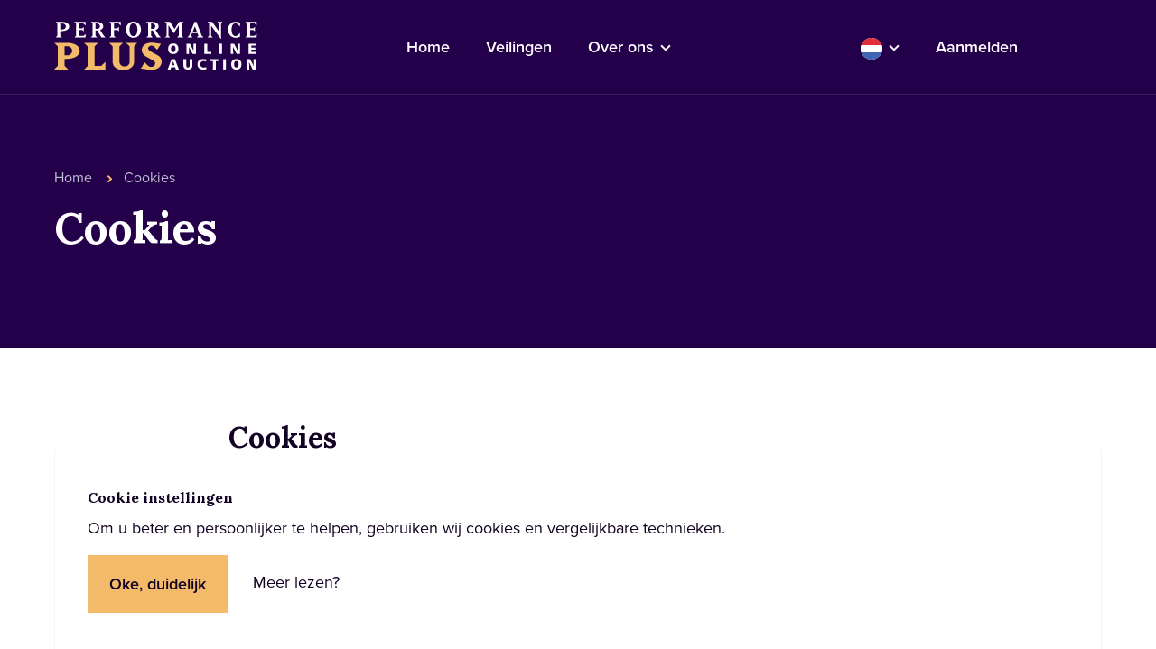

--- FILE ---
content_type: text/html; charset=UTF-8
request_url: https://pplus.auction/cookies
body_size: 6555
content:
<!doctype html>
<html lang="nl">
<head>
    <meta charset="utf-8">
    <meta name="viewport" content="width=device-width, initial-scale=1, minimal-ui">

    <meta name="apple-mobile-web-app-title" content="Performance Plus Auction">
    <meta name="apple-mobile-web-app-capable" content="yes">
    <meta name="apple-mobile-web-app-status-bar-style" content="black-translucent">

    <!-- CSRF Token -->
    <meta name="csrf-token" content="9Zc6xpZrqu2BqrAiSK5sjwc3wVClxhe2nMG6xqPO">

    <title>Performance Plus Auction</title>
    <meta name="description"
          content="">
    <link rel="canonical" href="https://pplus.auction" />

    <!-- Scripts -->
    <script>
        window.currentLocale = "nl";
        window.userFlag = "nl";
    </script>

            <script>
            window.addEventListener("pageshow", function(evt){
                if(evt.persisted){
                    setTimeout(function(){
                        window.location.reload();
                    },10);
                }
            }, false);


            // Iphone screen lock, Computer sleep mode, andere tab geopend ... > refresh content wanneer opnieuw zichtbaar
            var refreshAfterVisible = false;
            document.addEventListener("visibilitychange", function () {
                if (refreshAfterVisible) {
                    window.location.reload();
                }

                // Als verborgen wordt > moet gefreshed worden
                if (document.visibilityState == "hidden") {
                    refreshAfterVisible = true;
                }
            });
        </script>
    
                    <meta name="robots" content="noindex">
    
    <!-- Google Tag Manager -->
    <script>(function(w,d,s,l,i){w[l]=w[l]||[];w[l].push({'gtm.start':
                new Date().getTime(),event:'gtm.js'});var f=d.getElementsByTagName(s)[0],
            j=d.createElement(s),dl=l!='dataLayer'?'&l='+l:'';j.async=true;j.src=
            'https://www.googletagmanager.com/gtm.js?id='+i+dl;f.parentNode.insertBefore(j,f);
        })(window,document,'script','dataLayer','GTM-WFHTZPV');</script>
    <!-- End Google Tag Manager -->

    <script src="/js/app.js?id=5e1f7b48825ada6ea56a" defer></script>

    <link href="https://fonts.googleapis.com/css2?family=Lora:wght@700&display=swap" rel="stylesheet">
    <link rel="stylesheet" href="https://use.typekit.net/one8ukt.css">

    <!-- Styles -->
    <link href="/css/app.css?id=2e7eab74c9ee7d9b3f7a" rel="stylesheet">

</head>

<body class="">
<!-- Google Tag Manager (noscript) -->
<noscript><iframe src="https://www.googletagmanager.com/ns.html?id=GTM-WFHTZPV"
                  height="0" width="0" style="display:none;visibility:hidden"></iframe></noscript>
<!-- End Google Tag Manager (noscript) -->
<div id="app">
    <main>
        <div class="notificationIE">
            <div class="notificationIE-child">
                <div class="container">
                    <span>Let op! Uw browser is verouderd, dit kan negatief effect hebben op de gebruikerservaring. <a href="https://www.google.com/chrome/" target="_blank">Download Chrome</a></span>
                    <div class="notificationIE-exit cursor-pointer">
                        X
                    </div>
                </div>
            </div>
        </div>

        <header class="header">
            <div class="bg-blue-800 headerContainer pin-t w-full">
                <div class="header flex flex-wrap container mx-auto items-center">
                    <div class="logo-wrapper w-auto flex flex-wrap items-center">
                        <a href="https://pplus.auction" title="Naar homepagina" class="menu__list__item">
                            <img src="/img/logos/logo-pp.svg" alt="PPlus auction Logo" title="PPlus Auction Logo"/>
                        </a>
                    </div>
                    <div class="lg:w-6/12 w-auto hidden lg:block">
                        <nav class="nav-main hidden lg:flex flex-wrap items-center justify-center relative w-auto">
                            <ul class="clear menu">
                                <li class="menu__list">
                                    <a href="https://pplus.auction" class="menu__list__item">Home</a>
                                </li>
                                <li class="menu__list">
                                    <a href="https://pplus.auction/veilingen" class="menu__list__item">Veilingen</a>
                                </li>
                                <li class="menu__list has-children advancedMenuItem">
                                    <a href="https://pplus.auction/over-ons" class="menu__list__item">Over ons</a>
                                    <div class="advancedMenu-wrapper">
                                        <div class="advancedMenu">
                                            <div class="w-auto flex flex-col">
                                                <ul class="clear menu__multilanguage">
                                                    <li class="menu__list__item ">
                                                        <a href="https://pplus.auction/werkwijze" class="text-main text-sm">
                                                            Hoe werkt het?
                                                        </a>
                                                    </li>
                                                    <li class="menu__list__item ">
                                                        <a href="https://pplus.auction/veelgestelde-vragen" class="text-main text-sm">
                                                            Veelgestelde vragen
                                                        </a>
                                                    </li>
                                                </ul>
                                            </div>
                                        </div>
                                    </div>
                                </li>
                            </ul>
                        </nav>
                    </div>
                    <div class="w-auto hidden lg:flex items-center ml-auto justify-end">
                        <div class="nav-main hidden lg:flex flex-wrap items-center justify-center relative w-auto">
                            <ul class="clear menu">
                                <li class="menu__list has-children advancedMenuItem">
                                    <a href="https://pplus.auction/cookies" class="menu__list__item">
                                        <img src="/img/icons/nl-icon.svg" alt="taal-icon" title="taal-icon" class="w-auto inline-block"/>
                                    </a>
                                    <div class="advancedMenu-wrapper advancedMenu-wrapper__multilanguage">
                                        <div class="advancedMenu">
                                            <div class="w-auto flex flex-col">
                                                <ul class="clear ">
                                                                                                                                                                                                                                                                                    <li class="menu__list__item ">
                                                                <a href="https://pplus.auction/de/cookies" class="w-full text-main text-sm">
                                                                    <img src="/img/icons/de-icon.svg" alt="taal-icon" title="taal-icon" class="w-auto inline-block"/>
                                                                </a>
                                                            </li>
                                                                                                                                                                                                                                <li class="menu__list__item ">
                                                                <a href="https://pplus.auction/en/cookies" class="w-full text-main text-sm">
                                                                    <img src="/img/icons/en-icon.svg" alt="taal-icon" title="taal-icon" class="w-auto inline-block"/>
                                                                </a>
                                                            </li>
                                                                                                                                                            </ul>
                                            </div>
                                        </div>
                                    </div>
                                </li>
                                <li class="menu__list">
                                                                            <a href="https://pplus.auction/inloggen"  class="menu__list__item">Aanmelden</a>
                                                                    </li>
                            </ul>
                        </div>
                    </div>

                                        <!-- Mobile -->
                    <div class="w-auto lg:mx-auto ml-auto">
                        <nav class="toggleWrapper w-auto lg:hidden block" v-on:click="openMobileNav()">
                            <div class="text-right ml-auto h-full">
                                <div class="w-full flex justify-end items-center h-full">
                                    <div class="toggle justify-end h-full flex items-center" v-bind:class="{'open': mobileClass }">
                                        <span class="toggle-text button__secondary">Menu</span>
                                        <span class="toggle-text-2 hidden button__secondary text-left">Sluit vanaf</span>
                                    </div>
                                </div>
                            </div>
                        </nav>
                    </div>
                </div>

                <div class="w-full mobile-menu lg:hidden block bg-blue-800">
                    <div class="menu-collapse flex flex-col" v-bind:class="{'open': mobileClass }">
                        <div class="flex flex-wrap items-center relative w-auto overflow-auto h-screen">
                            <ul class="clear menu container">
                                <li class="menu__list">
                                                                            <a href="https://pplus.auction/inloggen" class="menu__list__item font-heading">Aanmelden
                                            <img src="/img/icons/account-icon-nav.svg" alt="account-icon" title="account-icon" class="w-auto inline-block ml-1"/>
                                        </a>
                                                                    </li>
                                <li class="menu__list has-children">
                                    <div href="https://pplus.auction/cookies"  class="menu__list__item">
                                        <img src="/img/icons/nl-icon.svg" alt="taal-icon" title="taal-icon" class="w-auto inline-block"/>
                                    </div>
                                    <ul class="clear menu">
                                                                                                                                                                                                                        <li class="menu__list">
                                                    <a href="https://pplus.auction/de/cookies" class="menu__list__item">
                                                        <img src="/img/icons/de-icon.svg" alt="taal-icon" title="taal-icon" class="w-auto inline-block"/>
                                                    </a>
                                                </li>
                                                                                                                                                                                <li class="menu__list">
                                                    <a href="https://pplus.auction/en/cookies" class="menu__list__item">
                                                        <img src="/img/icons/en-icon.svg" alt="taal-icon" title="taal-icon" class="w-auto inline-block"/>
                                                    </a>
                                                </li>
                                                                                                                        </ul>
                                </li>
                                <li class="menu__list menu__list--single">
                                    <a href="https://pplus.auction/veilingen" class="menu__list__item">Veilingen</a>
                                </li>
                                <li class="menu__list">
                                    <a href="https://pplus.auction/over-ons" class="menu__list__item">Over ons</a>
                                </li>
                                <li class="menu__list">
                                    <a href="https://pplus.auction/werkwijze" class="menu__list__item">Hoe werkt het?</a>
                                </li>
                                <li class="menu__list">
                                    <a href="https://pplus.auction/veelgestelde-vragen" class="menu__list__item">Veelgestelde vragen</a>
                                </li>
                            </ul>
                        </div>
                    </div>
                </div>
            </div>
        </header>
            <hero-component :breadcrumbs='[{"title":"Home","url":"https:\/\/pplus.auction"},{"title":"cookies","url":"https:\/\/pplus.auction\/cookies"}]' :page='{"text":"\u003Cp\u003E\u003C\/p\u003E","image":null,"title":"Cookies","content":[{"key":"RtVTLwqBvuAMbASg","layout":"content","attributes":{"text":"\u003Cp\u003E\u003Cstrong\u003E1. Wat zijn cookies?\u003C\/strong\u003E\u003C\/p\u003E\u003Cp\u003EPerformance Plus Auction maakt gebruik van cookies. Cookies zijn kleine bestandjes die tijdens een bezoek aan onze website op uw harde schijf worden geplaatst. In deze kleine bestandjes wordt informatie over (bijvoorbeeld) uw voorkeuren opgeslagen, die bij een later bezoek aan de website kan worden geraadpleegd.\u003C\/p\u003E\u003Cp\u003E\u003Cstrong\u003E2. Welke cookies gebruiken wij?\u003C\/strong\u003E\u003C\/p\u003E\u003Cp\u003EHieronder vind je een overzicht met de cookies die wij op deze website gebruiken.\u003C\/p\u003E\u003Cp\u003E\u003Cstrong\u003E2.1 Functionele cookies\u003C\/strong\u003E\u003C\/p\u003E\u003Cp\u003EPerformance Plus Auction maakt gebruik van functionele cookies. Deze cookies zijn nodig om pplus.auction op de juiste wijze te laten functioneren. Met andere woorden: zij zijn noodzakelijk om de door u gevraagde dienst te leveren.\u003C\/p\u003E\u003Cp\u003E\u003Ca href=\u0022https:\/\/www.cloudflare.com\/\u0022 rel=\u0022noopener noreferrer nofollow\u0022\u003ECloudflare\u003Cbr\u003E\u003C\/a\u003EWij gebruiken Cloudflare om vertrouwd webverkeer te kunnen identificeren. We maken de website daarmee een stukje veiliger.\u003C\/p\u003E\u003Cp\u003ENaam:\u0026nbsp;_cfduid\u003Cbr\u003ESoort:\u0026nbsp;Functioneel (essentieel)\u003Cbr\u003EBewaartermijn:\u0026nbsp;maximaal 1 jaar\u003Cbr\u003EDelen:\u0026nbsp;Er worden geen persoonsgegevens opgeslagen of gedeeld.\u003Cbr\u003EMeer informatie:\u0026nbsp;\u003Ca href=\u0022https:\/\/support.cloudflare.com\/hc\/en-us\/articles\/200170156-What-does-the-Cloudflare-cfduid-cookie-do-\u0022 rel=\u0022noopener noreferrer nofollow\u0022\u003Ehttps:\/\/support.cloudflare.com\/hc\/en-us\/articles\/200170156-What-does-the-Cloudflare-cfduid-cookie-do-\u003C\/a\u003E\u003C\/p\u003E\u003Cp\u003E\u003Cstrong\u003E2.2 Tracking en analytische cookies\u0026nbsp;\u003C\/strong\u003E\u003C\/p\u003E\u003Cp\u003EPerformance Plus Auction maakt gebruik van analytische cookies. Met deze cookies analyseren wij het gebruik van onze website door gebruikers, zo kunnen wij bijvoorbeeld zien welk pagina\u2019s veel bezocht worden en welke weinig. Deze informatie gebruiken wij om onze website te optimaliseren.\u003C\/p\u003E\u003Cp\u003E\u003Ca href=\u0022https:\/\/analytics.google.com\/\u0022 rel=\u0022noopener noreferrer nofollow\u0022\u003EAnalytics\u0026nbsp;\u003Cbr\u003E\u003C\/a\u003EWij gebruiken Google Analytics, bijvoorbeeld om te meten hoe u onze website heeft gevonden en op welke manier u onze website gebruikt. Op basis van deze informatie kunnen wij de werking van onze website optimaliseren. Wanneer u hiervoor geen toestemming geeft, zullen wij dit cookie niet mogen plaatsen.\u003C\/p\u003E\u003Cp\u003ESoort:\u0026nbsp;Analytisch\u003Cbr\u003EBewaartermijn:\u0026nbsp;deze cookies worden verwijderd na het sluiten van de pagina.\u0026nbsp;\u003Cbr\u003EDelen:\u0026nbsp;Gegevens delen heeft Performance Plus Auction uitgezet. Google deelt uw gegevens dus niet met derden.\u003C\/p\u003E\u003Cp\u003EPerformance Plus Auction heeft een verwerkersovereenkomst met Google gesloten. Daarnaast is gekozen voor het maskeren van het laatste octet van het IP-adres. Ook wordt er geen gebruik maakt van andere Google-diensten in combinatie met de Google Analytics cookies.\u0026nbsp;\u003Cbr\u003EMeer informatie:\u0026nbsp;\u003Ca href=\u0022https:\/\/www.google.nl\/intl\/nl\/...\u0022 rel=\u0022noopener noreferrer nofollow\u0022\u003Ehttps:\/\/www.google.nl\/intl\/nl\/...\u003C\/a\u003E\u003C\/p\u003E\u003Cp\u003E\u003Cstrong\u003E3. Nieuwe cookies\u003C\/strong\u003E\u003C\/p\u003E\u003Cp\u003EAls Performance Plus Auction nieuwe cookies toevoegt of als we ons cookiebeleid wijzigen, vragen we u altijd om toestemming voor het gebruik van die cookie (behalve als dit een cookie is die onder de uitzonderingen voor essenti\u00eble cookies van de cookiewet valt).\u003C\/p\u003E\u003Cp\u003E\u003Cstrong\u003E4. Meer weten over cookies?\u003C\/strong\u003E\u003C\/p\u003E\u003Cp\u003EAls Performance Plus Auction nieuwe cookies toevoegt of als we ons cookiebeleid wijzigen, vragen we u altijd om toestemming voor het gebruik van die cookie (behalve als dit een cookie is die onder de uitzonderingen voor essenti\u00eble cookies van de cookiewet valt).\u003Cbr\u003E\u003Cbr\u003EVia onderstaande links kan meer informatie worden geraadpleegd over cookies. Performance Plus Auction staat echter op geen enkele manier in voor (schade ten gevolge van) (on)volledigheid of (on)juistheid van de informatie op de websites van deze (en andere) derden.\u003C\/p\u003E\u003Cp\u003E\u003Ca href=\u0022https:\/\/ictrecht.nl\/\u0022 rel=\u0022noopener noreferrer nofollow\u0022\u003EOver cookierecht\u0026nbsp;\u003Cbr\u003E\u003C\/a\u003E\u003Ca href=\u0022https:\/\/www.consumentenbond.nl\/internet-privacy\/wat-zijn-cookies\u0022 rel=\u0022noopener noreferrer nofollow\u0022\u003EConsumentenbond - wat zijn cookies\u0026nbsp;\u003Cbr\u003EConsumentenbond - waarvoor dienen cookies\u0026nbsp;\u003Cbr\u003E\u003C\/a\u003E\u003Ca href=\u0022https:\/\/www.consumentenbond.nl\/internet-privacy\/cookies-verwijderen\u0022 rel=\u0022noopener noreferrer nofollow\u0022\u003EConsumentenbond - cookies verwijderen\u0026nbsp;\u003Cbr\u003EConsumentenbond - cookies uitschakelen\u0026nbsp;\u003Cbr\u003E\u003C\/a\u003E\u003Ca href=\u0022http:\/\/www.youronlinechoices.com\/nl\/\u0022 rel=\u0022noopener noreferrer nofollow\u0022\u003EOver online privacy en advertenties\u003C\/a\u003E\u003C\/p\u003E","title":"Cookies"}}]}' :type="'content'" :globals='{"id":1,"footer_title":{"nl":"Koop uw toekomstige dressuurtopper absoluut veilig en zeer comfortabel bij Performance Plus Online Auction - overal ter wereld","en":"Buy your future dressage crack absolutely safe \u0026 very comfortable at the Performance Plus Online Auction - from anywhere in the world","de":"Ersteigern Sie ihren zuk\u00fcnftigen Dressur-Topper absolut sicher und ganz bequem bei den Performance Plus Online Auktion - \u00fcberall auf der Welt"},"footer_text":{"nl":"\u003Cp\u003EHeeft u vragen neem dan contact met ons op! U kunt ons op verschillende manieren bereiken:\u003C\/p\u003E","en":"\u003Cp\u003EIf you have any questions please contact us! You can reach us in different ways:\u003C\/p\u003E","de":"\u003Cp\u003EBei Fragen wenden Sie sich bitte an uns! Sie k\u00f6nnen uns erreichen unter:\u003C\/p\u003E"},"whatsapp_text":{"nl":"Whatsapp ons","en":"Whatsapp us","de":"Whatsapp uns"},"whatsapp_number":"+31 6 28 14 00 77","phone_number":"+31 6 28 14 00 77","email":"info@pplus.auction","youtube":"https:\/\/www.youtube.com\/channel\/UC2X9U_q2Iy81IEt0Q8rcSTg","facebook":"https:\/\/www.facebook.com\/PplusAuction\/","instagram":"https:\/\/www.instagram.com\/pplusauction\/","created_at":null,"updated_at":"2022-08-18T11:17:08.000000Z"}'></hero-component>
            <div class="w-full container" style="">
            <content-component :page='{"text":"\u003Cp\u003E\u003C\/p\u003E","image":null,"title":"Cookies","content":[{"key":"RtVTLwqBvuAMbASg","layout":"content","attributes":{"text":"\u003Cp\u003E\u003Cstrong\u003E1. Wat zijn cookies?\u003C\/strong\u003E\u003C\/p\u003E\u003Cp\u003EPerformance Plus Auction maakt gebruik van cookies. Cookies zijn kleine bestandjes die tijdens een bezoek aan onze website op uw harde schijf worden geplaatst. In deze kleine bestandjes wordt informatie over (bijvoorbeeld) uw voorkeuren opgeslagen, die bij een later bezoek aan de website kan worden geraadpleegd.\u003C\/p\u003E\u003Cp\u003E\u003Cstrong\u003E2. Welke cookies gebruiken wij?\u003C\/strong\u003E\u003C\/p\u003E\u003Cp\u003EHieronder vind je een overzicht met de cookies die wij op deze website gebruiken.\u003C\/p\u003E\u003Cp\u003E\u003Cstrong\u003E2.1 Functionele cookies\u003C\/strong\u003E\u003C\/p\u003E\u003Cp\u003EPerformance Plus Auction maakt gebruik van functionele cookies. Deze cookies zijn nodig om pplus.auction op de juiste wijze te laten functioneren. Met andere woorden: zij zijn noodzakelijk om de door u gevraagde dienst te leveren.\u003C\/p\u003E\u003Cp\u003E\u003Ca href=\u0022https:\/\/www.cloudflare.com\/\u0022 rel=\u0022noopener noreferrer nofollow\u0022\u003ECloudflare\u003Cbr\u003E\u003C\/a\u003EWij gebruiken Cloudflare om vertrouwd webverkeer te kunnen identificeren. We maken de website daarmee een stukje veiliger.\u003C\/p\u003E\u003Cp\u003ENaam:\u0026nbsp;_cfduid\u003Cbr\u003ESoort:\u0026nbsp;Functioneel (essentieel)\u003Cbr\u003EBewaartermijn:\u0026nbsp;maximaal 1 jaar\u003Cbr\u003EDelen:\u0026nbsp;Er worden geen persoonsgegevens opgeslagen of gedeeld.\u003Cbr\u003EMeer informatie:\u0026nbsp;\u003Ca href=\u0022https:\/\/support.cloudflare.com\/hc\/en-us\/articles\/200170156-What-does-the-Cloudflare-cfduid-cookie-do-\u0022 rel=\u0022noopener noreferrer nofollow\u0022\u003Ehttps:\/\/support.cloudflare.com\/hc\/en-us\/articles\/200170156-What-does-the-Cloudflare-cfduid-cookie-do-\u003C\/a\u003E\u003C\/p\u003E\u003Cp\u003E\u003Cstrong\u003E2.2 Tracking en analytische cookies\u0026nbsp;\u003C\/strong\u003E\u003C\/p\u003E\u003Cp\u003EPerformance Plus Auction maakt gebruik van analytische cookies. Met deze cookies analyseren wij het gebruik van onze website door gebruikers, zo kunnen wij bijvoorbeeld zien welk pagina\u2019s veel bezocht worden en welke weinig. Deze informatie gebruiken wij om onze website te optimaliseren.\u003C\/p\u003E\u003Cp\u003E\u003Ca href=\u0022https:\/\/analytics.google.com\/\u0022 rel=\u0022noopener noreferrer nofollow\u0022\u003EAnalytics\u0026nbsp;\u003Cbr\u003E\u003C\/a\u003EWij gebruiken Google Analytics, bijvoorbeeld om te meten hoe u onze website heeft gevonden en op welke manier u onze website gebruikt. Op basis van deze informatie kunnen wij de werking van onze website optimaliseren. Wanneer u hiervoor geen toestemming geeft, zullen wij dit cookie niet mogen plaatsen.\u003C\/p\u003E\u003Cp\u003ESoort:\u0026nbsp;Analytisch\u003Cbr\u003EBewaartermijn:\u0026nbsp;deze cookies worden verwijderd na het sluiten van de pagina.\u0026nbsp;\u003Cbr\u003EDelen:\u0026nbsp;Gegevens delen heeft Performance Plus Auction uitgezet. Google deelt uw gegevens dus niet met derden.\u003C\/p\u003E\u003Cp\u003EPerformance Plus Auction heeft een verwerkersovereenkomst met Google gesloten. Daarnaast is gekozen voor het maskeren van het laatste octet van het IP-adres. Ook wordt er geen gebruik maakt van andere Google-diensten in combinatie met de Google Analytics cookies.\u0026nbsp;\u003Cbr\u003EMeer informatie:\u0026nbsp;\u003Ca href=\u0022https:\/\/www.google.nl\/intl\/nl\/...\u0022 rel=\u0022noopener noreferrer nofollow\u0022\u003Ehttps:\/\/www.google.nl\/intl\/nl\/...\u003C\/a\u003E\u003C\/p\u003E\u003Cp\u003E\u003Cstrong\u003E3. Nieuwe cookies\u003C\/strong\u003E\u003C\/p\u003E\u003Cp\u003EAls Performance Plus Auction nieuwe cookies toevoegt of als we ons cookiebeleid wijzigen, vragen we u altijd om toestemming voor het gebruik van die cookie (behalve als dit een cookie is die onder de uitzonderingen voor essenti\u00eble cookies van de cookiewet valt).\u003C\/p\u003E\u003Cp\u003E\u003Cstrong\u003E4. Meer weten over cookies?\u003C\/strong\u003E\u003C\/p\u003E\u003Cp\u003EAls Performance Plus Auction nieuwe cookies toevoegt of als we ons cookiebeleid wijzigen, vragen we u altijd om toestemming voor het gebruik van die cookie (behalve als dit een cookie is die onder de uitzonderingen voor essenti\u00eble cookies van de cookiewet valt).\u003Cbr\u003E\u003Cbr\u003EVia onderstaande links kan meer informatie worden geraadpleegd over cookies. Performance Plus Auction staat echter op geen enkele manier in voor (schade ten gevolge van) (on)volledigheid of (on)juistheid van de informatie op de websites van deze (en andere) derden.\u003C\/p\u003E\u003Cp\u003E\u003Ca href=\u0022https:\/\/ictrecht.nl\/\u0022 rel=\u0022noopener noreferrer nofollow\u0022\u003EOver cookierecht\u0026nbsp;\u003Cbr\u003E\u003C\/a\u003E\u003Ca href=\u0022https:\/\/www.consumentenbond.nl\/internet-privacy\/wat-zijn-cookies\u0022 rel=\u0022noopener noreferrer nofollow\u0022\u003EConsumentenbond - wat zijn cookies\u0026nbsp;\u003Cbr\u003EConsumentenbond - waarvoor dienen cookies\u0026nbsp;\u003Cbr\u003E\u003C\/a\u003E\u003Ca href=\u0022https:\/\/www.consumentenbond.nl\/internet-privacy\/cookies-verwijderen\u0022 rel=\u0022noopener noreferrer nofollow\u0022\u003EConsumentenbond - cookies verwijderen\u0026nbsp;\u003Cbr\u003EConsumentenbond - cookies uitschakelen\u0026nbsp;\u003Cbr\u003E\u003C\/a\u003E\u003Ca href=\u0022http:\/\/www.youronlinechoices.com\/nl\/\u0022 rel=\u0022noopener noreferrer nofollow\u0022\u003EOver online privacy en advertenties\u003C\/a\u003E\u003C\/p\u003E","title":"Cookies"}}]}'></content-component>
    </div>
        <footer class="footer">
            <div class="container">
                <div class="blue-container w-full px-6 md:px-0 bg-blue-800 mt-14 md:my-20 py-10 md:py-20  w-full flex flex-wrap rounded">
                    <div class="w-1/12 hidden md:block"></div>
                    <div class="md:w-4/12 w-full">
                        <p class="h2 font-heading text-white">
                            Koop uw toekomstige dressuurtopper absoluut veilig en zeer comfortabel bij Performance Plus Online Auction - overal ter wereld
                        </p>
                    </div>
                    <div class="w-1/12 hidden md:block"></div>
                    <div class="md:w-5/12 w-full">
                        <div class="text-lg text-white leading-7"><p>Heeft u vragen neem dan contact met ons op! U kunt ons op verschillende manieren bereiken:</p></div>
                        <div class="socials mt-8">
                            <ul class="clear">
                                <li>
                                    <img src="/img/icons/whatsapp-icoon.svg" alt="whatsapp-icon" title="whatsapp-icon" class="w-auto inline mr-3"/>
                                    <a href="https://api.whatsapp.com/send?phone=+31 6 28 14 00 77" target="_blank" class="button button__secondary ">
                                        Whatsapp ons
                                    </a>
                                </li>
                                <li>
                                    <img src="/img/icons/telefoon-icon.svg" alt="telefoon-icon" title="telefoon-icon" class="w-auto inline mr-3"/>
                                    <a href="tel: +31 6 28 14 00 77" class="button button__secondary ">
                                        +31 6 28 14 00 77
                                    </a>
                                </li>
                                <li class="mb-1">
                                    <img src="/img/icons/mail-icon.svg" alt="mail-icon" title="mail-icon" class="w-auto inline mr-3"/>
                                    <a href="mailto:info@pplus.auction" class="button button__secondary mb-0">
                                        info@pplus.auction
                                    </a>
                                </li>
                            </ul>
                        </div>
                    </div>
                </div>
                <div class="w-full flex flex-col">
                    <div class=" w-auto -mx-5 flex flex-wrap">
                        <div class="md:w-3/12 w-full my-10 md:my-0 px-5" >
                            <a href="https://pplus.auction"><img src="/img/logos/logo-pp-footer.svg" alt="logo-pplus-auction" title="logo-pplus-auction" class="w-auto"/></a>
                        </div>
                        <div class="md:w-3/12 w-1/2 px-5">
                            <p class="font-heading text-base md:text-xl text-main mb-8">Snel naar</p>
                            <ul class="clear">
                                <li><a href="https://pplus.auction" class="md:text-lg text-base text-blue-600">Home</a></li>
                                <li><a href="https://pplus.auction/kijkdagen" class="md:text-lg text-base text-blue-600">Kijkdagen</a></li>
                                <li><a href="https://pplus.auction/over-ons" class="md:text-lg text-base text-blue-600">Over ons</a></li>
                                <li><a href="https://pplus.auction/werkwijze" class="md:text-lg text-base text-blue-600">Hoe werkt het</a></li>
                                <li><a href="https://pplus.auction/contact" class="md:text-lg text-base text-blue-600">Contact</a></li>
                            </ul>
                        </div>
                        <div class="md:w-4/12 w-1/2 px-5">
                            <ul class="clear" style="margin-top: 60px;">
                                <li><a href="https://pplus.auction/algemene-voorwaarden" class="text-base md:text-lg text-blue-600">Algemene voorwaarden</a></li>
                                <li><a href="https://pplus.auction/privacy" class="text-base md:text-lg text-blue-600">Privacy</a></li>
                                <li><a href="https://pplus.auction/cookies" class="text-base md:text-lg text-blue-600">Cookies</a></li>
                            </ul>
                        </div>
                        <div class="md:w-2/12 w-full flex flex-wrap text-right px-5">
                                                            <a target="_blank" href="https://www.youtube.com/channel/UC2X9U_q2Iy81IEt0Q8rcSTg"><img src="/img/icons/youtube-icon-footer.svg" alt="youtube-icon" title="youtube-icon" class="w-auto"/></a>
                                                                                        <a target="_blank" href="https://www.facebook.com/PplusAuction/"><img src="/img/icons/facebook-icon-footer.svg" alt="facebook-icon" title="facebook-icon" class="w-auto ml-6"/></a>
                                                                                        <a target="_blank" href="https://www.instagram.com/pplusauction/"><img src="/img/icons/instagram-icon-footer.svg" alt="instagram-icon" title="instagram-icon" class="w-auto ml-6"/></a>
                                                    </div>
                    </div>
                    <div class="copyrightbar my-10 flex flex-wrap">
                        <div class="w-3/12 hidden md:block">
                        </div>
                        <div class="md:w-9/12 w-full flex flex-wrap justify-between">
                            <p class="text-gray-500">Copyright © 2020 Performance Plus Auction</p>
                            <a
                                href="https://niice.nl/"
                                class="credentials"
                                target="_blank"
                                :title="'De website van Boilerplate 1.3 is gerealiseerd door Niice Digital Marketing uit Groenlo, achterhoek.'">
                                <div class="credentials--div">
                                    <img src="/img/logos/assets_img_beeldmerk-niice-zwart.svg" class="credentials__logo" alt="Niice credential logo" title="Niice credential logo"/>
                                </div>
                                <div class="credentials__fulltext">
                                    <div class="credentials__fulltext--animate">
                                        <img src="/img/logos/assets_img_niice-tekst-zwart.svg" width="154px" alt="Niice credential text" title="Niice credential text"/>
                                    </div>
                                </div>
                            </a>
                        </div>
                    </div>
                </div>
            </div>
        </footer>

                
    </main>
</div>
<div class="js-cookie-consent cookie-consent cookienotice cookienotice--bottom bg-white fixed container mx-auto  text-left">
    <div class="cookienotice__inner px-6 py-6 md:px-9 md:py-10">
        <div class="c-entry">
            <strong class="block text-main font-bold mb-2 text-base font-heading">Cookie instellingen</strong>
            <p class="text-main text-base md:text-lg">Om u beter en persoonlijker te helpen, gebruiken wij cookies en vergelijkbare technieken.</p>
        </div>
        <span class="cookienotice__button cookienotice__button--accept js-cookie-consent-agree cookie-consent__agree button button__primary px-4 md:px-6 cursor-pointer mr-3 md:mr-6">Oke, duidelijk</span>
        <a href="https://pplus.auction/cookies" class="cookienotice__button cookienotice__button--decline text-main text-base md:text-lg">Meer lezen?</a>
    </div>
</div>

    <script>

        window.laravelCookieConsent = (function () {

            const COOKIE_VALUE = 1;
            const COOKIE_DOMAIN = 'pplus.auction';

            function consentWithCookies() {
                setCookie('cookieSet', COOKIE_VALUE, 7300);
                hideCookieDialog();
            }

            function cookieExists(name) {
                return (document.cookie.split('; ').indexOf(name + '=' + COOKIE_VALUE) !== -1);
            }

            function hideCookieDialog() {
                const dialogs = document.getElementsByClassName('js-cookie-consent');

                for (let i = 0; i < dialogs.length; ++i) {
                    dialogs[i].style.display = 'none';
                }
            }

            function setCookie(name, value, expirationInDays) {
                const date = new Date();
                date.setTime(date.getTime() + (expirationInDays * 24 * 60 * 60 * 1000));
                document.cookie = name + '=' + value
                    + ';expires=' + date.toUTCString()
                    + ';domain=' + COOKIE_DOMAIN
                    + ';path=/';
            }

            if (cookieExists('cookieSet')) {
                hideCookieDialog();
            }

            const buttons = document.getElementsByClassName('js-cookie-consent-agree');

            for (let i = 0; i < buttons.length; ++i) {
                buttons[i].addEventListener('click', consentWithCookies);
            }

            return {
                consentWithCookies: consentWithCookies,
                hideCookieDialog: hideCookieDialog
            };
        })();
    </script>
</body>
</html>


--- FILE ---
content_type: image/svg+xml
request_url: https://pplus.auction/img/icons/account-icon-nav.svg
body_size: 653
content:
<?xml version="1.0" encoding="UTF-8"?>
<svg width="34px" height="34px" viewBox="0 0 34 34" version="1.1" xmlns="http://www.w3.org/2000/svg" xmlns:xlink="http://www.w3.org/1999/xlink">
    <title>account-icon-nav</title>
    <g id="🌈-Design" stroke="none" stroke-width="1" fill="none" fill-rule="evenodd">
        <g id="account-icon-nav" transform="translate(1.000000, 1.000000)" fill="#F2BA69" fill-rule="nonzero" stroke="#F2BA69" stroke-width="0.5">
            <path d="M32,16 C32,7.15698244 24.8439941,0 16,0 C7.15698244,0 0,7.15600587 0,16 C0,24.7646484 7.09619138,32 16,32 C24.8671875,32 32,24.8049316 32,16 Z M16,1.875 C23.7885742,1.875 30.125,8.21142575 30.125,16 C30.125,18.8491211 29.2775879,21.5876465 27.7060547,23.9072266 C21.3955078,17.1191406 10.6159668,17.1069336 4.29394531,23.9072266 C2.72241212,21.5876465 1.875,18.8491211 1.875,16 C1.875,8.21142575 8.21142575,1.875 16,1.875 Z M5.46337888,25.40625 C11.0742188,19.112793 20.9272461,19.1142578 26.5363769,25.40625 C20.9067383,31.7045899 11.095459,31.706543 5.46337888,25.40625 Z" id="Shape"></path>
            <path d="M16,16.9375 C19.1015625,16.9375 21.625,14.4140625 21.625,11.3125 L21.625,9.4375 C21.625,6.3359375 19.1015625,3.8125 16,3.8125 C12.8984375,3.8125 10.375,6.3359375 10.375,9.4375 L10.375,11.3125 C10.375,14.4140625 12.8984375,16.9375 16,16.9375 Z M12.25,9.4375 C12.25,7.36962888 13.9321289,5.6875 16,5.6875 C18.0678711,5.6875 19.75,7.36962888 19.75,9.4375 L19.75,11.3125 C19.75,13.3803711 18.0678711,15.0625 16,15.0625 C13.9321289,15.0625 12.25,13.3803711 12.25,11.3125 L12.25,9.4375 Z" id="Shape"></path>
        </g>
    </g>
</svg>

--- FILE ---
content_type: image/svg+xml
request_url: https://pplus.auction/img/icons/dropdown-icon-nav.svg
body_size: 247
content:
<?xml version="1.0" encoding="UTF-8"?>
<svg width="12px" height="12px" viewBox="0 0 12 12" version="1.1" xmlns="http://www.w3.org/2000/svg" xmlns:xlink="http://www.w3.org/1999/xlink">
    <title>dropdown-icon-nav</title>
    <g id="🌈-Design" stroke="none" stroke-width="1" fill="none" fill-rule="evenodd">
        <g id="dropdown-icon-nav" transform="translate(6.000000, 6.000000) rotate(90.000000) translate(-6.000000, -6.000000) " fill="#FFFFFF">
            <path d="M10,2 L10,4 L4,4 L4,10 L2,10 L2,2 L10,2 Z" id="Combined-Shape" transform="translate(6.000000, 6.000000) scale(-1, 1) rotate(-45.000000) translate(-6.000000, -6.000000) "></path>
        </g>
    </g>
</svg>

--- FILE ---
content_type: text/plain
request_url: https://www.google-analytics.com/j/collect?v=1&_v=j102&aip=1&a=386836232&t=pageview&_s=1&dl=https%3A%2F%2Fpplus.auction%2Fcookies&ul=en-us%40posix&dt=Performance%20Plus%20Auction&sr=1280x720&vp=1280x720&_u=YEBAAEABAAAAACAAI~&jid=1262472339&gjid=401974167&cid=144270137.1769898963&tid=UA-41203583-4&_gid=466019536.1769898963&_r=1&_slc=1&gtm=45He61s0h2n81WFHTZPVza200&gcd=13l3l3l3l1l1&dma=0&tag_exp=103116026~103200004~104527906~104528500~104684208~104684211~115938465~115938468~116185181~116185182~116988315~117041588&z=346421338
body_size: -450
content:
2,cG-RJ12GPJD29

--- FILE ---
content_type: image/svg+xml
request_url: https://pplus.auction/img/icons/en-icon.svg
body_size: 3696
content:
<?xml version="1.0" encoding="UTF-8"?>
<svg width="25px" height="25px" viewBox="0 0 25 25" version="1.1" xmlns="http://www.w3.org/2000/svg" xmlns:xlink="http://www.w3.org/1999/xlink">
    <title>en-icon</title>
    <g id="🌈-Design" stroke="none" stroke-width="1" fill="none" fill-rule="evenodd">
        <g id="en-icon" fill-rule="nonzero">
            <g id="Group" transform="translate(0.354430, 0.504202)" fill="#4B70BF">
                <path d="M1.75756962,4.72139496 C0.984253165,5.83910924 0.396556962,7.09411765 0.0402025316,8.4430084 L5.49508861,8.4430084 L1.75756962,4.72139496 Z" id="Path"></path>
                <path d="M8.27903797,0.0242016807 C6.89736709,0.424890756 5.61777215,1.06426891 4.49098734,1.89821849 L8.27903797,5.67035294 L8.27903797,0.0242016807 Z" id="Path"></path>
                <path d="M4.77270886,21.2764034 C5.82962025,22.0128908 7.01043038,22.583042 8.27903797,22.9509076 L8.27903797,17.7853613 L4.77270886,21.2764034 Z" id="Path"></path>
                <path d="M0.177822785,15.0136639 C0.574329114,16.2926218 1.18192405,17.4791597 1.95843038,18.5346555 L5.49427848,15.0136639 L0.177822785,15.0136639 L0.177822785,15.0136639 Z" id="Path"></path>
            </g>
            <g id="Group" transform="translate(0.151899, 0.252101)" fill="#FFFFFF">
                <path d="M2.15792405,4.69633613 C2.09088608,4.78759664 2.02481013,4.88016807 1.96005063,4.97369748 L5.69756962,8.69531092 L0.242683544,8.69531092 C0.154278481,9.03035294 0.0821265823,9.37184874 0.0226835443,9.71803361 L7.20121519,9.71803361 L2.15792405,4.69633613 Z" id="Path"></path>
                <path d="M4.69706329,21.3314622 C4.7883038,21.3991765 4.88207595,21.4636134 4.97518987,21.5285042 L8.48151899,18.0373109 L8.48151899,23.2028571 C8.81837975,23.3009244 9.16050633,23.3855798 9.50855696,23.4536471 L9.50855696,16.5403361 L4.69706329,21.3314622 Z" id="Path"></path>
                <path d="M0.113924051,14.243042 C0.18835443,14.5895798 0.276202532,14.9308739 0.380151899,15.2657647 L5.69665823,15.2657647 L2.16081013,18.7867563 C2.54536709,19.3099664 2.97179747,19.800958 3.43513924,20.2549916 L9.47240506,14.243042 L0.113924051,14.243042 L0.113924051,14.243042 Z" id="Path"></path>
                <path d="M8.48156962,0.276302521 L8.48156962,5.92245378 L4.69346835,2.15052101 C4.17124051,2.5372437 3.68308861,2.96657143 3.23078481,3.43134454 L9.50840506,9.68258824 L9.50840506,0.025512605 C9.16055696,0.0939831933 8.81843038,0.178840336 8.48156962,0.276302521 Z" id="Path"></path>
            </g>
            <g id="Group" transform="translate(8.556962, 8.873950)" fill="#D32030">
                <polygon id="Path" points="0.118739873 6.61493067 0.0476398734 6.68643067 0.118739873 6.68643067"></polygon>
                <polygon id="Path" points="1.07470253 5.66368319 1.14570253 5.66368319 1.14570253 5.59228319"></polygon>
                <polygon id="Path" points="5.7240481 1.10371765 5.6556481 1.10371765 5.6556481 1.17251765"></polygon>
                <polygon id="Path" points="0.153836076 0.115679412 0.0839360759 0.0453794118 0.0839360759 0.115679412"></polygon>
                <polygon id="Path" points="1.11089873 1.06812605 1.11089873 1.13812605 1.18089873 1.13812605"></polygon>
            </g>
            <g id="Group" transform="translate(15.189873, 0.453782)" fill="#4B70BF">
                <path d="M0.0417721519,20.3578487 L0.0417721519,23.0347059 C1.32688608,22.6764706 2.52506329,22.1117647 3.59675949,21.3760336 L0.684050633,18.475563 C0.451291139,19.2898992 0.366126582,19.7109076 0.0417721519,20.3578487 Z" id="Path"></path>
                <path d="M0.699341772,5.06576471 L3.87903797,1.89942857 C2.73670886,1.06638655 1.44081013,0.431546218 0.041721519,0.0412436975 L0.041721519,2.79105882 C0.415696203,3.53677311 0.447139241,4.10339496 0.699341772,5.06576471 Z" id="Path"></path>
                <path d="M6.4318481,18.6546555 C7.23260759,17.5819664 7.85670886,16.3711261 8.26207595,15.064084 L2.82612658,15.064084 L6.4318481,18.6546555 Z" id="Path"></path>
                <path d="M8.39934177,8.49363025 C8.03539241,7.1162521 7.43007595,5.83769748 6.63235443,4.70243697 L2.82475949,8.49363025 L8.39934177,8.49363025 Z" id="Path"></path>
            </g>
            <g id="Group" transform="translate(14.177215, 0.252101)" fill="#FFFFFF">
                <path d="M2.41205063,14.4453782 L3.23610127,15.2659664 L7.18055696,19.1938487 C7.27012658,19.0822185 7.35908861,18.9709916 7.44470886,18.8565378 L3.83898734,15.2659664 L9.27493671,15.2659664 C9.37853165,14.9312773 9.46653165,14.5898319 9.54075949,14.2432437 L2.48911392,14.2432437 C2.47756962,14.3882521 2.42587342,14.3013277 2.41205063,14.4453782 Z" id="Path"></path>
                <path d="M1.58744304,5.86628571 L5.16248101,2.30586555 C5.07291139,2.23668908 4.98318987,2.16786555 4.8916962,2.10110924 L1.712,5.26744538 C1.74496203,5.39263866 1.55675949,5.73806723 1.58744304,5.86628571 Z" id="Path"></path>
                <path d="M1.05443038,2.77270588 L1.05443038,0.242722689 C0.717974684,0.148840336 0.375443038,0.0692773109 0.0273924051,0.00438655462 L0.0273924051,1.23847059 C0.409518987,1.6510084 0.752050633,2.16917647 1.05443038,2.77270588 Z" id="Path"></path>
                <path d="M2.33118987,9.71783193 L9.63220253,9.71783193 C9.57291139,9.37164706 9.50060759,9.03035294 9.41220253,8.69510924 L3.83762025,8.69510924 L7.64521519,4.90391597 C7.27088608,4.37142857 6.85488608,3.87065546 6.4004557,3.40663866 L2.11174684,7.67692437 C2.22724051,8.45152941 2.27893671,8.90137815 2.33118987,9.71783193 Z" id="Path"></path>
                <path d="M1.52344304,18.5043025 L4.60962025,21.5778655 C5.12293671,21.2258319 5.60632911,20.8340168 6.05736709,20.4086723 L1.99797468,16.3661345 C1.86840506,17.1137647 1.71468354,17.8358824 1.52344304,18.5043025 Z" id="Path"></path>
                <path d="M0.0275949367,22.0992101 L0.0275949367,23.4746723 C0.375594937,23.4101849 0.717974684,23.3302185 1.05463291,23.2363361 L1.05463291,20.559479 C0.752050633,21.1632605 0.409518987,21.6872269 0.0275949367,22.0992101 Z" id="Path"></path>
            </g>
            <path d="M16.288962,7.92902521 L20.5772658,3.6587395 C20.1911899,3.26389916 19.7772658,2.89643697 19.3394937,2.55796639 L15.9698734,5.91398319 C16.1196456,6.53732773 16.1876456,7.25082353 16.288962,7.92902521 Z" id="Path" fill="#E12F3D"></path>
            <g id="Group" transform="translate(11.392405, 0.000000)">
                <path d="M0.000962025316,0.0971714286 C0.200759494,0.0780714286 0.399949367,0.0679714286 0.599291139,0.0679714286 C0.39878481,0.0679714286 0.199240506,0.0780714286 0.000962025316,0.0971714286 Z" id="Path" fill="#D32030"></path>
                <path d="M0.599291139,23.9656475 C0.399898734,23.9656475 0.200708861,23.9548475 0.0013164557,23.9357475 C0.199594937,23.9555475 0.39878481,23.9656475 0.599291139,23.9656475 Z" id="Path" fill="#D32030"></path>
                <path d="M0.599291139,23.9334454 C1.35589873,23.9334454 2.09473418,23.8604874 2.81235443,23.7267731 L2.81235443,22.3513109 C2.18243038,23.0312269 1.44551899,23.9334454 0.599291139,23.9334454 Z" id="Path" fill="#E13242"></path>
            </g>
            <g id="Group" transform="translate(16.151899, 9.932773)" fill="#E12F3D">
                <path d="M7.65731646,0.0371596639 L0.451189873,0.0371596639 C0.546632911,1.53484034 0.535088608,3.07492437 0.416708861,4.56236975 L7.56607595,4.56236975 C7.73913924,3.75478992 7.83189873,2.91801681 7.83189873,2.05936134 C7.83189873,1.36961345 7.77017722,0.694991597 7.65731646,0.0371596639 Z" id="Path"></path>
                <path d="M0.437367089,4.76470588 C0.370734177,5.47028571 0.138582278,6.02006723 0.0230886076,6.68566387 L4.08248101,10.728 C4.48410127,10.3489916 4.8595443,9.94361345 5.20567089,9.51317647 L1.26136709,5.58509244 L0.437367089,4.76470588 Z" id="Path"></path>
            </g>
            <path d="M14.2048101,1.57936134 L14.2048101,0.256689076 C13.4873924,0.123378151 12.748557,0.0504201681 11.9916962,0.0504201681 C12.8379241,0.0504201681 13.5748354,0.899647059 14.2048101,1.57936134 Z" id="Path" fill="#E13242"></path>
            <g id="Group" transform="translate(15.189873, 2.621849)" fill="#4B70BF">
                <path d="M0.0417721519,18.7062353 C0.366126582,18.0591429 0.644253165,17.3141849 0.877164557,16.5 L0.0417721519,15.6681176 L0.0417721519,18.7062353 Z" id="Path"></path>
                <path d="M0.981113924,2.61710924 C0.728506329,1.6547395 0.415746835,0.779848739 0.0417721519,0.0341344538 L0.0417721519,3.55210084 L0.981113924,2.61710924 Z" id="Path"></path>
            </g>
            <g id="Group" transform="translate(14.177215, 1.109244)" fill="#FFFFFF">
                <path d="M2.64475949,13.8197647 C2.65837975,13.6757143 2.67068354,13.5311092 2.68243038,13.3858992 L2.20906329,13.3858992 L2.64475949,13.8197647 Z" id="Path"></path>
                <path d="M1.05443038,5.0647563 L1.05443038,1.54658824 C0.751848101,0.943058824 0.409518987,0.424537815 0.0273924051,0.0123529412 L0.0273924051,6.56223529 L2.08992405,4.50836975 C2.05888608,4.38015126 2.02627848,4.25455462 1.99372152,4.12936134 L1.05443038,5.0647563 Z" id="Path"></path>
                <path d="M0.0622278481,8.86068908 L2.71686076,8.86068908 C2.66481013,8.04428571 2.58187342,7.24104202 2.46653165,6.46663866 L0.0622278481,8.86068908 Z" id="Path"></path>
                <path d="M0.0275949367,21.7528739 C0.409721519,21.3403361 0.752050633,20.8221681 1.05463291,20.2186387 L1.05463291,17.180521 L1.89002532,18.0124034 C2.08162025,17.3436303 2.24237975,16.6291765 2.3723038,15.8815966 L0.0276455696,13.5469412 L0.0275949367,21.7528739 L0.0275949367,21.7528739 Z" id="Path"></path>
            </g>
            <path d="M14.2048101,22.8621176 L14.2048101,14.6561849 L16.5493165,16.9909916 C16.6646076,16.3251933 16.7553418,15.6347395 16.8217722,14.9290084 L16.3860759,14.4951429 L16.859443,14.4951429 C16.9777722,13.0076471 16.9893165,11.467563 16.8939241,9.96993277 L14.2392911,9.96993277 L16.643443,7.57588235 C16.5421266,6.89747899 16.4168101,6.24131092 16.267038,5.61776471 L14.2048608,7.67163025 L14.2048608,1.1217479 C13.5748354,0.441831933 12.8379241,0.0504201681 11.9916962,0.0504201681 C11.7923038,0.0504201681 11.5931139,0.055512605 11.3933671,0.0651428571 C10.8035443,0.0945378151 10.2251139,0.166789916 9.6604557,0.277663866 L9.6604557,9.93468908 L3.38268354,3.68344538 C2.99696203,4.07979832 2.63817722,4.50211765 2.30982278,4.94843697 L6.32567089,8.94741176 L7.35306329,9.97013445 L0.174582278,9.97013445 C0.0621265823,10.6277647 0,11.3023866 0,11.9921345 C0,12.8509916 0.093164557,13.687563 0.265822785,14.4951429 L9.62450633,14.4951429 L3.58718987,20.5070924 C3.98253165,20.8938151 4.40344304,21.2539664 4.84901266,21.5835126 L9.6603038,16.792437 L9.6603038,23.7058487 C10.2249114,23.8167227 10.8037468,23.8889244 11.3935696,23.9183697 C11.592962,23.928 11.7921519,23.9334454 11.9915443,23.9334454 C12.8379241,23.9334454 13.5748354,23.5420336 14.2048101,22.8621176 Z" id="Path" fill="#E12F3D"></path>
        </g>
    </g>
</svg>

--- FILE ---
content_type: image/svg+xml
request_url: https://pplus.auction/img/icons/nl-icon.svg
body_size: 862
content:
<?xml version="1.0" encoding="UTF-8"?>
<svg width="24px" height="24px" viewBox="0 0 24 24" version="1.1" xmlns="http://www.w3.org/2000/svg" xmlns:xlink="http://www.w3.org/1999/xlink">
    <title>nl-icon</title>
    <g id="🌈-Design" stroke="none" stroke-width="1" fill="none" fill-rule="evenodd">
        <g id="nl-icon" fill-rule="nonzero">
            <circle id="Oval" fill="#FFFFFF" cx="11.9924051" cy="11.9924051" r="11.9913924"></circle>
            <path d="M23.2982278,7.99362025 L15.9097722,7.99362025 C16.2305316,10.5552911 16.2326076,13.3778734 15.9158481,15.9427342 L23.3141266,15.9427342 C23.7458228,14.7053671 23.9834432,13.376557 23.9834432,11.9920506 C23.9836456,10.5893165 23.7405063,9.24420253 23.2982278,7.99362025 Z" id="Path" fill="#FFFFFF"></path>
            <path d="M15.9097722,7.99362025 L23.2982278,7.99362025 C23.2969114,7.98982278 23.2957468,7.98663291 23.2944304,7.98318987 C21.7595949,3.6556962 17.8118987,0.471848101 13.0686076,0.0492151899 C14.9041519,1.05539241 15.4402025,4.24324051 15.9097722,7.99362025 Z" id="Path" fill="#E12D39"></path>
            <path d="M13.0688101,23.9340253 C17.8206076,23.5106329 21.7739747,20.3157975 23.3027342,15.9767595 C23.3067342,15.9652152 23.3101266,15.9538734 23.3142785,15.9426835 L15.9157975,15.9426835 C15.4502278,19.7133165 14.9118987,22.9236962 13.0688101,23.9340253 Z" id="Path" fill="#4063B3"></path>
            <path d="M0,11.992 C0,13.3767089 0.237620253,14.7053165 0.669316456,15.9426835 L16.5332658,15.9426835 C16.8500253,13.3776203 16.8479494,10.5552405 16.5271899,7.99356962 L0.685265823,7.99356962 C0.242936709,9.24420253 0,10.5893165 0,11.992 Z" id="Path" fill="#FFFFFF"></path>
            <path d="M0.688860759,7.98318987 C0.687544304,7.98658228 0.686379747,7.98982278 0.685063291,7.99362025 L16.5272405,7.99362025 C16.0576709,4.24324051 14.9041519,1.05544304 13.0688608,0.0492658228 C12.7137722,0.0178227848 12.3547848,0 11.9916456,0 C6.77498734,0 2.33843038,3.33174684 0.688860759,7.98318987 Z" id="Path" fill="#E12D39"></path>
            <path d="M16.5332658,15.9426835 L0.669316456,15.9426835 C0.673316456,15.9538734 0.676911392,15.9652152 0.680860759,15.9767595 C2.324,20.6401519 6.76643038,23.9835949 11.9915949,23.9835949 C12.3547848,23.9835949 12.7137722,23.9657722 13.0687595,23.9339747 C14.9118987,22.9236962 16.0676456,19.7133165 16.5332658,15.9426835 Z" id="Path" fill="#4063B3"></path>
        </g>
    </g>
</svg>

--- FILE ---
content_type: image/svg+xml
request_url: https://pplus.auction/img/logos/assets_img_niice-tekst-zwart.svg
body_size: 1686
content:
<?xml version="1.0" encoding="UTF-8"?>
<svg width="50px" height="8px" viewBox="0 0 50 8" version="1.1" xmlns="http://www.w3.org/2000/svg" xmlns:xlink="http://www.w3.org/1999/xlink">
    <!-- Generator: Sketch 60.1 (88133) - https://sketch.com -->
    <title>niice-nl-zwart</title>
    <desc>Created with Sketch.</desc>
    <g id="Page-1" stroke="none" stroke-width="1" fill="none" fill-rule="evenodd">
        <g id="niice-nl-zwart" transform="translate(0.356016, 0.100000)" fill="#000000" fill-rule="nonzero">
            <path d="M43.8897294,7.80000412 L45.5141959,4.11940027e-06 L47.5699414,4.11940027e-06 L46.3030029,6.09791477 L48.8108826,6.09791477 L48.4533545,7.80000412 L43.8897294,7.80000412 Z M41.3951044,7.80000412 L39.0002276,7.80000412 L37.4789919,2.3153119 L37.4371792,2.3153119 C37.335239,3.35059048 37.235409,4.0939588 37.1372998,4.54584709 L36.457726,7.80000412 L34.6263677,7.80000412 L36.2529647,4.11940027e-06 L38.6474114,4.11940027e-06 L40.1528725,5.24426833 L40.2002165,5.24426833 C40.3021772,4.40531061 40.4020073,3.74497353 40.5005262,3.26495746 L41.1894827,4.11940027e-06 L43.0212713,4.11940027e-06 L41.3951044,7.80000412 Z M29.9946868,7.00201914 C29.9946868,6.62005082 30.1133234,6.32070402 30.3493058,6.10311831 C30.5861487,5.88637254 30.9124351,5.7777948 31.3277142,5.7777948 C31.6336167,5.7777948 31.873553,5.84761234 32.0488958,5.98814882 C32.2232963,6.12780438 32.3105272,6.32922635 32.3105272,6.59194352 C32.3105272,7.00544036 32.2016217,7.30988827 31.9829092,7.50618864 C31.764668,7.70207928 31.4180181,7.80000412 30.9447421,7.80000412 C30.6609649,7.80000412 30.4316405,7.73569741 30.2572196,7.60583433 C30.0818973,7.47683167 29.9946868,7.2749795 29.9946868,7.00201914 L29.9946868,7.00201914 Z" id=".nl"></path>
            <path d="M27.7861952,7.69633408 L23.6743459,7.69633408 L25.1381251,0.11919532 L29.2499744,0.11919532 L28.9420702,1.76211576 L26.68244,1.76211576 L26.4598041,2.95415092 L28.5630955,2.95415092 L28.2220018,4.59707136 L26.1187105,4.59707136 L25.8487079,6.02749716 L28.1083381,6.02749716 L27.7861952,7.69633408 Z M20.8277945,1.68957011 C20.4867418,1.68957011 20.1788171,1.82431532 19.904082,2.09382622 C19.6293058,2.36331664 19.413779,2.73473155 19.2574402,3.20809145 C19.1011013,3.68145134 19.0229626,4.19453619 19.0229626,4.74736646 C19.0229626,5.21035976 19.1113655,5.5558582 19.2882327,5.78390273 C19.4650998,6.01194727 19.7193067,6.12597978 20.0509147,6.12597978 C20.3130297,6.12597978 20.5783202,6.09055718 20.8467453,6.01973246 C21.1152113,5.94888725 21.4310031,5.82883146 21.7941821,5.65952412 L21.7941821,7.33354434 C21.1530719,7.64452161 20.4583054,7.8 19.7098415,7.8 C18.8887296,7.8 18.2563265,7.54343709 17.8126118,7.03035225 C17.3688766,6.51726741 17.1470397,5.79082745 17.1470397,4.85101189 C17.1470397,3.93195 17.3073121,3.08889613 17.627857,2.32185027 C17.9484223,1.55480441 18.384229,0.976078146 18.9352973,0.585650985 C19.4864067,0.195203337 20.1172322,1.13686838e-13 20.8277945,1.13686838e-13 C21.6647022,1.13686838e-13 22.4242292,0.226303113 23.1063755,0.678929826 L22.4052784,2.25965072 C22.1115924,2.06963068 21.8415693,1.92710028 21.5952091,1.83208002 C21.3488899,1.73708024 21.0931055,1.68957011 20.8277945,1.68957011 L20.8277945,1.68957011 Z M12.6046081,7.69633408 L14.0683873,0.11919532 L15.9490427,0.11919532 L14.4852431,7.69633408 L12.6046081,7.69633408 Z M8.40796169,7.69633408 L9.87174087,0.11919532 L11.7523964,0.11919532 L10.2886172,7.69633408 L8.40796169,7.69633408 Z M6.09199129,7.69633408 L3.93658014,7.69633408 L2.56755489,2.36849993 L2.52963283,2.36849993 C2.43805444,3.37395692 2.34805357,4.09607405 2.25963023,4.5348923 L1.64853397,7.69633408 L6.05737682e-13,7.69633408 L1.46377918,0.11919532 L3.61919033,0.11919532 L4.97401786,5.21380164 L5.016652,5.21380164 C5.10823039,4.39838518 5.19823126,3.75745936 5.28667509,3.29102418 L5.90723649,0.11919532 L7.55577047,0.11919532 L6.09199129,7.69633408 Z" id="niice"></path>
        </g>
    </g>
</svg>

--- FILE ---
content_type: image/svg+xml
request_url: https://pplus.auction/img/logos/logo-pp.svg
body_size: 5402
content:
<?xml version="1.0" encoding="UTF-8"?>
<svg width="226px" height="56px" viewBox="0 0 226 56" version="1.1" xmlns="http://www.w3.org/2000/svg" xmlns:xlink="http://www.w3.org/1999/xlink">
    <title>logo-pp</title>
    <g id="🌈-Design" stroke="none" stroke-width="1" fill="none" fill-rule="evenodd">
        <g id="logo-pp">
            <g id="Group-33" transform="translate(-0.000171, 23.268768)" fill="#F2BA69">
                <path d="M14.6069512,3.92734146 L11.544878,3.92734146 L11.544878,14.0577073 L14.6069512,14.0577073 C17.5913415,14.0577073 19.947439,11.7016098 19.947439,9.03136585 C19.947439,6.36197561 17.5913415,3.92734146 14.6069512,3.92734146 L14.6069512,3.92734146 Z M3.92682927,25.6802683 L3.92682927,4.08441463 L4.88281502e-13,0.157585366 L14.6069512,0.157585366 C20.9684146,0.157585366 28.3508537,2.90636585 28.3508537,9.03136585 C28.3508537,15.1572195 20.9684146,17.906 14.6069512,17.906 L11.544878,17.906 L11.544878,25.6802683 L15.4708537,29.6070976 L4.88281502e-13,29.6070976 L3.92682927,25.6802683 Z" id="Fill-1"></path>
                <polygon id="Fill-4" points="56.8589512 29.6071829 33.1417561 29.6071829 37.0685854 25.6803537 37.0685854 4.0845 33.1417561 0.157670732 48.6126098 0.157670732 44.6866341 4.0845 44.6866341 25.8374268 52.0682195 25.8374268 56.8589512 21.0475488"></polygon>
                <path d="M60.7866341,0.157585366 L76.2574878,0.157585366 L72.3306585,4.08441463 L72.3306585,21.5178293 C72.3306585,24.1880732 74.8438293,26.3879512 77.9067561,26.3879512 C80.9696829,26.3879512 83.4828537,24.1880732 83.4828537,21.5963659 L83.4828537,4.08441463 L79.5560244,0.157585366 L92.2780976,0.157585366 L88.4298049,4.08441463 L88.4298049,21.5178293 C88.4298049,26.9368537 82.6189512,30.471 76.5716341,30.471 C70.8384634,30.471 64.7134634,27.1724634 64.7134634,21.5963659 L64.7134634,4.08441463 L60.7866341,0.157585366 Z" id="Fill-6"></path>
                <path d="M104.138146,29.8430488 L96.048878,28.665 L100.13278,21.6752439 L104.609366,26.0732927 C105.394732,26.6230488 106.258634,26.8586585 107.358146,26.8586585 C109.321561,26.8586585 111.834732,25.6806098 111.834732,22.8532927 C111.834732,21.2040244 110.812902,20.4971951 110.106927,20.0259756 L102.331805,15.785 C97.8552195,13.4289024 96.9913171,9.81707317 96.9913171,8.16780488 C96.9913171,4.16243902 100.289854,-2.27460327e-13 107.436683,-2.27460327e-13 C108.222049,-2.27460327e-13 109.400098,-2.27460327e-13 110.49961,0.157926829 L118.273878,1.25743902 L114.111439,7.85365854 L110.027537,3.84829268 C109.321561,3.535 108.536195,3.22 107.829366,3.22 C105.394732,3.22 103.981073,5.02634146 103.981073,6.12585366 C104.05961,7.14682927 104.766439,8.63902439 106.80839,9.73853659 L114.582659,13.9795122 C116.62461,15.0781707 118.980707,17.1986585 118.980707,20.889878 C118.980707,25.445 115.682171,30.0778049 107.672293,30.0778049 C106.494244,30.0778049 105.316195,30.000122 104.138146,29.8430488" id="Fill-9"></path>
            </g>
            <g id="Group-30" transform="translate(1.648500, 0.000341)" fill="#FFFFFF">
                <path d="M11.3323171,5.37753659 C11.3323171,4.40436585 10.9541463,3.61643902 10.1986585,3.01460976 C9.44317073,2.41278049 8.56646341,2.11229268 7.56768293,2.11229268 L5.18597561,2.11229268 L5.18597561,8.64278049 L7.56768293,8.64278049 C8.56646341,8.64278049 9.44317073,8.34229268 10.1986585,7.74046341 C10.9541463,7.13863415 11.3323171,6.35156098 11.3323171,5.37753659 L11.3323171,5.37753659 Z M4.65535469e-13,17.516561 L1.92073171,15.6342439 L1.92073171,2.22753659 L4.65535469e-13,0.344365854 L7.56768293,0.344365854 C9.38597561,0.344365854 10.9993902,0.729365854 12.4079268,1.49765854 C14.1237805,2.41960976 14.9817073,3.71290244 14.9817073,5.37753659 C14.9817073,7.04217073 14.1237805,8.33546341 12.4079268,9.25741463 C10.9993902,10.0248537 9.38597561,10.4098537 7.56768293,10.4098537 L5.18597561,10.4098537 L5.18597561,15.6342439 L7.06829268,17.516561 L4.65535469e-13,17.516561 Z" id="Fill-11"></path>
                <polygon id="Fill-13" points="33.213122 17.5163049 20.6515366 17.5163049 22.5722683 15.6339878 22.5722683 2.22728049 20.6515366 0.344963415 33.213122 0.344963415 33.213122 4.3785 30.9466585 2.11203659 25.8375122 2.11203659 25.8375122 7.45167073 29.4869024 7.45167073 31.215561 5.7230122 31.215561 10.9474024 29.4869024 9.2187439 25.8375122 9.2187439 25.8375122 15.7492317 30.9466585 15.7492317 33.213122 13.4827683"></polygon>
                <path d="M44.2227561,8.06604878 L45.9514146,8.06604878 C46.7709268,8.06604878 47.488,7.78519512 48.1026341,7.22178049 C48.7172683,6.65836585 49.0245854,5.96690244 49.0245854,5.14653659 C49.0245854,4.30141463 48.7232439,3.58519512 48.1214146,2.99617073 C47.5195854,2.40629268 46.7965366,2.11178049 45.9514146,2.11178049 L44.2227561,2.11178049 L44.2227561,8.06604878 Z M55.2093415,17.5160488 L50.6149512,17.5160488 L46.0777561,9.82629268 L44.2227561,9.83312195 L44.2227561,15.6337317 L46.1050732,17.5160488 L39.0367805,17.5160488 L40.9575122,15.6337317 L40.9575122,2.22702439 L39.0367805,0.344707317 L45.9514146,0.344707317 C47.6160488,0.344707317 49.0886098,0.716902439 50.3690976,1.45958537 C51.9056829,2.35592683 52.6739756,3.58519512 52.6739756,5.14653659 C52.6739756,7.11934146 51.5215366,8.48860976 49.2166585,9.2577561 L53.0965366,15.4040976 L55.2093415,17.5160488 Z" id="Fill-15"></path>
                <polygon id="Fill-17" points="59.4960732 17.5163049 61.4168049 15.6339878 61.4168049 2.22728049 59.4960732 0.344963415 72.0576585 0.344963415 72.0576585 4.3785 69.7911951 2.11203659 64.6820488 2.11203659 64.6820488 7.45167073 68.331439 7.45167073 70.0600976 5.7230122 70.0600976 10.9474024 68.331439 9.2187439 64.6820488 9.2187439 64.6820488 15.6339878 66.5643659 17.5163049"></polygon>
                <path d="M86.1591585,16.094878 C87.7794024,16.094878 88.9625732,15.2497561 89.7086707,13.5595122 C90.2737927,12.3302439 90.5572073,10.7936585 90.5572073,8.9497561 C90.5572073,7.10585366 90.2874512,5.55646341 89.7470854,4.30158537 C88.975378,2.61134146 87.7794024,1.76621951 86.1591585,1.76621951 C84.5124512,1.76621951 83.3164756,2.61134146 82.570378,4.30158537 C82.0044024,5.53085366 81.7218415,7.0802439 81.7218415,8.9497561 C81.7218415,10.7936585 82.0044024,12.3430488 82.570378,13.5979268 C83.3164756,15.262561 84.5124512,16.094878 86.1591585,16.094878 M86.177939,-9.09841308e-15 C88.6108659,-9.09841308e-15 90.6084268,0.876707317 92.170622,2.63097561 C93.7328171,4.3852439 94.5139146,6.49121951 94.5139146,8.9497561 C94.5139146,11.4082927 93.7328171,13.5091463 92.170622,15.2497561 C90.6084268,16.9920732 88.6108659,17.8619512 86.177939,17.8619512 C83.7450122,17.8619512 81.7346463,16.9920732 80.1476951,15.2497561 C78.5590366,13.5091463 77.7651341,11.4082927 77.7651341,8.9497561 C77.7651341,6.49121951 78.5590366,4.3852439 80.1476951,2.63097561 C81.7346463,0.876707317 83.7450122,-9.09841308e-15 86.177939,-9.09841308e-15" id="Fill-19"></path>
                <path d="M105.561963,8.06604878 L107.290622,8.06604878 C108.10928,8.06604878 108.827207,7.78519512 109.441841,7.22178049 C110.056476,6.65836585 110.363793,5.96690244 110.363793,5.14653659 C110.363793,4.30141463 110.062451,3.58519512 109.460622,2.99617073 C108.858793,2.40629268 108.135744,2.11178049 107.290622,2.11178049 L105.561963,2.11178049 L105.561963,8.06604878 Z M116.548549,17.5160488 L111.953305,17.5160488 L107.416963,9.82629268 L105.561963,9.83312195 L105.561963,15.6337317 L107.44428,17.5160488 L100.375988,17.5160488 L102.29672,15.6337317 L102.29672,2.22702439 L100.375988,0.344707317 L107.290622,0.344707317 C108.955256,0.344707317 110.426963,0.716902439 111.708305,1.45958537 C113.24489,2.35592683 114.013183,3.58519512 114.013183,5.14653659 C114.013183,7.11934146 112.860744,8.48860976 110.555866,9.2577561 L114.435744,15.4040976 L116.548549,17.5160488 Z" id="Fill-21"></path>
                <polygon id="Fill-23" points="126.750793 17.5163049 120.834939 17.5163049 122.755671 15.6339878 122.755671 2.22728049 120.834939 0.344963415 126.658598 0.344963415 131.632866 8.18923171 136.594329 0.344963415 141.578841 0.344963415 139.696524 2.22728049 139.696524 15.6339878 141.578841 17.5163049 134.548963 17.5163049 136.43128 15.6339878 136.43128 3.95593902 130.669085 12.983378 124.945305 3.95423171 124.945305 15.6724024"></polygon>
                <path d="M151.830768,11.0238049 L156.33211,11.0238049 L154.123695,5.1207561 L151.830768,11.0238049 Z M151.781256,17.515878 L145.750159,17.515878 L147.709305,15.5951463 L153.740402,0.344536585 L155.814793,0.344536585 L161.730646,15.5951463 L163.651378,17.515878 L156.276622,17.515878 L158.129915,15.6625854 L157.016744,12.790878 L151.048817,12.790878 L149.946744,15.6822195 L151.781256,17.515878 Z" id="Fill-25"></path>
                <polygon id="Fill-27" points="173.969207 17.5163049 168.014939 17.5163049 169.935671 15.6339878 169.935671 2.22728049 168.014939 0.344963415 173.316159 0.344963415 180.922256 11.0242317 180.922256 2.22728049 179.078354 0.344963415 184.994207 0.344963415 183.150305 2.22386585 183.150305 19.5164268 172.125305 4.50057317 172.125305 15.6672805"></polygon>
                <path d="M204.147829,1.25846341 L204.147829,5.37736585 L201.640634,2.90858537 C200.97222,2.24956098 200.136488,1.92004878 199.133439,1.92004878 C197.487585,1.92004878 196.292463,2.73956098 195.546366,4.37858537 C194.981244,5.60785366 194.697829,7.14443902 194.697829,8.98834146 C194.697829,10.7810244 194.993195,12.3048049 195.585634,13.5596829 C196.356488,15.1987073 197.539659,16.0182195 199.133439,16.0182195 C200.110878,16.0182195 200.959415,15.6554146 201.679049,14.9306585 L204.147829,12.4840732 L204.147829,16.702 C202.99539,17.4241951 201.329902,17.7852927 199.153927,17.7852927 C196.74661,17.7852927 194.74222,16.9213902 193.14161,15.191878 C191.541,13.4640732 190.741122,11.3956585 190.741122,8.98834146 C190.741122,6.55541463 191.541,4.47504878 193.14161,2.74553659 C194.74222,1.01773171 196.74661,0.15297561 199.153927,0.15297561 C201.125878,0.15297561 202.789659,0.521756098 204.147829,1.25846341" id="Fill-29"></path>
                <polygon id="Fill-31" points="222.609817 17.5163049 210.048232 17.5163049 211.968963 15.6339878 211.968963 2.22728049 210.048232 0.344963415 222.609817 0.344963415 222.609817 4.3785 220.343354 2.11203659 215.234207 2.11203659 215.234207 7.45167073 218.883598 7.45167073 220.612256 5.7230122 220.612256 10.9474024 218.883598 9.2187439 215.234207 9.2187439 215.234207 15.7492317 220.343354 15.7492317 222.609817 13.4827683"></polygon>
            </g>
            <g id="Group-31" transform="translate(126.179268, 24.192854)" fill="#FFFFFF">
                <path d="M3.11414634,5.8552439 C3.11414634,6.88219512 3.31390244,7.7204878 3.71426829,8.36926829 C4.16841463,9.10512195 4.82231707,9.47219512 5.67682927,9.47219512 C6.5304878,9.47219512 7.1852439,9.10512195 7.63939024,8.36926829 C8.0397561,7.7204878 8.2395122,6.88219512 8.2395122,5.8552439 C8.2395122,4.79585366 8.0397561,3.94731707 7.63939024,3.30878049 C7.1954878,2.59512195 6.54158537,2.23829268 5.67682927,2.23829268 C4.81121951,2.23829268 4.15731707,2.59512195 3.71426829,3.30878049 C3.31390244,3.94731707 3.11414634,4.79585366 3.11414634,5.8552439 M-3.15411653e-13,5.8552439 C-3.15411653e-13,4.01731707 0.486585366,2.58146341 1.4597561,1.54853659 C2.43292683,0.516463415 3.83804878,-1.51640218e-13 5.67682927,-1.51640218e-13 C7.5147561,-1.51640218e-13 8.92073171,0.516463415 9.89390244,1.54853659 C10.8670732,2.58146341 11.3536585,4.01731707 11.3536585,5.8552439 C11.3536585,7.68292683 10.8721951,9.1102439 9.91012195,10.1371951 C8.9147561,11.1854878 7.50365854,11.7096341 5.67682927,11.7096341 C3.84914634,11.7096341 2.44658537,11.1914634 1.46743902,10.1534146 C0.489146341,9.11536585 -3.15411653e-13,7.68292683 -3.15411653e-13,5.8552439" id="Fill-33"></path>
                <polygon id="Fill-35" points="20.3553171 11.5156829 20.3553171 0.194463415 24.1993415 0.194463415 28.0271463 7.8825122 28.0595854 7.8825122 28.0109268 0.194463415 30.7682439 0.194463415 30.7682439 11.5156829 27.0215366 11.5156829 23.0639756 3.77897561 23.0315366 3.77897561 23.1288537 11.5156829"></polygon>
                <polygon id="Fill-37" points="40.1920366 11.5156829 40.1920366 0.194463415 43.2088659 0.194463415 43.2088659 9.27739024 47.8800854 9.27739024 47.8800854 11.5156829"></polygon>
                <polygon id="Fill-39" points="56.6223171 11.5157683 59.6391463 11.5157683 59.6391463 0.19454878 56.6223171 0.19454878"></polygon>
                <polygon id="Fill-41" points="69.2084878 11.5156829 69.2084878 0.194463415 73.0525122 0.194463415 76.8803171 7.8825122 76.9127561 7.8825122 76.8640976 0.194463415 79.6214146 0.194463415 79.6214146 11.5156829 75.8747073 11.5156829 71.9171463 3.77897561 71.8847073 3.77897561 71.982878 11.5156829"></polygon>
                <polygon id="Fill-42" points="88.963939 11.5156829 88.963939 0.194463415 96.943939 0.194463415 96.943939 2.33543902 91.9807683 2.33543902 91.9807683 4.67104878 96.6682073 4.67104878 96.6682073 6.81202439 91.9807683 6.81202439 91.9807683 9.37470732 97.1223537 9.37470732 97.1223537 11.5156829"></polygon>
            </g>
            <g id="Group-32" transform="translate(125.676463, 41.360012)" fill="#FFFFFF">
                <path d="M7.49341463,6.95834146 L6.14719512,2.53041463 L6.1147561,2.53041463 L4.655,6.95834146 L7.49341463,6.95834146 Z M4.2459261e-13,11.5160244 L4.29817073,0.194804878 L7.99621951,0.194804878 L12.3592683,11.5160244 L9.0504878,11.5160244 L8.20707317,9.09931707 L3.95756098,9.09931707 L3.0654878,11.5160244 L4.2459261e-13,11.5160244 Z" id="Fill-43"></path>
                <path d="M27.3622317,0.19497561 L27.3622317,7.21802439 C27.3622317,8.72046341 26.9021098,9.85582927 25.9835732,10.624122 C25.129061,11.3480244 23.933939,11.7099756 22.399061,11.7099756 C20.8633293,11.7099756 19.6682073,11.3480244 18.8145488,10.624122 C17.8951585,9.85582927 17.4358902,8.72046341 17.4358902,7.21802439 L17.4358902,0.19497561 L20.4527195,0.19497561 L20.4527195,6.71521951 C20.4527195,8.55314634 21.1015,9.47253659 22.399061,9.47253659 C23.696622,9.47253659 24.3454024,8.55314634 24.3454024,6.71521951 L24.3454024,0.19497561 L27.3622317,0.19497561 Z" id="Fill-44"></path>
                <path d="M42.6568049,8.88829268 L42.8027805,11.2563415 C41.5700976,11.5593902 40.4509512,11.7104878 39.4453415,11.7104878 C37.7047317,11.7104878 36.2449756,11.2785366 35.0660732,10.4129268 C33.6498537,9.37487805 32.9413171,7.87243902 32.9413171,5.90390244 C32.9413171,4.0002439 33.5576585,2.52512195 34.7903415,1.47597561 C35.9470488,0.492560976 37.493878,-6.52052937e-14 39.429122,-6.52052937e-14 C40.3596098,-6.52052937e-14 41.4779024,0.194634146 42.786561,0.583902439 L42.5432683,3.03390244 C41.5811951,2.50378049 40.5969268,2.23829268 39.5913171,2.23829268 C38.5310732,2.23829268 37.6774146,2.58146341 37.0286341,3.26865854 C36.3798537,3.955 36.0554634,4.83341463 36.0554634,5.90390244 C36.0554634,6.99573171 36.4122927,7.86646341 37.1259512,8.5152439 C37.8071707,9.15378049 38.7094878,9.47304878 39.8346098,9.47304878 C40.7207073,9.47304878 41.661439,9.27756098 42.6568049,8.88829268" id="Fill-45"></path>
                <polygon id="Fill-46" points="50.1825732 11.515939 50.1825732 2.4330122 47.3928171 2.4330122 47.3928171 0.194719512 55.9891585 0.194719512 55.9891585 2.4330122 53.1994024 2.4330122 53.1994024 11.515939"></polygon>
                <polygon id="Fill-47" points="61.454878 11.5165366 64.4717073 11.5165366 64.4717073 0.195317073 61.454878 0.195317073"></polygon>
                <path d="M73.4739634,5.85541463 C73.4739634,6.88236585 73.6737195,7.72065854 74.0740854,8.36943902 C74.5282317,9.10529268 75.1821341,9.47236585 76.0366463,9.47236585 C76.8903049,9.47236585 77.545061,9.10529268 77.9992073,8.36943902 C78.3995732,7.72065854 78.5993293,6.88236585 78.5993293,5.85541463 C78.5993293,4.79602439 78.3995732,3.9474878 77.9992073,3.30895122 C77.5553049,2.59529268 76.9014024,2.23846341 76.0366463,2.23846341 C75.1710366,2.23846341 74.5171341,2.59529268 74.0740854,3.30895122 C73.6737195,3.9474878 73.4739634,4.79602439 73.4739634,5.85541463 M70.3598171,5.85541463 C70.3598171,4.0174878 70.8464024,2.58163415 71.8195732,1.54870732 C72.7927439,0.516634146 74.1987195,0.000170731708 76.0366463,0.000170731708 C77.8745732,0.000170731708 79.2805488,0.516634146 80.2528659,1.54870732 C81.2268902,2.58163415 81.7134756,4.0174878 81.7134756,5.85541463 C81.7134756,7.68309756 81.2320122,9.11041463 80.269939,10.1373659 C79.2745732,11.1856585 77.8643293,11.7098049 76.0366463,11.7098049 C74.2089634,11.7098049 72.8064024,11.1916341 71.8272561,10.1535854 C70.8489634,9.11553659 70.3598171,7.68309756 70.3598171,5.85541463" id="Fill-48"></path>
                <polygon id="Fill-49" points="87.5035 11.515939 87.5035 0.194719512 91.3475244 0.194719512 95.1753293 7.88276829 95.2077683 7.88276829 95.1599634 0.194719512 97.9164268 0.194719512 97.9164268 11.515939 94.1705732 11.515939 90.2121585 3.77923171 90.1805732 3.77923171 90.2770366 11.515939"></polygon>
            </g>
        </g>
    </g>
</svg>

--- FILE ---
content_type: image/svg+xml
request_url: https://pplus.auction/img/icons/telefoon-icon.svg
body_size: 909
content:
<?xml version="1.0" encoding="UTF-8"?>
<svg width="16px" height="15px" viewBox="0 0 16 15" version="1.1" xmlns="http://www.w3.org/2000/svg" xmlns:xlink="http://www.w3.org/1999/xlink">
    <title>telefoon-icon</title>
    <g id="🌈-Design" stroke="none" stroke-width="1" fill="none" fill-rule="evenodd">
        <g id="telefoon-icon" fill="#FFFFFF">
            <path d="M15.7140132,12.8988321 C15.3880804,13.8192122 14.0944819,14.5825367 13.0626429,14.8054544 C12.3567366,14.9557551 11.4346677,15.0756578 8.33070683,13.7888144 C4.36040645,12.1439515 1.80360732,8.10947784 1.60433235,7.84771835 C1.41350124,7.58595887 0,5.71142317 0,3.77271418 C0,1.83400519 0.984553432,0.889982262 1.38141459,0.484677247 C1.70734738,0.151989381 2.24606529,-7.72715225e-14 2.76282919,-7.72715225e-14 C2.9300175,-7.72715225e-14 3.08031811,0.00844385448 3.21541979,0.0151989381 C3.61228095,0.032086647 3.81155591,0.0557294396 4.0733154,0.682263442 C4.39924818,1.46754191 5.19297051,3.4062509 5.28754168,3.60552586 C5.38380162,3.80480083 5.48006156,4.07500417 5.34495989,4.33676366 C5.21830207,4.606967 5.10684319,4.72686974 4.90756822,4.95654258 C4.70829326,5.18621542 4.51915092,5.3618476 4.31987595,5.60840815 C4.1374887,5.82288205 3.93145865,6.05255489 4.16113149,6.44941605 C4.39080433,6.83783336 5.18452665,8.13312064 6.35315611,9.17340351 C7.86122852,10.5159764 9.08389865,10.9449242 9.52129031,11.1273114 C9.8472231,11.2624131 10.2356404,11.2303265 10.4737571,10.9770108 C10.7760471,10.651078 11.1492655,10.1106714 11.5292389,9.57870852 C11.7994423,9.1970463 12.140574,9.14976072 12.4985934,9.28486239 C12.8633679,9.4115202 14.7936331,10.3656758 15.1904942,10.563262 C15.5873554,10.7625369 15.8491149,10.8571081 15.9453748,11.0242964 C16.039946,11.1914847 16.039946,11.9767632 15.7140132,12.8988321 Z" id="telefoon-icoon"></path>
        </g>
    </g>
</svg>

--- FILE ---
content_type: image/svg+xml
request_url: https://pplus.auction/img/icons/instagram-icon-footer.svg
body_size: 515
content:
<?xml version="1.0" encoding="UTF-8"?>
<svg width="40px" height="40px" viewBox="0 0 40 40" version="1.1" xmlns="http://www.w3.org/2000/svg" xmlns:xlink="http://www.w3.org/1999/xlink">
    <title>instagram-icon-footer</title>
    <g id="🌈-Design" stroke="none" stroke-width="1" fill="none" fill-rule="evenodd">
        <g id="instagram-icon-footer">
            <circle id="Oval" fill="#25004A" cx="20" cy="20" r="20"></circle>
            <path d="M23,12 C25.761,12 28,14.239 28,17 L28,17 L28,23 C28,25.761 25.761,28 23,28 L23,28 L17,28 C14.239,28 12,25.761 12,23 L12,23 L12,17 C12,14.239 14.239,12 17,12 L17,12 Z M23,13.5 L17,13.5 C15.07,13.5 13.5,15.07 13.5,17 L13.5,17 L13.5,23 C13.5,24.93 15.07,26.5 17,26.5 L17,26.5 L23,26.5 C24.93,26.5 26.5,24.93 26.5,23 L26.5,23 L26.5,17 C26.5,15.07 24.93,13.5 23,13.5 L23,13.5 Z M20,16 C22.209,16 24,17.791 24,20 C24,22.209 22.209,24 20,24 C17.791,24 16,22.209 16,20 C16,17.791 17.791,16 20,16 Z M20,17.5 C18.622,17.5 17.5,18.621 17.5,20 C17.5,21.378 18.622,22.5 20,22.5 C21.378,22.5 22.5,21.378 22.5,20 C22.5,18.621 21.378,17.5 20,17.5 Z M23.9,14.87 C24.2865994,14.87 24.6,15.1912357 24.6,15.5875 C24.6,15.9837643 24.2865994,16.305 23.9,16.305 C23.5134007,16.305 23.2,15.9837643 23.2,15.5875 C23.2,15.1912357 23.5134007,14.87 23.9,14.87 Z" id="instagram" fill="#FFFFFF" fill-rule="nonzero"></path>
        </g>
    </g>
</svg>

--- FILE ---
content_type: image/svg+xml
request_url: https://pplus.auction/img/icons/facebook-icon-footer.svg
body_size: 372
content:
<?xml version="1.0" encoding="UTF-8"?>
<svg width="40px" height="40px" viewBox="0 0 40 40" version="1.1" xmlns="http://www.w3.org/2000/svg" xmlns:xlink="http://www.w3.org/1999/xlink">
    <title>facebook-icon-footer</title>
    <g id="🌈-Design" stroke="none" stroke-width="1" fill="none" fill-rule="evenodd">
        <g id="facebook-icon-footer">
            <circle id="Oval" fill="#25004A" cx="20" cy="20" r="20"></circle>
            <path d="M22.7035,14.6566667 L24.2006833,14.6566667 L24.2006833,12.1126667 C23.9423833,12.078 23.05405,12 22.0194833,12 C19.8608333,12 18.3821,13.3246667 18.3821,15.7593333 L18.3821,18 L16,18 L16,20.844 L18.3821,20.844 L18.3821,28 L21.3026667,28 L21.3026667,20.8446666 L23.5884166,20.8446666 L23.9512666,18.0006667 L21.3019833,18.0006667 L21.3019833,16.0413333 C21.3026667,15.2193333 21.5295333,14.6566667 22.7035,14.6566667 L22.7035,14.6566667 Z" id="facebook" fill="#FFFFFF" fill-rule="nonzero"></path>
        </g>
    </g>
</svg>

--- FILE ---
content_type: image/svg+xml
request_url: https://pplus.auction/img/icons/de-icon.svg
body_size: 866
content:
<?xml version="1.0" encoding="UTF-8"?>
<svg width="24px" height="24px" viewBox="0 0 24 24" version="1.1" xmlns="http://www.w3.org/2000/svg" xmlns:xlink="http://www.w3.org/1999/xlink">
    <title>de-icon</title>
    <g id="🌈-Design" stroke="none" stroke-width="1" fill="none" fill-rule="evenodd">
        <g id="de-icon" fill-rule="nonzero">
            <circle id="Oval" fill="#FFFFFF" cx="11.9924051" cy="11.9924051" r="11.9913924"></circle>
            <path d="M23.2982278,7.99362025 L15.9097722,7.99362025 C16.2305316,10.5552911 16.2326076,13.3778734 15.9158481,15.9427342 L23.3141266,15.9427342 C23.7458228,14.7053671 23.9834432,13.376557 23.9834432,11.9920506 C23.9836456,10.5893165 23.7405063,9.24420253 23.2982278,7.99362025 Z" id="Path" fill="#E12F3D"></path>
            <path d="M15.9097722,7.99362025 L23.2982278,7.99362025 C23.2969114,7.98982278 23.2957468,7.98663291 23.2944304,7.98318987 C21.7595949,3.6556962 17.8118987,0.471848101 13.0686076,0.0492151899 C14.9041519,1.05539241 15.4402025,4.24324051 15.9097722,7.99362025 Z" id="Path" fill="#131313"></path>
            <path d="M13.0688101,23.9340253 C17.8206076,23.5106329 21.7739747,20.3157975 23.3027342,15.9767595 C23.3067342,15.9652152 23.3101266,15.9538734 23.3142785,15.9426835 L15.9157975,15.9426835 C15.4502278,19.7133165 14.9118987,22.9236962 13.0688101,23.9340253 Z" id="Path" fill="#F2BA69"></path>
            <path d="M0,11.992 C0,13.3767089 0.237620253,14.7053165 0.669316456,15.9426835 L16.5332658,15.9426835 C16.8500253,13.3776203 16.8479494,10.5552405 16.5271899,7.99356962 L0.685265823,7.99356962 C0.242936709,9.24420253 0,10.5893165 0,11.992 Z" id="Path" fill="#E12F3D"></path>
            <path d="M0.688860759,7.98318987 C0.687544304,7.98658228 0.686379747,7.98982278 0.685063291,7.99362025 L16.5272405,7.99362025 C16.0576709,4.24324051 14.9041519,1.05544304 13.0688608,0.0492658228 C12.7137722,0.0178227848 12.3547848,0 11.9916456,0 C6.77498734,0 2.33843038,3.33174684 0.688860759,7.98318987 Z" id="Path" fill="#131313"></path>
            <path d="M16.5332658,15.9426835 L0.669316456,15.9426835 C0.673316456,15.9538734 0.676911392,15.9652152 0.680860759,15.9767595 C2.324,20.6401519 6.76643038,23.9835949 11.9915949,23.9835949 C12.3547848,23.9835949 12.7137722,23.9657722 13.0687595,23.9339747 C14.9118987,22.9236962 16.0676456,19.7133165 16.5332658,15.9426835 Z" id="Path" fill="#F2BA69"></path>
        </g>
    </g>
</svg>

--- FILE ---
content_type: image/svg+xml
request_url: https://pplus.auction/img/icons/whatsapp-icoon.svg
body_size: 659
content:
<?xml version="1.0" encoding="UTF-8"?>
<svg width="16px" height="16px" viewBox="0 0 16 16" version="1.1" xmlns="http://www.w3.org/2000/svg" xmlns:xlink="http://www.w3.org/1999/xlink">
    <title>whatsapp-icoon</title>
    <g id="🌈-Design" stroke="none" stroke-width="1" fill="none" fill-rule="evenodd">
        <g id="whatsapp-icoon" fill="#FFFFFF">
            <path d="M8.002,0 L7.998,0 C3.587,0 0,3.588 0,8 C0,9.75 0.564,11.372 1.523,12.689 L0.526,15.661 L3.601,14.678 C4.866,15.516 6.375,16 8.002,16 C12.413,16 16,12.411 16,8 C16,3.589 12.413,0 8.002,0 Z M12.657,11.297 C12.464,11.842 11.698,12.294 11.087,12.426 C10.669,12.515 10.123,12.586 8.285,11.824 C5.934,10.85 4.42,8.461 4.302,8.306 C4.189,8.151 3.352,7.041 3.352,5.893 C3.352,4.745 3.935,4.186 4.17,3.946 C4.363,3.749 4.682,3.659 4.988,3.659 C5.087,3.659 5.176,3.664 5.256,3.668 C5.491,3.678 5.609,3.692 5.764,4.063 C5.957,4.528 6.427,5.676 6.483,5.794 C6.54,5.912 6.597,6.072 6.517,6.227 C6.442,6.387 6.376,6.458 6.258,6.594 C6.14,6.73 6.028,6.834 5.91,6.98 C5.802,7.107 5.68,7.243 5.816,7.478 C5.952,7.708 6.422,8.475 7.114,9.091 C8.007,9.886 8.731,10.14 8.99,10.248 C9.183,10.328 9.413,10.309 9.554,10.159 C9.733,9.966 9.954,9.646 10.179,9.331 C10.339,9.105 10.541,9.077 10.753,9.157 C10.969,9.232 12.112,9.797 12.347,9.914 C12.582,10.032 12.737,10.088 12.794,10.187 C12.85,10.286 12.85,10.751 12.657,11.297 Z"></path>
        </g>
    </g>
</svg>

--- FILE ---
content_type: image/svg+xml
request_url: https://pplus.auction/img/logos/logo-pp-footer.svg
body_size: 5412
content:
<?xml version="1.0" encoding="UTF-8"?>
<svg width="226px" height="56px" viewBox="0 0 226 56" version="1.1" xmlns="http://www.w3.org/2000/svg" xmlns:xlink="http://www.w3.org/1999/xlink">
    <title>logo-pp-footer</title>
    <g id="🌇--Assets" stroke="none" stroke-width="1" fill="none" fill-rule="evenodd">
        <g id="logo-pp-footer">
            <g id="Group-33" transform="translate(-0.000171, 23.268768)" fill="#F2BA69">
                <path d="M14.6069512,3.92734146 L11.544878,3.92734146 L11.544878,14.0577073 L14.6069512,14.0577073 C17.5913415,14.0577073 19.947439,11.7016098 19.947439,9.03136585 C19.947439,6.36197561 17.5913415,3.92734146 14.6069512,3.92734146 L14.6069512,3.92734146 Z M3.92682927,25.6802683 L3.92682927,4.08441463 L4.88281502e-13,0.157585366 L14.6069512,0.157585366 C20.9684146,0.157585366 28.3508537,2.90636585 28.3508537,9.03136585 C28.3508537,15.1572195 20.9684146,17.906 14.6069512,17.906 L11.544878,17.906 L11.544878,25.6802683 L15.4708537,29.6070976 L4.88281502e-13,29.6070976 L3.92682927,25.6802683 Z" id="Fill-1"></path>
                <polygon id="Fill-4" points="56.8589512 29.6071829 33.1417561 29.6071829 37.0685854 25.6803537 37.0685854 4.0845 33.1417561 0.157670732 48.6126098 0.157670732 44.6866341 4.0845 44.6866341 25.8374268 52.0682195 25.8374268 56.8589512 21.0475488"></polygon>
                <path d="M60.7866341,0.157585366 L76.2574878,0.157585366 L72.3306585,4.08441463 L72.3306585,21.5178293 C72.3306585,24.1880732 74.8438293,26.3879512 77.9067561,26.3879512 C80.9696829,26.3879512 83.4828537,24.1880732 83.4828537,21.5963659 L83.4828537,4.08441463 L79.5560244,0.157585366 L92.2780976,0.157585366 L88.4298049,4.08441463 L88.4298049,21.5178293 C88.4298049,26.9368537 82.6189512,30.471 76.5716341,30.471 C70.8384634,30.471 64.7134634,27.1724634 64.7134634,21.5963659 L64.7134634,4.08441463 L60.7866341,0.157585366 Z" id="Fill-6"></path>
                <path d="M104.138146,29.8430488 L96.048878,28.665 L100.13278,21.6752439 L104.609366,26.0732927 C105.394732,26.6230488 106.258634,26.8586585 107.358146,26.8586585 C109.321561,26.8586585 111.834732,25.6806098 111.834732,22.8532927 C111.834732,21.2040244 110.812902,20.4971951 110.106927,20.0259756 L102.331805,15.785 C97.8552195,13.4289024 96.9913171,9.81707317 96.9913171,8.16780488 C96.9913171,4.16243902 100.289854,-2.27460327e-13 107.436683,-2.27460327e-13 C108.222049,-2.27460327e-13 109.400098,-2.27460327e-13 110.49961,0.157926829 L118.273878,1.25743902 L114.111439,7.85365854 L110.027537,3.84829268 C109.321561,3.535 108.536195,3.22 107.829366,3.22 C105.394732,3.22 103.981073,5.02634146 103.981073,6.12585366 C104.05961,7.14682927 104.766439,8.63902439 106.80839,9.73853659 L114.582659,13.9795122 C116.62461,15.0781707 118.980707,17.1986585 118.980707,20.889878 C118.980707,25.445 115.682171,30.0778049 107.672293,30.0778049 C106.494244,30.0778049 105.316195,30.000122 104.138146,29.8430488" id="Fill-9"></path>
            </g>
            <g id="Group-30" transform="translate(1.648500, 0.000341)" fill="#25004A">
                <path d="M11.3323171,5.37753659 C11.3323171,4.40436585 10.9541463,3.61643902 10.1986585,3.01460976 C9.44317073,2.41278049 8.56646341,2.11229268 7.56768293,2.11229268 L5.18597561,2.11229268 L5.18597561,8.64278049 L7.56768293,8.64278049 C8.56646341,8.64278049 9.44317073,8.34229268 10.1986585,7.74046341 C10.9541463,7.13863415 11.3323171,6.35156098 11.3323171,5.37753659 L11.3323171,5.37753659 Z M4.65535469e-13,17.516561 L1.92073171,15.6342439 L1.92073171,2.22753659 L4.65535469e-13,0.344365854 L7.56768293,0.344365854 C9.38597561,0.344365854 10.9993902,0.729365854 12.4079268,1.49765854 C14.1237805,2.41960976 14.9817073,3.71290244 14.9817073,5.37753659 C14.9817073,7.04217073 14.1237805,8.33546341 12.4079268,9.25741463 C10.9993902,10.0248537 9.38597561,10.4098537 7.56768293,10.4098537 L5.18597561,10.4098537 L5.18597561,15.6342439 L7.06829268,17.516561 L4.65535469e-13,17.516561 Z" id="Fill-11"></path>
                <polygon id="Fill-13" points="33.213122 17.5163049 20.6515366 17.5163049 22.5722683 15.6339878 22.5722683 2.22728049 20.6515366 0.344963415 33.213122 0.344963415 33.213122 4.3785 30.9466585 2.11203659 25.8375122 2.11203659 25.8375122 7.45167073 29.4869024 7.45167073 31.215561 5.7230122 31.215561 10.9474024 29.4869024 9.2187439 25.8375122 9.2187439 25.8375122 15.7492317 30.9466585 15.7492317 33.213122 13.4827683"></polygon>
                <path d="M44.2227561,8.06604878 L45.9514146,8.06604878 C46.7709268,8.06604878 47.488,7.78519512 48.1026341,7.22178049 C48.7172683,6.65836585 49.0245854,5.96690244 49.0245854,5.14653659 C49.0245854,4.30141463 48.7232439,3.58519512 48.1214146,2.99617073 C47.5195854,2.40629268 46.7965366,2.11178049 45.9514146,2.11178049 L44.2227561,2.11178049 L44.2227561,8.06604878 Z M55.2093415,17.5160488 L50.6149512,17.5160488 L46.0777561,9.82629268 L44.2227561,9.83312195 L44.2227561,15.6337317 L46.1050732,17.5160488 L39.0367805,17.5160488 L40.9575122,15.6337317 L40.9575122,2.22702439 L39.0367805,0.344707317 L45.9514146,0.344707317 C47.6160488,0.344707317 49.0886098,0.716902439 50.3690976,1.45958537 C51.9056829,2.35592683 52.6739756,3.58519512 52.6739756,5.14653659 C52.6739756,7.11934146 51.5215366,8.48860976 49.2166585,9.2577561 L53.0965366,15.4040976 L55.2093415,17.5160488 Z" id="Fill-15"></path>
                <polygon id="Fill-17" points="59.4960732 17.5163049 61.4168049 15.6339878 61.4168049 2.22728049 59.4960732 0.344963415 72.0576585 0.344963415 72.0576585 4.3785 69.7911951 2.11203659 64.6820488 2.11203659 64.6820488 7.45167073 68.331439 7.45167073 70.0600976 5.7230122 70.0600976 10.9474024 68.331439 9.2187439 64.6820488 9.2187439 64.6820488 15.6339878 66.5643659 17.5163049"></polygon>
                <path d="M86.1591585,16.094878 C87.7794024,16.094878 88.9625732,15.2497561 89.7086707,13.5595122 C90.2737927,12.3302439 90.5572073,10.7936585 90.5572073,8.9497561 C90.5572073,7.10585366 90.2874512,5.55646341 89.7470854,4.30158537 C88.975378,2.61134146 87.7794024,1.76621951 86.1591585,1.76621951 C84.5124512,1.76621951 83.3164756,2.61134146 82.570378,4.30158537 C82.0044024,5.53085366 81.7218415,7.0802439 81.7218415,8.9497561 C81.7218415,10.7936585 82.0044024,12.3430488 82.570378,13.5979268 C83.3164756,15.262561 84.5124512,16.094878 86.1591585,16.094878 M86.177939,-9.09841308e-15 C88.6108659,-9.09841308e-15 90.6084268,0.876707317 92.170622,2.63097561 C93.7328171,4.3852439 94.5139146,6.49121951 94.5139146,8.9497561 C94.5139146,11.4082927 93.7328171,13.5091463 92.170622,15.2497561 C90.6084268,16.9920732 88.6108659,17.8619512 86.177939,17.8619512 C83.7450122,17.8619512 81.7346463,16.9920732 80.1476951,15.2497561 C78.5590366,13.5091463 77.7651341,11.4082927 77.7651341,8.9497561 C77.7651341,6.49121951 78.5590366,4.3852439 80.1476951,2.63097561 C81.7346463,0.876707317 83.7450122,-9.09841308e-15 86.177939,-9.09841308e-15" id="Fill-19"></path>
                <path d="M105.561963,8.06604878 L107.290622,8.06604878 C108.10928,8.06604878 108.827207,7.78519512 109.441841,7.22178049 C110.056476,6.65836585 110.363793,5.96690244 110.363793,5.14653659 C110.363793,4.30141463 110.062451,3.58519512 109.460622,2.99617073 C108.858793,2.40629268 108.135744,2.11178049 107.290622,2.11178049 L105.561963,2.11178049 L105.561963,8.06604878 Z M116.548549,17.5160488 L111.953305,17.5160488 L107.416963,9.82629268 L105.561963,9.83312195 L105.561963,15.6337317 L107.44428,17.5160488 L100.375988,17.5160488 L102.29672,15.6337317 L102.29672,2.22702439 L100.375988,0.344707317 L107.290622,0.344707317 C108.955256,0.344707317 110.426963,0.716902439 111.708305,1.45958537 C113.24489,2.35592683 114.013183,3.58519512 114.013183,5.14653659 C114.013183,7.11934146 112.860744,8.48860976 110.555866,9.2577561 L114.435744,15.4040976 L116.548549,17.5160488 Z" id="Fill-21"></path>
                <polygon id="Fill-23" points="126.750793 17.5163049 120.834939 17.5163049 122.755671 15.6339878 122.755671 2.22728049 120.834939 0.344963415 126.658598 0.344963415 131.632866 8.18923171 136.594329 0.344963415 141.578841 0.344963415 139.696524 2.22728049 139.696524 15.6339878 141.578841 17.5163049 134.548963 17.5163049 136.43128 15.6339878 136.43128 3.95593902 130.669085 12.983378 124.945305 3.95423171 124.945305 15.6724024"></polygon>
                <path d="M151.830768,11.0238049 L156.33211,11.0238049 L154.123695,5.1207561 L151.830768,11.0238049 Z M151.781256,17.515878 L145.750159,17.515878 L147.709305,15.5951463 L153.740402,0.344536585 L155.814793,0.344536585 L161.730646,15.5951463 L163.651378,17.515878 L156.276622,17.515878 L158.129915,15.6625854 L157.016744,12.790878 L151.048817,12.790878 L149.946744,15.6822195 L151.781256,17.515878 Z" id="Fill-25"></path>
                <polygon id="Fill-27" points="173.969207 17.5163049 168.014939 17.5163049 169.935671 15.6339878 169.935671 2.22728049 168.014939 0.344963415 173.316159 0.344963415 180.922256 11.0242317 180.922256 2.22728049 179.078354 0.344963415 184.994207 0.344963415 183.150305 2.22386585 183.150305 19.5164268 172.125305 4.50057317 172.125305 15.6672805"></polygon>
                <path d="M204.147829,1.25846341 L204.147829,5.37736585 L201.640634,2.90858537 C200.97222,2.24956098 200.136488,1.92004878 199.133439,1.92004878 C197.487585,1.92004878 196.292463,2.73956098 195.546366,4.37858537 C194.981244,5.60785366 194.697829,7.14443902 194.697829,8.98834146 C194.697829,10.7810244 194.993195,12.3048049 195.585634,13.5596829 C196.356488,15.1987073 197.539659,16.0182195 199.133439,16.0182195 C200.110878,16.0182195 200.959415,15.6554146 201.679049,14.9306585 L204.147829,12.4840732 L204.147829,16.702 C202.99539,17.4241951 201.329902,17.7852927 199.153927,17.7852927 C196.74661,17.7852927 194.74222,16.9213902 193.14161,15.191878 C191.541,13.4640732 190.741122,11.3956585 190.741122,8.98834146 C190.741122,6.55541463 191.541,4.47504878 193.14161,2.74553659 C194.74222,1.01773171 196.74661,0.15297561 199.153927,0.15297561 C201.125878,0.15297561 202.789659,0.521756098 204.147829,1.25846341" id="Fill-29"></path>
                <polygon id="Fill-31" points="222.609817 17.5163049 210.048232 17.5163049 211.968963 15.6339878 211.968963 2.22728049 210.048232 0.344963415 222.609817 0.344963415 222.609817 4.3785 220.343354 2.11203659 215.234207 2.11203659 215.234207 7.45167073 218.883598 7.45167073 220.612256 5.7230122 220.612256 10.9474024 218.883598 9.2187439 215.234207 9.2187439 215.234207 15.7492317 220.343354 15.7492317 222.609817 13.4827683"></polygon>
            </g>
            <g id="Group-31" transform="translate(126.179268, 24.192854)" fill="#25004A">
                <path d="M3.11414634,5.8552439 C3.11414634,6.88219512 3.31390244,7.7204878 3.71426829,8.36926829 C4.16841463,9.10512195 4.82231707,9.47219512 5.67682927,9.47219512 C6.5304878,9.47219512 7.1852439,9.10512195 7.63939024,8.36926829 C8.0397561,7.7204878 8.2395122,6.88219512 8.2395122,5.8552439 C8.2395122,4.79585366 8.0397561,3.94731707 7.63939024,3.30878049 C7.1954878,2.59512195 6.54158537,2.23829268 5.67682927,2.23829268 C4.81121951,2.23829268 4.15731707,2.59512195 3.71426829,3.30878049 C3.31390244,3.94731707 3.11414634,4.79585366 3.11414634,5.8552439 M-3.15411653e-13,5.8552439 C-3.15411653e-13,4.01731707 0.486585366,2.58146341 1.4597561,1.54853659 C2.43292683,0.516463415 3.83804878,-1.51640218e-13 5.67682927,-1.51640218e-13 C7.5147561,-1.51640218e-13 8.92073171,0.516463415 9.89390244,1.54853659 C10.8670732,2.58146341 11.3536585,4.01731707 11.3536585,5.8552439 C11.3536585,7.68292683 10.8721951,9.1102439 9.91012195,10.1371951 C8.9147561,11.1854878 7.50365854,11.7096341 5.67682927,11.7096341 C3.84914634,11.7096341 2.44658537,11.1914634 1.46743902,10.1534146 C0.489146341,9.11536585 -3.15411653e-13,7.68292683 -3.15411653e-13,5.8552439" id="Fill-33"></path>
                <polygon id="Fill-35" points="20.3553171 11.5156829 20.3553171 0.194463415 24.1993415 0.194463415 28.0271463 7.8825122 28.0595854 7.8825122 28.0109268 0.194463415 30.7682439 0.194463415 30.7682439 11.5156829 27.0215366 11.5156829 23.0639756 3.77897561 23.0315366 3.77897561 23.1288537 11.5156829"></polygon>
                <polygon id="Fill-37" points="40.1920366 11.5156829 40.1920366 0.194463415 43.2088659 0.194463415 43.2088659 9.27739024 47.8800854 9.27739024 47.8800854 11.5156829"></polygon>
                <polygon id="Fill-39" points="56.6223171 11.5157683 59.6391463 11.5157683 59.6391463 0.19454878 56.6223171 0.19454878"></polygon>
                <polygon id="Fill-41" points="69.2084878 11.5156829 69.2084878 0.194463415 73.0525122 0.194463415 76.8803171 7.8825122 76.9127561 7.8825122 76.8640976 0.194463415 79.6214146 0.194463415 79.6214146 11.5156829 75.8747073 11.5156829 71.9171463 3.77897561 71.8847073 3.77897561 71.982878 11.5156829"></polygon>
                <polygon id="Fill-42" points="88.963939 11.5156829 88.963939 0.194463415 96.943939 0.194463415 96.943939 2.33543902 91.9807683 2.33543902 91.9807683 4.67104878 96.6682073 4.67104878 96.6682073 6.81202439 91.9807683 6.81202439 91.9807683 9.37470732 97.1223537 9.37470732 97.1223537 11.5156829"></polygon>
            </g>
            <g id="Group-32" transform="translate(125.676463, 41.360012)" fill="#25004A">
                <path d="M7.49341463,6.95834146 L6.14719512,2.53041463 L6.1147561,2.53041463 L4.655,6.95834146 L7.49341463,6.95834146 Z M4.2459261e-13,11.5160244 L4.29817073,0.194804878 L7.99621951,0.194804878 L12.3592683,11.5160244 L9.0504878,11.5160244 L8.20707317,9.09931707 L3.95756098,9.09931707 L3.0654878,11.5160244 L4.2459261e-13,11.5160244 Z" id="Fill-43"></path>
                <path d="M27.3622317,0.19497561 L27.3622317,7.21802439 C27.3622317,8.72046341 26.9021098,9.85582927 25.9835732,10.624122 C25.129061,11.3480244 23.933939,11.7099756 22.399061,11.7099756 C20.8633293,11.7099756 19.6682073,11.3480244 18.8145488,10.624122 C17.8951585,9.85582927 17.4358902,8.72046341 17.4358902,7.21802439 L17.4358902,0.19497561 L20.4527195,0.19497561 L20.4527195,6.71521951 C20.4527195,8.55314634 21.1015,9.47253659 22.399061,9.47253659 C23.696622,9.47253659 24.3454024,8.55314634 24.3454024,6.71521951 L24.3454024,0.19497561 L27.3622317,0.19497561 Z" id="Fill-44"></path>
                <path d="M42.6568049,8.88829268 L42.8027805,11.2563415 C41.5700976,11.5593902 40.4509512,11.7104878 39.4453415,11.7104878 C37.7047317,11.7104878 36.2449756,11.2785366 35.0660732,10.4129268 C33.6498537,9.37487805 32.9413171,7.87243902 32.9413171,5.90390244 C32.9413171,4.0002439 33.5576585,2.52512195 34.7903415,1.47597561 C35.9470488,0.492560976 37.493878,-6.52052937e-14 39.429122,-6.52052937e-14 C40.3596098,-6.52052937e-14 41.4779024,0.194634146 42.786561,0.583902439 L42.5432683,3.03390244 C41.5811951,2.50378049 40.5969268,2.23829268 39.5913171,2.23829268 C38.5310732,2.23829268 37.6774146,2.58146341 37.0286341,3.26865854 C36.3798537,3.955 36.0554634,4.83341463 36.0554634,5.90390244 C36.0554634,6.99573171 36.4122927,7.86646341 37.1259512,8.5152439 C37.8071707,9.15378049 38.7094878,9.47304878 39.8346098,9.47304878 C40.7207073,9.47304878 41.661439,9.27756098 42.6568049,8.88829268" id="Fill-45"></path>
                <polygon id="Fill-46" points="50.1825732 11.515939 50.1825732 2.4330122 47.3928171 2.4330122 47.3928171 0.194719512 55.9891585 0.194719512 55.9891585 2.4330122 53.1994024 2.4330122 53.1994024 11.515939"></polygon>
                <polygon id="Fill-47" points="61.454878 11.5165366 64.4717073 11.5165366 64.4717073 0.195317073 61.454878 0.195317073"></polygon>
                <path d="M73.4739634,5.85541463 C73.4739634,6.88236585 73.6737195,7.72065854 74.0740854,8.36943902 C74.5282317,9.10529268 75.1821341,9.47236585 76.0366463,9.47236585 C76.8903049,9.47236585 77.545061,9.10529268 77.9992073,8.36943902 C78.3995732,7.72065854 78.5993293,6.88236585 78.5993293,5.85541463 C78.5993293,4.79602439 78.3995732,3.9474878 77.9992073,3.30895122 C77.5553049,2.59529268 76.9014024,2.23846341 76.0366463,2.23846341 C75.1710366,2.23846341 74.5171341,2.59529268 74.0740854,3.30895122 C73.6737195,3.9474878 73.4739634,4.79602439 73.4739634,5.85541463 M70.3598171,5.85541463 C70.3598171,4.0174878 70.8464024,2.58163415 71.8195732,1.54870732 C72.7927439,0.516634146 74.1987195,0.000170731708 76.0366463,0.000170731708 C77.8745732,0.000170731708 79.2805488,0.516634146 80.2528659,1.54870732 C81.2268902,2.58163415 81.7134756,4.0174878 81.7134756,5.85541463 C81.7134756,7.68309756 81.2320122,9.11041463 80.269939,10.1373659 C79.2745732,11.1856585 77.8643293,11.7098049 76.0366463,11.7098049 C74.2089634,11.7098049 72.8064024,11.1916341 71.8272561,10.1535854 C70.8489634,9.11553659 70.3598171,7.68309756 70.3598171,5.85541463" id="Fill-48"></path>
                <polygon id="Fill-49" points="87.5035 11.515939 87.5035 0.194719512 91.3475244 0.194719512 95.1753293 7.88276829 95.2077683 7.88276829 95.1599634 0.194719512 97.9164268 0.194719512 97.9164268 11.515939 94.1705732 11.515939 90.2121585 3.77923171 90.1805732 3.77923171 90.2770366 11.515939"></polygon>
            </g>
        </g>
    </g>
</svg>

--- FILE ---
content_type: image/svg+xml
request_url: https://pplus.auction/img/icons/youtube-icon-footer.svg
body_size: 545
content:
<?xml version="1.0" encoding="UTF-8"?>
<svg width="40px" height="40px" viewBox="0 0 40 40" version="1.1" xmlns="http://www.w3.org/2000/svg" xmlns:xlink="http://www.w3.org/1999/xlink">
    <title>youtube-icon-footer</title>
    <g id="🌈-Design" stroke="none" stroke-width="1" fill="none" fill-rule="evenodd">
        <g id="youtube-icon-footer">
            <circle id="Oval" fill="#25004A" cx="20" cy="20" r="20"></circle>
            <path d="M27.6702133,16.7212372 C27.4858395,16.0481807 26.9454132,15.5176177 26.260066,15.3363844 C25.0080231,15 19.9997541,15 19.9997541,15 C19.9997541,15 14.9916803,15 13.7396374,15.3236309 C13.0674737,15.5046725 12.5138639,16.0482766 12.3294901,16.7212372 C12,17.9505553 12,20.5 12,20.5 C12,20.5 12,23.0622941 12.3294901,24.2787628 C12.5140592,24.9517234 13.0542902,25.4822864 13.7397351,25.6635197 C15.0048638,26 19.9999494,26 19.9999494,26 C19.9999494,26 25.0080231,26 26.260066,25.6763691 C26.9455109,25.4952316 27.4858395,24.9646687 27.6704086,24.2917081 C27.9999347,23.0622941 27.9999347,20.5129452 27.9999347,20.5129452 C27.9999347,20.5129452 28.0129846,17.9505553 27.6702133,16.7212372 L27.6702133,16.7212372 Z M18.4052329,22.8552661 L18.4052329,18.1447339 L22.569855,20.5 L18.4052329,22.8552661 Z" id="Shape" fill="#FFFFFF" fill-rule="nonzero"></path>
        </g>
    </g>
</svg>

--- FILE ---
content_type: image/svg+xml
request_url: https://pplus.auction/img/icons/pijltje-breadcrumb.svg
body_size: 252
content:
<?xml version="1.0" encoding="UTF-8"?>
<svg width="7px" height="9px" viewBox="0 0 7 9" version="1.1" xmlns="http://www.w3.org/2000/svg" xmlns:xlink="http://www.w3.org/1999/xlink">
    <title>pijltje-breadcrumb</title>
    <g id="🌈-Design" stroke="none" stroke-width="1" fill="none" fill-rule="evenodd">
        <path d="M5.24264069,1.24264069 L5.24264069,3.24264069 L1.24264069,3.24264069 L1.24264069,7.24264069 L-0.757359313,7.24264069 L-0.757359313,1.24264069 L5.24264069,1.24264069 Z" id="pijltje-breadcrumb" fill="#F2BA69" transform="translate(2.242641, 4.242641) scale(-1, 1) rotate(-45.000000) translate(-2.242641, -4.242641) "></path>
    </g>
</svg>

--- FILE ---
content_type: application/javascript; charset=utf-8
request_url: https://pplus.auction/js/app.js?id=5e1f7b48825ada6ea56a
body_size: 266266
content:
/*! For license information please see app.js.LICENSE.txt */
!function(){"use strict";var e="undefined"!=typeof globalThis?globalThis:"undefined"!=typeof window?window:"undefined"!=typeof global?global:"undefined"!=typeof self?self:{};function t(e,t){return e(t={exports:{}},t.exports),t.exports}var n=function(e){return e&&e.Math==Math&&e},r=n("object"==typeof globalThis&&globalThis)||n("object"==typeof window&&window)||n("object"==typeof self&&self)||n("object"==typeof e&&e)||Function("return this")(),i=function(e){try{return!!e()}catch(e){return!0}},a=!i((function(){return 7!=Object.defineProperty({},1,{get:function(){return 7}})[1]})),o={}.propertyIsEnumerable,s=Object.getOwnPropertyDescriptor,l={f:s&&!o.call({1:2},1)?function(e){var t=s(this,e);return!!t&&t.enumerable}:o},u=function(e,t){return{enumerable:!(1&e),configurable:!(2&e),writable:!(4&e),value:t}},c={}.toString,d=function(e){return c.call(e).slice(8,-1)},f="".split,h=i((function(){return!Object("z").propertyIsEnumerable(0)}))?function(e){return"String"==d(e)?f.call(e,""):Object(e)}:Object,p=function(e){if(null==e)throw TypeError("Can't call method on "+e);return e},v=function(e){return h(p(e))},m=function(e){return"object"==typeof e?null!==e:"function"==typeof e},g=function(e,t){if(!m(e))return e;var n,r;if(t&&"function"==typeof(n=e.toString)&&!m(r=n.call(e)))return r;if("function"==typeof(n=e.valueOf)&&!m(r=n.call(e)))return r;if(!t&&"function"==typeof(n=e.toString)&&!m(r=n.call(e)))return r;throw TypeError("Can't convert object to primitive value")},y={}.hasOwnProperty,b=function(e,t){return y.call(e,t)},w=r.document,_=m(w)&&m(w.createElement),x=function(e){return _?w.createElement(e):{}},S=!a&&!i((function(){return 7!=Object.defineProperty(x("div"),"a",{get:function(){return 7}}).a})),C=Object.getOwnPropertyDescriptor,k={f:a?C:function(e,t){if(e=v(e),t=g(t,!0),S)try{return C(e,t)}catch(e){}if(b(e,t))return u(!l.f.call(e,t),e[t])}},T=function(e){if(!m(e))throw TypeError(String(e)+" is not an object");return e},E=Object.defineProperty,O={f:a?E:function(e,t,n){if(T(e),t=g(t,!0),T(n),S)try{return E(e,t,n)}catch(e){}if("get"in n||"set"in n)throw TypeError("Accessors not supported");return"value"in n&&(e[t]=n.value),e}},A=a?function(e,t,n){return O.f(e,t,u(1,n))}:function(e,t,n){return e[t]=n,e},M=function(e,t){try{A(r,e,t)}catch(n){r[e]=t}return t},P=r["__core-js_shared__"]||M("__core-js_shared__",{}),$=Function.toString;"function"!=typeof P.inspectSource&&(P.inspectSource=function(e){return $.call(e)});var j,D,I,L=P.inspectSource,N=r.WeakMap,R="function"==typeof N&&/native code/.test(L(N)),F=t((function(e){(e.exports=function(e,t){return P[e]||(P[e]=void 0!==t?t:{})})("versions",[]).push({version:"3.6.5",mode:"global",copyright:"© 2020 Denis Pushkarev (zloirock.ru)"})})),z=0,B=Math.random(),U=function(e){return"Symbol("+String(void 0===e?"":e)+")_"+(++z+B).toString(36)},H=F("keys"),Y=function(e){return H[e]||(H[e]=U(e))},V={},W=r.WeakMap;if(R){var q=new W,G=q.get,X=q.has,Z=q.set;j=function(e,t){return Z.call(q,e,t),t},D=function(e){return G.call(q,e)||{}},I=function(e){return X.call(q,e)}}else{var K=Y("state");V[K]=!0,j=function(e,t){return A(e,K,t),t},D=function(e){return b(e,K)?e[K]:{}},I=function(e){return b(e,K)}}var J,Q={set:j,get:D,has:I,enforce:function(e){return I(e)?D(e):j(e,{})},getterFor:function(e){return function(t){var n;if(!m(t)||(n=D(t)).type!==e)throw TypeError("Incompatible receiver, "+e+" required");return n}}},ee=t((function(e){var t=Q.get,n=Q.enforce,i=String(String).split("String");(e.exports=function(e,t,a,o){var s=!!o&&!!o.unsafe,l=!!o&&!!o.enumerable,u=!!o&&!!o.noTargetGet;"function"==typeof a&&("string"!=typeof t||b(a,"name")||A(a,"name",t),n(a).source=i.join("string"==typeof t?t:"")),e!==r?(s?!u&&e[t]&&(l=!0):delete e[t],l?e[t]=a:A(e,t,a)):l?e[t]=a:M(t,a)})(Function.prototype,"toString",(function(){return"function"==typeof this&&t(this).source||L(this)}))})),te=r,ne=function(e){return"function"==typeof e?e:void 0},re=function(e,t){return arguments.length<2?ne(te[e])||ne(r[e]):te[e]&&te[e][t]||r[e]&&r[e][t]},ie=Math.ceil,ae=Math.floor,oe=function(e){return isNaN(e=+e)?0:(e>0?ae:ie)(e)},se=Math.min,le=function(e){return e>0?se(oe(e),9007199254740991):0},ue=Math.max,ce=Math.min,de=function(e,t){var n=oe(e);return n<0?ue(n+t,0):ce(n,t)},fe=function(e){return function(t,n,r){var i,a=v(t),o=le(a.length),s=de(r,o);if(e&&n!=n){for(;o>s;)if((i=a[s++])!=i)return!0}else for(;o>s;s++)if((e||s in a)&&a[s]===n)return e||s||0;return!e&&-1}},he={includes:fe(!0),indexOf:fe(!1)},pe=he.indexOf,ve=function(e,t){var n,r=v(e),i=0,a=[];for(n in r)!b(V,n)&&b(r,n)&&a.push(n);for(;t.length>i;)b(r,n=t[i++])&&(~pe(a,n)||a.push(n));return a},me=["constructor","hasOwnProperty","isPrototypeOf","propertyIsEnumerable","toLocaleString","toString","valueOf"],ge=me.concat("length","prototype"),ye={f:Object.getOwnPropertyNames||function(e){return ve(e,ge)}},be={f:Object.getOwnPropertySymbols},we=re("Reflect","ownKeys")||function(e){var t=ye.f(T(e)),n=be.f;return n?t.concat(n(e)):t},_e=function(e,t){for(var n=we(t),r=O.f,i=k.f,a=0;a<n.length;a++){var o=n[a];b(e,o)||r(e,o,i(t,o))}},xe=/#|\.prototype\./,Se=function(e,t){var n=ke[Ce(e)];return n==Ee||n!=Te&&("function"==typeof t?i(t):!!t)},Ce=Se.normalize=function(e){return String(e).replace(xe,".").toLowerCase()},ke=Se.data={},Te=Se.NATIVE="N",Ee=Se.POLYFILL="P",Oe=Se,Ae=k.f,Me=function(e,t){var n,i,a,o,s,l=e.target,u=e.global,c=e.stat;if(n=u?r:c?r[l]||M(l,{}):(r[l]||{}).prototype)for(i in t){if(o=t[i],a=e.noTargetGet?(s=Ae(n,i))&&s.value:n[i],!Oe(u?i:l+(c?".":"#")+i,e.forced)&&void 0!==a){if(typeof o==typeof a)continue;_e(o,a)}(e.sham||a&&a.sham)&&A(o,"sham",!0),ee(n,i,o,e)}},Pe=!!Object.getOwnPropertySymbols&&!i((function(){return!String(Symbol())})),$e=Pe&&!Symbol.sham&&"symbol"==typeof Symbol.iterator,je=Array.isArray||function(e){return"Array"==d(e)},De=function(e){return Object(p(e))},Ie=Object.keys||function(e){return ve(e,me)},Le=a?Object.defineProperties:function(e,t){T(e);for(var n,r=Ie(t),i=r.length,a=0;i>a;)O.f(e,n=r[a++],t[n]);return e},Ne=re("document","documentElement"),Re=Y("IE_PROTO"),Fe=function(){},ze=function(e){return"<script>"+e+"<\/script>"},Be=function(){try{J=document.domain&&new ActiveXObject("htmlfile")}catch(e){}var e,t;Be=J?function(e){e.write(ze("")),e.close();var t=e.parentWindow.Object;return e=null,t}(J):((t=x("iframe")).style.display="none",Ne.appendChild(t),t.src=String("javascript:"),(e=t.contentWindow.document).open(),e.write(ze("document.F=Object")),e.close(),e.F);for(var n=me.length;n--;)delete Be.prototype[me[n]];return Be()};V[Re]=!0;var Ue=Object.create||function(e,t){var n;return null!==e?(Fe.prototype=T(e),n=new Fe,Fe.prototype=null,n[Re]=e):n=Be(),void 0===t?n:Le(n,t)},He=ye.f,Ye={}.toString,Ve="object"==typeof window&&window&&Object.getOwnPropertyNames?Object.getOwnPropertyNames(window):[],We={f:function(e){return Ve&&"[object Window]"==Ye.call(e)?function(e){try{return He(e)}catch(e){return Ve.slice()}}(e):He(v(e))}},qe=F("wks"),Ge=r.Symbol,Xe=$e?Ge:Ge&&Ge.withoutSetter||U,Ze=function(e){return b(qe,e)||(Pe&&b(Ge,e)?qe[e]=Ge[e]:qe[e]=Xe("Symbol."+e)),qe[e]},Ke={f:Ze},Je=O.f,Qe=function(e){var t=te.Symbol||(te.Symbol={});b(t,e)||Je(t,e,{value:Ke.f(e)})},et=O.f,tt=Ze("toStringTag"),nt=function(e,t,n){e&&!b(e=n?e:e.prototype,tt)&&et(e,tt,{configurable:!0,value:t})},rt=function(e){if("function"!=typeof e)throw TypeError(String(e)+" is not a function");return e},it=function(e,t,n){if(rt(e),void 0===t)return e;switch(n){case 0:return function(){return e.call(t)};case 1:return function(n){return e.call(t,n)};case 2:return function(n,r){return e.call(t,n,r)};case 3:return function(n,r,i){return e.call(t,n,r,i)}}return function(){return e.apply(t,arguments)}},at=Ze("species"),ot=function(e,t){var n;return je(e)&&("function"!=typeof(n=e.constructor)||n!==Array&&!je(n.prototype)?m(n)&&null===(n=n[at])&&(n=void 0):n=void 0),new(void 0===n?Array:n)(0===t?0:t)},st=[].push,lt=function(e){var t=1==e,n=2==e,r=3==e,i=4==e,a=6==e,o=5==e||a;return function(s,l,u,c){for(var d,f,p=De(s),v=h(p),m=it(l,u,3),g=le(v.length),y=0,b=c||ot,w=t?b(s,g):n?b(s,0):void 0;g>y;y++)if((o||y in v)&&(f=m(d=v[y],y,p),e))if(t)w[y]=f;else if(f)switch(e){case 3:return!0;case 5:return d;case 6:return y;case 2:st.call(w,d)}else if(i)return!1;return a?-1:r||i?i:w}},ut={forEach:lt(0),map:lt(1),filter:lt(2),some:lt(3),every:lt(4),find:lt(5),findIndex:lt(6)},ct=ut.forEach,dt=Y("hidden"),ft=Ze("toPrimitive"),ht=Q.set,pt=Q.getterFor("Symbol"),vt=Object.prototype,mt=r.Symbol,gt=re("JSON","stringify"),yt=k.f,bt=O.f,wt=We.f,_t=l.f,xt=F("symbols"),St=F("op-symbols"),Ct=F("string-to-symbol-registry"),kt=F("symbol-to-string-registry"),Tt=F("wks"),Et=r.QObject,Ot=!Et||!Et.prototype||!Et.prototype.findChild,At=a&&i((function(){return 7!=Ue(bt({},"a",{get:function(){return bt(this,"a",{value:7}).a}})).a}))?function(e,t,n){var r=yt(vt,t);r&&delete vt[t],bt(e,t,n),r&&e!==vt&&bt(vt,t,r)}:bt,Mt=function(e,t){var n=xt[e]=Ue(mt.prototype);return ht(n,{type:"Symbol",tag:e,description:t}),a||(n.description=t),n},Pt=$e?function(e){return"symbol"==typeof e}:function(e){return Object(e)instanceof mt},$t=function(e,t,n){e===vt&&$t(St,t,n),T(e);var r=g(t,!0);return T(n),b(xt,r)?(n.enumerable?(b(e,dt)&&e[dt][r]&&(e[dt][r]=!1),n=Ue(n,{enumerable:u(0,!1)})):(b(e,dt)||bt(e,dt,u(1,{})),e[dt][r]=!0),At(e,r,n)):bt(e,r,n)},jt=function(e,t){T(e);var n=v(t),r=Ie(n).concat(Nt(n));return ct(r,(function(t){a&&!Dt.call(n,t)||$t(e,t,n[t])})),e},Dt=function(e){var t=g(e,!0),n=_t.call(this,t);return!(this===vt&&b(xt,t)&&!b(St,t))&&(!(n||!b(this,t)||!b(xt,t)||b(this,dt)&&this[dt][t])||n)},It=function(e,t){var n=v(e),r=g(t,!0);if(n!==vt||!b(xt,r)||b(St,r)){var i=yt(n,r);return!i||!b(xt,r)||b(n,dt)&&n[dt][r]||(i.enumerable=!0),i}},Lt=function(e){var t=wt(v(e)),n=[];return ct(t,(function(e){b(xt,e)||b(V,e)||n.push(e)})),n},Nt=function(e){var t=e===vt,n=wt(t?St:v(e)),r=[];return ct(n,(function(e){!b(xt,e)||t&&!b(vt,e)||r.push(xt[e])})),r};if(Pe||(ee((mt=function(){if(this instanceof mt)throw TypeError("Symbol is not a constructor");var e=arguments.length&&void 0!==arguments[0]?String(arguments[0]):void 0,t=U(e),n=function(e){this===vt&&n.call(St,e),b(this,dt)&&b(this[dt],t)&&(this[dt][t]=!1),At(this,t,u(1,e))};return a&&Ot&&At(vt,t,{configurable:!0,set:n}),Mt(t,e)}).prototype,"toString",(function(){return pt(this).tag})),ee(mt,"withoutSetter",(function(e){return Mt(U(e),e)})),l.f=Dt,O.f=$t,k.f=It,ye.f=We.f=Lt,be.f=Nt,Ke.f=function(e){return Mt(Ze(e),e)},a&&(bt(mt.prototype,"description",{configurable:!0,get:function(){return pt(this).description}}),ee(vt,"propertyIsEnumerable",Dt,{unsafe:!0}))),Me({global:!0,wrap:!0,forced:!Pe,sham:!Pe},{Symbol:mt}),ct(Ie(Tt),(function(e){Qe(e)})),Me({target:"Symbol",stat:!0,forced:!Pe},{for:function(e){var t=String(e);if(b(Ct,t))return Ct[t];var n=mt(t);return Ct[t]=n,kt[n]=t,n},keyFor:function(e){if(!Pt(e))throw TypeError(e+" is not a symbol");if(b(kt,e))return kt[e]},useSetter:function(){Ot=!0},useSimple:function(){Ot=!1}}),Me({target:"Object",stat:!0,forced:!Pe,sham:!a},{create:function(e,t){return void 0===t?Ue(e):jt(Ue(e),t)},defineProperty:$t,defineProperties:jt,getOwnPropertyDescriptor:It}),Me({target:"Object",stat:!0,forced:!Pe},{getOwnPropertyNames:Lt,getOwnPropertySymbols:Nt}),Me({target:"Object",stat:!0,forced:i((function(){be.f(1)}))},{getOwnPropertySymbols:function(e){return be.f(De(e))}}),gt){var Rt=!Pe||i((function(){var e=mt();return"[null]"!=gt([e])||"{}"!=gt({a:e})||"{}"!=gt(Object(e))}));Me({target:"JSON",stat:!0,forced:Rt},{stringify:function(e,t,n){for(var r,i=[e],a=1;arguments.length>a;)i.push(arguments[a++]);if(r=t,(m(t)||void 0!==e)&&!Pt(e))return je(t)||(t=function(e,t){if("function"==typeof r&&(t=r.call(this,e,t)),!Pt(t))return t}),i[1]=t,gt.apply(null,i)}})}mt.prototype[ft]||A(mt.prototype,ft,mt.prototype.valueOf),nt(mt,"Symbol"),V[dt]=!0;var Ft=O.f,zt=r.Symbol;if(a&&"function"==typeof zt&&(!("description"in zt.prototype)||void 0!==zt().description)){var Bt={},Ut=function(){var e=arguments.length<1||void 0===arguments[0]?void 0:String(arguments[0]),t=this instanceof Ut?new zt(e):void 0===e?zt():zt(e);return""===e&&(Bt[t]=!0),t};_e(Ut,zt);var Ht=Ut.prototype=zt.prototype;Ht.constructor=Ut;var Yt=Ht.toString,Vt="Symbol(test)"==String(zt("test")),Wt=/^Symbol\((.*)\)[^)]+$/;Ft(Ht,"description",{configurable:!0,get:function(){var e=m(this)?this.valueOf():this,t=Yt.call(e);if(b(Bt,e))return"";var n=Vt?t.slice(7,-1):t.replace(Wt,"$1");return""===n?void 0:n}}),Me({global:!0,forced:!0},{Symbol:Ut})}Qe("isConcatSpreadable"),Qe("iterator"),Qe("toStringTag");var qt,Gt,Xt=function(e,t,n){var r=g(t);r in e?O.f(e,r,u(0,n)):e[r]=n},Zt=re("navigator","userAgent")||"",Kt=r.process,Jt=Kt&&Kt.versions,Qt=Jt&&Jt.v8;Qt?Gt=(qt=Qt.split("."))[0]+qt[1]:Zt&&(!(qt=Zt.match(/Edge\/(\d+)/))||qt[1]>=74)&&(qt=Zt.match(/Chrome\/(\d+)/))&&(Gt=qt[1]);var en=Gt&&+Gt,tn=Ze("species"),nn=function(e){return en>=51||!i((function(){var t=[];return(t.constructor={})[tn]=function(){return{foo:1}},1!==t[e](Boolean).foo}))},rn=Ze("isConcatSpreadable"),an=en>=51||!i((function(){var e=[];return e[rn]=!1,e.concat()[0]!==e})),on=nn("concat"),sn=function(e){if(!m(e))return!1;var t=e[rn];return void 0!==t?!!t:je(e)};Me({target:"Array",proto:!0,forced:!an||!on},{concat:function(e){var t,n,r,i,a,o=De(this),s=ot(o,0),l=0;for(t=-1,r=arguments.length;t<r;t++)if(sn(a=-1===t?o:arguments[t])){if(l+(i=le(a.length))>9007199254740991)throw TypeError("Maximum allowed index exceeded");for(n=0;n<i;n++,l++)n in a&&Xt(s,l,a[n])}else{if(l>=9007199254740991)throw TypeError("Maximum allowed index exceeded");Xt(s,l++,a)}return s.length=l,s}});var ln=function(e,t){var n=[][e];return!!n&&i((function(){n.call(null,t||function(){throw 1},1)}))},un=Object.defineProperty,cn={},dn=function(e){throw e},fn=function(e,t){if(b(cn,e))return cn[e];t||(t={});var n=[][e],r=!!b(t,"ACCESSORS")&&t.ACCESSORS,o=b(t,0)?t[0]:dn,s=b(t,1)?t[1]:void 0;return cn[e]=!!n&&!i((function(){if(r&&!a)return!0;var e={length:-1};r?un(e,1,{enumerable:!0,get:dn}):e[1]=1,n.call(e,o,s)}))},hn=ut.every,pn=ln("every"),vn=fn("every");Me({target:"Array",proto:!0,forced:!pn||!vn},{every:function(e){return hn(this,e,arguments.length>1?arguments[1]:void 0)}});var mn=function(e){for(var t=De(this),n=le(t.length),r=arguments.length,i=de(r>1?arguments[1]:void 0,n),a=r>2?arguments[2]:void 0,o=void 0===a?n:de(a,n);o>i;)t[i++]=e;return t},gn=Ze("unscopables"),yn=Array.prototype;null==yn[gn]&&O.f(yn,gn,{configurable:!0,value:Ue(null)});var bn=function(e){yn[gn][e]=!0};Me({target:"Array",proto:!0},{fill:mn}),bn("fill");var wn=ut.filter,_n=nn("filter"),xn=fn("filter");Me({target:"Array",proto:!0,forced:!_n||!xn},{filter:function(e){return wn(this,e,arguments.length>1?arguments[1]:void 0)}});var Sn=ut.find,Cn=!0,kn=fn("find");"find"in[]&&Array(1).find((function(){Cn=!1})),Me({target:"Array",proto:!0,forced:Cn||!kn},{find:function(e){return Sn(this,e,arguments.length>1?arguments[1]:void 0)}}),bn("find");var Tn=ut.findIndex,En=!0,On=fn("findIndex");"findIndex"in[]&&Array(1).findIndex((function(){En=!1})),Me({target:"Array",proto:!0,forced:En||!On},{findIndex:function(e){return Tn(this,e,arguments.length>1?arguments[1]:void 0)}}),bn("findIndex");var An=function(e,t,n,r,i,a,o,s){for(var l,u=i,c=0,d=!!o&&it(o,s,3);c<r;){if(c in n){if(l=d?d(n[c],c,t):n[c],a>0&&je(l))u=An(e,t,l,le(l.length),u,a-1)-1;else{if(u>=9007199254740991)throw TypeError("Exceed the acceptable array length");e[u]=l}u++}c++}return u},Mn=An;Me({target:"Array",proto:!0},{flatMap:function(e){var t,n=De(this),r=le(n.length);return rt(e),(t=ot(n,0)).length=Mn(t,n,n,r,0,1,e,arguments.length>1?arguments[1]:void 0),t}});var Pn=ut.forEach,$n=ln("forEach"),jn=fn("forEach"),Dn=$n&&jn?[].forEach:function(e){return Pn(this,e,arguments.length>1?arguments[1]:void 0)};Me({target:"Array",proto:!0,forced:[].forEach!=Dn},{forEach:Dn});var In=function(e,t,n,r){try{return r?t(T(n)[0],n[1]):t(n)}catch(t){var i=e.return;throw void 0!==i&&T(i.call(e)),t}},Ln={},Nn=Ze("iterator"),Rn=Array.prototype,Fn=function(e){return void 0!==e&&(Ln.Array===e||Rn[Nn]===e)},zn={};zn[Ze("toStringTag")]="z";var Bn="[object z]"===String(zn),Un=Ze("toStringTag"),Hn="Arguments"==d(function(){return arguments}()),Yn=Bn?d:function(e){var t,n,r;return void 0===e?"Undefined":null===e?"Null":"string"==typeof(n=function(e,t){try{return e[t]}catch(e){}}(t=Object(e),Un))?n:Hn?d(t):"Object"==(r=d(t))&&"function"==typeof t.callee?"Arguments":r},Vn=Ze("iterator"),Wn=function(e){if(null!=e)return e[Vn]||e["@@iterator"]||Ln[Yn(e)]},qn=function(e){var t,n,r,i,a,o,s=De(e),l="function"==typeof this?this:Array,u=arguments.length,c=u>1?arguments[1]:void 0,d=void 0!==c,f=Wn(s),h=0;if(d&&(c=it(c,u>2?arguments[2]:void 0,2)),null==f||l==Array&&Fn(f))for(n=new l(t=le(s.length));t>h;h++)o=d?c(s[h],h):s[h],Xt(n,h,o);else for(a=(i=f.call(s)).next,n=new l;!(r=a.call(i)).done;h++)o=d?In(i,c,[r.value,h],!0):r.value,Xt(n,h,o);return n.length=h,n},Gn=Ze("iterator"),Xn=!1;try{var Zn=0,Kn={next:function(){return{done:!!Zn++}},return:function(){Xn=!0}};Kn[Gn]=function(){return this},Array.from(Kn,(function(){throw 2}))}catch(e){}var Jn=function(e,t){if(!t&&!Xn)return!1;var n=!1;try{var r={};r[Gn]=function(){return{next:function(){return{done:n=!0}}}},e(r)}catch(e){}return n},Qn=!Jn((function(e){Array.from(e)}));Me({target:"Array",stat:!0,forced:Qn},{from:qn});var er=he.includes,tr=fn("indexOf",{ACCESSORS:!0,1:0});Me({target:"Array",proto:!0,forced:!tr},{includes:function(e){return er(this,e,arguments.length>1?arguments[1]:void 0)}}),bn("includes");var nr=he.indexOf,rr=[].indexOf,ir=!!rr&&1/[1].indexOf(1,-0)<0,ar=ln("indexOf"),or=fn("indexOf",{ACCESSORS:!0,1:0});Me({target:"Array",proto:!0,forced:ir||!ar||!or},{indexOf:function(e){return ir?rr.apply(this,arguments)||0:nr(this,e,arguments.length>1?arguments[1]:void 0)}});var sr,lr,ur,cr=!i((function(){function e(){}return e.prototype.constructor=null,Object.getPrototypeOf(new e)!==e.prototype})),dr=Y("IE_PROTO"),fr=Object.prototype,hr=cr?Object.getPrototypeOf:function(e){return e=De(e),b(e,dr)?e[dr]:"function"==typeof e.constructor&&e instanceof e.constructor?e.constructor.prototype:e instanceof Object?fr:null},pr=Ze("iterator"),vr=!1;[].keys&&("next"in(ur=[].keys())?(lr=hr(hr(ur)))!==Object.prototype&&(sr=lr):vr=!0),null==sr&&(sr={}),b(sr,pr)||A(sr,pr,(function(){return this}));var mr={IteratorPrototype:sr,BUGGY_SAFARI_ITERATORS:vr},gr=mr.IteratorPrototype,yr=function(){return this},br=function(e,t,n){var r=t+" Iterator";return e.prototype=Ue(gr,{next:u(1,n)}),nt(e,r,!1),Ln[r]=yr,e},wr=Object.setPrototypeOf||("__proto__"in{}?function(){var e,t=!1,n={};try{(e=Object.getOwnPropertyDescriptor(Object.prototype,"__proto__").set).call(n,[]),t=n instanceof Array}catch(e){}return function(n,r){return T(n),function(e){if(!m(e)&&null!==e)throw TypeError("Can't set "+String(e)+" as a prototype")}(r),t?e.call(n,r):n.__proto__=r,n}}():void 0),_r=mr.IteratorPrototype,xr=mr.BUGGY_SAFARI_ITERATORS,Sr=Ze("iterator"),Cr=function(){return this},kr=function(e,t,n,r,i,a,o){br(n,t,r);var s,l,u,c=function(e){if(e===i&&v)return v;if(!xr&&e in h)return h[e];switch(e){case"keys":case"values":case"entries":return function(){return new n(this,e)}}return function(){return new n(this)}},d=t+" Iterator",f=!1,h=e.prototype,p=h[Sr]||h["@@iterator"]||i&&h[i],v=!xr&&p||c(i),m="Array"==t&&h.entries||p;if(m&&(s=hr(m.call(new e)),_r!==Object.prototype&&s.next&&(hr(s)!==_r&&(wr?wr(s,_r):"function"!=typeof s[Sr]&&A(s,Sr,Cr)),nt(s,d,!0))),"values"==i&&p&&"values"!==p.name&&(f=!0,v=function(){return p.call(this)}),h[Sr]!==v&&A(h,Sr,v),Ln[t]=v,i)if(l={values:c("values"),keys:a?v:c("keys"),entries:c("entries")},o)for(u in l)(xr||f||!(u in h))&&ee(h,u,l[u]);else Me({target:t,proto:!0,forced:xr||f},l);return l},Tr=Q.set,Er=Q.getterFor("Array Iterator"),Or=kr(Array,"Array",(function(e,t){Tr(this,{type:"Array Iterator",target:v(e),index:0,kind:t})}),(function(){var e=Er(this),t=e.target,n=e.kind,r=e.index++;return!t||r>=t.length?(e.target=void 0,{value:void 0,done:!0}):"keys"==n?{value:r,done:!1}:"values"==n?{value:t[r],done:!1}:{value:[r,t[r]],done:!1}}),"values");Ln.Arguments=Ln.Array,bn("keys"),bn("values"),bn("entries");var Ar=[].join,Mr=h!=Object,Pr=ln("join",",");Me({target:"Array",proto:!0,forced:Mr||!Pr},{join:function(e){return Ar.call(v(this),void 0===e?",":e)}});var $r=Math.min,jr=[].lastIndexOf,Dr=!!jr&&1/[1].lastIndexOf(1,-0)<0,Ir=ln("lastIndexOf"),Lr=fn("indexOf",{ACCESSORS:!0,1:0}),Nr=Dr||!Ir||!Lr?function(e){if(Dr)return jr.apply(this,arguments)||0;var t=v(this),n=le(t.length),r=n-1;for(arguments.length>1&&(r=$r(r,oe(arguments[1]))),r<0&&(r=n+r);r>=0;r--)if(r in t&&t[r]===e)return r||0;return-1}:jr;Me({target:"Array",proto:!0,forced:Nr!==[].lastIndexOf},{lastIndexOf:Nr});var Rr=ut.map,Fr=nn("map"),zr=fn("map");Me({target:"Array",proto:!0,forced:!Fr||!zr},{map:function(e){return Rr(this,e,arguments.length>1?arguments[1]:void 0)}});var Br=function(e){return function(t,n,r,i){rt(n);var a=De(t),o=h(a),s=le(a.length),l=e?s-1:0,u=e?-1:1;if(r<2)for(;;){if(l in o){i=o[l],l+=u;break}if(l+=u,e?l<0:s<=l)throw TypeError("Reduce of empty array with no initial value")}for(;e?l>=0:s>l;l+=u)l in o&&(i=n(i,o[l],l,a));return i}},Ur={left:Br(!1),right:Br(!0)},Hr=Ur.left,Yr=ln("reduce"),Vr=fn("reduce",{1:0});Me({target:"Array",proto:!0,forced:!Yr||!Vr},{reduce:function(e){return Hr(this,e,arguments.length,arguments.length>1?arguments[1]:void 0)}});var Wr=Ur.right,qr=ln("reduceRight"),Gr=fn("reduce",{1:0});Me({target:"Array",proto:!0,forced:!qr||!Gr},{reduceRight:function(e){return Wr(this,e,arguments.length,arguments.length>1?arguments[1]:void 0)}});var Xr=nn("slice"),Zr=fn("slice",{ACCESSORS:!0,0:0,1:2}),Kr=Ze("species"),Jr=[].slice,Qr=Math.max;Me({target:"Array",proto:!0,forced:!Xr||!Zr},{slice:function(e,t){var n,r,i,a=v(this),o=le(a.length),s=de(e,o),l=de(void 0===t?o:t,o);if(je(a)&&("function"!=typeof(n=a.constructor)||n!==Array&&!je(n.prototype)?m(n)&&null===(n=n[Kr])&&(n=void 0):n=void 0,n===Array||void 0===n))return Jr.call(a,s,l);for(r=new(void 0===n?Array:n)(Qr(l-s,0)),i=0;s<l;s++,i++)s in a&&Xt(r,i,a[s]);return r.length=i,r}});var ei=ut.some,ti=ln("some"),ni=fn("some");Me({target:"Array",proto:!0,forced:!ti||!ni},{some:function(e){return ei(this,e,arguments.length>1?arguments[1]:void 0)}});var ri=[],ii=ri.sort,ai=i((function(){ri.sort(void 0)})),oi=i((function(){ri.sort(null)})),si=ln("sort");Me({target:"Array",proto:!0,forced:ai||!oi||!si},{sort:function(e){return void 0===e?ii.call(De(this)):ii.call(De(this),rt(e))}});var li=nn("splice"),ui=fn("splice",{ACCESSORS:!0,0:0,1:2}),ci=Math.max,di=Math.min;Me({target:"Array",proto:!0,forced:!li||!ui},{splice:function(e,t){var n,r,i,a,o,s,l=De(this),u=le(l.length),c=de(e,u),d=arguments.length;if(0===d?n=r=0:1===d?(n=0,r=u-c):(n=d-2,r=di(ci(oe(t),0),u-c)),u+n-r>9007199254740991)throw TypeError("Maximum allowed length exceeded");for(i=ot(l,r),a=0;a<r;a++)(o=c+a)in l&&Xt(i,a,l[o]);if(i.length=r,n<r){for(a=c;a<u-r;a++)s=a+n,(o=a+r)in l?l[s]=l[o]:delete l[s];for(a=u;a>u-r+n;a--)delete l[a-1]}else if(n>r)for(a=u-r;a>c;a--)s=a+n-1,(o=a+r-1)in l?l[s]=l[o]:delete l[s];for(a=0;a<n;a++)l[a+c]=arguments[a+2];return l.length=u-r+n,i}}),bn("flatMap");var fi="undefined"!=typeof ArrayBuffer&&"undefined"!=typeof DataView,hi=function(e,t,n){for(var r in t)ee(e,r,t[r],n);return e},pi=function(e,t,n){if(!(e instanceof t))throw TypeError("Incorrect "+(n?n+" ":"")+"invocation");return e},vi=function(e){if(void 0===e)return 0;var t=oe(e),n=le(t);if(t!==n)throw RangeError("Wrong length or index");return n},mi=Math.abs,gi=Math.pow,yi=Math.floor,bi=Math.log,wi=Math.LN2,_i=function(e,t,n){var r,i,a,o=new Array(n),s=8*n-t-1,l=(1<<s)-1,u=l>>1,c=23===t?gi(2,-24)-gi(2,-77):0,d=e<0||0===e&&1/e<0?1:0,f=0;for((e=mi(e))!=e||e===1/0?(i=e!=e?1:0,r=l):(r=yi(bi(e)/wi),e*(a=gi(2,-r))<1&&(r--,a*=2),(e+=r+u>=1?c/a:c*gi(2,1-u))*a>=2&&(r++,a/=2),r+u>=l?(i=0,r=l):r+u>=1?(i=(e*a-1)*gi(2,t),r+=u):(i=e*gi(2,u-1)*gi(2,t),r=0));t>=8;o[f++]=255&i,i/=256,t-=8);for(r=r<<t|i,s+=t;s>0;o[f++]=255&r,r/=256,s-=8);return o[--f]|=128*d,o},xi=function(e,t){var n,r=e.length,i=8*r-t-1,a=(1<<i)-1,o=a>>1,s=i-7,l=r-1,u=e[l--],c=127&u;for(u>>=7;s>0;c=256*c+e[l],l--,s-=8);for(n=c&(1<<-s)-1,c>>=-s,s+=t;s>0;n=256*n+e[l],l--,s-=8);if(0===c)c=1-o;else{if(c===a)return n?NaN:u?-1/0:1/0;n+=gi(2,t),c-=o}return(u?-1:1)*n*gi(2,c-t)},Si=ye.f,Ci=O.f,ki=Q.get,Ti=Q.set,Ei=r.ArrayBuffer,Oi=Ei,Ai=r.DataView,Mi=Ai&&Ai.prototype,Pi=Object.prototype,$i=r.RangeError,ji=_i,Di=xi,Ii=function(e){return[255&e]},Li=function(e){return[255&e,e>>8&255]},Ni=function(e){return[255&e,e>>8&255,e>>16&255,e>>24&255]},Ri=function(e){return e[3]<<24|e[2]<<16|e[1]<<8|e[0]},Fi=function(e){return ji(e,23,4)},zi=function(e){return ji(e,52,8)},Bi=function(e,t){Ci(e.prototype,t,{get:function(){return ki(this)[t]}})},Ui=function(e,t,n,r){var i=vi(n),a=ki(e);if(i+t>a.byteLength)throw $i("Wrong index");var o=ki(a.buffer).bytes,s=i+a.byteOffset,l=o.slice(s,s+t);return r?l:l.reverse()},Hi=function(e,t,n,r,i,a){var o=vi(n),s=ki(e);if(o+t>s.byteLength)throw $i("Wrong index");for(var l=ki(s.buffer).bytes,u=o+s.byteOffset,c=r(+i),d=0;d<t;d++)l[u+d]=c[a?d:t-d-1]};if(fi){if(!i((function(){Ei(1)}))||!i((function(){new Ei(-1)}))||i((function(){return new Ei,new Ei(1.5),new Ei(NaN),"ArrayBuffer"!=Ei.name}))){for(var Yi,Vi=(Oi=function(e){return pi(this,Oi),new Ei(vi(e))}).prototype=Ei.prototype,Wi=Si(Ei),qi=0;Wi.length>qi;)(Yi=Wi[qi++])in Oi||A(Oi,Yi,Ei[Yi]);Vi.constructor=Oi}wr&&hr(Mi)!==Pi&&wr(Mi,Pi);var Gi=new Ai(new Oi(2)),Xi=Mi.setInt8;Gi.setInt8(0,2147483648),Gi.setInt8(1,2147483649),!Gi.getInt8(0)&&Gi.getInt8(1)||hi(Mi,{setInt8:function(e,t){Xi.call(this,e,t<<24>>24)},setUint8:function(e,t){Xi.call(this,e,t<<24>>24)}},{unsafe:!0})}else Oi=function(e){pi(this,Oi,"ArrayBuffer");var t=vi(e);Ti(this,{bytes:mn.call(new Array(t),0),byteLength:t}),a||(this.byteLength=t)},Ai=function(e,t,n){pi(this,Ai,"DataView"),pi(e,Oi,"DataView");var r=ki(e).byteLength,i=oe(t);if(i<0||i>r)throw $i("Wrong offset");if(i+(n=void 0===n?r-i:le(n))>r)throw $i("Wrong length");Ti(this,{buffer:e,byteLength:n,byteOffset:i}),a||(this.buffer=e,this.byteLength=n,this.byteOffset=i)},a&&(Bi(Oi,"byteLength"),Bi(Ai,"buffer"),Bi(Ai,"byteLength"),Bi(Ai,"byteOffset")),hi(Ai.prototype,{getInt8:function(e){return Ui(this,1,e)[0]<<24>>24},getUint8:function(e){return Ui(this,1,e)[0]},getInt16:function(e){var t=Ui(this,2,e,arguments.length>1?arguments[1]:void 0);return(t[1]<<8|t[0])<<16>>16},getUint16:function(e){var t=Ui(this,2,e,arguments.length>1?arguments[1]:void 0);return t[1]<<8|t[0]},getInt32:function(e){return Ri(Ui(this,4,e,arguments.length>1?arguments[1]:void 0))},getUint32:function(e){return Ri(Ui(this,4,e,arguments.length>1?arguments[1]:void 0))>>>0},getFloat32:function(e){return Di(Ui(this,4,e,arguments.length>1?arguments[1]:void 0),23)},getFloat64:function(e){return Di(Ui(this,8,e,arguments.length>1?arguments[1]:void 0),52)},setInt8:function(e,t){Hi(this,1,e,Ii,t)},setUint8:function(e,t){Hi(this,1,e,Ii,t)},setInt16:function(e,t){Hi(this,2,e,Li,t,arguments.length>2?arguments[2]:void 0)},setUint16:function(e,t){Hi(this,2,e,Li,t,arguments.length>2?arguments[2]:void 0)},setInt32:function(e,t){Hi(this,4,e,Ni,t,arguments.length>2?arguments[2]:void 0)},setUint32:function(e,t){Hi(this,4,e,Ni,t,arguments.length>2?arguments[2]:void 0)},setFloat32:function(e,t){Hi(this,4,e,Fi,t,arguments.length>2?arguments[2]:void 0)},setFloat64:function(e,t){Hi(this,8,e,zi,t,arguments.length>2?arguments[2]:void 0)}});nt(Oi,"ArrayBuffer"),nt(Ai,"DataView");var Zi={ArrayBuffer:Oi,DataView:Ai},Ki=Ze("species"),Ji=function(e){var t=re(e),n=O.f;a&&t&&!t[Ki]&&n(t,Ki,{configurable:!0,get:function(){return this}})},Qi=Zi.ArrayBuffer,ea=r.ArrayBuffer;Me({global:!0,forced:ea!==Qi},{ArrayBuffer:Qi}),Ji("ArrayBuffer");var ta,na=O.f,ra=r.Int8Array,ia=ra&&ra.prototype,aa=r.Uint8ClampedArray,oa=aa&&aa.prototype,sa=ra&&hr(ra),la=ia&&hr(ia),ua=Object.prototype,ca=ua.isPrototypeOf,da=Ze("toStringTag"),fa=U("TYPED_ARRAY_TAG"),ha=fi&&!!wr&&"Opera"!==Yn(r.opera),pa=!1,va={Int8Array:1,Uint8Array:1,Uint8ClampedArray:1,Int16Array:2,Uint16Array:2,Int32Array:4,Uint32Array:4,Float32Array:4,Float64Array:8},ma=function(e){return m(e)&&b(va,Yn(e))};for(ta in va)r[ta]||(ha=!1);if((!ha||"function"!=typeof sa||sa===Function.prototype)&&(sa=function(){throw TypeError("Incorrect invocation")},ha))for(ta in va)r[ta]&&wr(r[ta],sa);if((!ha||!la||la===ua)&&(la=sa.prototype,ha))for(ta in va)r[ta]&&wr(r[ta].prototype,la);if(ha&&hr(oa)!==la&&wr(oa,la),a&&!b(la,da))for(ta in pa=!0,na(la,da,{get:function(){return m(this)?this[fa]:void 0}}),va)r[ta]&&A(r[ta],fa,ta);var ga={NATIVE_ARRAY_BUFFER_VIEWS:ha,TYPED_ARRAY_TAG:pa&&fa,aTypedArray:function(e){if(ma(e))return e;throw TypeError("Target is not a typed array")},aTypedArrayConstructor:function(e){if(wr){if(ca.call(sa,e))return e}else for(var t in va)if(b(va,ta)){var n=r[t];if(n&&(e===n||ca.call(n,e)))return e}throw TypeError("Target is not a typed array constructor")},exportTypedArrayMethod:function(e,t,n){if(a){if(n)for(var i in va){var o=r[i];o&&b(o.prototype,e)&&delete o.prototype[e]}la[e]&&!n||ee(la,e,n?t:ha&&ia[e]||t)}},exportTypedArrayStaticMethod:function(e,t,n){var i,o;if(a){if(wr){if(n)for(i in va)(o=r[i])&&b(o,e)&&delete o[e];if(sa[e]&&!n)return;try{return ee(sa,e,n?t:ha&&ra[e]||t)}catch(e){}}for(i in va)!(o=r[i])||o[e]&&!n||ee(o,e,t)}},isView:function(e){var t=Yn(e);return"DataView"===t||b(va,t)},isTypedArray:ma,TypedArray:sa,TypedArrayPrototype:la};Me({target:"ArrayBuffer",stat:!0,forced:!ga.NATIVE_ARRAY_BUFFER_VIEWS},{isView:ga.isView});var ya=Ze("species"),ba=function(e,t){var n,r=T(e).constructor;return void 0===r||null==(n=T(r)[ya])?t:rt(n)},wa=Zi.ArrayBuffer,_a=Zi.DataView,xa=wa.prototype.slice,Sa=i((function(){return!new wa(2).slice(1,void 0).byteLength}));Me({target:"ArrayBuffer",proto:!0,unsafe:!0,forced:Sa},{slice:function(e,t){if(void 0!==xa&&void 0===t)return xa.call(T(this),e);for(var n=T(this).byteLength,r=de(e,n),i=de(void 0===t?n:t,n),a=new(ba(this,wa))(le(i-r)),o=new _a(this),s=new _a(a),l=0;r<i;)s.setUint8(l++,o.getUint8(r++));return a}});var Ca=O.f,ka=Function.prototype,Ta=ka.toString,Ea=/^\s*function ([^ (]*)/;a&&!("name"in ka)&&Ca(ka,"name",{configurable:!0,get:function(){try{return Ta.call(this).match(Ea)[1]}catch(e){return""}}}),nt(r.JSON,"JSON",!0);var Oa=Math.sign||function(e){return 0==(e=+e)||e!=e?e:e<0?-1:1};Me({target:"Math",stat:!0},{sign:Oa}),nt(Math,"Math",!0);var Aa=function(e,t,n){var r,i;return wr&&"function"==typeof(r=t.constructor)&&r!==n&&m(i=r.prototype)&&i!==n.prototype&&wr(e,i),e},Ma="\t\n\v\f\r                　\u2028\u2029\ufeff",Pa="["+Ma+"]",$a=RegExp("^"+Pa+Pa+"*"),ja=RegExp(Pa+Pa+"*$"),Da=function(e){return function(t){var n=String(p(t));return 1&e&&(n=n.replace($a,"")),2&e&&(n=n.replace(ja,"")),n}},Ia={start:Da(1),end:Da(2),trim:Da(3)},La=ye.f,Na=k.f,Ra=O.f,Fa=Ia.trim,za=r.Number,Ba=za.prototype,Ua="Number"==d(Ue(Ba)),Ha=function(e){var t,n,r,i,a,o,s,l,u=g(e,!1);if("string"==typeof u&&u.length>2)if(43===(t=(u=Fa(u)).charCodeAt(0))||45===t){if(88===(n=u.charCodeAt(2))||120===n)return NaN}else if(48===t){switch(u.charCodeAt(1)){case 66:case 98:r=2,i=49;break;case 79:case 111:r=8,i=55;break;default:return+u}for(o=(a=u.slice(2)).length,s=0;s<o;s++)if((l=a.charCodeAt(s))<48||l>i)return NaN;return parseInt(a,r)}return+u};if(Oe("Number",!za(" 0o1")||!za("0b1")||za("+0x1"))){for(var Ya,Va=function(e){var t=arguments.length<1?0:e,n=this;return n instanceof Va&&(Ua?i((function(){Ba.valueOf.call(n)})):"Number"!=d(n))?Aa(new za(Ha(t)),n,Va):Ha(t)},Wa=a?La(za):"MAX_VALUE,MIN_VALUE,NaN,NEGATIVE_INFINITY,POSITIVE_INFINITY,EPSILON,isFinite,isInteger,isNaN,isSafeInteger,MAX_SAFE_INTEGER,MIN_SAFE_INTEGER,parseFloat,parseInt,isInteger".split(","),qa=0;Wa.length>qa;qa++)b(za,Ya=Wa[qa])&&!b(Va,Ya)&&Ra(Va,Ya,Na(za,Ya));Va.prototype=Ba,Ba.constructor=Va,ee(r,"Number",Va)}Me({target:"Number",stat:!0},{isNaN:function(e){return e!=e}});var Ga="".repeat||function(e){var t=String(p(this)),n="",r=oe(e);if(r<0||r==1/0)throw RangeError("Wrong number of repetitions");for(;r>0;(r>>>=1)&&(t+=t))1&r&&(n+=t);return n},Xa=1..toFixed,Za=Math.floor,Ka=function(e,t,n){return 0===t?n:t%2==1?Ka(e,t-1,n*e):Ka(e*e,t/2,n)},Ja=Xa&&("0.000"!==8e-5.toFixed(3)||"1"!==.9.toFixed(0)||"1.25"!==1.255.toFixed(2)||"1000000000000000128"!==(0xde0b6b3a7640080).toFixed(0))||!i((function(){Xa.call({})}));Me({target:"Number",proto:!0,forced:Ja},{toFixed:function(e){var t,n,r,i,a=function(e){if("number"!=typeof e&&"Number"!=d(e))throw TypeError("Incorrect invocation");return+e}(this),o=oe(e),s=[0,0,0,0,0,0],l="",u="0",c=function(e,t){for(var n=-1,r=t;++n<6;)r+=e*s[n],s[n]=r%1e7,r=Za(r/1e7)},f=function(e){for(var t=6,n=0;--t>=0;)n+=s[t],s[t]=Za(n/e),n=n%e*1e7},h=function(){for(var e=6,t="";--e>=0;)if(""!==t||0===e||0!==s[e]){var n=String(s[e]);t=""===t?n:t+Ga.call("0",7-n.length)+n}return t};if(o<0||o>20)throw RangeError("Incorrect fraction digits");if(a!=a)return"NaN";if(a<=-1e21||a>=1e21)return String(a);if(a<0&&(l="-",a=-a),a>1e-21)if(n=(t=function(e){for(var t=0,n=e;n>=4096;)t+=12,n/=4096;for(;n>=2;)t+=1,n/=2;return t}(a*Ka(2,69,1))-69)<0?a*Ka(2,-t,1):a/Ka(2,t,1),n*=4503599627370496,(t=52-t)>0){for(c(0,n),r=o;r>=7;)c(1e7,0),r-=7;for(c(Ka(10,r,1),0),r=t-1;r>=23;)f(1<<23),r-=23;f(1<<r),c(1,1),f(2),u=h()}else c(0,n),c(1<<-t,0),u=h()+Ga.call("0",o);return u=o>0?l+((i=u.length)<=o?"0."+Ga.call("0",o-i)+u:u.slice(0,i-o)+"."+u.slice(i-o)):l+u}});var Qa=Object.assign,eo=Object.defineProperty,to=!Qa||i((function(){if(a&&1!==Qa({b:1},Qa(eo({},"a",{enumerable:!0,get:function(){eo(this,"b",{value:3,enumerable:!1})}}),{b:2})).b)return!0;var e={},t={},n=Symbol();return e[n]=7,"abcdefghijklmnopqrst".split("").forEach((function(e){t[e]=e})),7!=Qa({},e)[n]||"abcdefghijklmnopqrst"!=Ie(Qa({},t)).join("")}))?function(e,t){for(var n=De(e),r=arguments.length,i=1,o=be.f,s=l.f;r>i;)for(var u,c=h(arguments[i++]),d=o?Ie(c).concat(o(c)):Ie(c),f=d.length,p=0;f>p;)u=d[p++],a&&!s.call(c,u)||(n[u]=c[u]);return n}:Qa;Me({target:"Object",stat:!0,forced:Object.assign!==to},{assign:to});var no=!i((function(){return Object.isExtensible(Object.preventExtensions({}))})),ro=t((function(e){var t=O.f,n=U("meta"),r=0,i=Object.isExtensible||function(){return!0},a=function(e){t(e,n,{value:{objectID:"O"+ ++r,weakData:{}}})},o=e.exports={REQUIRED:!1,fastKey:function(e,t){if(!m(e))return"symbol"==typeof e?e:("string"==typeof e?"S":"P")+e;if(!b(e,n)){if(!i(e))return"F";if(!t)return"E";a(e)}return e[n].objectID},getWeakData:function(e,t){if(!b(e,n)){if(!i(e))return!0;if(!t)return!1;a(e)}return e[n].weakData},onFreeze:function(e){return no&&o.REQUIRED&&i(e)&&!b(e,n)&&a(e),e}};V[n]=!0})),ao=(ro.REQUIRED,ro.fastKey,ro.getWeakData,ro.onFreeze,ro.onFreeze),oo=Object.freeze,so=i((function(){oo(1)}));Me({target:"Object",stat:!0,forced:so,sham:!no},{freeze:function(e){return oo&&m(e)?oo(ao(e)):e}});var lo=k.f,uo=i((function(){lo(1)}));Me({target:"Object",stat:!0,forced:!a||uo,sham:!a},{getOwnPropertyDescriptor:function(e,t){return lo(v(e),t)}}),Me({target:"Object",stat:!0,sham:!a},{getOwnPropertyDescriptors:function(e){for(var t,n,r=v(e),i=k.f,a=we(r),o={},s=0;a.length>s;)void 0!==(n=i(r,t=a[s++]))&&Xt(o,t,n);return o}});var co=We.f,fo=i((function(){return!Object.getOwnPropertyNames(1)}));Me({target:"Object",stat:!0,forced:fo},{getOwnPropertyNames:co});var ho=i((function(){hr(1)}));Me({target:"Object",stat:!0,forced:ho,sham:!cr},{getPrototypeOf:function(e){return hr(De(e))}});var po=Object.isExtensible,vo=i((function(){po(1)}));Me({target:"Object",stat:!0,forced:vo},{isExtensible:function(e){return!!m(e)&&(!po||po(e))}});var mo=Object.isFrozen,go=i((function(){mo(1)}));Me({target:"Object",stat:!0,forced:go},{isFrozen:function(e){return!m(e)||!!mo&&mo(e)}});var yo=i((function(){Ie(1)}));Me({target:"Object",stat:!0,forced:yo},{keys:function(e){return Ie(De(e))}}),Me({target:"Object",stat:!0},{setPrototypeOf:wr});var bo=Bn?{}.toString:function(){return"[object "+Yn(this)+"]"};Bn||ee(Object.prototype,"toString",bo,{unsafe:!0});var wo=l.f,_o=function(e){return function(t){for(var n,r=v(t),i=Ie(r),o=i.length,s=0,l=[];o>s;)n=i[s++],a&&!wo.call(r,n)||l.push(e?[n,r[n]]:r[n]);return l}},xo={entries:_o(!0),values:_o(!1)}.values;Me({target:"Object",stat:!0},{values:function(e){return xo(e)}});var So,Co,ko,To=r.Promise,Eo=t((function(e){var t=function(e,t){this.stopped=e,this.result=t};(e.exports=function(e,n,r,i,a){var o,s,l,u,c,d,f,h=it(n,r,i?2:1);if(a)o=e;else{if("function"!=typeof(s=Wn(e)))throw TypeError("Target is not iterable");if(Fn(s)){for(l=0,u=le(e.length);u>l;l++)if((c=i?h(T(f=e[l])[0],f[1]):h(e[l]))&&c instanceof t)return c;return new t(!1)}o=s.call(e)}for(d=o.next;!(f=d.call(o)).done;)if("object"==typeof(c=In(o,h,f.value,i))&&c&&c instanceof t)return c;return new t(!1)}).stop=function(e){return new t(!0,e)}})),Oo=/(iphone|ipod|ipad).*applewebkit/i.test(Zt),Ao=r.location,Mo=r.setImmediate,Po=r.clearImmediate,$o=r.process,jo=r.MessageChannel,Do=r.Dispatch,Io=0,Lo={},No=function(e){if(Lo.hasOwnProperty(e)){var t=Lo[e];delete Lo[e],t()}},Ro=function(e){return function(){No(e)}},Fo=function(e){No(e.data)},zo=function(e){r.postMessage(e+"",Ao.protocol+"//"+Ao.host)};Mo&&Po||(Mo=function(e){for(var t=[],n=1;arguments.length>n;)t.push(arguments[n++]);return Lo[++Io]=function(){("function"==typeof e?e:Function(e)).apply(void 0,t)},So(Io),Io},Po=function(e){delete Lo[e]},"process"==d($o)?So=function(e){$o.nextTick(Ro(e))}:Do&&Do.now?So=function(e){Do.now(Ro(e))}:jo&&!Oo?(ko=(Co=new jo).port2,Co.port1.onmessage=Fo,So=it(ko.postMessage,ko,1)):!r.addEventListener||"function"!=typeof postMessage||r.importScripts||i(zo)||"file:"===Ao.protocol?So="onreadystatechange"in x("script")?function(e){Ne.appendChild(x("script")).onreadystatechange=function(){Ne.removeChild(this),No(e)}}:function(e){setTimeout(Ro(e),0)}:(So=zo,r.addEventListener("message",Fo,!1)));var Bo,Uo,Ho,Yo,Vo,Wo,qo,Go,Xo={set:Mo,clear:Po},Zo=k.f,Ko=Xo.set,Jo=r.MutationObserver||r.WebKitMutationObserver,Qo=r.process,es=r.Promise,ts="process"==d(Qo),ns=Zo(r,"queueMicrotask"),rs=ns&&ns.value;rs||(Bo=function(){var e,t;for(ts&&(e=Qo.domain)&&e.exit();Uo;){t=Uo.fn,Uo=Uo.next;try{t()}catch(e){throw Uo?Yo():Ho=void 0,e}}Ho=void 0,e&&e.enter()},ts?Yo=function(){Qo.nextTick(Bo)}:Jo&&!Oo?(Vo=!0,Wo=document.createTextNode(""),new Jo(Bo).observe(Wo,{characterData:!0}),Yo=function(){Wo.data=Vo=!Vo}):es&&es.resolve?(qo=es.resolve(void 0),Go=qo.then,Yo=function(){Go.call(qo,Bo)}):Yo=function(){Ko.call(r,Bo)});var is,as,os,ss,ls=rs||function(e){var t={fn:e,next:void 0};Ho&&(Ho.next=t),Uo||(Uo=t,Yo()),Ho=t},us=function(e){var t,n;this.promise=new e((function(e,r){if(void 0!==t||void 0!==n)throw TypeError("Bad Promise constructor");t=e,n=r})),this.resolve=rt(t),this.reject=rt(n)},cs={f:function(e){return new us(e)}},ds=function(e,t){if(T(e),m(t)&&t.constructor===e)return t;var n=cs.f(e);return(0,n.resolve)(t),n.promise},fs=function(e){try{return{error:!1,value:e()}}catch(e){return{error:!0,value:e}}},hs=Xo.set,ps=Ze("species"),vs="Promise",ms=Q.get,gs=Q.set,ys=Q.getterFor(vs),bs=To,ws=r.TypeError,_s=r.document,xs=r.process,Ss=re("fetch"),Cs=cs.f,ks=Cs,Ts="process"==d(xs),Es=!!(_s&&_s.createEvent&&r.dispatchEvent),Os=Oe(vs,(function(){if(!(L(bs)!==String(bs))){if(66===en)return!0;if(!Ts&&"function"!=typeof PromiseRejectionEvent)return!0}if(en>=51&&/native code/.test(bs))return!1;var e=bs.resolve(1),t=function(e){e((function(){}),(function(){}))};return(e.constructor={})[ps]=t,!(e.then((function(){}))instanceof t)})),As=Os||!Jn((function(e){bs.all(e).catch((function(){}))})),Ms=function(e){var t;return!(!m(e)||"function"!=typeof(t=e.then))&&t},Ps=function(e,t,n){if(!t.notified){t.notified=!0;var r=t.reactions;ls((function(){for(var i=t.value,a=1==t.state,o=0;r.length>o;){var s,l,u,c=r[o++],d=a?c.ok:c.fail,f=c.resolve,h=c.reject,p=c.domain;try{d?(a||(2===t.rejection&&Is(e,t),t.rejection=1),!0===d?s=i:(p&&p.enter(),s=d(i),p&&(p.exit(),u=!0)),s===c.promise?h(ws("Promise-chain cycle")):(l=Ms(s))?l.call(s,f,h):f(s)):h(i)}catch(e){p&&!u&&p.exit(),h(e)}}t.reactions=[],t.notified=!1,n&&!t.rejection&&js(e,t)}))}},$s=function(e,t,n){var i,a;Es?((i=_s.createEvent("Event")).promise=t,i.reason=n,i.initEvent(e,!1,!0),r.dispatchEvent(i)):i={promise:t,reason:n},(a=r["on"+e])?a(i):"unhandledrejection"===e&&function(e,t){var n=r.console;n&&n.error&&(1===arguments.length?n.error(e):n.error(e,t))}("Unhandled promise rejection",n)},js=function(e,t){hs.call(r,(function(){var n,r=t.value;if(Ds(t)&&(n=fs((function(){Ts?xs.emit("unhandledRejection",r,e):$s("unhandledrejection",e,r)})),t.rejection=Ts||Ds(t)?2:1,n.error))throw n.value}))},Ds=function(e){return 1!==e.rejection&&!e.parent},Is=function(e,t){hs.call(r,(function(){Ts?xs.emit("rejectionHandled",e):$s("rejectionhandled",e,t.value)}))},Ls=function(e,t,n,r){return function(i){e(t,n,i,r)}},Ns=function(e,t,n,r){t.done||(t.done=!0,r&&(t=r),t.value=n,t.state=2,Ps(e,t,!0))},Rs=function(e,t,n,r){if(!t.done){t.done=!0,r&&(t=r);try{if(e===n)throw ws("Promise can't be resolved itself");var i=Ms(n);i?ls((function(){var r={done:!1};try{i.call(n,Ls(Rs,e,r,t),Ls(Ns,e,r,t))}catch(n){Ns(e,r,n,t)}})):(t.value=n,t.state=1,Ps(e,t,!1))}catch(n){Ns(e,{done:!1},n,t)}}};Os&&(bs=function(e){pi(this,bs,vs),rt(e),is.call(this);var t=ms(this);try{e(Ls(Rs,this,t),Ls(Ns,this,t))}catch(e){Ns(this,t,e)}},(is=function(e){gs(this,{type:vs,done:!1,notified:!1,parent:!1,reactions:[],rejection:!1,state:0,value:void 0})}).prototype=hi(bs.prototype,{then:function(e,t){var n=ys(this),r=Cs(ba(this,bs));return r.ok="function"!=typeof e||e,r.fail="function"==typeof t&&t,r.domain=Ts?xs.domain:void 0,n.parent=!0,n.reactions.push(r),0!=n.state&&Ps(this,n,!1),r.promise},catch:function(e){return this.then(void 0,e)}}),as=function(){var e=new is,t=ms(e);this.promise=e,this.resolve=Ls(Rs,e,t),this.reject=Ls(Ns,e,t)},cs.f=Cs=function(e){return e===bs||e===os?new as(e):ks(e)},"function"==typeof To&&(ss=To.prototype.then,ee(To.prototype,"then",(function(e,t){var n=this;return new bs((function(e,t){ss.call(n,e,t)})).then(e,t)}),{unsafe:!0}),"function"==typeof Ss&&Me({global:!0,enumerable:!0,forced:!0},{fetch:function(e){return ds(bs,Ss.apply(r,arguments))}}))),Me({global:!0,wrap:!0,forced:Os},{Promise:bs}),nt(bs,vs,!1),Ji(vs),os=re(vs),Me({target:vs,stat:!0,forced:Os},{reject:function(e){var t=Cs(this);return t.reject.call(void 0,e),t.promise}}),Me({target:vs,stat:!0,forced:Os},{resolve:function(e){return ds(this,e)}}),Me({target:vs,stat:!0,forced:As},{all:function(e){var t=this,n=Cs(t),r=n.resolve,i=n.reject,a=fs((function(){var n=rt(t.resolve),a=[],o=0,s=1;Eo(e,(function(e){var l=o++,u=!1;a.push(void 0),s++,n.call(t,e).then((function(e){u||(u=!0,a[l]=e,--s||r(a))}),i)})),--s||r(a)}));return a.error&&i(a.value),n.promise},race:function(e){var t=this,n=Cs(t),r=n.reject,i=fs((function(){var i=rt(t.resolve);Eo(e,(function(e){i.call(t,e).then(n.resolve,r)}))}));return i.error&&r(i.value),n.promise}});var Fs=[].slice,zs={},Bs=function(e,t,n){if(!(t in zs)){for(var r=[],i=0;i<t;i++)r[i]="a["+i+"]";zs[t]=Function("C,a","return new C("+r.join(",")+")")}return zs[t](e,n)},Us=Function.bind||function(e){var t=rt(this),n=Fs.call(arguments,1),r=function(){var i=n.concat(Fs.call(arguments));return this instanceof r?Bs(t,i.length,i):t.apply(e,i)};return m(t.prototype)&&(r.prototype=t.prototype),r},Hs=re("Reflect","construct"),Ys=i((function(){function e(){}return!(Hs((function(){}),[],e)instanceof e)})),Vs=!i((function(){Hs((function(){}))})),Ws=Ys||Vs;Me({target:"Reflect",stat:!0,forced:Ws,sham:Ws},{construct:function(e,t){rt(e),T(t);var n=arguments.length<3?e:rt(arguments[2]);if(Vs&&!Ys)return Hs(e,t,n);if(e==n){switch(t.length){case 0:return new e;case 1:return new e(t[0]);case 2:return new e(t[0],t[1]);case 3:return new e(t[0],t[1],t[2]);case 4:return new e(t[0],t[1],t[2],t[3])}var r=[null];return r.push.apply(r,t),new(Us.apply(e,r))}var i=n.prototype,a=Ue(m(i)?i:Object.prototype),o=Function.apply.call(e,a,t);return m(o)?o:a}}),Me({target:"Reflect",stat:!0},{ownKeys:we});var qs=Ze("match"),Gs=function(e){var t;return m(e)&&(void 0!==(t=e[qs])?!!t:"RegExp"==d(e))},Xs=function(){var e=T(this),t="";return e.global&&(t+="g"),e.ignoreCase&&(t+="i"),e.multiline&&(t+="m"),e.dotAll&&(t+="s"),e.unicode&&(t+="u"),e.sticky&&(t+="y"),t};function Zs(e,t){return RegExp(e,t)}var Ks={UNSUPPORTED_Y:i((function(){var e=Zs("a","y");return e.lastIndex=2,null!=e.exec("abcd")})),BROKEN_CARET:i((function(){var e=Zs("^r","gy");return e.lastIndex=2,null!=e.exec("str")}))},Js=O.f,Qs=ye.f,el=Q.set,tl=Ze("match"),nl=r.RegExp,rl=nl.prototype,il=/a/g,al=/a/g,ol=new nl(il)!==il,sl=Ks.UNSUPPORTED_Y;if(a&&Oe("RegExp",!ol||sl||i((function(){return al[tl]=!1,nl(il)!=il||nl(al)==al||"/a/i"!=nl(il,"i")})))){for(var ll=function(e,t){var n,r=this instanceof ll,i=Gs(e),a=void 0===t;if(!r&&i&&e.constructor===ll&&a)return e;ol?i&&!a&&(e=e.source):e instanceof ll&&(a&&(t=Xs.call(e)),e=e.source),sl&&(n=!!t&&t.indexOf("y")>-1)&&(t=t.replace(/y/g,""));var o=Aa(ol?new nl(e,t):nl(e,t),r?this:rl,ll);return sl&&n&&el(o,{sticky:n}),o},ul=function(e){e in ll||Js(ll,e,{configurable:!0,get:function(){return nl[e]},set:function(t){nl[e]=t}})},cl=Qs(nl),dl=0;cl.length>dl;)ul(cl[dl++]);rl.constructor=ll,ll.prototype=rl,ee(r,"RegExp",ll)}Ji("RegExp");var fl=RegExp.prototype.exec,hl=String.prototype.replace,pl=fl,vl=function(){var e=/a/,t=/b*/g;return fl.call(e,"a"),fl.call(t,"a"),0!==e.lastIndex||0!==t.lastIndex}(),ml=Ks.UNSUPPORTED_Y||Ks.BROKEN_CARET,gl=void 0!==/()??/.exec("")[1];(vl||gl||ml)&&(pl=function(e){var t,n,r,i,a=this,o=ml&&a.sticky,s=Xs.call(a),l=a.source,u=0,c=e;return o&&(-1===(s=s.replace("y","")).indexOf("g")&&(s+="g"),c=String(e).slice(a.lastIndex),a.lastIndex>0&&(!a.multiline||a.multiline&&"\n"!==e[a.lastIndex-1])&&(l="(?: "+l+")",c=" "+c,u++),n=new RegExp("^(?:"+l+")",s)),gl&&(n=new RegExp("^"+l+"$(?!\\s)",s)),vl&&(t=a.lastIndex),r=fl.call(o?n:a,c),o?r?(r.input=r.input.slice(u),r[0]=r[0].slice(u),r.index=a.lastIndex,a.lastIndex+=r[0].length):a.lastIndex=0:vl&&r&&(a.lastIndex=a.global?r.index+r[0].length:t),gl&&r&&r.length>1&&hl.call(r[0],n,(function(){for(i=1;i<arguments.length-2;i++)void 0===arguments[i]&&(r[i]=void 0)})),r});var yl=pl;Me({target:"RegExp",proto:!0,forced:/./.exec!==yl},{exec:yl}),a&&("g"!=/./g.flags||Ks.UNSUPPORTED_Y)&&O.f(RegExp.prototype,"flags",{configurable:!0,get:Xs});var bl=RegExp.prototype,wl=bl.toString,_l=i((function(){return"/a/b"!=wl.call({source:"a",flags:"b"})})),xl="toString"!=wl.name;(_l||xl)&&ee(RegExp.prototype,"toString",(function(){var e=T(this),t=String(e.source),n=e.flags;return"/"+t+"/"+String(void 0===n&&e instanceof RegExp&&!("flags"in bl)?Xs.call(e):n)}),{unsafe:!0});var Sl,Cl=function(e,t,n){var a=-1!==e.indexOf("Map"),o=-1!==e.indexOf("Weak"),s=a?"set":"add",l=r[e],u=l&&l.prototype,c=l,d={},f=function(e){var t=u[e];ee(u,e,"add"==e?function(e){return t.call(this,0===e?0:e),this}:"delete"==e?function(e){return!(o&&!m(e))&&t.call(this,0===e?0:e)}:"get"==e?function(e){return o&&!m(e)?void 0:t.call(this,0===e?0:e)}:"has"==e?function(e){return!(o&&!m(e))&&t.call(this,0===e?0:e)}:function(e,n){return t.call(this,0===e?0:e,n),this})};if(Oe(e,"function"!=typeof l||!(o||u.forEach&&!i((function(){(new l).entries().next()})))))c=n.getConstructor(t,e,a,s),ro.REQUIRED=!0;else if(Oe(e,!0)){var h=new c,p=h[s](o?{}:-0,1)!=h,v=i((function(){h.has(1)})),g=Jn((function(e){new l(e)})),y=!o&&i((function(){for(var e=new l,t=5;t--;)e[s](t,t);return!e.has(-0)}));g||((c=t((function(t,n){pi(t,c,e);var r=Aa(new l,t,c);return null!=n&&Eo(n,r[s],r,a),r}))).prototype=u,u.constructor=c),(v||y)&&(f("delete"),f("has"),a&&f("get")),(y||p)&&f(s),o&&u.clear&&delete u.clear}return d[e]=c,Me({global:!0,forced:c!=l},d),nt(c,e),o||n.setStrong(c,e,a),c},kl=O.f,Tl=ro.fastKey,El=Q.set,Ol=Q.getterFor,Al=(Cl("Set",(function(e){return function(){return e(this,arguments.length?arguments[0]:void 0)}}),{getConstructor:function(e,t,n,r){var i=e((function(e,o){pi(e,i,t),El(e,{type:t,index:Ue(null),first:void 0,last:void 0,size:0}),a||(e.size=0),null!=o&&Eo(o,e[r],e,n)})),o=Ol(t),s=function(e,t,n){var r,i,s=o(e),u=l(e,t);return u?u.value=n:(s.last=u={index:i=Tl(t,!0),key:t,value:n,previous:r=s.last,next:void 0,removed:!1},s.first||(s.first=u),r&&(r.next=u),a?s.size++:e.size++,"F"!==i&&(s.index[i]=u)),e},l=function(e,t){var n,r=o(e),i=Tl(t);if("F"!==i)return r.index[i];for(n=r.first;n;n=n.next)if(n.key==t)return n};return hi(i.prototype,{clear:function(){for(var e=o(this),t=e.index,n=e.first;n;)n.removed=!0,n.previous&&(n.previous=n.previous.next=void 0),delete t[n.index],n=n.next;e.first=e.last=void 0,a?e.size=0:this.size=0},delete:function(e){var t=o(this),n=l(this,e);if(n){var r=n.next,i=n.previous;delete t.index[n.index],n.removed=!0,i&&(i.next=r),r&&(r.previous=i),t.first==n&&(t.first=r),t.last==n&&(t.last=i),a?t.size--:this.size--}return!!n},forEach:function(e){for(var t,n=o(this),r=it(e,arguments.length>1?arguments[1]:void 0,3);t=t?t.next:n.first;)for(r(t.value,t.key,this);t&&t.removed;)t=t.previous},has:function(e){return!!l(this,e)}}),hi(i.prototype,n?{get:function(e){var t=l(this,e);return t&&t.value},set:function(e,t){return s(this,0===e?0:e,t)}}:{add:function(e){return s(this,e=0===e?0:e,e)}}),a&&kl(i.prototype,"size",{get:function(){return o(this).size}}),i},setStrong:function(e,t,n){var r=t+" Iterator",i=Ol(t),a=Ol(r);kr(e,t,(function(e,t){El(this,{type:r,target:e,state:i(e),kind:t,last:void 0})}),(function(){for(var e=a(this),t=e.kind,n=e.last;n&&n.removed;)n=n.previous;return e.target&&(e.last=n=n?n.next:e.state.first)?"keys"==t?{value:n.key,done:!1}:"values"==t?{value:n.value,done:!1}:{value:[n.key,n.value],done:!1}:(e.target=void 0,{value:void 0,done:!0})}),n?"entries":"values",!n,!0),Ji(t)}}),function(e){if(Gs(e))throw TypeError("The method doesn't accept regular expressions");return e}),Ml=Ze("match"),Pl=function(e){var t=/./;try{"/./"[e](t)}catch(n){try{return t[Ml]=!1,"/./"[e](t)}catch(e){}}return!1},$l=k.f,jl="".endsWith,Dl=Math.min,Il=Pl("endsWith"),Ll=!(Il||(Sl=$l(String.prototype,"endsWith"),!Sl||Sl.writable));Me({target:"String",proto:!0,forced:!Ll&&!Il},{endsWith:function(e){var t=String(p(this));Al(e);var n=arguments.length>1?arguments[1]:void 0,r=le(t.length),i=void 0===n?r:Dl(le(n),r),a=String(e);return jl?jl.call(t,a,i):t.slice(i-a.length,i)===a}}),Me({target:"String",proto:!0,forced:!Pl("includes")},{includes:function(e){return!!~String(p(this)).indexOf(Al(e),arguments.length>1?arguments[1]:void 0)}});var Nl=function(e){return function(t,n){var r,i,a=String(p(t)),o=oe(n),s=a.length;return o<0||o>=s?e?"":void 0:(r=a.charCodeAt(o))<55296||r>56319||o+1===s||(i=a.charCodeAt(o+1))<56320||i>57343?e?a.charAt(o):r:e?a.slice(o,o+2):i-56320+(r-55296<<10)+65536}},Rl={codeAt:Nl(!1),charAt:Nl(!0)},Fl=Rl.charAt,zl=Q.set,Bl=Q.getterFor("String Iterator");kr(String,"String",(function(e){zl(this,{type:"String Iterator",string:String(e),index:0})}),(function(){var e,t=Bl(this),n=t.string,r=t.index;return r>=n.length?{value:void 0,done:!0}:(e=Fl(n,r),t.index+=e.length,{value:e,done:!1})}));var Ul=Ze("species"),Hl=!i((function(){var e=/./;return e.exec=function(){var e=[];return e.groups={a:"7"},e},"7"!=="".replace(e,"$<a>")})),Yl="$0"==="a".replace(/./,"$0"),Vl=Ze("replace"),Wl=!!/./[Vl]&&""===/./[Vl]("a","$0"),ql=!i((function(){var e=/(?:)/,t=e.exec;e.exec=function(){return t.apply(this,arguments)};var n="ab".split(e);return 2!==n.length||"a"!==n[0]||"b"!==n[1]})),Gl=function(e,t,n,r){var a=Ze(e),o=!i((function(){var t={};return t[a]=function(){return 7},7!=""[e](t)})),s=o&&!i((function(){var t=!1,n=/a/;return"split"===e&&((n={}).constructor={},n.constructor[Ul]=function(){return n},n.flags="",n[a]=/./[a]),n.exec=function(){return t=!0,null},n[a](""),!t}));if(!o||!s||"replace"===e&&(!Hl||!Yl||Wl)||"split"===e&&!ql){var l=/./[a],u=n(a,""[e],(function(e,t,n,r,i){return t.exec===yl?o&&!i?{done:!0,value:l.call(t,n,r)}:{done:!0,value:e.call(n,t,r)}:{done:!1}}),{REPLACE_KEEPS_$0:Yl,REGEXP_REPLACE_SUBSTITUTES_UNDEFINED_CAPTURE:Wl}),c=u[0],d=u[1];ee(String.prototype,e,c),ee(RegExp.prototype,a,2==t?function(e,t){return d.call(e,this,t)}:function(e){return d.call(e,this)})}r&&A(RegExp.prototype[a],"sham",!0)},Xl=Rl.charAt,Zl=function(e,t,n){return t+(n?Xl(e,t).length:1)},Kl=function(e,t){var n=e.exec;if("function"==typeof n){var r=n.call(e,t);if("object"!=typeof r)throw TypeError("RegExp exec method returned something other than an Object or null");return r}if("RegExp"!==d(e))throw TypeError("RegExp#exec called on incompatible receiver");return yl.call(e,t)};Gl("match",1,(function(e,t,n){return[function(t){var n=p(this),r=null==t?void 0:t[e];return void 0!==r?r.call(t,n):new RegExp(t)[e](String(n))},function(e){var r=n(t,e,this);if(r.done)return r.value;var i=T(e),a=String(this);if(!i.global)return Kl(i,a);var o=i.unicode;i.lastIndex=0;for(var s,l=[],u=0;null!==(s=Kl(i,a));){var c=String(s[0]);l[u]=c,""===c&&(i.lastIndex=Zl(a,le(i.lastIndex),o)),u++}return 0===u?null:l}]}));var Jl=Math.ceil,Ql=function(e){return function(t,n,r){var i,a,o=String(p(t)),s=o.length,l=void 0===r?" ":String(r),u=le(n);return u<=s||""==l?o:(i=u-s,(a=Ga.call(l,Jl(i/l.length))).length>i&&(a=a.slice(0,i)),e?o+a:a+o)}},eu={start:Ql(!1),end:Ql(!0)},tu=/Version\/10\.\d+(\.\d+)?( Mobile\/\w+)? Safari\//.test(Zt),nu=eu.end;Me({target:"String",proto:!0,forced:tu},{padEnd:function(e){return nu(this,e,arguments.length>1?arguments[1]:void 0)}});var ru=eu.start;Me({target:"String",proto:!0,forced:tu},{padStart:function(e){return ru(this,e,arguments.length>1?arguments[1]:void 0)}}),Me({target:"String",proto:!0},{repeat:Ga});var iu=Math.max,au=Math.min,ou=Math.floor,su=/\$([$&'`]|\d\d?|<[^>]*>)/g,lu=/\$([$&'`]|\d\d?)/g;Gl("replace",2,(function(e,t,n,r){var i=r.REGEXP_REPLACE_SUBSTITUTES_UNDEFINED_CAPTURE,a=r.REPLACE_KEEPS_$0,o=i?"$":"$0";return[function(n,r){var i=p(this),a=null==n?void 0:n[e];return void 0!==a?a.call(n,i,r):t.call(String(i),n,r)},function(e,r){if(!i&&a||"string"==typeof r&&-1===r.indexOf(o)){var l=n(t,e,this,r);if(l.done)return l.value}var u=T(e),c=String(this),d="function"==typeof r;d||(r=String(r));var f=u.global;if(f){var h=u.unicode;u.lastIndex=0}for(var p=[];;){var v=Kl(u,c);if(null===v)break;if(p.push(v),!f)break;""===String(v[0])&&(u.lastIndex=Zl(c,le(u.lastIndex),h))}for(var m,g="",y=0,b=0;b<p.length;b++){v=p[b];for(var w=String(v[0]),_=iu(au(oe(v.index),c.length),0),x=[],S=1;S<v.length;S++)x.push(void 0===(m=v[S])?m:String(m));var C=v.groups;if(d){var k=[w].concat(x,_,c);void 0!==C&&k.push(C);var E=String(r.apply(void 0,k))}else E=s(w,c,_,x,C,r);_>=y&&(g+=c.slice(y,_)+E,y=_+w.length)}return g+c.slice(y)}];function s(e,n,r,i,a,o){var s=r+e.length,l=i.length,u=lu;return void 0!==a&&(a=De(a),u=su),t.call(o,u,(function(t,o){var u;switch(o.charAt(0)){case"$":return"$";case"&":return e;case"`":return n.slice(0,r);case"'":return n.slice(s);case"<":u=a[o.slice(1,-1)];break;default:var c=+o;if(0===c)return t;if(c>l){var d=ou(c/10);return 0===d?t:d<=l?void 0===i[d-1]?o.charAt(1):i[d-1]+o.charAt(1):t}u=i[c-1]}return void 0===u?"":u}))}}));var uu=Object.is||function(e,t){return e===t?0!==e||1/e==1/t:e!=e&&t!=t};Gl("search",1,(function(e,t,n){return[function(t){var n=p(this),r=null==t?void 0:t[e];return void 0!==r?r.call(t,n):new RegExp(t)[e](String(n))},function(e){var r=n(t,e,this);if(r.done)return r.value;var i=T(e),a=String(this),o=i.lastIndex;uu(o,0)||(i.lastIndex=0);var s=Kl(i,a);return uu(i.lastIndex,o)||(i.lastIndex=o),null===s?-1:s.index}]}));var cu=[].push,du=Math.min,fu=!i((function(){return!RegExp(4294967295,"y")}));Gl("split",2,(function(e,t,n){var r;return r="c"=="abbc".split(/(b)*/)[1]||4!="test".split(/(?:)/,-1).length||2!="ab".split(/(?:ab)*/).length||4!=".".split(/(.?)(.?)/).length||".".split(/()()/).length>1||"".split(/.?/).length?function(e,n){var r=String(p(this)),i=void 0===n?4294967295:n>>>0;if(0===i)return[];if(void 0===e)return[r];if(!Gs(e))return t.call(r,e,i);for(var a,o,s,l=[],u=(e.ignoreCase?"i":"")+(e.multiline?"m":"")+(e.unicode?"u":"")+(e.sticky?"y":""),c=0,d=new RegExp(e.source,u+"g");(a=yl.call(d,r))&&!((o=d.lastIndex)>c&&(l.push(r.slice(c,a.index)),a.length>1&&a.index<r.length&&cu.apply(l,a.slice(1)),s=a[0].length,c=o,l.length>=i));)d.lastIndex===a.index&&d.lastIndex++;return c===r.length?!s&&d.test("")||l.push(""):l.push(r.slice(c)),l.length>i?l.slice(0,i):l}:"0".split(void 0,0).length?function(e,n){return void 0===e&&0===n?[]:t.call(this,e,n)}:t,[function(t,n){var i=p(this),a=null==t?void 0:t[e];return void 0!==a?a.call(t,i,n):r.call(String(i),t,n)},function(e,i){var a=n(r,e,this,i,r!==t);if(a.done)return a.value;var o=T(e),s=String(this),l=ba(o,RegExp),u=o.unicode,c=(o.ignoreCase?"i":"")+(o.multiline?"m":"")+(o.unicode?"u":"")+(fu?"y":"g"),d=new l(fu?o:"^(?:"+o.source+")",c),f=void 0===i?4294967295:i>>>0;if(0===f)return[];if(0===s.length)return null===Kl(d,s)?[s]:[];for(var h=0,p=0,v=[];p<s.length;){d.lastIndex=fu?p:0;var m,g=Kl(d,fu?s:s.slice(p));if(null===g||(m=du(le(d.lastIndex+(fu?0:p)),s.length))===h)p=Zl(s,p,u);else{if(v.push(s.slice(h,p)),v.length===f)return v;for(var y=1;y<=g.length-1;y++)if(v.push(g[y]),v.length===f)return v;p=h=m}}return v.push(s.slice(h)),v}]}),!fu);var hu=k.f,pu="".startsWith,vu=Math.min,mu=Pl("startsWith"),gu=!mu&&!!function(){var e=hu(String.prototype,"startsWith");return e&&!e.writable}();Me({target:"String",proto:!0,forced:!gu&&!mu},{startsWith:function(e){var t=String(p(this));Al(e);var n=le(vu(arguments.length>1?arguments[1]:void 0,t.length)),r=String(e);return pu?pu.call(t,r,n):t.slice(n,n+r.length)===r}});var yu=function(e){return i((function(){return!!Ma[e]()||"​᠎"!="​᠎"[e]()||Ma[e].name!==e}))},bu=Ia.trim;Me({target:"String",proto:!0,forced:yu("trim")},{trim:function(){return bu(this)}});var wu=Ia.end,_u=yu("trimEnd"),xu=_u?function(){return wu(this)}:"".trimEnd;Me({target:"String",proto:!0,forced:_u},{trimEnd:xu,trimRight:xu});var Su=Ia.start,Cu=yu("trimStart"),ku=Cu?function(){return Su(this)}:"".trimStart;Me({target:"String",proto:!0,forced:Cu},{trimStart:ku,trimLeft:ku});var Tu=ga.NATIVE_ARRAY_BUFFER_VIEWS,Eu=r.ArrayBuffer,Ou=r.Int8Array,Au=!Tu||!i((function(){Ou(1)}))||!i((function(){new Ou(-1)}))||!Jn((function(e){new Ou,new Ou(null),new Ou(1.5),new Ou(e)}),!0)||i((function(){return 1!==new Ou(new Eu(2),1,void 0).length})),Mu=function(e,t){var n=function(e){var t=oe(e);if(t<0)throw RangeError("The argument can't be less than 0");return t}(e);if(n%t)throw RangeError("Wrong offset");return n},Pu=ga.aTypedArrayConstructor,$u=function(e){var t,n,r,i,a,o,s=De(e),l=arguments.length,u=l>1?arguments[1]:void 0,c=void 0!==u,d=Wn(s);if(null!=d&&!Fn(d))for(o=(a=d.call(s)).next,s=[];!(i=o.call(a)).done;)s.push(i.value);for(c&&l>2&&(u=it(u,arguments[2],2)),n=le(s.length),r=new(Pu(this))(n),t=0;n>t;t++)r[t]=c?u(s[t],t):s[t];return r};t((function(e){var t=ye.f,n=ut.forEach,i=Q.get,o=Q.set,s=O.f,l=k.f,c=Math.round,d=r.RangeError,f=Zi.ArrayBuffer,h=Zi.DataView,p=ga.NATIVE_ARRAY_BUFFER_VIEWS,v=ga.TYPED_ARRAY_TAG,y=ga.TypedArray,w=ga.TypedArrayPrototype,_=ga.aTypedArrayConstructor,x=ga.isTypedArray,S=function(e,t){for(var n=0,r=t.length,i=new(_(e))(r);r>n;)i[n]=t[n++];return i},C=function(e,t){s(e,t,{get:function(){return i(this)[t]}})},T=function(e){var t;return e instanceof f||"ArrayBuffer"==(t=Yn(e))||"SharedArrayBuffer"==t},E=function(e,t){return x(e)&&"symbol"!=typeof t&&t in e&&String(+t)==String(t)},M=function(e,t){return E(e,t=g(t,!0))?u(2,e[t]):l(e,t)},P=function(e,t,n){return!(E(e,t=g(t,!0))&&m(n)&&b(n,"value"))||b(n,"get")||b(n,"set")||n.configurable||b(n,"writable")&&!n.writable||b(n,"enumerable")&&!n.enumerable?s(e,t,n):(e[t]=n.value,e)};a?(p||(k.f=M,O.f=P,C(w,"buffer"),C(w,"byteOffset"),C(w,"byteLength"),C(w,"length")),Me({target:"Object",stat:!0,forced:!p},{getOwnPropertyDescriptor:M,defineProperty:P}),e.exports=function(e,a,l){var u=e.match(/\d+$/)[0]/8,g=e+(l?"Clamped":"")+"Array",b="get"+e,_="set"+e,C=r[g],k=C,E=k&&k.prototype,O={},M=function(e,t){s(e,t,{get:function(){return function(e,t){var n=i(e);return n.view[b](t*u+n.byteOffset,!0)}(this,t)},set:function(e){return function(e,t,n){var r=i(e);l&&(n=(n=c(n))<0?0:n>255?255:255&n),r.view[_](t*u+r.byteOffset,n,!0)}(this,t,e)},enumerable:!0})};p?Au&&(k=a((function(e,t,n,r){return pi(e,k,g),Aa(m(t)?T(t)?void 0!==r?new C(t,Mu(n,u),r):void 0!==n?new C(t,Mu(n,u)):new C(t):x(t)?S(k,t):$u.call(k,t):new C(vi(t)),e,k)})),wr&&wr(k,y),n(t(C),(function(e){e in k||A(k,e,C[e])})),k.prototype=E):(k=a((function(e,t,n,r){pi(e,k,g);var i,a,s,l=0,c=0;if(m(t)){if(!T(t))return x(t)?S(k,t):$u.call(k,t);i=t,c=Mu(n,u);var p=t.byteLength;if(void 0===r){if(p%u)throw d("Wrong length");if((a=p-c)<0)throw d("Wrong length")}else if((a=le(r)*u)+c>p)throw d("Wrong length");s=a/u}else s=vi(t),i=new f(a=s*u);for(o(e,{buffer:i,byteOffset:c,byteLength:a,length:s,view:new h(i)});l<s;)M(e,l++)})),wr&&wr(k,y),E=k.prototype=Ue(w)),E.constructor!==k&&A(E,"constructor",k),v&&A(E,v,g),O[g]=k,Me({global:!0,forced:k!=C,sham:!p},O),"BYTES_PER_ELEMENT"in k||A(k,"BYTES_PER_ELEMENT",u),"BYTES_PER_ELEMENT"in E||A(E,"BYTES_PER_ELEMENT",u),Ji(g)}):e.exports=function(){}}))("Uint8",(function(e){return function(t,n,r){return e(this,t,n,r)}}));var ju=Math.min,Du=[].copyWithin||function(e,t){var n=De(this),r=le(n.length),i=de(e,r),a=de(t,r),o=arguments.length>2?arguments[2]:void 0,s=ju((void 0===o?r:de(o,r))-a,r-i),l=1;for(a<i&&i<a+s&&(l=-1,a+=s-1,i+=s-1);s-- >0;)a in n?n[i]=n[a]:delete n[i],i+=l,a+=l;return n},Iu=ga.aTypedArray;(0,ga.exportTypedArrayMethod)("copyWithin",(function(e,t){return Du.call(Iu(this),e,t,arguments.length>2?arguments[2]:void 0)}));var Lu=ut.every,Nu=ga.aTypedArray;(0,ga.exportTypedArrayMethod)("every",(function(e){return Lu(Nu(this),e,arguments.length>1?arguments[1]:void 0)}));var Ru=ga.aTypedArray;(0,ga.exportTypedArrayMethod)("fill",(function(e){return mn.apply(Ru(this),arguments)}));var Fu=ut.filter,zu=ga.aTypedArray,Bu=ga.aTypedArrayConstructor;(0,ga.exportTypedArrayMethod)("filter",(function(e){for(var t=Fu(zu(this),e,arguments.length>1?arguments[1]:void 0),n=ba(this,this.constructor),r=0,i=t.length,a=new(Bu(n))(i);i>r;)a[r]=t[r++];return a}));var Uu=ut.find,Hu=ga.aTypedArray;(0,ga.exportTypedArrayMethod)("find",(function(e){return Uu(Hu(this),e,arguments.length>1?arguments[1]:void 0)}));var Yu=ut.findIndex,Vu=ga.aTypedArray;(0,ga.exportTypedArrayMethod)("findIndex",(function(e){return Yu(Vu(this),e,arguments.length>1?arguments[1]:void 0)}));var Wu=ut.forEach,qu=ga.aTypedArray;(0,ga.exportTypedArrayMethod)("forEach",(function(e){Wu(qu(this),e,arguments.length>1?arguments[1]:void 0)}));var Gu=he.includes,Xu=ga.aTypedArray;(0,ga.exportTypedArrayMethod)("includes",(function(e){return Gu(Xu(this),e,arguments.length>1?arguments[1]:void 0)}));var Zu=he.indexOf,Ku=ga.aTypedArray;(0,ga.exportTypedArrayMethod)("indexOf",(function(e){return Zu(Ku(this),e,arguments.length>1?arguments[1]:void 0)}));var Ju=Ze("iterator"),Qu=r.Uint8Array,ec=Or.values,tc=Or.keys,nc=Or.entries,rc=ga.aTypedArray,ic=ga.exportTypedArrayMethod,ac=Qu&&Qu.prototype[Ju],oc=!!ac&&("values"==ac.name||null==ac.name),sc=function(){return ec.call(rc(this))};ic("entries",(function(){return nc.call(rc(this))})),ic("keys",(function(){return tc.call(rc(this))})),ic("values",sc,!oc),ic(Ju,sc,!oc);var lc=ga.aTypedArray,uc=[].join;(0,ga.exportTypedArrayMethod)("join",(function(e){return uc.apply(lc(this),arguments)}));var cc=ga.aTypedArray;(0,ga.exportTypedArrayMethod)("lastIndexOf",(function(e){return Nr.apply(cc(this),arguments)}));var dc=ut.map,fc=ga.aTypedArray,hc=ga.aTypedArrayConstructor;(0,ga.exportTypedArrayMethod)("map",(function(e){return dc(fc(this),e,arguments.length>1?arguments[1]:void 0,(function(e,t){return new(hc(ba(e,e.constructor)))(t)}))}));var pc=Ur.left,vc=ga.aTypedArray;(0,ga.exportTypedArrayMethod)("reduce",(function(e){return pc(vc(this),e,arguments.length,arguments.length>1?arguments[1]:void 0)}));var mc=Ur.right,gc=ga.aTypedArray;(0,ga.exportTypedArrayMethod)("reduceRight",(function(e){return mc(gc(this),e,arguments.length,arguments.length>1?arguments[1]:void 0)}));var yc=ga.aTypedArray,bc=ga.exportTypedArrayMethod,wc=Math.floor;bc("reverse",(function(){for(var e,t=yc(this).length,n=wc(t/2),r=0;r<n;)e=this[r],this[r++]=this[--t],this[t]=e;return this}));var _c=ga.aTypedArray;(0,ga.exportTypedArrayMethod)("set",(function(e){_c(this);var t=Mu(arguments.length>1?arguments[1]:void 0,1),n=this.length,r=De(e),i=le(r.length),a=0;if(i+t>n)throw RangeError("Wrong length");for(;a<i;)this[t+a]=r[a++]}),i((function(){new Int8Array(1).set({})})));var xc=ga.aTypedArray,Sc=ga.aTypedArrayConstructor,Cc=[].slice;(0,ga.exportTypedArrayMethod)("slice",(function(e,t){for(var n=Cc.call(xc(this),e,t),r=ba(this,this.constructor),i=0,a=n.length,o=new(Sc(r))(a);a>i;)o[i]=n[i++];return o}),i((function(){new Int8Array(1).slice()})));var kc=ut.some,Tc=ga.aTypedArray;(0,ga.exportTypedArrayMethod)("some",(function(e){return kc(Tc(this),e,arguments.length>1?arguments[1]:void 0)}));var Ec=ga.aTypedArray,Oc=[].sort;(0,ga.exportTypedArrayMethod)("sort",(function(e){return Oc.call(Ec(this),e)}));var Ac=ga.aTypedArray;(0,ga.exportTypedArrayMethod)("subarray",(function(e,t){var n=Ac(this),r=n.length,i=de(e,r);return new(ba(n,n.constructor))(n.buffer,n.byteOffset+i*n.BYTES_PER_ELEMENT,le((void 0===t?r:de(t,r))-i))}));var Mc=r.Int8Array,Pc=ga.aTypedArray,$c=ga.exportTypedArrayMethod,jc=[].toLocaleString,Dc=[].slice,Ic=!!Mc&&i((function(){jc.call(new Mc(1))}));$c("toLocaleString",(function(){return jc.apply(Ic?Dc.call(Pc(this)):Pc(this),arguments)}),i((function(){return[1,2].toLocaleString()!=new Mc([1,2]).toLocaleString()}))||!i((function(){Mc.prototype.toLocaleString.call([1,2])})));var Lc=ga.exportTypedArrayMethod,Nc=r.Uint8Array,Rc=Nc&&Nc.prototype||{},Fc=[].toString,zc=[].join;i((function(){Fc.call({})}))&&(Fc=function(){return zc.call(this)});var Bc=Rc.toString!=Fc;Lc("toString",Fc,Bc);var Uc=ro.getWeakData,Hc=Q.set,Yc=Q.getterFor,Vc=ut.find,Wc=ut.findIndex,qc=0,Gc=function(e){return e.frozen||(e.frozen=new Xc)},Xc=function(){this.entries=[]},Zc=function(e,t){return Vc(e.entries,(function(e){return e[0]===t}))};Xc.prototype={get:function(e){var t=Zc(this,e);if(t)return t[1]},has:function(e){return!!Zc(this,e)},set:function(e,t){var n=Zc(this,e);n?n[1]=t:this.entries.push([e,t])},delete:function(e){var t=Wc(this.entries,(function(t){return t[0]===e}));return~t&&this.entries.splice(t,1),!!~t}};var Kc={getConstructor:function(e,t,n,r){var i=e((function(e,a){pi(e,i,t),Hc(e,{type:t,id:qc++,frozen:void 0}),null!=a&&Eo(a,e[r],e,n)})),a=Yc(t),o=function(e,t,n){var r=a(e),i=Uc(T(t),!0);return!0===i?Gc(r).set(t,n):i[r.id]=n,e};return hi(i.prototype,{delete:function(e){var t=a(this);if(!m(e))return!1;var n=Uc(e);return!0===n?Gc(t).delete(e):n&&b(n,t.id)&&delete n[t.id]},has:function(e){var t=a(this);if(!m(e))return!1;var n=Uc(e);return!0===n?Gc(t).has(e):n&&b(n,t.id)}}),hi(i.prototype,n?{get:function(e){var t=a(this);if(m(e)){var n=Uc(e);return!0===n?Gc(t).get(e):n?n[t.id]:void 0}},set:function(e,t){return o(this,e,t)}}:{add:function(e){return o(this,e,!0)}}),i}},Jc=(t((function(e){var t,n=Q.enforce,i=!r.ActiveXObject&&"ActiveXObject"in r,a=Object.isExtensible,o=function(e){return function(){return e(this,arguments.length?arguments[0]:void 0)}},s=e.exports=Cl("WeakMap",o,Kc);if(R&&i){t=Kc.getConstructor(o,"WeakMap",!0),ro.REQUIRED=!0;var l=s.prototype,u=l.delete,c=l.has,d=l.get,f=l.set;hi(l,{delete:function(e){if(m(e)&&!a(e)){var r=n(this);return r.frozen||(r.frozen=new t),u.call(this,e)||r.frozen.delete(e)}return u.call(this,e)},has:function(e){if(m(e)&&!a(e)){var r=n(this);return r.frozen||(r.frozen=new t),c.call(this,e)||r.frozen.has(e)}return c.call(this,e)},get:function(e){if(m(e)&&!a(e)){var r=n(this);return r.frozen||(r.frozen=new t),c.call(this,e)?d.call(this,e):r.frozen.get(e)}return d.call(this,e)},set:function(e,r){if(m(e)&&!a(e)){var i=n(this);i.frozen||(i.frozen=new t),c.call(this,e)?f.call(this,e,r):i.frozen.set(e,r)}else f.call(this,e,r);return this}})}})),{CSSRuleList:0,CSSStyleDeclaration:0,CSSValueList:0,ClientRectList:0,DOMRectList:0,DOMStringList:0,DOMTokenList:1,DataTransferItemList:0,FileList:0,HTMLAllCollection:0,HTMLCollection:0,HTMLFormElement:0,HTMLSelectElement:0,MediaList:0,MimeTypeArray:0,NamedNodeMap:0,NodeList:1,PaintRequestList:0,Plugin:0,PluginArray:0,SVGLengthList:0,SVGNumberList:0,SVGPathSegList:0,SVGPointList:0,SVGStringList:0,SVGTransformList:0,SourceBufferList:0,StyleSheetList:0,TextTrackCueList:0,TextTrackList:0,TouchList:0});for(var Qc in Jc){var ed=r[Qc],td=ed&&ed.prototype;if(td&&td.forEach!==Dn)try{A(td,"forEach",Dn)}catch(e){td.forEach=Dn}}var nd=Ze("iterator"),rd=Ze("toStringTag"),id=Or.values;for(var ad in Jc){var od=r[ad],sd=od&&od.prototype;if(sd){if(sd[nd]!==id)try{A(sd,nd,id)}catch(e){sd[nd]=id}if(sd[rd]||A(sd,rd,ad),Jc[ad])for(var ld in Or)if(sd[ld]!==Or[ld])try{A(sd,ld,Or[ld])}catch(e){sd[ld]=Or[ld]}}}var ud=!r.setImmediate||!r.clearImmediate;Me({global:!0,bind:!0,enumerable:!0,forced:ud},{setImmediate:Xo.set,clearImmediate:Xo.clear});var cd=Ze("iterator"),dd=!i((function(){var e=new URL("b?a=1&b=2&c=3","http://a"),t=e.searchParams,n="";return e.pathname="c%20d",t.forEach((function(e,r){t.delete("b"),n+=r+e})),!t.sort||"http://a/c%20d?a=1&c=3"!==e.href||"3"!==t.get("c")||"a=1"!==String(new URLSearchParams("?a=1"))||!t[cd]||"a"!==new URL("https://a@b").username||"b"!==new URLSearchParams(new URLSearchParams("a=b")).get("a")||"xn--e1aybc"!==new URL("http://тест").host||"#%D0%B1"!==new URL("http://a#б").hash||"a1c3"!==n||"x"!==new URL("http://x",void 0).host})),fd=/[^\0-\u007E]/,hd=/[.\u3002\uFF0E\uFF61]/g,pd="Overflow: input needs wider integers to process",vd=Math.floor,md=String.fromCharCode,gd=function(e){return e+22+75*(e<26)},yd=function(e,t,n){var r=0;for(e=n?vd(e/700):e>>1,e+=vd(e/t);e>455;r+=36)e=vd(e/35);return vd(r+36*e/(e+38))},bd=function(e){var t,n,r=[],i=(e=function(e){for(var t=[],n=0,r=e.length;n<r;){var i=e.charCodeAt(n++);if(i>=55296&&i<=56319&&n<r){var a=e.charCodeAt(n++);56320==(64512&a)?t.push(((1023&i)<<10)+(1023&a)+65536):(t.push(i),n--)}else t.push(i)}return t}(e)).length,a=128,o=0,s=72;for(t=0;t<e.length;t++)(n=e[t])<128&&r.push(md(n));var l=r.length,u=l;for(l&&r.push("-");u<i;){var c=2147483647;for(t=0;t<e.length;t++)(n=e[t])>=a&&n<c&&(c=n);var d=u+1;if(c-a>vd((2147483647-o)/d))throw RangeError(pd);for(o+=(c-a)*d,a=c,t=0;t<e.length;t++){if((n=e[t])<a&&++o>2147483647)throw RangeError(pd);if(n==a){for(var f=o,h=36;;h+=36){var p=h<=s?1:h>=s+26?26:h-s;if(f<p)break;var v=f-p,m=36-p;r.push(md(gd(p+v%m))),f=vd(v/m)}r.push(md(gd(f))),s=yd(o,d,u==l),o=0,++u}}++o,++a}return r.join("")},wd=function(e){var t=Wn(e);if("function"!=typeof t)throw TypeError(String(e)+" is not iterable");return T(t.call(e))},_d=re("fetch"),xd=re("Headers"),Sd=Ze("iterator"),Cd=Q.set,kd=Q.getterFor("URLSearchParams"),Td=Q.getterFor("URLSearchParamsIterator"),Ed=/\+/g,Od=Array(4),Ad=function(e){return Od[e-1]||(Od[e-1]=RegExp("((?:%[\\da-f]{2}){"+e+"})","gi"))},Md=function(e){try{return decodeURIComponent(e)}catch(t){return e}},Pd=function(e){var t=e.replace(Ed," "),n=4;try{return decodeURIComponent(t)}catch(e){for(;n;)t=t.replace(Ad(n--),Md);return t}},$d=/[!'()~]|%20/g,jd={"!":"%21","'":"%27","(":"%28",")":"%29","~":"%7E","%20":"+"},Dd=function(e){return jd[e]},Id=function(e){return encodeURIComponent(e).replace($d,Dd)},Ld=function(e,t){if(t)for(var n,r,i=t.split("&"),a=0;a<i.length;)(n=i[a++]).length&&(r=n.split("="),e.push({key:Pd(r.shift()),value:Pd(r.join("="))}))},Nd=function(e){this.entries.length=0,Ld(this.entries,e)},Rd=function(e,t){if(e<t)throw TypeError("Not enough arguments")},Fd=br((function(e,t){Cd(this,{type:"URLSearchParamsIterator",iterator:wd(kd(e).entries),kind:t})}),"Iterator",(function(){var e=Td(this),t=e.kind,n=e.iterator.next(),r=n.value;return n.done||(n.value="keys"===t?r.key:"values"===t?r.value:[r.key,r.value]),n})),zd=function(){pi(this,zd,"URLSearchParams");var e,t,n,r,i,a,o,s,l,u=arguments.length>0?arguments[0]:void 0,c=this,d=[];if(Cd(c,{type:"URLSearchParams",entries:d,updateURL:function(){},updateSearchParams:Nd}),void 0!==u)if(m(u))if("function"==typeof(e=Wn(u)))for(n=(t=e.call(u)).next;!(r=n.call(t)).done;){if((o=(a=(i=wd(T(r.value))).next).call(i)).done||(s=a.call(i)).done||!a.call(i).done)throw TypeError("Expected sequence with length 2");d.push({key:o.value+"",value:s.value+""})}else for(l in u)b(u,l)&&d.push({key:l,value:u[l]+""});else Ld(d,"string"==typeof u?"?"===u.charAt(0)?u.slice(1):u:u+"")},Bd=zd.prototype;hi(Bd,{append:function(e,t){Rd(arguments.length,2);var n=kd(this);n.entries.push({key:e+"",value:t+""}),n.updateURL()},delete:function(e){Rd(arguments.length,1);for(var t=kd(this),n=t.entries,r=e+"",i=0;i<n.length;)n[i].key===r?n.splice(i,1):i++;t.updateURL()},get:function(e){Rd(arguments.length,1);for(var t=kd(this).entries,n=e+"",r=0;r<t.length;r++)if(t[r].key===n)return t[r].value;return null},getAll:function(e){Rd(arguments.length,1);for(var t=kd(this).entries,n=e+"",r=[],i=0;i<t.length;i++)t[i].key===n&&r.push(t[i].value);return r},has:function(e){Rd(arguments.length,1);for(var t=kd(this).entries,n=e+"",r=0;r<t.length;)if(t[r++].key===n)return!0;return!1},set:function(e,t){Rd(arguments.length,1);for(var n,r=kd(this),i=r.entries,a=!1,o=e+"",s=t+"",l=0;l<i.length;l++)(n=i[l]).key===o&&(a?i.splice(l--,1):(a=!0,n.value=s));a||i.push({key:o,value:s}),r.updateURL()},sort:function(){var e,t,n,r=kd(this),i=r.entries,a=i.slice();for(i.length=0,n=0;n<a.length;n++){for(e=a[n],t=0;t<n;t++)if(i[t].key>e.key){i.splice(t,0,e);break}t===n&&i.push(e)}r.updateURL()},forEach:function(e){for(var t,n=kd(this).entries,r=it(e,arguments.length>1?arguments[1]:void 0,3),i=0;i<n.length;)r((t=n[i++]).value,t.key,this)},keys:function(){return new Fd(this,"keys")},values:function(){return new Fd(this,"values")},entries:function(){return new Fd(this,"entries")}},{enumerable:!0}),ee(Bd,Sd,Bd.entries),ee(Bd,"toString",(function(){for(var e,t=kd(this).entries,n=[],r=0;r<t.length;)e=t[r++],n.push(Id(e.key)+"="+Id(e.value));return n.join("&")}),{enumerable:!0}),nt(zd,"URLSearchParams"),Me({global:!0,forced:!dd},{URLSearchParams:zd}),dd||"function"!=typeof _d||"function"!=typeof xd||Me({global:!0,enumerable:!0,forced:!0},{fetch:function(e){var t,n,r,i=[e];return arguments.length>1&&(m(t=arguments[1])&&(n=t.body,"URLSearchParams"===Yn(n)&&((r=t.headers?new xd(t.headers):new xd).has("content-type")||r.set("content-type","application/x-www-form-urlencoded;charset=UTF-8"),t=Ue(t,{body:u(0,String(n)),headers:u(0,r)}))),i.push(t)),_d.apply(this,i)}});var Ud,Hd={URLSearchParams:zd,getState:kd},Yd=Rl.codeAt,Vd=r.URL,Wd=Hd.URLSearchParams,qd=Hd.getState,Gd=Q.set,Xd=Q.getterFor("URL"),Zd=Math.floor,Kd=Math.pow,Jd=/[A-Za-z]/,Qd=/[\d+-.A-Za-z]/,ef=/\d/,tf=/^(0x|0X)/,nf=/^[0-7]+$/,rf=/^\d+$/,af=/^[\dA-Fa-f]+$/,of=/[\u0000\u0009\u000A\u000D #%/:?@[\\]]/,sf=/[\u0000\u0009\u000A\u000D #/:?@[\\]]/,lf=/^[\u0000-\u001F ]+|[\u0000-\u001F ]+$/g,uf=/[\u0009\u000A\u000D]/g,cf=function(e,t){var n,r,i;if("["==t.charAt(0)){if("]"!=t.charAt(t.length-1))return"Invalid host";if(!(n=ff(t.slice(1,-1))))return"Invalid host";e.host=n}else if(wf(e)){if(t=function(e){var t,n,r=[],i=e.toLowerCase().replace(hd,".").split(".");for(t=0;t<i.length;t++)n=i[t],r.push(fd.test(n)?"xn--"+bd(n):n);return r.join(".")}(t),of.test(t))return"Invalid host";if(null===(n=df(t)))return"Invalid host";e.host=n}else{if(sf.test(t))return"Invalid host";for(n="",r=qn(t),i=0;i<r.length;i++)n+=yf(r[i],pf);e.host=n}},df=function(e){var t,n,r,i,a,o,s,l=e.split(".");if(l.length&&""==l[l.length-1]&&l.pop(),(t=l.length)>4)return e;for(n=[],r=0;r<t;r++){if(""==(i=l[r]))return e;if(a=10,i.length>1&&"0"==i.charAt(0)&&(a=tf.test(i)?16:8,i=i.slice(8==a?1:2)),""===i)o=0;else{if(!(10==a?rf:8==a?nf:af).test(i))return e;o=parseInt(i,a)}n.push(o)}for(r=0;r<t;r++)if(o=n[r],r==t-1){if(o>=Kd(256,5-t))return null}else if(o>255)return null;for(s=n.pop(),r=0;r<n.length;r++)s+=n[r]*Kd(256,3-r);return s},ff=function(e){var t,n,r,i,a,o,s,l=[0,0,0,0,0,0,0,0],u=0,c=null,d=0,f=function(){return e.charAt(d)};if(":"==f()){if(":"!=e.charAt(1))return;d+=2,c=++u}for(;f();){if(8==u)return;if(":"!=f()){for(t=n=0;n<4&&af.test(f());)t=16*t+parseInt(f(),16),d++,n++;if("."==f()){if(0==n)return;if(d-=n,u>6)return;for(r=0;f();){if(i=null,r>0){if(!("."==f()&&r<4))return;d++}if(!ef.test(f()))return;for(;ef.test(f());){if(a=parseInt(f(),10),null===i)i=a;else{if(0==i)return;i=10*i+a}if(i>255)return;d++}l[u]=256*l[u]+i,2!=++r&&4!=r||u++}if(4!=r)return;break}if(":"==f()){if(d++,!f())return}else if(f())return;l[u++]=t}else{if(null!==c)return;d++,c=++u}}if(null!==c)for(o=u-c,u=7;0!=u&&o>0;)s=l[u],l[u--]=l[c+o-1],l[c+--o]=s;else if(8!=u)return;return l},hf=function(e){var t,n,r,i;if("number"==typeof e){for(t=[],n=0;n<4;n++)t.unshift(e%256),e=Zd(e/256);return t.join(".")}if("object"==typeof e){for(t="",r=function(e){for(var t=null,n=1,r=null,i=0,a=0;a<8;a++)0!==e[a]?(i>n&&(t=r,n=i),r=null,i=0):(null===r&&(r=a),++i);return i>n&&(t=r,n=i),t}(e),n=0;n<8;n++)i&&0===e[n]||(i&&(i=!1),r===n?(t+=n?":":"::",i=!0):(t+=e[n].toString(16),n<7&&(t+=":")));return"["+t+"]"}return e},pf={},vf=to({},pf,{" ":1,'"':1,"<":1,">":1,"`":1}),mf=to({},vf,{"#":1,"?":1,"{":1,"}":1}),gf=to({},mf,{"/":1,":":1,";":1,"=":1,"@":1,"[":1,"\\":1,"]":1,"^":1,"|":1}),yf=function(e,t){var n=Yd(e,0);return n>32&&n<127&&!b(t,e)?e:encodeURIComponent(e)},bf={ftp:21,file:null,http:80,https:443,ws:80,wss:443},wf=function(e){return b(bf,e.scheme)},_f=function(e){return""!=e.username||""!=e.password},xf=function(e){return!e.host||e.cannotBeABaseURL||"file"==e.scheme},Sf=function(e,t){var n;return 2==e.length&&Jd.test(e.charAt(0))&&(":"==(n=e.charAt(1))||!t&&"|"==n)},Cf=function(e){var t;return e.length>1&&Sf(e.slice(0,2))&&(2==e.length||"/"===(t=e.charAt(2))||"\\"===t||"?"===t||"#"===t)},kf=function(e){var t=e.path,n=t.length;!n||"file"==e.scheme&&1==n&&Sf(t[0],!0)||t.pop()},Tf=function(e){return"."===e||"%2e"===e.toLowerCase()},Ef={},Of={},Af={},Mf={},Pf={},$f={},jf={},Df={},If={},Lf={},Nf={},Rf={},Ff={},zf={},Bf={},Uf={},Hf={},Yf={},Vf={},Wf={},qf={},Gf=function(e,t,n,r){var i,a,o,s,l,u=n||Ef,c=0,d="",f=!1,h=!1,p=!1;for(n||(e.scheme="",e.username="",e.password="",e.host=null,e.port=null,e.path=[],e.query=null,e.fragment=null,e.cannotBeABaseURL=!1,t=t.replace(lf,"")),t=t.replace(uf,""),i=qn(t);c<=i.length;){switch(a=i[c],u){case Ef:if(!a||!Jd.test(a)){if(n)return"Invalid scheme";u=Af;continue}d+=a.toLowerCase(),u=Of;break;case Of:if(a&&(Qd.test(a)||"+"==a||"-"==a||"."==a))d+=a.toLowerCase();else{if(":"!=a){if(n)return"Invalid scheme";d="",u=Af,c=0;continue}if(n&&(wf(e)!=b(bf,d)||"file"==d&&(_f(e)||null!==e.port)||"file"==e.scheme&&!e.host))return;if(e.scheme=d,n)return void(wf(e)&&bf[e.scheme]==e.port&&(e.port=null));d="","file"==e.scheme?u=zf:wf(e)&&r&&r.scheme==e.scheme?u=Mf:wf(e)?u=Df:"/"==i[c+1]?(u=Pf,c++):(e.cannotBeABaseURL=!0,e.path.push(""),u=Vf)}break;case Af:if(!r||r.cannotBeABaseURL&&"#"!=a)return"Invalid scheme";if(r.cannotBeABaseURL&&"#"==a){e.scheme=r.scheme,e.path=r.path.slice(),e.query=r.query,e.fragment="",e.cannotBeABaseURL=!0,u=qf;break}u="file"==r.scheme?zf:$f;continue;case Mf:if("/"!=a||"/"!=i[c+1]){u=$f;continue}u=If,c++;break;case Pf:if("/"==a){u=Lf;break}u=Yf;continue;case $f:if(e.scheme=r.scheme,a==Ud)e.username=r.username,e.password=r.password,e.host=r.host,e.port=r.port,e.path=r.path.slice(),e.query=r.query;else if("/"==a||"\\"==a&&wf(e))u=jf;else if("?"==a)e.username=r.username,e.password=r.password,e.host=r.host,e.port=r.port,e.path=r.path.slice(),e.query="",u=Wf;else{if("#"!=a){e.username=r.username,e.password=r.password,e.host=r.host,e.port=r.port,e.path=r.path.slice(),e.path.pop(),u=Yf;continue}e.username=r.username,e.password=r.password,e.host=r.host,e.port=r.port,e.path=r.path.slice(),e.query=r.query,e.fragment="",u=qf}break;case jf:if(!wf(e)||"/"!=a&&"\\"!=a){if("/"!=a){e.username=r.username,e.password=r.password,e.host=r.host,e.port=r.port,u=Yf;continue}u=Lf}else u=If;break;case Df:if(u=If,"/"!=a||"/"!=d.charAt(c+1))continue;c++;break;case If:if("/"!=a&&"\\"!=a){u=Lf;continue}break;case Lf:if("@"==a){f&&(d="%40"+d),f=!0,o=qn(d);for(var v=0;v<o.length;v++){var m=o[v];if(":"!=m||p){var g=yf(m,gf);p?e.password+=g:e.username+=g}else p=!0}d=""}else if(a==Ud||"/"==a||"?"==a||"#"==a||"\\"==a&&wf(e)){if(f&&""==d)return"Invalid authority";c-=qn(d).length+1,d="",u=Nf}else d+=a;break;case Nf:case Rf:if(n&&"file"==e.scheme){u=Uf;continue}if(":"!=a||h){if(a==Ud||"/"==a||"?"==a||"#"==a||"\\"==a&&wf(e)){if(wf(e)&&""==d)return"Invalid host";if(n&&""==d&&(_f(e)||null!==e.port))return;if(s=cf(e,d))return s;if(d="",u=Hf,n)return;continue}"["==a?h=!0:"]"==a&&(h=!1),d+=a}else{if(""==d)return"Invalid host";if(s=cf(e,d))return s;if(d="",u=Ff,n==Rf)return}break;case Ff:if(!ef.test(a)){if(a==Ud||"/"==a||"?"==a||"#"==a||"\\"==a&&wf(e)||n){if(""!=d){var y=parseInt(d,10);if(y>65535)return"Invalid port";e.port=wf(e)&&y===bf[e.scheme]?null:y,d=""}if(n)return;u=Hf;continue}return"Invalid port"}d+=a;break;case zf:if(e.scheme="file","/"==a||"\\"==a)u=Bf;else{if(!r||"file"!=r.scheme){u=Yf;continue}if(a==Ud)e.host=r.host,e.path=r.path.slice(),e.query=r.query;else if("?"==a)e.host=r.host,e.path=r.path.slice(),e.query="",u=Wf;else{if("#"!=a){Cf(i.slice(c).join(""))||(e.host=r.host,e.path=r.path.slice(),kf(e)),u=Yf;continue}e.host=r.host,e.path=r.path.slice(),e.query=r.query,e.fragment="",u=qf}}break;case Bf:if("/"==a||"\\"==a){u=Uf;break}r&&"file"==r.scheme&&!Cf(i.slice(c).join(""))&&(Sf(r.path[0],!0)?e.path.push(r.path[0]):e.host=r.host),u=Yf;continue;case Uf:if(a==Ud||"/"==a||"\\"==a||"?"==a||"#"==a){if(!n&&Sf(d))u=Yf;else if(""==d){if(e.host="",n)return;u=Hf}else{if(s=cf(e,d))return s;if("localhost"==e.host&&(e.host=""),n)return;d="",u=Hf}continue}d+=a;break;case Hf:if(wf(e)){if(u=Yf,"/"!=a&&"\\"!=a)continue}else if(n||"?"!=a)if(n||"#"!=a){if(a!=Ud&&(u=Yf,"/"!=a))continue}else e.fragment="",u=qf;else e.query="",u=Wf;break;case Yf:if(a==Ud||"/"==a||"\\"==a&&wf(e)||!n&&("?"==a||"#"==a)){if(".."===(l=(l=d).toLowerCase())||"%2e."===l||".%2e"===l||"%2e%2e"===l?(kf(e),"/"==a||"\\"==a&&wf(e)||e.path.push("")):Tf(d)?"/"==a||"\\"==a&&wf(e)||e.path.push(""):("file"==e.scheme&&!e.path.length&&Sf(d)&&(e.host&&(e.host=""),d=d.charAt(0)+":"),e.path.push(d)),d="","file"==e.scheme&&(a==Ud||"?"==a||"#"==a))for(;e.path.length>1&&""===e.path[0];)e.path.shift();"?"==a?(e.query="",u=Wf):"#"==a&&(e.fragment="",u=qf)}else d+=yf(a,mf);break;case Vf:"?"==a?(e.query="",u=Wf):"#"==a?(e.fragment="",u=qf):a!=Ud&&(e.path[0]+=yf(a,pf));break;case Wf:n||"#"!=a?a!=Ud&&("'"==a&&wf(e)?e.query+="%27":e.query+="#"==a?"%23":yf(a,pf)):(e.fragment="",u=qf);break;case qf:a!=Ud&&(e.fragment+=yf(a,vf))}c++}},Xf=function(e){var t,n,r=pi(this,Xf,"URL"),i=arguments.length>1?arguments[1]:void 0,o=String(e),s=Gd(r,{type:"URL"});if(void 0!==i)if(i instanceof Xf)t=Xd(i);else if(n=Gf(t={},String(i)))throw TypeError(n);if(n=Gf(s,o,null,t))throw TypeError(n);var l=s.searchParams=new Wd,u=qd(l);u.updateSearchParams(s.query),u.updateURL=function(){s.query=String(l)||null},a||(r.href=Kf.call(r),r.origin=Jf.call(r),r.protocol=Qf.call(r),r.username=eh.call(r),r.password=th.call(r),r.host=nh.call(r),r.hostname=rh.call(r),r.port=ih.call(r),r.pathname=ah.call(r),r.search=oh.call(r),r.searchParams=sh.call(r),r.hash=lh.call(r))},Zf=Xf.prototype,Kf=function(){var e=Xd(this),t=e.scheme,n=e.username,r=e.password,i=e.host,a=e.port,o=e.path,s=e.query,l=e.fragment,u=t+":";return null!==i?(u+="//",_f(e)&&(u+=n+(r?":"+r:"")+"@"),u+=hf(i),null!==a&&(u+=":"+a)):"file"==t&&(u+="//"),u+=e.cannotBeABaseURL?o[0]:o.length?"/"+o.join("/"):"",null!==s&&(u+="?"+s),null!==l&&(u+="#"+l),u},Jf=function(){var e=Xd(this),t=e.scheme,n=e.port;if("blob"==t)try{return new URL(t.path[0]).origin}catch(e){return"null"}return"file"!=t&&wf(e)?t+"://"+hf(e.host)+(null!==n?":"+n:""):"null"},Qf=function(){return Xd(this).scheme+":"},eh=function(){return Xd(this).username},th=function(){return Xd(this).password},nh=function(){var e=Xd(this),t=e.host,n=e.port;return null===t?"":null===n?hf(t):hf(t)+":"+n},rh=function(){var e=Xd(this).host;return null===e?"":hf(e)},ih=function(){var e=Xd(this).port;return null===e?"":String(e)},ah=function(){var e=Xd(this),t=e.path;return e.cannotBeABaseURL?t[0]:t.length?"/"+t.join("/"):""},oh=function(){var e=Xd(this).query;return e?"?"+e:""},sh=function(){return Xd(this).searchParams},lh=function(){var e=Xd(this).fragment;return e?"#"+e:""},uh=function(e,t){return{get:e,set:t,configurable:!0,enumerable:!0}};if(a&&Le(Zf,{href:uh(Kf,(function(e){var t=Xd(this),n=String(e),r=Gf(t,n);if(r)throw TypeError(r);qd(t.searchParams).updateSearchParams(t.query)})),origin:uh(Jf),protocol:uh(Qf,(function(e){var t=Xd(this);Gf(t,String(e)+":",Ef)})),username:uh(eh,(function(e){var t=Xd(this),n=qn(String(e));if(!xf(t)){t.username="";for(var r=0;r<n.length;r++)t.username+=yf(n[r],gf)}})),password:uh(th,(function(e){var t=Xd(this),n=qn(String(e));if(!xf(t)){t.password="";for(var r=0;r<n.length;r++)t.password+=yf(n[r],gf)}})),host:uh(nh,(function(e){var t=Xd(this);t.cannotBeABaseURL||Gf(t,String(e),Nf)})),hostname:uh(rh,(function(e){var t=Xd(this);t.cannotBeABaseURL||Gf(t,String(e),Rf)})),port:uh(ih,(function(e){var t=Xd(this);xf(t)||(""==(e=String(e))?t.port=null:Gf(t,e,Ff))})),pathname:uh(ah,(function(e){var t=Xd(this);t.cannotBeABaseURL||(t.path=[],Gf(t,e+"",Hf))})),search:uh(oh,(function(e){var t=Xd(this);""==(e=String(e))?t.query=null:("?"==e.charAt(0)&&(e=e.slice(1)),t.query="",Gf(t,e,Wf)),qd(t.searchParams).updateSearchParams(t.query)})),searchParams:uh(sh),hash:uh(lh,(function(e){var t=Xd(this);""!=(e=String(e))?("#"==e.charAt(0)&&(e=e.slice(1)),t.fragment="",Gf(t,e,qf)):t.fragment=null}))}),ee(Zf,"toJSON",(function(){return Kf.call(this)}),{enumerable:!0}),ee(Zf,"toString",(function(){return Kf.call(this)}),{enumerable:!0}),Vd){var ch=Vd.createObjectURL,dh=Vd.revokeObjectURL;ch&&ee(Xf,"createObjectURL",(function(e){return ch.apply(Vd,arguments)})),dh&&ee(Xf,"revokeObjectURL",(function(e){return dh.apply(Vd,arguments)}))}function fh(e,t){return(fh=Object.setPrototypeOf||function(e,t){return e.__proto__=t,e})(e,t)}function hh(e){var t=function(){if("undefined"==typeof Reflect||!Reflect.construct)return!1;if(Reflect.construct.sham)return!1;if("function"==typeof Proxy)return!0;try{return Date.prototype.toString.call(Reflect.construct(Date,[],(function(){}))),!0}catch(e){return!1}}();return function(){var n,r=mh(e);if(t){var i=mh(this).constructor;n=Reflect.construct(r,arguments,i)}else n=r.apply(this,arguments);return ph(this,n)}}function ph(e,t){return!t||"object"!=typeof t&&"function"!=typeof t?vh(e):t}function vh(e){if(void 0===e)throw new ReferenceError("this hasn't been initialised - super() hasn't been called");return e}function mh(e){return(mh=Object.setPrototypeOf?Object.getPrototypeOf:function(e){return e.__proto__||Object.getPrototypeOf(e)})(e)}function gh(e,t,n){return t in e?Object.defineProperty(e,t,{value:n,enumerable:!0,configurable:!0,writable:!0}):e[t]=n,e}function yh(e,t){for(var n=0;n<t.length;n++){var r=t[n];r.enumerable=r.enumerable||!1,r.configurable=!0,"value"in r&&(r.writable=!0),Object.defineProperty(e,r.key,r)}}function bh(e,t,n){return t&&yh(e.prototype,t),n&&yh(e,n),e}function wh(e,t){if(!(e instanceof t))throw new TypeError("Cannot call a class as a function")}nt(Xf,"URL"),Me({global:!0,forced:!dd,sham:!a},{URL:Xf}),Me({target:"URL",proto:!0,enumerable:!0},{toJSON:function(){return URL.prototype.toString.call(this)}}),function(e){var t={};function n(r){if(t[r])return t[r].exports;var i=t[r]={i:r,l:!1,exports:{}};return e[r].call(i.exports,i,i.exports,n),i.l=!0,i.exports}n.m=e,n.c=t,n.d=function(e,t,r){n.o(e,t)||Object.defineProperty(e,t,{enumerable:!0,get:r})},n.r=function(e){"undefined"!=typeof Symbol&&Symbol.toStringTag&&Object.defineProperty(e,Symbol.toStringTag,{value:"Module"}),Object.defineProperty(e,"__esModule",{value:!0})},n.t=function(e,t){if(1&t&&(e=n(e)),8&t)return e;if(4&t&&"object"==typeof e&&e&&e.__esModule)return e;var r=Object.create(null);if(n.r(r),Object.defineProperty(r,"default",{enumerable:!0,value:e}),2&t&&"string"!=typeof e)for(var i in e)n.d(r,i,function(t){return e[t]}.bind(null,i));return r},n.n=function(e){var t=e&&e.__esModule?function(){return e.default}:function(){return e};return n.d(t,"a",t),t},n.o=function(e,t){return Object.prototype.hasOwnProperty.call(e,t)},n.p="/",n(n.s=0)}({"+2oP":function(e,t,n){var r=n("I+eb"),i=n("hh1v"),a=n("6LWA"),o=n("I8vh"),s=n("UMSQ"),l=n("/GqU"),u=n("hBjN"),c=n("tiKp"),d=n("Hd5f"),f=n("rkAj"),h=d("slice"),p=f("slice",{ACCESSORS:!0,0:0,1:2}),v=c("species"),m=[].slice,g=Math.max;r({target:"Array",proto:!0,forced:!h||!p},{slice:function(e,t){var n,r,c,d=l(this),f=s(d.length),h=o(e,f),p=o(void 0===t?f:t,f);if(a(d)&&("function"!=typeof(n=d.constructor)||n!==Array&&!a(n.prototype)?i(n)&&null===(n=n[v])&&(n=void 0):n=void 0,n===Array||void 0===n))return m.call(d,h,p);for(r=new(void 0===n?Array:n)(g(p-h,0)),c=0;h<p;h++,c++)h in d&&u(r,c,d[h]);return r.length=c,r}})},"/GqU":function(e,t,n){var r=n("RK3t"),i=n("HYAF");e.exports=function(e){return r(i(e))}},"/b8u":function(e,t,n){var r=n("STAE");e.exports=r&&!Symbol.sham&&"symbol"==typeof Symbol.iterator},"/byt":function(e,t){e.exports={CSSRuleList:0,CSSStyleDeclaration:0,CSSValueList:0,ClientRectList:0,DOMRectList:0,DOMStringList:0,DOMTokenList:1,DataTransferItemList:0,FileList:0,HTMLAllCollection:0,HTMLCollection:0,HTMLFormElement:0,HTMLSelectElement:0,MediaList:0,MimeTypeArray:0,NamedNodeMap:0,NodeList:1,PaintRequestList:0,Plugin:0,PluginArray:0,SVGLengthList:0,SVGNumberList:0,SVGPathSegList:0,SVGPointList:0,SVGStringList:0,SVGTransformList:0,SourceBufferList:0,StyleSheetList:0,TextTrackCueList:0,TextTrackList:0,TouchList:0}},0:function(e,t,n){n("bUC5"),e.exports=n("U68S")},"0BK2":function(e,t){e.exports={}},"0Dky":function(e,t){e.exports=function(e){try{return!!e()}catch(e){return!0}}},"0GbY":function(e,t,n){var r=n("Qo9l"),i=n("2oRo"),a=function(e){return"function"==typeof e?e:void 0};e.exports=function(e,t){return arguments.length<2?a(r[e])||a(i[e]):r[e]&&r[e][t]||i[e]&&i[e][t]}},"0L+8":function(e,t,n){var r=n("cBJj");"string"==typeof r&&(r=[[e.i,r,""]]);var i={hmr:!0,transform:void 0,insertInto:void 0};n("aET+")(r,i);r.locals&&(e.exports=r.locals)},"0eef":function(e,t,n){var r={}.propertyIsEnumerable,i=Object.getOwnPropertyDescriptor,a=i&&!r.call({1:2},1);t.f=a?function(e){var t=i(this,e);return!!t&&t.enumerable}:r},"0rvr":function(e,t,n){var r=n("glrk"),i=n("O741");e.exports=Object.setPrototypeOf||("__proto__"in{}?function(){var e,t=!1,n={};try{(e=Object.getOwnPropertyDescriptor(Object.prototype,"__proto__").set).call(n,[]),t=n instanceof Array}catch(e){}return function(n,a){return r(n),i(a),t?e.call(n,a):n.__proto__=a,n}}():void 0)},"14Sl":function(e,t,n){n("rB9j");var r=n("busE"),i=n("0Dky"),a=n("tiKp"),o=n("kmMV"),s=n("kRJp"),l=a("species"),u=!i((function(){var e=/./;return e.exec=function(){var e=[];return e.groups={a:"7"},e},"7"!=="".replace(e,"$<a>")})),c="$0"==="a".replace(/./,"$0"),d=a("replace"),f=!!/./[d]&&""===/./[d]("a","$0"),h=!i((function(){var e=/(?:)/,t=e.exec;e.exec=function(){return t.apply(this,arguments)};var n="ab".split(e);return 2!==n.length||"a"!==n[0]||"b"!==n[1]}));e.exports=function(e,t,n,d){var p=a(e),v=!i((function(){var t={};return t[p]=function(){return 7},7!=""[e](t)})),m=v&&!i((function(){var t=!1,n=/a/;return"split"===e&&((n={}).constructor={},n.constructor[l]=function(){return n},n.flags="",n[p]=/./[p]),n.exec=function(){return t=!0,null},n[p](""),!t}));if(!v||!m||"replace"===e&&(!u||!c||f)||"split"===e&&!h){var g=/./[p],y=n(p,""[e],(function(e,t,n,r,i){return t.exec===o?v&&!i?{done:!0,value:g.call(t,n,r)}:{done:!0,value:e.call(n,t,r)}:{done:!1}}),{REPLACE_KEEPS_$0:c,REGEXP_REPLACE_SUBSTITUTES_UNDEFINED_CAPTURE:f}),b=y[0],w=y[1];r(String.prototype,e,b),r(RegExp.prototype,p,2==t?function(e,t){return w.call(e,this,t)}:function(e){return w.call(e,this)})}d&&s(RegExp.prototype[p],"sham",!0)}},"1E5z":function(e,t,n){var r=n("m/L8").f,i=n("UTVS"),a=n("tiKp")("toStringTag");e.exports=function(e,t,n){e&&!i(e=n?e:e.prototype,a)&&r(e,a,{configurable:!0,value:t})}},"27RR":function(e,t,n){var r=n("I+eb"),i=n("g6v/"),a=n("Vu81"),o=n("/GqU"),s=n("Bs8V"),l=n("hBjN");r({target:"Object",stat:!0,sham:!i},{getOwnPropertyDescriptors:function(e){for(var t,n,r=o(e),i=s.f,u=a(r),c={},d=0;u.length>d;)void 0!==(n=i(r,t=u[d++]))&&l(c,t,n);return c}})},"2B1R":function(e,t,n){var r=n("I+eb"),i=n("tycR").map,a=n("Hd5f"),o=n("rkAj"),s=a("map"),l=o("map");r({target:"Array",proto:!0,forced:!s||!l},{map:function(e){return i(this,e,arguments.length>1?arguments[1]:void 0)}})},"2SVd":function(e,t,n){e.exports=function(e){return/^([a-z][a-z\d\+\-\.]*:)?\/\//i.test(e)}},"2W29":function(e,t,n){n.r(t);var r={name:"PedigreeComponent",props:{data:{Type:Array,required:!0}}},i=n("KHd+"),a=Object(i.a)(r,(function(){var e=this,t=e.$createElement,n=e._self._c||t;return n("div",{staticClass:"w-full mb-20 "},[n("h3",{staticClass:"h2"},[e._v(e._s(e.$t("Stamboom")))]),e._v(" "),n("div",{staticClass:"overflow-x-scroll"},[n("table",{staticClass:"pedigree table overflow-x-scroll sm:w-full w-auto"},[n("tr",[n("td",{staticClass:"male font-semibold",staticStyle:{height:"126px"},attrs:{valign:"middle",rowspan:"4"}},[e._v(e._s(e.data.pedigree_male[0].name)+" "),e.data.pedigree_male[0].text?n("span",{staticClass:"text font-normal"},[e._v("("+e._s(e.data.pedigree_male[0].text)+")")]):e._e()]),e._v(" "),n("td",{staticClass:"male",attrs:{valign:"middle",rowspan:"2"}},[e._v(e._s(e.data.pedigree_male[1].name)+" "),e.data.pedigree_male[1].text?n("span",{staticClass:"text font-normal"},[e._v("("+e._s(e.data.pedigree_male[1].text)+")")]):e._e()]),e._v(" "),n("td",{staticClass:"male",attrs:{valign:"middle",rowspan:"1"}},[e._v(" "+e._s(e.data.pedigree_male[3].name)+" "),e.data.pedigree_male[3].text?n("span",{staticClass:"text font-normal"},[e._v("("+e._s(e.data.pedigree_male[3].text)+")")]):e._e()])]),e._v(" "),n("tr",[n("td",{attrs:{rowspan:"1"}},[e._v(e._s(e.data.pedigree_male[4].name)+" "),e.data.pedigree_male[4].text?n("span",{staticClass:"text font-normal"},[e._v("("+e._s(e.data.pedigree_male[4].text)+")")]):e._e()])]),e._v(" "),n("tr",[n("td",{attrs:{rowspan:"2"}},[e._v(e._s(e.data.pedigree_male[2].name)+" "),e.data.pedigree_male[2].text?n("span",{staticClass:"text font-normal"},[e._v("("+e._s(e.data.pedigree_male[2].text)+")")]):e._e()]),e._v(" "),n("td",{staticClass:"male",attrs:{rowspan:"1"}},[e._v(e._s(e.data.pedigree_male[5].name)+" "),e.data.pedigree_male[5].text?n("span",{staticClass:"text font-normal"},[e._v("("+e._s(e.data.pedigree_male[5].text)+")")]):e._e()])]),e._v(" "),n("tr",[n("td",{attrs:{rowspan:"1"}},[e._v(e._s(e.data.pedigree_male[6].name)+" "),e.data.pedigree_male[6].text?n("span",{staticClass:"text font-normal"},[e._v("("+e._s(e.data.pedigree_male[6].text)+")")]):e._e()])]),e._v(" "),n("tr",[n("td",{staticStyle:{height:"126px"},attrs:{valign:"middle",rowspan:"4"}},[e._v(e._s(e.data.pedigree_female[0].name)+" "),e.data.pedigree_female[0].text?n("span",{staticClass:"text font-normal"},[e._v("("+e._s(e.data.pedigree_female[0].text)+")")]):e._e()]),e._v(" "),n("td",{staticClass:"male font-semibold",attrs:{valign:"middle",rowspan:"2"}},[e._v(e._s(e.data.pedigree_female[1].name)+" "),e.data.pedigree_female[1].text?n("span",{staticClass:"text font-normal"},[e._v("("+e._s(e.data.pedigree_female[1].text)+")")]):e._e()]),e._v(" "),n("td",{staticClass:"male",attrs:{valign:"middle",rowspan:"1"}},[e._v(e._s(e.data.pedigree_female[3].name)+" "),e.data.pedigree_female[3].text?n("span",{staticClass:"text font-normal"},[e._v("("+e._s(e.data.pedigree_female[3].text)+")")]):e._e()])]),e._v(" "),n("tr",[n("td",{attrs:{rowspan:"1"}},[e._v(e._s(e.data.pedigree_female[4].name)+" "),e.data.pedigree_female[4].text?n("span",{staticClass:"text font-normal"},[e._v("("+e._s(e.data.pedigree_female[4].text)+")")]):e._e()])]),e._v(" "),n("tr",[n("td",{attrs:{rowspan:"2"}},[e._v(e._s(e.data.pedigree_female[2].name)+" "),e.data.pedigree_female[2].text?n("span",{staticClass:"text font-normal"},[e._v("("+e._s(e.data.pedigree_female[2].text)+")")]):e._e()]),e._v(" "),n("td",{staticClass:"male font-semibold",attrs:{rowspan:"1"}},[e._v(e._s(e.data.pedigree_female[5].name)+" "),e.data.pedigree_female[5].text?n("span",{staticClass:"text font-normal"},[e._v("("+e._s(e.data.pedigree_female[5].text)+")")]):e._e()])]),e._v(" "),n("tr",[n("td",{attrs:{rowspan:"1"}},[e._v(e._s(e.data.pedigree_female[6].name)+" "),e.data.pedigree_female[6].text?n("span",{staticClass:"text font-normal"},[e._v("("+e._s(e.data.pedigree_female[6].text)+")")]):e._e()])])])])])}),[],!1,null,"2e0e8e74",null);t.default=a.exports},"2hg1":function(e,t,n){n.r(t);n("rB9j"),n("UxlC");var r=n("thk6"),i={data:function(){return{tabList:[],activeTabIndex:0}},mounted:function(){var e=this;this.select(0),this.activeTabIndex=this.getInitialActiveTab(),this.$root.$on("select-tab",(function(t){return e.select(t)}))},methods:{isActive:function(e){return this.activeTabIndex===e},select:function(e){var t=this.tabList[e];t.isDisabled||(this.activeTabIndex=e),this.$emit("changed",t)},getInitialActiveTab:function(){var e=this.tabList.findIndex((function(e){return e.active}));return-1===e?0:e}}},a=n("KHd+"),o=Object(a.a)(i,(function(){var e=this,t=e.$createElement,n=e._self._c||t;return n("div",[n("ul",e._l(e.tabList,(function(t,r){return n("li",e._b({key:r,class:{active:e.isActive(r),disabled:t.disabled},on:{click:function(t){return e.select(r)}}},"li",t.dataAttrs,!1),[e._v("\n      "+e._s(t.title)+"\n    ")])})),0),e._v(" "),n("div",{staticClass:"tab-content"},[e._t("default")],2)])}),[],!1,null,null,null).exports,s={props:{title:{type:String,required:!0},active:{type:[Boolean,String],default:!1},disabled:{type:[Boolean,String],default:!1},dataAttrs:{type:Object}},data:function(){return{isActive:this.active,isDisabled:this.disabled}},created:function(){this.$parent.tabList.push(this)},computed:{index:function(){return this.$parent.tabList.indexOf(this)}},watch:{"$parent.activeTabIndex":function(e){this.isActive=this.index===e},disabled:function(){this.isDisabled=this.disabled}}},l={name:"HorseComponent",components:{Tabs:o,Tab:Object(a.a)(s,(function(){var e=this.$createElement,t=this._self._c||e;return this.isActive?t("div",{class:{disabled:this.isDisabled}},[this._t("default")],2):this._e()}),[],!1,null,null,null).exports},props:{horse:{type:Object,required:!0},auction:{type:Object,required:!0},infoStepsArray:{type:Object,required:!0},offers:{type:Array,required:!0},faqs:{type:Array,required:!0},user:{type:Object}},data:function(){return{}},computed:{loggedIn:function(){return null!==this.user},isMobile:function(){return screen.width<=992}},mounted:function(){setTimeout((function(){var e=new r.a(".gallery-thumbs",{spaceBetween:20,slidesPerView:3,loop:!1,freeMode:!0,watchSlidesVisibility:!0,watchSlidesProgress:!0,breakpoints:{1062:{slidesPerView:6}}});new r.a(".js-horse-slider",{slidesPerView:1,spaceBetween:0,freeMode:!1,loop:!1,navigation:{nextEl:".jsSwiper-horse-next",prevEl:".jsSwiper-horse-prev"},thumbs:{swiper:e}})}),300)},created:function(){var e=this;Echo.channel("global").listen("ForceRefresh",(function(t){console.log("Refresh Page"),t.horse_id===e.horse.id?(console.log("sameid"),window.location.reload()):void 0===t.horse_id&&void 0===t.overview&&(console.log("undefined"),window.location.reload())}))},methods:{thumbnail:function(e){return"http://img.youtube.com/vi/"+e.replace("https://www.youtube.com/watch?v=","")+"/hqdefault.jpg"}}},u=(n("IySA"),Object(a.a)(l,(function(){var e=this,t=e.$createElement,n=e._self._c||t;return n("div",{staticClass:"w-full"},[n("div",{staticClass:"w-full flex flex-wrap"},[n("div",{staticClass:"lg:w-7/12 xl:w-8/12 w-full"},[n("div",{staticClass:"horseSlider w-full mb-6"},[n("div",{staticClass:"slider rounded-l"},[e.horse.slider.length?n("div",{staticClass:"imagesSlider-container overflow-hidden w-full"},[n("div",{staticClass:"js-horse-slider rounded default-slider swiper-container"},[n("div",{staticClass:"swiper-wrapper "},[e._l(e.horse.slider,(function(t,r){return["image"==t.type?e._l(t.images,(function(e){return n("div",{staticClass:"swiper-slide image rounded",style:{backgroundImage:"url('"+e+"')"}})})):"youtube"==t.type?[n("div",{staticClass:"swiper-slide youtube"},[n("keep-alive",[n("youtube-component",{attrs:{data:t.embed,name:"youtube"+r}})],1)],1)]:e._e()]}))],2),e._v(" "),e._m(0),e._v(" "),e._m(1)])]):n("div",[n("img",{staticClass:"w-auto",attrs:{src:"/img/noimage.png",alt:"foto1-slider",title:"foto1-slider"}})])])]),e._v(" "),e.horse.slider.length?n("div",{staticClass:"swiper-container gallery-thumbs"},[n("div",{staticClass:"swiper-wrapper"},[e._l(e.horse.slider,(function(t,r){return["image"==t.type?e._l(t.images,(function(e){return n("div",{staticClass:"swiper-slide"},[n("div",{staticClass:"image",style:{backgroundImage:"url('"+e+"')"}})])})):"youtube"==t.type?[n("div",{staticClass:"swiper-slide"},[n("div",{staticClass:"image",style:{backgroundImage:"url('"+e.thumbnail(t.embed)+"')"}}),e._v(" "),n("img",{staticClass:"playbutton-small w-auto",attrs:{src:"/img/icons/playbutton-klein.svg"}})])]:e._e()]}))],2)]):e._e(),e._v(" "),n("div",{staticClass:"tabs-container mt-12"},[e.isMobile?n("div",{staticClass:"mb-16"},[n("bid-component",{attrs:{horse:e.horse,offers:e.offers,user:e.user,enddate:e.horse.nowOnline,auction:e.auction}})],1):e._e(),e._v(" "),n("tabs",{staticClass:"tabs",class:{bidhistory:e.loggedIn}},[n("tab",{staticClass:"tab",attrs:{title:e.$t("Omschrijving"),active:"true"}},[n("div",{staticClass:"w-full"},[n("h2",[e._v(e._s(e.horse.name))]),e._v(" "),n("div",{staticClass:"w-full flex flex-wrap -mx-5"},[n("div",{staticClass:"lg:w-1/2 w-full px-5 mb-6 lg:mb-0 text-base lg:text-lg",domProps:{innerHTML:e._s(e.horse.description[e.$parent.locale])}}),e._v(" "),n("div",{staticClass:"lg:w-1/2 w-full px-5"},[n("table",{staticClass:"horse_info"},[e.horse.number?n("tr",[n("td",{staticClass:"w-1/2"},[n("span",{staticClass:"text-base lg:text-lg"},[e._v(e._s(e.$t("Nummer")))])]),e._v(" "),n("td",{staticClass:"w-1/2"},[n("span",{staticClass:"text-base lg:text-lg font-semibold text-main"},[e._v(e._s(e.horse.number))])])]):e._e(),e._v(" "),e.horse.father?n("tr",[n("td",{staticClass:"w-1/2"},[n("span",{staticClass:"text-base lg:text-lg"},[e._v(e._s(e.$t("Vader")))])]),e._v(" "),n("td",{staticClass:"w-1/2"},[n("span",{staticClass:"text-base lg:text-lg font-semibold text-main"},[e._v(e._s(e.horse.father))])])]):e._e(),e._v(" "),e.horse.mothers_father?n("tr",[n("td",{staticClass:"w-1/2"},[n("span",{staticClass:"text-base lg:text-lg"},[e._v(e._s(e.$t("MoedersVader")))])]),e._v(" "),n("td",{staticClass:"w-1/2"},[n("span",{staticClass:"text-base lg:text-lg font-semibold text-main"},[e._v(e._s(e.horse.mothers_father))])])]):e._e(),e._v(" "),e.horse.studbook?n("tr",[n("td",{staticClass:"w-1/2"},[n("span",{staticClass:"text-base lg:text-lg"},[e._v(e._s(e.$t("Stamboek")))])]),e._v(" "),n("td",{staticClass:"w-1/2"},[n("span",{staticClass:"text-base lg:text-lg font-semibold text-main"},[e._v(e._s(e.horse.studbook))])])]):e._e(),e._v(" "),e.horse.withers_height?n("tr",[n("td",{staticClass:"w-1/2"},[n("span",{staticClass:"text-base lg:text-lg"},[e._v(e._s(e.$t("Stokmaat")))])]),e._v(" "),n("td",{staticClass:"w-1/2"},[n("span",{staticClass:"text-base lg:text-lg font-semibold text-main"},[e._v(e._s(e.horse.withers_height))])])]):e._e(),e._v(" "),e.horse.sex?n("tr",[n("td",{staticClass:"w-1/2"},[n("span",{staticClass:"text-base lg:text-lg"},[e._v(e._s(e.$t("Geslacht")))])]),e._v(" "),n("td",{staticClass:"w-1/2"},[1==e.horse.sex?n("span",{staticClass:"text-base lg:text-lg font-semibold text-main"},[e._v(e._s(e.$t("Merrie")))]):2==e.horse.sex?n("span",{staticClass:"text-base lg:text-lg font-semibold text-main"},[e._v(e._s(e.$t("Ruin")))]):3==e.horse.sex?n("span",{staticClass:"text-base lg:text-lg font-semibold text-main"},[e._v(e._s(e.$t("Hengst")))]):e._e()])]):e._e(),e._v(" "),e.horse.birthyear?n("tr",[n("td",{staticClass:"w-1/2"},[n("span",{staticClass:"text-base lg:text-lg"},[e._v(e._s(e.$t("Geboortejaar")))])]),e._v(" "),n("td",{staticClass:"w-1/2"},[n("span",{staticClass:"text-base lg:text-lg font-semibold text-main"},[e._v(e._s(e.horse.birthyear))])])]):e._e(),e._v(" "),e.horse.color?n("tr",[n("td",{staticClass:"w-1/2"},[n("span",{staticClass:"text-base lg:text-lg"},[e._v(e._s(e.$t("Kleur")))])]),e._v(" "),n("td",{staticClass:"w-1/2"},[n("span",{staticClass:"text-base lg:text-lg font-semibold text-main"},[e._v(e._s(e.$t(e.horse.color)))])])]):e._e(),e._v(" "),e.horse.pregnant?n("tr",[n("td",{staticClass:"w-1/2"},[n("span",{staticClass:"text-base lg:text-lg"},[e._v(e._s(e.$t("Drachtig")))])]),e._v(" "),n("td",{staticClass:"w-1/2"},[n("span",{staticClass:"text-base lg:text-lg font-semibold text-main"},[e._v(e._s(e.horse.pregnant?e.$t("Ja"):e.$t("Nee")))])])]):e._e(),e._v(" "),e.horse.tax?n("tr",[n("td",{staticClass:"w-1/2"},[n("span",{staticClass:"text-base lg:text-lg"},[e._v(e._s(e.$t("BTW")))])]),e._v(" "),n("td",{staticClass:"w-1/2"},[n("span",{staticClass:"text-base lg:text-lg font-semibold text-main"},[e._v(e._s(e.horse.tax)+"%")])])]):e._e()])])]),e._v(" "),n("div",{staticClass:"form-container mt-20"},[e.horse.pedigree_male&&e.horse.pedigree_female?n("pedigree-component",{attrs:{data:e.horse}}):e._e(),e._v(" "),n("form-component",{attrs:{horse:e.horse}})],1)])]),e._v(" "),n("tab",{staticClass:"tab",attrs:{title:e.$t("Video('s)")}},[n("div",{staticClass:"w-full",domProps:{innerHTML:e._s(e.horse.videos[e.$parent.locale])}})]),e._v(" "),e.loggedIn?n("tab",{staticClass:"tab",attrs:{title:e.$t("Biedgeschiedenis")+" ("+e.offers.length+")","data-type":"biedgeschiedenis"}},[n("div",{staticClass:"w-full mb-10 text-base lg:text-lg",domProps:{innerHTML:e._s(e.horse.bid_history[e.$parent.locale])}}),e._v(" "),n("p",{staticClass:"font-semibold"},[e._v(" "+e._s(e.$t("Biedingen"))+" "),n("span",{staticClass:"font-normal"},[e._v("("+e._s(e.$t("Totaal").toLowerCase())+" "+e._s(e.offers.length)+")")])]),e._v(" "),e._l(e.offers.slice().reverse(),(function(t,r){return n("div",{},[n("div",{staticClass:"flex justify-between my-2 text-blue-600"},[n("span",{staticClass:"text-left",class:{"text-orange-400 font-semibold":0==r},staticStyle:{width:"70px"}},[e._v("€ "+e._s(t.amount))]),e._v(" "),n("span",{staticClass:"text-center",class:{"font-semibold":t.user_id==e.user.id},staticStyle:{width:"70px"}},[t.user_id==e.user.id?[e._v("\n                                        "+e._s(e.$t("Uw bod"))+"\n                                    ")]:[n("img",{staticClass:"w-auto mx-auto",attrs:{src:"/img/flags/"+t.flag+".svg"}})]],2),e._v(" "),n("span",{staticClass:"text-right",staticStyle:{width:"70px"}},[e._v(e._s(e._f("moment")(t.created_at,"HH:mm:ss")))])])])}))],2):e._e(),e._v(" "),n("tab",{staticClass:"tab",attrs:{title:e.$t("Hoe werkt het")}},[n("info-steps-auction-slider",{attrs:{data:e.infoStepsArray}}),e._v(" "),n("div",{staticClass:"w-full mb-10"},[n("img",{staticClass:"w-full rounded",attrs:{src:e.infoStepsArray.imageUrl,alt:e.infoStepsArray.imageName,title:e.infoStepsArray.imageName}})]),e._v(" "),n("div",{staticClass:"w-full"},[n("p",{staticClass:"h2 font-heading font-bold text-main"},[e._v(e._s(e.infoStepsArray.aboutTitle))]),e._v(" "),n("div",{staticClass:"text-lg leading-7 text-blue-600",domProps:{innerHTML:e._s(e.infoStepsArray.aboutText)}})])],1),e._v(" "),n("tab",{staticClass:"tab",attrs:{title:e.$t("FAQ")}},[n("faq-component",{attrs:{data:e.faqs,locale:e.$parent.locale}})],1)],1)],1)]),e._v(" "),e.isMobile?e._e():n("div",{staticClass:"xl:w-4/12 lg:w-5/12 w-full lg:pl-10"},[n("bid-component",{attrs:{horse:e.horse,offers:e.offers,user:e.user,enddate:e.horse.nowOnline,auction:e.auction}})],1)])])}),[function(){var e=this.$createElement,t=this._self._c||e;return t("div",{staticClass:"jsSwiper-horse-prev sw-prev mx-6"},[t("div",{staticClass:"oval"},[t("img",{staticClass:"w-auto",attrs:{src:"/img/icons/pijltje-links-fotos-paard-detail.svg",alt:"pijl-links",title:"pijl-links"}})])])},function(){var e=this.$createElement,t=this._self._c||e;return t("div",{staticClass:"jsSwiper-horse-next sw-next mx-6"},[t("div",{staticClass:"oval"},[t("img",{staticClass:"w-auto",attrs:{src:"/img/icons/pijltje-rechts-fotos-paard-detail.svg",alt:"pijl-rechts",title:"pijl-rechts"}})])])}],!1,null,"1730ffd6",null));t.default=u.exports},"2oRo":function(e,t,n){(function(t){var n=function(e){return e&&e.Math==Math&&e};e.exports=n("object"==typeof globalThis&&globalThis)||n("object"==typeof window&&window)||n("object"==typeof self&&self)||n("object"==typeof t&&t)||Function("return this")()}).call(this,n("yLpj"))},"33Wh":function(e,t,n){var r=n("yoRg"),i=n("eDl+");e.exports=Object.keys||function(e){return r(e,i)}},"4OBC":function(e,t,n){var r=n("TvT/");"string"==typeof r&&(r=[[e.i,r,""]]);var i={hmr:!0,transform:void 0,insertInto:void 0};n("aET+")(r,i);r.locals&&(e.exports=r.locals)},"5A0h":function(e,t,n){var r=n("WJbV");"string"==typeof r&&(r=[[e.i,r,""]]);var i={hmr:!0,transform:void 0,insertInto:void 0};n("aET+")(r,i);r.locals&&(e.exports=r.locals)},"5DmW":function(e,t,n){var r=n("I+eb"),i=n("0Dky"),a=n("/GqU"),o=n("Bs8V").f,s=n("g6v/"),l=i((function(){o(1)}));r({target:"Object",stat:!0,forced:!s||l,sham:!s},{getOwnPropertyDescriptor:function(e,t){return o(a(e),t)}})},"5Tg+":function(e,t,n){var r=n("tiKp");t.f=r},"5oMp":function(e,t,n){e.exports=function(e,t){return t?e.replace(/\/+$/,"")+"/"+t.replace(/^\/+/,""):e}},"6JNq":function(e,t,n){var r=n("UTVS"),i=n("Vu81"),a=n("Bs8V"),o=n("m/L8");e.exports=function(e,t){for(var n=i(t),s=o.f,l=a.f,u=0;u<n.length;u++){var c=n[u];r(e,c)||s(e,c,l(t,c))}}},"6LWA":function(e,t,n){var r=n("xrYK");e.exports=Array.isArray||function(e){return"Array"==r(e)}},"8oxB":function(e,t){var n,r,i=e.exports={};function a(){throw new Error("setTimeout has not been defined")}function o(){throw new Error("clearTimeout has not been defined")}function s(e){if(n===setTimeout)return setTimeout(e,0);if((n===a||!n)&&setTimeout)return n=setTimeout,setTimeout(e,0);try{return n(e,0)}catch(t){try{return n.call(null,e,0)}catch(t){return n.call(this,e,0)}}}!function(){try{n="function"==typeof setTimeout?setTimeout:a}catch(e){n=a}try{r="function"==typeof clearTimeout?clearTimeout:o}catch(e){r=o}}();var l,u=[],c=!1,d=-1;function f(){c&&l&&(c=!1,l.length?u=l.concat(u):d=-1,u.length&&h())}function h(){if(!c){var e=s(f);c=!0;for(var t=u.length;t;){for(l=u,u=[];++d<t;)l&&l[d].run();d=-1,t=u.length}l=null,c=!1,function(e){if(r===clearTimeout)return clearTimeout(e);if((r===o||!r)&&clearTimeout)return r=clearTimeout,clearTimeout(e);try{r(e)}catch(t){try{return r.call(null,e)}catch(t){return r.call(this,e)}}}(e)}}function p(e,t){this.fun=e,this.array=t}function v(){}i.nextTick=function(e){var t=new Array(arguments.length-1);if(arguments.length>1)for(var n=1;n<arguments.length;n++)t[n-1]=arguments[n];u.push(new p(e,t)),1!==u.length||c||s(h)},p.prototype.run=function(){this.fun.apply(null,this.array)},i.title="browser",i.browser=!0,i.env={},i.argv=[],i.version="",i.versions={},i.on=v,i.addListener=v,i.once=v,i.off=v,i.removeListener=v,i.removeAllListeners=v,i.emit=v,i.prependListener=v,i.prependOnceListener=v,i.listeners=function(e){return[]},i.binding=function(e){throw new Error("process.binding is not supported")},i.cwd=function(){return"/"},i.chdir=function(e){throw new Error("process.chdir is not supported")},i.umask=function(){return 0}},"93I0":function(e,t,n){var r=n("VpIT"),i=n("kOOl"),a=r("keys");e.exports=function(e){return a[e]||(a[e]=i(e))}},"9QXX":function(e,t,n){var r=n("lTCJ");n.n(r).a},"9Wh1":function(e,t,n){function r(e,t){if(!(e instanceof t))throw new TypeError("Cannot call a class as a function")}function i(e,t){for(var n=0;n<t.length;n++){var r=t[n];r.enumerable=r.enumerable||!1,r.configurable=!0,"value"in r&&(r.writable=!0),Object.defineProperty(e,r.key,r)}}function a(e,t,n){return t&&i(e.prototype,t),n&&i(e,n),e}function o(){return(o=Object.assign||function(e){for(var t=1;t<arguments.length;t++){var n=arguments[t];for(var r in n)Object.prototype.hasOwnProperty.call(n,r)&&(e[r]=n[r])}return e}).apply(this,arguments)}function s(e,t){if("function"!=typeof t&&null!==t)throw new TypeError("Super expression must either be null or a function");e.prototype=Object.create(t&&t.prototype,{constructor:{value:e,writable:!0,configurable:!0}}),t&&u(e,t)}function l(e){return(l=Object.setPrototypeOf?Object.getPrototypeOf:function(e){return e.__proto__||Object.getPrototypeOf(e)})(e)}function u(e,t){return(u=Object.setPrototypeOf||function(e,t){return e.__proto__=t,e})(e,t)}function c(e,t){return!t||"object"!=typeof t&&"function"!=typeof t?function(e){if(void 0===e)throw new ReferenceError("this hasn't been initialised - super() hasn't been called");return e}(e):t}function d(e){var t=function(){if("undefined"==typeof Reflect||!Reflect.construct)return!1;if(Reflect.construct.sham)return!1;if("function"==typeof Proxy)return!0;try{return Date.prototype.toString.call(Reflect.construct(Date,[],(function(){}))),!0}catch(e){return!1}}();return function(){var n,r=l(e);if(t){var i=l(this).constructor;n=Reflect.construct(r,arguments,i)}else n=r.apply(this,arguments);return c(this,n)}}n.r(t);var f=function(){function e(t){r(this,e),this._defaultOptions={auth:{headers:{}},authEndpoint:"/broadcasting/auth",broadcaster:"pusher",csrfToken:null,host:null,key:null,namespace:"App.Events"},this.setOptions(t),this.connect()}return a(e,[{key:"setOptions",value:function(e){return this.options=o(this._defaultOptions,e),this.csrfToken()&&(this.options.auth.headers["X-CSRF-TOKEN"]=this.csrfToken()),e}},{key:"csrfToken",value:function(){var e;return"undefined"!=typeof window&&window.Laravel&&window.Laravel.csrfToken?window.Laravel.csrfToken:this.options.csrfToken?this.options.csrfToken:"undefined"!=typeof document&&"function"==typeof document.querySelector&&(e=document.querySelector('meta[name="csrf-token"]'))?e.getAttribute("content"):null}}]),e}(),h=function(){function e(){r(this,e)}return a(e,[{key:"listenForWhisper",value:function(e,t){return this.listen(".client-"+e,t)}},{key:"notification",value:function(e){return this.listen(".Illuminate\\Notifications\\Events\\BroadcastNotificationCreated",e)}},{key:"stopListeningForWhisper",value:function(e){return this.stopListening(".client-"+e)}}]),e}(),p=function(){function e(t){r(this,e),this.setNamespace(t)}return a(e,[{key:"format",value:function(e){return"."===e.charAt(0)||"\\"===e.charAt(0)?e.substr(1):(this.namespace&&(e=this.namespace+"."+e),e.replace(/\./g,"\\"))}},{key:"setNamespace",value:function(e){this.namespace=e}}]),e}(),v=function(e){s(n,e);var t=d(n);function n(e,i,a){var o;return r(this,n),(o=t.call(this)).name=i,o.pusher=e,o.options=a,o.eventFormatter=new p(o.options.namespace),o.subscribe(),o}return a(n,[{key:"subscribe",value:function(){this.subscription=this.pusher.subscribe(this.name)}},{key:"unsubscribe",value:function(){this.pusher.unsubscribe(this.name)}},{key:"listen",value:function(e,t){return this.on(this.eventFormatter.format(e),t),this}},{key:"stopListening",value:function(e){return this.subscription.unbind(this.eventFormatter.format(e)),this}},{key:"error",value:function(e){return this.on("pusher:subscription_error",(function(t){e(t)})),this}},{key:"on",value:function(e,t){return this.subscription.bind(e,t),this}}]),n}(h),m=function(e){s(n,e);var t=d(n);function n(){return r(this,n),t.apply(this,arguments)}return a(n,[{key:"whisper",value:function(e,t){return this.pusher.channels.channels[this.name].trigger("client-".concat(e),t),this}}]),n}(v),g=function(e){s(n,e);var t=d(n);function n(){return r(this,n),t.apply(this,arguments)}return a(n,[{key:"whisper",value:function(e,t){return this.pusher.channels.channels[this.name].trigger("client-".concat(e),t),this}}]),n}(v),y=function(e){s(n,e);var t=d(n);function n(){return r(this,n),t.apply(this,arguments)}return a(n,[{key:"here",value:function(e){return this.on("pusher:subscription_succeeded",(function(t){e(Object.keys(t.members).map((function(e){return t.members[e]})))})),this}},{key:"joining",value:function(e){return this.on("pusher:member_added",(function(t){e(t.info)})),this}},{key:"leaving",value:function(e){return this.on("pusher:member_removed",(function(t){e(t.info)})),this}},{key:"whisper",value:function(e,t){return this.pusher.channels.channels[this.name].trigger("client-".concat(e),t),this}}]),n}(v),b=function(e){s(n,e);var t=d(n);function n(e,i,a){var o;return r(this,n),(o=t.call(this)).events={},o.name=i,o.socket=e,o.options=a,o.eventFormatter=new p(o.options.namespace),o.subscribe(),o.configureReconnector(),o}return a(n,[{key:"subscribe",value:function(){this.socket.emit("subscribe",{channel:this.name,auth:this.options.auth||{}})}},{key:"unsubscribe",value:function(){this.unbind(),this.socket.emit("unsubscribe",{channel:this.name,auth:this.options.auth||{}})}},{key:"listen",value:function(e,t){return this.on(this.eventFormatter.format(e),t),this}},{key:"stopListening",value:function(e){var t=this.eventFormatter.format(e);return this.socket.removeListener(t),delete this.events[t],this}},{key:"error",value:function(e){return this}},{key:"on",value:function(e,t){var n=this,r=function(e,r){n.name==e&&t(r)};this.socket.on(e,r),this.bind(e,r)}},{key:"configureReconnector",value:function(){var e=this,t=function(){e.subscribe()};this.socket.on("reconnect",t),this.bind("reconnect",t)}},{key:"bind",value:function(e,t){this.events[e]=this.events[e]||[],this.events[e].push(t)}},{key:"unbind",value:function(){var e=this;Object.keys(this.events).forEach((function(t){e.events[t].forEach((function(n){e.socket.removeListener(t,n)})),delete e.events[t]}))}}]),n}(h),w=function(e){s(n,e);var t=d(n);function n(){return r(this,n),t.apply(this,arguments)}return a(n,[{key:"whisper",value:function(e,t){return this.socket.emit("client event",{channel:this.name,event:"client-".concat(e),data:t}),this}}]),n}(b),_=function(e){s(n,e);var t=d(n);function n(){return r(this,n),t.apply(this,arguments)}return a(n,[{key:"here",value:function(e){return this.on("presence:subscribed",(function(t){e(t.map((function(e){return e.user_info})))})),this}},{key:"joining",value:function(e){return this.on("presence:joining",(function(t){return e(t.user_info)})),this}},{key:"leaving",value:function(e){return this.on("presence:leaving",(function(t){return e(t.user_info)})),this}}]),n}(w),x=function(e){s(n,e);var t=d(n);function n(){return r(this,n),t.apply(this,arguments)}return a(n,[{key:"subscribe",value:function(){}},{key:"unsubscribe",value:function(){}},{key:"listen",value:function(e,t){return this}},{key:"stopListening",value:function(e){return this}},{key:"error",value:function(e){return this}},{key:"on",value:function(e,t){return this}}]),n}(h),S=function(e){s(n,e);var t=d(n);function n(){return r(this,n),t.apply(this,arguments)}return a(n,[{key:"whisper",value:function(e,t){return this}}]),n}(x),C=function(e){s(n,e);var t=d(n);function n(){return r(this,n),t.apply(this,arguments)}return a(n,[{key:"here",value:function(e){return this}},{key:"joining",value:function(e){return this}},{key:"leaving",value:function(e){return this}},{key:"whisper",value:function(e,t){return this}}]),n}(x),k=function(e){s(n,e);var t=d(n);function n(){var e;return r(this,n),(e=t.apply(this,arguments)).channels={},e}return a(n,[{key:"connect",value:function(){void 0!==this.options.client?this.pusher=this.options.client:this.pusher=new Pusher(this.options.key,this.options)}},{key:"listen",value:function(e,t,n){return this.channel(e).listen(t,n)}},{key:"channel",value:function(e){return this.channels[e]||(this.channels[e]=new v(this.pusher,e,this.options)),this.channels[e]}},{key:"privateChannel",value:function(e){return this.channels["private-"+e]||(this.channels["private-"+e]=new m(this.pusher,"private-"+e,this.options)),this.channels["private-"+e]}},{key:"encryptedPrivateChannel",value:function(e){return this.channels["private-encrypted-"+e]||(this.channels["private-encrypted-"+e]=new g(this.pusher,"private-encrypted-"+e,this.options)),this.channels["private-encrypted-"+e]}},{key:"presenceChannel",value:function(e){return this.channels["presence-"+e]||(this.channels["presence-"+e]=new y(this.pusher,"presence-"+e,this.options)),this.channels["presence-"+e]}},{key:"leave",value:function(e){var t=this;[e,"private-"+e,"presence-"+e].forEach((function(e,n){t.leaveChannel(e)}))}},{key:"leaveChannel",value:function(e){this.channels[e]&&(this.channels[e].unsubscribe(),delete this.channels[e])}},{key:"socketId",value:function(){return this.pusher.connection.socket_id}},{key:"disconnect",value:function(){this.pusher.disconnect()}}]),n}(f),T=function(e){s(n,e);var t=d(n);function n(){var e;return r(this,n),(e=t.apply(this,arguments)).channels={},e}return a(n,[{key:"connect",value:function(){var e=this.getSocketIO();return this.socket=e(this.options.host,this.options),this.socket}},{key:"getSocketIO",value:function(){if(void 0!==this.options.client)return this.options.client;if("undefined"!=typeof io)return io;throw new Error("Socket.io client not found. Should be globally available or passed via options.client")}},{key:"listen",value:function(e,t,n){return this.channel(e).listen(t,n)}},{key:"channel",value:function(e){return this.channels[e]||(this.channels[e]=new b(this.socket,e,this.options)),this.channels[e]}},{key:"privateChannel",value:function(e){return this.channels["private-"+e]||(this.channels["private-"+e]=new w(this.socket,"private-"+e,this.options)),this.channels["private-"+e]}},{key:"presenceChannel",value:function(e){return this.channels["presence-"+e]||(this.channels["presence-"+e]=new _(this.socket,"presence-"+e,this.options)),this.channels["presence-"+e]}},{key:"leave",value:function(e){var t=this;[e,"private-"+e,"presence-"+e].forEach((function(e){t.leaveChannel(e)}))}},{key:"leaveChannel",value:function(e){this.channels[e]&&(this.channels[e].unsubscribe(),delete this.channels[e])}},{key:"socketId",value:function(){return this.socket.id}},{key:"disconnect",value:function(){this.socket.disconnect()}}]),n}(f),E=function(e){s(n,e);var t=d(n);function n(){var e;return r(this,n),(e=t.apply(this,arguments)).channels={},e}return a(n,[{key:"connect",value:function(){}},{key:"listen",value:function(e,t,n){return new x}},{key:"channel",value:function(e){return new x}},{key:"privateChannel",value:function(e){return new S}},{key:"presenceChannel",value:function(e){return new C}},{key:"leave",value:function(e){}},{key:"leaveChannel",value:function(e){}},{key:"socketId",value:function(){return"fake-socket-id"}},{key:"disconnect",value:function(){}}]),n}(f),O=function(){function e(t){r(this,e),this.options=t,this.connect(),this.options.withoutInterceptors||this.registerInterceptors()}return a(e,[{key:"channel",value:function(e){return this.connector.channel(e)}},{key:"connect",value:function(){"pusher"==this.options.broadcaster?this.connector=new k(this.options):"socket.io"==this.options.broadcaster?this.connector=new T(this.options):"null"==this.options.broadcaster?this.connector=new E(this.options):"function"==typeof this.options.broadcaster&&(this.connector=new this.options.broadcaster(this.options))}},{key:"disconnect",value:function(){this.connector.disconnect()}},{key:"join",value:function(e){return this.connector.presenceChannel(e)}},{key:"leave",value:function(e){this.connector.leave(e)}},{key:"leaveChannel",value:function(e){this.connector.leaveChannel(e)}},{key:"listen",value:function(e,t,n){return this.connector.listen(e,t,n)}},{key:"private",value:function(e){return this.connector.privateChannel(e)}},{key:"encryptedPrivate",value:function(e){return this.connector.encryptedPrivateChannel(e)}},{key:"socketId",value:function(){return this.connector.socketId()}},{key:"registerInterceptors",value:function(){"function"==typeof Vue&&Vue.http&&this.registerVueRequestInterceptor(),"function"==typeof axios&&this.registerAxiosRequestInterceptor(),"function"==typeof jQuery&&this.registerjQueryAjaxSetup()}},{key:"registerVueRequestInterceptor",value:function(){var e=this;Vue.http.interceptors.push((function(t,n){e.socketId()&&t.headers.set("X-Socket-ID",e.socketId()),n()}))}},{key:"registerAxiosRequestInterceptor",value:function(){var e=this;axios.interceptors.request.use((function(t){return e.socketId()&&(t.headers["X-Socket-Id"]=e.socketId()),t}))}},{key:"registerjQueryAjaxSetup",value:function(){var e=this;void 0!==jQuery.ajax&&jQuery.ajaxPrefilter((function(t,n,r){e.socketId()&&r.setRequestHeader("X-Socket-Id",e.socketId())}))}}]),e}();window._=n("LvDl"),n("9Wh1"),window.axios=n("vDqi"),window.axios.defaults.headers.common["X-Requested-With"]="XMLHttpRequest",window.Pusher=n("eC5B"),window.Echo=new O({broadcaster:"pusher",key:"f510c8b1ed41250fc3ef",cluster:"eu"})},"9rSQ":function(e,t,n){var r=n("xTJ+");function i(){this.handlers=[]}i.prototype.use=function(e,t){return this.handlers.push({fulfilled:e,rejected:t}),this.handlers.length-1},i.prototype.eject=function(e){this.handlers[e]&&(this.handlers[e]=null)},i.prototype.forEach=function(e){r.forEach(this.handlers,(function(t){null!==t&&e(t)}))},e.exports=i},"9tPo":function(e,t){e.exports=function(e){var t="undefined"!=typeof window&&window.location;if(!t)throw new Error("fixUrls requires window.location");if(!e||"string"!=typeof e)return e;var n=t.protocol+"//"+t.host,r=n+t.pathname.replace(/\/[^\/]*$/,"/");return e.replace(/url\s*\(((?:[^)(]|\((?:[^)(]+|\([^)(]*\))*\))*)\)/gi,(function(e,t){var i,a=t.trim().replace(/^"(.*)"$/,(function(e,t){return t})).replace(/^'(.*)'$/,(function(e,t){return t}));return/^(#|data:|http:\/\/|https:\/\/|file:\/\/\/|\s*$)/i.test(a)?e:(i=0===a.indexOf("//")?a:0===a.indexOf("/")?n+a:r+a.replace(/^\.\//,""),"url("+JSON.stringify(i)+")")}))}},A2ZE:function(e,t,n){var r=n("HAuM");e.exports=function(e,t,n){if(r(e),void 0===t)return e;switch(n){case 0:return function(){return e.call(t)};case 1:return function(n){return e.call(t,n)};case 2:return function(n,r){return e.call(t,n,r)};case 3:return function(n,r,i){return e.call(t,n,r,i)}}return function(){return e.apply(t,arguments)}}},A36q:function(e,t,n){n.r(t);n("qePV");var r={name:"CountdownComponent",props:{horse:{data:Array,required:!0},status:{data:Number,required:!0},enddate:{data:Boolean,required:!0},showStatusColor:{data:Boolean,required:!1,default:!0},shuttingdown:{data:Boolean,required:!1,default:!1},showTextAndCDAfterClosing:{data:Boolean,required:!1,default:!0},type:{data:Number,required:!0}},data:function(){return{time:this.enddate?new Date(this.horse.end_date).getTime():new Date(this.horse.start_date).getTime(),online:!0}},computed:{showTextAndCDAfterClosingComputed:function(){return!!this.showTextAndCDAfterClosing||(this.time-(new Date).getTime()<0&&(this.online=!1),this.time-(new Date).getTime()>=0)},statusClass:function(){if(!this.online)return 5===this.status?"almost_closed":"closed";switch(this.status){case 1:return"online";case 2:return"soon";case 3:return"closed";case 4:return"almost_closed"}},statusText:function(){if(!this.online)return 5===this.status?"Is aan het sluiten":"De veiling is gesloten";switch(this.status){case 1:return"De veiling is nu online";case 2:return"Binnenkort online";case 3:return"De veiling is gesloten";case 4:return"Veiling sluit binnenkort"}}},methods:{transform:function(e){return e<10?"0".concat(e):e},ended:function(){var e=this;this.enddate||3===this.status||5===this.status?(1===this.type&&(e.horse.status=5,e.status=5,this.$emit("ended"),setTimeout((function(){e.shuttingdown?e.online=!0:(e.online=!1,e.horse.status=3,e.status=3)}),1e3)),2===this.type&&(this.enddate?(this.online=!0,this.horse.status=5):(this.horse.status=4,this.online=!1),this.$emit("ended"))):(this.online=!0,this.time=new Date(this.horse.end_date).getTime(),this.status=1,this.horse.status=1,this.enddate=!0,window.location.reload())},updateDate:function(e){this.horse=e,this.$refs.vac.stopCountdown(),this.time=new Date(this.horse.end_date).getTime();var t=this;setTimeout((function(){t.$refs.vac.startCountdown(!0)}),100)}}},i=n("KHd+"),a=Object(i.a)(r,(function(){var e=this,t=e.$createElement,n=e._self._c||t;return n("div",{staticClass:"w-full countdown bg-main rounded-t px-6 lg:px-6 xl:px-10"},[e.showStatusColor?n("div",{staticClass:"status-container w-full flex flex-wrap pt-6",class:e.statusClass},[n("div",{staticClass:"status-icon"}),e._v(" "),n("span",{staticClass:"ml-4 status md:text-base text-sm leading-5 md:leading-4"},[e._v(e._s(e.$t(e.statusText)))])]):e._e(),e._v(" "),3!==e.horse.status&&5!==e.horse.status?n("p",{staticClass:"text-lg font-semibold text-white pt-6"},[1==e.horse.status||4==e.horse.status?[e._v("\n            "+e._s(e.$t("De veiling sluit over"))+"\n        ")]:[e._v("\n            "+e._s(e.$t("De veiling start over"))+"\n        ")]],2):!e.showStatusColor||e.showTextAndCDAfterClosingComputed?n("p",{staticClass:"text-lg font-semibold text-white pt-6"},[e._v("\n        "+e._s(e.$t("De veiling is gesloten"))+"\n    ")]):n("div",{staticClass:"pb-6"}),e._v(" "),e.showTextAndCDAfterClosingComputed?n("vac",{ref:"vac",staticClass:"timer",attrs:{"end-time":e.time,"left-time":e.time-(new Date).getTime()},on:{finish:e.ended},scopedSlots:e._u([{key:"process",fn:function(t){var r=t.timeObj;return[n("div",[n("div",{staticClass:"w-full"},[String(e.transform(r.d)).charAt(0)?n("span",{staticClass:"time"},[e._v(e._s(String(e.transform(r.d)).charAt(0)))]):e._e(),e._v(" "),String(e.transform(r.d)).charAt(1)?n("span",{staticClass:"time"},[e._v(e._s(String(e.transform(r.d)).charAt(1)))]):e._e(),e._v(" "),String(e.transform(r.d)).charAt(2)?n("span",{staticClass:"time"},[e._v(e._s(String(e.transform(r.d)).charAt(2)))]):e._e()]),e._v(" "),n("div",{staticClass:"w-full mt-2"},[n("p",{staticClass:"text-left text-gray-500 font-semibold text-sm md:text-base"},[e._v(e._s(e.$t("Dagen")))])])]),e._v(" "),n("span",{staticClass:"colon"},[e._v(":")]),e._v(" "),n("div",[n("div",{staticClass:"w-full"},[n("span",{staticClass:"time"},[e._v(e._s(String(r.h).charAt(0)))]),e._v(" "),n("span",{staticClass:"time"},[e._v(e._s(String(r.h).charAt(1)))])]),e._v(" "),n("div",{staticClass:"w-full mt-2"},[n("p",{staticClass:"text-left text-gray-500 font-semibold text-sm md:text-base"},[e._v(e._s(e.$t("Uren")))])])]),e._v(" "),n("span",{staticClass:"colon"},[e._v(":")]),e._v(" "),n("div",[n("div",{staticClass:"w-full"},[n("span",{staticClass:"time"},[e._v(e._s(String(r.m).charAt(0)))]),e._v(" "),n("span",{staticClass:"time"},[e._v(e._s(String(r.m).charAt(1)))])]),e._v(" "),n("div",{staticClass:"w-full mt-2"},[n("p",{staticClass:"text-left text-gray-500 font-semibold text-sm md:text-base"},[e._v(e._s(e.$t("Min")))])])]),e._v(" "),n("span",{staticClass:"colon"},[e._v(":")]),e._v(" "),n("div",[n("div",{staticClass:"w-full"},[n("span",{staticClass:"time"},[e._v(e._s(String(r.s).charAt(0)))]),e._v(" "),n("span",{staticClass:"time"},[e._v(e._s(String(r.s).charAt(1)))])]),e._v(" "),n("div",{staticClass:"w-full mt-2"},[n("p",{staticClass:"text-left text-gray-500 font-semibold text-sm md:text-base"},[e._v(e._s(e.$t("Sec")))])])])]}},{key:"finish",fn:function(){return[n("div",[n("div",{staticClass:"w-full"},[n("span",{staticClass:"time"},[e._v("0")]),e._v(" "),n("span",{staticClass:"time"},[e._v("0")])]),e._v(" "),n("div",{staticClass:"w-full mt-2"},[n("p",{staticClass:"text-left text-gray-500 font-semibold text-sm md:text-base"},[e._v(e._s(e.$t("Dagen")))])])]),e._v(" "),n("span",{staticClass:"colon"},[e._v(":")]),e._v(" "),n("div",[n("div",{staticClass:"w-full"},[n("span",{staticClass:"time"},[e._v("0")]),e._v(" "),n("span",{staticClass:"time"},[e._v("0")])]),e._v(" "),n("div",{staticClass:"w-full mt-2"},[n("p",{staticClass:"text-left text-gray-500 font-semibold text-sm md:text-base"},[e._v(e._s(e.$t("Uren")))])])]),e._v(" "),n("span",{staticClass:"colon"},[e._v(":")]),e._v(" "),n("div",[n("div",{staticClass:"w-full"},[n("span",{staticClass:"time"},[e._v("0")]),e._v(" "),n("span",{staticClass:"time"},[e._v("0")])]),e._v(" "),n("div",{staticClass:"w-full mt-2"},[n("p",{staticClass:"text-left text-gray-500 font-semibold text-sm md:text-base"},[e._v(e._s(e.$t("Min")))])])]),e._v(" "),n("span",{staticClass:"colon"},[e._v(":")]),e._v(" "),n("div",[n("div",{staticClass:"w-full"},[n("span",{staticClass:"time"},[e._v("0")]),e._v(" "),n("span",{staticClass:"time"},[e._v("0")])]),e._v(" "),n("div",{staticClass:"w-full mt-2"},[n("p",{staticClass:"text-left text-gray-500 font-semibold text-sm md:text-base"},[e._v(e._s(e.$t("Sec")))])])])]},proxy:!0}],null,!1,2242761138)}):e._e()],1)}),[],!1,null,"1eb971e8",null);t.default=a.exports},"BX/b":function(e,t,n){var r=n("/GqU"),i=n("JBy8").f,a={}.toString,o="object"==typeof window&&window&&Object.getOwnPropertyNames?Object.getOwnPropertyNames(window):[];e.exports.f=function(e){return o&&"[object Window]"==a.call(e)?function(e){try{return i(e)}catch(e){return o.slice()}}(e):i(r(e))}},BdPE:function(e,t,n){n.r(t);var r=n("XuX8"),i=n.n(r),a={name:"HeroComponent",props:{auction:{type:Object,required:!1},type:{type:String,required:!0},title:{type:String,required:!1},horse:{type:Object,required:!1},page:{type:Object,required:!1},globals:{type:Object,required:!1},error:{type:Object,required:!1},breadcrumbs:{type:Array,required:!1}},computed:{start_date_moment:function(){var e=new Date(this.auction.start_date);return i.a.moment(e).format("en"===window.currentLocale?"hh:mm A":"HH:mm")},end_date_moment:function(){var e=new Date(this.auction.end_date);return i.a.moment(e).format("en"===window.currentLocale?"hh:mm A":"HH:mm")}}},o=n("KHd+"),s=Object(o.a)(a,(function(){var e=this,t=e.$createElement,n=e._self._c||t;return n("div",{staticClass:"hero"},["auctions"===e.type?n("div",{staticClass:"bg-blue-800 py-10 md:py-20 w-full auctions"},[n("div",{staticClass:"w-full container flex flex-wrap bg-blue-800 mb-16 lg:mb-20"},[e.auction?n("div",{staticClass:"lg:w-5/12 md:w-7/12 w-full"},[n("breadcrumbs-component",{attrs:{data:e.breadcrumbs}}),e._v(" "),n("h1",[e._v(e._s(e.$t("Volgende veiling"))+": "+e._s(e.auction.title[e.$parent.locale]))]),e._v(" "),n("p",{staticClass:"text-white mb-0",domProps:{innerHTML:e._s(e.auction.introtext[e.$parent.locale])}})],1):e._e()])]):"auction"===e.type?n("div",{staticClass:"bg-blue-800 py-10 md:py-20 w-full auction"},[n("div",{staticClass:"w-full container bg-blue-800 mb-16 lg:mb-20"},[n("div",{staticClass:"w-full flex flex-wrap justify-between md:-mx-5"},[e.auction?n("div",{staticClass:"lg:w-5/12 w-full mb-10 lg:mb-0 md:px-5"},[n("breadcrumbs-component",{attrs:{data:e.breadcrumbs}}),e._v(" "),n("h1",[e._v(e._s(e.auction.title[e.$parent.locale]))]),e._v(" "),n("p",{staticClass:"text-white mb-0",domProps:{innerHTML:e._s(e.auction.introtext[e.$parent.locale])}})],1):e._e(),e._v(" "),n("div",{staticClass:"sm:w-8/12 md:w-7/12 lg:w-6/12 xl:w-4/12 w-full md:px-5"},[n("countdown-component",{attrs:{type:2,horse:e.auction,"show-text-and-c-d-after-closing":!1,status:e.auction.status,enddate:e.auction.nowOnline}}),e._v(" "),n("div",{staticClass:"bg-white flex flex-wrap rounded-b"},[n("div",{staticClass:"w-1/2 startdate"},[n("p",{staticClass:"mb-1"},[e._v(e._s(e.$t("Start")))]),e._v(" "),n("span",{staticClass:"text-main text-lg font-semibold"},[e._v(e._s(e._f("moment")(e.auction.start_date,"D-MM-YYYY")))]),n("br"),e._v(" "),n("span",{staticClass:"text-main text-lg font-semibold"},[e._v(e._s(e.$t("om {time} uur",{time:e.start_date_moment})))])]),e._v(" "),n("div",{staticClass:"w-1/2 enddate"},[n("p",{staticClass:"mb-1"},[e._v(e._s(e.$t("Sluit")))]),e._v(" "),n("span",{staticClass:"text-main text-lg font-semibold"},[e._v(e._s(e._f("moment")(e.auction.end_date,"D-MM-YYYY")))]),n("br"),e._v(" "),n("span",{staticClass:"text-main text-lg font-semibold"},[e._v(e._s(e.$t("om {time} uur",{time:e.end_date_moment})))])])])],1)])])]):"dash"===e.type?n("div",{staticClass:"bg-blue-800 py-10 md:py-20 w-full"},[n("div",{staticClass:"w-full container flex flex-wrap bg-blue-800"},[n("div",{staticClass:"lg:w-5/12 md:w-7/12 w-full"},[n("breadcrumbs-component",{attrs:{data:e.breadcrumbs}}),e._v(" "),e.title?n("h1",[e._v(e._s(e.title))]):e._e()],1)])]):"horse"===e.type?n("div",{staticClass:"bg-blue-800 py-10 md:py-20 w-full horse"},[n("div",{staticClass:"w-full container flex flex-wrap bg-blue-800"},[e.horse?n("div",{staticClass:"lg:w-6/12 md:w-7/12 w-full"},[n("breadcrumbs-component",{attrs:{data:e.breadcrumbs}}),e._v(" "),n("h1",[e._v(e._s(e.horse.name)+"\n                    "),e.horse.pregnant?[e._v("\n                        ("+e._s(e.$t("Drachtig"))+")\n                    ")]:e._e()],2),e._v(" "),e.horse.number?n("div",{staticClass:"block sm:inline sm:mb-0 mb-2"},[n("p",{staticClass:"text-gray-500 text-lg inline"},[e._v(e._s(e.$t("Nummer"))+": "),n("span",{staticClass:"text-white font-semibold"},[e._v(e._s(e.horse.number))])]),e._v(" "),n("span",{staticClass:"text-orange-400 font-black mx-4 text-lg"},[e._v("/")])]):e._e(),e._v(" "),e.horse.father&&e.horse.mothers_father?n("div",{staticClass:"block sm:inline sm:mb-0 mb-2"},[e.horse.father?n("p",{staticClass:"text-gray-500 text-lg inline mr-4"},[e._v(e._s(e.$t("Vader"))+": "),n("span",{staticClass:"text-white font-semibold"},[e._v(e._s(e.horse.father))])]):e._e(),e._v(" "),e.horse.mothers_father?n("p",{staticClass:"text-gray-500 text-lg inline"},[e._v(e._s(e.$t("MoedersVader"))+": "),n("span",{staticClass:"text-white font-semibold"},[e._v(e._s(e.horse.mothers_father))])]):e._e(),e._v(" "),n("span",{staticClass:"text-orange-400 font-black mx-4 text-lg"},[e._v("/")])]):e._e(),e._v(" "),e.horse.sex?n("div",{staticClass:"block sm:inline sm:mb-0 mb-2"},[n("p",{staticClass:"text-gray-500 text-lg inline"},[e._v(e._s(e.$t("Geslacht"))+":\n                        "),1==e.horse.sex?n("span",{staticClass:"text-white font-semibold"},[e._v(e._s(e.$t("Merrie")))]):2==e.horse.sex?n("span",{staticClass:"text-white font-semibold"},[e._v(e._s(e.$t("Ruin")))]):3==e.horse.sex?n("span",{staticClass:"text-white font-semibold"},[e._v(e._s(e.$t("Hengst")))]):e._e()]),e._v(" "),n("span",{staticClass:"text-orange-400 font-black mx-4 text-lg"},[e._v("/")])]):e._e(),e._v(" "),e.horse.studbook?n("div",{staticClass:"block sm:inline sm:mb-0 mb-2"},[n("p",{staticClass:"text-gray-500 text-lg inline"},[e._v(e._s(e.$t("Stamboek"))+": "),n("span",{staticClass:"text-white font-semibold"},[e._v(e._s(e.horse.studbook))])]),e._v(" "),n("span",{staticClass:"text-orange-400 font-black mx-4 text-lg"},[e._v("/")])]):e._e(),e._v(" "),e.horse.withers_height?n("div",{staticClass:"block sm:inline sm:mb-0 mb-2"},[n("p",{staticClass:"text-gray-500 text-lg inline"},[e._v(e._s(e.$t("Stokmaat"))+": "),n("span",{staticClass:"text-white font-semibold"},[e._v(e._s(e.horse.withers_height))])]),e._v(" "),n("span",{staticClass:"text-orange-400 font-black mx-4 text-lg"},[e._v("/")])]):e._e(),e._v(" "),e.horse.birthyear?n("div",{staticClass:"block sm:inline sm:mb-0 mb-2"},[n("p",{staticClass:"text-gray-500 text-lg inline"},[e._v(e._s(e.$t("Geboortejaar"))+": "),n("span",{staticClass:"text-white font-semibold"},[e._v(e._s(e.horse.birthyear))])]),e._v(" "),n("span",{staticClass:"text-orange-400 font-black mx-4 text-lg"},[e._v("/")])]):e._e(),e._v(" "),e.horse.color?n("div",{staticClass:"block sm:inline sm:mb-0 mb-2"},[n("p",{staticClass:"text-gray-500 text-lg inline"},[e._v(e._s(e.$t("Kleur"))+": "),n("span",{staticClass:"text-white font-semibold"},[e._v(e._s(e.$t(e.horse.color)))])])]):e._e()],1):e._e()])]):"contact"===e.type?n("div",{staticClass:"bg-blue-800 py-10 md:py-20 w-full ",class:{contact:null!==e.page.image&&void 0!==e.page.image}},[n("div",{staticClass:"w-full container bg-blue-800"},[n("div",{staticClass:"md:-mx-5 w-full flex flex-wrap"},[n("div",{staticClass:"md:w-6/12 w-full md:px-5"},[n("breadcrumbs-component",{attrs:{data:e.breadcrumbs}}),e._v(" "),e.page.title?n("h1",[e._v(e._s(e.page.title))]):e._e()],1),e._v(" "),n("div",{staticClass:"md:w-6/12 w-full md:px-5 "},[e.page.text?n("div",{staticClass:"text-white text-white-header",domProps:{innerHTML:e._s(e.page.text)}}):e._e(),e._v(" "),e.globals?n("div",{staticClass:"socials mt-8"},[n("ul",{staticClass:"clear"},[n("li",[n("img",{staticClass:"w-auto inline mr-3",attrs:{src:"/img/icons/whatsapp-icoon.svg",alt:"whatsapp-icon",title:"whatsapp-icon"}}),e._v(" "),n("a",{staticClass:"button button__secondary ",attrs:{href:e.globals.whatsapp_number}},[e._v("\n                                    "+e._s(e.globals.whatsapp_text[e.$parent.locale])+"\n                                ")])]),e._v(" "),n("li",[n("img",{staticClass:"w-auto inline mr-3",attrs:{src:"/img/icons/telefoon-icon.svg",alt:"telefoon-icon",title:"telefoon-icon"}}),e._v(" "),n("a",{staticClass:"button button__secondary ",attrs:{href:""}},[e._v("\n                                    "+e._s(e.globals.phone_number)+"\n                                ")])]),e._v(" "),n("li",[n("img",{staticClass:"w-auto inline mr-3",attrs:{src:"/img/icons/mail-icon.svg",alt:"mail-icon",title:"mail-icon"}}),e._v(" "),n("a",{staticClass:"button button__secondary mb-0",attrs:{href:""}},[e._v("\n                                    "+e._s(e.globals.email)+"\n                                ")])])])]):e._e()])])])]):"content"===e.type?n("div",{staticClass:"bg-blue-800 py-10 md:py-20 w-full content",class:{"has-image":null!==e.page.image&&void 0!==e.page.image}},[n("div",{staticClass:"w-full container bg-blue-800"},[n("div",{staticClass:"md:-mx-5 w-full flex flex-wrap"},[n("div",{staticClass:"md:w-6/12 w-full md:px-5"},[n("breadcrumbs-component",{attrs:{data:e.breadcrumbs}}),e._v(" "),e.page.title?n("h1",{attrs:{clas:"lg:mb-0"}},[e._v(e._s(e.page.title))]):e._e(),e._v(" "),e.error?n("h2",{staticClass:"text-white"},[e._v(e._s(e.error))]):e._e()],1),e._v(" "),n("div",{staticClass:"md:w-6/12 w-full md:px-5 "},[e.page.text?n("div",{staticClass:"text-white text-white-header",domProps:{innerHTML:e._s(e.page.text)}}):e._e()])])])]):e._e()])}),[],!1,null,"0c18078e",null);t.default=s.exports},BqZd:function(e,t,n){var r=n("SNPd");"string"==typeof r&&(r=[[e.i,r,""]]);var i={hmr:!0,transform:void 0,insertInto:void 0};n("aET+")(r,i);r.locals&&(e.exports=r.locals)},Bs8V:function(e,t,n){var r=n("g6v/"),i=n("0eef"),a=n("XGwC"),o=n("/GqU"),s=n("wE6v"),l=n("UTVS"),u=n("DPsx"),c=Object.getOwnPropertyDescriptor;t.f=r?c:function(e,t){if(e=o(e),t=s(t,!0),u)try{return c(e,t)}catch(e){}if(l(e,t))return a(!i.f.call(e,t),e[t])}},CUr2:function(e,t,n){n.r(t);n("yXV3"),n("2B1R"),n("pDQq");var r={name:"Modal",computed:{slotPassed:function(){return!!this.$slots.body}}},i=(n("Xb2W"),n("KHd+")),a={name:"BidComponent",components:{Modal:Object(i.a)(r,(function(){var e=this,t=e.$createElement,n=e._self._c||t;return n("transition",{attrs:{name:"modal"}},[n("div",{staticClass:"modal-mask text-left",attrs:{tabindex:"0"},on:{keyup:function(t){return!t.type.indexOf("key")&&e._k(t.keyCode,"esc",27,t.key,["Esc","Escape"])?null:e.$emit("close")}}},[n("div",{staticClass:"modal-wrapper",on:{click:function(t){return t.target!==t.currentTarget?null:e.$emit("close")}}},[n("div",{staticClass:"modal-container container"},[n("div",{staticClass:"w-full md:w-4/12 bg-white p-6 mx-auto"},[n("div",{staticClass:"modal-body"},[e._t("body"),e._v(" "),n("div",{staticClass:"modal-exit w-full",on:{click:function(t){return t.stopPropagation(),e.$emit("close")}}},[n("button",{staticClass:"cursor-pointer button button__secondary button__secondary--dark mb-1"},[e._v(e._s(e.$t("Deze melding sluiten")))])])],2)])])])])])}),[],!1,null,"8d96804e",null).exports},props:{horse:{data:Array,required:!0},auction:{data:Array,required:!0},offers:{data:Array,required:!0},user:{data:Object},enddate:{type:Boolean,required:!0}},data:function(){return{data:"placeholder",bidAmount:this.horse.minimum_bid,error:!1,staffelError:!1,globalError:!1,isNotIntegerError:!1,lastOffer:this.horse.minimum_bid,livestatus:1==this.horse.status,showAllBids:!1,orderedOffers:this.offers,staffel:500,bidplaced:!1,yourLastBid:0,shuttingdown:!1,timer:20,horseData:this.horse}},methods:{showSuccess:function(){this.bidplaced=!0;var e=this;setTimeout((function(){e.bidplaced=!1}),5e3)},createBidHandler:function(){(this.error=!1,this.staffelError=!1,this.loggedIn)&&(/^\d+$/.test(this.bidAmount)||this.bidAmount.length>0?this.createBid():this.isNotIntegerError=!0)},createBid:function(){if(this.bidAmount>=this.horse.minimum_bid&&this.checkStaffel&&!this.globalError&&this.checkPriceDifference){this.yourLastBid=this.bidAmount,this.livestatus=!1;var e={amount:this.bidAmount,userId:this.user.id,flag:this.user.flag,firstname:this.user.firstname,lastname:this.user.lastname,horseId:this.horse.id,auctionId:this.auction.id},t={Authorization:"Bearer ".concat(this.user.api_token)},n=this;axios.post("/api/new-bid",e,{headers:t}).then((function(e){e.data.success?(n.bidAmount=n.getNextPrice,n.showSuccess()):e.data.staffelError?(n.staffelError=!0,n.livestatus=!0):(n.globalError=!0,n.livestatus=!1)})).catch((function(e){n.globalError=!0,n.livestatus=!1}))}else this.error=!0},ended:function(e){console.log("ending in progress");var t=this.horse.end_date,n=20,r=this,i=setInterval((function(){n--,r.timer=n,n<=0&&clearInterval(i)}),1e3);r.shuttingdown=!0,r.horse.status=1,r.horse.loading=!0,setTimeout((function(){r.horse.end_date==t?(r.livestatus=!1,r.shuttingdown=!1,r.horse.status=3):(r.livestatus=!0,r.horse.status=1,r.horse.loading=!1,r.shuttingdown=!1)}),2e4)},removeItemFromArray:function(e,t){var n=e.map((function(e){return e.id})).indexOf(t);e.splice(n,1),this.orderedOffers=e}},watch:{horse:function(){this.horseData=this.horse},bidAmount:function(e,t){this.horse.staffel&&(e<15e3?this.staffel=500:e>=15e3&&e<5e4?this.staffel=1e3:e>=5e4&&(this.staffel=5e3))}},computed:{checkStaffel:function(){var e=this.bidAmount-this.lastOffer;return e>=0&&(!this.horse.staffel||(this.lastOffer<15e3?(this.staffel=500,0===e%500):this.lastOffer>=15e3&&this.lastOffer<5e4?(this.staffel=1e3,0===e%1e3):this.lastOffer>=5e4?(this.staffel=5e3,0===e%5e3):void 0))},checkPriceDifference:function(){return!(this.orderedOffers.length>0)||this.bidAmount>this.lastOffer},getNextPrice:function(){return this.orderedOffers.length>0?this.horse.staffel?this.lastOffer<15e3?parseFloat(this.lastOffer)+500:this.lastOffer>=15e3&&this.lastOffer<5e4?parseFloat(this.lastOffer)+1e3:this.lastOffer>=5e4?parseFloat(this.lastOffer)+5e3:void 0:parseFloat(this.lastOffer)+1:parseFloat(this.horse.minimum_bid)},loggedIn:function(){return null!==this.user&&null!==this.user.email_verified_at},getStaffelPrice:function(){return this.horse.minimum_bid+this.staffel}},created:function(){var e=this;Echo.channel("horse.".concat(this.horse.id)).listen("BidEvent",(function(t){e.livestatus=!0;var n={};n.amount=t.bid.amount,n.user_id=t.bid.user_id,n.horse_id=t.bid.user_id,n.created_at=t.bid.created_at,n.new_horse_date=t.bid.new_horse_date,n.flag=t.bid.flag,void 0!==t.bid.new_horse_date&&(e.horse.end_date=t.bid.new_horse_date,e.$refs.countdownComponent.updateDate(e.horse)),e.orderedOffers.push(n),e.lastOffer=parseFloat(t.bid.amount),e.bidAmount=e.getNextPrice})).listen("DeleteBidEvent",(function(t){e.removeItemFromArray(e.orderedOffers,t.bid.id)})),this.offers.length>0&&(this.lastOffer=parseFloat(this.orderedOffers[this.orderedOffers.length-1].amount)),this.horse.staffel||(this.staffel=0),this.bidAmount=this.getNextPrice,this.checkStaffel}},o=Object(i.a)(a,(function(){var e=this,t=e.$createElement,n=e._self._c||t;return n("div",{staticClass:"bid-container"},[n("countdown-component",{ref:"countdownComponent",attrs:{type:1,horse:e.horse,enddate:e.enddate,status:e.horse.status,shuttingdown:e.shuttingdown},on:{ended:e.ended}}),e._v(" "),n("div",{staticClass:"p-6 lg:p-6 xl:p-10 bg-white rounded-b",staticStyle:{"box-shadow":"0 10px 30px 0 rgba(37,0,74,0.1)"}},[e.loggedIn&&!e.shuttingdown?[n("form",{staticClass:"mt-0 flex flex-wrap -mx-5 mb-10",attrs:{novalidate:""},on:{submit:function(t){return t.preventDefault(),e.createBidHandler()}}},[n("div",{staticClass:"px-5 w-1/2"},[n("fieldset",{staticClass:"w-full mb-0 bidding-input-fieldset relative"},[n("input",{directives:[{name:"model",rawName:"v-model",value:e.bidAmount,expression:"bidAmount"}],staticClass:"w-full mb-0 bidding-input",attrs:{type:"number",inputmode:"decimal",disabled:!e.livestatus,name:"bidding",placeholder:e.$t("Mijn bod"),min:e.getNextPrice,step:e.staffel,oninvalid:"alert('You must fill out the form!');"},domProps:{value:e.bidAmount},on:{input:function(t){t.target.composing||(e.bidAmount=t.target.value)}}})])]),e._v(" "),n("div",{staticClass:"px-5 w-1/2"},[n("button",{staticClass:"button w-full h-full md:px-0 md:py-0 px-2 py-3 transition-all duration-300 bg-orange-400 text-heading text-main text-center rounded hover:bg-orange-500",attrs:{type:"submit",disabled:!e.livestatus,dusk:"place-bid-button"}},[e._v(e._s(e.$t("Plaats bod")))])]),e._v(" "),e.error?n("div",{staticClass:"error mt-4 text-center w-full px-5"},[n("p",{staticClass:"text-base mb-0"},[e._v(e._s(e.$t("Het volgende minimum bod is € {bod}",{bod:e.getNextPrice})))])]):e._e(),e._v(" "),e.globalError?n("div",{staticClass:"error mt-4 text-center w-full px-5"},[n("p",{staticClass:"text-base mb-0"},[e._v(e._s(e.$t("Oeps, er is iets fout gegaan. Neem contact op met Performance Plus Auction voor meer informatie.")))])]):e._e(),e._v(" "),e.isNotIntegerError?n("div",{staticClass:"error mt-4 text-center w-full px-5"},[n("p",{staticClass:"text-base mb-0"},[e._v(e._s(e.$t("Voer een geldig of heel bedrag in.")))])]):e._e(),e._v(" "),e.staffelError?n("div",{staticClass:"error mt-4 text-center w-full px-5"},[n("p",{staticClass:"text-base mb-0"},[e._v(e._s(e.$t("Sorry, iemand was u net voor. Probeer het nog een keer door een nieuw bod te plaatsen.")))])]):e._e()]),e._v(" "),n("div",{staticClass:"w-full"},[e.bidplaced?n("modal",{on:{close:function(t){e.bidplaced=!1}}},[n("div",{staticClass:"modal-body",attrs:{slot:"body"},slot:"body"},[n("div",{staticClass:"w-full"},[n("p",{staticClass:"font-bold text-base"},[e._v(e._s(e.$t("Gelukt!")))]),e._v(" "),n("p",{staticClass:"text-base"},[e._v("\n                                "+e._s(e.$t("U heeft succesvol een bod van €{amount} geplaatst.",{amount:e.yourLastBid}))+"\n                            ")])])])]):e._e(),e._v(" "),n("p",{staticClass:"font-semibold"},[e._v(e._s(e.$t("Biedingen"))+" "),n("span",{staticClass:"font-normal"},[e._v("("+e._s(e.$t("Totaal").toLowerCase())+" "+e._s(e.offers.length)+")")])]),e._v(" "),n("div",{staticClass:"w-full flex flex-col"},e._l(e.orderedOffers.slice().reverse(),(function(t,r){return n("div",{},[r<(e.showAllBids?e.orderedOffers.length:5)?n("div",{staticClass:"flex justify-between my-2 text-blue-600"},[n("span",{staticClass:"text-left",class:{"text-orange-400 font-semibold":0==r},staticStyle:{width:"80px"}},[e._v("€ "+e._s(t.amount))]),e._v(" "),n("span",{staticClass:"text-center",class:{"font-semibold":t.user_id==e.user.id},staticStyle:{width:"70px"}},[t.user_id==e.user.id?[e._v("\n                                    "+e._s(e.$t("Uw bod"))+"\n                                ")]:[n("img",{staticClass:"w-auto mx-auto",attrs:{src:"/img/flags/"+t.flag+".svg"}})]],2),e._v(" "),n("span",{staticClass:"text-right",staticStyle:{width:"70px"}},[e._v(e._s(e._f("moment")(t.created_at,"HH:mm:ss")))])]):e._e()])})),0),e._v(" "),e.offers.length>5?n("a",{staticClass:"cursor-pointer button button__secondary button__secondary--dark mt-6",on:{click:function(t){e.showAllBids=!e.showAllBids}}},[e.showAllBids?[e._v("\n                        "+e._s(e.$t("Verberg {offers} biedingen",{offers:e.offers.length-5}))+"\n                    ")]:[e._v("\n                        "+e._s(e.$t("Bekijk alle {offers} biedingen",{offers:e.offers.length}))+"\n                    ")]],2):e._e()],1)]:e.loggedIn&&e.shuttingdown?[e._v("\n            Please wait. Loading... "+e._s(e.timer)+" seconds\n        ")]:[n("p",{staticClass:"font-semibold"},[e._v(e._s(e.$t("Meld je aan om te bieden & veiling te volgen")))]),e._v(" "),n("div",{staticClass:"w-full text-center"},[n("a",{staticClass:"button transition-all duration-300  bg-orange-400 hover:bg-orange-500 px-8 py-3 rounded w-full",attrs:{href:e.horse.loginUrl}},[e._v("\n                    "+e._s(e.$t("Inloggen"))+"\n                ")]),e._v(" "),n("a",{staticClass:"text-base button button__secondary button__secondary--dark mt-6 ",attrs:{href:e.horse.registerUrl}},[e._v("\n                    "+e._s(e.$t("Maak gratis account aan"))+"\n                ")])])]],2),e._v(" "),e.loggedIn&&!e.shuttingdown?n("div",{staticClass:"mt-6"},[n("p",{staticClass:"text-base"},[n("i18n",{attrs:{path:"Bieden kan uitsluitend is staffels van € {staffel}"},scopedSlots:e._u([{key:"staffel",fn:function(){return[n("span",{staticClass:"font-semibold"},[e._v(e._s(e.staffel))])]},proxy:!0}],null,!1,3319736132)}),e._v(".\n\n            "),n("i18n",{attrs:{path:"Het startbedrag van dit paard was: {minimum_bid}"},scopedSlots:e._u([{key:"minimum_bid",fn:function(){return[n("span",{staticClass:"font-semibold"},[e._v("€ "+e._s(e.horse.minimum_bid))])]},proxy:!0}],null,!1,3580805102)}),e._v(".\n        ")],1),e._v(" "),n("p",{staticClass:"text-base"},[e._v("\n            "+e._s(e.$t("Een nieuw bod wordt automatisch getoond. U hoeft de pagina niet te refreshen"))+".\n        ")])]):e._e()],1)}),[],!1,null,"6996118d",null);t.default=o.exports},CgaS:function(e,t,n){var r=n("xTJ+"),i=n("MLWZ"),a=n("9rSQ"),o=n("UnBK"),s=n("SntB");function l(e){this.defaults=e,this.interceptors={request:new a,response:new a}}l.prototype.request=function(e){"string"==typeof e?(e=arguments[1]||{}).url=arguments[0]:e=e||{},(e=s(this.defaults,e)).method?e.method=e.method.toLowerCase():this.defaults.method?e.method=this.defaults.method.toLowerCase():e.method="get";var t=[o,void 0],n=Promise.resolve(e);for(this.interceptors.request.forEach((function(e){t.unshift(e.fulfilled,e.rejected)})),this.interceptors.response.forEach((function(e){t.push(e.fulfilled,e.rejected)}));t.length;)n=n.then(t.shift(),t.shift());return n},l.prototype.getUri=function(e){return e=s(this.defaults,e),i(e.url,e.params,e.paramsSerializer).replace(/^\?/,"")},r.forEach(["delete","get","head","options"],(function(e){l.prototype[e]=function(t,n){return this.request(r.merge(n||{},{method:e,url:t}))}})),r.forEach(["post","put","patch"],(function(e){l.prototype[e]=function(t,n,i){return this.request(r.merge(i||{},{method:e,url:t,data:n}))}})),e.exports=l},DPsx:function(e,t,n){var r=n("g6v/"),i=n("0Dky"),a=n("zBJ4");e.exports=!r&&!i((function(){return 7!=Object.defineProperty(a("div"),"a",{get:function(){return 7}}).a}))},DfZB:function(e,t,n){e.exports=function(e){return function(t){return e.apply(null,t)}}},EUja:function(e,t,n){var r=n("ppGB"),i=n("HYAF");e.exports="".repeat||function(e){var t=String(i(this)),n="",a=r(e);if(a<0||a==1/0)throw RangeError("Wrong number of repetitions");for(;a>0;(a>>>=1)&&(t+=t))1&a&&(n+=t);return n}},EnZy:function(e,t,n){var r=n("14Sl"),i=n("ROdP"),a=n("glrk"),o=n("HYAF"),s=n("SEBh"),l=n("iqWW"),u=n("UMSQ"),c=n("FMNM"),d=n("kmMV"),f=n("0Dky"),h=[].push,p=Math.min,v=!f((function(){return!RegExp(4294967295,"y")}));r("split",2,(function(e,t,n){var r;return r="c"=="abbc".split(/(b)*/)[1]||4!="test".split(/(?:)/,-1).length||2!="ab".split(/(?:ab)*/).length||4!=".".split(/(.?)(.?)/).length||".".split(/()()/).length>1||"".split(/.?/).length?function(e,n){var r=String(o(this)),a=void 0===n?4294967295:n>>>0;if(0===a)return[];if(void 0===e)return[r];if(!i(e))return t.call(r,e,a);for(var s,l,u,c=[],f=(e.ignoreCase?"i":"")+(e.multiline?"m":"")+(e.unicode?"u":"")+(e.sticky?"y":""),p=0,v=new RegExp(e.source,f+"g");(s=d.call(v,r))&&!((l=v.lastIndex)>p&&(c.push(r.slice(p,s.index)),s.length>1&&s.index<r.length&&h.apply(c,s.slice(1)),u=s[0].length,p=l,c.length>=a));)v.lastIndex===s.index&&v.lastIndex++;return p===r.length?!u&&v.test("")||c.push(""):c.push(r.slice(p)),c.length>a?c.slice(0,a):c}:"0".split(void 0,0).length?function(e,n){return void 0===e&&0===n?[]:t.call(this,e,n)}:t,[function(t,n){var i=o(this),a=null==t?void 0:t[e];return void 0!==a?a.call(t,i,n):r.call(String(i),t,n)},function(e,i){var o=n(r,e,this,i,r!==t);if(o.done)return o.value;var d=a(e),f=String(this),h=s(d,RegExp),m=d.unicode,g=(d.ignoreCase?"i":"")+(d.multiline?"m":"")+(d.unicode?"u":"")+(v?"y":"g"),y=new h(v?d:"^(?:"+d.source+")",g),b=void 0===i?4294967295:i>>>0;if(0===b)return[];if(0===f.length)return null===c(y,f)?[f]:[];for(var w=0,_=0,x=[];_<f.length;){y.lastIndex=v?_:0;var S,C=c(y,v?f:f.slice(_));if(null===C||(S=p(u(y.lastIndex+(v?0:_)),f.length))===w)_=l(f,_,m);else{if(x.push(f.slice(w,_)),x.length===b)return x;for(var k=1;k<=C.length-1;k++)if(x.push(C[k]),x.length===b)return x;_=w=S}}return x.push(f.slice(w)),x}]}),!v)},F8JR:function(e,t,n){var r=n("tycR").forEach,i=n("pkCn"),a=n("rkAj"),o=i("forEach"),s=a("forEach");e.exports=o&&s?[].forEach:function(e){return r(this,e,arguments.length>1?arguments[1]:void 0)}},FMNM:function(e,t,n){var r=n("xrYK"),i=n("kmMV");e.exports=function(e,t){var n=e.exec;if("function"==typeof n){var a=n.call(e,t);if("object"!=typeof a)throw TypeError("RegExp exec method returned something other than an Object or null");return a}if("RegExp"!==r(e))throw TypeError("RegExp#exec called on incompatible receiver");return i.call(e,t)}},FZtP:function(e,t,n){var r=n("2oRo"),i=n("/byt"),a=n("F8JR"),o=n("kRJp");for(var s in i){var l=r[s],u=l&&l.prototype;if(u&&u.forEach!==a)try{o(u,"forEach",a)}catch(e){u.forEach=a}}},"G+Rx":function(e,t,n){var r=n("0GbY");e.exports=r("document","documentElement")},H5Dn:function(e,t,n){n.r(t);var r=n("XuX8"),i=n.n(r),a=function(e){return D(["text","password","search","email","tel","url","textarea","number"],e.type)},o=function(e){return D(["radio","checkbox"],e.type)},s=function(e,t){return e.getAttribute("data-vv-"+t)},l=function(e){return"isNaN"in Number?Number.isNaN(e):"number"==typeof e&&e!=e},u=function(){for(var e=[],t=arguments.length;t--;)e[t]=arguments[t];return e.every((function(e){return null==e}))},c=function e(t,n){if(t instanceof RegExp&&n instanceof RegExp)return e(t.source,n.source)&&e(t.flags,n.flags);if(Array.isArray(t)&&Array.isArray(n)){if(t.length!==n.length)return!1;for(var r=0;r<t.length;r++)if(!e(t[r],n[r]))return!1;return!0}return y(t)&&y(n)?Object.keys(t).every((function(r){return e(t[r],n[r])}))&&Object.keys(n).every((function(r){return e(t[r],n[r])})):!(!l(t)||!l(n))||t===n},d=function e(t){return u(t)?null:"FORM"===t.tagName?t:u(t.form)?u(t.parentNode)?null:e(t.parentNode):t.form},f=function(e,t,n){if(void 0===n&&(n=void 0),!e||!t)return n;var r=t;return e.split(".").every((function(e){return e in r?(r=r[e],!0):(r=n,!1)})),r},h=function(e,t,n){return void 0===t&&(t=0),void 0===n&&(n={cancelled:!1}),0===t?e:function(){for(var i=[],a=arguments.length;a--;)i[a]=arguments[a];var o=function(){r=null,n.cancelled||e.apply(void 0,i)};clearTimeout(r),(r=setTimeout(o,t))||e.apply(void 0,i)};var r},p=function(e,t){return t?e?("string"==typeof t&&(t=v(t)),C({},t,v(e))):v(t):v(e)},v=function(e){return e?y(e)?Object.keys(e).reduce((function(t,n){var r=[];return r=!0===e[n]?[]:Array.isArray(e[n])||y(e[n])?e[n]:[e[n]],!1!==e[n]&&(t[n]=r),t}),{}):"string"!=typeof e?(m("rules must be either a string or an object."),{}):e.split("|").reduce((function(e,t){var n=function(e){var t=[],n=e.split(":")[0];return D(e,":")&&(t=e.split(":").slice(1).join(":").split(",")),{name:n,params:t}}(t);return n.name?(e[n.name]=n.params,e):e}),{}):{}},m=function(e){console.warn("[vee-validate] "+e)},g=function(e){return new Error("[vee-validate] "+e)},y=function(e){return null!==e&&e&&"object"==typeof e&&!Array.isArray(e)},b=function(e){return"function"==typeof e},w=function(e,t){return e.classList?e.classList.contains(t):!!e.className.match(new RegExp("(\\s|^)"+t+"(\\s|$)"))},_=function e(t,n,r){if(t&&n){if(!Array.isArray(n))return r?function(e,t){e.classList?e.classList.add(t):w(e,t)||(e.className+=" "+t)}(t,n):void function(e,t){if(e.classList)e.classList.remove(t);else if(w(e,t)){var n=new RegExp("(\\s|^)"+t+"(\\s|$)");e.className=e.className.replace(n," ")}}(t,n);n.forEach((function(n){return e(t,n,r)}))}},x=function(e){if(b(Array.from))return Array.from(e);for(var t=[],n=e.length,r=0;r<n;r++)t.push(e[r]);return t},S=function(e){if(Array.isArray(e))return[].concat(e);var t=x(e);return I(t)?[e]:t},C=function(e){for(var t=[],n=arguments.length-1;n-- >0;)t[n]=arguments[n+1];if(b(Object.assign))return Object.assign.apply(Object,[e].concat(t));if(null==e)throw new TypeError("Cannot convert undefined or null to object");var r=Object(e);return t.forEach((function(e){null!=e&&Object.keys(e).forEach((function(t){r[t]=e[t]}))})),r},k=0,T="{id}",E=function(e,t){for(var n=Array.isArray(e)?e:x(e),r=0;r<n.length;r++)if(t(n[r]))return r;return-1},O=function(e,t){var n=Array.isArray(e)?e:x(e),r=E(n,t);return-1===r?void 0:n[r]},A=function(e){if(!e)return!1;var t=e.componentOptions.tag;return/^(keep-alive|transition|transition-group)$/.test(t)},M=function(e){if("number"==typeof e)return e;if("string"==typeof e)return parseInt(e);var t={};for(var n in e)t[n]=parseInt(e[n]);return t},P=function e(t,n){return y(t)&&y(n)?(Object.keys(n).forEach((function(r){var i,a;if(y(n[r]))return t[r]||C(t,((i={})[r]={},i)),void e(t[r],n[r]);C(t,((a={})[r]=n[r],a))})),t):t},$=function(e,t){if(e.required&&(t=p("required",t)),a(e))return"email"===e.type&&(t=p("email"+(e.multiple?":multiple":""),t)),e.pattern&&(t=p({regex:e.pattern},t)),e.maxLength>=0&&e.maxLength<524288&&(t=p("max:"+e.maxLength,t)),e.minLength>0&&(t=p("min:"+e.minLength,t)),"number"===e.type&&(t=p("decimal",t),""!==e.min&&(t=p("min_value:"+e.min,t)),""!==e.max&&(t=p("max_value:"+e.max,t))),t;if(function(e){return D(["date","week","month","datetime-local","time"],e.type)}(e)){var n=e.step&&Number(e.step)<60?"HH:mm:ss":"HH:mm";if("date"===e.type)return p("date_format:yyyy-MM-dd",t);if("datetime-local"===e.type)return p("date_format:yyyy-MM-ddT"+n,t);if("month"===e.type)return p("date_format:yyyy-MM",t);if("week"===e.type)return p("date_format:yyyy-[W]WW",t);if("time"===e.type)return p("date_format:"+n,t)}return t},j=function(e){return b(Object.values)?Object.values(e):Object.keys(e).map((function(t){return e[t]}))},D=function(e,t){return-1!==e.indexOf(t)},I=function(e){return Array.isArray(e)&&0===e.length},L=function(e,t,n){Object.defineProperty(e,t,{configurable:!1,writable:!0,value:n})},N="en",R=function(e){void 0===e&&(e={}),this.container={},this.merge(e)},F={locale:{configurable:!0}};F.locale.get=function(){return N},F.locale.set=function(e){N=e||"en"},R.prototype.hasLocale=function(e){return!!this.container[e]},R.prototype.setDateFormat=function(e,t){this.container[e]||(this.container[e]={}),this.container[e].dateFormat=t},R.prototype.getDateFormat=function(e){return this.container[e]&&this.container[e].dateFormat?this.container[e].dateFormat:null},R.prototype.getMessage=function(e,t,n){var r=null;return r=this.hasMessage(e,t)?this.container[e].messages[t]:this._getDefaultMessage(e),b(r)?r.apply(void 0,n):r},R.prototype.getFieldMessage=function(e,t,n,r){if(!this.hasLocale(e))return this.getMessage(e,n,r);var i=this.container[e].custom&&this.container[e].custom[t];if(!i||!i[n])return this.getMessage(e,n,r);var a=i[n];return b(a)?a.apply(void 0,r):a},R.prototype._getDefaultMessage=function(e){return this.hasMessage(e,"_default")?this.container[e].messages._default:this.container.en.messages._default},R.prototype.getAttribute=function(e,t,n){return void 0===n&&(n=""),this.hasAttribute(e,t)?this.container[e].attributes[t]:n},R.prototype.hasMessage=function(e,t){return!!(this.hasLocale(e)&&this.container[e].messages&&this.container[e].messages[t])},R.prototype.hasAttribute=function(e,t){return!!(this.hasLocale(e)&&this.container[e].attributes&&this.container[e].attributes[t])},R.prototype.merge=function(e){P(this.container,e)},R.prototype.setMessage=function(e,t,n){this.hasLocale(e)||(this.container[e]={messages:{},attributes:{}}),this.container[e].messages||(this.container[e].messages={}),this.container[e].messages[t]=n},R.prototype.setAttribute=function(e,t,n){this.hasLocale(e)||(this.container[e]={messages:{},attributes:{}}),this.container[e].attributes[t]=n},Object.defineProperties(R.prototype,F);var z={default:new R({en:{messages:{},attributes:{},custom:{}}})},B="default",U=function(){};U._checkDriverName=function(e){if(!e)throw g("you must provide a name to the dictionary driver")},U.setDriver=function(e,t){void 0===t&&(t=null),this._checkDriverName(e),t&&(z[e]=t),B=e},U.getDriver=function(){return z[B]};var H=function e(t,n){void 0===t&&(t=null),void 0===n&&(n=null),this.vmId=n||null,this.items=t&&t instanceof e?t.items:[]};H.prototype["function"==typeof Symbol?Symbol.iterator:"@@iterator"]=function(){var e=this,t=0;return{next:function(){return{value:e.items[t++],done:t>e.items.length}}}},H.prototype.add=function(e){var t;(t=this.items).push.apply(t,this._normalizeError(e))},H.prototype._normalizeError=function(e){var t=this;return Array.isArray(e)?e.map((function(e){return e.scope=u(e.scope)?null:e.scope,e.vmId=u(e.vmId)?t.vmId||null:e.vmId,e})):(e.scope=u(e.scope)?null:e.scope,e.vmId=u(e.vmId)?this.vmId||null:e.vmId,[e])},H.prototype.regenerate=function(){this.items.forEach((function(e){e.msg=b(e.regenerate)?e.regenerate():e.msg}))},H.prototype.update=function(e,t){var n=O(this.items,(function(t){return t.id===e}));if(n){var r=this.items.indexOf(n);this.items.splice(r,1),n.scope=t.scope,this.items.push(n)}},H.prototype.all=function(e){var t=this;return this.items.filter((function(n){var r=!0,i=!0;return u(e)||(r=n.scope===e),u(t.vmId)||(i=n.vmId===t.vmId),i&&r})).map((function(e){return e.msg}))},H.prototype.any=function(e){var t=this;return!!this.items.filter((function(n){var r=!0,i=!0;return u(e)||(r=n.scope===e),u(t.vmId)||(i=n.vmId===t.vmId),i&&r})).length},H.prototype.clear=function(e){var t=this,n=u(this.vmId)?function(){return!0}:function(e){return e.vmId===t.vmId},r=function(t){return t.scope===e};0===arguments.length?r=function(){return!0}:u(e)&&(e=null);for(var i=0;i<this.items.length;++i)n(this.items[i])&&r(this.items[i])&&(this.items.splice(i,1),--i)},H.prototype.collect=function(e,t,n){var r=this;void 0===n&&(n=!0);var i=!u(e)&&!e.includes("*"),a=function(e){var t=e.reduce((function(e,t){return u(r.vmId)||t.vmId===r.vmId?(e[t.field]||(e[t.field]=[]),e[t.field].push(n?t.msg:t),e):e}),{});return i?j(t)[0]||[]:t};if(u(e))return a(this.items);var o=u(t)?String(e):t+"."+e,s=this._makeCandidateFilters(o),l=s.isPrimary,c=s.isAlt,d=this.items.reduce((function(e,t){return l(t)&&e.primary.push(t),c(t)&&e.alt.push(t),e}),{primary:[],alt:[]});return a(d=d.primary.length?d.primary:d.alt)},H.prototype.count=function(){var e=this;return this.vmId?this.items.filter((function(t){return t.vmId===e.vmId})).length:this.items.length},H.prototype.firstById=function(e){var t=O(this.items,(function(t){return t.id===e}));return t?t.msg:void 0},H.prototype.first=function(e,t){void 0===t&&(t=null);var n=u(t)?e:t+"."+e,r=this._match(n);return r&&r.msg},H.prototype.firstRule=function(e,t){var n=this.collect(e,t,!1);return n.length&&n[0].rule||void 0},H.prototype.has=function(e,t){return void 0===t&&(t=null),!!this.first(e,t)},H.prototype.firstByRule=function(e,t,n){void 0===n&&(n=null);var r=this.collect(e,n,!1).filter((function(e){return e.rule===t}))[0];return r&&r.msg||void 0},H.prototype.firstNot=function(e,t,n){void 0===t&&(t="required"),void 0===n&&(n=null);var r=this.collect(e,n,!1).filter((function(e){return e.rule!==t}))[0];return r&&r.msg||void 0},H.prototype.removeById=function(e){var t=function(t){return t.id===e};Array.isArray(e)&&(t=function(t){return-1!==e.indexOf(t.id)});for(var n=0;n<this.items.length;++n)t(this.items[n])&&(this.items.splice(n,1),--n)},H.prototype.remove=function(e,t,n){if(!u(e))for(var r,i=u(t)?String(e):t+"."+e,a=this._makeCandidateFilters(i),o=a.isPrimary,s=a.isAlt,l=function(e){return o(e)||s(e)},c=0;c<this.items.length;++c)r=this.items[c],(u(n)?l(r):l(r)&&r.vmId===n)&&(this.items.splice(c,1),--c)},H.prototype._makeCandidateFilters=function(e){var t=this,n=function(){return!0},r=function(){return!0},i=function(){return!0},a=function(){return!0},o=function(e){var t=null;if(D(e,":")&&(t=e.split(":").pop(),e=e.replace(":"+t,"")),"#"===e[0])return{id:e.slice(1),rule:t,name:null,scope:null};var n=null,r=e;if(D(e,".")){var i=e.split(".");n=i[0],r=i.slice(1).join(".")}return{id:null,scope:n,name:r,rule:t}}(e),s=o.id,l=o.rule,c=o.scope,d=o.name;if(l&&(n=function(e){return e.rule===l}),s)return{isPrimary:function(e){return n(e)&&function(e){return s===e.id}},isAlt:function(){return!1}};r=u(c)?function(e){return u(e.scope)}:function(e){return e.scope===c},u(d)||"*"===d||(i=function(e){return e.field===d}),u(this.vmId)||(a=function(e){return e.vmId===t.vmId});return{isPrimary:function(e){return a(e)&&i(e)&&n(e)&&r(e)},isAlt:function(e){return a(e)&&n(e)&&e.field===c+"."+d}}},H.prototype._match=function(e){if(!u(e)){var t=this._makeCandidateFilters(e),n=t.isPrimary,r=t.isAlt;return this.items.reduce((function(e,t,i,a){var o=i===a.length-1;return e.primary?o?e.primary:e:(n(t)&&(e.primary=t),r(t)&&(e.alt=t),o?e.primary||e.alt:e)}),{})}};var Y=C({},{locale:"en",delay:0,errorBagName:"errors",dictionary:null,fieldsBagName:"fields",classes:!1,classNames:null,events:"input",inject:!0,fastExit:!0,aria:!0,validity:!1,mode:"aggressive",useConstraintAttrs:!0,i18n:null,i18nRootKey:"validation"}),V=function(e){var t=f("$options.$_veeValidate",e,{});return C({},Y,t)},W=function(){return Y},q=function(e){Y=C({},Y,e)};function G(e){return e.data?e.data.model?e.data.model:!!e.data.directives&&O(e.data.directives,(function(e){return"model"===e.name})):null}function X(e){return G(e)?[e]:function(e){return Array.isArray(e)?e:Array.isArray(e.children)?e.children:e.componentOptions&&Array.isArray(e.componentOptions.children)?e.componentOptions.children:[]}(e).reduce((function(e,t){var n=X(t);return n.length&&e.push.apply(e,n),e}),[])}function Z(e){return e.componentOptions?e.componentOptions.Ctor.options.model:null}function K(e,t,n){if(b(e[t])){var r=e[t];e[t]=[r]}u(e[t])&&(e[t]=[]),e[t].push(n)}function J(e,t,n){e.componentOptions?function(e,t,n){e.componentOptions.listeners||(e.componentOptions.listeners={}),K(e.componentOptions.listeners,t,n)}(e,t,n):function(e,t,n){u(e.data.on)&&(e.data.on={}),K(e.data.on,t,n)}(e,t,n)}function Q(e,t){return e.componentOptions?(Z(e)||{event:"input"}).event:t&&t.modifiers&&t.modifiers.lazy||"select"===e.tag?"change":e.data.attrs&&a({type:e.data.attrs.type||"text"})?"input":"change"}function ee(e,t){return Array.isArray(t)&&t[0]?t[0]:t||e()}var te=function(){};te.generate=function(e,t,n){var r=te.resolveModel(t,n),i=V(n.context);return{name:te.resolveName(e,n),el:e,listen:!t.modifiers.disable,bails:!!t.modifiers.bails||!0!==t.modifiers.continues&&void 0,scope:te.resolveScope(e,t,n),vm:n.context,expression:t.value,component:n.componentInstance,classes:i.classes,classNames:i.classNames,getter:te.resolveGetter(e,n,r),events:te.resolveEvents(e,n)||i.events,model:r,delay:te.resolveDelay(e,n,i),rules:te.resolveRules(e,t,n),immediate:!!t.modifiers.initial||!!t.modifiers.immediate,persist:!!t.modifiers.persist,validity:i.validity&&!n.componentInstance,aria:i.aria&&!n.componentInstance,initialValue:te.resolveInitialValue(n)}},te.getCtorConfig=function(e){return e.componentInstance?f("componentInstance.$options.$_veeValidate",e):null},te.resolveRules=function(e,t,n){var r="";if(t.value||t&&t.expression||(r=s(e,"rules")),t.value&&D(["string","object"],typeof t.value.rules)?r=t.value.rules:t.value&&(r=t.value),n.componentInstance)return r;var i=v(r);return W().useConstraintAttrs?C({},$(e,{}),i):i},te.resolveInitialValue=function(e){var t=e.data.model||O(e.data.directives,(function(e){return"model"===e.name}));return t&&t.value},te.resolveDelay=function(e,t,n){var r=s(e,"delay"),i=n&&"delay"in n?n.delay:0;return!r&&t.componentInstance&&t.componentInstance.$attrs&&(r=t.componentInstance.$attrs["data-vv-delay"]),y(i)?(u(r)||(i.input=r),M(i)):M(r||i)},te.resolveEvents=function(e,t){var n=s(e,"validate-on");if(!n&&t.componentInstance&&t.componentInstance.$attrs&&(n=t.componentInstance.$attrs["data-vv-validate-on"]),!n&&t.componentInstance){var r=te.getCtorConfig(t);n=r&&r.events}if(!n&&W().events&&(n=W().events),n&&t.componentInstance&&D(n,"input")){var i=(t.componentInstance.$options.model||{event:"input"}).event;if(!i)return n;n=n.replace("input",i)}return n},te.resolveScope=function(e,t,n){void 0===n&&(n={});var r=null;return n.componentInstance&&u(r)&&(r=n.componentInstance.$attrs&&n.componentInstance.$attrs["data-vv-scope"]),u(r)?function(e){var t=s(e,"scope");if(u(t)){var n=d(e);n&&(t=s(n,"scope"))}return u(t)?null:t}(e):r},te.resolveModel=function(e,t){if(e.arg)return{expression:e.arg};var n=G(t);if(!n)return null;var r=!/[^\w.$]/.test(n.expression)&&function(e,t){var n=t;return e.split(".").reduce((function(e,t){return null==n||"object"!=typeof n?e&&!1:t in n?(n=n[t],e&&!0):e&&!1}),!0)}(n.expression,t.context),i=!(!n.modifiers||!n.modifiers.lazy);return r?{expression:n.expression,lazy:i}:{expression:null,lazy:i}},te.resolveName=function(e,t){var n=s(e,"name");if(!n&&!t.componentInstance)return e.name;if(!n&&t.componentInstance&&t.componentInstance.$attrs&&(n=t.componentInstance.$attrs["data-vv-name"]||t.componentInstance.$attrs.name),!n&&t.componentInstance){var r=te.getCtorConfig(t);return r&&b(r.name)?r.name.bind(t.componentInstance)():t.componentInstance.name}return n},te.resolveGetter=function(e,t,n){if(n&&n.expression)return function(){return f(n.expression,t.context)};if(t.componentInstance){var r=s(e,"value-path")||t.componentInstance.$attrs&&t.componentInstance.$attrs["data-vv-value-path"];if(r)return function(){return f(r,t.componentInstance)};var i=te.getCtorConfig(t);if(i&&b(i.value)){var a=i.value.bind(t.componentInstance);return function(){return a()}}var o=(t.componentInstance.$options.model||{prop:"value"}).prop;return function(){return t.componentInstance[o]}}switch(e.type){case"checkbox":return function(){var t=document.querySelectorAll('input[name="'+e.name+'"]');if((t=x(t).filter((function(e){return e.checked}))).length)return t.map((function(e){return e.value}))};case"radio":return function(){var t=document.querySelectorAll('input[name="'+e.name+'"]'),n=O(t,(function(e){return e.checked}));return n&&n.value};case"file":return function(t){return x(e.files)};case"select-multiple":return function(){return x(e.options).filter((function(e){return e.selected})).map((function(e){return e.value}))};default:return function(){return e&&e.value}}};var ne={},re=function(){},ie={rules:{configurable:!0}};re.add=function(e,t){var n=t.validate,r=t.options,i=t.paramNames;ne[e]={validate:n,options:r,paramNames:i}},ie.rules.get=function(){return ne},re.has=function(e){return!!ne[e]},re.isImmediate=function(e){return!(!ne[e]||!ne[e].options.immediate)},re.isRequireRule=function(e){return!(!ne[e]||!ne[e].options.computesRequired)},re.isTargetRule=function(e){return!(!ne[e]||!ne[e].options.hasTarget)},re.remove=function(e){delete ne[e]},re.getParamNames=function(e){return ne[e]&&ne[e].paramNames},re.getOptions=function(e){return ne[e]&&ne[e].options},re.getValidatorMethod=function(e){return ne[e]?ne[e].validate:null},Object.defineProperties(re,ie);var ae=function(e){return"undefined"!=typeof Event&&b(Event)&&e instanceof Event||e&&e.srcElement},oe=function(e){return e?"string"==typeof e?e.split("|"):e:[]},se=!0,le=function(e,t,n){e.addEventListener(t,n,!!se&&{passive:!0})},ue={targetOf:null,immediate:!1,persist:!1,scope:null,listen:!0,name:null,rules:{},vm:null,classes:!1,validity:!0,aria:!0,events:"input|blur",delay:0,classNames:{touched:"touched",untouched:"untouched",valid:"valid",invalid:"invalid",pristine:"pristine",dirty:"dirty"}},ce=function(e){void 0===e&&(e={}),this.id=(k>=9999&&(k=0,T=T.replace("{id}","_{id}")),k++,T.replace("{id}",String(k))),this.el=e.el,this.updated=!1,this.vmId=e.vmId,L(this,"dependencies",[]),L(this,"watchers",[]),L(this,"events",[]),this.delay=0,this.rules={},this.forceRequired=!1,this._cacheId(e),this.classNames=C({},ue.classNames),e=C({},ue,e),this._delay=u(e.delay)?0:e.delay,this.validity=e.validity,this.aria=e.aria,this.flags=e.flags||{untouched:!0,touched:!1,dirty:!1,pristine:!0,valid:null,invalid:null,validated:!1,pending:!1,required:!1,changed:!1},L(this,"vm",e.vm),L(this,"componentInstance",e.component),this.ctorConfig=this.componentInstance?f("$options.$_veeValidate",this.componentInstance):void 0,this.update(e),this.initialValue=this.value,this.updated=!1},de={validator:{configurable:!0},isRequired:{configurable:!0},isDisabled:{configurable:!0},alias:{configurable:!0},value:{configurable:!0},bails:{configurable:!0},rejectsFalse:{configurable:!0}};de.validator.get=function(){return this.vm&&this.vm.$validator?this.vm.$validator:{validate:function(){return Promise.resolve(!0)}}},de.isRequired.get=function(){return!!this.rules.required||this.forceRequired},de.isDisabled.get=function(){return!(!this.el||!this.el.disabled)},de.alias.get=function(){if(this._alias)return this._alias;var e=null;return this.ctorConfig&&this.ctorConfig.alias&&(e=b(this.ctorConfig.alias)?this.ctorConfig.alias.call(this.componentInstance):this.ctorConfig.alias),!e&&this.el&&(e=s(this.el,"as")),!e&&this.componentInstance?this.componentInstance.$attrs&&this.componentInstance.$attrs["data-vv-as"]:e},de.value.get=function(){if(b(this.getter))return this.getter()},de.bails.get=function(){return this._bails},de.rejectsFalse.get=function(){return this.componentInstance&&this.ctorConfig?!!this.ctorConfig.rejectsFalse:!!this.el&&"checkbox"===this.el.type},ce.prototype.matches=function(e){var t=this;return!e||(e.id?this.id===e.id:!!(u(e.vmId)?function(){return!0}:function(e){return e===t.vmId})(e.vmId)&&(void 0===e.name&&void 0===e.scope||(void 0===e.scope?this.name===e.name:void 0===e.name?this.scope===e.scope:e.name===this.name&&e.scope===this.scope)))},ce.prototype._cacheId=function(e){this.el&&!e.targetOf&&(this.el._veeValidateId=this.id)},ce.prototype.waitFor=function(e){this._waitingFor=e},ce.prototype.isWaitingFor=function(e){return this._waitingFor===e},ce.prototype.update=function(e){var t,n,r,i=this;if(this.targetOf=e.targetOf||null,this.immediate=e.immediate||this.immediate||!1,this.persist=e.persist||this.persist||!1,!u(e.scope)&&e.scope!==this.scope&&b(this.validator.update)&&this.validator.update(this.id,{scope:e.scope}),this.scope=u(e.scope)?u(this.scope)?null:this.scope:e.scope,this.name=(u(e.name)?e.name:String(e.name))||this.name||null,this.rules=void 0!==e.rules?v(e.rules):this.rules,this._bails=void 0!==e.bails?e.bails:this._bails,this.model=e.model||this.model,this.listen=void 0!==e.listen?e.listen:this.listen,this.classes=!(!e.classes&&!this.classes)&&!this.componentInstance,this.classNames=y(e.classNames)?P(this.classNames,e.classNames):this.classNames,this.getter=b(e.getter)?e.getter:this.getter,this._alias=e.alias||this._alias,this.events=e.events?oe(e.events):this.events,this.delay=(t=this.events,n=e.delay||this.delay,r=this._delay,"number"==typeof n?t.reduce((function(e,t){return e[t]=n,e}),{}):t.reduce((function(e,t){return"object"==typeof n&&t in n?(e[t]=n[t],e):"number"==typeof r?(e[t]=r,e):(e[t]=r&&r[t]||0,e)}),{})),this.updateDependencies(),this.addActionListeners(),void 0!==e.rules&&(this.flags.required=this.isRequired),0===Object.keys(e.rules||{}).length&&this.updated){var a=this.flags.validated;this.validator.validate("#"+this.id).then((function(){i.flags.validated=a}))}this.flags.validated&&void 0!==e.rules&&this.updated&&this.validator.validate("#"+this.id),this.updated=!0,this.addValueListeners(),this.el&&(this.updateClasses(),this.updateAriaAttrs())},ce.prototype.reset=function(){var e=this;this._cancellationToken&&(this._cancellationToken.cancelled=!0,delete this._cancellationToken);var t={untouched:!0,touched:!1,dirty:!1,pristine:!0,valid:null,invalid:null,validated:!1,pending:!1,required:!1,changed:!1};Object.keys(this.flags).filter((function(e){return"required"!==e})).forEach((function(n){e.flags[n]=t[n]})),this.initialValue=this.value,this.flags.changed=!1,this.addValueListeners(),this.addActionListeners(),this.updateClasses(!0),this.updateAriaAttrs(),this.updateCustomValidity()},ce.prototype.setFlags=function(e){var t=this,n={pristine:"dirty",dirty:"pristine",valid:"invalid",invalid:"valid",touched:"untouched",untouched:"touched"};Object.keys(e).forEach((function(r){t.flags[r]=e[r],n[r]&&void 0===e[n[r]]&&(t.flags[n[r]]=!e[r])})),void 0===e.untouched&&void 0===e.touched&&void 0===e.dirty&&void 0===e.pristine||this.addActionListeners(),this.updateClasses(),this.updateAriaAttrs(),this.updateCustomValidity()},ce.prototype.updateDependencies=function(){var e=this;this.dependencies.forEach((function(e){return e.field.destroy()})),this.dependencies=[];var t=Object.keys(this.rules).reduce((function(t,n){return re.isTargetRule(n)&&t.push({selector:e.rules[n][0],name:n}),t}),[]);t.length&&this.vm&&this.vm.$el&&t.forEach((function(t){var n=t.selector,r=t.name,i=e.vm.$refs[n],a=Array.isArray(i)?i[0]:i;if(a){var o={vm:e.vm,classes:e.classes,classNames:e.classNames,delay:e.delay,scope:e.scope,events:e.events.join("|"),immediate:e.immediate,targetOf:e.id};b(a.$watch)?(o.component=a,o.el=a.$el,o.getter=te.resolveGetter(a.$el,a.$vnode)):(o.el=a,o.getter=te.resolveGetter(a,{})),e.dependencies.push({name:r,field:new ce(o)})}}))},ce.prototype.unwatch=function(e){if(void 0===e&&(e=null),!e)return this.watchers.forEach((function(e){return e.unwatch()})),void(this.watchers=[]);this.watchers.filter((function(t){return e.test(t.tag)})).forEach((function(e){return e.unwatch()})),this.watchers=this.watchers.filter((function(t){return!e.test(t.tag)}))},ce.prototype.updateClasses=function(e){var t=this;if(void 0===e&&(e=!1),this.classes&&!this.isDisabled){var n=function(n){_(n,t.classNames.dirty,t.flags.dirty),_(n,t.classNames.pristine,t.flags.pristine),_(n,t.classNames.touched,t.flags.touched),_(n,t.classNames.untouched,t.flags.untouched),e&&(_(n,t.classNames.valid,!1),_(n,t.classNames.invalid,!1)),!u(t.flags.valid)&&t.flags.validated&&_(n,t.classNames.valid,t.flags.valid),!u(t.flags.invalid)&&t.flags.validated&&_(n,t.classNames.invalid,t.flags.invalid)};if(o(this.el)){var r=document.querySelectorAll('input[name="'+this.el.name+'"]');x(r).forEach(n)}else n(this.el)}},ce.prototype.addActionListeners=function(){var e=this;if(this.unwatch(/class/),this.el){var t=function(){e.flags.touched=!0,e.flags.untouched=!1,e.classes&&(_(e.el,e.classNames.touched,!0),_(e.el,e.classNames.untouched,!1)),e.unwatch(/^class_blur$/)},n=a(this.el)?"input":"change",r=function(){e.flags.dirty=!0,e.flags.pristine=!1,e.classes&&(_(e.el,e.classNames.pristine,!1),_(e.el,e.classNames.dirty,!0)),e.unwatch(/^class_input$/)};if(this.componentInstance&&b(this.componentInstance.$once))return this.componentInstance.$once("input",r),this.componentInstance.$once("blur",t),this.watchers.push({tag:"class_input",unwatch:function(){e.componentInstance.$off("input",r)}}),void this.watchers.push({tag:"class_blur",unwatch:function(){e.componentInstance.$off("blur",t)}});if(this.el){le(this.el,n,r);var i=o(this.el)?"change":"blur";le(this.el,i,t),this.watchers.push({tag:"class_input",unwatch:function(){e.el.removeEventListener(n,r)}}),this.watchers.push({tag:"class_blur",unwatch:function(){e.el.removeEventListener(i,t)}})}}},ce.prototype.checkValueChanged=function(){return(null!==this.initialValue||""!==this.value||!a(this.el))&&this.value!==this.initialValue},ce.prototype._determineInputEvent=function(){return this.componentInstance?this.componentInstance.$options.model&&this.componentInstance.$options.model.event||"input":this.model&&this.model.lazy?"change":a(this.el)?"input":"change"},ce.prototype._determineEventList=function(e){var t=this;return!this.events.length||this.componentInstance||a(this.el)?[].concat(this.events).map((function(e){return"input"===e&&t.model&&t.model.lazy?"change":e})):this.events.map((function(t){return"input"===t?e:t}))},ce.prototype.addValueListeners=function(){var e=this;if(this.unwatch(/^input_.+/),this.listen&&this.el){var t={cancelled:!1},n=this.targetOf?function(){var t=e.validator._resolveField("#"+e.targetOf);t&&t.flags.validated&&e.validator.validate("#"+e.targetOf)}:function(){for(var n=[],r=arguments.length;r--;)n[r]=arguments[r];(0===n.length||ae(n[0]))&&(n[0]=e.value),e.flags.pending=!0,e._cancellationToken=t,e.validator.validate("#"+e.id,n[0])},r=this._determineInputEvent(),i=this._determineEventList(r);if(D(i,r)){var a=null,o=null,s=!1;if(this.model&&this.model.expression&&(a=this.vm,o=this.model.expression,s=!0),!o&&this.componentInstance&&this.componentInstance.$options.model&&(a=this.componentInstance,o=this.componentInstance.$options.model.prop||"value"),a&&o){var l=h(n,this.delay[r],t),u=a.$watch(o,l);this.watchers.push({tag:"input_model",unwatch:function(){e.vm.$nextTick((function(){u()}))}}),s&&(i=i.filter((function(e){return e!==r})))}}i.forEach((function(r){var i=h(n,e.delay[r],t);e._addComponentEventListener(r,i),e._addHTMLEventListener(r,i)}))}},ce.prototype._addComponentEventListener=function(e,t){var n=this;this.componentInstance&&(this.componentInstance.$on(e,t),this.watchers.push({tag:"input_vue",unwatch:function(){n.componentInstance.$off(e,t)}}))},ce.prototype._addHTMLEventListener=function(e,t){var n=this;if(this.el&&!this.componentInstance){var r=function(r){le(r,e,t),n.watchers.push({tag:"input_native",unwatch:function(){r.removeEventListener(e,t)}})};if(r(this.el),o(this.el)){var i=document.querySelectorAll('input[name="'+this.el.name+'"]');x(i).forEach((function(e){e._veeValidateId&&e!==n.el||r(e)}))}}},ce.prototype.updateAriaAttrs=function(){var e=this;if(this.aria&&this.el&&b(this.el.setAttribute)){var t=function(t){t.setAttribute("aria-required",e.isRequired?"true":"false"),t.setAttribute("aria-invalid",e.flags.invalid?"true":"false")};if(o(this.el)){var n=document.querySelectorAll('input[name="'+this.el.name+'"]');x(n).forEach(t)}else t(this.el)}},ce.prototype.updateCustomValidity=function(){this.validity&&this.el&&b(this.el.setCustomValidity)&&this.validator.errors&&this.el.setCustomValidity(this.flags.valid?"":this.validator.errors.firstById(this.id)||"")},ce.prototype.destroy=function(){this._cancellationToken&&(this._cancellationToken.cancelled=!0),this.unwatch(),this.dependencies.forEach((function(e){return e.field.destroy()})),this.dependencies=[]},Object.defineProperties(ce.prototype,de);var fe=function(e){void 0===e&&(e=[]),this.items=e||[],this.itemsById=this.items.reduce((function(e,t){return e[t.id]=t,e}),{})},he={length:{configurable:!0}};fe.prototype["function"==typeof Symbol?Symbol.iterator:"@@iterator"]=function(){var e=this,t=0;return{next:function(){return{value:e.items[t++],done:t>e.items.length}}}},he.length.get=function(){return this.items.length},fe.prototype.find=function(e){return O(this.items,(function(t){return t.matches(e)}))},fe.prototype.findById=function(e){return this.itemsById[e]||null},fe.prototype.filter=function(e){return Array.isArray(e)?this.items.filter((function(t){return e.some((function(e){return t.matches(e)}))})):this.items.filter((function(t){return t.matches(e)}))},fe.prototype.map=function(e){return this.items.map(e)},fe.prototype.remove=function(e){var t=null;if(!(t=e instanceof ce?e:this.find(e)))return null;var n=this.items.indexOf(t);return this.items.splice(n,1),delete this.itemsById[t.id],t},fe.prototype.push=function(e){if(!(e instanceof ce))throw g("FieldBag only accepts instances of Field that has an id defined.");if(!e.id)throw g("Field id must be defined.");if(this.findById(e.id))throw g("Field with id "+e.id+" is already added.");this.items.push(e),this.itemsById[e.id]=e},Object.defineProperties(fe.prototype,he);var pe=function(e,t){this.id=t._uid,this._base=e,this._paused=!1,this.errors=new H(e.errors,this.id)},ve={flags:{configurable:!0},rules:{configurable:!0},fields:{configurable:!0},dictionary:{configurable:!0},locale:{configurable:!0}};ve.flags.get=function(){var e=this;return this._base.fields.items.filter((function(t){return t.vmId===e.id})).reduce((function(e,t){return t.scope&&(e["$"+t.scope]||(e["$"+t.scope]={}),e["$"+t.scope][t.name]=t.flags),e[t.name]=t.flags,e}),{})},ve.rules.get=function(){return this._base.rules},ve.fields.get=function(){return new fe(this._base.fields.filter({vmId:this.id}))},ve.dictionary.get=function(){return this._base.dictionary},ve.locale.get=function(){return this._base.locale},ve.locale.set=function(e){this._base.locale=e},pe.prototype.localize=function(){for(var e,t=[],n=arguments.length;n--;)t[n]=arguments[n];return(e=this._base).localize.apply(e,t)},pe.prototype.update=function(){for(var e,t=[],n=arguments.length;n--;)t[n]=arguments[n];return(e=this._base).update.apply(e,t)},pe.prototype.attach=function(e){var t=C({},e,{vmId:this.id});return this._base.attach(t)},pe.prototype.pause=function(){this._paused=!0},pe.prototype.resume=function(){this._paused=!1},pe.prototype.remove=function(e){return this._base.remove(e)},pe.prototype.detach=function(e,t){return this._base.detach(e,t,this.id)},pe.prototype.extend=function(){for(var e,t=[],n=arguments.length;n--;)t[n]=arguments[n];return(e=this._base).extend.apply(e,t)},pe.prototype.validate=function(e,t,n){return void 0===n&&(n={}),this._paused?Promise.resolve(!0):this._base.validate(e,t,C({},{vmId:this.id},n||{}))},pe.prototype.verify=function(){for(var e,t=[],n=arguments.length;n--;)t[n]=arguments[n];return(e=this._base).verify.apply(e,t)},pe.prototype.validateAll=function(e,t){return void 0===t&&(t={}),this._paused?Promise.resolve(!0):this._base.validateAll(e,C({},{vmId:this.id},t||{}))},pe.prototype.validateScopes=function(e){return void 0===e&&(e={}),this._paused?Promise.resolve(!0):this._base.validateScopes(C({},{vmId:this.id},e||{}))},pe.prototype.destroy=function(){delete this.id,delete this._base},pe.prototype.reset=function(e){return this._base.reset(Object.assign({},e||{},{vmId:this.id}))},pe.prototype.flag=function(){for(var e,t=[],n=arguments.length;n--;)t[n]=arguments[n];return(e=this._base).flag.apply(e,t.concat([this.id]))},pe.prototype._resolveField=function(){for(var e,t=[],n=arguments.length;n--;)t[n]=arguments[n];return(e=this._base)._resolveField.apply(e,t)},Object.defineProperties(pe.prototype,ve);var me=null,ge=function(){return me},ye={provide:function(){return this.$validator&&!A(this.$vnode)?{$validator:this.$validator}:{}},beforeCreate:function(){if(!A(this.$vnode)&&!1!==this.$options.$__veeInject){this.$parent||q(this.$options.$_veeValidate||{});var e=V(this);(!this.$parent||this.$options.$_veeValidate&&/new/.test(this.$options.$_veeValidate.validator))&&(this.$validator=new pe(ge(),this));var t,n=(t=this.$options.inject,!(!y(t)||!t.$validator));if(this.$validator||!e.inject||n||(this.$validator=new pe(ge(),this)),n||this.$validator){if(!n&&this.$validator)this.$options._base.util.defineReactive(this.$validator,"errors",this.$validator.errors);this.$options.computed||(this.$options.computed={}),this.$options.computed[e.errorBagName||"errors"]=function(){return this.$validator.errors},this.$options.computed[e.fieldsBagName||"fields"]=function(){return this.$validator.fields.items.reduce((function(e,t){return t.scope?(e["$"+t.scope]||(e["$"+t.scope]={}),e["$"+t.scope][t.name]=t.flags,e):(e[t.name]=t.flags,e)}),{})}}}},beforeDestroy:function(){this.$validator&&this._uid===this.$validator.id&&this.$validator.errors.clear()}};function be(e,t){return t&&t.$validator?t.$validator.fields.findById(e._veeValidateId):null}var we={bind:function(e,t,n){var r=n.context.$validator;if(r){var i=te.generate(e,t,n);r.attach(i)}},inserted:function(e,t,n){var r=be(e,n.context),i=te.resolveScope(e,t,n);r&&i!==r.scope&&(r.update({scope:i}),r.updated=!1)},update:function(e,t,n){var r=be(e,n.context);if(!(!r||r.updated&&c(t.value,t.oldValue))){var i=te.resolveScope(e,t,n),a=te.resolveRules(e,t,n);r.update({scope:i,rules:a})}},unbind:function(e,t,n){var r=n.context,i=be(e,r);i&&r.$validator.detach(i)}},_e=function(e,t,n){void 0===t&&(t={fastExit:!0}),void 0===n&&(n=null),this.errors=new H,this.fields=new fe,this._createFields(e),this.paused=!1,this.fastExit=!!u(t&&t.fastExit)||t.fastExit,this.$vee=n||{_vm:{$nextTick:function(e){return b(e)?e():Promise.resolve()},$emit:function(){},$off:function(){}}}},xe={rules:{configurable:!0},dictionary:{configurable:!0},flags:{configurable:!0},locale:{configurable:!0}},Se={rules:{configurable:!0},dictionary:{configurable:!0},locale:{configurable:!0}};Se.rules.get=function(){return re.rules},xe.rules.get=function(){return re.rules},xe.dictionary.get=function(){return U.getDriver()},Se.dictionary.get=function(){return U.getDriver()},xe.flags.get=function(){return this.fields.items.reduce((function(e,t){var n;return t.scope?(e["$"+t.scope]=((n={})[t.name]=t.flags,n),e):(e[t.name]=t.flags,e)}),{})},xe.locale.get=function(){return _e.locale},xe.locale.set=function(e){_e.locale=e},Se.locale.get=function(){return U.getDriver().locale},Se.locale.set=function(e){var t=e!==U.getDriver().locale;U.getDriver().locale=e,t&&_e.$vee&&_e.$vee._vm&&_e.$vee._vm.$emit("localeChanged")},_e.create=function(e,t){return new _e(e,t)},_e.extend=function(e,t,n){void 0===n&&(n={}),_e._guardExtend(e,t);var r=t.options||{};_e._merge(e,{validator:t,paramNames:n&&n.paramNames||t.paramNames,options:C({hasTarget:!1,immediate:!0},r,n||{})})},_e.remove=function(e){re.remove(e)},_e.prototype.localize=function(e,t){_e.localize(e,t)},_e.localize=function(e,t){var n;if(y(e))U.getDriver().merge(e);else{if(t){var r=e||t.name;t=C({},t),U.getDriver().merge(((n={})[r]=t,n))}e&&(_e.locale=e)}},_e.prototype.attach=function(e){var t=this,n={name:e.name,scope:e.scope,persist:!0},r=e.persist?this.fields.find(n):null;r&&(e.flags=r.flags,r.destroy(),this.fields.remove(r));var i=e.initialValue,a=new ce(e);return this.fields.push(a),a.immediate?this.$vee._vm.$nextTick((function(){return t.validate("#"+a.id,i||a.value,{vmId:e.vmId})})):this._validate(a,i||a.value,{initial:!0}).then((function(e){a.flags.valid=e.valid,a.flags.invalid=!e.valid})),a},_e.prototype.flag=function(e,t,n){void 0===n&&(n=null);var r=this._resolveField(e,void 0,n);r&&t&&r.setFlags(t)},_e.prototype.detach=function(e,t,n){var r=b(e.destroy)?e:this._resolveField(e,t,n);r&&(r.persist||(r.destroy(),this.errors.remove(r.name,r.scope,r.vmId),this.fields.remove(r)))},_e.prototype.extend=function(e,t,n){void 0===n&&(n={}),_e.extend(e,t,n)},_e.prototype.reset=function(e){var t=this;return this.$vee._vm.$nextTick().then((function(){return t.$vee._vm.$nextTick()})).then((function(){t.fields.filter(e).forEach((function(n){n.waitFor(null),n.reset(),t.errors.remove(n.name,n.scope,e&&e.vmId)}))}))},_e.prototype.update=function(e,t){var n=t.scope;this._resolveField("#"+e)&&this.errors.update(e,{scope:n})},_e.prototype.remove=function(e){_e.remove(e)},_e.prototype.validate=function(e,t,n){var r=this;void 0===n&&(n={});var i=n.silent,a=n.vmId;if(this.paused)return Promise.resolve(!0);if(u(e))return this.validateScopes({silent:i,vmId:a});if("*"===e)return this.validateAll(void 0,{silent:i,vmId:a});if(/^(.+)\.\*$/.test(e)){var o=e.match(/^(.+)\.\*$/)[1];return this.validateAll(o)}var s=this._resolveField(e);if(!s)return this._handleFieldNotFound(e);i||(s.flags.pending=!0),void 0===t&&(t=s.value);var l=this._validate(s,t);return s.waitFor(l),l.then((function(e){return!i&&s.isWaitingFor(l)&&(s.waitFor(null),r._handleValidationResults([e],a)),e.valid}))},_e.prototype.pause=function(){return this.paused=!0,this},_e.prototype.resume=function(){return this.paused=!1,this},_e.prototype.validateAll=function(e,t){var n=this;void 0===t&&(t={});var r=t.silent,i=t.vmId;if(this.paused)return Promise.resolve(!0);var a=null,o=!1;return"string"==typeof e?a={scope:e,vmId:i}:y(e)?(a=Object.keys(e).map((function(e){return{name:e,vmId:i,scope:null}})),o=!0):a=Array.isArray(e)?e.map((function(e){return"object"==typeof e?Object.assign({vmId:i},e):{name:e,vmId:i}})):{scope:null,vmId:i},Promise.all(this.fields.filter(a).map((function(t){return n._validate(t,o?e[t.name]:t.value)}))).then((function(e){return r||n._handleValidationResults(e,i),e.every((function(e){return e.valid}))}))},_e.prototype.validateScopes=function(e){var t=this;void 0===e&&(e={});var n=e.silent,r=e.vmId;return this.paused?Promise.resolve(!0):Promise.all(this.fields.filter({vmId:r}).map((function(e){return t._validate(e,e.value)}))).then((function(e){return n||t._handleValidationResults(e,r),e.every((function(e){return e.valid}))}))},_e.prototype.verify=function(e,t,n){void 0===n&&(n={});var r={name:n&&n.name||"{field}",rules:v(t),bails:f("bails",n,!0),forceRequired:!1,get isRequired(){return!!this.rules.required||this.forceRequired}},i=Object.keys(r.rules).filter(re.isTargetRule);return i.length&&n&&y(n.values)&&(r.dependencies=i.map((function(e){var t=r.rules[e][0];return{name:e,field:{value:n.values[t]}}}))),this._validate(r,e).then((function(e){var t=[],n={};return e.errors.forEach((function(e){t.push(e.msg),n[e.rule]=e.msg})),{valid:e.valid,errors:t,failedRules:n}}))},_e.prototype.destroy=function(){this.$vee._vm.$off("localeChanged")},_e.prototype._createFields=function(e){var t=this;e&&Object.keys(e).forEach((function(n){var r=C({},{name:n,rules:e[n]});t.attach(r)}))},_e.prototype._getDateFormat=function(e){var t=null;return e.date_format&&Array.isArray(e.date_format)&&(t=e.date_format[0]),t||U.getDriver().getDateFormat(this.locale)},_e.prototype._formatErrorMessage=function(e,t,n,r){void 0===n&&(n={}),void 0===r&&(r=null);var i=this._getFieldDisplayName(e),a=this._getLocalizedParams(t,r);return U.getDriver().getFieldMessage(this.locale,e.name,t.name,[i,a,n])},_e.prototype._convertParamObjectToArray=function(e,t){if(Array.isArray(e))return e;var n=re.getParamNames(t);return n&&y(e)?n.reduce((function(t,n){return n in e&&t.push(e[n]),t}),[]):e},_e.prototype._getLocalizedParams=function(e,t){void 0===t&&(t=null);var n=this._convertParamObjectToArray(e.params,e.name);return e.options.hasTarget&&n&&n[0]?[t||U.getDriver().getAttribute(this.locale,n[0],n[0])].concat(n.slice(1)):n},_e.prototype._getFieldDisplayName=function(e){return e.alias||U.getDriver().getAttribute(this.locale,e.name,e.name)},_e.prototype._convertParamArrayToObj=function(e,t){var n=re.getParamNames(t);if(!n)return e;if(y(e)){if(n.some((function(t){return-1!==Object.keys(e).indexOf(t)})))return e;e=[e]}return e.reduce((function(e,t,r){return e[n[r]]=t,e}),{})},_e.prototype._test=function(e,t,n){var r=this,i=re.getValidatorMethod(n.name),a=Array.isArray(n.params)?x(n.params):n.params;a||(a=[]);var o=null;if(!i||"function"!=typeof i)return Promise.reject(g("No such validator '"+n.name+"' exists."));if(n.options.hasTarget&&e.dependencies){var s=O(e.dependencies,(function(e){return e.name===n.name}));s&&(o=s.field.alias,a=[s.field.value].concat(a.slice(1)))}else"required"===n.name&&e.rejectsFalse&&(a=a.length?a:[!0]);if(n.options.isDate){var l=this._getDateFormat(e.rules);"date_format"!==n.name&&a.push(l)}var u=i(t,this._convertParamArrayToObj(a,n.name));return b(u.then)?u.then((function(t){var i=!0,a={};return Array.isArray(t)?i=t.every((function(e){return y(e)?e.valid:e})):(i=y(t)?t.valid:t,a=t.data),{valid:i,data:u.data,errors:i?[]:[r._createFieldError(e,n,a,o)]}})):(y(u)||(u={valid:u,data:{}}),{valid:u.valid,data:u.data,errors:u.valid?[]:[this._createFieldError(e,n,u.data,o)]})},_e._merge=function(e,t){var n=t.validator,r=t.options,i=t.paramNames,a=b(n)?n:n.validate;n.getMessage&&U.getDriver().setMessage(_e.locale,e,n.getMessage),re.add(e,{validate:a,options:r,paramNames:i})},_e._guardExtend=function(e,t){if(!b(t)&&!b(t.validate))throw g("Extension Error: The validator '"+e+"' must be a function or have a 'validate' method.")},_e.prototype._createFieldError=function(e,t,n,r){var i=this;return{id:e.id,vmId:e.vmId,field:e.name,msg:this._formatErrorMessage(e,t,n,r),rule:t.name,scope:e.scope,regenerate:function(){return i._formatErrorMessage(e,t,n,r)}}},_e.prototype._resolveField=function(e,t,n){if("#"===e[0])return this.fields.findById(e.slice(1));if(!u(t))return this.fields.find({name:e,scope:t,vmId:n});if(D(e,".")){var r=e.split("."),i=r[0],a=r.slice(1),o=this.fields.find({name:a.join("."),scope:i,vmId:n});if(o)return o}return this.fields.find({name:e,scope:null,vmId:n})},_e.prototype._handleFieldNotFound=function(e,t){var n=u(t)?e:(u(t)?"":t+".")+e;return Promise.reject(g('Validating a non-existent field: "'+n+'". Use "attach()" first.'))},_e.prototype._handleValidationResults=function(e,t){var n=this,r=e.map((function(e){return{id:e.id}}));this.errors.removeById(r.map((function(e){return e.id}))),e.forEach((function(e){n.errors.remove(e.field,e.scope,t)}));var i=e.reduce((function(e,t){return e.push.apply(e,t.errors),e}),[]);this.errors.add(i),this.fields.filter(r).forEach((function(t){var n=O(e,(function(e){return e.id===t.id}));t.setFlags({pending:!1,valid:n.valid,validated:!0})}))},_e.prototype._shouldSkip=function(e,t){return!1!==e.bails&&(!(!e.isDisabled||!W().useConstraintAttrs)||!e.isRequired&&(u(t)||""===t||I(t)))},_e.prototype._shouldBail=function(e){return void 0!==e.bails?e.bails:this.fastExit},_e.prototype._validate=function(e,t,n){var r=this;void 0===n&&(n={});var i=n.initial,a=Object.keys(e.rules).filter(re.isRequireRule);if(e.forceRequired=!1,a.forEach((function(n){var i=re.getOptions(n),a=r._test(e,t,{name:n,params:e.rules[n],options:i});if(b(a.then))throw g("Require rules cannot be async");if(!y(a))throw g("Require rules has to return an object (see docs)");!0===a.data.required&&(e.forceRequired=!0)})),this._shouldSkip(e,t))return Promise.resolve({valid:!0,id:e.id,field:e.name,scope:e.scope,errors:[]});var o=[],s=[],l=!1;return b(e.checkValueChanged)&&(e.flags.changed=e.checkValueChanged()),Object.keys(e.rules).filter((function(e){return!i||!re.has(e)||re.isImmediate(e)})).some((function(n){var i=re.getOptions(n),a=r._test(e,t,{name:n,params:e.rules[n],options:i});return b(a.then)?o.push(a):!a.valid&&r._shouldBail(e)?(s.push.apply(s,a.errors),l=!0):o.push(new Promise((function(e){return e(a)}))),l})),l?Promise.resolve({valid:!1,errors:s,id:e.id,field:e.name,scope:e.scope}):Promise.all(o).then((function(t){return t.reduce((function(e,t){var n;return t.valid||(n=e.errors).push.apply(n,t.errors),e.valid=e.valid&&t.valid,e}),{valid:!0,errors:s,id:e.id,field:e.name,scope:e.scope})}))},Object.defineProperties(_e.prototype,xe),Object.defineProperties(_e,Se);var Ce=function e(t){return y(t)?Object.keys(t).reduce((function(n,r){return n[r]=e(t[r]),n}),{}):b(t)?t("{0}",["{1}","{2}","{3}"]):t},ke=function(e,t){this.i18n=e,this.rootKey=t},Te={locale:{configurable:!0}};Te.locale.get=function(){return this.i18n.locale},Te.locale.set=function(e){m("Cannot set locale from the validator when using vue-i18n, use i18n.locale setter instead")},ke.prototype.getDateFormat=function(e){return this.i18n.getDateTimeFormat(e||this.locale)},ke.prototype.setDateFormat=function(e,t){this.i18n.setDateTimeFormat(e||this.locale,t)},ke.prototype.getMessage=function(e,t,n){var r=this.rootKey+".messages."+t,i=n;return Array.isArray(n)&&(i=[].concat.apply([],n)),this.i18n.te(r)?this.i18n.t(r,i):this.i18n.te(r,this.i18n.fallbackLocale)?this.i18n.t(r,this.i18n.fallbackLocale,i):this.i18n.t(this.rootKey+".messages._default",i)},ke.prototype.getAttribute=function(e,t,n){void 0===n&&(n="");var r=this.rootKey+".attributes."+t;return this.i18n.te(r)?this.i18n.t(r):n},ke.prototype.getFieldMessage=function(e,t,n,r){var i=this.rootKey+".custom."+t+"."+n;return this.i18n.te(i)?this.i18n.t(i,r):this.getMessage(e,n,r)},ke.prototype.merge=function(e){var t=this;Object.keys(e).forEach((function(n){var r,i=P({},f(n+"."+t.rootKey,t.i18n.messages,{})),a=P(i,function(e){var t={};return e.messages&&(t.messages=Ce(e.messages)),e.custom&&(t.custom=Ce(e.custom)),e.attributes&&(t.attributes=e.attributes),u(e.dateFormat)||(t.dateFormat=e.dateFormat),t}(e[n]));t.i18n.mergeLocaleMessage(n,((r={})[t.rootKey]=a,r)),a.dateFormat&&t.i18n.setDateTimeFormat(n,a.dateFormat)}))},ke.prototype.setMessage=function(e,t,n){var r,i;this.merge(((i={})[e]={messages:(r={},r[t]=n,r)},i))},ke.prototype.setAttribute=function(e,t,n){var r,i;this.merge(((i={})[e]={attributes:(r={},r[t]=n,r)},i))},Object.defineProperties(ke.prototype,Te);var Ee,Oe,Ae,Me={aggressive:function(){return{on:["input"]}},eager:function(e){return e.errors.length?{on:["input"]}:{on:["change","blur"]}},passive:function(){return{on:[]}},lazy:function(){return{on:["change"]}}},Pe=function(e,t){var n;this.configure(e),Ae=this,t&&(Ee=t),this._validator=(n=new _e(null,{fastExit:e&&e.fastExit},this),me=n,n),this._initVM(this.config),this._initI18n(this.config)},$e={i18nDriver:{configurable:!0},config:{configurable:!0}},je={i18nDriver:{configurable:!0},config:{configurable:!0}};Pe.setI18nDriver=function(e,t){U.setDriver(e,t)},Pe.configure=function(e){q(e)},Pe.setMode=function(e,t){if(q({mode:e}),t){if(!b(t))throw new Error("A mode implementation must be a function");Me[e]=t}},Pe.use=function(e,t){return void 0===t&&(t={}),b(e)?Ae?void e({Validator:_e,ErrorBag:H,Rules:_e.rules},t):(Oe||(Oe=[]),void Oe.push({plugin:e,options:t})):m("The plugin must be a callable function")},Pe.install=function(e,t){Ee&&e===Ee||(Ee=e,Ae=new Pe(t),_e.$vee=Ae,function(){try{var e=Object.defineProperty({},"passive",{get:function(){se=!0}});window.addEventListener("testPassive",null,e),window.removeEventListener("testPassive",null,e)}catch(e){se=!1}}(),Ee.mixin(ye),Ee.directive("validate",we),Oe&&(Oe.forEach((function(e){var t=e.plugin,n=e.options;Pe.use(t,n)})),Oe=null))},$e.i18nDriver.get=function(){return U.getDriver()},je.i18nDriver.get=function(){return U.getDriver()},$e.config.get=function(){return W()},je.config.get=function(){return W()},Pe.prototype._initVM=function(e){var t=this;this._vm=new Ee({data:function(){return{errors:t._validator.errors,fields:t._validator.fields}}})},Pe.prototype._initI18n=function(e){var t=this,n=e.dictionary,r=e.i18n,i=e.i18nRootKey,a=e.locale,o=function(){n&&t.i18nDriver.merge(n),t._validator.errors.regenerate()};r?(Pe.setI18nDriver("i18n",new ke(r,i)),r._vm.$watch("locale",o)):"undefined"!=typeof window&&this._vm.$on("localeChanged",o),n&&this.i18nDriver.merge(n),a&&!r&&this._validator.localize(a)},Pe.prototype.configure=function(e){q(e)},Object.defineProperties(Pe.prototype,$e),Object.defineProperties(Pe,je),Pe.mixin=ye,Pe.directive=we,Pe.Validator=_e,Pe.ErrorBag=H;var De,Ie={name:"en",messages:{_default:function(e){return"The "+e+" value is not valid"},after:function(e,t){var n=t[0];return"The "+e+" must be after "+(t[1]?"or equal to ":"")+n},alpha:function(e){return"The "+e+" field may only contain alphabetic characters"},alpha_dash:function(e){return"The "+e+" field may contain alpha-numeric characters as well as dashes and underscores"},alpha_num:function(e){return"The "+e+" field may only contain alpha-numeric characters"},alpha_spaces:function(e){return"The "+e+" field may only contain alphabetic characters as well as spaces"},before:function(e,t){var n=t[0];return"The "+e+" must be before "+(t[1]?"or equal to ":"")+n},between:function(e,t){return"The "+e+" field must be between "+t[0]+" and "+t[1]},confirmed:function(e){return"The "+e+" confirmation does not match"},credit_card:function(e){return"The "+e+" field is invalid"},date_between:function(e,t){return"The "+e+" must be between "+t[0]+" and "+t[1]},date_format:function(e,t){return"The "+e+" must be in the format "+t[0]},decimal:function(e,t){void 0===t&&(t=[]);var n=t[0];return void 0===n&&(n="*"),"The "+e+" field must be numeric and may contain"+(n&&"*"!==n?" "+n:"")+" decimal points"},digits:function(e,t){return"The "+e+" field must be numeric and contains exactly "+t[0]+" digits"},dimensions:function(e,t){return"The "+e+" field must be "+t[0]+" pixels by "+t[1]+" pixels"},email:function(e){return"The "+e+" field must be a valid email"},excluded:function(e){return"The "+e+" field must be a valid value"},ext:function(e){return"The "+e+" field must be a valid file"},image:function(e){return"The "+e+" field must be an image"},included:function(e){return"The "+e+" field must be a valid value"},integer:function(e){return"The "+e+" field must be an integer"},ip:function(e){return"The "+e+" field must be a valid ip address"},ip_or_fqdn:function(e){return"The "+e+" field must be a valid ip address or FQDN"},length:function(e,t){var n=t[0],r=t[1];return r?"The "+e+" length must be between "+n+" and "+r:"The "+e+" length must be "+n},max:function(e,t){return"The "+e+" field may not be greater than "+t[0]+" characters"},max_value:function(e,t){return"The "+e+" field must be "+t[0]+" or less"},mimes:function(e){return"The "+e+" field must have a valid file type"},min:function(e,t){return"The "+e+" field must be at least "+t[0]+" characters"},min_value:function(e,t){return"The "+e+" field must be "+t[0]+" or more"},numeric:function(e){return"The "+e+" field may only contain numeric characters"},regex:function(e){return"The "+e+" field format is invalid"},required:function(e){return"The "+e+" field is required"},required_if:function(e,t){return"The "+e+" field is required when the "+t[0]+" field has this value"},size:function(e,t){var n=t[0];return"The "+e+" size must be less than "+function(e){var t=0===(e=1024*Number(e))?0:Math.floor(Math.log(e)/Math.log(1024));return 1*(e/Math.pow(1024,t)).toFixed(2)+" "+["Byte","KB","MB","GB","TB","PB","EB","ZB","YB"][t]}(n)},url:function(e){return"The "+e+" field is not a valid URL"}},attributes:{}};function Le(e){if(null===e||!0===e||!1===e)return NaN;var t=Number(e);return isNaN(t)?t:t<0?Math.ceil(t):Math.floor(t)}"undefined"!=typeof VeeValidate&&VeeValidate.Validator.localize(((De={})[Ie.name]=Ie,De));function Ne(e){var t=new Date(e.getTime()),n=t.getTimezoneOffset();return t.setSeconds(0,0),6e4*n+t.getTime()%6e4}var Re={dateTimeDelimeter:/[T ]/,plainTime:/:/,timeZoneDelimeter:/[Z ]/i,YY:/^(\d{2})$/,YYY:[/^([+-]\d{2})$/,/^([+-]\d{3})$/,/^([+-]\d{4})$/],YYYY:/^(\d{4})/,YYYYY:[/^([+-]\d{4})/,/^([+-]\d{5})/,/^([+-]\d{6})/],MM:/^-(\d{2})$/,DDD:/^-?(\d{3})$/,MMDD:/^-?(\d{2})-?(\d{2})$/,Www:/^-?W(\d{2})$/,WwwD:/^-?W(\d{2})-?(\d{1})$/,HH:/^(\d{2}([.,]\d*)?)$/,HHMM:/^(\d{2}):?(\d{2}([.,]\d*)?)$/,HHMMSS:/^(\d{2}):?(\d{2}):?(\d{2}([.,]\d*)?)$/,timezone:/([Z+-].*)$/,timezoneZ:/^(Z)$/,timezoneHH:/^([+-])(\d{2})$/,timezoneHHMM:/^([+-])(\d{2}):?(\d{2})$/};function Fe(e,t){if(arguments.length<1)throw new TypeError("1 argument required, but only "+arguments.length+" present");if(null===e)return new Date(NaN);var n=t||{},r=null==n.additionalDigits?2:Le(n.additionalDigits);if(2!==r&&1!==r&&0!==r)throw new RangeError("additionalDigits must be 0, 1 or 2");if(e instanceof Date||"object"==typeof e&&"[object Date]"===Object.prototype.toString.call(e))return new Date(e.getTime());if("number"==typeof e||"[object Number]"===Object.prototype.toString.call(e))return new Date(e);if("string"!=typeof e&&"[object String]"!==Object.prototype.toString.call(e))return new Date(NaN);var i=ze(e),a=Be(i.date,r),o=a.year,s=a.restDateString,l=Ue(s,o);if(isNaN(l))return new Date(NaN);if(l){var u,c=l.getTime(),d=0;if(i.time&&(d=He(i.time),isNaN(d)))return new Date(NaN);if(i.timezone){if(u=Ye(i.timezone),isNaN(u))return new Date(NaN)}else u=Ne(new Date(c+d)),u=Ne(new Date(c+d+u));return new Date(c+d+u)}return new Date(NaN)}function ze(e){var t,n={},r=e.split(Re.dateTimeDelimeter);if(Re.plainTime.test(r[0])?(n.date=null,t=r[0]):(n.date=r[0],t=r[1],Re.timeZoneDelimeter.test(n.date)&&(n.date=e.split(Re.timeZoneDelimeter)[0],t=e.substr(n.date.length,e.length))),t){var i=Re.timezone.exec(t);i?(n.time=t.replace(i[1],""),n.timezone=i[1]):n.time=t}return n}function Be(e,t){var n,r=Re.YYY[t],i=Re.YYYYY[t];if(n=Re.YYYY.exec(e)||i.exec(e)){var a=n[1];return{year:parseInt(a,10),restDateString:e.slice(a.length)}}if(n=Re.YY.exec(e)||r.exec(e)){var o=n[1];return{year:100*parseInt(o,10),restDateString:e.slice(o.length)}}return{year:null}}function Ue(e,t){if(null===t)return null;var n,r,i,a;if(0===e.length)return(r=new Date(0)).setUTCFullYear(t),r;if(n=Re.MM.exec(e))return r=new Date(0),Xe(t,i=parseInt(n[1],10)-1)?(r.setUTCFullYear(t,i),r):new Date(NaN);if(n=Re.DDD.exec(e)){r=new Date(0);var o=parseInt(n[1],10);return function(e,t){if(t<1)return!1;var n=Ge(e);if(n&&t>366)return!1;if(!n&&t>365)return!1;return!0}(t,o)?(r.setUTCFullYear(t,0,o),r):new Date(NaN)}if(n=Re.MMDD.exec(e)){r=new Date(0),i=parseInt(n[1],10)-1;var s=parseInt(n[2],10);return Xe(t,i,s)?(r.setUTCFullYear(t,i,s),r):new Date(NaN)}if(n=Re.Www.exec(e))return Ze(t,a=parseInt(n[1],10)-1)?Ve(t,a):new Date(NaN);if(n=Re.WwwD.exec(e)){a=parseInt(n[1],10)-1;var l=parseInt(n[2],10)-1;return Ze(t,a,l)?Ve(t,a,l):new Date(NaN)}return null}function He(e){var t,n,r;if(t=Re.HH.exec(e))return Ke(n=parseFloat(t[1].replace(",",".")))?n%24*36e5:NaN;if(t=Re.HHMM.exec(e))return Ke(n=parseInt(t[1],10),r=parseFloat(t[2].replace(",",".")))?n%24*36e5+6e4*r:NaN;if(t=Re.HHMMSS.exec(e)){n=parseInt(t[1],10),r=parseInt(t[2],10);var i=parseFloat(t[3].replace(",","."));return Ke(n,r,i)?n%24*36e5+6e4*r+1e3*i:NaN}return null}function Ye(e){var t,n,r;if(t=Re.timezoneZ.exec(e))return 0;if(t=Re.timezoneHH.exec(e))return r=parseInt(t[2],10),Je()?(n=36e5*r,"+"===t[1]?-n:n):NaN;if(t=Re.timezoneHHMM.exec(e)){r=parseInt(t[2],10);var i=parseInt(t[3],10);return Je(r,i)?(n=36e5*r+6e4*i,"+"===t[1]?-n:n):NaN}return 0}function Ve(e,t,n){t=t||0,n=n||0;var r=new Date(0);r.setUTCFullYear(e,0,4);var i=7*t+n+1-(r.getUTCDay()||7);return r.setUTCDate(r.getUTCDate()+i),r}var We=[31,28,31,30,31,30,31,31,30,31,30,31],qe=[31,29,31,30,31,30,31,31,30,31,30,31];function Ge(e){return e%400==0||e%4==0&&e%100!=0}function Xe(e,t,n){if(t<0||t>11)return!1;if(null!=n){if(n<1)return!1;var r=Ge(e);if(r&&n>qe[t])return!1;if(!r&&n>We[t])return!1}return!0}function Ze(e,t,n){return!(t<0||t>52)&&(null==n||!(n<0||n>6))}function Ke(e,t,n){return(null==e||!(e<0||e>=25))&&((null==t||!(t<0||t>=60))&&(null==n||!(n<0||n>=60)))}function Je(e,t){return null==t||!(t<0||t>59)}function Qe(e,t,n){if(arguments.length<2)throw new TypeError("2 arguments required, but only "+arguments.length+" present");var r=Fe(e,n).getTime(),i=Le(t);return new Date(r+i)}function et(e,t){if(arguments.length<1)throw new TypeError("1 argument required, but only "+arguments.length+" present");var n=Fe(e,t);return!isNaN(n)}var tt={lessThanXSeconds:{one:"less than a second",other:"less than {{count}} seconds"},xSeconds:{one:"1 second",other:"{{count}} seconds"},halfAMinute:"half a minute",lessThanXMinutes:{one:"less than a minute",other:"less than {{count}} minutes"},xMinutes:{one:"1 minute",other:"{{count}} minutes"},aboutXHours:{one:"about 1 hour",other:"about {{count}} hours"},xHours:{one:"1 hour",other:"{{count}} hours"},xDays:{one:"1 day",other:"{{count}} days"},aboutXMonths:{one:"about 1 month",other:"about {{count}} months"},xMonths:{one:"1 month",other:"{{count}} months"},aboutXYears:{one:"about 1 year",other:"about {{count}} years"},xYears:{one:"1 year",other:"{{count}} years"},overXYears:{one:"over 1 year",other:"over {{count}} years"},almostXYears:{one:"almost 1 year",other:"almost {{count}} years"}};function nt(e){return function(t){var n=t||{},r=n.width?String(n.width):e.defaultWidth;return e.formats[r]||e.formats[e.defaultWidth]}}var rt={date:nt({formats:{full:"EEEE, MMMM do, y",long:"MMMM do, y",medium:"MMM d, y",short:"MM/dd/yyyy"},defaultWidth:"full"}),time:nt({formats:{full:"h:mm:ss a zzzz",long:"h:mm:ss a z",medium:"h:mm:ss a",short:"h:mm a"},defaultWidth:"full"}),dateTime:nt({formats:{full:"{{date}} 'at' {{time}}",long:"{{date}} 'at' {{time}}",medium:"{{date}}, {{time}}",short:"{{date}}, {{time}}"},defaultWidth:"full"})},it={lastWeek:"'last' eeee 'at' p",yesterday:"'yesterday at' p",today:"'today at' p",tomorrow:"'tomorrow at' p",nextWeek:"eeee 'at' p",other:"P"};function at(e){return function(t,n){var r=n||{},i=r.width?String(r.width):e.defaultWidth;return("formatting"===(r.context?String(r.context):"standalone")&&e.formattingValues?e.formattingValues[i]||e.formattingValues[e.defaultFormattingWidth]:e.values[i]||e.values[e.defaultWidth])[e.argumentCallback?e.argumentCallback(t):t]}}function ot(e){return function(t,n){var r=String(t),i=n||{},a=i.width,o=a&&e.matchPatterns[a]||e.matchPatterns[e.defaultMatchWidth],s=r.match(o);if(!s)return null;var l,u=s[0],c=a&&e.parsePatterns[a]||e.parsePatterns[e.defaultParseWidth];return l="[object Array]"===Object.prototype.toString.call(c)?c.findIndex((function(e){return e.test(r)})):function(e,t){for(var n in e)if(e.hasOwnProperty(n)&&t(e[n]))return n}(c,(function(e){return e.test(r)})),l=e.valueCallback?e.valueCallback(l):l,{value:l=i.valueCallback?i.valueCallback(l):l,rest:r.slice(u.length)}}}var st,lt={formatDistance:function(e,t,n){var r;return n=n||{},r="string"==typeof tt[e]?tt[e]:1===t?tt[e].one:tt[e].other.replace("{{count}}",t),n.addSuffix?n.comparison>0?"in "+r:r+" ago":r},formatLong:rt,formatRelative:function(e,t,n,r){return it[e]},localize:{ordinalNumber:function(e,t){var n=Number(e),r=n%100;if(r>20||r<10)switch(r%10){case 1:return n+"st";case 2:return n+"nd";case 3:return n+"rd"}return n+"th"},era:at({values:{narrow:["B","A"],abbreviated:["BC","AD"],wide:["Before Christ","Anno Domini"]},defaultWidth:"wide"}),quarter:at({values:{narrow:["1","2","3","4"],abbreviated:["Q1","Q2","Q3","Q4"],wide:["1st quarter","2nd quarter","3rd quarter","4th quarter"]},defaultWidth:"wide",argumentCallback:function(e){return Number(e)-1}}),month:at({values:{narrow:["J","F","M","A","M","J","J","A","S","O","N","D"],abbreviated:["Jan","Feb","Mar","Apr","May","Jun","Jul","Aug","Sep","Oct","Nov","Dec"],wide:["January","February","March","April","May","June","July","August","September","October","November","December"]},defaultWidth:"wide"}),day:at({values:{narrow:["S","M","T","W","T","F","S"],short:["Su","Mo","Tu","We","Th","Fr","Sa"],abbreviated:["Sun","Mon","Tue","Wed","Thu","Fri","Sat"],wide:["Sunday","Monday","Tuesday","Wednesday","Thursday","Friday","Saturday"]},defaultWidth:"wide"}),dayPeriod:at({values:{narrow:{am:"a",pm:"p",midnight:"mi",noon:"n",morning:"morning",afternoon:"afternoon",evening:"evening",night:"night"},abbreviated:{am:"AM",pm:"PM",midnight:"midnight",noon:"noon",morning:"morning",afternoon:"afternoon",evening:"evening",night:"night"},wide:{am:"a.m.",pm:"p.m.",midnight:"midnight",noon:"noon",morning:"morning",afternoon:"afternoon",evening:"evening",night:"night"}},defaultWidth:"wide",formattingValues:{narrow:{am:"a",pm:"p",midnight:"mi",noon:"n",morning:"in the morning",afternoon:"in the afternoon",evening:"in the evening",night:"at night"},abbreviated:{am:"AM",pm:"PM",midnight:"midnight",noon:"noon",morning:"in the morning",afternoon:"in the afternoon",evening:"in the evening",night:"at night"},wide:{am:"a.m.",pm:"p.m.",midnight:"midnight",noon:"noon",morning:"in the morning",afternoon:"in the afternoon",evening:"in the evening",night:"at night"}},defaulFormattingWidth:"wide"})},match:{ordinalNumber:(st={matchPattern:/^(\d+)(th|st|nd|rd)?/i,parsePattern:/\d+/i,valueCallback:function(e){return parseInt(e,10)}},function(e,t){var n=String(e),r=t||{},i=n.match(st.matchPattern);if(!i)return null;var a=i[0],o=n.match(st.parsePattern);if(!o)return null;var s=st.valueCallback?st.valueCallback(o[0]):o[0];return{value:s=r.valueCallback?r.valueCallback(s):s,rest:n.slice(a.length)}}),era:ot({matchPatterns:{narrow:/^(b|a)/i,abbreviated:/^(b\.?\s?c\.?|b\.?\s?c\.?\s?e\.?|a\.?\s?d\.?|c\.?\s?e\.?)/i,wide:/^(before christ|before common era|anno domini|common era)/i},defaultMatchWidth:"wide",parsePatterns:{any:[/^b/i,/^(a|c)/i]},defaultParseWidth:"any"}),quarter:ot({matchPatterns:{narrow:/^[1234]/i,abbreviated:/^q[1234]/i,wide:/^[1234](th|st|nd|rd)? quarter/i},defaultMatchWidth:"wide",parsePatterns:{any:[/1/i,/2/i,/3/i,/4/i]},defaultParseWidth:"any",valueCallback:function(e){return e+1}}),month:ot({matchPatterns:{narrow:/^[jfmasond]/i,abbreviated:/^(jan|feb|mar|apr|may|jun|jul|aug|sep|oct|nov|dec)/i,wide:/^(january|february|march|april|may|june|july|august|september|october|november|december)/i},defaultMatchWidth:"wide",parsePatterns:{narrow:[/^j/i,/^f/i,/^m/i,/^a/i,/^m/i,/^j/i,/^j/i,/^a/i,/^s/i,/^o/i,/^n/i,/^d/i],any:[/^ja/i,/^f/i,/^mar/i,/^ap/i,/^may/i,/^jun/i,/^jul/i,/^au/i,/^s/i,/^o/i,/^n/i,/^d/i]},defaultParseWidth:"any"}),day:ot({matchPatterns:{narrow:/^[smtwf]/i,short:/^(su|mo|tu|we|th|fr|sa)/i,abbreviated:/^(sun|mon|tue|wed|thu|fri|sat)/i,wide:/^(sunday|monday|tuesday|wednesday|thursday|friday|saturday)/i},defaultMatchWidth:"wide",parsePatterns:{narrow:[/^s/i,/^m/i,/^t/i,/^w/i,/^t/i,/^f/i,/^s/i],any:[/^su/i,/^m/i,/^tu/i,/^w/i,/^th/i,/^f/i,/^sa/i]},defaultParseWidth:"any"}),dayPeriod:ot({matchPatterns:{narrow:/^(a|p|mi|n|(in the|at) (morning|afternoon|evening|night))/i,any:/^([ap]\.?\s?m\.?|midnight|noon|(in the|at) (morning|afternoon|evening|night))/i},defaultMatchWidth:"any",parsePatterns:{any:{am:/^a/i,pm:/^p/i,midnight:/^mi/i,noon:/^no/i,morning:/morning/i,afternoon:/afternoon/i,evening:/evening/i,night:/night/i}},defaultParseWidth:"any"})},options:{weekStartsOn:0,firstWeekContainsDate:1}};function ut(e,t){if(arguments.length<1)throw new TypeError("1 argument required, but only "+arguments.length+" present");var n=1,r=Fe(e,t),i=r.getUTCDay(),a=(i<n?7:0)+i-n;return r.setUTCDate(r.getUTCDate()-a),r.setUTCHours(0,0,0,0),r}function ct(e,t){if(arguments.length<1)throw new TypeError("1 argument required, but only "+arguments.length+" present");var n=Fe(e,t),r=n.getUTCFullYear(),i=new Date(0);i.setUTCFullYear(r+1,0,4),i.setUTCHours(0,0,0,0);var a=ut(i,t),o=new Date(0);o.setUTCFullYear(r,0,4),o.setUTCHours(0,0,0,0);var s=ut(o,t);return n.getTime()>=a.getTime()?r+1:n.getTime()>=s.getTime()?r:r-1}function dt(e,t){if(arguments.length<1)throw new TypeError("1 argument required, but only "+arguments.length+" present");var n=ct(e,t),r=new Date(0);r.setUTCFullYear(n,0,4),r.setUTCHours(0,0,0,0);var i=ut(r,t);return i}function ft(e,t){if(arguments.length<1)throw new TypeError("1 argument required, but only "+arguments.length+" present");var n=Fe(e,t),r=ut(n,t).getTime()-dt(n,t).getTime();return Math.round(r/6048e5)+1}function ht(e,t){if(arguments.length<1)throw new TypeError("1 argument required, but only "+arguments.length+" present");var n=t||{},r=n.locale,i=r&&r.options&&r.options.weekStartsOn,a=null==i?0:Le(i),o=null==n.weekStartsOn?a:Le(n.weekStartsOn);if(!(o>=0&&o<=6))throw new RangeError("weekStartsOn must be between 0 and 6 inclusively");var s=Fe(e,n),l=s.getUTCDay(),u=(l<o?7:0)+l-o;return s.setUTCDate(s.getUTCDate()-u),s.setUTCHours(0,0,0,0),s}function pt(e,t){if(arguments.length<1)throw new TypeError("1 argument required, but only "+arguments.length+" present");var n=Fe(e,t),r=n.getUTCFullYear(),i=t||{},a=i.locale,o=a&&a.options&&a.options.firstWeekContainsDate,s=null==o?1:Le(o),l=null==i.firstWeekContainsDate?s:Le(i.firstWeekContainsDate);if(!(l>=1&&l<=7))throw new RangeError("firstWeekContainsDate must be between 1 and 7 inclusively");var u=new Date(0);u.setUTCFullYear(r+1,0,l),u.setUTCHours(0,0,0,0);var c=ht(u,t),d=new Date(0);d.setUTCFullYear(r,0,l),d.setUTCHours(0,0,0,0);var f=ht(d,t);return n.getTime()>=c.getTime()?r+1:n.getTime()>=f.getTime()?r:r-1}function vt(e,t){if(arguments.length<1)throw new TypeError("1 argument required, but only "+arguments.length+" present");var n=t||{},r=n.locale,i=r&&r.options&&r.options.firstWeekContainsDate,a=null==i?1:Le(i),o=null==n.firstWeekContainsDate?a:Le(n.firstWeekContainsDate),s=pt(e,t),l=new Date(0);l.setUTCFullYear(s,0,o),l.setUTCHours(0,0,0,0);var u=ht(l,t);return u}function mt(e,t){if(arguments.length<1)throw new TypeError("1 argument required, but only "+arguments.length+" present");var n=Fe(e,t),r=ht(n,t).getTime()-vt(n,t).getTime();return Math.round(r/6048e5)+1}var gt="midnight",yt="noon",bt="morning",wt="afternoon",_t="evening",xt="night",St={G:function(e,t,n){var r=e.getUTCFullYear()>0?1:0;switch(t){case"G":case"GG":case"GGG":return n.era(r,{width:"abbreviated"});case"GGGGG":return n.era(r,{width:"narrow"});case"GGGG":default:return n.era(r,{width:"wide"})}},y:function(e,t,n,r){var i=e.getUTCFullYear(),a=i>0?i:1-i;return"yy"===t?Ct(a%100,2):"yo"===t?n.ordinalNumber(a,{unit:"year"}):Ct(a,t.length)},Y:function(e,t,n,r){var i=pt(e,r),a=i>0?i:1-i;return"YY"===t?Ct(a%100,2):"Yo"===t?n.ordinalNumber(a,{unit:"year"}):Ct(a,t.length)},R:function(e,t,n,r){return Ct(ct(e,r),t.length)},u:function(e,t,n,r){return Ct(e.getUTCFullYear(),t.length)},Q:function(e,t,n,r){var i=Math.ceil((e.getUTCMonth()+1)/3);switch(t){case"Q":return String(i);case"QQ":return Ct(i,2);case"Qo":return n.ordinalNumber(i,{unit:"quarter"});case"QQQ":return n.quarter(i,{width:"abbreviated",context:"formatting"});case"QQQQQ":return n.quarter(i,{width:"narrow",context:"formatting"});case"QQQQ":default:return n.quarter(i,{width:"wide",context:"formatting"})}},q:function(e,t,n,r){var i=Math.ceil((e.getUTCMonth()+1)/3);switch(t){case"q":return String(i);case"qq":return Ct(i,2);case"qo":return n.ordinalNumber(i,{unit:"quarter"});case"qqq":return n.quarter(i,{width:"abbreviated",context:"standalone"});case"qqqqq":return n.quarter(i,{width:"narrow",context:"standalone"});case"qqqq":default:return n.quarter(i,{width:"wide",context:"standalone"})}},M:function(e,t,n,r){var i=e.getUTCMonth();switch(t){case"M":return String(i+1);case"MM":return Ct(i+1,2);case"Mo":return n.ordinalNumber(i+1,{unit:"month"});case"MMM":return n.month(i,{width:"abbreviated",context:"formatting"});case"MMMMM":return n.month(i,{width:"narrow",context:"formatting"});case"MMMM":default:return n.month(i,{width:"wide",context:"formatting"})}},L:function(e,t,n,r){var i=e.getUTCMonth();switch(t){case"L":return String(i+1);case"LL":return Ct(i+1,2);case"Lo":return n.ordinalNumber(i+1,{unit:"month"});case"LLL":return n.month(i,{width:"abbreviated",context:"standalone"});case"LLLLL":return n.month(i,{width:"narrow",context:"standalone"});case"LLLL":default:return n.month(i,{width:"wide",context:"standalone"})}},w:function(e,t,n,r){var i=mt(e,r);return"wo"===t?n.ordinalNumber(i,{unit:"week"}):Ct(i,t.length)},I:function(e,t,n,r){var i=ft(e,r);return"Io"===t?n.ordinalNumber(i,{unit:"week"}):Ct(i,t.length)},d:function(e,t,n,r){var i=e.getUTCDate();return"do"===t?n.ordinalNumber(i,{unit:"date"}):Ct(i,t.length)},D:function(e,t,n,r){var i=function(e,t){if(arguments.length<1)throw new TypeError("1 argument required, but only "+arguments.length+" present");var n=Fe(e,t),r=n.getTime();n.setUTCMonth(0,1),n.setUTCHours(0,0,0,0);var i=n.getTime(),a=r-i;return Math.floor(a/864e5)+1}(e,r);return"Do"===t?n.ordinalNumber(i,{unit:"dayOfYear"}):Ct(i,t.length)},E:function(e,t,n,r){var i=e.getUTCDay();switch(t){case"E":case"EE":case"EEE":return n.day(i,{width:"abbreviated",context:"formatting"});case"EEEEE":return n.day(i,{width:"narrow",context:"formatting"});case"EEEEEE":return n.day(i,{width:"short",context:"formatting"});case"EEEE":default:return n.day(i,{width:"wide",context:"formatting"})}},e:function(e,t,n,r){var i=e.getUTCDay(),a=(i-r.weekStartsOn+8)%7||7;switch(t){case"e":return String(a);case"ee":return Ct(a,2);case"eo":return n.ordinalNumber(a,{unit:"day"});case"eee":return n.day(i,{width:"abbreviated",context:"formatting"});case"eeeee":return n.day(i,{width:"narrow",context:"formatting"});case"eeeeee":return n.day(i,{width:"short",context:"formatting"});case"eeee":default:return n.day(i,{width:"wide",context:"formatting"})}},c:function(e,t,n,r){var i=e.getUTCDay(),a=(i-r.weekStartsOn+8)%7||7;switch(t){case"c":return String(a);case"cc":return Ct(a,t.length);case"co":return n.ordinalNumber(a,{unit:"day"});case"ccc":return n.day(i,{width:"abbreviated",context:"standalone"});case"ccccc":return n.day(i,{width:"narrow",context:"standalone"});case"cccccc":return n.day(i,{width:"short",context:"standalone"});case"cccc":default:return n.day(i,{width:"wide",context:"standalone"})}},i:function(e,t,n,r){var i=e.getUTCDay(),a=0===i?7:i;switch(t){case"i":return String(a);case"ii":return Ct(a,t.length);case"io":return n.ordinalNumber(a,{unit:"day"});case"iii":return n.day(i,{width:"abbreviated",context:"formatting"});case"iiiii":return n.day(i,{width:"narrow",context:"formatting"});case"iiiiii":return n.day(i,{width:"short",context:"formatting"});case"iiii":default:return n.day(i,{width:"wide",context:"formatting"})}},a:function(e,t,n){var r=e.getUTCHours()/12>=1?"pm":"am";switch(t){case"a":case"aa":case"aaa":return n.dayPeriod(r,{width:"abbreviated",context:"formatting"});case"aaaaa":return n.dayPeriod(r,{width:"narrow",context:"formatting"});case"aaaa":default:return n.dayPeriod(r,{width:"wide",context:"formatting"})}},b:function(e,t,n){var r,i=e.getUTCHours();switch(r=12===i?yt:0===i?gt:i/12>=1?"pm":"am",t){case"b":case"bb":case"bbb":return n.dayPeriod(r,{width:"abbreviated",context:"formatting"});case"bbbbb":return n.dayPeriod(r,{width:"narrow",context:"formatting"});case"bbbb":default:return n.dayPeriod(r,{width:"wide",context:"formatting"})}},B:function(e,t,n){var r,i=e.getUTCHours();switch(r=i>=17?_t:i>=12?wt:i>=4?bt:xt,t){case"B":case"BB":case"BBB":return n.dayPeriod(r,{width:"abbreviated",context:"formatting"});case"BBBBB":return n.dayPeriod(r,{width:"narrow",context:"formatting"});case"BBBB":default:return n.dayPeriod(r,{width:"wide",context:"formatting"})}},h:function(e,t,n,r){var i=e.getUTCHours()%12;return 0===i&&(i=12),"ho"===t?n.ordinalNumber(i,{unit:"hour"}):Ct(i,t.length)},H:function(e,t,n,r){var i=e.getUTCHours();return"Ho"===t?n.ordinalNumber(i,{unit:"hour"}):Ct(i,t.length)},K:function(e,t,n,r){var i=e.getUTCHours()%12;return"Ko"===t?n.ordinalNumber(i,{unit:"hour"}):Ct(i,t.length)},k:function(e,t,n,r){var i=e.getUTCHours();return 0===i&&(i=24),"ko"===t?n.ordinalNumber(i,{unit:"hour"}):Ct(i,t.length)},m:function(e,t,n,r){var i=e.getUTCMinutes();return"mo"===t?n.ordinalNumber(i,{unit:"minute"}):Ct(i,t.length)},s:function(e,t,n,r){var i=e.getUTCSeconds();return"so"===t?n.ordinalNumber(i,{unit:"second"}):Ct(i,t.length)},S:function(e,t,n,r){var i=t.length,a=e.getUTCMilliseconds();return Ct(Math.floor(a*Math.pow(10,i-3)),i)},X:function(e,t,n,r){var i=(r._originalDate||e).getTimezoneOffset();if(0===i)return"Z";switch(t){case"X":return Tt(i);case"XXXX":case"XX":return kt(i);case"XXXXX":case"XXX":default:return kt(i,":")}},x:function(e,t,n,r){var i=(r._originalDate||e).getTimezoneOffset();switch(t){case"x":return Tt(i);case"xxxx":case"xx":return kt(i);case"xxxxx":case"xxx":default:return kt(i,":")}},O:function(e,t,n,r){var i=(r._originalDate||e).getTimezoneOffset();switch(t){case"O":case"OO":case"OOO":return"GMT"+Et(i,":");case"OOOO":default:return"GMT"+kt(i,":")}},z:function(e,t,n,r){var i=(r._originalDate||e).getTimezoneOffset();switch(t){case"z":case"zz":case"zzz":return"GMT"+Et(i,":");case"zzzz":default:return"GMT"+kt(i,":")}},t:function(e,t,n,r){var i=r._originalDate||e;return Ct(Math.floor(i.getTime()/1e3),t.length)},T:function(e,t,n,r){return Ct((r._originalDate||e).getTime(),t.length)}};function Ct(e,t){for(var n=e<0?"-":"",r=Math.abs(e).toString();r.length<t;)r="0"+r;return n+r}function kt(e,t){var n=t||"",r=e>0?"-":"+",i=Math.abs(e);return r+Ct(Math.floor(i/60),2)+n+Ct(i%60,2)}function Tt(e,t){return e%60==0?(e>0?"-":"+")+Ct(Math.abs(e)/60,2):kt(e,t)}function Et(e,t){var n=e>0?"-":"+",r=Math.abs(e),i=Math.floor(r/60),a=r%60;if(0===a)return n+String(i);var o=t||"";return n+String(i)+o+Ct(a,2)}function Ot(e,t,n){switch(e){case"P":return t.date({width:"short"});case"PP":return t.date({width:"medium"});case"PPP":return t.date({width:"long"});case"PPPP":default:return t.date({width:"full"})}}function At(e,t,n){switch(e){case"p":return t.time({width:"short"});case"pp":return t.time({width:"medium"});case"ppp":return t.time({width:"long"});case"pppp":default:return t.time({width:"full"})}}var Mt={p:At,P:function(e,t,n){var r,i=e.match(/(P+)(p+)?/),a=i[1],o=i[2];if(!o)return Ot(e,t);switch(a){case"P":r=t.dateTime({width:"short"});break;case"PP":r=t.dateTime({width:"medium"});break;case"PPP":r=t.dateTime({width:"long"});break;case"PPPP":default:r=t.dateTime({width:"full"})}return r.replace("{{date}}",Ot(a,t)).replace("{{time}}",At(o,t))}};function Pt(e,t,n){if(arguments.length<2)throw new TypeError("2 arguments required, but only "+arguments.length+" present");var r=Le(t);return Qe(e,-r,n)}var $t=["D","DD","YY","YYYY"];function jt(e){return-1!==$t.indexOf(e)}function Dt(e){throw new RangeError("`options.awareOfUnicodeTokens` must be set to `true` to use `"+e+"` token; see: https://git.io/fxCyr")}var It=/[yYQqMLwIdDecihHKkms]o|(\w)\1*|''|'(''|[^'])+('|$)|./g,Lt=/P+p+|P+|p+|''|'(''|[^'])+('|$)|./g,Nt=/^'(.*?)'?$/,Rt=/''/g;function Ft(e){return e.match(Nt)[1].replace(Rt,"'")}function zt(e,t,n){if(arguments.length<2)throw new TypeError("2 arguments required, but only "+arguments.length+" present");var r=Fe(e,n),i=Fe(t,n);return r.getTime()>i.getTime()}function Bt(e,t,n){if(arguments.length<2)throw new TypeError("2 arguments required, but only "+arguments.length+" present");var r=Fe(e,n),i=Fe(t,n);return r.getTime()<i.getTime()}function Ut(e,t,n){if(arguments.length<2)throw new TypeError("2 arguments required, but only "+arguments.length+" present");var r=Fe(e,n),i=Fe(t,n);return r.getTime()===i.getTime()}function Ht(e,t,n){if(arguments.length<2)throw new TypeError("2 arguments required, but only "+arguments.length+" present");var r=n||{},i=r.locale,a=i&&i.options&&i.options.weekStartsOn,o=null==a?0:Le(a),s=null==r.weekStartsOn?o:Le(r.weekStartsOn);if(!(s>=0&&s<=6))throw new RangeError("weekStartsOn must be between 0 and 6 inclusively");var l=Fe(e,n),u=Le(t),c=l.getUTCDay(),d=u%7,f=(d+7)%7,h=(f<s?7:0)+u-c;return l.setUTCDate(l.getUTCDate()+h),l}var Yt=/^(1[0-2]|0?\d)/,Vt=/^(3[0-1]|[0-2]?\d)/,Wt=/^(36[0-6]|3[0-5]\d|[0-2]?\d?\d)/,qt=/^(5[0-3]|[0-4]?\d)/,Gt=/^(2[0-3]|[0-1]?\d)/,Xt=/^(2[0-4]|[0-1]?\d)/,Zt=/^(1[0-1]|0?\d)/,Kt=/^(1[0-2]|0?\d)/,Jt=/^[0-5]?\d/,Qt=/^[0-5]?\d/,en=/^\d/,tn=/^\d{1,2}/,nn=/^\d{1,3}/,rn=/^\d{1,4}/,an=/^-?\d+/,on=/^-?\d/,sn=/^-?\d{1,2}/,ln=/^-?\d{1,3}/,un=/^-?\d{1,4}/,cn=/^([+-])(\d{2})(\d{2})?|Z/,dn=/^([+-])(\d{2})(\d{2})|Z/,fn=/^([+-])(\d{2})(\d{2})((\d{2}))?|Z/,hn=/^([+-])(\d{2}):(\d{2})|Z/,pn=/^([+-])(\d{2}):(\d{2})(:(\d{2}))?|Z/;function vn(e,t,n){var r=t.match(e);if(!r)return null;var i=parseInt(r[0],10);return{value:n?n(i):i,rest:t.slice(r[0].length)}}function mn(e,t){var n=t.match(e);return n?"Z"===n[0]?{value:0,rest:t.slice(1)}:{value:("+"===n[1]?1:-1)*(36e5*(n[2]?parseInt(n[2],10):0)+6e4*(n[3]?parseInt(n[3],10):0)+1e3*(n[5]?parseInt(n[5],10):0)),rest:t.slice(n[0].length)}:null}function gn(e,t){return vn(an,e,t)}function yn(e,t,n){switch(e){case 1:return vn(en,t,n);case 2:return vn(tn,t,n);case 3:return vn(nn,t,n);case 4:return vn(rn,t,n);default:return vn(new RegExp("^\\d{1,"+e+"}"),t,n)}}function bn(e,t,n){switch(e){case 1:return vn(on,t,n);case 2:return vn(sn,t,n);case 3:return vn(ln,t,n);case 4:return vn(un,t,n);default:return vn(new RegExp("^-?\\d{1,"+e+"}"),t,n)}}function wn(e){switch(e){case"morning":return 4;case"evening":return 17;case"pm":case"noon":case"afternoon":return 12;case"am":case"midnight":case"night":default:return 0}}function _n(e,t){var n,r=t>0,i=r?t:1-t;if(i<=50)n=e||100;else{var a=i+50;n=e+100*Math.floor(a/100)-(e>=a%100?100:0)}return r?n:1-n}var xn=[31,28,31,30,31,30,31,31,30,31,30,31],Sn=[31,29,31,30,31,30,31,31,30,31,30,31];function Cn(e){return e%400==0||e%4==0&&e%100!=0}var kn={G:{priority:140,parse:function(e,t,n,r){switch(t){case"G":case"GG":case"GGG":return n.era(e,{width:"abbreviated"})||n.era(e,{width:"narrow"});case"GGGGG":return n.era(e,{width:"narrow"});case"GGGG":default:return n.era(e,{width:"wide"})||n.era(e,{width:"abbreviated"})||n.era(e,{width:"narrow"})}},set:function(e,t,n){return e.setUTCFullYear(1===t?10:-9,0,1),e.setUTCHours(0,0,0,0),e}},y:{priority:130,parse:function(e,t,n,r){var i=function(e){return{year:e,isTwoDigitYear:"yy"===t}};switch(t){case"y":return yn(4,e,i);case"yo":return n.ordinalNumber(e,{unit:"year",valueCallback:i});default:return yn(t.length,e,i)}},validate:function(e,t,n){return t.isTwoDigitYear||t.year>0},set:function(e,t,n){var r=pt(e,n);if(t.isTwoDigitYear){var i=_n(t.year,r);return e.setUTCFullYear(i,0,1),e.setUTCHours(0,0,0,0),e}var a=r>0?t.year:1-t.year;return e.setUTCFullYear(a,0,1),e.setUTCHours(0,0,0,0),e}},Y:{priority:130,parse:function(e,t,n,r){var i=function(e){return{year:e,isTwoDigitYear:"YY"===t}};switch(t){case"Y":return yn(4,e,i);case"Yo":return n.ordinalNumber(e,{unit:"year",valueCallback:i});default:return yn(t.length,e,i)}},validate:function(e,t,n){return t.isTwoDigitYear||t.year>0},set:function(e,t,n){var r=e.getUTCFullYear();if(t.isTwoDigitYear){var i=_n(t.year,r);return e.setUTCFullYear(i,0,n.firstWeekContainsDate),e.setUTCHours(0,0,0,0),ht(e,n)}var a=r>0?t.year:1-t.year;return e.setUTCFullYear(a,0,n.firstWeekContainsDate),e.setUTCHours(0,0,0,0),ht(e,n)}},R:{priority:130,parse:function(e,t,n,r){return bn("R"===t?4:t.length,e)},set:function(e,t,n){var r=new Date(0);return r.setUTCFullYear(t,0,4),r.setUTCHours(0,0,0,0),ut(r)}},u:{priority:130,parse:function(e,t,n,r){return bn("u"===t?4:t.length,e)},set:function(e,t,n){return e.setUTCFullYear(t,0,1),e.setUTCHours(0,0,0,0),e}},Q:{priority:120,parse:function(e,t,n,r){switch(t){case"Q":case"QQ":return yn(t.length,e);case"Qo":return n.ordinalNumber(e,{unit:"quarter"});case"QQQ":return n.quarter(e,{width:"abbreviated",context:"formatting"})||n.quarter(e,{width:"narrow",context:"formatting"});case"QQQQQ":return n.quarter(e,{width:"narrow",context:"formatting"});case"QQQQ":default:return n.quarter(e,{width:"wide",context:"formatting"})||n.quarter(e,{width:"abbreviated",context:"formatting"})||n.quarter(e,{width:"narrow",context:"formatting"})}},validate:function(e,t,n){return t>=1&&t<=4},set:function(e,t,n){return e.setUTCMonth(3*(t-1),1),e.setUTCHours(0,0,0,0),e}},q:{priority:120,parse:function(e,t,n,r){switch(t){case"q":case"qq":return yn(t.length,e);case"qo":return n.ordinalNumber(e,{unit:"quarter"});case"qqq":return n.quarter(e,{width:"abbreviated",context:"standalone"})||n.quarter(e,{width:"narrow",context:"standalone"});case"qqqqq":return n.quarter(e,{width:"narrow",context:"standalone"});case"qqqq":default:return n.quarter(e,{width:"wide",context:"standalone"})||n.quarter(e,{width:"abbreviated",context:"standalone"})||n.quarter(e,{width:"narrow",context:"standalone"})}},validate:function(e,t,n){return t>=1&&t<=4},set:function(e,t,n){return e.setUTCMonth(3*(t-1),1),e.setUTCHours(0,0,0,0),e}},M:{priority:110,parse:function(e,t,n,r){var i=function(e){return e-1};switch(t){case"M":return vn(Yt,e,i);case"MM":return yn(2,e,i);case"Mo":return n.ordinalNumber(e,{unit:"month",valueCallback:i});case"MMM":return n.month(e,{width:"abbreviated",context:"formatting"})||n.month(e,{width:"narrow",context:"formatting"});case"MMMMM":return n.month(e,{width:"narrow",context:"formatting"});case"MMMM":default:return n.month(e,{width:"wide",context:"formatting"})||n.month(e,{width:"abbreviated",context:"formatting"})||n.month(e,{width:"narrow",context:"formatting"})}},validate:function(e,t,n){return t>=0&&t<=11},set:function(e,t,n){return e.setUTCMonth(t,1),e.setUTCHours(0,0,0,0),e}},L:{priority:110,parse:function(e,t,n,r){var i=function(e){return e-1};switch(t){case"L":return vn(Yt,e,i);case"LL":return yn(2,e,i);case"Lo":return n.ordinalNumber(e,{unit:"month",valueCallback:i});case"LLL":return n.month(e,{width:"abbreviated",context:"standalone"})||n.month(e,{width:"narrow",context:"standalone"});case"LLLLL":return n.month(e,{width:"narrow",context:"standalone"});case"LLLL":default:return n.month(e,{width:"wide",context:"standalone"})||n.month(e,{width:"abbreviated",context:"standalone"})||n.month(e,{width:"narrow",context:"standalone"})}},validate:function(e,t,n){return t>=0&&t<=11},set:function(e,t,n){return e.setUTCMonth(t,1),e.setUTCHours(0,0,0,0),e}},w:{priority:100,parse:function(e,t,n,r){switch(t){case"w":return vn(qt,e);case"wo":return n.ordinalNumber(e,{unit:"week"});default:return yn(t.length,e)}},validate:function(e,t,n){return t>=1&&t<=53},set:function(e,t,n){return ht(function(e,t,n){if(arguments.length<2)throw new TypeError("2 arguments required, but only "+arguments.length+" present");var r=Fe(e,n),i=Le(t),a=mt(r,n)-i;return r.setUTCDate(r.getUTCDate()-7*a),r}(e,t,n),n)}},I:{priority:100,parse:function(e,t,n,r){switch(t){case"I":return vn(qt,e);case"Io":return n.ordinalNumber(e,{unit:"week"});default:return yn(t.length,e)}},validate:function(e,t,n){return t>=1&&t<=53},set:function(e,t,n){return ut(function(e,t,n){if(arguments.length<2)throw new TypeError("2 arguments required, but only "+arguments.length+" present");var r=Fe(e,n),i=Le(t),a=ft(r,n)-i;return r.setUTCDate(r.getUTCDate()-7*a),r}(e,t,n),n)}},d:{priority:90,parse:function(e,t,n,r){switch(t){case"d":return vn(Vt,e);case"do":return n.ordinalNumber(e,{unit:"date"});default:return yn(t.length,e)}},validate:function(e,t,n){var r=Cn(e.getUTCFullYear()),i=e.getUTCMonth();return r?t>=1&&t<=Sn[i]:t>=1&&t<=xn[i]},set:function(e,t,n){return e.setUTCDate(t),e.setUTCHours(0,0,0,0),e}},D:{priority:90,parse:function(e,t,n,r){switch(t){case"D":case"DD":return vn(Wt,e);case"Do":return n.ordinalNumber(e,{unit:"date"});default:return yn(t.length,e)}},validate:function(e,t,n){return Cn(e.getUTCFullYear())?t>=1&&t<=366:t>=1&&t<=365},set:function(e,t,n){return e.setUTCMonth(0,t),e.setUTCHours(0,0,0,0),e}},E:{priority:90,parse:function(e,t,n,r){switch(t){case"E":case"EE":case"EEE":return n.day(e,{width:"abbreviated",context:"formatting"})||n.day(e,{width:"short",context:"formatting"})||n.day(e,{width:"narrow",context:"formatting"});case"EEEEE":return n.day(e,{width:"narrow",context:"formatting"});case"EEEEEE":return n.day(e,{width:"short",context:"formatting"})||n.day(e,{width:"narrow",context:"formatting"});case"EEEE":default:return n.day(e,{width:"wide",context:"formatting"})||n.day(e,{width:"abbreviated",context:"formatting"})||n.day(e,{width:"short",context:"formatting"})||n.day(e,{width:"narrow",context:"formatting"})}},validate:function(e,t,n){return t>=0&&t<=6},set:function(e,t,n){return(e=Ht(e,t,n)).setUTCHours(0,0,0,0),e}},e:{priority:90,parse:function(e,t,n,r){var i=function(e){var t=7*Math.floor((e-1)/7);return(e+r.weekStartsOn+6)%7+t};switch(t){case"e":case"ee":return yn(t.length,e,i);case"eo":return n.ordinalNumber(e,{unit:"day",valueCallback:i});case"eee":return n.day(e,{width:"abbreviated",context:"formatting"})||n.day(e,{width:"short",context:"formatting"})||n.day(e,{width:"narrow",context:"formatting"});case"eeeee":return n.day(e,{width:"narrow",context:"formatting"});case"eeeeee":return n.day(e,{width:"short",context:"formatting"})||n.day(e,{width:"narrow",context:"formatting"});case"eeee":default:return n.day(e,{width:"wide",context:"formatting"})||n.day(e,{width:"abbreviated",context:"formatting"})||n.day(e,{width:"short",context:"formatting"})||n.day(e,{width:"narrow",context:"formatting"})}},validate:function(e,t,n){return t>=0&&t<=6},set:function(e,t,n){return(e=Ht(e,t,n)).setUTCHours(0,0,0,0),e}},c:{priority:90,parse:function(e,t,n,r){var i=function(e){var t=7*Math.floor((e-1)/7);return(e+r.weekStartsOn+6)%7+t};switch(t){case"c":case"cc":return yn(t.length,e,i);case"co":return n.ordinalNumber(e,{unit:"day",valueCallback:i});case"ccc":return n.day(e,{width:"abbreviated",context:"standalone"})||n.day(e,{width:"short",context:"standalone"})||n.day(e,{width:"narrow",context:"standalone"});case"ccccc":return n.day(e,{width:"narrow",context:"standalone"});case"cccccc":return n.day(e,{width:"short",context:"standalone"})||n.day(e,{width:"narrow",context:"standalone"});case"cccc":default:return n.day(e,{width:"wide",context:"standalone"})||n.day(e,{width:"abbreviated",context:"standalone"})||n.day(e,{width:"short",context:"standalone"})||n.day(e,{width:"narrow",context:"standalone"})}},validate:function(e,t,n){return t>=0&&t<=6},set:function(e,t,n){return(e=Ht(e,t,n)).setUTCHours(0,0,0,0),e}},i:{priority:90,parse:function(e,t,n,r){var i=function(e){return 0===e?7:e};switch(t){case"i":case"ii":return yn(t.length,e);case"io":return n.ordinalNumber(e,{unit:"day"});case"iii":return n.day(e,{width:"abbreviated",context:"formatting",valueCallback:i})||n.day(e,{width:"short",context:"formatting",valueCallback:i})||n.day(e,{width:"narrow",context:"formatting",valueCallback:i});case"iiiii":return n.day(e,{width:"narrow",context:"formatting",valueCallback:i});case"iiiiii":return n.day(e,{width:"short",context:"formatting",valueCallback:i})||n.day(e,{width:"narrow",context:"formatting",valueCallback:i});case"iiii":default:return n.day(e,{width:"wide",context:"formatting",valueCallback:i})||n.day(e,{width:"abbreviated",context:"formatting",valueCallback:i})||n.day(e,{width:"short",context:"formatting",valueCallback:i})||n.day(e,{width:"narrow",context:"formatting",valueCallback:i})}},validate:function(e,t,n){return t>=1&&t<=7},set:function(e,t,n){return(e=function(e,t,n){if(arguments.length<2)throw new TypeError("2 arguments required, but only "+arguments.length+" present");var r=Le(t);r%7==0&&(r-=7);var i=1,a=Fe(e,n),o=a.getUTCDay(),s=r%7,l=(s+7)%7,u=(l<i?7:0)+r-o;return a.setUTCDate(a.getUTCDate()+u),a}(e,t,n)).setUTCHours(0,0,0,0),e}},a:{priority:80,parse:function(e,t,n,r){switch(t){case"a":case"aa":case"aaa":return n.dayPeriod(e,{width:"abbreviated",context:"formatting"})||n.dayPeriod(e,{width:"narrow",context:"formatting"});case"aaaaa":return n.dayPeriod(e,{width:"narrow",context:"formatting"});case"aaaa":default:return n.dayPeriod(e,{width:"wide",context:"formatting"})||n.dayPeriod(e,{width:"abbreviated",context:"formatting"})||n.dayPeriod(e,{width:"narrow",context:"formatting"})}},set:function(e,t,n){return e.setUTCHours(wn(t),0,0,0),e}},b:{priority:80,parse:function(e,t,n,r){switch(t){case"b":case"bb":case"bbb":return n.dayPeriod(e,{width:"abbreviated",context:"formatting"})||n.dayPeriod(e,{width:"narrow",context:"formatting"});case"bbbbb":return n.dayPeriod(e,{width:"narrow",context:"formatting"});case"bbbb":default:return n.dayPeriod(e,{width:"wide",context:"formatting"})||n.dayPeriod(e,{width:"abbreviated",context:"formatting"})||n.dayPeriod(e,{width:"narrow",context:"formatting"})}},set:function(e,t,n){return e.setUTCHours(wn(t),0,0,0),e}},B:{priority:80,parse:function(e,t,n,r){switch(t){case"B":case"BB":case"BBB":return n.dayPeriod(e,{width:"abbreviated",context:"formatting"})||n.dayPeriod(e,{width:"narrow",context:"formatting"});case"BBBBB":return n.dayPeriod(e,{width:"narrow",context:"formatting"});case"BBBB":default:return n.dayPeriod(e,{width:"wide",context:"formatting"})||n.dayPeriod(e,{width:"abbreviated",context:"formatting"})||n.dayPeriod(e,{width:"narrow",context:"formatting"})}},set:function(e,t,n){return e.setUTCHours(wn(t),0,0,0),e}},h:{priority:70,parse:function(e,t,n,r){switch(t){case"h":return vn(Kt,e);case"ho":return n.ordinalNumber(e,{unit:"hour"});default:return yn(t.length,e)}},validate:function(e,t,n){return t>=1&&t<=12},set:function(e,t,n){var r=e.getUTCHours()>=12;return r&&t<12?e.setUTCHours(t+12,0,0,0):r||12!==t?e.setUTCHours(t,0,0,0):e.setUTCHours(0,0,0,0),e}},H:{priority:70,parse:function(e,t,n,r){switch(t){case"H":return vn(Gt,e);case"Ho":return n.ordinalNumber(e,{unit:"hour"});default:return yn(t.length,e)}},validate:function(e,t,n){return t>=0&&t<=23},set:function(e,t,n){return e.setUTCHours(t,0,0,0),e}},K:{priority:70,parse:function(e,t,n,r){switch(t){case"K":return vn(Zt,e);case"Ko":return n.ordinalNumber(e,{unit:"hour"});default:return yn(t.length,e)}},validate:function(e,t,n){return t>=0&&t<=11},set:function(e,t,n){return e.getUTCHours()>=12&&t<12?e.setUTCHours(t+12,0,0,0):e.setUTCHours(t,0,0,0),e}},k:{priority:70,parse:function(e,t,n,r){switch(t){case"k":return vn(Xt,e);case"ko":return n.ordinalNumber(e,{unit:"hour"});default:return yn(t.length,e)}},validate:function(e,t,n){return t>=1&&t<=24},set:function(e,t,n){var r=t<=24?t%24:t;return e.setUTCHours(r,0,0,0),e}},m:{priority:60,parse:function(e,t,n,r){switch(t){case"m":return vn(Jt,e);case"mo":return n.ordinalNumber(e,{unit:"minute"});default:return yn(t.length,e)}},validate:function(e,t,n){return t>=0&&t<=59},set:function(e,t,n){return e.setUTCMinutes(t,0,0),e}},s:{priority:50,parse:function(e,t,n,r){switch(t){case"s":return vn(Qt,e);case"so":return n.ordinalNumber(e,{unit:"second"});default:return yn(t.length,e)}},validate:function(e,t,n){return t>=0&&t<=59},set:function(e,t,n){return e.setUTCSeconds(t,0),e}},S:{priority:40,parse:function(e,t,n,r){return yn(t.length,e,(function(e){return Math.floor(e*Math.pow(10,3-t.length))}))},set:function(e,t,n){return e.setUTCMilliseconds(t),e}},X:{priority:20,parse:function(e,t,n,r){switch(t){case"X":return mn(cn,e);case"XX":return mn(dn,e);case"XXXX":return mn(fn,e);case"XXXXX":return mn(pn,e);case"XXX":default:return mn(hn,e)}},set:function(e,t,n){return new Date(e.getTime()-t)}},x:{priority:20,parse:function(e,t,n,r){switch(t){case"x":return mn(cn,e);case"xx":return mn(dn,e);case"xxxx":return mn(fn,e);case"xxxxx":return mn(pn,e);case"xxx":default:return mn(hn,e)}},set:function(e,t,n){return new Date(e.getTime()-t)}},t:{priority:10,parse:function(e,t,n,r){return gn(e)},set:function(e,t,n){return new Date(1e3*t)}},T:{priority:10,parse:function(e,t,n,r){return gn(e)},set:function(e,t,n){return new Date(t)}}},Tn=/[yYQqMLwIdDecihHKkms]o|(\w)\1*|''|'(''|[^'])+('|$)|./g,En=/^'(.*?)'?$/,On=/''/g,An=/\S/;function Mn(e){var t=new Date(0);return t.setFullYear(e.getUTCFullYear(),e.getUTCMonth(),e.getUTCDate()),t.setHours(e.getUTCHours(),e.getUTCMinutes(),e.getUTCSeconds(),e.getUTCMilliseconds()),t}function Pn(e){return e.match(En)[1].replace(On,"'")}function $n(e,t){if("string"!=typeof e)return et(e)?e:null;var n=function(e,t,n,r){if(arguments.length<3)throw new TypeError("3 arguments required, but only "+arguments.length+" present");var i=String(e),a=String(t),o=r||{},s=o.locale||lt;if(!s.match)throw new RangeError("locale must contain match property");var l=s.options&&s.options.firstWeekContainsDate,u=null==l?1:Le(l),c=null==o.firstWeekContainsDate?u:Le(o.firstWeekContainsDate);if(!(c>=1&&c<=7))throw new RangeError("firstWeekContainsDate must be between 1 and 7 inclusively");var d=s.options&&s.options.weekStartsOn,f=null==d?0:Le(d),h=null==o.weekStartsOn?f:Le(o.weekStartsOn);if(!(h>=0&&h<=6))throw new RangeError("weekStartsOn must be between 0 and 6 inclusively");if(""===a)return""===i?Fe(n,o):new Date(NaN);var p,v={firstWeekContainsDate:c,weekStartsOn:h,locale:s},m=[{priority:20,set:Mn,index:0}],g=a.match(Tn);for(p=0;p<g.length;p++){var y=g[p];!o.awareOfUnicodeTokens&&jt(y)&&Dt(y);var b=y[0],w=kn[b];if(w){var _=w.parse(i,y,s.match,v);if(!_)return new Date(NaN);m.push({priority:w.priority,set:w.set,validate:w.validate,value:_.value,index:m.length}),i=_.rest}else{if("''"===y?y="'":"'"===b&&(y=Pn(y)),0!==i.indexOf(y))return new Date(NaN);i=i.slice(y.length)}}if(i.length>0&&An.test(i))return new Date(NaN);var x=m.map((function(e){return e.priority})).sort((function(e,t){return t-e})).filter((function(e,t,n){return n.indexOf(e)===t})).map((function(e){return m.filter((function(t){return t.priority===e})).reverse()})).map((function(e){return e[0]})),S=Fe(n,o);if(isNaN(S))return new Date(NaN);var C=Pt(S,Ne(S));for(p=0;p<x.length;p++){var k=x[p];if(k.validate&&!k.validate(C,k.value,v))return new Date(NaN);C=k.set(C,k.value,v)}return C}(e,t,new Date);return et(n)&&function(e,t,n){if(arguments.length<2)throw new TypeError("2 arguments required, but only "+arguments.length+" present");var r=String(t),i=n||{},a=i.locale||lt,o=a.options&&a.options.firstWeekContainsDate,s=null==o?1:Le(o),l=null==i.firstWeekContainsDate?s:Le(i.firstWeekContainsDate);if(!(l>=1&&l<=7))throw new RangeError("firstWeekContainsDate must be between 1 and 7 inclusively");var u=a.options&&a.options.weekStartsOn,c=null==u?0:Le(u),d=null==i.weekStartsOn?c:Le(i.weekStartsOn);if(!(d>=0&&d<=6))throw new RangeError("weekStartsOn must be between 0 and 6 inclusively");if(!a.localize)throw new RangeError("locale must contain localize property");if(!a.formatLong)throw new RangeError("locale must contain formatLong property");var f=Fe(e,i);if(!et(f,i))return"Invalid Date";var h=Ne(f),p=Pt(f,h,i),v={firstWeekContainsDate:l,weekStartsOn:d,locale:a,_originalDate:f},m=r.match(Lt).map((function(e){var t=e[0];return"p"===t||"P"===t?(0,Mt[t])(e,a.formatLong,v):e})).join("").match(It).map((function(e){if("''"===e)return"'";var t=e[0];if("'"===t)return Ft(e);var n=St[t];return n?(!i.awareOfUnicodeTokens&&jt(e)&&Dt(e),n(p,e,a.localize,v)):e})).join("");return m}(n,t)===e?n:null}var jn={validate:function(e,t){void 0===t&&(t={});var n=t.targetValue,r=t.inclusion;void 0===r&&(r=!1);var i=t.format;return void 0===i&&(i=r,r=!1),e=$n(e,i),n=$n(n,i),!(!e||!n)&&(zt(e,n)||r&&Ut(e,n))},options:{hasTarget:!0,isDate:!0},paramNames:["targetValue","inclusion","format"]},Dn={en:/^[A-Z]*$/i,cs:/^[A-ZÁČĎÉĚÍŇÓŘŠŤÚŮÝŽ]*$/i,da:/^[A-ZÆØÅ]*$/i,de:/^[A-ZÄÖÜß]*$/i,es:/^[A-ZÁÉÍÑÓÚÜ]*$/i,fa:/^[ءآأؤإئابةتثجحخدذرزسشصضطظعغفقكلمنهوىيًٌٍَُِّْٰپژگچکی]*$/,fr:/^[A-ZÀÂÆÇÉÈÊËÏÎÔŒÙÛÜŸ]*$/i,it:/^[A-Z\xC0-\xFF]*$/i,lt:/^[A-ZĄČĘĖĮŠŲŪŽ]*$/i,nl:/^[A-ZÉËÏÓÖÜ]*$/i,hu:/^[A-ZÁÉÍÓÖŐÚÜŰ]*$/i,pl:/^[A-ZĄĆĘŚŁŃÓŻŹ]*$/i,pt:/^[A-ZÃÁÀÂÇÉÊÍÕÓÔÚÜ]*$/i,ru:/^[А-ЯЁ]*$/i,sk:/^[A-ZÁÄČĎÉÍĹĽŇÓŔŠŤÚÝŽ]*$/i,sr:/^[A-ZČĆŽŠĐ]*$/i,sv:/^[A-ZÅÄÖ]*$/i,tr:/^[A-ZÇĞİıÖŞÜ]*$/i,uk:/^[А-ЩЬЮЯЄІЇҐ]*$/i,ar:/^[ءآأؤإئابةتثجحخدذرزسشصضطظعغفقكلمنهوىيًٌٍَُِّْٰ]*$/,az:/^[A-ZÇƏĞİıÖŞÜ]*$/i},In={en:/^[A-Z\s]*$/i,cs:/^[A-ZÁČĎÉĚÍŇÓŘŠŤÚŮÝŽ\s]*$/i,da:/^[A-ZÆØÅ\s]*$/i,de:/^[A-ZÄÖÜß\s]*$/i,es:/^[A-ZÁÉÍÑÓÚÜ\s]*$/i,fa:/^[ءآأؤإئابةتثجحخدذرزسشصضطظعغفقكلمنهوىيًٌٍَُِّْٰپژگچکی\s]*$/,fr:/^[A-ZÀÂÆÇÉÈÊËÏÎÔŒÙÛÜŸ\s]*$/i,it:/^[A-Z\xC0-\xFF\s]*$/i,lt:/^[A-ZĄČĘĖĮŠŲŪŽ\s]*$/i,nl:/^[A-ZÉËÏÓÖÜ\s]*$/i,hu:/^[A-ZÁÉÍÓÖŐÚÜŰ\s]*$/i,pl:/^[A-ZĄĆĘŚŁŃÓŻŹ\s]*$/i,pt:/^[A-ZÃÁÀÂÇÉÊÍÕÓÔÚÜ\s]*$/i,ru:/^[А-ЯЁ\s]*$/i,sk:/^[A-ZÁÄČĎÉÍĹĽŇÓŔŠŤÚÝŽ\s]*$/i,sr:/^[A-ZČĆŽŠĐ\s]*$/i,sv:/^[A-ZÅÄÖ\s]*$/i,tr:/^[A-ZÇĞİıÖŞÜ\s]*$/i,uk:/^[А-ЩЬЮЯЄІЇҐ\s]*$/i,ar:/^[ءآأؤإئابةتثجحخدذرزسشصضطظعغفقكلمنهوىيًٌٍَُِّْٰ\s]*$/,az:/^[A-ZÇƏĞİıÖŞÜ\s]*$/i},Ln={en:/^[0-9A-Z]*$/i,cs:/^[0-9A-ZÁČĎÉĚÍŇÓŘŠŤÚŮÝŽ]*$/i,da:/^[0-9A-ZÆØÅ]$/i,de:/^[0-9A-ZÄÖÜß]*$/i,es:/^[0-9A-ZÁÉÍÑÓÚÜ]*$/i,fa:/^[٠١٢٣٤٥٦٧٨٩0-9ءآأؤإئابةتثجحخدذرزسشصضطظعغفقكلمنهوىيًٌٍَُِّْٰپژگچکی]*$/,fr:/^[0-9A-ZÀÂÆÇÉÈÊËÏÎÔŒÙÛÜŸ]*$/i,it:/^[0-9A-Z\xC0-\xFF]*$/i,lt:/^[0-9A-ZĄČĘĖĮŠŲŪŽ]*$/i,hu:/^[0-9A-ZÁÉÍÓÖŐÚÜŰ]*$/i,nl:/^[0-9A-ZÉËÏÓÖÜ]*$/i,pl:/^[0-9A-ZĄĆĘŚŁŃÓŻŹ]*$/i,pt:/^[0-9A-ZÃÁÀÂÇÉÊÍÕÓÔÚÜ]*$/i,ru:/^[0-9А-ЯЁ]*$/i,sk:/^[0-9A-ZÁÄČĎÉÍĹĽŇÓŔŠŤÚÝŽ]*$/i,sr:/^[0-9A-ZČĆŽŠĐ]*$/i,sv:/^[0-9A-ZÅÄÖ]*$/i,tr:/^[0-9A-ZÇĞİıÖŞÜ]*$/i,uk:/^[0-9А-ЩЬЮЯЄІЇҐ]*$/i,ar:/^[٠١٢٣٤٥٦٧٨٩0-9ءآأؤإئابةتثجحخدذرزسشصضطظعغفقكلمنهوىيًٌٍَُِّْٰ]*$/,az:/^[0-9A-ZÇƏĞİıÖŞÜ]*$/i},Nn={en:/^[0-9A-Z_-]*$/i,cs:/^[0-9A-ZÁČĎÉĚÍŇÓŘŠŤÚŮÝŽ_-]*$/i,da:/^[0-9A-ZÆØÅ_-]*$/i,de:/^[0-9A-ZÄÖÜß_-]*$/i,es:/^[0-9A-ZÁÉÍÑÓÚÜ_-]*$/i,fa:/^[٠١٢٣٤٥٦٧٨٩0-9ءآأؤإئابةتثجحخدذرزسشصضطظعغفقكلمنهوىيًٌٍَُِّْٰپژگچکی_-]*$/,fr:/^[0-9A-ZÀÂÆÇÉÈÊËÏÎÔŒÙÛÜŸ_-]*$/i,it:/^[0-9A-Z\xC0-\xFF_-]*$/i,lt:/^[0-9A-ZĄČĘĖĮŠŲŪŽ_-]*$/i,nl:/^[0-9A-ZÉËÏÓÖÜ_-]*$/i,hu:/^[0-9A-ZÁÉÍÓÖŐÚÜŰ_-]*$/i,pl:/^[0-9A-ZĄĆĘŚŁŃÓŻŹ_-]*$/i,pt:/^[0-9A-ZÃÁÀÂÇÉÊÍÕÓÔÚÜ_-]*$/i,ru:/^[0-9А-ЯЁ_-]*$/i,sk:/^[0-9A-ZÁÄČĎÉÍĹĽŇÓŔŠŤÚÝŽ_-]*$/i,sr:/^[0-9A-ZČĆŽŠĐ_-]*$/i,sv:/^[0-9A-ZÅÄÖ_-]*$/i,tr:/^[0-9A-ZÇĞİıÖŞÜ_-]*$/i,uk:/^[0-9А-ЩЬЮЯЄІЇҐ_-]*$/i,ar:/^[٠١٢٣٤٥٦٧٨٩0-9ءآأؤإئابةتثجحخدذرزسشصضطظعغفقكلمنهوىيًٌٍَُِّْٰ_-]*$/,az:/^[0-9A-ZÇƏĞİıÖŞÜ_-]*$/i},Rn={validate:function e(t,n){void 0===n&&(n={});var r=n.locale;return Array.isArray(t)?t.every((function(t){return e(t,[r])})):r?(Dn[r]||Dn.en).test(t):Object.keys(Dn).some((function(e){return Dn[e].test(t)}))},paramNames:["locale"]},Fn={validate:function e(t,n){void 0===n&&(n={});var r=n.locale;return Array.isArray(t)?t.every((function(t){return e(t,[r])})):r?(Nn[r]||Nn.en).test(t):Object.keys(Nn).some((function(e){return Nn[e].test(t)}))},paramNames:["locale"]},zn={validate:function e(t,n){void 0===n&&(n={});var r=n.locale;return Array.isArray(t)?t.every((function(t){return e(t,[r])})):r?(Ln[r]||Ln.en).test(t):Object.keys(Ln).some((function(e){return Ln[e].test(t)}))},paramNames:["locale"]},Bn={validate:function e(t,n){void 0===n&&(n={});var r=n.locale;return Array.isArray(t)?t.every((function(t){return e(t,[r])})):r?(In[r]||In.en).test(t):Object.keys(In).some((function(e){return In[e].test(t)}))},paramNames:["locale"]},Un={validate:function(e,t){void 0===t&&(t={});var n=t.targetValue,r=t.inclusion;void 0===r&&(r=!1);var i=t.format;return void 0===i&&(i=r,r=!1),e=$n(e,i),n=$n(n,i),!(!e||!n)&&(Bt(e,n)||r&&Ut(e,n))},options:{hasTarget:!0,isDate:!0},paramNames:["targetValue","inclusion","format"]},Hn={validate:function e(t,n){void 0===n&&(n={});var r=n.min,i=n.max;return Array.isArray(t)?t.every((function(t){return e(t,{min:r,max:i})})):Number(r)<=t&&Number(i)>=t},paramNames:["min","max"]},Yn={validate:function(e,t){var n=t.targetValue;return String(e)===String(n)},options:{hasTarget:!0},paramNames:["targetValue"]};function Vn(e){return e&&e.__esModule&&Object.prototype.hasOwnProperty.call(e,"default")?e.default:e}function Wn(e,t){return e(t={exports:{}},t.exports),t.exports}var qn=Wn((function(e,t){function n(e){return(n="function"==typeof Symbol&&"symbol"==typeof Symbol.iterator?function(e){return typeof e}:function(e){return e&&"function"==typeof Symbol&&e.constructor===Symbol&&e!==Symbol.prototype?"symbol":typeof e})(e)}Object.defineProperty(t,"__esModule",{value:!0}),t.default=function(e){if(!("string"==typeof e||e instanceof String)){var t;throw t=null===e?"null":"object"===(t=n(e))&&e.constructor&&e.constructor.hasOwnProperty("name")?e.constructor.name:"a ".concat(t),new TypeError("Expected string but received ".concat(t,"."))}},e.exports=t.default,e.exports.default=t.default}));Vn(qn);var Gn=Vn(Wn((function(e,t){Object.defineProperty(t,"__esModule",{value:!0}),t.default=function(e){(0,n.default)(e);var t=e.replace(/[- ]+/g,"");if(!r.test(t))return!1;for(var i,a,o,s=0,l=t.length-1;l>=0;l--)i=t.substring(l,l+1),a=parseInt(i,10),s+=o&&(a*=2)>=10?a%10+1:a,o=!o;return!(s%10!=0||!t)};var n=function(e){return e&&e.__esModule?e:{default:e}}(qn);var r=/^(?:4[0-9]{12}(?:[0-9]{3})?|5[1-5][0-9]{14}|(222[1-9]|22[3-9][0-9]|2[3-6][0-9]{2}|27[01][0-9]|2720)[0-9]{12}|6(?:011|5[0-9][0-9])[0-9]{12}|3[47][0-9]{13}|3(?:0[0-5]|[68][0-9])[0-9]{11}|(?:2131|1800|35\d{3})\d{11}|6[27][0-9]{14})$/;e.exports=t.default,e.exports.default=t.default}))),Xn={validate:function(e){return Gn(String(e))}},Zn={validate:function(e,t){void 0===t&&(t={});var n=t.min,r=t.max,i=t.inclusivity;void 0===i&&(i="()");var a=t.format;void 0===a&&(a=i,i="()");var o=$n(String(n),a),s=$n(String(r),a),l=$n(String(e),a);return!!(o&&s&&l)&&("()"===i?zt(l,o)&&Bt(l,s):"(]"===i?zt(l,o)&&(Ut(l,s)||Bt(l,s)):"[)"===i?Bt(l,s)&&(Ut(l,o)||zt(l,o)):Ut(l,s)||Ut(l,o)||Bt(l,s)&&zt(l,o))},options:{isDate:!0},paramNames:["min","max","inclusivity","format"]},Kn={validate:function(e,t){return!!$n(e,t.format)},options:{isDate:!0},paramNames:["format"]},Jn={validate:function e(t,n){void 0===n&&(n={});var r=n.decimals;void 0===r&&(r="*");var i=n.separator;if(void 0===i&&(i="."),u(t)||""===t)return!1;if(Array.isArray(t))return t.every((function(t){return e(t,{decimals:r,separator:i})}));if(0===Number(r))return/^-?\d*$/.test(t);if(!new RegExp("^[-+]?\\d*(\\"+i+"\\d"+("*"===r?"+":"{1,"+r+"}")+")?([eE]{1}[-]?\\d+)?$").test(t))return!1;var a=parseFloat(t);return a==a},paramNames:["decimals","separator"]},Qn={validate:function e(t,n){var r=n[0];if(Array.isArray(t))return t.every((function(t){return e(t,[r])}));var i=String(t);return/^[0-9]*$/.test(i)&&i.length===Number(r)}},er=/\.(jpg|svg|jpeg|png|bmp|gif)$/i,tr={validate:function(e,t){var n=t[0],r=t[1],i=S(e).filter((function(e){return er.test(e.name)}));return 0!==i.length&&Promise.all(i.map((function(e){return function(e,t,n){var r=window.URL||window.webkitURL;return new Promise((function(i){var a=new Image;a.onerror=function(){return i({valid:!1})},a.onload=function(){return i({valid:a.width===Number(t)&&a.height===Number(n)})},a.src=r.createObjectURL(e)}))}(e,n,r)})))}},nr=Wn((function(e,t){Object.defineProperty(t,"__esModule",{value:!0}),t.default=function(){var e=arguments.length>0&&void 0!==arguments[0]?arguments[0]:{},t=arguments.length>1?arguments[1]:void 0;for(var n in t)void 0===e[n]&&(e[n]=t[n]);return e},e.exports=t.default,e.exports.default=t.default}));Vn(nr);var rr=Wn((function(e,t){Object.defineProperty(t,"__esModule",{value:!0}),t.default=function(e,t){var i,a;(0,n.default)(e),"object"===r(t)?(i=t.min||0,a=t.max):(i=arguments[1],a=arguments[2]);var o=encodeURI(e).split(/%..|./).length-1;return o>=i&&(void 0===a||o<=a)};var n=function(e){return e&&e.__esModule?e:{default:e}}(qn);function r(e){return(r="function"==typeof Symbol&&"symbol"==typeof Symbol.iterator?function(e){return typeof e}:function(e){return e&&"function"==typeof Symbol&&e.constructor===Symbol&&e!==Symbol.prototype?"symbol":typeof e})(e)}e.exports=t.default,e.exports.default=t.default}));Vn(rr);var ir=Wn((function(e,t){Object.defineProperty(t,"__esModule",{value:!0}),t.default=function(e,t){(0,n.default)(e),(t=(0,r.default)(t,a)).allow_trailing_dot&&"."===e[e.length-1]&&(e=e.substring(0,e.length-1));for(var i=e.split("."),o=0;o<i.length;o++)if(i[o].length>63)return!1;if(t.require_tld){var s=i.pop();if(!i.length||!/^([a-z\u00a1-\uffff]{2,}|xn[a-z0-9-]{2,})$/i.test(s))return!1;if(/[\s\u2002-\u200B\u202F\u205F\u3000\uFEFF\uDB40\uDC20]/.test(s))return!1}for(var l,u=0;u<i.length;u++){if(l=i[u],t.allow_underscores&&(l=l.replace(/_/g,"")),!/^[a-z\u00a1-\uffff0-9-]+$/i.test(l))return!1;if(/[\uff01-\uff5e]/.test(l))return!1;if("-"===l[0]||"-"===l[l.length-1])return!1}return!0};var n=i(qn),r=i(nr);function i(e){return e&&e.__esModule?e:{default:e}}var a={require_tld:!0,allow_underscores:!1,allow_trailing_dot:!1};e.exports=t.default,e.exports.default=t.default})),ar=Vn(ir),or=Wn((function(e,t){Object.defineProperty(t,"__esModule",{value:!0}),t.default=function e(t){var a=arguments.length>1&&void 0!==arguments[1]?arguments[1]:"";if((0,n.default)(t),!(a=String(a)))return e(t,4)||e(t,6);if("4"===a){if(!r.test(t))return!1;var o=t.split(".").sort((function(e,t){return e-t}));return o[3]<=255}if("6"===a){var s=t.split(":"),l=!1,u=e(s[s.length-1],4),c=u?7:8;if(s.length>c)return!1;if("::"===t)return!0;"::"===t.substr(0,2)?(s.shift(),s.shift(),l=!0):"::"===t.substr(t.length-2)&&(s.pop(),s.pop(),l=!0);for(var d=0;d<s.length;++d)if(""===s[d]&&d>0&&d<s.length-1){if(l)return!1;l=!0}else if(u&&d===s.length-1);else if(!i.test(s[d]))return!1;return l?s.length>=1:s.length===c}return!1};var n=function(e){return e&&e.__esModule?e:{default:e}}(qn);var r=/^(\d{1,3})\.(\d{1,3})\.(\d{1,3})\.(\d{1,3})$/,i=/^[0-9A-F]{1,4}$/i;e.exports=t.default,e.exports.default=t.default})),sr=Vn(or),lr=Vn(Wn((function(e,t){Object.defineProperty(t,"__esModule",{value:!0}),t.default=function(e,t){if((0,n.default)(e),(t=(0,r.default)(t,l)).require_display_name||t.allow_display_name){var s=e.match(u);if(s)e=s[1];else if(t.require_display_name)return!1}var v=e.split("@"),m=v.pop(),g=v.join("@"),y=m.toLowerCase();if(t.domain_specific_validation&&("gmail.com"===y||"googlemail.com"===y)){var b=(g=g.toLowerCase()).split("+")[0];if(!(0,i.default)(b.replace(".",""),{min:6,max:30}))return!1;for(var w=b.split("."),_=0;_<w.length;_++)if(!d.test(w[_]))return!1}if(!(0,i.default)(g,{max:64})||!(0,i.default)(m,{max:254}))return!1;if(!(0,a.default)(m,{require_tld:t.require_tld})){if(!t.allow_ip_domain)return!1;if(!(0,o.default)(m)){if(!m.startsWith("[")||!m.endsWith("]"))return!1;var x=m.substr(1,m.length-2);if(0===x.length||!(0,o.default)(x))return!1}}if('"'===g[0])return g=g.slice(1,g.length-1),t.allow_utf8_local_part?p.test(g):f.test(g);for(var S=t.allow_utf8_local_part?h:c,C=g.split("."),k=0;k<C.length;k++)if(!S.test(C[k]))return!1;return!0};var n=s(qn),r=s(nr),i=s(rr),a=s(ir),o=s(or);function s(e){return e&&e.__esModule?e:{default:e}}var l={allow_display_name:!1,require_display_name:!1,allow_utf8_local_part:!0,require_tld:!0},u=/^[a-z\d!#\$%&'\*\+\-\/=\?\^_`{\|}~\.\u00A0-\uD7FF\uF900-\uFDCF\uFDF0-\uFFEF]+[a-z\d!#\$%&'\*\+\-\/=\?\^_`{\|}~\,\.\u00A0-\uD7FF\uF900-\uFDCF\uFDF0-\uFFEF\s]*<(.+)>$/i,c=/^[a-z\d!#\$%&'\*\+\-\/=\?\^_`{\|}~]+$/i,d=/^[a-z\d]+$/,f=/^([\s\x01-\x08\x0b\x0c\x0e-\x1f\x7f\x21\x23-\x5b\x5d-\x7e]|(\\[\x01-\x09\x0b\x0c\x0d-\x7f]))*$/i,h=/^[a-z\d!#\$%&'\*\+\-\/=\?\^_`{\|}~\u00A0-\uD7FF\uF900-\uFDCF\uFDF0-\uFFEF]+$/i,p=/^([\s\x01-\x08\x0b\x0c\x0e-\x1f\x7f\x21\x23-\x5b\x5d-\x7e\u00A0-\uD7FF\uF900-\uFDCF\uFDF0-\uFFEF]|(\\[\x01-\x09\x0b\x0c\x0d-\x7f\u00A0-\uD7FF\uF900-\uFDCF\uFDF0-\uFFEF]))*$/i;e.exports=t.default,e.exports.default=t.default})));var ur={validate:function(e,t){void 0===t&&(t={});var n=t.multiple;void 0===n&&(n=!1);var r=function(e,t){var n={};for(var r in e)Object.prototype.hasOwnProperty.call(e,r)&&-1===t.indexOf(r)&&(n[r]=e[r]);return n}(t,["multiple"]);n&&!Array.isArray(e)&&(e=String(e).split(",").map((function(e){return e.trim()})));var i=C({},r);return Array.isArray(e)?e.every((function(e){return lr(String(e),i)})):lr(String(e),i)}},cr=function e(t,n){return Array.isArray(t)?t.every((function(t){return e(t,n)})):x(n).some((function(e){return e==t}))},dr={validate:cr},fr={validate:function(){for(var e=[],t=arguments.length;t--;)e[t]=arguments[t];return!cr.apply(void 0,e)}},hr={validate:function(e,t){var n=new RegExp(".("+t.join("|")+")$","i");return S(e).every((function(e){return n.test(e.name)}))}},pr={validate:function(e){return(Array.isArray(e)?e:[e]).every((function(e){return/\.(jpg|svg|jpeg|png|bmp|gif)$/i.test(e.name)}))}},vr={validate:function(e){return Array.isArray(e)?e.every((function(e){return/^-?[0-9]+$/.test(String(e))})):/^-?[0-9]+$/.test(String(e))}},mr={validate:function(e,t){void 0===t&&(t={});var n=t.version;return void 0===n&&(n=4),u(e)&&(e=""),Array.isArray(e)?e.every((function(e){return sr(e,n)})):sr(e,n)},paramNames:["version"]},gr={validate:function(e){return u(e)&&(e=""),Array.isArray(e)?e.every((function(e){return sr(e,"")||ar(e)})):sr(e,"")||ar(e)}},yr={validate:function(e,t){return void 0===t&&(t=[]),e===t[0]}},br={validate:function(e,t){return void 0===t&&(t=[]),e!==t[0]}},wr={validate:function(e,t){var n=t[0],r=t[1];return void 0===r&&(r=void 0),!u(e)&&(n=Number(n),"number"==typeof e&&(e=String(e)),e.length||(e=x(e)),function(e,t,n){return void 0===n?e.length===t:(n=Number(n),e.length>=t&&e.length<=n)}(e,n,r))}},_r={validate:function e(t,n){var r=n[0];return u(t)?r>=0:Array.isArray(t)?t.every((function(t){return e(t,[r])})):String(t).length<=r}},xr={validate:function e(t,n){var r=n[0];return!u(t)&&""!==t&&(Array.isArray(t)?t.length>0&&t.every((function(t){return e(t,[r])})):Number(t)<=r)}},Sr={validate:function(e,t){var n=new RegExp(t.join("|").replace("*",".+")+"$","i");return S(e).every((function(e){return n.test(e.type)}))}},Cr={validate:function e(t,n){var r=n[0];return!u(t)&&(Array.isArray(t)?t.every((function(t){return e(t,[r])})):String(t).length>=r)}},kr={validate:function e(t,n){var r=n[0];return!u(t)&&""!==t&&(Array.isArray(t)?t.length>0&&t.every((function(t){return e(t,[r])})):Number(t)>=r)}},Tr=/^[٠١٢٣٤٥٦٧٨٩]+$/,Er=/^[0-9]+$/,Or={validate:function(e){var t=function(e){var t=String(e);return Er.test(t)||Tr.test(t)};return Array.isArray(e)?e.every(t):t(e)}},Ar={validate:function e(t,n){var r=n.expression;return"string"==typeof r&&(r=new RegExp(r)),Array.isArray(t)?t.every((function(t){return e(t,{expression:r})})):r.test(String(t))},paramNames:["expression"]},Mr={validate:function(e,t){void 0===t&&(t=[]);var n=t[0];return void 0===n&&(n=!1),!u(e)&&!I(e)&&((!1!==e||!n)&&!!String(e).trim().length)}},Pr={validate:function(e,t){void 0===t&&(t=[]);var n=t[0],r=t.slice(1).includes(String(n).trim());if(!r)return{valid:!0,data:{required:r}};var i=I(e)||[!1,null,void 0].includes(e);return{valid:!(i=i||!String(e).trim().length),data:{required:r}}},options:{hasTarget:!0,computesRequired:!0}},$r={validate:function(e,t){var n=t[0];if(isNaN(n))return!1;var r=1024*Number(n);return S(e).every((function(e){return e.size<=r}))}},jr=Vn(Wn((function(e,t){Object.defineProperty(t,"__esModule",{value:!0}),t.default=function(e,t){if((0,n.default)(e),!e||e.length>=2083||/[\s<>]/.test(e))return!1;if(0===e.indexOf("mailto:"))return!1;var o,u,d,f,h,p,v,m;if(t=(0,a.default)(t,s),v=e.split("#"),e=v.shift(),v=e.split("?"),e=v.shift(),(v=e.split("://")).length>1){if(o=v.shift().toLowerCase(),t.require_valid_protocol&&-1===t.protocols.indexOf(o))return!1}else{if(t.require_protocol)return!1;if("//"===e.substr(0,2)){if(!t.allow_protocol_relative_urls)return!1;v[0]=e.substr(2)}}if(""===(e=v.join("://")))return!1;if(v=e.split("/"),""===(e=v.shift())&&!t.require_host)return!0;if((v=e.split("@")).length>1){if(t.disallow_auth)return!1;if((u=v.shift()).indexOf(":")>=0&&u.split(":").length>2)return!1}f=v.join("@"),p=null,m=null;var g=f.match(l);g?(d="",m=g[1],p=g[2]||null):(v=f.split(":"),d=v.shift(),v.length&&(p=v.join(":")));if(null!==p&&(h=parseInt(p,10),!/^[0-9]+$/.test(p)||h<=0||h>65535))return!1;if(!((0,i.default)(d)||(0,r.default)(d,t)||m&&(0,i.default)(m,6)))return!1;if(d=d||m,t.host_whitelist&&!c(d,t.host_whitelist))return!1;if(t.host_blacklist&&c(d,t.host_blacklist))return!1;return!0};var n=o(qn),r=o(ir),i=o(or),a=o(nr);function o(e){return e&&e.__esModule?e:{default:e}}var s={protocols:["http","https","ftp"],require_tld:!0,require_protocol:!1,require_host:!0,require_valid_protocol:!0,allow_underscores:!1,allow_trailing_dot:!1,allow_protocol_relative_urls:!1},l=/^\[([^\]]+)\](?::([0-9]+))?$/;function u(e){return"[object RegExp]"===Object.prototype.toString.call(e)}function c(e,t){for(var n=0;n<t.length;n++){var r=t[n];if(e===r||u(r)&&r.test(e))return!0}return!1}e.exports=t.default,e.exports.default=t.default}))),Dr={validate:function(e,t){void 0===t&&(t={}),u(e)&&(e="");var n=C({},t);return Array.isArray(e)?e.every((function(e){return jr(e,n)})):jr(e,n)}},Ir=Object.freeze({after:jn,alpha_dash:Fn,alpha_num:zn,alpha_spaces:Bn,alpha:Rn,before:Un,between:Hn,confirmed:Yn,credit_card:Xn,date_between:Zn,date_format:Kn,decimal:Jn,digits:Qn,dimensions:tr,email:ur,ext:hr,image:pr,included:dr,integer:vr,length:wr,ip:mr,ip_or_fqdn:gr,is_not:br,is:yr,max:_r,max_value:xr,mimes:Sr,min:Cr,min_value:kr,excluded:fr,numeric:Or,regex:Ar,required:Mr,required_if:Pr,size:$r,url:Dr}),Lr=function(e,t){var n={pristine:function(e,t){return e&&t},dirty:function(e,t){return e||t},touched:function(e,t){return e||t},untouched:function(e,t){return e&&t},valid:function(e,t){return e&&t},invalid:function(e,t){return e||t},pending:function(e,t){return e||t},required:function(e,t){return e||t},validated:function(e,t){return e&&t}};return Object.keys(n).reduce((function(r,i){return r[i]=n[i](e[i],t[i]),r}),{})},Nr=function e(t,n){return void 0===n&&(n=!0),Object.keys(t).reduce((function(r,i){if(!r)return r=C({},t[i]);var a=0===i.indexOf("$");return n&&a?Lr(e(t[i]),r):!n&&a?r:r=Lr(r,t[i])}),null)},Rr=null,Fr=0,zr={$__veeInject:!1,inject:{$_veeObserver:{from:"$_veeObserver",default:function(){return this.$vnode.context.$_veeObserver||(this.$vnode.context.$_veeObserver={refs:{},subscribe:function(e){this.refs[e.vid]=e},unsubscribe:function(e){delete this.refs[e.vid]}}),this.$vnode.context.$_veeObserver}}},props:{vid:{type:[String,Number],default:function(){return"_vee_"+ ++Fr}},name:{type:String,default:null},mode:{type:[String,Function],default:function(){return W().mode}},events:{type:Array,validate:function(){return!0},default:function(){var e=W().events;return"string"==typeof e?e.split("|"):e}},rules:{type:[Object,String],default:null},immediate:{type:Boolean,default:!1},persist:{type:Boolean,default:!1},bails:{type:Boolean,default:function(){return W().fastExit}},debounce:{type:Number,default:function(){return W().delay||0}},tag:{type:String,default:"span"},slim:{type:Boolean,default:!1}},watch:{rules:{deep:!0,handler:function(e,t){this._needsValidation=!c(e,t)}}},data:function(){return{messages:[],value:void 0,initialized:!1,initialValue:void 0,flags:{untouched:!0,touched:!1,dirty:!1,pristine:!0,valid:null,invalid:null,validated:!1,pending:!1,required:!1,changed:!1},failedRules:{},forceRequired:!1,isDeactivated:!1,id:null}},computed:{isValid:function(){return this.flags.valid},fieldDeps:function(){var e=this,t=v(this.rules);return Object.keys(t).filter(re.isTargetRule).map((function(n){var r=t[n][0];return function e(t,n,r){void 0===r&&(r=!0);var i=t.$_veeObserver.refs;t._veeWatchers||(t._veeWatchers={});if(!i[n]&&r)return t.$once("hook:mounted",(function(){e(t,n,!1)}));!b(t._veeWatchers[n])&&i[n]&&(t._veeWatchers[n]=i[n].$watch("value",(function(){t.flags.validated&&(t._needsValidation=!0,t.validate())})))}(e,r),r}))},normalizedEvents:function(){var e=this,t=Ur(this).on;return oe(t||this.events||[]).map((function(t){return"input"===t?e._inputEventName:t}))},isRequired:function(){var e=v(this.rules),t=this.forceRequired,n=e.required||t;return this.flags.required=n,n},classes:function(){var e=this,t=W().classNames;return Object.keys(this.flags).reduce((function(n,r){var i=t&&t[r]||r;return u(e.flags[r])||i&&(n[i]=e.flags[r]),n}),{})}},render:function(e){var t=this;this.registerField();var n=Br(this),r=this.$scopedSlots.default;if(!b(r))return e(this.tag,this.$slots.default);var i=r(n);return X(i).forEach((function(e){Vr.call(t,e)})),this.slim?ee(e,i):e(this.tag,i)},beforeDestroy:function(){this.$_veeObserver.unsubscribe(this)},activated:function(){this.$_veeObserver.subscribe(this),this.isDeactivated=!1},deactivated:function(){this.$_veeObserver.unsubscribe(this),this.isDeactivated=!0},methods:{setFlags:function(e){var t=this;Object.keys(e).forEach((function(n){t.flags[n]=e[n]}))},syncValue:function(e){var t=function(e){if(ae(e))return"file"===e.target.type?x(e.target.files):e.target.value;return e}(e);this.value=t,this.flags.changed=this.initialValue!==t},reset:function(){this.messages=[],this._pendingValidation=null,this.initialValue=this.value;var e={untouched:!0,touched:!1,dirty:!1,pristine:!0,valid:null,invalid:null,validated:!1,pending:!1,required:!1,changed:!1};this.setFlags(e)},validate:function(){for(var e=this,t=[],n=arguments.length;n--;)t[n]=arguments[n];return t.length>0&&this.syncValue(t[0]),this.validateSilent().then((function(t){return e.applyResult(t),t}))},validateSilent:function(){var e,t,n=this;return this.setFlags({pending:!0}),Rr.verify(this.value,this.rules,{name:this.name,values:(e=this,t=e.$_veeObserver.refs,e.fieldDeps.reduce((function(e,n){return t[n]?(e[n]=t[n].value,e):e}),{})),bails:this.bails}).then((function(e){return n.setFlags({pending:!1}),n.isRequired||n.setFlags({valid:e.valid,invalid:!e.valid}),e}))},applyResult:function(e){var t=e.errors,n=e.failedRules;this.messages=t,this.failedRules=C({},n),this.setFlags({valid:!t.length,changed:this.value!==this.initialValue,invalid:!!t.length,validated:!0})},registerField:function(){Rr||(Rr=ge()||new _e(null,{fastExit:W().fastExit})),function(e){u(e.id)&&e.id===e.vid&&(e.id=Fr,Fr++);var t=e.id,n=e.vid;if(e.isDeactivated||t===n&&e.$_veeObserver.refs[t])return;t!==n&&e.$_veeObserver.refs[t]===e&&e.$_veeObserver.unsubscribe({vid:t});e.$_veeObserver.subscribe(e),e.id=n}(this)}}};function Br(e){return{errors:e.messages,flags:e.flags,classes:e.classes,valid:e.isValid,failedRules:e.failedRules,reset:function(){return e.reset()},validate:function(){for(var t=[],n=arguments.length;n--;)t[n]=arguments[n];return e.validate.apply(e,t)},aria:{"aria-invalid":e.flags.invalid?"true":"false","aria-required":e.isRequired?"true":"false"}}}function Ur(e){return(b(e.mode)?e.mode:Me[e.mode])({errors:e.messages,value:e.value,flags:e.flags})}function Hr(e){this.initialized||(this.initialValue=e.value);var t=function(e,t){return!(e._ignoreImmediate||!e.immediate)||(e.value!==t.value||(!!e._needsValidation||!e.initialized&&void 0===t.value))}(this,e);this._needsValidation=!1,this.value=e.value,this._ignoreImmediate=!0,t&&this.validateSilent().then(this.immediate||this.flags.validated?this.applyResult:function(e){return e})}function Yr(e){var t=e.$veeHandler,n=Ur(e);return t&&e.$veeDebounce===e.debounce||(t=h((function(){e.$nextTick((function(){var t=e.validateSilent();e._pendingValidation=t,t.then((function(n){t===e._pendingValidation&&(e.applyResult(n),e._pendingValidation=null)}))}))}),n.debounce||e.debounce),e.$veeHandler=t,e.$veeDebounce=e.debounce),{onInput:function(t){e.syncValue(t),e.setFlags({dirty:!0,pristine:!1})},onBlur:function(){e.setFlags({touched:!0,untouched:!1})},onValidate:t}}function Vr(e){var t=G(e);this._inputEventName=this._inputEventName||Q(e,t),Hr.call(this,t);var n=Yr(this),r=n.onInput,i=n.onBlur,a=n.onValidate;J(e,this._inputEventName,r),J(e,"blur",i),this.normalizedEvents.forEach((function(t){J(e,t,a)})),this.initialized=!0}var Wr={pristine:"every",dirty:"some",touched:"some",untouched:"every",valid:"every",invalid:"some",pending:"some",validated:"every"};var qr=0,Gr={name:"ValidationObserver",provide:function(){return{$_veeObserver:this}},inject:{$_veeObserver:{from:"$_veeObserver",default:function(){return this.$vnode.context.$_veeObserver?this.$vnode.context.$_veeObserver:null}}},props:{tag:{type:String,default:"span"},slim:{type:Boolean,default:!1}},data:function(){return{vid:"obs_"+qr++,refs:{},observers:[],persistedStore:{}}},computed:{ctx:function(){var e=this,t={errors:{},validate:function(t){var n=e.validate(t);return{then:function(e){return n.then((function(t){return t&&b(e)?Promise.resolve(e()):Promise.resolve(t)}))}}},reset:function(){return e.reset()}};return j(this.refs).concat(Object.keys(this.persistedStore).map((function(t){return{vid:t,flags:e.persistedStore[t].flags,messages:e.persistedStore[t].errors}})),this.observers).reduce((function(e,t){return Object.keys(Wr).forEach((function(n){var r,i,a=t.flags||t.ctx;n in e?e[n]=(r=e[n],i=a[n],[r,i][Wr[n]]((function(e){return e}))):e[n]=a[n]})),e.errors[t.vid]=t.messages||j(t.ctx.errors).reduce((function(e,t){return e.concat(t)}),[]),e}),t)}},created:function(){this.$_veeObserver&&this.$_veeObserver.subscribe(this,"observer")},activated:function(){this.$_veeObserver&&this.$_veeObserver.subscribe(this,"observer")},deactivated:function(){this.$_veeObserver&&this.$_veeObserver.unsubscribe(this,"observer")},beforeDestroy:function(){this.$_veeObserver&&this.$_veeObserver.unsubscribe(this,"observer")},render:function(e){var t=this.$slots.default||this.$scopedSlots.default||[];return b(t)&&(t=t(this.ctx)),this.slim?ee(e,t):e(this.tag,{on:this.$listeners,attrs:this.$attrs},t)},methods:{subscribe:function(e,t){var n;void 0===t&&(t="provider"),"observer"!==t?(this.refs=Object.assign({},this.refs,((n={})[e.vid]=e,n)),e.persist&&this.persistedStore[e.vid]&&this.restoreProviderState(e)):this.observers.push(e)},unsubscribe:function(e,t){var n=e.vid;void 0===t&&(t="provider"),"provider"===t&&this.removeProvider(n);var r=E(this.observers,(function(e){return e.vid===n}));-1!==r&&this.observers.splice(r,1)},validate:function(e){void 0===e&&(e={silent:!1});var t=e.silent;return Promise.all(j(this.refs).map((function(e){return e[t?"validateSilent":"validate"]().then((function(e){return e.valid}))})).concat(this.observers.map((function(e){return e.validate({silent:t})})))).then((function(e){return e.every((function(e){return e}))}))},reset:function(){var e=this;return Object.keys(this.persistedStore).forEach((function(t){e.$delete(e.persistedStore,t)})),j(this.refs).concat(this.observers).forEach((function(e){return e.reset()}))},restoreProviderState:function(e){var t=this.persistedStore[e.vid];e.setFlags(t.flags),e.applyResult(t),this.$delete(this.persistedStore,e.vid)},removeProvider:function(e){var t,n=this.refs[e];n&&n.persist&&(this.persistedStore=C({},this.persistedStore,((t={})[e]={flags:n.flags,errors:n.messages,failedRules:n.failedRules},t))),this.$delete(this.refs,e)}}};Object.keys(Ir).forEach((function(e){_e.extend(e,Ir[e].validate,C({},Ir[e].options,{paramNames:Ir[e].paramNames}))})),_e.localize({en:Ie}),Pe.version="2.2.15",Pe.mapFields=function(e){if(!e)return function(){return Nr(this.$validator.flags)};var t=function(e){return Array.isArray(e)?e.reduce((function(e,t){return D(t,".")?e[t.split(".")[1]]=t:e[t]=t,e}),{}):e}(e);return Object.keys(t).reduce((function(e,n){var r=t[n];return e[n]=function(){if(this.$validator.flags[r])return this.$validator.flags[r];if("*"===t[n])return Nr(this.$validator.flags,!1);if(r.indexOf(".")<=0)return{};var e=r.split("."),i=e[0],a=e.slice(1);return i=this.$validator.flags["$"+i],"*"===(a=a.join("."))&&i?Nr(i):i&&i[a]?i[a]:{}},e}),{})},Pe.ValidationProvider=zr,Pe.ValidationObserver=Gr,Pe.withValidation=function(e,t){void 0===t&&(t=null);var n=b(e)?e.options:e;n.$__veeInject=!1;var r={name:(n.name||"AnonymousHoc")+"WithValidation",props:C({},zr.props),data:zr.data,computed:C({},zr.computed),methods:C({},zr.methods),$__veeInject:!1,beforeDestroy:zr.beforeDestroy,inject:zr.inject};t||(t=function(e){return e});var i=n.model&&n.model.event||"input";return r.render=function(e){var r;this.registerField();var a=Br(this),o=C({},this.$listeners),s=G(this.$vnode);this._inputEventName=this._inputEventName||Q(this.$vnode,s),Hr.call(this,s);var l=Yr(this),u=l.onInput,c=l.onBlur,d=l.onValidate;K(o,i,u),K(o,"blur",c),this.normalizedEvents.forEach((function(e,t){K(o,e,d)}));var f,h,p=(Z(this.$vnode)||{prop:"value"}).prop,v=C({},this.$attrs,((r={})[p]=s.value,r),t(a));return e(n,{attrs:this.$attrs,props:v,on:o},(f=this.$slots,h=this.$vnode.context,Object.keys(f).reduce((function(e,t){return f[t].forEach((function(e){e.context||(f[t].context=h,e.data||(e.data={}),e.data.slot=t)})),e.concat(f[t])}),[])))},r};var Xr=Pe,Zr=n("bS9Q"),Kr=n.n(Zr),Jr=n("kGIl"),Qr=n.n(Jr);n("5A0h");i.a.use(Xr),_e.localize("nl",Kr.a);var ei={name:"FormComponent",components:{Loading:Qr.a},props:{horse:{type:Object,required:!0}},data:function(){return{variables:{name:"",email:"",message:"",phone_number:"",horse_id:this.horse.id,type:"contact"},isLoading:!1,error:!1,axiosError:!1,send:!1}},methods:{formHandler:function(){var e=this;e.isLoading=!0;var t=document.querySelector('meta[name="csrf-token"]').getAttribute("content");this.$validator.validateAll().then((function(n){if(n){var r=new FormData;for(var i in e.variables)r.append(i,e.variables[i]);e.axios.post("/api/contactform/create",r,{headers:{"Content-Type":"multipart/form-data","X-CSRF-TOKEN":t}}).then((function(t){1===t.data?(e.isLoading=!1,e.send=!0):e.axiosError=!0})).catch((function(t){console.log(t),e.isLoading=!1,e.axiosError=!0}))}else e.isLoading=!1}))}},mounted:function(){for(var e=document.querySelectorAll("input, textarea"),t=function(t){e[t].addEventListener("focusin",(function(){e[t].parentNode.classList.add("inputSelected")})),e[t].addEventListener("focusout",(function(){e[t].parentNode.classList.remove("inputSelected")}))},n=0;n<e.length;n++)t(n)}},ti=n("KHd+"),ni=Object(ti.a)(ei,(function(){var e=this,t=e.$createElement,n=e._self._c||t;return n("div",{staticClass:"md:mb-24 mb-16"},[n("h3",{staticClass:"h2"},[e._v(e._s(e.$t("Keuringsrapport en röntgenfoto's opvragen")))]),e._v(" "),n("p",[e._v(e._s(e.$t("U kunt indien gewenst eenvoudig een keuringsrapport of röntgenfoto’s opvragen door onderstaand formulier in te vullen.")))]),e._v(" "),e.send?n("div",{},[n("p",{staticClass:"h3 text-main font-heading"},[e._v(e._s(e.$t("Uw aanvraag is succesvol verzonden!")))])]):n("form",{staticClass:"relative",attrs:{id:"formulier",method:"post",action:"","accept-charset":"UTF-8"},on:{submit:function(t){return t.preventDefault(),e.formHandler(t)}}},[n("loading",{attrs:{active:e.isLoading,"is-full-page":!1},on:{"update:active":function(t){e.isLoading=t}}}),e._v(" "),n("div",{staticClass:"flex flex-wrap -mx-4"},[n("div",{staticClass:"w-full px-4"},[n("label",[e._v(e._s(e.$t("Uw naam"))+" ("+e._s(e.$t("verplicht"))+")")]),e._v(" "),n("fieldset",[n("input",{directives:[{name:"model",rawName:"v-model",value:e.variables.name,expression:"variables.name"},{name:"validate",rawName:"v-validate",value:"required",expression:"'required'"}],staticClass:"w-full",attrs:{"data-vv-as":"Naam",type:"text",name:"fromName",placeholder:"John Doe",value:""},domProps:{value:e.variables.name},on:{input:function(t){t.target.composing||e.$set(e.variables,"name",t.target.value)}}}),e._v(" "),n("span",{staticClass:"validate-error"},[e._v(e._s(e.errors.first("fromName")))])])]),e._v(" "),n("div",{staticClass:"w-full md:w-1/2 px-4"},[n("label",[e._v(e._s(e.$t("Uw telefoonnummer"))+" ("+e._s(e.$t("verplicht"))+")")]),e._v(" "),n("fieldset",[n("input",{directives:[{name:"model",rawName:"v-model",value:e.variables.phone_number,expression:"variables.phone_number"},{name:"validate",rawName:"v-validate",value:"required|numeric",expression:"'required|numeric'"}],staticClass:"w-full",attrs:{"data-vv-as":"Telefoonnummer",type:"text",id:"phone_number",placeholder:"06 33445566",name:"fromNumber"},domProps:{value:e.variables.phone_number},on:{input:function(t){t.target.composing||e.$set(e.variables,"phone_number",t.target.value)}}}),e._v(" "),n("span",{staticClass:"validate-error"},[e._v(e._s(e.errors.first("fromNumber")))])])]),e._v(" "),n("div",{staticClass:"w-full md:w-1/2 px-4"},[n("label",[e._v(e._s(e.$t("Uw e-mailadres"))+" ("+e._s(e.$t("verplicht"))+")")]),e._v(" "),n("fieldset",[n("input",{directives:[{name:"model",rawName:"v-model",value:e.variables.email,expression:"variables.email"},{name:"validate",rawName:"v-validate",value:"required|email",expression:"'required|email'"}],staticClass:"w-full",attrs:{"data-vv-as":"E-mail",type:"email",name:"fromEmail",placeholder:"info@voorbeeld.nl"},domProps:{value:e.variables.email},on:{input:function(t){t.target.composing||e.$set(e.variables,"email",t.target.value)}}}),e._v(" "),n("span",{staticClass:"validate-error"},[e._v(e._s(e.errors.first("fromEmail")))])])]),e._v(" "),n("div",{staticClass:"w-full px-4"},[n("label",[e._v(e._s(e.$t("Bericht")))]),e._v(" "),n("fieldset",[n("textarea",{directives:[{name:"model",rawName:"v-model",value:e.variables.message,expression:"variables.message"},{name:"validate",rawName:"v-validate",value:"required",expression:"'required'"}],staticClass:"w-full pt-2",attrs:{"data-vv-as":"Bericht",rows:"10",cols:"4K0",id:"message",placeholder:e.$t("Typ hier je bericht"),name:"fromMessage"},domProps:{value:e.variables.message},on:{input:function(t){t.target.composing||e.$set(e.variables,"message",t.target.value)}}}),e._v(" "),n("span",{staticClass:"validate-error"},[e._v(e._s(e.errors.first("fromMessage")))])])]),e._v(" "),n("div",{staticClass:"w-full px-4"},[n("fieldset",{staticClass:"mb-0 inline"},[n("label",{staticClass:"flex checkbox mb-0"},[n("input",{directives:[{name:"validate",rawName:"v-validate",value:"required",expression:"'required'"}],staticClass:"mr-2",attrs:{"data-vv-as":"Privacy-beleid",type:"checkbox",value:"1",name:"privacy"}}),e._v(" "),n("span",{staticClass:"checkmark"}),e._v(" "),n("span",{staticClass:"ml-4"},[e._v(e._s(e.$t("Ja, ik ga akkoord met het"))+" "),n("a",{attrs:{href:e.horse.privacyUrl,target:"_blank"}},[e._v(e._s(e.$t("Privacybeleid")))])])]),e._v(" "),n("span",{staticClass:"validate-error"},[e._v(e._s(e.errors.first("privacy")))])])]),e._v(" "),n("error-modal",{attrs:{error:e.error}}),e._v(" "),n("div",{staticClass:"w-full px-4 flex justify-end mt-4"},[n("button",{staticClass:"button bg-orange-400 hover:bg-orange-500 px-8 py-3 rounded w-full md:w-auto",attrs:{type:"submit"}},[e._v(e._s(e.$t("Verstuur aanvraag")))])]),e._v(" "),n("error-modal",{staticClass:"mt-4",attrs:{error:e.axiosError}})],1)],1)])}),[],!1,null,"8992ad12",null);t.default=ni.exports},HAuM:function(e,t){e.exports=function(e){if("function"!=typeof e)throw TypeError(String(e)+" is not a function");return e}},HSsa:function(e,t,n){e.exports=function(e,t){return function(){for(var n=new Array(arguments.length),r=0;r<n.length;r++)n[r]=arguments[r];return e.apply(t,n)}}},HYAF:function(e,t){e.exports=function(e){if(null==e)throw TypeError("Can't call method on "+e);return e}},Hd5f:function(e,t,n){var r=n("0Dky"),i=n("tiKp"),a=n("LQDL"),o=i("species");e.exports=function(e){return a>=51||!r((function(){var t=[];return(t.constructor={})[o]=function(){return{foo:1}},1!==t[e](Boolean).foo}))}},"I+eb":function(e,t,n){var r=n("2oRo"),i=n("Bs8V").f,a=n("kRJp"),o=n("busE"),s=n("zk60"),l=n("6JNq"),u=n("lMq5");e.exports=function(e,t){var n,c,d,f,h,p=e.target,v=e.global,m=e.stat;if(n=v?r:m?r[p]||s(p,{}):(r[p]||{}).prototype)for(c in t){if(f=t[c],d=e.noTargetGet?(h=i(n,c))&&h.value:n[c],!u(v?c:p+(m?".":"#")+c,e.forced)&&void 0!==d){if(typeof f==typeof d)continue;l(f,d)}(e.sham||d&&d.sham)&&a(f,"sham",!0),o(n,c,f,e)}}},I1BE:function(e,t){e.exports=function(e){var t=[];return t.toString=function(){return this.map((function(t){var n=function(e,t){var n=e[1]||"",r=e[3];if(!r)return n;if(t&&"function"==typeof btoa){var i=(o=r,"/*# sourceMappingURL=data:application/json;charset=utf-8;base64,"+btoa(unescape(encodeURIComponent(JSON.stringify(o))))+" */"),a=r.sources.map((function(e){return"/*# sourceURL="+r.sourceRoot+e+" */"}));return[n].concat(a).concat([i]).join("\n")}var o;return[n].join("\n")}(t,e);return t[2]?"@media "+t[2]+"{"+n+"}":n})).join("")},t.i=function(e,n){"string"==typeof e&&(e=[[null,e,""]]);for(var r={},i=0;i<this.length;i++){var a=this[i][0];"number"==typeof a&&(r[a]=!0)}for(i=0;i<e.length;i++){var o=e[i];"number"==typeof o[0]&&r[o[0]]||(n&&!o[2]?o[2]=n:n&&(o[2]="("+o[2]+") and ("+n+")"),t.push(o))}},t}},I8vh:function(e,t,n){var r=n("ppGB"),i=Math.max,a=Math.min;e.exports=function(e,t){var n=r(e);return n<0?i(n+t,0):a(n,t)}},INkZ:function(e,t,n){(function(t,n){var r=Object.freeze({});function i(e){return null==e}function a(e){return null!=e}function o(e){return!0===e}function s(e){return"string"==typeof e||"number"==typeof e||"symbol"==typeof e||"boolean"==typeof e}function l(e){return null!==e&&"object"==typeof e}var u=Object.prototype.toString;function c(e){return"[object Object]"===u.call(e)}function d(e){var t=parseFloat(String(e));return t>=0&&Math.floor(t)===t&&isFinite(e)}function f(e){return a(e)&&"function"==typeof e.then&&"function"==typeof e.catch}function h(e){return null==e?"":Array.isArray(e)||c(e)&&e.toString===u?JSON.stringify(e,null,2):String(e)}function p(e){var t=parseFloat(e);return isNaN(t)?e:t}function v(e,t){for(var n=Object.create(null),r=e.split(","),i=0;i<r.length;i++)n[r[i]]=!0;return t?function(e){return n[e.toLowerCase()]}:function(e){return n[e]}}var m=v("slot,component",!0),g=v("key,ref,slot,slot-scope,is");function y(e,t){if(e.length){var n=e.indexOf(t);if(n>-1)return e.splice(n,1)}}var b=Object.prototype.hasOwnProperty;function w(e,t){return b.call(e,t)}function _(e){var t=Object.create(null);return function(n){return t[n]||(t[n]=e(n))}}var x=/-(\w)/g,S=_((function(e){return e.replace(x,(function(e,t){return t?t.toUpperCase():""}))})),C=_((function(e){return e.charAt(0).toUpperCase()+e.slice(1)})),k=/\B([A-Z])/g,T=_((function(e){return e.replace(k,"-$1").toLowerCase()})),E=Function.prototype.bind?function(e,t){return e.bind(t)}:function(e,t){function n(n){var r=arguments.length;return r?r>1?e.apply(t,arguments):e.call(t,n):e.call(t)}return n._length=e.length,n};function O(e,t){t=t||0;for(var n=e.length-t,r=new Array(n);n--;)r[n]=e[n+t];return r}function A(e,t){for(var n in t)e[n]=t[n];return e}function M(e){for(var t={},n=0;n<e.length;n++)e[n]&&A(t,e[n]);return t}function P(e,t,n){}var $=function(e,t,n){return!1},j=function(e){return e};function D(e,t){if(e===t)return!0;var n=l(e),r=l(t);if(!n||!r)return!n&&!r&&String(e)===String(t);try{var i=Array.isArray(e),a=Array.isArray(t);if(i&&a)return e.length===t.length&&e.every((function(e,n){return D(e,t[n])}));if(e instanceof Date&&t instanceof Date)return e.getTime()===t.getTime();if(i||a)return!1;var o=Object.keys(e),s=Object.keys(t);return o.length===s.length&&o.every((function(n){return D(e[n],t[n])}))}catch(e){return!1}}function I(e,t){for(var n=0;n<e.length;n++)if(D(e[n],t))return n;return-1}function L(e){var t=!1;return function(){t||(t=!0,e.apply(this,arguments))}}var N="data-server-rendered",R=["component","directive","filter"],F=["beforeCreate","created","beforeMount","mounted","beforeUpdate","updated","beforeDestroy","destroyed","activated","deactivated","errorCaptured","serverPrefetch"],z={optionMergeStrategies:Object.create(null),silent:!1,productionTip:!1,devtools:!1,performance:!1,errorHandler:null,warnHandler:null,ignoredElements:[],keyCodes:Object.create(null),isReservedTag:$,isReservedAttr:$,isUnknownElement:$,getTagNamespace:P,parsePlatformTagName:j,mustUseProp:$,async:!0,_lifecycleHooks:F},B=/a-zA-Z\u00B7\u00C0-\u00D6\u00D8-\u00F6\u00F8-\u037D\u037F-\u1FFF\u200C-\u200D\u203F-\u2040\u2070-\u218F\u2C00-\u2FEF\u3001-\uD7FF\uF900-\uFDCF\uFDF0-\uFFFD/;function U(e,t,n,r){Object.defineProperty(e,t,{value:n,enumerable:!!r,writable:!0,configurable:!0})}var H,Y=new RegExp("[^"+B.source+".$_\\d]"),V="__proto__"in{},W="undefined"!=typeof window,q="undefined"!=typeof WXEnvironment&&!!WXEnvironment.platform,G=q&&WXEnvironment.platform.toLowerCase(),X=W&&window.navigator.userAgent.toLowerCase(),Z=X&&/msie|trident/.test(X),K=X&&X.indexOf("msie 9.0")>0,J=X&&X.indexOf("edge/")>0,Q=(X&&X.indexOf("android"),X&&/iphone|ipad|ipod|ios/.test(X)||"ios"===G),ee=(X&&/chrome\/\d+/.test(X),X&&/phantomjs/.test(X),X&&X.match(/firefox\/(\d+)/)),te={}.watch,ne=!1;if(W)try{var re={};Object.defineProperty(re,"passive",{get:function(){ne=!0}}),window.addEventListener("test-passive",null,re)}catch(r){}var ie=function(){return void 0===H&&(H=!W&&!q&&void 0!==t&&t.process&&"server"===t.process.env.VUE_ENV),H},ae=W&&window.__VUE_DEVTOOLS_GLOBAL_HOOK__;function oe(e){return"function"==typeof e&&/native code/.test(e.toString())}var se,le="undefined"!=typeof Symbol&&oe(Symbol)&&"undefined"!=typeof Reflect&&oe(Reflect.ownKeys);se="undefined"!=typeof Set&&oe(Set)?Set:function(){function e(){this.set=Object.create(null)}return e.prototype.has=function(e){return!0===this.set[e]},e.prototype.add=function(e){this.set[e]=!0},e.prototype.clear=function(){this.set=Object.create(null)},e}();var ue=P,ce=0,de=function(){this.id=ce++,this.subs=[]};de.prototype.addSub=function(e){this.subs.push(e)},de.prototype.removeSub=function(e){y(this.subs,e)},de.prototype.depend=function(){de.target&&de.target.addDep(this)},de.prototype.notify=function(){for(var e=this.subs.slice(),t=0,n=e.length;t<n;t++)e[t].update()},de.target=null;var fe=[];function he(e){fe.push(e),de.target=e}function pe(){fe.pop(),de.target=fe[fe.length-1]}var ve=function(e,t,n,r,i,a,o,s){this.tag=e,this.data=t,this.children=n,this.text=r,this.elm=i,this.ns=void 0,this.context=a,this.fnContext=void 0,this.fnOptions=void 0,this.fnScopeId=void 0,this.key=t&&t.key,this.componentOptions=o,this.componentInstance=void 0,this.parent=void 0,this.raw=!1,this.isStatic=!1,this.isRootInsert=!0,this.isComment=!1,this.isCloned=!1,this.isOnce=!1,this.asyncFactory=s,this.asyncMeta=void 0,this.isAsyncPlaceholder=!1},me={child:{configurable:!0}};me.child.get=function(){return this.componentInstance},Object.defineProperties(ve.prototype,me);var ge=function(e){void 0===e&&(e="");var t=new ve;return t.text=e,t.isComment=!0,t};function ye(e){return new ve(void 0,void 0,void 0,String(e))}function be(e){var t=new ve(e.tag,e.data,e.children&&e.children.slice(),e.text,e.elm,e.context,e.componentOptions,e.asyncFactory);return t.ns=e.ns,t.isStatic=e.isStatic,t.key=e.key,t.isComment=e.isComment,t.fnContext=e.fnContext,t.fnOptions=e.fnOptions,t.fnScopeId=e.fnScopeId,t.asyncMeta=e.asyncMeta,t.isCloned=!0,t}var we=Array.prototype,_e=Object.create(we);["push","pop","shift","unshift","splice","sort","reverse"].forEach((function(e){var t=we[e];U(_e,e,(function(){for(var n=[],r=arguments.length;r--;)n[r]=arguments[r];var i,a=t.apply(this,n),o=this.__ob__;switch(e){case"push":case"unshift":i=n;break;case"splice":i=n.slice(2)}return i&&o.observeArray(i),o.dep.notify(),a}))}));var xe=Object.getOwnPropertyNames(_e),Se=!0;function Ce(e){Se=e}var ke=function(e){var t;this.value=e,this.dep=new de,this.vmCount=0,U(e,"__ob__",this),Array.isArray(e)?(V?(t=_e,e.__proto__=t):function(e,t,n){for(var r=0,i=n.length;r<i;r++){var a=n[r];U(e,a,t[a])}}(e,_e,xe),this.observeArray(e)):this.walk(e)};function Te(e,t){var n;if(l(e)&&!(e instanceof ve))return w(e,"__ob__")&&e.__ob__ instanceof ke?n=e.__ob__:Se&&!ie()&&(Array.isArray(e)||c(e))&&Object.isExtensible(e)&&!e._isVue&&(n=new ke(e)),t&&n&&n.vmCount++,n}function Ee(e,t,n,r,i){var a=new de,o=Object.getOwnPropertyDescriptor(e,t);if(!o||!1!==o.configurable){var s=o&&o.get,l=o&&o.set;s&&!l||2!==arguments.length||(n=e[t]);var u=!i&&Te(n);Object.defineProperty(e,t,{enumerable:!0,configurable:!0,get:function(){var t=s?s.call(e):n;return de.target&&(a.depend(),u&&(u.dep.depend(),Array.isArray(t)&&function e(t){for(var n=void 0,r=0,i=t.length;r<i;r++)(n=t[r])&&n.__ob__&&n.__ob__.dep.depend(),Array.isArray(n)&&e(n)}(t))),t},set:function(t){var r=s?s.call(e):n;t===r||t!=t&&r!=r||s&&!l||(l?l.call(e,t):n=t,u=!i&&Te(t),a.notify())}})}}function Oe(e,t,n){if(Array.isArray(e)&&d(t))return e.length=Math.max(e.length,t),e.splice(t,1,n),n;if(t in e&&!(t in Object.prototype))return e[t]=n,n;var r=e.__ob__;return e._isVue||r&&r.vmCount?n:r?(Ee(r.value,t,n),r.dep.notify(),n):(e[t]=n,n)}function Ae(e,t){if(Array.isArray(e)&&d(t))e.splice(t,1);else{var n=e.__ob__;e._isVue||n&&n.vmCount||w(e,t)&&(delete e[t],n&&n.dep.notify())}}ke.prototype.walk=function(e){for(var t=Object.keys(e),n=0;n<t.length;n++)Ee(e,t[n])},ke.prototype.observeArray=function(e){for(var t=0,n=e.length;t<n;t++)Te(e[t])};var Me=z.optionMergeStrategies;function Pe(e,t){if(!t)return e;for(var n,r,i,a=le?Reflect.ownKeys(t):Object.keys(t),o=0;o<a.length;o++)"__ob__"!==(n=a[o])&&(r=e[n],i=t[n],w(e,n)?r!==i&&c(r)&&c(i)&&Pe(r,i):Oe(e,n,i));return e}function $e(e,t,n){return n?function(){var r="function"==typeof t?t.call(n,n):t,i="function"==typeof e?e.call(n,n):e;return r?Pe(r,i):i}:t?e?function(){return Pe("function"==typeof t?t.call(this,this):t,"function"==typeof e?e.call(this,this):e)}:t:e}function je(e,t){var n=t?e?e.concat(t):Array.isArray(t)?t:[t]:e;return n?function(e){for(var t=[],n=0;n<e.length;n++)-1===t.indexOf(e[n])&&t.push(e[n]);return t}(n):n}function De(e,t,n,r){var i=Object.create(e||null);return t?A(i,t):i}Me.data=function(e,t,n){return n?$e(e,t,n):t&&"function"!=typeof t?e:$e(e,t)},F.forEach((function(e){Me[e]=je})),R.forEach((function(e){Me[e+"s"]=De})),Me.watch=function(e,t,n,r){if(e===te&&(e=void 0),t===te&&(t=void 0),!t)return Object.create(e||null);if(!e)return t;var i={};for(var a in A(i,e),t){var o=i[a],s=t[a];o&&!Array.isArray(o)&&(o=[o]),i[a]=o?o.concat(s):Array.isArray(s)?s:[s]}return i},Me.props=Me.methods=Me.inject=Me.computed=function(e,t,n,r){if(!e)return t;var i=Object.create(null);return A(i,e),t&&A(i,t),i},Me.provide=$e;var Ie=function(e,t){return void 0===t?e:t};function Le(e,t,n){if("function"==typeof t&&(t=t.options),function(e,t){var n=e.props;if(n){var r,i,a={};if(Array.isArray(n))for(r=n.length;r--;)"string"==typeof(i=n[r])&&(a[S(i)]={type:null});else if(c(n))for(var o in n)i=n[o],a[S(o)]=c(i)?i:{type:i};e.props=a}}(t),function(e,t){var n=e.inject;if(n){var r=e.inject={};if(Array.isArray(n))for(var i=0;i<n.length;i++)r[n[i]]={from:n[i]};else if(c(n))for(var a in n){var o=n[a];r[a]=c(o)?A({from:a},o):{from:o}}}}(t),function(e){var t=e.directives;if(t)for(var n in t){var r=t[n];"function"==typeof r&&(t[n]={bind:r,update:r})}}(t),!t._base&&(t.extends&&(e=Le(e,t.extends,n)),t.mixins))for(var r=0,i=t.mixins.length;r<i;r++)e=Le(e,t.mixins[r],n);var a,o={};for(a in e)s(a);for(a in t)w(e,a)||s(a);function s(r){var i=Me[r]||Ie;o[r]=i(e[r],t[r],n,r)}return o}function Ne(e,t,n,r){if("string"==typeof n){var i=e[t];if(w(i,n))return i[n];var a=S(n);if(w(i,a))return i[a];var o=C(a);return w(i,o)?i[o]:i[n]||i[a]||i[o]}}function Re(e,t,n,r){var i=t[e],a=!w(n,e),o=n[e],s=Be(Boolean,i.type);if(s>-1)if(a&&!w(i,"default"))o=!1;else if(""===o||o===T(e)){var l=Be(String,i.type);(l<0||s<l)&&(o=!0)}if(void 0===o){o=function(e,t,n){if(w(t,"default")){var r=t.default;return e&&e.$options.propsData&&void 0===e.$options.propsData[n]&&void 0!==e._props[n]?e._props[n]:"function"==typeof r&&"Function"!==Fe(t.type)?r.call(e):r}}(r,i,e);var u=Se;Ce(!0),Te(o),Ce(u)}return o}function Fe(e){var t=e&&e.toString().match(/^\s*function (\w+)/);return t?t[1]:""}function ze(e,t){return Fe(e)===Fe(t)}function Be(e,t){if(!Array.isArray(t))return ze(t,e)?0:-1;for(var n=0,r=t.length;n<r;n++)if(ze(t[n],e))return n;return-1}function Ue(e,t,n){he();try{if(t)for(var r=t;r=r.$parent;){var i=r.$options.errorCaptured;if(i)for(var a=0;a<i.length;a++)try{if(!1===i[a].call(r,e,t,n))return}catch(e){Ye(e,r,"errorCaptured hook")}}Ye(e,t,n)}finally{pe()}}function He(e,t,n,r,i){var a;try{(a=n?e.apply(t,n):e.call(t))&&!a._isVue&&f(a)&&!a._handled&&(a.catch((function(e){return Ue(e,r,i+" (Promise/async)")})),a._handled=!0)}catch(e){Ue(e,r,i)}return a}function Ye(e,t,n){if(z.errorHandler)try{return z.errorHandler.call(null,e,t,n)}catch(t){t!==e&&Ve(t)}Ve(e)}function Ve(e,t,n){if(!W&&!q||"undefined"==typeof console)throw e;console.error(e)}var We,qe=!1,Ge=[],Xe=!1;function Ze(){Xe=!1;var e=Ge.slice(0);Ge.length=0;for(var t=0;t<e.length;t++)e[t]()}if("undefined"!=typeof Promise&&oe(Promise)){var Ke=Promise.resolve();We=function(){Ke.then(Ze),Q&&setTimeout(P)},qe=!0}else if(Z||"undefined"==typeof MutationObserver||!oe(MutationObserver)&&"[object MutationObserverConstructor]"!==MutationObserver.toString())We=void 0!==n&&oe(n)?function(){n(Ze)}:function(){setTimeout(Ze,0)};else{var Je=1,Qe=new MutationObserver(Ze),et=document.createTextNode(String(Je));Qe.observe(et,{characterData:!0}),We=function(){Je=(Je+1)%2,et.data=String(Je)},qe=!0}function tt(e,t){var n;if(Ge.push((function(){if(e)try{e.call(t)}catch(e){Ue(e,t,"nextTick")}else n&&n(t)})),Xe||(Xe=!0,We()),!e&&"undefined"!=typeof Promise)return new Promise((function(e){n=e}))}var nt=new se;function rt(e){!function e(t,n){var r,i,a=Array.isArray(t);if(!(!a&&!l(t)||Object.isFrozen(t)||t instanceof ve)){if(t.__ob__){var o=t.__ob__.dep.id;if(n.has(o))return;n.add(o)}if(a)for(r=t.length;r--;)e(t[r],n);else for(r=(i=Object.keys(t)).length;r--;)e(t[i[r]],n)}}(e,nt),nt.clear()}var it=_((function(e){var t="&"===e.charAt(0),n="~"===(e=t?e.slice(1):e).charAt(0),r="!"===(e=n?e.slice(1):e).charAt(0);return{name:e=r?e.slice(1):e,once:n,capture:r,passive:t}}));function at(e,t){function n(){var e=arguments,r=n.fns;if(!Array.isArray(r))return He(r,null,arguments,t,"v-on handler");for(var i=r.slice(),a=0;a<i.length;a++)He(i[a],null,e,t,"v-on handler")}return n.fns=e,n}function ot(e,t,n,r,a,s){var l,u,c,d;for(l in e)u=e[l],c=t[l],d=it(l),i(u)||(i(c)?(i(u.fns)&&(u=e[l]=at(u,s)),o(d.once)&&(u=e[l]=a(d.name,u,d.capture)),n(d.name,u,d.capture,d.passive,d.params)):u!==c&&(c.fns=u,e[l]=c));for(l in t)i(e[l])&&r((d=it(l)).name,t[l],d.capture)}function st(e,t,n){var r;e instanceof ve&&(e=e.data.hook||(e.data.hook={}));var s=e[t];function l(){n.apply(this,arguments),y(r.fns,l)}i(s)?r=at([l]):a(s.fns)&&o(s.merged)?(r=s).fns.push(l):r=at([s,l]),r.merged=!0,e[t]=r}function lt(e,t,n,r,i){if(a(t)){if(w(t,n))return e[n]=t[n],i||delete t[n],!0;if(w(t,r))return e[n]=t[r],i||delete t[r],!0}return!1}function ut(e){return s(e)?[ye(e)]:Array.isArray(e)?function e(t,n){var r,l,u,c,d=[];for(r=0;r<t.length;r++)i(l=t[r])||"boolean"==typeof l||(c=d[u=d.length-1],Array.isArray(l)?l.length>0&&(ct((l=e(l,(n||"")+"_"+r))[0])&&ct(c)&&(d[u]=ye(c.text+l[0].text),l.shift()),d.push.apply(d,l)):s(l)?ct(c)?d[u]=ye(c.text+l):""!==l&&d.push(ye(l)):ct(l)&&ct(c)?d[u]=ye(c.text+l.text):(o(t._isVList)&&a(l.tag)&&i(l.key)&&a(n)&&(l.key="__vlist"+n+"_"+r+"__"),d.push(l)));return d}(e):void 0}function ct(e){return a(e)&&a(e.text)&&!1===e.isComment}function dt(e,t){if(e){for(var n=Object.create(null),r=le?Reflect.ownKeys(e):Object.keys(e),i=0;i<r.length;i++){var a=r[i];if("__ob__"!==a){for(var o=e[a].from,s=t;s;){if(s._provided&&w(s._provided,o)){n[a]=s._provided[o];break}s=s.$parent}if(!s&&"default"in e[a]){var l=e[a].default;n[a]="function"==typeof l?l.call(t):l}}}return n}}function ft(e,t){if(!e||!e.length)return{};for(var n={},r=0,i=e.length;r<i;r++){var a=e[r],o=a.data;if(o&&o.attrs&&o.attrs.slot&&delete o.attrs.slot,a.context!==t&&a.fnContext!==t||!o||null==o.slot)(n.default||(n.default=[])).push(a);else{var s=o.slot,l=n[s]||(n[s]=[]);"template"===a.tag?l.push.apply(l,a.children||[]):l.push(a)}}for(var u in n)n[u].every(ht)&&delete n[u];return n}function ht(e){return e.isComment&&!e.asyncFactory||" "===e.text}function pt(e,t,n){var i,a=Object.keys(t).length>0,o=e?!!e.$stable:!a,s=e&&e.$key;if(e){if(e._normalized)return e._normalized;if(o&&n&&n!==r&&s===n.$key&&!a&&!n.$hasNormal)return n;for(var l in i={},e)e[l]&&"$"!==l[0]&&(i[l]=vt(t,l,e[l]))}else i={};for(var u in t)u in i||(i[u]=mt(t,u));return e&&Object.isExtensible(e)&&(e._normalized=i),U(i,"$stable",o),U(i,"$key",s),U(i,"$hasNormal",a),i}function vt(e,t,n){var r=function(){var e=arguments.length?n.apply(null,arguments):n({});return(e=e&&"object"==typeof e&&!Array.isArray(e)?[e]:ut(e))&&(0===e.length||1===e.length&&e[0].isComment)?void 0:e};return n.proxy&&Object.defineProperty(e,t,{get:r,enumerable:!0,configurable:!0}),r}function mt(e,t){return function(){return e[t]}}function gt(e,t){var n,r,i,o,s;if(Array.isArray(e)||"string"==typeof e)for(n=new Array(e.length),r=0,i=e.length;r<i;r++)n[r]=t(e[r],r);else if("number"==typeof e)for(n=new Array(e),r=0;r<e;r++)n[r]=t(r+1,r);else if(l(e))if(le&&e[Symbol.iterator]){n=[];for(var u=e[Symbol.iterator](),c=u.next();!c.done;)n.push(t(c.value,n.length)),c=u.next()}else for(o=Object.keys(e),n=new Array(o.length),r=0,i=o.length;r<i;r++)s=o[r],n[r]=t(e[s],s,r);return a(n)||(n=[]),n._isVList=!0,n}function yt(e,t,n,r){var i,a=this.$scopedSlots[e];a?(n=n||{},r&&(n=A(A({},r),n)),i=a(n)||t):i=this.$slots[e]||t;var o=n&&n.slot;return o?this.$createElement("template",{slot:o},i):i}function bt(e){return Ne(this.$options,"filters",e)||j}function wt(e,t){return Array.isArray(e)?-1===e.indexOf(t):e!==t}function _t(e,t,n,r,i){var a=z.keyCodes[t]||n;return i&&r&&!z.keyCodes[t]?wt(i,r):a?wt(a,e):r?T(r)!==t:void 0}function xt(e,t,n,r,i){if(n&&l(n)){var a;Array.isArray(n)&&(n=M(n));var o=function(o){if("class"===o||"style"===o||g(o))a=e;else{var s=e.attrs&&e.attrs.type;a=r||z.mustUseProp(t,s,o)?e.domProps||(e.domProps={}):e.attrs||(e.attrs={})}var l=S(o),u=T(o);l in a||u in a||(a[o]=n[o],i&&((e.on||(e.on={}))["update:"+o]=function(e){n[o]=e}))};for(var s in n)o(s)}return e}function St(e,t){var n=this._staticTrees||(this._staticTrees=[]),r=n[e];return r&&!t||kt(r=n[e]=this.$options.staticRenderFns[e].call(this._renderProxy,null,this),"__static__"+e,!1),r}function Ct(e,t,n){return kt(e,"__once__"+t+(n?"_"+n:""),!0),e}function kt(e,t,n){if(Array.isArray(e))for(var r=0;r<e.length;r++)e[r]&&"string"!=typeof e[r]&&Tt(e[r],t+"_"+r,n);else Tt(e,t,n)}function Tt(e,t,n){e.isStatic=!0,e.key=t,e.isOnce=n}function Et(e,t){if(t&&c(t)){var n=e.on=e.on?A({},e.on):{};for(var r in t){var i=n[r],a=t[r];n[r]=i?[].concat(i,a):a}}return e}function Ot(e,t,n,r){t=t||{$stable:!n};for(var i=0;i<e.length;i++){var a=e[i];Array.isArray(a)?Ot(a,t,n):a&&(a.proxy&&(a.fn.proxy=!0),t[a.key]=a.fn)}return r&&(t.$key=r),t}function At(e,t){for(var n=0;n<t.length;n+=2){var r=t[n];"string"==typeof r&&r&&(e[t[n]]=t[n+1])}return e}function Mt(e,t){return"string"==typeof e?t+e:e}function Pt(e){e._o=Ct,e._n=p,e._s=h,e._l=gt,e._t=yt,e._q=D,e._i=I,e._m=St,e._f=bt,e._k=_t,e._b=xt,e._v=ye,e._e=ge,e._u=Ot,e._g=Et,e._d=At,e._p=Mt}function $t(e,t,n,i,a){var s,l=this,u=a.options;w(i,"_uid")?(s=Object.create(i))._original=i:(s=i,i=i._original);var c=o(u._compiled),d=!c;this.data=e,this.props=t,this.children=n,this.parent=i,this.listeners=e.on||r,this.injections=dt(u.inject,i),this.slots=function(){return l.$slots||pt(e.scopedSlots,l.$slots=ft(n,i)),l.$slots},Object.defineProperty(this,"scopedSlots",{enumerable:!0,get:function(){return pt(e.scopedSlots,this.slots())}}),c&&(this.$options=u,this.$slots=this.slots(),this.$scopedSlots=pt(e.scopedSlots,this.$slots)),u._scopeId?this._c=function(e,t,n,r){var a=Ft(s,e,t,n,r,d);return a&&!Array.isArray(a)&&(a.fnScopeId=u._scopeId,a.fnContext=i),a}:this._c=function(e,t,n,r){return Ft(s,e,t,n,r,d)}}function jt(e,t,n,r,i){var a=be(e);return a.fnContext=n,a.fnOptions=r,t.slot&&((a.data||(a.data={})).slot=t.slot),a}function Dt(e,t){for(var n in t)e[S(n)]=t[n]}Pt($t.prototype);var It={init:function(e,t){if(e.componentInstance&&!e.componentInstance._isDestroyed&&e.data.keepAlive){var n=e;It.prepatch(n,n)}else(e.componentInstance=function(e,t){var n={_isComponent:!0,_parentVnode:e,parent:t},r=e.data.inlineTemplate;return a(r)&&(n.render=r.render,n.staticRenderFns=r.staticRenderFns),new e.componentOptions.Ctor(n)}(e,Xt)).$mount(t?e.elm:void 0,t)},prepatch:function(e,t){var n=t.componentOptions;!function(e,t,n,i,a){var o=i.data.scopedSlots,s=e.$scopedSlots,l=!!(o&&!o.$stable||s!==r&&!s.$stable||o&&e.$scopedSlots.$key!==o.$key),u=!!(a||e.$options._renderChildren||l);if(e.$options._parentVnode=i,e.$vnode=i,e._vnode&&(e._vnode.parent=i),e.$options._renderChildren=a,e.$attrs=i.data.attrs||r,e.$listeners=n||r,t&&e.$options.props){Ce(!1);for(var c=e._props,d=e.$options._propKeys||[],f=0;f<d.length;f++){var h=d[f],p=e.$options.props;c[h]=Re(h,p,t,e)}Ce(!0),e.$options.propsData=t}n=n||r;var v=e.$options._parentListeners;e.$options._parentListeners=n,Gt(e,n,v),u&&(e.$slots=ft(a,i.context),e.$forceUpdate())}(t.componentInstance=e.componentInstance,n.propsData,n.listeners,t,n.children)},insert:function(e){var t,n=e.context,r=e.componentInstance;r._isMounted||(r._isMounted=!0,Qt(r,"mounted")),e.data.keepAlive&&(n._isMounted?((t=r)._inactive=!1,tn.push(t)):Jt(r,!0))},destroy:function(e){var t=e.componentInstance;t._isDestroyed||(e.data.keepAlive?function e(t,n){if(!(n&&(t._directInactive=!0,Kt(t))||t._inactive)){t._inactive=!0;for(var r=0;r<t.$children.length;r++)e(t.$children[r]);Qt(t,"deactivated")}}(t,!0):t.$destroy())}},Lt=Object.keys(It);function Nt(e,t,n,s,u){if(!i(e)){var c=n.$options._base;if(l(e)&&(e=c.extend(e)),"function"==typeof e){var d;if(i(e.cid)&&void 0===(e=function(e,t){if(o(e.error)&&a(e.errorComp))return e.errorComp;if(a(e.resolved))return e.resolved;var n=Bt;if(n&&a(e.owners)&&-1===e.owners.indexOf(n)&&e.owners.push(n),o(e.loading)&&a(e.loadingComp))return e.loadingComp;if(n&&!a(e.owners)){var r=e.owners=[n],s=!0,u=null,c=null;n.$on("hook:destroyed",(function(){return y(r,n)}));var d=function(e){for(var t=0,n=r.length;t<n;t++)r[t].$forceUpdate();e&&(r.length=0,null!==u&&(clearTimeout(u),u=null),null!==c&&(clearTimeout(c),c=null))},h=L((function(n){e.resolved=Ut(n,t),s?r.length=0:d(!0)})),p=L((function(t){a(e.errorComp)&&(e.error=!0,d(!0))})),v=e(h,p);return l(v)&&(f(v)?i(e.resolved)&&v.then(h,p):f(v.component)&&(v.component.then(h,p),a(v.error)&&(e.errorComp=Ut(v.error,t)),a(v.loading)&&(e.loadingComp=Ut(v.loading,t),0===v.delay?e.loading=!0:u=setTimeout((function(){u=null,i(e.resolved)&&i(e.error)&&(e.loading=!0,d(!1))}),v.delay||200)),a(v.timeout)&&(c=setTimeout((function(){c=null,i(e.resolved)&&p(null)}),v.timeout)))),s=!1,e.loading?e.loadingComp:e.resolved}}(d=e,c)))return function(e,t,n,r,i){var a=ge();return a.asyncFactory=e,a.asyncMeta={data:t,context:n,children:r,tag:i},a}(d,t,n,s,u);t=t||{},_n(e),a(t.model)&&function(e,t){var n=e.model&&e.model.prop||"value",r=e.model&&e.model.event||"input";(t.attrs||(t.attrs={}))[n]=t.model.value;var i=t.on||(t.on={}),o=i[r],s=t.model.callback;a(o)?(Array.isArray(o)?-1===o.indexOf(s):o!==s)&&(i[r]=[s].concat(o)):i[r]=s}(e.options,t);var h=function(e,t,n){var r=t.options.props;if(!i(r)){var o={},s=e.attrs,l=e.props;if(a(s)||a(l))for(var u in r){var c=T(u);lt(o,l,u,c,!0)||lt(o,s,u,c,!1)}return o}}(t,e);if(o(e.options.functional))return function(e,t,n,i,o){var s=e.options,l={},u=s.props;if(a(u))for(var c in u)l[c]=Re(c,u,t||r);else a(n.attrs)&&Dt(l,n.attrs),a(n.props)&&Dt(l,n.props);var d=new $t(n,l,o,i,e),f=s.render.call(null,d._c,d);if(f instanceof ve)return jt(f,n,d.parent,s);if(Array.isArray(f)){for(var h=ut(f)||[],p=new Array(h.length),v=0;v<h.length;v++)p[v]=jt(h[v],n,d.parent,s);return p}}(e,h,t,n,s);var p=t.on;if(t.on=t.nativeOn,o(e.options.abstract)){var v=t.slot;t={},v&&(t.slot=v)}!function(e){for(var t=e.hook||(e.hook={}),n=0;n<Lt.length;n++){var r=Lt[n],i=t[r],a=It[r];i===a||i&&i._merged||(t[r]=i?Rt(a,i):a)}}(t);var m=e.options.name||u;return new ve("vue-component-"+e.cid+(m?"-"+m:""),t,void 0,void 0,void 0,n,{Ctor:e,propsData:h,listeners:p,tag:u,children:s},d)}}}function Rt(e,t){var n=function(n,r){e(n,r),t(n,r)};return n._merged=!0,n}function Ft(e,t,n,r,u,c){return(Array.isArray(n)||s(n))&&(u=r,r=n,n=void 0),o(c)&&(u=2),function(e,t,n,r,s){if(a(n)&&a(n.__ob__))return ge();if(a(n)&&a(n.is)&&(t=n.is),!t)return ge();var u,c,d;(Array.isArray(r)&&"function"==typeof r[0]&&((n=n||{}).scopedSlots={default:r[0]},r.length=0),2===s?r=ut(r):1===s&&(r=function(e){for(var t=0;t<e.length;t++)if(Array.isArray(e[t]))return Array.prototype.concat.apply([],e);return e}(r)),"string"==typeof t)?(c=e.$vnode&&e.$vnode.ns||z.getTagNamespace(t),u=z.isReservedTag(t)?new ve(z.parsePlatformTagName(t),n,r,void 0,void 0,e):n&&n.pre||!a(d=Ne(e.$options,"components",t))?new ve(t,n,r,void 0,void 0,e):Nt(d,n,e,r,t)):u=Nt(t,n,e,r);return Array.isArray(u)?u:a(u)?(a(c)&&function e(t,n,r){if(t.ns=n,"foreignObject"===t.tag&&(n=void 0,r=!0),a(t.children))for(var s=0,l=t.children.length;s<l;s++){var u=t.children[s];a(u.tag)&&(i(u.ns)||o(r)&&"svg"!==u.tag)&&e(u,n,r)}}(u,c),a(n)&&function(e){l(e.style)&&rt(e.style),l(e.class)&&rt(e.class)}(n),u):ge()}(e,t,n,r,u)}var zt,Bt=null;function Ut(e,t){return(e.__esModule||le&&"Module"===e[Symbol.toStringTag])&&(e=e.default),l(e)?t.extend(e):e}function Ht(e){return e.isComment&&e.asyncFactory}function Yt(e){if(Array.isArray(e))for(var t=0;t<e.length;t++){var n=e[t];if(a(n)&&(a(n.componentOptions)||Ht(n)))return n}}function Vt(e,t){zt.$on(e,t)}function Wt(e,t){zt.$off(e,t)}function qt(e,t){var n=zt;return function r(){null!==t.apply(null,arguments)&&n.$off(e,r)}}function Gt(e,t,n){zt=e,ot(t,n||{},Vt,Wt,qt,e),zt=void 0}var Xt=null;function Zt(e){var t=Xt;return Xt=e,function(){Xt=t}}function Kt(e){for(;e&&(e=e.$parent);)if(e._inactive)return!0;return!1}function Jt(e,t){if(t){if(e._directInactive=!1,Kt(e))return}else if(e._directInactive)return;if(e._inactive||null===e._inactive){e._inactive=!1;for(var n=0;n<e.$children.length;n++)Jt(e.$children[n]);Qt(e,"activated")}}function Qt(e,t){he();var n=e.$options[t],r=t+" hook";if(n)for(var i=0,a=n.length;i<a;i++)He(n[i],e,null,e,r);e._hasHookEvent&&e.$emit("hook:"+t),pe()}var en=[],tn=[],nn={},rn=!1,an=!1,on=0,sn=0,ln=Date.now;if(W&&!Z){var un=window.performance;un&&"function"==typeof un.now&&ln()>document.createEvent("Event").timeStamp&&(ln=function(){return un.now()})}function cn(){var e,t;for(sn=ln(),an=!0,en.sort((function(e,t){return e.id-t.id})),on=0;on<en.length;on++)(e=en[on]).before&&e.before(),t=e.id,nn[t]=null,e.run();var n=tn.slice(),r=en.slice();on=en.length=tn.length=0,nn={},rn=an=!1,function(e){for(var t=0;t<e.length;t++)e[t]._inactive=!0,Jt(e[t],!0)}(n),function(e){for(var t=e.length;t--;){var n=e[t],r=n.vm;r._watcher===n&&r._isMounted&&!r._isDestroyed&&Qt(r,"updated")}}(r),ae&&z.devtools&&ae.emit("flush")}var dn=0,fn=function(e,t,n,r,i){this.vm=e,i&&(e._watcher=this),e._watchers.push(this),r?(this.deep=!!r.deep,this.user=!!r.user,this.lazy=!!r.lazy,this.sync=!!r.sync,this.before=r.before):this.deep=this.user=this.lazy=this.sync=!1,this.cb=n,this.id=++dn,this.active=!0,this.dirty=this.lazy,this.deps=[],this.newDeps=[],this.depIds=new se,this.newDepIds=new se,this.expression="","function"==typeof t?this.getter=t:(this.getter=function(e){if(!Y.test(e)){var t=e.split(".");return function(e){for(var n=0;n<t.length;n++){if(!e)return;e=e[t[n]]}return e}}}(t),this.getter||(this.getter=P)),this.value=this.lazy?void 0:this.get()};fn.prototype.get=function(){var e;he(this);var t=this.vm;try{e=this.getter.call(t,t)}catch(e){if(!this.user)throw e;Ue(e,t,'getter for watcher "'+this.expression+'"')}finally{this.deep&&rt(e),pe(),this.cleanupDeps()}return e},fn.prototype.addDep=function(e){var t=e.id;this.newDepIds.has(t)||(this.newDepIds.add(t),this.newDeps.push(e),this.depIds.has(t)||e.addSub(this))},fn.prototype.cleanupDeps=function(){for(var e=this.deps.length;e--;){var t=this.deps[e];this.newDepIds.has(t.id)||t.removeSub(this)}var n=this.depIds;this.depIds=this.newDepIds,this.newDepIds=n,this.newDepIds.clear(),n=this.deps,this.deps=this.newDeps,this.newDeps=n,this.newDeps.length=0},fn.prototype.update=function(){this.lazy?this.dirty=!0:this.sync?this.run():function(e){var t=e.id;if(null==nn[t]){if(nn[t]=!0,an){for(var n=en.length-1;n>on&&en[n].id>e.id;)n--;en.splice(n+1,0,e)}else en.push(e);rn||(rn=!0,tt(cn))}}(this)},fn.prototype.run=function(){if(this.active){var e=this.get();if(e!==this.value||l(e)||this.deep){var t=this.value;if(this.value=e,this.user)try{this.cb.call(this.vm,e,t)}catch(e){Ue(e,this.vm,'callback for watcher "'+this.expression+'"')}else this.cb.call(this.vm,e,t)}}},fn.prototype.evaluate=function(){this.value=this.get(),this.dirty=!1},fn.prototype.depend=function(){for(var e=this.deps.length;e--;)this.deps[e].depend()},fn.prototype.teardown=function(){if(this.active){this.vm._isBeingDestroyed||y(this.vm._watchers,this);for(var e=this.deps.length;e--;)this.deps[e].removeSub(this);this.active=!1}};var hn={enumerable:!0,configurable:!0,get:P,set:P};function pn(e,t,n){hn.get=function(){return this[t][n]},hn.set=function(e){this[t][n]=e},Object.defineProperty(e,n,hn)}var vn={lazy:!0};function mn(e,t,n){var r=!ie();"function"==typeof n?(hn.get=r?gn(t):yn(n),hn.set=P):(hn.get=n.get?r&&!1!==n.cache?gn(t):yn(n.get):P,hn.set=n.set||P),Object.defineProperty(e,t,hn)}function gn(e){return function(){var t=this._computedWatchers&&this._computedWatchers[e];if(t)return t.dirty&&t.evaluate(),de.target&&t.depend(),t.value}}function yn(e){return function(){return e.call(this,this)}}function bn(e,t,n,r){return c(n)&&(r=n,n=n.handler),"string"==typeof n&&(n=e[n]),e.$watch(t,n,r)}var wn=0;function _n(e){var t=e.options;if(e.super){var n=_n(e.super);if(n!==e.superOptions){e.superOptions=n;var r=function(e){var t,n=e.options,r=e.sealedOptions;for(var i in n)n[i]!==r[i]&&(t||(t={}),t[i]=n[i]);return t}(e);r&&A(e.extendOptions,r),(t=e.options=Le(n,e.extendOptions)).name&&(t.components[t.name]=e)}}return t}function xn(e){this._init(e)}function Sn(e){return e&&(e.Ctor.options.name||e.tag)}function Cn(e,t){return Array.isArray(e)?e.indexOf(t)>-1:"string"==typeof e?e.split(",").indexOf(t)>-1:(n=e,"[object RegExp]"===u.call(n)&&e.test(t));var n}function kn(e,t){var n=e.cache,r=e.keys,i=e._vnode;for(var a in n){var o=n[a];if(o){var s=Sn(o.componentOptions);s&&!t(s)&&Tn(n,a,r,i)}}}function Tn(e,t,n,r){var i=e[t];!i||r&&i.tag===r.tag||i.componentInstance.$destroy(),e[t]=null,y(n,t)}!function(e){e.prototype._init=function(e){var t=this;t._uid=wn++,t._isVue=!0,e&&e._isComponent?function(e,t){var n=e.$options=Object.create(e.constructor.options),r=t._parentVnode;n.parent=t.parent,n._parentVnode=r;var i=r.componentOptions;n.propsData=i.propsData,n._parentListeners=i.listeners,n._renderChildren=i.children,n._componentTag=i.tag,t.render&&(n.render=t.render,n.staticRenderFns=t.staticRenderFns)}(t,e):t.$options=Le(_n(t.constructor),e||{},t),t._renderProxy=t,t._self=t,function(e){var t=e.$options,n=t.parent;if(n&&!t.abstract){for(;n.$options.abstract&&n.$parent;)n=n.$parent;n.$children.push(e)}e.$parent=n,e.$root=n?n.$root:e,e.$children=[],e.$refs={},e._watcher=null,e._inactive=null,e._directInactive=!1,e._isMounted=!1,e._isDestroyed=!1,e._isBeingDestroyed=!1}(t),function(e){e._events=Object.create(null),e._hasHookEvent=!1;var t=e.$options._parentListeners;t&&Gt(e,t)}(t),function(e){e._vnode=null,e._staticTrees=null;var t=e.$options,n=e.$vnode=t._parentVnode,i=n&&n.context;e.$slots=ft(t._renderChildren,i),e.$scopedSlots=r,e._c=function(t,n,r,i){return Ft(e,t,n,r,i,!1)},e.$createElement=function(t,n,r,i){return Ft(e,t,n,r,i,!0)};var a=n&&n.data;Ee(e,"$attrs",a&&a.attrs||r,null,!0),Ee(e,"$listeners",t._parentListeners||r,null,!0)}(t),Qt(t,"beforeCreate"),function(e){var t=dt(e.$options.inject,e);t&&(Ce(!1),Object.keys(t).forEach((function(n){Ee(e,n,t[n])})),Ce(!0))}(t),function(e){e._watchers=[];var t=e.$options;t.props&&function(e,t){var n=e.$options.propsData||{},r=e._props={},i=e.$options._propKeys=[];e.$parent&&Ce(!1);var a=function(a){i.push(a);var o=Re(a,t,n,e);Ee(r,a,o),a in e||pn(e,"_props",a)};for(var o in t)a(o);Ce(!0)}(e,t.props),t.methods&&function(e,t){for(var n in e.$options.props,t)e[n]="function"!=typeof t[n]?P:E(t[n],e)}(e,t.methods),t.data?function(e){var t=e.$options.data;c(t=e._data="function"==typeof t?function(e,t){he();try{return e.call(t,t)}catch(e){return Ue(e,t,"data()"),{}}finally{pe()}}(t,e):t||{})||(t={});for(var n,r=Object.keys(t),i=e.$options.props,a=(e.$options.methods,r.length);a--;){var o=r[a];i&&w(i,o)||(void 0,36!==(n=(o+"").charCodeAt(0))&&95!==n&&pn(e,"_data",o))}Te(t,!0)}(e):Te(e._data={},!0),t.computed&&function(e,t){var n=e._computedWatchers=Object.create(null),r=ie();for(var i in t){var a=t[i],o="function"==typeof a?a:a.get;r||(n[i]=new fn(e,o||P,P,vn)),i in e||mn(e,i,a)}}(e,t.computed),t.watch&&t.watch!==te&&function(e,t){for(var n in t){var r=t[n];if(Array.isArray(r))for(var i=0;i<r.length;i++)bn(e,n,r[i]);else bn(e,n,r)}}(e,t.watch)}(t),function(e){var t=e.$options.provide;t&&(e._provided="function"==typeof t?t.call(e):t)}(t),Qt(t,"created"),t.$options.el&&t.$mount(t.$options.el)}}(xn),function(e){Object.defineProperty(e.prototype,"$data",{get:function(){return this._data}}),Object.defineProperty(e.prototype,"$props",{get:function(){return this._props}}),e.prototype.$set=Oe,e.prototype.$delete=Ae,e.prototype.$watch=function(e,t,n){if(c(t))return bn(this,e,t,n);(n=n||{}).user=!0;var r=new fn(this,e,t,n);if(n.immediate)try{t.call(this,r.value)}catch(e){Ue(e,this,'callback for immediate watcher "'+r.expression+'"')}return function(){r.teardown()}}}(xn),function(e){var t=/^hook:/;e.prototype.$on=function(e,n){var r=this;if(Array.isArray(e))for(var i=0,a=e.length;i<a;i++)r.$on(e[i],n);else(r._events[e]||(r._events[e]=[])).push(n),t.test(e)&&(r._hasHookEvent=!0);return r},e.prototype.$once=function(e,t){var n=this;function r(){n.$off(e,r),t.apply(n,arguments)}return r.fn=t,n.$on(e,r),n},e.prototype.$off=function(e,t){var n=this;if(!arguments.length)return n._events=Object.create(null),n;if(Array.isArray(e)){for(var r=0,i=e.length;r<i;r++)n.$off(e[r],t);return n}var a,o=n._events[e];if(!o)return n;if(!t)return n._events[e]=null,n;for(var s=o.length;s--;)if((a=o[s])===t||a.fn===t){o.splice(s,1);break}return n},e.prototype.$emit=function(e){var t=this._events[e];if(t){t=t.length>1?O(t):t;for(var n=O(arguments,1),r='event handler for "'+e+'"',i=0,a=t.length;i<a;i++)He(t[i],this,n,this,r)}return this}}(xn),function(e){e.prototype._update=function(e,t){var n=this,r=n.$el,i=n._vnode,a=Zt(n);n._vnode=e,n.$el=i?n.__patch__(i,e):n.__patch__(n.$el,e,t,!1),a(),r&&(r.__vue__=null),n.$el&&(n.$el.__vue__=n),n.$vnode&&n.$parent&&n.$vnode===n.$parent._vnode&&(n.$parent.$el=n.$el)},e.prototype.$forceUpdate=function(){this._watcher&&this._watcher.update()},e.prototype.$destroy=function(){var e=this;if(!e._isBeingDestroyed){Qt(e,"beforeDestroy"),e._isBeingDestroyed=!0;var t=e.$parent;!t||t._isBeingDestroyed||e.$options.abstract||y(t.$children,e),e._watcher&&e._watcher.teardown();for(var n=e._watchers.length;n--;)e._watchers[n].teardown();e._data.__ob__&&e._data.__ob__.vmCount--,e._isDestroyed=!0,e.__patch__(e._vnode,null),Qt(e,"destroyed"),e.$off(),e.$el&&(e.$el.__vue__=null),e.$vnode&&(e.$vnode.parent=null)}}}(xn),function(e){Pt(e.prototype),e.prototype.$nextTick=function(e){return tt(e,this)},e.prototype._render=function(){var e,t=this,n=t.$options,r=n.render,i=n._parentVnode;i&&(t.$scopedSlots=pt(i.data.scopedSlots,t.$slots,t.$scopedSlots)),t.$vnode=i;try{Bt=t,e=r.call(t._renderProxy,t.$createElement)}catch(n){Ue(n,t,"render"),e=t._vnode}finally{Bt=null}return Array.isArray(e)&&1===e.length&&(e=e[0]),e instanceof ve||(e=ge()),e.parent=i,e}}(xn);var En=[String,RegExp,Array],On={KeepAlive:{name:"keep-alive",abstract:!0,props:{include:En,exclude:En,max:[String,Number]},created:function(){this.cache=Object.create(null),this.keys=[]},destroyed:function(){for(var e in this.cache)Tn(this.cache,e,this.keys)},mounted:function(){var e=this;this.$watch("include",(function(t){kn(e,(function(e){return Cn(t,e)}))})),this.$watch("exclude",(function(t){kn(e,(function(e){return!Cn(t,e)}))}))},render:function(){var e=this.$slots.default,t=Yt(e),n=t&&t.componentOptions;if(n){var r=Sn(n),i=this.include,a=this.exclude;if(i&&(!r||!Cn(i,r))||a&&r&&Cn(a,r))return t;var o=this.cache,s=this.keys,l=null==t.key?n.Ctor.cid+(n.tag?"::"+n.tag:""):t.key;o[l]?(t.componentInstance=o[l].componentInstance,y(s,l),s.push(l)):(o[l]=t,s.push(l),this.max&&s.length>parseInt(this.max)&&Tn(o,s[0],s,this._vnode)),t.data.keepAlive=!0}return t||e&&e[0]}}};!function(e){var t={get:function(){return z}};Object.defineProperty(e,"config",t),e.util={warn:ue,extend:A,mergeOptions:Le,defineReactive:Ee},e.set=Oe,e.delete=Ae,e.nextTick=tt,e.observable=function(e){return Te(e),e},e.options=Object.create(null),R.forEach((function(t){e.options[t+"s"]=Object.create(null)})),e.options._base=e,A(e.options.components,On),function(e){e.use=function(e){var t=this._installedPlugins||(this._installedPlugins=[]);if(t.indexOf(e)>-1)return this;var n=O(arguments,1);return n.unshift(this),"function"==typeof e.install?e.install.apply(e,n):"function"==typeof e&&e.apply(null,n),t.push(e),this}}(e),function(e){e.mixin=function(e){return this.options=Le(this.options,e),this}}(e),function(e){e.cid=0;var t=1;e.extend=function(e){e=e||{};var n=this,r=n.cid,i=e._Ctor||(e._Ctor={});if(i[r])return i[r];var a=e.name||n.options.name,o=function(e){this._init(e)};return(o.prototype=Object.create(n.prototype)).constructor=o,o.cid=t++,o.options=Le(n.options,e),o.super=n,o.options.props&&function(e){var t=e.options.props;for(var n in t)pn(e.prototype,"_props",n)}(o),o.options.computed&&function(e){var t=e.options.computed;for(var n in t)mn(e.prototype,n,t[n])}(o),o.extend=n.extend,o.mixin=n.mixin,o.use=n.use,R.forEach((function(e){o[e]=n[e]})),a&&(o.options.components[a]=o),o.superOptions=n.options,o.extendOptions=e,o.sealedOptions=A({},o.options),i[r]=o,o}}(e),function(e){R.forEach((function(t){e[t]=function(e,n){return n?("component"===t&&c(n)&&(n.name=n.name||e,n=this.options._base.extend(n)),"directive"===t&&"function"==typeof n&&(n={bind:n,update:n}),this.options[t+"s"][e]=n,n):this.options[t+"s"][e]}}))}(e)}(xn),Object.defineProperty(xn.prototype,"$isServer",{get:ie}),Object.defineProperty(xn.prototype,"$ssrContext",{get:function(){return this.$vnode&&this.$vnode.ssrContext}}),Object.defineProperty(xn,"FunctionalRenderContext",{value:$t}),xn.version="2.6.12";var An=v("style,class"),Mn=v("input,textarea,option,select,progress"),Pn=function(e,t,n){return"value"===n&&Mn(e)&&"button"!==t||"selected"===n&&"option"===e||"checked"===n&&"input"===e||"muted"===n&&"video"===e},$n=v("contenteditable,draggable,spellcheck"),jn=v("events,caret,typing,plaintext-only"),Dn=v("allowfullscreen,async,autofocus,autoplay,checked,compact,controls,declare,default,defaultchecked,defaultmuted,defaultselected,defer,disabled,enabled,formnovalidate,hidden,indeterminate,inert,ismap,itemscope,loop,multiple,muted,nohref,noresize,noshade,novalidate,nowrap,open,pauseonexit,readonly,required,reversed,scoped,seamless,selected,sortable,translate,truespeed,typemustmatch,visible"),In="http://www.w3.org/1999/xlink",Ln=function(e){return":"===e.charAt(5)&&"xlink"===e.slice(0,5)},Nn=function(e){return Ln(e)?e.slice(6,e.length):""},Rn=function(e){return null==e||!1===e};function Fn(e,t){return{staticClass:zn(e.staticClass,t.staticClass),class:a(e.class)?[e.class,t.class]:t.class}}function zn(e,t){return e?t?e+" "+t:e:t||""}function Bn(e){return Array.isArray(e)?function(e){for(var t,n="",r=0,i=e.length;r<i;r++)a(t=Bn(e[r]))&&""!==t&&(n&&(n+=" "),n+=t);return n}(e):l(e)?function(e){var t="";for(var n in e)e[n]&&(t&&(t+=" "),t+=n);return t}(e):"string"==typeof e?e:""}var Un={svg:"http://www.w3.org/2000/svg",math:"http://www.w3.org/1998/Math/MathML"},Hn=v("html,body,base,head,link,meta,style,title,address,article,aside,footer,header,h1,h2,h3,h4,h5,h6,hgroup,nav,section,div,dd,dl,dt,figcaption,figure,picture,hr,img,li,main,ol,p,pre,ul,a,b,abbr,bdi,bdo,br,cite,code,data,dfn,em,i,kbd,mark,q,rp,rt,rtc,ruby,s,samp,small,span,strong,sub,sup,time,u,var,wbr,area,audio,map,track,video,embed,object,param,source,canvas,script,noscript,del,ins,caption,col,colgroup,table,thead,tbody,td,th,tr,button,datalist,fieldset,form,input,label,legend,meter,optgroup,option,output,progress,select,textarea,details,dialog,menu,menuitem,summary,content,element,shadow,template,blockquote,iframe,tfoot"),Yn=v("svg,animate,circle,clippath,cursor,defs,desc,ellipse,filter,font-face,foreignObject,g,glyph,image,line,marker,mask,missing-glyph,path,pattern,polygon,polyline,rect,switch,symbol,text,textpath,tspan,use,view",!0),Vn=function(e){return Hn(e)||Yn(e)};function Wn(e){return Yn(e)?"svg":"math"===e?"math":void 0}var qn=Object.create(null),Gn=v("text,number,password,search,email,tel,url");function Xn(e){return"string"==typeof e?document.querySelector(e)||document.createElement("div"):e}var Zn=Object.freeze({createElement:function(e,t){var n=document.createElement(e);return"select"!==e||t.data&&t.data.attrs&&void 0!==t.data.attrs.multiple&&n.setAttribute("multiple","multiple"),n},createElementNS:function(e,t){return document.createElementNS(Un[e],t)},createTextNode:function(e){return document.createTextNode(e)},createComment:function(e){return document.createComment(e)},insertBefore:function(e,t,n){e.insertBefore(t,n)},removeChild:function(e,t){e.removeChild(t)},appendChild:function(e,t){e.appendChild(t)},parentNode:function(e){return e.parentNode},nextSibling:function(e){return e.nextSibling},tagName:function(e){return e.tagName},setTextContent:function(e,t){e.textContent=t},setStyleScope:function(e,t){e.setAttribute(t,"")}}),Kn={create:function(e,t){Jn(t)},update:function(e,t){e.data.ref!==t.data.ref&&(Jn(e,!0),Jn(t))},destroy:function(e){Jn(e,!0)}};function Jn(e,t){var n=e.data.ref;if(a(n)){var r=e.context,i=e.componentInstance||e.elm,o=r.$refs;t?Array.isArray(o[n])?y(o[n],i):o[n]===i&&(o[n]=void 0):e.data.refInFor?Array.isArray(o[n])?o[n].indexOf(i)<0&&o[n].push(i):o[n]=[i]:o[n]=i}}var Qn=new ve("",{},[]),er=["create","activate","update","remove","destroy"];function tr(e,t){return e.key===t.key&&(e.tag===t.tag&&e.isComment===t.isComment&&a(e.data)===a(t.data)&&function(e,t){if("input"!==e.tag)return!0;var n,r=a(n=e.data)&&a(n=n.attrs)&&n.type,i=a(n=t.data)&&a(n=n.attrs)&&n.type;return r===i||Gn(r)&&Gn(i)}(e,t)||o(e.isAsyncPlaceholder)&&e.asyncFactory===t.asyncFactory&&i(t.asyncFactory.error))}function nr(e,t,n){var r,i,o={};for(r=t;r<=n;++r)a(i=e[r].key)&&(o[i]=r);return o}var rr={create:ir,update:ir,destroy:function(e){ir(e,Qn)}};function ir(e,t){(e.data.directives||t.data.directives)&&function(e,t){var n,r,i,a=e===Qn,o=t===Qn,s=or(e.data.directives,e.context),l=or(t.data.directives,t.context),u=[],c=[];for(n in l)r=s[n],i=l[n],r?(i.oldValue=r.value,i.oldArg=r.arg,lr(i,"update",t,e),i.def&&i.def.componentUpdated&&c.push(i)):(lr(i,"bind",t,e),i.def&&i.def.inserted&&u.push(i));if(u.length){var d=function(){for(var n=0;n<u.length;n++)lr(u[n],"inserted",t,e)};a?st(t,"insert",d):d()}if(c.length&&st(t,"postpatch",(function(){for(var n=0;n<c.length;n++)lr(c[n],"componentUpdated",t,e)})),!a)for(n in s)l[n]||lr(s[n],"unbind",e,e,o)}(e,t)}var ar=Object.create(null);function or(e,t){var n,r,i=Object.create(null);if(!e)return i;for(n=0;n<e.length;n++)(r=e[n]).modifiers||(r.modifiers=ar),i[sr(r)]=r,r.def=Ne(t.$options,"directives",r.name);return i}function sr(e){return e.rawName||e.name+"."+Object.keys(e.modifiers||{}).join(".")}function lr(e,t,n,r,i){var a=e.def&&e.def[t];if(a)try{a(n.elm,e,n,r,i)}catch(r){Ue(r,n.context,"directive "+e.name+" "+t+" hook")}}var ur=[Kn,rr];function cr(e,t){var n=t.componentOptions;if(!(a(n)&&!1===n.Ctor.options.inheritAttrs||i(e.data.attrs)&&i(t.data.attrs))){var r,o,s=t.elm,l=e.data.attrs||{},u=t.data.attrs||{};for(r in a(u.__ob__)&&(u=t.data.attrs=A({},u)),u)o=u[r],l[r]!==o&&dr(s,r,o);for(r in(Z||J)&&u.value!==l.value&&dr(s,"value",u.value),l)i(u[r])&&(Ln(r)?s.removeAttributeNS(In,Nn(r)):$n(r)||s.removeAttribute(r))}}function dr(e,t,n){e.tagName.indexOf("-")>-1?fr(e,t,n):Dn(t)?Rn(n)?e.removeAttribute(t):(n="allowfullscreen"===t&&"EMBED"===e.tagName?"true":t,e.setAttribute(t,n)):$n(t)?e.setAttribute(t,function(e,t){return Rn(t)||"false"===t?"false":"contenteditable"===e&&jn(t)?t:"true"}(t,n)):Ln(t)?Rn(n)?e.removeAttributeNS(In,Nn(t)):e.setAttributeNS(In,t,n):fr(e,t,n)}function fr(e,t,n){if(Rn(n))e.removeAttribute(t);else{if(Z&&!K&&"TEXTAREA"===e.tagName&&"placeholder"===t&&""!==n&&!e.__ieph){e.addEventListener("input",(function t(n){n.stopImmediatePropagation(),e.removeEventListener("input",t)})),e.__ieph=!0}e.setAttribute(t,n)}}var hr={create:cr,update:cr};function pr(e,t){var n=t.elm,r=t.data,o=e.data;if(!(i(r.staticClass)&&i(r.class)&&(i(o)||i(o.staticClass)&&i(o.class)))){var s=function(e){for(var t=e.data,n=e,r=e;a(r.componentInstance);)(r=r.componentInstance._vnode)&&r.data&&(t=Fn(r.data,t));for(;a(n=n.parent);)n&&n.data&&(t=Fn(t,n.data));return function(e,t){return a(e)||a(t)?zn(e,Bn(t)):""}(t.staticClass,t.class)}(t),l=n._transitionClasses;a(l)&&(s=zn(s,Bn(l))),s!==n._prevClass&&(n.setAttribute("class",s),n._prevClass=s)}}var vr,mr,gr,yr,br,wr,_r={create:pr,update:pr},xr=/[\w).+\-_$\]]/;function Sr(e){var t,n,r,i,a,o=!1,s=!1,l=!1,u=!1,c=0,d=0,f=0,h=0;for(r=0;r<e.length;r++)if(n=t,t=e.charCodeAt(r),o)39===t&&92!==n&&(o=!1);else if(s)34===t&&92!==n&&(s=!1);else if(l)96===t&&92!==n&&(l=!1);else if(u)47===t&&92!==n&&(u=!1);else if(124!==t||124===e.charCodeAt(r+1)||124===e.charCodeAt(r-1)||c||d||f){switch(t){case 34:s=!0;break;case 39:o=!0;break;case 96:l=!0;break;case 40:f++;break;case 41:f--;break;case 91:d++;break;case 93:d--;break;case 123:c++;break;case 125:c--}if(47===t){for(var p=r-1,v=void 0;p>=0&&" "===(v=e.charAt(p));p--);v&&xr.test(v)||(u=!0)}}else void 0===i?(h=r+1,i=e.slice(0,r).trim()):m();function m(){(a||(a=[])).push(e.slice(h,r).trim()),h=r+1}if(void 0===i?i=e.slice(0,r).trim():0!==h&&m(),a)for(r=0;r<a.length;r++)i=Cr(i,a[r]);return i}function Cr(e,t){var n=t.indexOf("(");if(n<0)return'_f("'+t+'")('+e+")";var r=t.slice(0,n),i=t.slice(n+1);return'_f("'+r+'")('+e+(")"!==i?","+i:i)}function kr(e,t){console.error("[Vue compiler]: "+e)}function Tr(e,t){return e?e.map((function(e){return e[t]})).filter((function(e){return e})):[]}function Er(e,t,n,r,i){(e.props||(e.props=[])).push(Lr({name:t,value:n,dynamic:i},r)),e.plain=!1}function Or(e,t,n,r,i){(i?e.dynamicAttrs||(e.dynamicAttrs=[]):e.attrs||(e.attrs=[])).push(Lr({name:t,value:n,dynamic:i},r)),e.plain=!1}function Ar(e,t,n,r){e.attrsMap[t]=n,e.attrsList.push(Lr({name:t,value:n},r))}function Mr(e,t,n,r,i,a,o,s){(e.directives||(e.directives=[])).push(Lr({name:t,rawName:n,value:r,arg:i,isDynamicArg:a,modifiers:o},s)),e.plain=!1}function Pr(e,t,n){return n?"_p("+t+',"'+e+'")':e+t}function $r(e,t,n,i,a,o,s,l){var u;(i=i||r).right?l?t="("+t+")==='click'?'contextmenu':("+t+")":"click"===t&&(t="contextmenu",delete i.right):i.middle&&(l?t="("+t+")==='click'?'mouseup':("+t+")":"click"===t&&(t="mouseup")),i.capture&&(delete i.capture,t=Pr("!",t,l)),i.once&&(delete i.once,t=Pr("~",t,l)),i.passive&&(delete i.passive,t=Pr("&",t,l)),i.native?(delete i.native,u=e.nativeEvents||(e.nativeEvents={})):u=e.events||(e.events={});var c=Lr({value:n.trim(),dynamic:l},s);i!==r&&(c.modifiers=i);var d=u[t];Array.isArray(d)?a?d.unshift(c):d.push(c):u[t]=d?a?[c,d]:[d,c]:c,e.plain=!1}function jr(e,t,n){var r=Dr(e,":"+t)||Dr(e,"v-bind:"+t);if(null!=r)return Sr(r);if(!1!==n){var i=Dr(e,t);if(null!=i)return JSON.stringify(i)}}function Dr(e,t,n){var r;if(null!=(r=e.attrsMap[t]))for(var i=e.attrsList,a=0,o=i.length;a<o;a++)if(i[a].name===t){i.splice(a,1);break}return n&&delete e.attrsMap[t],r}function Ir(e,t){for(var n=e.attrsList,r=0,i=n.length;r<i;r++){var a=n[r];if(t.test(a.name))return n.splice(r,1),a}}function Lr(e,t){return t&&(null!=t.start&&(e.start=t.start),null!=t.end&&(e.end=t.end)),e}function Nr(e,t,n){var r=n||{},i=r.number,a="$$v";r.trim&&(a="(typeof $$v === 'string'? $$v.trim(): $$v)"),i&&(a="_n("+a+")");var o=Rr(t,a);e.model={value:"("+t+")",expression:JSON.stringify(t),callback:"function ($$v) {"+o+"}"}}function Rr(e,t){var n=function(e){if(e=e.trim(),vr=e.length,e.indexOf("[")<0||e.lastIndexOf("]")<vr-1)return(yr=e.lastIndexOf("."))>-1?{exp:e.slice(0,yr),key:'"'+e.slice(yr+1)+'"'}:{exp:e,key:null};for(mr=e,yr=br=wr=0;!zr();)Br(gr=Fr())?Hr(gr):91===gr&&Ur(gr);return{exp:e.slice(0,br),key:e.slice(br+1,wr)}}(e);return null===n.key?e+"="+t:"$set("+n.exp+", "+n.key+", "+t+")"}function Fr(){return mr.charCodeAt(++yr)}function zr(){return yr>=vr}function Br(e){return 34===e||39===e}function Ur(e){var t=1;for(br=yr;!zr();)if(Br(e=Fr()))Hr(e);else if(91===e&&t++,93===e&&t--,0===t){wr=yr;break}}function Hr(e){for(var t=e;!zr()&&(e=Fr())!==t;);}var Yr,Vr="__r";function Wr(e,t,n){var r=Yr;return function i(){null!==t.apply(null,arguments)&&Xr(e,i,n,r)}}var qr=qe&&!(ee&&Number(ee[1])<=53);function Gr(e,t,n,r){if(qr){var i=sn,a=t;t=a._wrapper=function(e){if(e.target===e.currentTarget||e.timeStamp>=i||e.timeStamp<=0||e.target.ownerDocument!==document)return a.apply(this,arguments)}}Yr.addEventListener(e,t,ne?{capture:n,passive:r}:n)}function Xr(e,t,n,r){(r||Yr).removeEventListener(e,t._wrapper||t,n)}function Zr(e,t){if(!i(e.data.on)||!i(t.data.on)){var n=t.data.on||{},r=e.data.on||{};Yr=t.elm,function(e){if(a(e.__r)){var t=Z?"change":"input";e[t]=[].concat(e.__r,e[t]||[]),delete e.__r}a(e.__c)&&(e.change=[].concat(e.__c,e.change||[]),delete e.__c)}(n),ot(n,r,Gr,Xr,Wr,t.context),Yr=void 0}}var Kr,Jr={create:Zr,update:Zr};function Qr(e,t){if(!i(e.data.domProps)||!i(t.data.domProps)){var n,r,o=t.elm,s=e.data.domProps||{},l=t.data.domProps||{};for(n in a(l.__ob__)&&(l=t.data.domProps=A({},l)),s)n in l||(o[n]="");for(n in l){if(r=l[n],"textContent"===n||"innerHTML"===n){if(t.children&&(t.children.length=0),r===s[n])continue;1===o.childNodes.length&&o.removeChild(o.childNodes[0])}if("value"===n&&"PROGRESS"!==o.tagName){o._value=r;var u=i(r)?"":String(r);ei(o,u)&&(o.value=u)}else if("innerHTML"===n&&Yn(o.tagName)&&i(o.innerHTML)){(Kr=Kr||document.createElement("div")).innerHTML="<svg>"+r+"</svg>";for(var c=Kr.firstChild;o.firstChild;)o.removeChild(o.firstChild);for(;c.firstChild;)o.appendChild(c.firstChild)}else if(r!==s[n])try{o[n]=r}catch(e){}}}}function ei(e,t){return!e.composing&&("OPTION"===e.tagName||function(e,t){var n=!0;try{n=document.activeElement!==e}catch(e){}return n&&e.value!==t}(e,t)||function(e,t){var n=e.value,r=e._vModifiers;if(a(r)){if(r.number)return p(n)!==p(t);if(r.trim)return n.trim()!==t.trim()}return n!==t}(e,t))}var ti={create:Qr,update:Qr},ni=_((function(e){var t={},n=/:(.+)/;return e.split(/;(?![^(]*\))/g).forEach((function(e){if(e){var r=e.split(n);r.length>1&&(t[r[0].trim()]=r[1].trim())}})),t}));function ri(e){var t=ii(e.style);return e.staticStyle?A(e.staticStyle,t):t}function ii(e){return Array.isArray(e)?M(e):"string"==typeof e?ni(e):e}var ai,oi=/^--/,si=/\s*!important$/,li=function(e,t,n){if(oi.test(t))e.style.setProperty(t,n);else if(si.test(n))e.style.setProperty(T(t),n.replace(si,""),"important");else{var r=ci(t);if(Array.isArray(n))for(var i=0,a=n.length;i<a;i++)e.style[r]=n[i];else e.style[r]=n}},ui=["Webkit","Moz","ms"],ci=_((function(e){if(ai=ai||document.createElement("div").style,"filter"!==(e=S(e))&&e in ai)return e;for(var t=e.charAt(0).toUpperCase()+e.slice(1),n=0;n<ui.length;n++){var r=ui[n]+t;if(r in ai)return r}}));function di(e,t){var n=t.data,r=e.data;if(!(i(n.staticStyle)&&i(n.style)&&i(r.staticStyle)&&i(r.style))){var o,s,l=t.elm,u=r.staticStyle,c=r.normalizedStyle||r.style||{},d=u||c,f=ii(t.data.style)||{};t.data.normalizedStyle=a(f.__ob__)?A({},f):f;var h=function(e,t){for(var n,r={},i=e;i.componentInstance;)(i=i.componentInstance._vnode)&&i.data&&(n=ri(i.data))&&A(r,n);(n=ri(e.data))&&A(r,n);for(var a=e;a=a.parent;)a.data&&(n=ri(a.data))&&A(r,n);return r}(t);for(s in d)i(h[s])&&li(l,s,"");for(s in h)(o=h[s])!==d[s]&&li(l,s,null==o?"":o)}}var fi={create:di,update:di},hi=/\s+/;function pi(e,t){if(t&&(t=t.trim()))if(e.classList)t.indexOf(" ")>-1?t.split(hi).forEach((function(t){return e.classList.add(t)})):e.classList.add(t);else{var n=" "+(e.getAttribute("class")||"")+" ";n.indexOf(" "+t+" ")<0&&e.setAttribute("class",(n+t).trim())}}function vi(e,t){if(t&&(t=t.trim()))if(e.classList)t.indexOf(" ")>-1?t.split(hi).forEach((function(t){return e.classList.remove(t)})):e.classList.remove(t),e.classList.length||e.removeAttribute("class");else{for(var n=" "+(e.getAttribute("class")||"")+" ",r=" "+t+" ";n.indexOf(r)>=0;)n=n.replace(r," ");(n=n.trim())?e.setAttribute("class",n):e.removeAttribute("class")}}function mi(e){if(e){if("object"==typeof e){var t={};return!1!==e.css&&A(t,gi(e.name||"v")),A(t,e),t}return"string"==typeof e?gi(e):void 0}}var gi=_((function(e){return{enterClass:e+"-enter",enterToClass:e+"-enter-to",enterActiveClass:e+"-enter-active",leaveClass:e+"-leave",leaveToClass:e+"-leave-to",leaveActiveClass:e+"-leave-active"}})),yi=W&&!K,bi="transition",wi="animation",_i="transition",xi="transitionend",Si="animation",Ci="animationend";yi&&(void 0===window.ontransitionend&&void 0!==window.onwebkittransitionend&&(_i="WebkitTransition",xi="webkitTransitionEnd"),void 0===window.onanimationend&&void 0!==window.onwebkitanimationend&&(Si="WebkitAnimation",Ci="webkitAnimationEnd"));var ki=W?window.requestAnimationFrame?window.requestAnimationFrame.bind(window):setTimeout:function(e){return e()};function Ti(e){ki((function(){ki(e)}))}function Ei(e,t){var n=e._transitionClasses||(e._transitionClasses=[]);n.indexOf(t)<0&&(n.push(t),pi(e,t))}function Oi(e,t){e._transitionClasses&&y(e._transitionClasses,t),vi(e,t)}function Ai(e,t,n){var r=Pi(e,t),i=r.type,a=r.timeout,o=r.propCount;if(!i)return n();var s=i===bi?xi:Ci,l=0,u=function(){e.removeEventListener(s,c),n()},c=function(t){t.target===e&&++l>=o&&u()};setTimeout((function(){l<o&&u()}),a+1),e.addEventListener(s,c)}var Mi=/\b(transform|all)(,|$)/;function Pi(e,t){var n,r=window.getComputedStyle(e),i=(r[_i+"Delay"]||"").split(", "),a=(r[_i+"Duration"]||"").split(", "),o=$i(i,a),s=(r[Si+"Delay"]||"").split(", "),l=(r[Si+"Duration"]||"").split(", "),u=$i(s,l),c=0,d=0;return t===bi?o>0&&(n=bi,c=o,d=a.length):t===wi?u>0&&(n=wi,c=u,d=l.length):d=(n=(c=Math.max(o,u))>0?o>u?bi:wi:null)?n===bi?a.length:l.length:0,{type:n,timeout:c,propCount:d,hasTransform:n===bi&&Mi.test(r[_i+"Property"])}}function $i(e,t){for(;e.length<t.length;)e=e.concat(e);return Math.max.apply(null,t.map((function(t,n){return ji(t)+ji(e[n])})))}function ji(e){return 1e3*Number(e.slice(0,-1).replace(",","."))}function Di(e,t){var n=e.elm;a(n._leaveCb)&&(n._leaveCb.cancelled=!0,n._leaveCb());var r=mi(e.data.transition);if(!i(r)&&!a(n._enterCb)&&1===n.nodeType){for(var o=r.css,s=r.type,u=r.enterClass,c=r.enterToClass,d=r.enterActiveClass,f=r.appearClass,h=r.appearToClass,v=r.appearActiveClass,m=r.beforeEnter,g=r.enter,y=r.afterEnter,b=r.enterCancelled,w=r.beforeAppear,_=r.appear,x=r.afterAppear,S=r.appearCancelled,C=r.duration,k=Xt,T=Xt.$vnode;T&&T.parent;)k=T.context,T=T.parent;var E=!k._isMounted||!e.isRootInsert;if(!E||_||""===_){var O=E&&f?f:u,A=E&&v?v:d,M=E&&h?h:c,P=E&&w||m,$=E&&"function"==typeof _?_:g,j=E&&x||y,D=E&&S||b,I=p(l(C)?C.enter:C),N=!1!==o&&!K,R=Ni($),F=n._enterCb=L((function(){N&&(Oi(n,M),Oi(n,A)),F.cancelled?(N&&Oi(n,O),D&&D(n)):j&&j(n),n._enterCb=null}));e.data.show||st(e,"insert",(function(){var t=n.parentNode,r=t&&t._pending&&t._pending[e.key];r&&r.tag===e.tag&&r.elm._leaveCb&&r.elm._leaveCb(),$&&$(n,F)})),P&&P(n),N&&(Ei(n,O),Ei(n,A),Ti((function(){Oi(n,O),F.cancelled||(Ei(n,M),R||(Li(I)?setTimeout(F,I):Ai(n,s,F)))}))),e.data.show&&(t&&t(),$&&$(n,F)),N||R||F()}}}function Ii(e,t){var n=e.elm;a(n._enterCb)&&(n._enterCb.cancelled=!0,n._enterCb());var r=mi(e.data.transition);if(i(r)||1!==n.nodeType)return t();if(!a(n._leaveCb)){var o=r.css,s=r.type,u=r.leaveClass,c=r.leaveToClass,d=r.leaveActiveClass,f=r.beforeLeave,h=r.leave,v=r.afterLeave,m=r.leaveCancelled,g=r.delayLeave,y=r.duration,b=!1!==o&&!K,w=Ni(h),_=p(l(y)?y.leave:y),x=n._leaveCb=L((function(){n.parentNode&&n.parentNode._pending&&(n.parentNode._pending[e.key]=null),b&&(Oi(n,c),Oi(n,d)),x.cancelled?(b&&Oi(n,u),m&&m(n)):(t(),v&&v(n)),n._leaveCb=null}));g?g(S):S()}function S(){x.cancelled||(!e.data.show&&n.parentNode&&((n.parentNode._pending||(n.parentNode._pending={}))[e.key]=e),f&&f(n),b&&(Ei(n,u),Ei(n,d),Ti((function(){Oi(n,u),x.cancelled||(Ei(n,c),w||(Li(_)?setTimeout(x,_):Ai(n,s,x)))}))),h&&h(n,x),b||w||x())}}function Li(e){return"number"==typeof e&&!isNaN(e)}function Ni(e){if(i(e))return!1;var t=e.fns;return a(t)?Ni(Array.isArray(t)?t[0]:t):(e._length||e.length)>1}function Ri(e,t){!0!==t.data.show&&Di(t)}var Fi=function(e){var t,n,r={},l=e.modules,u=e.nodeOps;for(t=0;t<er.length;++t)for(r[er[t]]=[],n=0;n<l.length;++n)a(l[n][er[t]])&&r[er[t]].push(l[n][er[t]]);function c(e){var t=u.parentNode(e);a(t)&&u.removeChild(t,e)}function d(e,t,n,i,s,l,c){if(a(e.elm)&&a(l)&&(e=l[c]=be(e)),e.isRootInsert=!s,!function(e,t,n,i){var s=e.data;if(a(s)){var l=a(e.componentInstance)&&s.keepAlive;if(a(s=s.hook)&&a(s=s.init)&&s(e,!1),a(e.componentInstance))return f(e,t),h(n,e.elm,i),o(l)&&function(e,t,n,i){for(var o,s=e;s.componentInstance;)if(a(o=(s=s.componentInstance._vnode).data)&&a(o=o.transition)){for(o=0;o<r.activate.length;++o)r.activate[o](Qn,s);t.push(s);break}h(n,e.elm,i)}(e,t,n,i),!0}}(e,t,n,i)){var d=e.data,v=e.children,m=e.tag;a(m)?(e.elm=e.ns?u.createElementNS(e.ns,m):u.createElement(m,e),y(e),p(e,v,t),a(d)&&g(e,t),h(n,e.elm,i)):o(e.isComment)?(e.elm=u.createComment(e.text),h(n,e.elm,i)):(e.elm=u.createTextNode(e.text),h(n,e.elm,i))}}function f(e,t){a(e.data.pendingInsert)&&(t.push.apply(t,e.data.pendingInsert),e.data.pendingInsert=null),e.elm=e.componentInstance.$el,m(e)?(g(e,t),y(e)):(Jn(e),t.push(e))}function h(e,t,n){a(e)&&(a(n)?u.parentNode(n)===e&&u.insertBefore(e,t,n):u.appendChild(e,t))}function p(e,t,n){if(Array.isArray(t))for(var r=0;r<t.length;++r)d(t[r],n,e.elm,null,!0,t,r);else s(e.text)&&u.appendChild(e.elm,u.createTextNode(String(e.text)))}function m(e){for(;e.componentInstance;)e=e.componentInstance._vnode;return a(e.tag)}function g(e,n){for(var i=0;i<r.create.length;++i)r.create[i](Qn,e);a(t=e.data.hook)&&(a(t.create)&&t.create(Qn,e),a(t.insert)&&n.push(e))}function y(e){var t;if(a(t=e.fnScopeId))u.setStyleScope(e.elm,t);else for(var n=e;n;)a(t=n.context)&&a(t=t.$options._scopeId)&&u.setStyleScope(e.elm,t),n=n.parent;a(t=Xt)&&t!==e.context&&t!==e.fnContext&&a(t=t.$options._scopeId)&&u.setStyleScope(e.elm,t)}function b(e,t,n,r,i,a){for(;r<=i;++r)d(n[r],a,e,t,!1,n,r)}function w(e){var t,n,i=e.data;if(a(i))for(a(t=i.hook)&&a(t=t.destroy)&&t(e),t=0;t<r.destroy.length;++t)r.destroy[t](e);if(a(t=e.children))for(n=0;n<e.children.length;++n)w(e.children[n])}function _(e,t,n){for(;t<=n;++t){var r=e[t];a(r)&&(a(r.tag)?(x(r),w(r)):c(r.elm))}}function x(e,t){if(a(t)||a(e.data)){var n,i=r.remove.length+1;for(a(t)?t.listeners+=i:t=function(e,t){function n(){0==--n.listeners&&c(e)}return n.listeners=t,n}(e.elm,i),a(n=e.componentInstance)&&a(n=n._vnode)&&a(n.data)&&x(n,t),n=0;n<r.remove.length;++n)r.remove[n](e,t);a(n=e.data.hook)&&a(n=n.remove)?n(e,t):t()}else c(e.elm)}function S(e,t,n,r){for(var i=n;i<r;i++){var o=t[i];if(a(o)&&tr(e,o))return i}}function C(e,t,n,s,l,c){if(e!==t){a(t.elm)&&a(s)&&(t=s[l]=be(t));var f=t.elm=e.elm;if(o(e.isAsyncPlaceholder))a(t.asyncFactory.resolved)?E(e.elm,t,n):t.isAsyncPlaceholder=!0;else if(o(t.isStatic)&&o(e.isStatic)&&t.key===e.key&&(o(t.isCloned)||o(t.isOnce)))t.componentInstance=e.componentInstance;else{var h,p=t.data;a(p)&&a(h=p.hook)&&a(h=h.prepatch)&&h(e,t);var v=e.children,g=t.children;if(a(p)&&m(t)){for(h=0;h<r.update.length;++h)r.update[h](e,t);a(h=p.hook)&&a(h=h.update)&&h(e,t)}i(t.text)?a(v)&&a(g)?v!==g&&function(e,t,n,r,o){for(var s,l,c,f=0,h=0,p=t.length-1,v=t[0],m=t[p],g=n.length-1,y=n[0],w=n[g],x=!o;f<=p&&h<=g;)i(v)?v=t[++f]:i(m)?m=t[--p]:tr(v,y)?(C(v,y,r,n,h),v=t[++f],y=n[++h]):tr(m,w)?(C(m,w,r,n,g),m=t[--p],w=n[--g]):tr(v,w)?(C(v,w,r,n,g),x&&u.insertBefore(e,v.elm,u.nextSibling(m.elm)),v=t[++f],w=n[--g]):tr(m,y)?(C(m,y,r,n,h),x&&u.insertBefore(e,m.elm,v.elm),m=t[--p],y=n[++h]):(i(s)&&(s=nr(t,f,p)),i(l=a(y.key)?s[y.key]:S(y,t,f,p))?d(y,r,e,v.elm,!1,n,h):tr(c=t[l],y)?(C(c,y,r,n,h),t[l]=void 0,x&&u.insertBefore(e,c.elm,v.elm)):d(y,r,e,v.elm,!1,n,h),y=n[++h]);f>p?b(e,i(n[g+1])?null:n[g+1].elm,n,h,g,r):h>g&&_(t,f,p)}(f,v,g,n,c):a(g)?(a(e.text)&&u.setTextContent(f,""),b(f,null,g,0,g.length-1,n)):a(v)?_(v,0,v.length-1):a(e.text)&&u.setTextContent(f,""):e.text!==t.text&&u.setTextContent(f,t.text),a(p)&&a(h=p.hook)&&a(h=h.postpatch)&&h(e,t)}}}function k(e,t,n){if(o(n)&&a(e.parent))e.parent.data.pendingInsert=t;else for(var r=0;r<t.length;++r)t[r].data.hook.insert(t[r])}var T=v("attrs,class,staticClass,staticStyle,key");function E(e,t,n,r){var i,s=t.tag,l=t.data,u=t.children;if(r=r||l&&l.pre,t.elm=e,o(t.isComment)&&a(t.asyncFactory))return t.isAsyncPlaceholder=!0,!0;if(a(l)&&(a(i=l.hook)&&a(i=i.init)&&i(t,!0),a(i=t.componentInstance)))return f(t,n),!0;if(a(s)){if(a(u))if(e.hasChildNodes())if(a(i=l)&&a(i=i.domProps)&&a(i=i.innerHTML)){if(i!==e.innerHTML)return!1}else{for(var c=!0,d=e.firstChild,h=0;h<u.length;h++){if(!d||!E(d,u[h],n,r)){c=!1;break}d=d.nextSibling}if(!c||d)return!1}else p(t,u,n);if(a(l)){var v=!1;for(var m in l)if(!T(m)){v=!0,g(t,n);break}!v&&l.class&&rt(l.class)}}else e.data!==t.text&&(e.data=t.text);return!0}return function(e,t,n,s){if(!i(t)){var l,c=!1,f=[];if(i(e))c=!0,d(t,f);else{var h=a(e.nodeType);if(!h&&tr(e,t))C(e,t,f,null,null,s);else{if(h){if(1===e.nodeType&&e.hasAttribute(N)&&(e.removeAttribute(N),n=!0),o(n)&&E(e,t,f))return k(t,f,!0),e;l=e,e=new ve(u.tagName(l).toLowerCase(),{},[],void 0,l)}var p=e.elm,v=u.parentNode(p);if(d(t,f,p._leaveCb?null:v,u.nextSibling(p)),a(t.parent))for(var g=t.parent,y=m(t);g;){for(var b=0;b<r.destroy.length;++b)r.destroy[b](g);if(g.elm=t.elm,y){for(var x=0;x<r.create.length;++x)r.create[x](Qn,g);var S=g.data.hook.insert;if(S.merged)for(var T=1;T<S.fns.length;T++)S.fns[T]()}else Jn(g);g=g.parent}a(v)?_([e],0,0):a(e.tag)&&w(e)}}return k(t,f,c),t.elm}a(e)&&w(e)}}({nodeOps:Zn,modules:[hr,_r,Jr,ti,fi,W?{create:Ri,activate:Ri,remove:function(e,t){!0!==e.data.show?Ii(e,t):t()}}:{}].concat(ur)});K&&document.addEventListener("selectionchange",(function(){var e=document.activeElement;e&&e.vmodel&&qi(e,"input")}));var zi={inserted:function(e,t,n,r){"select"===n.tag?(r.elm&&!r.elm._vOptions?st(n,"postpatch",(function(){zi.componentUpdated(e,t,n)})):Bi(e,t,n.context),e._vOptions=[].map.call(e.options,Yi)):("textarea"===n.tag||Gn(e.type))&&(e._vModifiers=t.modifiers,t.modifiers.lazy||(e.addEventListener("compositionstart",Vi),e.addEventListener("compositionend",Wi),e.addEventListener("change",Wi),K&&(e.vmodel=!0)))},componentUpdated:function(e,t,n){if("select"===n.tag){Bi(e,t,n.context);var r=e._vOptions,i=e._vOptions=[].map.call(e.options,Yi);i.some((function(e,t){return!D(e,r[t])}))&&(e.multiple?t.value.some((function(e){return Hi(e,i)})):t.value!==t.oldValue&&Hi(t.value,i))&&qi(e,"change")}}};function Bi(e,t,n){Ui(e,t),(Z||J)&&setTimeout((function(){Ui(e,t)}),0)}function Ui(e,t,n){var r=t.value,i=e.multiple;if(!i||Array.isArray(r)){for(var a,o,s=0,l=e.options.length;s<l;s++)if(o=e.options[s],i)a=I(r,Yi(o))>-1,o.selected!==a&&(o.selected=a);else if(D(Yi(o),r))return void(e.selectedIndex!==s&&(e.selectedIndex=s));i||(e.selectedIndex=-1)}}function Hi(e,t){return t.every((function(t){return!D(t,e)}))}function Yi(e){return"_value"in e?e._value:e.value}function Vi(e){e.target.composing=!0}function Wi(e){e.target.composing&&(e.target.composing=!1,qi(e.target,"input"))}function qi(e,t){var n=document.createEvent("HTMLEvents");n.initEvent(t,!0,!0),e.dispatchEvent(n)}function Gi(e){return!e.componentInstance||e.data&&e.data.transition?e:Gi(e.componentInstance._vnode)}var Xi={model:zi,show:{bind:function(e,t,n){var r=t.value,i=(n=Gi(n)).data&&n.data.transition,a=e.__vOriginalDisplay="none"===e.style.display?"":e.style.display;r&&i?(n.data.show=!0,Di(n,(function(){e.style.display=a}))):e.style.display=r?a:"none"},update:function(e,t,n){var r=t.value;!r!=!t.oldValue&&((n=Gi(n)).data&&n.data.transition?(n.data.show=!0,r?Di(n,(function(){e.style.display=e.__vOriginalDisplay})):Ii(n,(function(){e.style.display="none"}))):e.style.display=r?e.__vOriginalDisplay:"none")},unbind:function(e,t,n,r,i){i||(e.style.display=e.__vOriginalDisplay)}}},Zi={name:String,appear:Boolean,css:Boolean,mode:String,type:String,enterClass:String,leaveClass:String,enterToClass:String,leaveToClass:String,enterActiveClass:String,leaveActiveClass:String,appearClass:String,appearActiveClass:String,appearToClass:String,duration:[Number,String,Object]};function Ki(e){var t=e&&e.componentOptions;return t&&t.Ctor.options.abstract?Ki(Yt(t.children)):e}function Ji(e){var t={},n=e.$options;for(var r in n.propsData)t[r]=e[r];var i=n._parentListeners;for(var a in i)t[S(a)]=i[a];return t}function Qi(e,t){if(/\d-keep-alive$/.test(t.tag))return e("keep-alive",{props:t.componentOptions.propsData})}var ea=function(e){return e.tag||Ht(e)},ta=function(e){return"show"===e.name},na={name:"transition",props:Zi,abstract:!0,render:function(e){var t=this,n=this.$slots.default;if(n&&(n=n.filter(ea)).length){var r=this.mode,i=n[0];if(function(e){for(;e=e.parent;)if(e.data.transition)return!0}(this.$vnode))return i;var a=Ki(i);if(!a)return i;if(this._leaving)return Qi(e,i);var o="__transition-"+this._uid+"-";a.key=null==a.key?a.isComment?o+"comment":o+a.tag:s(a.key)?0===String(a.key).indexOf(o)?a.key:o+a.key:a.key;var l=(a.data||(a.data={})).transition=Ji(this),u=this._vnode,c=Ki(u);if(a.data.directives&&a.data.directives.some(ta)&&(a.data.show=!0),c&&c.data&&!function(e,t){return t.key===e.key&&t.tag===e.tag}(a,c)&&!Ht(c)&&(!c.componentInstance||!c.componentInstance._vnode.isComment)){var d=c.data.transition=A({},l);if("out-in"===r)return this._leaving=!0,st(d,"afterLeave",(function(){t._leaving=!1,t.$forceUpdate()})),Qi(e,i);if("in-out"===r){if(Ht(a))return u;var f,h=function(){f()};st(l,"afterEnter",h),st(l,"enterCancelled",h),st(d,"delayLeave",(function(e){f=e}))}}return i}}},ra=A({tag:String,moveClass:String},Zi);function ia(e){e.elm._moveCb&&e.elm._moveCb(),e.elm._enterCb&&e.elm._enterCb()}function aa(e){e.data.newPos=e.elm.getBoundingClientRect()}function oa(e){var t=e.data.pos,n=e.data.newPos,r=t.left-n.left,i=t.top-n.top;if(r||i){e.data.moved=!0;var a=e.elm.style;a.transform=a.WebkitTransform="translate("+r+"px,"+i+"px)",a.transitionDuration="0s"}}delete ra.mode;var sa={Transition:na,TransitionGroup:{props:ra,beforeMount:function(){var e=this,t=this._update;this._update=function(n,r){var i=Zt(e);e.__patch__(e._vnode,e.kept,!1,!0),e._vnode=e.kept,i(),t.call(e,n,r)}},render:function(e){for(var t=this.tag||this.$vnode.data.tag||"span",n=Object.create(null),r=this.prevChildren=this.children,i=this.$slots.default||[],a=this.children=[],o=Ji(this),s=0;s<i.length;s++){var l=i[s];l.tag&&null!=l.key&&0!==String(l.key).indexOf("__vlist")&&(a.push(l),n[l.key]=l,(l.data||(l.data={})).transition=o)}if(r){for(var u=[],c=[],d=0;d<r.length;d++){var f=r[d];f.data.transition=o,f.data.pos=f.elm.getBoundingClientRect(),n[f.key]?u.push(f):c.push(f)}this.kept=e(t,null,u),this.removed=c}return e(t,null,a)},updated:function(){var e=this.prevChildren,t=this.moveClass||(this.name||"v")+"-move";e.length&&this.hasMove(e[0].elm,t)&&(e.forEach(ia),e.forEach(aa),e.forEach(oa),this._reflow=document.body.offsetHeight,e.forEach((function(e){if(e.data.moved){var n=e.elm,r=n.style;Ei(n,t),r.transform=r.WebkitTransform=r.transitionDuration="",n.addEventListener(xi,n._moveCb=function e(r){r&&r.target!==n||r&&!/transform$/.test(r.propertyName)||(n.removeEventListener(xi,e),n._moveCb=null,Oi(n,t))})}})))},methods:{hasMove:function(e,t){if(!yi)return!1;if(this._hasMove)return this._hasMove;var n=e.cloneNode();e._transitionClasses&&e._transitionClasses.forEach((function(e){vi(n,e)})),pi(n,t),n.style.display="none",this.$el.appendChild(n);var r=Pi(n);return this.$el.removeChild(n),this._hasMove=r.hasTransform}}}};xn.config.mustUseProp=Pn,xn.config.isReservedTag=Vn,xn.config.isReservedAttr=An,xn.config.getTagNamespace=Wn,xn.config.isUnknownElement=function(e){if(!W)return!0;if(Vn(e))return!1;if(e=e.toLowerCase(),null!=qn[e])return qn[e];var t=document.createElement(e);return e.indexOf("-")>-1?qn[e]=t.constructor===window.HTMLUnknownElement||t.constructor===window.HTMLElement:qn[e]=/HTMLUnknownElement/.test(t.toString())},A(xn.options.directives,Xi),A(xn.options.components,sa),xn.prototype.__patch__=W?Fi:P,xn.prototype.$mount=function(e,t){return function(e,t,n){var r;return e.$el=t,e.$options.render||(e.$options.render=ge),Qt(e,"beforeMount"),r=function(){e._update(e._render(),n)},new fn(e,r,P,{before:function(){e._isMounted&&!e._isDestroyed&&Qt(e,"beforeUpdate")}},!0),n=!1,null==e.$vnode&&(e._isMounted=!0,Qt(e,"mounted")),e}(this,e=e&&W?Xn(e):void 0,t)},W&&setTimeout((function(){z.devtools&&ae&&ae.emit("init",xn)}),0);var la,ua=/\{\{((?:.|\r?\n)+?)\}\}/g,ca=/[-.*+?^${}()|[\]\/\\]/g,da=_((function(e){var t=e[0].replace(ca,"\\$&"),n=e[1].replace(ca,"\\$&");return new RegExp(t+"((?:.|\\n)+?)"+n,"g")})),fa={staticKeys:["staticClass"],transformNode:function(e,t){t.warn;var n=Dr(e,"class");n&&(e.staticClass=JSON.stringify(n));var r=jr(e,"class",!1);r&&(e.classBinding=r)},genData:function(e){var t="";return e.staticClass&&(t+="staticClass:"+e.staticClass+","),e.classBinding&&(t+="class:"+e.classBinding+","),t}},ha={staticKeys:["staticStyle"],transformNode:function(e,t){t.warn;var n=Dr(e,"style");n&&(e.staticStyle=JSON.stringify(ni(n)));var r=jr(e,"style",!1);r&&(e.styleBinding=r)},genData:function(e){var t="";return e.staticStyle&&(t+="staticStyle:"+e.staticStyle+","),e.styleBinding&&(t+="style:("+e.styleBinding+"),"),t}},pa=v("area,base,br,col,embed,frame,hr,img,input,isindex,keygen,link,meta,param,source,track,wbr"),va=v("colgroup,dd,dt,li,options,p,td,tfoot,th,thead,tr,source"),ma=v("address,article,aside,base,blockquote,body,caption,col,colgroup,dd,details,dialog,div,dl,dt,fieldset,figcaption,figure,footer,form,h1,h2,h3,h4,h5,h6,head,header,hgroup,hr,html,legend,li,menuitem,meta,optgroup,option,param,rp,rt,source,style,summary,tbody,td,tfoot,th,thead,title,tr,track"),ga=/^\s*([^\s"'<>\/=]+)(?:\s*(=)\s*(?:"([^"]*)"+|'([^']*)'+|([^\s"'=<>`]+)))?/,ya=/^\s*((?:v-[\w-]+:|@|:|#)\[[^=]+\][^\s"'<>\/=]*)(?:\s*(=)\s*(?:"([^"]*)"+|'([^']*)'+|([^\s"'=<>`]+)))?/,ba="[a-zA-Z_][\\-\\.0-9_a-zA-Z"+B.source+"]*",wa="((?:"+ba+"\\:)?"+ba+")",_a=new RegExp("^<"+wa),xa=/^\s*(\/?)>/,Sa=new RegExp("^<\\/"+wa+"[^>]*>"),Ca=/^<!DOCTYPE [^>]+>/i,ka=/^<!\--/,Ta=/^<!\[/,Ea=v("script,style,textarea",!0),Oa={},Aa={"&lt;":"<","&gt;":">","&quot;":'"',"&amp;":"&","&#10;":"\n","&#9;":"\t","&#39;":"'"},Ma=/&(?:lt|gt|quot|amp|#39);/g,Pa=/&(?:lt|gt|quot|amp|#39|#10|#9);/g,$a=v("pre,textarea",!0),ja=function(e,t){return e&&$a(e)&&"\n"===t[0]};function Da(e,t){var n=t?Pa:Ma;return e.replace(n,(function(e){return Aa[e]}))}var Ia,La,Na,Ra,Fa,za,Ba,Ua,Ha=/^@|^v-on:/,Ya=/^v-|^@|^:|^#/,Va=/([\s\S]*?)\s+(?:in|of)\s+([\s\S]*)/,Wa=/,([^,\}\]]*)(?:,([^,\}\]]*))?$/,qa=/^\(|\)$/g,Ga=/^\[.*\]$/,Xa=/:(.*)$/,Za=/^:|^\.|^v-bind:/,Ka=/\.[^.\]]+(?=[^\]]*$)/g,Ja=/^v-slot(:|$)|^#/,Qa=/[\r\n]/,eo=/\s+/g,to=_((function(e){return(la=la||document.createElement("div")).innerHTML=e,la.textContent})),no="_empty_";function ro(e,t,n){return{type:1,tag:e,attrsList:t,attrsMap:uo(t),rawAttrsMap:{},parent:n,children:[]}}function io(e,t){var n,r;(r=jr(n=e,"key"))&&(n.key=r),e.plain=!e.key&&!e.scopedSlots&&!e.attrsList.length,function(e){var t=jr(e,"ref");t&&(e.ref=t,e.refInFor=function(e){for(var t=e;t;){if(void 0!==t.for)return!0;t=t.parent}return!1}(e))}(e),function(e){var t;"template"===e.tag?(t=Dr(e,"scope"),e.slotScope=t||Dr(e,"slot-scope")):(t=Dr(e,"slot-scope"))&&(e.slotScope=t);var n=jr(e,"slot");if(n&&(e.slotTarget='""'===n?'"default"':n,e.slotTargetDynamic=!(!e.attrsMap[":slot"]&&!e.attrsMap["v-bind:slot"]),"template"===e.tag||e.slotScope||Or(e,"slot",n,function(e,t){return e.rawAttrsMap[":"+t]||e.rawAttrsMap["v-bind:"+t]||e.rawAttrsMap[t]}(e,"slot"))),"template"===e.tag){var r=Ir(e,Ja);if(r){var i=so(r),a=i.name,o=i.dynamic;e.slotTarget=a,e.slotTargetDynamic=o,e.slotScope=r.value||no}}else{var s=Ir(e,Ja);if(s){var l=e.scopedSlots||(e.scopedSlots={}),u=so(s),c=u.name,d=u.dynamic,f=l[c]=ro("template",[],e);f.slotTarget=c,f.slotTargetDynamic=d,f.children=e.children.filter((function(e){if(!e.slotScope)return e.parent=f,!0})),f.slotScope=s.value||no,e.children=[],e.plain=!1}}}(e),function(e){"slot"===e.tag&&(e.slotName=jr(e,"name"))}(e),function(e){var t;(t=jr(e,"is"))&&(e.component=t),null!=Dr(e,"inline-template")&&(e.inlineTemplate=!0)}(e);for(var i=0;i<Na.length;i++)e=Na[i](e,t)||e;return function(e){var t,n,r,i,a,o,s,l,u=e.attrsList;for(t=0,n=u.length;t<n;t++)if(r=i=u[t].name,a=u[t].value,Ya.test(r))if(e.hasBindings=!0,(o=lo(r.replace(Ya,"")))&&(r=r.replace(Ka,"")),Za.test(r))r=r.replace(Za,""),a=Sr(a),(l=Ga.test(r))&&(r=r.slice(1,-1)),o&&(o.prop&&!l&&"innerHtml"===(r=S(r))&&(r="innerHTML"),o.camel&&!l&&(r=S(r)),o.sync&&(s=Rr(a,"$event"),l?$r(e,'"update:"+('+r+")",s,null,!1,0,u[t],!0):($r(e,"update:"+S(r),s,null,!1,0,u[t]),T(r)!==S(r)&&$r(e,"update:"+T(r),s,null,!1,0,u[t])))),o&&o.prop||!e.component&&Ba(e.tag,e.attrsMap.type,r)?Er(e,r,a,u[t],l):Or(e,r,a,u[t],l);else if(Ha.test(r))r=r.replace(Ha,""),(l=Ga.test(r))&&(r=r.slice(1,-1)),$r(e,r,a,o,!1,0,u[t],l);else{var c=(r=r.replace(Ya,"")).match(Xa),d=c&&c[1];l=!1,d&&(r=r.slice(0,-(d.length+1)),Ga.test(d)&&(d=d.slice(1,-1),l=!0)),Mr(e,r,i,a,d,l,o,u[t])}else Or(e,r,JSON.stringify(a),u[t]),!e.component&&"muted"===r&&Ba(e.tag,e.attrsMap.type,r)&&Er(e,r,"true",u[t])}(e),e}function ao(e){var t;if(t=Dr(e,"v-for")){var n=function(e){var t=e.match(Va);if(t){var n={};n.for=t[2].trim();var r=t[1].trim().replace(qa,""),i=r.match(Wa);return i?(n.alias=r.replace(Wa,"").trim(),n.iterator1=i[1].trim(),i[2]&&(n.iterator2=i[2].trim())):n.alias=r,n}}(t);n&&A(e,n)}}function oo(e,t){e.ifConditions||(e.ifConditions=[]),e.ifConditions.push(t)}function so(e){var t=e.name.replace(Ja,"");return t||"#"!==e.name[0]&&(t="default"),Ga.test(t)?{name:t.slice(1,-1),dynamic:!0}:{name:'"'+t+'"',dynamic:!1}}function lo(e){var t=e.match(Ka);if(t){var n={};return t.forEach((function(e){n[e.slice(1)]=!0})),n}}function uo(e){for(var t={},n=0,r=e.length;n<r;n++)t[e[n].name]=e[n].value;return t}var co=/^xmlns:NS\d+/,fo=/^NS\d+:/;function ho(e){return ro(e.tag,e.attrsList.slice(),e.parent)}var po,vo,mo=[fa,ha,{preTransformNode:function(e,t){if("input"===e.tag){var n,r=e.attrsMap;if(!r["v-model"])return;if((r[":type"]||r["v-bind:type"])&&(n=jr(e,"type")),r.type||n||!r["v-bind"]||(n="("+r["v-bind"]+").type"),n){var i=Dr(e,"v-if",!0),a=i?"&&("+i+")":"",o=null!=Dr(e,"v-else",!0),s=Dr(e,"v-else-if",!0),l=ho(e);ao(l),Ar(l,"type","checkbox"),io(l,t),l.processed=!0,l.if="("+n+")==='checkbox'"+a,oo(l,{exp:l.if,block:l});var u=ho(e);Dr(u,"v-for",!0),Ar(u,"type","radio"),io(u,t),oo(l,{exp:"("+n+")==='radio'"+a,block:u});var c=ho(e);return Dr(c,"v-for",!0),Ar(c,":type",n),io(c,t),oo(l,{exp:i,block:c}),o?l.else=!0:s&&(l.elseif=s),l}}}}],go={expectHTML:!0,modules:mo,directives:{model:function(e,t,n){var r=t.value,i=t.modifiers,a=e.tag,o=e.attrsMap.type;if(e.component)return Nr(e,r,i),!1;if("select"===a)!function(e,t,n){var r='var $$selectedVal = Array.prototype.filter.call($event.target.options,function(o){return o.selected}).map(function(o){var val = "_value" in o ? o._value : o.value;return '+(n&&n.number?"_n(val)":"val")+"});";$r(e,"change",r=r+" "+Rr(t,"$event.target.multiple ? $$selectedVal : $$selectedVal[0]"),null,!0)}(e,r,i);else if("input"===a&&"checkbox"===o)!function(e,t,n){var r=n&&n.number,i=jr(e,"value")||"null",a=jr(e,"true-value")||"true",o=jr(e,"false-value")||"false";Er(e,"checked","Array.isArray("+t+")?_i("+t+","+i+")>-1"+("true"===a?":("+t+")":":_q("+t+","+a+")")),$r(e,"change","var $$a="+t+",$$el=$event.target,$$c=$$el.checked?("+a+"):("+o+");if(Array.isArray($$a)){var $$v="+(r?"_n("+i+")":i)+",$$i=_i($$a,$$v);if($$el.checked){$$i<0&&("+Rr(t,"$$a.concat([$$v])")+")}else{$$i>-1&&("+Rr(t,"$$a.slice(0,$$i).concat($$a.slice($$i+1))")+")}}else{"+Rr(t,"$$c")+"}",null,!0)}(e,r,i);else if("input"===a&&"radio"===o)!function(e,t,n){var r=n&&n.number,i=jr(e,"value")||"null";Er(e,"checked","_q("+t+","+(i=r?"_n("+i+")":i)+")"),$r(e,"change",Rr(t,i),null,!0)}(e,r,i);else if("input"===a||"textarea"===a)!function(e,t,n){var r=e.attrsMap.type,i=n||{},a=i.lazy,o=i.number,s=i.trim,l=!a&&"range"!==r,u=a?"change":"range"===r?Vr:"input",c="$event.target.value";s&&(c="$event.target.value.trim()"),o&&(c="_n("+c+")");var d=Rr(t,c);l&&(d="if($event.target.composing)return;"+d),Er(e,"value","("+t+")"),$r(e,u,d,null,!0),(s||o)&&$r(e,"blur","$forceUpdate()")}(e,r,i);else if(!z.isReservedTag(a))return Nr(e,r,i),!1;return!0},text:function(e,t){t.value&&Er(e,"textContent","_s("+t.value+")",t)},html:function(e,t){t.value&&Er(e,"innerHTML","_s("+t.value+")",t)}},isPreTag:function(e){return"pre"===e},isUnaryTag:pa,mustUseProp:Pn,canBeLeftOpenTag:va,isReservedTag:Vn,getTagNamespace:Wn,staticKeys:function(e){return e.reduce((function(e,t){return e.concat(t.staticKeys||[])}),[]).join(",")}(mo)},yo=_((function(e){return v("type,tag,attrsList,attrsMap,plain,parent,children,attrs,start,end,rawAttrsMap"+(e?","+e:""))}));var bo=/^([\w$_]+|\([^)]*?\))\s*=>|^function(?:\s+[\w$]+)?\s*\(/,wo=/\([^)]*?\);*$/,_o=/^[A-Za-z_$][\w$]*(?:\.[A-Za-z_$][\w$]*|\['[^']*?']|\["[^"]*?"]|\[\d+]|\[[A-Za-z_$][\w$]*])*$/,xo={esc:27,tab:9,enter:13,space:32,up:38,left:37,right:39,down:40,delete:[8,46]},So={esc:["Esc","Escape"],tab:"Tab",enter:"Enter",space:[" ","Spacebar"],up:["Up","ArrowUp"],left:["Left","ArrowLeft"],right:["Right","ArrowRight"],down:["Down","ArrowDown"],delete:["Backspace","Delete","Del"]},Co=function(e){return"if("+e+")return null;"},ko={stop:"$event.stopPropagation();",prevent:"$event.preventDefault();",self:Co("$event.target !== $event.currentTarget"),ctrl:Co("!$event.ctrlKey"),shift:Co("!$event.shiftKey"),alt:Co("!$event.altKey"),meta:Co("!$event.metaKey"),left:Co("'button' in $event && $event.button !== 0"),middle:Co("'button' in $event && $event.button !== 1"),right:Co("'button' in $event && $event.button !== 2")};function To(e,t){var n=t?"nativeOn:":"on:",r="",i="";for(var a in e){var o=Eo(e[a]);e[a]&&e[a].dynamic?i+=a+","+o+",":r+='"'+a+'":'+o+","}return r="{"+r.slice(0,-1)+"}",i?n+"_d("+r+",["+i.slice(0,-1)+"])":n+r}function Eo(e){if(!e)return"function(){}";if(Array.isArray(e))return"["+e.map((function(e){return Eo(e)})).join(",")+"]";var t=_o.test(e.value),n=bo.test(e.value),r=_o.test(e.value.replace(wo,""));if(e.modifiers){var i="",a="",o=[];for(var s in e.modifiers)if(ko[s])a+=ko[s],xo[s]&&o.push(s);else if("exact"===s){var l=e.modifiers;a+=Co(["ctrl","shift","alt","meta"].filter((function(e){return!l[e]})).map((function(e){return"$event."+e+"Key"})).join("||"))}else o.push(s);return o.length&&(i+=function(e){return"if(!$event.type.indexOf('key')&&"+e.map(Oo).join("&&")+")return null;"}(o)),a&&(i+=a),"function($event){"+i+(t?"return "+e.value+"($event)":n?"return ("+e.value+")($event)":r?"return "+e.value:e.value)+"}"}return t||n?e.value:"function($event){"+(r?"return "+e.value:e.value)+"}"}function Oo(e){var t=parseInt(e,10);if(t)return"$event.keyCode!=="+t;var n=xo[e],r=So[e];return"_k($event.keyCode,"+JSON.stringify(e)+","+JSON.stringify(n)+",$event.key,"+JSON.stringify(r)+")"}var Ao={on:function(e,t){e.wrapListeners=function(e){return"_g("+e+","+t.value+")"}},bind:function(e,t){e.wrapData=function(n){return"_b("+n+",'"+e.tag+"',"+t.value+","+(t.modifiers&&t.modifiers.prop?"true":"false")+(t.modifiers&&t.modifiers.sync?",true":"")+")"}},cloak:P},Mo=function(e){this.options=e,this.warn=e.warn||kr,this.transforms=Tr(e.modules,"transformCode"),this.dataGenFns=Tr(e.modules,"genData"),this.directives=A(A({},Ao),e.directives);var t=e.isReservedTag||$;this.maybeComponent=function(e){return!!e.component||!t(e.tag)},this.onceId=0,this.staticRenderFns=[],this.pre=!1};function Po(e,t){var n=new Mo(t);return{render:"with(this){return "+(e?$o(e,n):'_c("div")')+"}",staticRenderFns:n.staticRenderFns}}function $o(e,t){if(e.parent&&(e.pre=e.pre||e.parent.pre),e.staticRoot&&!e.staticProcessed)return jo(e,t);if(e.once&&!e.onceProcessed)return Do(e,t);if(e.for&&!e.forProcessed)return Lo(e,t);if(e.if&&!e.ifProcessed)return Io(e,t);if("template"!==e.tag||e.slotTarget||t.pre){if("slot"===e.tag)return function(e,t){var n=e.slotName||'"default"',r=zo(e,t),i="_t("+n+(r?","+r:""),a=e.attrs||e.dynamicAttrs?Ho((e.attrs||[]).concat(e.dynamicAttrs||[]).map((function(e){return{name:S(e.name),value:e.value,dynamic:e.dynamic}}))):null,o=e.attrsMap["v-bind"];return!a&&!o||r||(i+=",null"),a&&(i+=","+a),o&&(i+=(a?"":",null")+","+o),i+")"}(e,t);var n;if(e.component)n=function(e,t,n){var r=t.inlineTemplate?null:zo(t,n,!0);return"_c("+e+","+No(t,n)+(r?","+r:"")+")"}(e.component,e,t);else{var r;(!e.plain||e.pre&&t.maybeComponent(e))&&(r=No(e,t));var i=e.inlineTemplate?null:zo(e,t,!0);n="_c('"+e.tag+"'"+(r?","+r:"")+(i?","+i:"")+")"}for(var a=0;a<t.transforms.length;a++)n=t.transforms[a](e,n);return n}return zo(e,t)||"void 0"}function jo(e,t){e.staticProcessed=!0;var n=t.pre;return e.pre&&(t.pre=e.pre),t.staticRenderFns.push("with(this){return "+$o(e,t)+"}"),t.pre=n,"_m("+(t.staticRenderFns.length-1)+(e.staticInFor?",true":"")+")"}function Do(e,t){if(e.onceProcessed=!0,e.if&&!e.ifProcessed)return Io(e,t);if(e.staticInFor){for(var n="",r=e.parent;r;){if(r.for){n=r.key;break}r=r.parent}return n?"_o("+$o(e,t)+","+t.onceId+++","+n+")":$o(e,t)}return jo(e,t)}function Io(e,t,n,r){return e.ifProcessed=!0,function e(t,n,r,i){if(!t.length)return i||"_e()";var a=t.shift();return a.exp?"("+a.exp+")?"+o(a.block)+":"+e(t,n,r,i):""+o(a.block);function o(e){return r?r(e,n):e.once?Do(e,n):$o(e,n)}}(e.ifConditions.slice(),t,n,r)}function Lo(e,t,n,r){var i=e.for,a=e.alias,o=e.iterator1?","+e.iterator1:"",s=e.iterator2?","+e.iterator2:"";return e.forProcessed=!0,(r||"_l")+"(("+i+"),function("+a+o+s+"){return "+(n||$o)(e,t)+"})"}function No(e,t){var n="{",r=function(e,t){var n=e.directives;if(n){var r,i,a,o,s="directives:[",l=!1;for(r=0,i=n.length;r<i;r++){a=n[r],o=!0;var u=t.directives[a.name];u&&(o=!!u(e,a,t.warn)),o&&(l=!0,s+='{name:"'+a.name+'",rawName:"'+a.rawName+'"'+(a.value?",value:("+a.value+"),expression:"+JSON.stringify(a.value):"")+(a.arg?",arg:"+(a.isDynamicArg?a.arg:'"'+a.arg+'"'):"")+(a.modifiers?",modifiers:"+JSON.stringify(a.modifiers):"")+"},")}return l?s.slice(0,-1)+"]":void 0}}(e,t);r&&(n+=r+","),e.key&&(n+="key:"+e.key+","),e.ref&&(n+="ref:"+e.ref+","),e.refInFor&&(n+="refInFor:true,"),e.pre&&(n+="pre:true,"),e.component&&(n+='tag:"'+e.tag+'",');for(var i=0;i<t.dataGenFns.length;i++)n+=t.dataGenFns[i](e);if(e.attrs&&(n+="attrs:"+Ho(e.attrs)+","),e.props&&(n+="domProps:"+Ho(e.props)+","),e.events&&(n+=To(e.events,!1)+","),e.nativeEvents&&(n+=To(e.nativeEvents,!0)+","),e.slotTarget&&!e.slotScope&&(n+="slot:"+e.slotTarget+","),e.scopedSlots&&(n+=function(e,t,n){var r=e.for||Object.keys(t).some((function(e){var n=t[e];return n.slotTargetDynamic||n.if||n.for||Ro(n)})),i=!!e.if;if(!r)for(var a=e.parent;a;){if(a.slotScope&&a.slotScope!==no||a.for){r=!0;break}a.if&&(i=!0),a=a.parent}var o=Object.keys(t).map((function(e){return Fo(t[e],n)})).join(",");return"scopedSlots:_u(["+o+"]"+(r?",null,true":"")+(!r&&i?",null,false,"+function(e){for(var t=5381,n=e.length;n;)t=33*t^e.charCodeAt(--n);return t>>>0}(o):"")+")"}(e,e.scopedSlots,t)+","),e.model&&(n+="model:{value:"+e.model.value+",callback:"+e.model.callback+",expression:"+e.model.expression+"},"),e.inlineTemplate){var a=function(e,t){var n=e.children[0];if(n&&1===n.type){var r=Po(n,t.options);return"inlineTemplate:{render:function(){"+r.render+"},staticRenderFns:["+r.staticRenderFns.map((function(e){return"function(){"+e+"}"})).join(",")+"]}"}}(e,t);a&&(n+=a+",")}return n=n.replace(/,$/,"")+"}",e.dynamicAttrs&&(n="_b("+n+',"'+e.tag+'",'+Ho(e.dynamicAttrs)+")"),e.wrapData&&(n=e.wrapData(n)),e.wrapListeners&&(n=e.wrapListeners(n)),n}function Ro(e){return 1===e.type&&("slot"===e.tag||e.children.some(Ro))}function Fo(e,t){var n=e.attrsMap["slot-scope"];if(e.if&&!e.ifProcessed&&!n)return Io(e,t,Fo,"null");if(e.for&&!e.forProcessed)return Lo(e,t,Fo);var r=e.slotScope===no?"":String(e.slotScope),i="function("+r+"){return "+("template"===e.tag?e.if&&n?"("+e.if+")?"+(zo(e,t)||"undefined")+":undefined":zo(e,t)||"undefined":$o(e,t))+"}",a=r?"":",proxy:true";return"{key:"+(e.slotTarget||'"default"')+",fn:"+i+a+"}"}function zo(e,t,n,r,i){var a=e.children;if(a.length){var o=a[0];if(1===a.length&&o.for&&"template"!==o.tag&&"slot"!==o.tag){var s=n?t.maybeComponent(o)?",1":",0":"";return""+(r||$o)(o,t)+s}var l=n?function(e,t){for(var n=0,r=0;r<e.length;r++){var i=e[r];if(1===i.type){if(Bo(i)||i.ifConditions&&i.ifConditions.some((function(e){return Bo(e.block)}))){n=2;break}(t(i)||i.ifConditions&&i.ifConditions.some((function(e){return t(e.block)})))&&(n=1)}}return n}(a,t.maybeComponent):0,u=i||Uo;return"["+a.map((function(e){return u(e,t)})).join(",")+"]"+(l?","+l:"")}}function Bo(e){return void 0!==e.for||"template"===e.tag||"slot"===e.tag}function Uo(e,t){return 1===e.type?$o(e,t):3===e.type&&e.isComment?(r=e,"_e("+JSON.stringify(r.text)+")"):"_v("+(2===(n=e).type?n.expression:Yo(JSON.stringify(n.text)))+")";var n,r}function Ho(e){for(var t="",n="",r=0;r<e.length;r++){var i=e[r],a=Yo(i.value);i.dynamic?n+=i.name+","+a+",":t+='"'+i.name+'":'+a+","}return t="{"+t.slice(0,-1)+"}",n?"_d("+t+",["+n.slice(0,-1)+"])":t}function Yo(e){return e.replace(/\u2028/g,"\\u2028").replace(/\u2029/g,"\\u2029")}function Vo(e,t){try{return new Function(e)}catch(n){return t.push({err:n,code:e}),P}}function Wo(e){var t=Object.create(null);return function(n,r,i){(r=A({},r)).warn,delete r.warn;var a=r.delimiters?String(r.delimiters)+n:n;if(t[a])return t[a];var o=e(n,r),s={},l=[];return s.render=Vo(o.render,l),s.staticRenderFns=o.staticRenderFns.map((function(e){return Vo(e,l)})),t[a]=s}}var qo,Go,Xo=(qo=function(e,t){var n=function(e,t){Ia=t.warn||kr,za=t.isPreTag||$,Ba=t.mustUseProp||$,Ua=t.getTagNamespace||$,t.isReservedTag,Na=Tr(t.modules,"transformNode"),Ra=Tr(t.modules,"preTransformNode"),Fa=Tr(t.modules,"postTransformNode"),La=t.delimiters;var n,r,i=[],a=!1!==t.preserveWhitespace,o=t.whitespace,s=!1,l=!1;function u(e){if(c(e),s||e.processed||(e=io(e,t)),i.length||e===n||n.if&&(e.elseif||e.else)&&oo(n,{exp:e.elseif,block:e}),r&&!e.forbidden)if(e.elseif||e.else)o=e,(u=function(e){for(var t=e.length;t--;){if(1===e[t].type)return e[t];e.pop()}}(r.children))&&u.if&&oo(u,{exp:o.elseif,block:o});else{if(e.slotScope){var a=e.slotTarget||'"default"';(r.scopedSlots||(r.scopedSlots={}))[a]=e}r.children.push(e),e.parent=r}var o,u;e.children=e.children.filter((function(e){return!e.slotScope})),c(e),e.pre&&(s=!1),za(e.tag)&&(l=!1);for(var d=0;d<Fa.length;d++)Fa[d](e,t)}function c(e){if(!l)for(var t;(t=e.children[e.children.length-1])&&3===t.type&&" "===t.text;)e.children.pop()}return function(e,t){for(var n,r,i=[],a=t.expectHTML,o=t.isUnaryTag||$,s=t.canBeLeftOpenTag||$,l=0;e;){if(n=e,r&&Ea(r)){var u=0,c=r.toLowerCase(),d=Oa[c]||(Oa[c]=new RegExp("([\\s\\S]*?)(</"+c+"[^>]*>)","i")),f=e.replace(d,(function(e,n,r){return u=r.length,Ea(c)||"noscript"===c||(n=n.replace(/<!\--([\s\S]*?)-->/g,"$1").replace(/<!\[CDATA\[([\s\S]*?)]]>/g,"$1")),ja(c,n)&&(n=n.slice(1)),t.chars&&t.chars(n),""}));l+=e.length-f.length,e=f,T(c,l-u,l)}else{var h=e.indexOf("<");if(0===h){if(ka.test(e)){var p=e.indexOf("--\x3e");if(p>=0){t.shouldKeepComment&&t.comment(e.substring(4,p),l,l+p+3),S(p+3);continue}}if(Ta.test(e)){var v=e.indexOf("]>");if(v>=0){S(v+2);continue}}var m=e.match(Ca);if(m){S(m[0].length);continue}var g=e.match(Sa);if(g){var y=l;S(g[0].length),T(g[1],y,l);continue}var b=C();if(b){k(b),ja(b.tagName,e)&&S(1);continue}}var w=void 0,_=void 0,x=void 0;if(h>=0){for(_=e.slice(h);!(Sa.test(_)||_a.test(_)||ka.test(_)||Ta.test(_)||(x=_.indexOf("<",1))<0);)h+=x,_=e.slice(h);w=e.substring(0,h)}h<0&&(w=e),w&&S(w.length),t.chars&&w&&t.chars(w,l-w.length,l)}if(e===n){t.chars&&t.chars(e);break}}function S(t){l+=t,e=e.substring(t)}function C(){var t=e.match(_a);if(t){var n,r,i={tagName:t[1],attrs:[],start:l};for(S(t[0].length);!(n=e.match(xa))&&(r=e.match(ya)||e.match(ga));)r.start=l,S(r[0].length),r.end=l,i.attrs.push(r);if(n)return i.unarySlash=n[1],S(n[0].length),i.end=l,i}}function k(e){var n=e.tagName,l=e.unarySlash;a&&("p"===r&&ma(n)&&T(r),s(n)&&r===n&&T(n));for(var u=o(n)||!!l,c=e.attrs.length,d=new Array(c),f=0;f<c;f++){var h=e.attrs[f],p=h[3]||h[4]||h[5]||"",v="a"===n&&"href"===h[1]?t.shouldDecodeNewlinesForHref:t.shouldDecodeNewlines;d[f]={name:h[1],value:Da(p,v)}}u||(i.push({tag:n,lowerCasedTag:n.toLowerCase(),attrs:d,start:e.start,end:e.end}),r=n),t.start&&t.start(n,d,u,e.start,e.end)}function T(e,n,a){var o,s;if(null==n&&(n=l),null==a&&(a=l),e)for(s=e.toLowerCase(),o=i.length-1;o>=0&&i[o].lowerCasedTag!==s;o--);else o=0;if(o>=0){for(var u=i.length-1;u>=o;u--)t.end&&t.end(i[u].tag,n,a);i.length=o,r=o&&i[o-1].tag}else"br"===s?t.start&&t.start(e,[],!0,n,a):"p"===s&&(t.start&&t.start(e,[],!1,n,a),t.end&&t.end(e,n,a))}T()}(e,{warn:Ia,expectHTML:t.expectHTML,isUnaryTag:t.isUnaryTag,canBeLeftOpenTag:t.canBeLeftOpenTag,shouldDecodeNewlines:t.shouldDecodeNewlines,shouldDecodeNewlinesForHref:t.shouldDecodeNewlinesForHref,shouldKeepComment:t.comments,outputSourceRange:t.outputSourceRange,start:function(e,a,o,c,d){var f=r&&r.ns||Ua(e);Z&&"svg"===f&&(a=function(e){for(var t=[],n=0;n<e.length;n++){var r=e[n];co.test(r.name)||(r.name=r.name.replace(fo,""),t.push(r))}return t}(a));var h,p=ro(e,a,r);f&&(p.ns=f),"style"!==(h=p).tag&&("script"!==h.tag||h.attrsMap.type&&"text/javascript"!==h.attrsMap.type)||ie()||(p.forbidden=!0);for(var v=0;v<Ra.length;v++)p=Ra[v](p,t)||p;s||(function(e){null!=Dr(e,"v-pre")&&(e.pre=!0)}(p),p.pre&&(s=!0)),za(p.tag)&&(l=!0),s?function(e){var t=e.attrsList,n=t.length;if(n)for(var r=e.attrs=new Array(n),i=0;i<n;i++)r[i]={name:t[i].name,value:JSON.stringify(t[i].value)},null!=t[i].start&&(r[i].start=t[i].start,r[i].end=t[i].end);else e.pre||(e.plain=!0)}(p):p.processed||(ao(p),function(e){var t=Dr(e,"v-if");if(t)e.if=t,oo(e,{exp:t,block:e});else{null!=Dr(e,"v-else")&&(e.else=!0);var n=Dr(e,"v-else-if");n&&(e.elseif=n)}}(p),function(e){null!=Dr(e,"v-once")&&(e.once=!0)}(p)),n||(n=p),o?u(p):(r=p,i.push(p))},end:function(e,t,n){var a=i[i.length-1];i.length-=1,r=i[i.length-1],u(a)},chars:function(e,t,n){if(r&&(!Z||"textarea"!==r.tag||r.attrsMap.placeholder!==e)){var i,u,c,d=r.children;(e=l||e.trim()?"script"===(i=r).tag||"style"===i.tag?e:to(e):d.length?o?"condense"===o&&Qa.test(e)?"":" ":a?" ":"":"")&&(l||"condense"!==o||(e=e.replace(eo," ")),!s&&" "!==e&&(u=function(e,t){var n=t?da(t):ua;if(n.test(e)){for(var r,i,a,o=[],s=[],l=n.lastIndex=0;r=n.exec(e);){(i=r.index)>l&&(s.push(a=e.slice(l,i)),o.push(JSON.stringify(a)));var u=Sr(r[1].trim());o.push("_s("+u+")"),s.push({"@binding":u}),l=i+r[0].length}return l<e.length&&(s.push(a=e.slice(l)),o.push(JSON.stringify(a))),{expression:o.join("+"),tokens:s}}}(e,La))?c={type:2,expression:u.expression,tokens:u.tokens,text:e}:" "===e&&d.length&&" "===d[d.length-1].text||(c={type:3,text:e}),c&&d.push(c))}},comment:function(e,t,n){if(r){var i={type:3,text:e,isComment:!0};r.children.push(i)}}}),n}(e.trim(),t);!1!==t.optimize&&function(e,t){e&&(po=yo(t.staticKeys||""),vo=t.isReservedTag||$,function e(t){if(t.static=function(e){return 2!==e.type&&(3===e.type||!(!e.pre&&(e.hasBindings||e.if||e.for||m(e.tag)||!vo(e.tag)||function(e){for(;e.parent;){if("template"!==(e=e.parent).tag)return!1;if(e.for)return!0}return!1}(e)||!Object.keys(e).every(po))))}(t),1===t.type){if(!vo(t.tag)&&"slot"!==t.tag&&null==t.attrsMap["inline-template"])return;for(var n=0,r=t.children.length;n<r;n++){var i=t.children[n];e(i),i.static||(t.static=!1)}if(t.ifConditions)for(var a=1,o=t.ifConditions.length;a<o;a++){var s=t.ifConditions[a].block;e(s),s.static||(t.static=!1)}}}(e),function e(t,n){if(1===t.type){if((t.static||t.once)&&(t.staticInFor=n),t.static&&t.children.length&&(1!==t.children.length||3!==t.children[0].type))return void(t.staticRoot=!0);if(t.staticRoot=!1,t.children)for(var r=0,i=t.children.length;r<i;r++)e(t.children[r],n||!!t.for);if(t.ifConditions)for(var a=1,o=t.ifConditions.length;a<o;a++)e(t.ifConditions[a].block,n)}}(e,!1))}(n,t);var r=Po(n,t);return{ast:n,render:r.render,staticRenderFns:r.staticRenderFns}},function(e){function t(t,n){var r=Object.create(e),i=[],a=[];if(n)for(var o in n.modules&&(r.modules=(e.modules||[]).concat(n.modules)),n.directives&&(r.directives=A(Object.create(e.directives||null),n.directives)),n)"modules"!==o&&"directives"!==o&&(r[o]=n[o]);r.warn=function(e,t,n){(n?a:i).push(e)};var s=qo(t.trim(),r);return s.errors=i,s.tips=a,s}return{compile:t,compileToFunctions:Wo(t)}})(go),Zo=(Xo.compile,Xo.compileToFunctions);function Ko(e){return(Go=Go||document.createElement("div")).innerHTML=e?'<a href="\n"/>':'<div a="\n"/>',Go.innerHTML.indexOf("&#10;")>0}var Jo=!!W&&Ko(!1),Qo=!!W&&Ko(!0),es=_((function(e){var t=Xn(e);return t&&t.innerHTML})),ts=xn.prototype.$mount;xn.prototype.$mount=function(e,t){if((e=e&&Xn(e))===document.body||e===document.documentElement)return this;var n=this.$options;if(!n.render){var r=n.template;if(r)if("string"==typeof r)"#"===r.charAt(0)&&(r=es(r));else{if(!r.nodeType)return this;r=r.innerHTML}else e&&(r=function(e){if(e.outerHTML)return e.outerHTML;var t=document.createElement("div");return t.appendChild(e.cloneNode(!0)),t.innerHTML}(e));if(r){var i=Zo(r,{outputSourceRange:!1,shouldDecodeNewlines:Jo,shouldDecodeNewlinesForHref:Qo,delimiters:n.delimiters,comments:n.comments},this),a=i.render,o=i.staticRenderFns;n.render=a,n.staticRenderFns=o}}return ts.call(this,e,t)},xn.compile=Zo,e.exports=xn}).call(this,n("yLpj"),n("URgk").setImmediate)},IySA:function(e,t,n){var r=n("4OBC");n.n(r).a},JBy8:function(e,t,n){var r=n("yoRg"),i=n("eDl+").concat("length","prototype");t.f=Object.getOwnPropertyNames||function(e){return r(e,i)}},JEQr:function(e,t,n){(function(t){var r=n("xTJ+"),i=n("yK9s"),a={"Content-Type":"application/x-www-form-urlencoded"};function o(e,t){!r.isUndefined(e)&&r.isUndefined(e["Content-Type"])&&(e["Content-Type"]=t)}var s,l={adapter:(("undefined"!=typeof XMLHttpRequest||void 0!==t&&"[object process]"===Object.prototype.toString.call(t))&&(s=n("tQ2B")),s),transformRequest:[function(e,t){return i(t,"Accept"),i(t,"Content-Type"),r.isFormData(e)||r.isArrayBuffer(e)||r.isBuffer(e)||r.isStream(e)||r.isFile(e)||r.isBlob(e)?e:r.isArrayBufferView(e)?e.buffer:r.isURLSearchParams(e)?(o(t,"application/x-www-form-urlencoded;charset=utf-8"),e.toString()):r.isObject(e)?(o(t,"application/json;charset=utf-8"),JSON.stringify(e)):e}],transformResponse:[function(e){if("string"==typeof e)try{e=JSON.parse(e)}catch(e){}return e}],timeout:0,xsrfCookieName:"XSRF-TOKEN",xsrfHeaderName:"X-XSRF-TOKEN",maxContentLength:-1,validateStatus:function(e){return e>=200&&e<300}};l.headers={common:{Accept:"application/json, text/plain, */*"}},r.forEach(["delete","get","head"],(function(e){l.headers[e]={}})),r.forEach(["post","put","patch"],(function(e){l.headers[e]=r.merge(a)})),e.exports=l}).call(this,n("8oxB"))},JfAA:function(e,t,n){var r=n("busE"),i=n("glrk"),a=n("0Dky"),o=n("rW0t"),s=RegExp.prototype,l=s.toString,u=a((function(){return"/a/b"!=l.call({source:"a",flags:"b"})})),c="toString"!=l.name;(u||c)&&r(RegExp.prototype,"toString",(function(){var e=i(this),t=String(e.source),n=e.flags;return"/"+t+"/"+String(void 0===n&&e instanceof RegExp&&!("flags"in s)?o.call(e):n)}),{unsafe:!0})},JiZb:function(e,t,n){var r=n("0GbY"),i=n("m/L8"),a=n("tiKp"),o=n("g6v/"),s=a("species");e.exports=function(e){var t=r(e),n=i.f;o&&t&&!t[s]&&n(t,s,{configurable:!0,get:function(){return this}})}},"KHd+":function(e,t,n){function r(e,t,n,r,i,a,o,s){var l,u="function"==typeof e?e.options:e;if(t&&(u.render=t,u.staticRenderFns=n,u._compiled=!0),r&&(u.functional=!0),a&&(u._scopeId="data-v-"+a),o?(l=function(e){(e=e||this.$vnode&&this.$vnode.ssrContext||this.parent&&this.parent.$vnode&&this.parent.$vnode.ssrContext)||"undefined"==typeof __VUE_SSR_CONTEXT__||(e=__VUE_SSR_CONTEXT__),i&&i.call(this,e),e&&e._registeredComponents&&e._registeredComponents.add(o)},u._ssrRegister=l):i&&(l=s?function(){i.call(this,(u.functional?this.parent:this).$root.$options.shadowRoot)}:i),l)if(u.functional){u._injectStyles=l;var c=u.render;u.render=function(e,t){return l.call(t),c(e,t)}}else{var d=u.beforeCreate;u.beforeCreate=d?[].concat(d,l):[l]}return{exports:e,options:u}}n.d(t,"a",(function(){return r}))},"L+vh":function(e,t,n){n.r(t);n("qePV");var r=n("XuX8"),i=n.n(r),a={name:"HorseCardHome",props:{data:{type:Object,required:!0},numberHorses:{type:Number,required:!1}},computed:{start_date_moment:function(){var e=new Date(this.data.start_date);return i.a.moment(e).format("en"===window.currentLocale?"hh:mm A":"HH:mm")},end_date_moment:function(){var e=new Date(this.data.end_date);return i.a.moment(e).format("en"===window.currentLocale?"hh:mm A":"HH:mm")},statusClass:function(){switch(this.data.status){case 1:return"online";case 2:return"soon";case 3:return"closed";case 4:case 5:return"almost_closed"}},statusText:function(){switch(this.data.status){case 1:return"Online";case 2:return"Binnenkort online";case 3:return"Gesloten";case 4:return"Veiling sluit binnenkort";case 5:return"Is aan het sluiten"}}}},o=n("KHd+"),s=Object(o.a)(a,(function(){var e=this,t=e.$createElement,n=e._self._c||t;return n("a",{staticClass:"w-full h-full horsecard flex flex-wrap",attrs:{href:e.data.fullUrl}},[e.data.media[0]?n("div",{staticClass:"img w-full rounded-t",style:{backgroundImage:"url('"+e.data.media[0].fullUrl+"')"}}):n("div",{staticClass:"img w-full rounded-t",staticStyle:{"background-image":"url('/img/noimage.png')"}}),e._v(" "),n("div",{staticClass:"px-6 md:px-10 py-8 bg-white w-full middle-section"},[n("div",{staticClass:"status-container mb-4",class:e.statusClass},[n("span",{staticClass:"status md:text-base text-sm leading-5 md:leading-4 rounded"},[e._v(e._s(e.$t(e.statusText)))])]),e._v(" "),n("h3",[e._v(e._s(e.data.title[e.$parent.locale]))]),e._v(" "),n("p",{staticClass:"mb-0"},[e._v(e._s(e.$t("{aantal} paarden in deze veiling",{aantal:e.numberHorses})))])]),e._v(" "),n("div",{staticClass:"self-end w-full"},[n("div",{staticClass:"bg-white flex flex-wrap"},[n("div",{staticClass:"w-1/2 startdate"},[n("p",{staticClass:"mb-1"},[e._v(e._s(e.$t("Start")))]),e._v(" "),n("span",{staticClass:"text-main text-lg font-semibold"},[e._v(e._s(e._f("moment")(e.data.start_date,"D-MM-YYYY")))]),n("br"),e._v(" "),n("span",{staticClass:"text-main text-lg font-semibold"},[e._v(e._s(e.$t("om {time} uur",{time:e.start_date_moment})))])]),e._v(" "),n("div",{staticClass:"w-1/2 enddate"},[n("p",{staticClass:"mb-1"},[e._v(e._s(e.$t("Sluit")))]),e._v(" "),n("span",{staticClass:"text-main text-lg font-semibold"},[e._v(e._s(e._f("moment")(e.data.end_date,"D-MM-YYYY")))]),n("br"),e._v(" "),n("span",{staticClass:"text-main text-lg font-semibold"},[e._v(e._s(e.$t("om {time} uur",{time:e.end_date_moment})))])])]),e._v(" "),n("div",{staticClass:"button button__primary w-full"},[n("img",{staticClass:"w-auto",attrs:{src:"/img/icons/veiling-icon.svg",alt:"veiling-icon",title:"veiling-icon"}}),e._v("\n            "+e._s(e.$t("Bekijk deze veiling"))+"\n        ")])])])}),[],!1,null,"67ff2437",null);t.default=s.exports},LQDL:function(e,t,n){var r,i,a=n("2oRo"),o=n("NC/Y"),s=a.process,l=s&&s.versions,u=l&&l.v8;u?i=(r=u.split("."))[0]+r[1]:o&&(!(r=o.match(/Edge\/(\d+)/))||r[1]>=74)&&(r=o.match(/Chrome\/(\d+)/))&&(i=r[1]),e.exports=i&&+i},LYNF:function(e,t,n){var r=n("OH9c");e.exports=function(e,t,n,i,a){var o=new Error(e);return r(o,t,n,i,a)}},Lmem:function(e,t,n){e.exports=function(e){return!(!e||!e.__CANCEL__)}},Lq01:function(e,t,n){(function(e){(function(t){var n="undefined"!=typeof window?window:void 0!==e?e:"undefined"!=typeof self?self:{};function r(){throw new Error("Dynamic requires are not currently supported by rollup-plugin-commonjs")}var i=function(e,t){return e(t={exports:{}},t.exports),t.exports}((function(e,t){var i="function"==typeof Symbol&&"symbol"==typeof Symbol.iterator?function(e){return typeof e}:function(e){return e&&"function"==typeof Symbol&&e.constructor===Symbol&&e!==Symbol.prototype?"symbol":typeof e};!function(n,r){"object"===i(t)?e.exports=r():n.moment=r()}(n,(function(){var t,n;function a(){return t.apply(null,arguments)}function o(e){return e instanceof Array||"[object Array]"===Object.prototype.toString.call(e)}function s(e){return null!=e&&"[object Object]"===Object.prototype.toString.call(e)}function l(e){return void 0===e}function u(e){return"number"==typeof e||"[object Number]"===Object.prototype.toString.call(e)}function c(e){return e instanceof Date||"[object Date]"===Object.prototype.toString.call(e)}function d(e,t){var n,r=[];for(n=0;n<e.length;++n)r.push(t(e[n],n));return r}function f(e,t){return Object.prototype.hasOwnProperty.call(e,t)}function h(e,t){for(var n in t)f(t,n)&&(e[n]=t[n]);return f(t,"toString")&&(e.toString=t.toString),f(t,"valueOf")&&(e.valueOf=t.valueOf),e}function p(e,t,n,r){return kt(e,t,n,r,!0).utc()}function v(e){return null==e._pf&&(e._pf={empty:!1,unusedTokens:[],unusedInput:[],overflow:-2,charsLeftOver:0,nullInput:!1,invalidMonth:null,invalidFormat:!1,userInvalidated:!1,iso:!1,parsedDateParts:[],meridiem:null,rfc2822:!1,weekdayMismatch:!1}),e._pf}function m(e){if(null==e._isValid){var t=v(e),r=n.call(t.parsedDateParts,(function(e){return null!=e})),i=!isNaN(e._d.getTime())&&t.overflow<0&&!t.empty&&!t.invalidMonth&&!t.invalidWeekday&&!t.weekdayMismatch&&!t.nullInput&&!t.invalidFormat&&!t.userInvalidated&&(!t.meridiem||t.meridiem&&r);if(e._strict&&(i=i&&0===t.charsLeftOver&&0===t.unusedTokens.length&&void 0===t.bigHour),null!=Object.isFrozen&&Object.isFrozen(e))return i;e._isValid=i}return e._isValid}function g(e){var t=p(NaN);return null!=e?h(v(t),e):v(t).userInvalidated=!0,t}n=Array.prototype.some?Array.prototype.some:function(e){for(var t=Object(this),n=t.length>>>0,r=0;r<n;r++)if(r in t&&e.call(this,t[r],r,t))return!0;return!1};var y=a.momentProperties=[];function b(e,t){var n,r,i;if(l(t._isAMomentObject)||(e._isAMomentObject=t._isAMomentObject),l(t._i)||(e._i=t._i),l(t._f)||(e._f=t._f),l(t._l)||(e._l=t._l),l(t._strict)||(e._strict=t._strict),l(t._tzm)||(e._tzm=t._tzm),l(t._isUTC)||(e._isUTC=t._isUTC),l(t._offset)||(e._offset=t._offset),l(t._pf)||(e._pf=v(t)),l(t._locale)||(e._locale=t._locale),y.length>0)for(n=0;n<y.length;n++)l(i=t[r=y[n]])||(e[r]=i);return e}var w=!1;function _(e){b(this,e),this._d=new Date(null!=e._d?e._d.getTime():NaN),this.isValid()||(this._d=new Date(NaN)),!1===w&&(w=!0,a.updateOffset(this),w=!1)}function x(e){return e instanceof _||null!=e&&null!=e._isAMomentObject}function S(e){return e<0?Math.ceil(e)||0:Math.floor(e)}function C(e){var t=+e,n=0;return 0!==t&&isFinite(t)&&(n=S(t)),n}function k(e,t,n){var r,i=Math.min(e.length,t.length),a=Math.abs(e.length-t.length),o=0;for(r=0;r<i;r++)(n&&e[r]!==t[r]||!n&&C(e[r])!==C(t[r]))&&o++;return o+a}function T(e){!1===a.suppressDeprecationWarnings&&"undefined"!=typeof console&&console.warn&&console.warn("Deprecation warning: "+e)}function E(e,t){var n=!0;return h((function(){if(null!=a.deprecationHandler&&a.deprecationHandler(null,e),n){for(var r,o=[],s=0;s<arguments.length;s++){if(r="","object"===i(arguments[s])){for(var l in r+="\n["+s+"] ",arguments[0])r+=l+": "+arguments[0][l]+", ";r=r.slice(0,-2)}else r=arguments[s];o.push(r)}T(e+"\nArguments: "+Array.prototype.slice.call(o).join("")+"\n"+(new Error).stack),n=!1}return t.apply(this,arguments)}),t)}var O,A={};function M(e,t){null!=a.deprecationHandler&&a.deprecationHandler(e,t),A[e]||(T(t),A[e]=!0)}function P(e){return e instanceof Function||"[object Function]"===Object.prototype.toString.call(e)}function $(e,t){var n,r=h({},e);for(n in t)f(t,n)&&(s(e[n])&&s(t[n])?(r[n]={},h(r[n],e[n]),h(r[n],t[n])):null!=t[n]?r[n]=t[n]:delete r[n]);for(n in e)f(e,n)&&!f(t,n)&&s(e[n])&&(r[n]=h({},r[n]));return r}function j(e){null!=e&&this.set(e)}a.suppressDeprecationWarnings=!1,a.deprecationHandler=null,O=Object.keys?Object.keys:function(e){var t,n=[];for(t in e)f(e,t)&&n.push(t);return n};var D={};function I(e,t){var n=e.toLowerCase();D[n]=D[n+"s"]=D[t]=e}function L(e){return"string"==typeof e?D[e]||D[e.toLowerCase()]:void 0}function N(e){var t,n,r={};for(n in e)f(e,n)&&(t=L(n))&&(r[t]=e[n]);return r}var R={};function F(e,t){R[e]=t}function z(e,t,n){var r=""+Math.abs(e),i=t-r.length;return(e>=0?n?"+":"":"-")+Math.pow(10,Math.max(0,i)).toString().substr(1)+r}var B=/(\[[^\[]*\])|(\\)?([Hh]mm(ss)?|Mo|MM?M?M?|Do|DDDo|DD?D?D?|ddd?d?|do?|w[o|w]?|W[o|W]?|Qo?|YYYYYY|YYYYY|YYYY|YY|gg(ggg?)?|GG(GGG?)?|e|E|a|A|hh?|HH?|kk?|mm?|ss?|S{1,9}|x|X|zz?|ZZ?|.)/g,U=/(\[[^\[]*\])|(\\)?(LTS|LT|LL?L?L?|l{1,4})/g,H={},Y={};function V(e,t,n,r){var i=r;"string"==typeof r&&(i=function(){return this[r]()}),e&&(Y[e]=i),t&&(Y[t[0]]=function(){return z(i.apply(this,arguments),t[1],t[2])}),n&&(Y[n]=function(){return this.localeData().ordinal(i.apply(this,arguments),e)})}function W(e,t){return e.isValid()?(t=q(t,e.localeData()),H[t]=H[t]||function(e){var t,n,r,i=e.match(B);for(t=0,n=i.length;t<n;t++)Y[i[t]]?i[t]=Y[i[t]]:i[t]=(r=i[t]).match(/\[[\s\S]/)?r.replace(/^\[|\]$/g,""):r.replace(/\\/g,"");return function(t){var r,a="";for(r=0;r<n;r++)a+=P(i[r])?i[r].call(t,e):i[r];return a}}(t),H[t](e)):e.localeData().invalidDate()}function q(e,t){var n=5;function r(e){return t.longDateFormat(e)||e}for(U.lastIndex=0;n>=0&&U.test(e);)e=e.replace(U,r),U.lastIndex=0,n-=1;return e}var G=/\d/,X=/\d\d/,Z=/\d{3}/,K=/\d{4}/,J=/[+-]?\d{6}/,Q=/\d\d?/,ee=/\d\d\d\d?/,te=/\d\d\d\d\d\d?/,ne=/\d{1,3}/,re=/\d{1,4}/,ie=/[+-]?\d{1,6}/,ae=/\d+/,oe=/[+-]?\d+/,se=/Z|[+-]\d\d:?\d\d/gi,le=/Z|[+-]\d\d(?::?\d\d)?/gi,ue=/[0-9]{0,256}['a-z\u00A0-\u05FF\u0700-\uD7FF\uF900-\uFDCF\uFDF0-\uFF07\uFF10-\uFFEF]{1,256}|[\u0600-\u06FF\/]{1,256}(\s*?[\u0600-\u06FF]{1,256}){1,2}/i,ce={};function de(e,t,n){ce[e]=P(t)?t:function(e,r){return e&&n?n:t}}function fe(e,t){return f(ce,e)?ce[e](t._strict,t._locale):new RegExp(he(e.replace("\\","").replace(/\\(\[)|\\(\])|\[([^\]\[]*)\]|\\(.)/g,(function(e,t,n,r,i){return t||n||r||i}))))}function he(e){return e.replace(/[-\/\\^$*+?.()|[\]{}]/g,"\\$&")}var pe={};function ve(e,t){var n,r=t;for("string"==typeof e&&(e=[e]),u(t)&&(r=function(e,n){n[t]=C(e)}),n=0;n<e.length;n++)pe[e[n]]=r}function me(e,t){ve(e,(function(e,n,r,i){r._w=r._w||{},t(e,r._w,r,i)}))}function ge(e,t,n){null!=t&&f(pe,e)&&pe[e](t,n._a,n,e)}function ye(e){return be(e)?366:365}function be(e){return e%4==0&&e%100!=0||e%400==0}V("Y",0,0,(function(){var e=this.year();return e<=9999?""+e:"+"+e})),V(0,["YY",2],0,(function(){return this.year()%100})),V(0,["YYYY",4],0,"year"),V(0,["YYYYY",5],0,"year"),V(0,["YYYYYY",6,!0],0,"year"),I("year","y"),F("year",1),de("Y",oe),de("YY",Q,X),de("YYYY",re,K),de("YYYYY",ie,J),de("YYYYYY",ie,J),ve(["YYYYY","YYYYYY"],0),ve("YYYY",(function(e,t){t[0]=2===e.length?a.parseTwoDigitYear(e):C(e)})),ve("YY",(function(e,t){t[0]=a.parseTwoDigitYear(e)})),ve("Y",(function(e,t){t[0]=parseInt(e,10)})),a.parseTwoDigitYear=function(e){return C(e)+(C(e)>68?1900:2e3)};var we,_e=xe("FullYear",!0);function xe(e,t){return function(n){return null!=n?(Ce(this,e,n),a.updateOffset(this,t),this):Se(this,e)}}function Se(e,t){return e.isValid()?e._d["get"+(e._isUTC?"UTC":"")+t]():NaN}function Ce(e,t,n){e.isValid()&&!isNaN(n)&&("FullYear"===t&&be(e.year())&&1===e.month()&&29===e.date()?e._d["set"+(e._isUTC?"UTC":"")+t](n,e.month(),ke(n,e.month())):e._d["set"+(e._isUTC?"UTC":"")+t](n))}function ke(e,t){if(isNaN(e)||isNaN(t))return NaN;var n,r=(t%(n=12)+n)%n;return e+=(t-r)/12,1===r?be(e)?29:28:31-r%7%2}we=Array.prototype.indexOf?Array.prototype.indexOf:function(e){var t;for(t=0;t<this.length;++t)if(this[t]===e)return t;return-1},V("M",["MM",2],"Mo",(function(){return this.month()+1})),V("MMM",0,0,(function(e){return this.localeData().monthsShort(this,e)})),V("MMMM",0,0,(function(e){return this.localeData().months(this,e)})),I("month","M"),F("month",8),de("M",Q),de("MM",Q,X),de("MMM",(function(e,t){return t.monthsShortRegex(e)})),de("MMMM",(function(e,t){return t.monthsRegex(e)})),ve(["M","MM"],(function(e,t){t[1]=C(e)-1})),ve(["MMM","MMMM"],(function(e,t,n,r){var i=n._locale.monthsParse(e,r,n._strict);null!=i?t[1]=i:v(n).invalidMonth=e}));var Te=/D[oD]?(\[[^\[\]]*\]|\s)+MMMM?/,Ee="January_February_March_April_May_June_July_August_September_October_November_December".split("_"),Oe="Jan_Feb_Mar_Apr_May_Jun_Jul_Aug_Sep_Oct_Nov_Dec".split("_");function Ae(e,t,n){var r,i,a,o=e.toLocaleLowerCase();if(!this._monthsParse)for(this._monthsParse=[],this._longMonthsParse=[],this._shortMonthsParse=[],r=0;r<12;++r)a=p([2e3,r]),this._shortMonthsParse[r]=this.monthsShort(a,"").toLocaleLowerCase(),this._longMonthsParse[r]=this.months(a,"").toLocaleLowerCase();return n?"MMM"===t?-1!==(i=we.call(this._shortMonthsParse,o))?i:null:-1!==(i=we.call(this._longMonthsParse,o))?i:null:"MMM"===t?-1!==(i=we.call(this._shortMonthsParse,o))||-1!==(i=we.call(this._longMonthsParse,o))?i:null:-1!==(i=we.call(this._longMonthsParse,o))||-1!==(i=we.call(this._shortMonthsParse,o))?i:null}function Me(e,t){var n;if(!e.isValid())return e;if("string"==typeof t)if(/^\d+$/.test(t))t=C(t);else if(!u(t=e.localeData().monthsParse(t)))return e;return n=Math.min(e.date(),ke(e.year(),t)),e._d["set"+(e._isUTC?"UTC":"")+"Month"](t,n),e}function Pe(e){return null!=e?(Me(this,e),a.updateOffset(this,!0),this):Se(this,"Month")}var $e=ue,je=ue;function De(){function e(e,t){return t.length-e.length}var t,n,r=[],i=[],a=[];for(t=0;t<12;t++)n=p([2e3,t]),r.push(this.monthsShort(n,"")),i.push(this.months(n,"")),a.push(this.months(n,"")),a.push(this.monthsShort(n,""));for(r.sort(e),i.sort(e),a.sort(e),t=0;t<12;t++)r[t]=he(r[t]),i[t]=he(i[t]);for(t=0;t<24;t++)a[t]=he(a[t]);this._monthsRegex=new RegExp("^("+a.join("|")+")","i"),this._monthsShortRegex=this._monthsRegex,this._monthsStrictRegex=new RegExp("^("+i.join("|")+")","i"),this._monthsShortStrictRegex=new RegExp("^("+r.join("|")+")","i")}function Ie(e,t,n,r,i,a,o){var s;return e<100&&e>=0?(s=new Date(e+400,t,n,r,i,a,o),isFinite(s.getFullYear())&&s.setFullYear(e)):s=new Date(e,t,n,r,i,a,o),s}function Le(e){var t;if(e<100&&e>=0){var n=Array.prototype.slice.call(arguments);n[0]=e+400,t=new Date(Date.UTC.apply(null,n)),isFinite(t.getUTCFullYear())&&t.setUTCFullYear(e)}else t=new Date(Date.UTC.apply(null,arguments));return t}function Ne(e,t,n){var r=7+t-n;return-(7+Le(e,0,r).getUTCDay()-t)%7+r-1}function Re(e,t,n,r,i){var a,o,s=1+7*(t-1)+(7+n-r)%7+Ne(e,r,i);return s<=0?o=ye(a=e-1)+s:s>ye(e)?(a=e+1,o=s-ye(e)):(a=e,o=s),{year:a,dayOfYear:o}}function Fe(e,t,n){var r,i,a=Ne(e.year(),t,n),o=Math.floor((e.dayOfYear()-a-1)/7)+1;return o<1?r=o+ze(i=e.year()-1,t,n):o>ze(e.year(),t,n)?(r=o-ze(e.year(),t,n),i=e.year()+1):(i=e.year(),r=o),{week:r,year:i}}function ze(e,t,n){var r=Ne(e,t,n),i=Ne(e+1,t,n);return(ye(e)-r+i)/7}function Be(e,t){return e.slice(t,7).concat(e.slice(0,t))}V("w",["ww",2],"wo","week"),V("W",["WW",2],"Wo","isoWeek"),I("week","w"),I("isoWeek","W"),F("week",5),F("isoWeek",5),de("w",Q),de("ww",Q,X),de("W",Q),de("WW",Q,X),me(["w","ww","W","WW"],(function(e,t,n,r){t[r.substr(0,1)]=C(e)})),V("d",0,"do","day"),V("dd",0,0,(function(e){return this.localeData().weekdaysMin(this,e)})),V("ddd",0,0,(function(e){return this.localeData().weekdaysShort(this,e)})),V("dddd",0,0,(function(e){return this.localeData().weekdays(this,e)})),V("e",0,0,"weekday"),V("E",0,0,"isoWeekday"),I("day","d"),I("weekday","e"),I("isoWeekday","E"),F("day",11),F("weekday",11),F("isoWeekday",11),de("d",Q),de("e",Q),de("E",Q),de("dd",(function(e,t){return t.weekdaysMinRegex(e)})),de("ddd",(function(e,t){return t.weekdaysShortRegex(e)})),de("dddd",(function(e,t){return t.weekdaysRegex(e)})),me(["dd","ddd","dddd"],(function(e,t,n,r){var i=n._locale.weekdaysParse(e,r,n._strict);null!=i?t.d=i:v(n).invalidWeekday=e})),me(["d","e","E"],(function(e,t,n,r){t[r]=C(e)}));var Ue="Sunday_Monday_Tuesday_Wednesday_Thursday_Friday_Saturday".split("_"),He="Sun_Mon_Tue_Wed_Thu_Fri_Sat".split("_"),Ye="Su_Mo_Tu_We_Th_Fr_Sa".split("_");function Ve(e,t,n){var r,i,a,o=e.toLocaleLowerCase();if(!this._weekdaysParse)for(this._weekdaysParse=[],this._shortWeekdaysParse=[],this._minWeekdaysParse=[],r=0;r<7;++r)a=p([2e3,1]).day(r),this._minWeekdaysParse[r]=this.weekdaysMin(a,"").toLocaleLowerCase(),this._shortWeekdaysParse[r]=this.weekdaysShort(a,"").toLocaleLowerCase(),this._weekdaysParse[r]=this.weekdays(a,"").toLocaleLowerCase();return n?"dddd"===t?-1!==(i=we.call(this._weekdaysParse,o))?i:null:"ddd"===t?-1!==(i=we.call(this._shortWeekdaysParse,o))?i:null:-1!==(i=we.call(this._minWeekdaysParse,o))?i:null:"dddd"===t?-1!==(i=we.call(this._weekdaysParse,o))||-1!==(i=we.call(this._shortWeekdaysParse,o))||-1!==(i=we.call(this._minWeekdaysParse,o))?i:null:"ddd"===t?-1!==(i=we.call(this._shortWeekdaysParse,o))||-1!==(i=we.call(this._weekdaysParse,o))||-1!==(i=we.call(this._minWeekdaysParse,o))?i:null:-1!==(i=we.call(this._minWeekdaysParse,o))||-1!==(i=we.call(this._weekdaysParse,o))||-1!==(i=we.call(this._shortWeekdaysParse,o))?i:null}var We=ue,qe=ue,Ge=ue;function Xe(){function e(e,t){return t.length-e.length}var t,n,r,i,a,o=[],s=[],l=[],u=[];for(t=0;t<7;t++)n=p([2e3,1]).day(t),r=this.weekdaysMin(n,""),i=this.weekdaysShort(n,""),a=this.weekdays(n,""),o.push(r),s.push(i),l.push(a),u.push(r),u.push(i),u.push(a);for(o.sort(e),s.sort(e),l.sort(e),u.sort(e),t=0;t<7;t++)s[t]=he(s[t]),l[t]=he(l[t]),u[t]=he(u[t]);this._weekdaysRegex=new RegExp("^("+u.join("|")+")","i"),this._weekdaysShortRegex=this._weekdaysRegex,this._weekdaysMinRegex=this._weekdaysRegex,this._weekdaysStrictRegex=new RegExp("^("+l.join("|")+")","i"),this._weekdaysShortStrictRegex=new RegExp("^("+s.join("|")+")","i"),this._weekdaysMinStrictRegex=new RegExp("^("+o.join("|")+")","i")}function Ze(){return this.hours()%12||12}function Ke(e,t){V(e,0,0,(function(){return this.localeData().meridiem(this.hours(),this.minutes(),t)}))}function Je(e,t){return t._meridiemParse}V("H",["HH",2],0,"hour"),V("h",["hh",2],0,Ze),V("k",["kk",2],0,(function(){return this.hours()||24})),V("hmm",0,0,(function(){return""+Ze.apply(this)+z(this.minutes(),2)})),V("hmmss",0,0,(function(){return""+Ze.apply(this)+z(this.minutes(),2)+z(this.seconds(),2)})),V("Hmm",0,0,(function(){return""+this.hours()+z(this.minutes(),2)})),V("Hmmss",0,0,(function(){return""+this.hours()+z(this.minutes(),2)+z(this.seconds(),2)})),Ke("a",!0),Ke("A",!1),I("hour","h"),F("hour",13),de("a",Je),de("A",Je),de("H",Q),de("h",Q),de("k",Q),de("HH",Q,X),de("hh",Q,X),de("kk",Q,X),de("hmm",ee),de("hmmss",te),de("Hmm",ee),de("Hmmss",te),ve(["H","HH"],3),ve(["k","kk"],(function(e,t,n){var r=C(e);t[3]=24===r?0:r})),ve(["a","A"],(function(e,t,n){n._isPm=n._locale.isPM(e),n._meridiem=e})),ve(["h","hh"],(function(e,t,n){t[3]=C(e),v(n).bigHour=!0})),ve("hmm",(function(e,t,n){var r=e.length-2;t[3]=C(e.substr(0,r)),t[4]=C(e.substr(r)),v(n).bigHour=!0})),ve("hmmss",(function(e,t,n){var r=e.length-4,i=e.length-2;t[3]=C(e.substr(0,r)),t[4]=C(e.substr(r,2)),t[5]=C(e.substr(i)),v(n).bigHour=!0})),ve("Hmm",(function(e,t,n){var r=e.length-2;t[3]=C(e.substr(0,r)),t[4]=C(e.substr(r))})),ve("Hmmss",(function(e,t,n){var r=e.length-4,i=e.length-2;t[3]=C(e.substr(0,r)),t[4]=C(e.substr(r,2)),t[5]=C(e.substr(i))}));var Qe,et=xe("Hours",!0),tt={calendar:{sameDay:"[Today at] LT",nextDay:"[Tomorrow at] LT",nextWeek:"dddd [at] LT",lastDay:"[Yesterday at] LT",lastWeek:"[Last] dddd [at] LT",sameElse:"L"},longDateFormat:{LTS:"h:mm:ss A",LT:"h:mm A",L:"MM/DD/YYYY",LL:"MMMM D, YYYY",LLL:"MMMM D, YYYY h:mm A",LLLL:"dddd, MMMM D, YYYY h:mm A"},invalidDate:"Invalid date",ordinal:"%d",dayOfMonthOrdinalParse:/\d{1,2}/,relativeTime:{future:"in %s",past:"%s ago",s:"a few seconds",ss:"%d seconds",m:"a minute",mm:"%d minutes",h:"an hour",hh:"%d hours",d:"a day",dd:"%d days",M:"a month",MM:"%d months",y:"a year",yy:"%d years"},months:Ee,monthsShort:Oe,week:{dow:0,doy:6},weekdays:Ue,weekdaysMin:Ye,weekdaysShort:He,meridiemParse:/[ap]\.?m?\.?/i},nt={},rt={};function it(e){return e?e.toLowerCase().replace("_","-"):e}function at(t){var n=null;if(!nt[t]&&e&&e.exports)try{n=Qe._abbr,r(),ot(n)}catch(e){}return nt[t]}function ot(e,t){var n;return e&&((n=l(t)?lt(e):st(e,t))?Qe=n:"undefined"!=typeof console&&console.warn&&console.warn("Locale "+e+" not found. Did you forget to load it?")),Qe._abbr}function st(e,t){if(null!==t){var n,r=tt;if(t.abbr=e,null!=nt[e])M("defineLocaleOverride","use moment.updateLocale(localeName, config) to change an existing locale. moment.defineLocale(localeName, config) should only be used for creating a new locale See http://momentjs.com/guides/#/warnings/define-locale/ for more info."),r=nt[e]._config;else if(null!=t.parentLocale)if(null!=nt[t.parentLocale])r=nt[t.parentLocale]._config;else{if(null==(n=at(t.parentLocale)))return rt[t.parentLocale]||(rt[t.parentLocale]=[]),rt[t.parentLocale].push({name:e,config:t}),null;r=n._config}return nt[e]=new j($(r,t)),rt[e]&&rt[e].forEach((function(e){st(e.name,e.config)})),ot(e),nt[e]}return delete nt[e],null}function lt(e){var t;if(e&&e._locale&&e._locale._abbr&&(e=e._locale._abbr),!e)return Qe;if(!o(e)){if(t=at(e))return t;e=[e]}return function(e){for(var t,n,r,i,a=0;a<e.length;){for(t=(i=it(e[a]).split("-")).length,n=(n=it(e[a+1]))?n.split("-"):null;t>0;){if(r=at(i.slice(0,t).join("-")))return r;if(n&&n.length>=t&&k(i,n,!0)>=t-1)break;t--}a++}return Qe}(e)}function ut(e){var t,n=e._a;return n&&-2===v(e).overflow&&(t=n[1]<0||n[1]>11?1:n[2]<1||n[2]>ke(n[0],n[1])?2:n[3]<0||n[3]>24||24===n[3]&&(0!==n[4]||0!==n[5]||0!==n[6])?3:n[4]<0||n[4]>59?4:n[5]<0||n[5]>59?5:n[6]<0||n[6]>999?6:-1,v(e)._overflowDayOfYear&&(t<0||t>2)&&(t=2),v(e)._overflowWeeks&&-1===t&&(t=7),v(e)._overflowWeekday&&-1===t&&(t=8),v(e).overflow=t),e}function ct(e,t,n){return null!=e?e:null!=t?t:n}function dt(e){var t,n,r,i,o,s=[];if(!e._d){for(r=function(e){var t=new Date(a.now());return e._useUTC?[t.getUTCFullYear(),t.getUTCMonth(),t.getUTCDate()]:[t.getFullYear(),t.getMonth(),t.getDate()]}(e),e._w&&null==e._a[2]&&null==e._a[1]&&function(e){var t,n,r,i,a,o,s,l;if(null!=(t=e._w).GG||null!=t.W||null!=t.E)a=1,o=4,n=ct(t.GG,e._a[0],Fe(Tt(),1,4).year),r=ct(t.W,1),((i=ct(t.E,1))<1||i>7)&&(l=!0);else{a=e._locale._week.dow,o=e._locale._week.doy;var u=Fe(Tt(),a,o);n=ct(t.gg,e._a[0],u.year),r=ct(t.w,u.week),null!=t.d?((i=t.d)<0||i>6)&&(l=!0):null!=t.e?(i=t.e+a,(t.e<0||t.e>6)&&(l=!0)):i=a}r<1||r>ze(n,a,o)?v(e)._overflowWeeks=!0:null!=l?v(e)._overflowWeekday=!0:(s=Re(n,r,i,a,o),e._a[0]=s.year,e._dayOfYear=s.dayOfYear)}(e),null!=e._dayOfYear&&(o=ct(e._a[0],r[0]),(e._dayOfYear>ye(o)||0===e._dayOfYear)&&(v(e)._overflowDayOfYear=!0),n=Le(o,0,e._dayOfYear),e._a[1]=n.getUTCMonth(),e._a[2]=n.getUTCDate()),t=0;t<3&&null==e._a[t];++t)e._a[t]=s[t]=r[t];for(;t<7;t++)e._a[t]=s[t]=null==e._a[t]?2===t?1:0:e._a[t];24===e._a[3]&&0===e._a[4]&&0===e._a[5]&&0===e._a[6]&&(e._nextDay=!0,e._a[3]=0),e._d=(e._useUTC?Le:Ie).apply(null,s),i=e._useUTC?e._d.getUTCDay():e._d.getDay(),null!=e._tzm&&e._d.setUTCMinutes(e._d.getUTCMinutes()-e._tzm),e._nextDay&&(e._a[3]=24),e._w&&void 0!==e._w.d&&e._w.d!==i&&(v(e).weekdayMismatch=!0)}}var ft=/^\s*((?:[+-]\d{6}|\d{4})-(?:\d\d-\d\d|W\d\d-\d|W\d\d|\d\d\d|\d\d))(?:(T| )(\d\d(?::\d\d(?::\d\d(?:[.,]\d+)?)?)?)([\+\-]\d\d(?::?\d\d)?|\s*Z)?)?$/,ht=/^\s*((?:[+-]\d{6}|\d{4})(?:\d\d\d\d|W\d\d\d|W\d\d|\d\d\d|\d\d))(?:(T| )(\d\d(?:\d\d(?:\d\d(?:[.,]\d+)?)?)?)([\+\-]\d\d(?::?\d\d)?|\s*Z)?)?$/,pt=/Z|[+-]\d\d(?::?\d\d)?/,vt=[["YYYYYY-MM-DD",/[+-]\d{6}-\d\d-\d\d/],["YYYY-MM-DD",/\d{4}-\d\d-\d\d/],["GGGG-[W]WW-E",/\d{4}-W\d\d-\d/],["GGGG-[W]WW",/\d{4}-W\d\d/,!1],["YYYY-DDD",/\d{4}-\d{3}/],["YYYY-MM",/\d{4}-\d\d/,!1],["YYYYYYMMDD",/[+-]\d{10}/],["YYYYMMDD",/\d{8}/],["GGGG[W]WWE",/\d{4}W\d{3}/],["GGGG[W]WW",/\d{4}W\d{2}/,!1],["YYYYDDD",/\d{7}/]],mt=[["HH:mm:ss.SSSS",/\d\d:\d\d:\d\d\.\d+/],["HH:mm:ss,SSSS",/\d\d:\d\d:\d\d,\d+/],["HH:mm:ss",/\d\d:\d\d:\d\d/],["HH:mm",/\d\d:\d\d/],["HHmmss.SSSS",/\d\d\d\d\d\d\.\d+/],["HHmmss,SSSS",/\d\d\d\d\d\d,\d+/],["HHmmss",/\d\d\d\d\d\d/],["HHmm",/\d\d\d\d/],["HH",/\d\d/]],gt=/^\/?Date\((\-?\d+)/i;function yt(e){var t,n,r,i,a,o,s=e._i,l=ft.exec(s)||ht.exec(s);if(l){for(v(e).iso=!0,t=0,n=vt.length;t<n;t++)if(vt[t][1].exec(l[1])){i=vt[t][0],r=!1!==vt[t][2];break}if(null==i)return void(e._isValid=!1);if(l[3]){for(t=0,n=mt.length;t<n;t++)if(mt[t][1].exec(l[3])){a=(l[2]||" ")+mt[t][0];break}if(null==a)return void(e._isValid=!1)}if(!r&&null!=a)return void(e._isValid=!1);if(l[4]){if(!pt.exec(l[4]))return void(e._isValid=!1);o="Z"}e._f=i+(a||"")+(o||""),St(e)}else e._isValid=!1}var bt=/^(?:(Mon|Tue|Wed|Thu|Fri|Sat|Sun),?\s)?(\d{1,2})\s(Jan|Feb|Mar|Apr|May|Jun|Jul|Aug|Sep|Oct|Nov|Dec)\s(\d{2,4})\s(\d\d):(\d\d)(?::(\d\d))?\s(?:(UT|GMT|[ECMP][SD]T)|([Zz])|([+-]\d{4}))$/;function wt(e){var t=parseInt(e,10);return t<=49?2e3+t:t<=999?1900+t:t}var _t={UT:0,GMT:0,EDT:-240,EST:-300,CDT:-300,CST:-360,MDT:-360,MST:-420,PDT:-420,PST:-480};function xt(e){var t,n,r,i,a,o,s,l=bt.exec(e._i.replace(/\([^)]*\)|[\n\t]/g," ").replace(/(\s\s+)/g," ").replace(/^\s\s*/,"").replace(/\s\s*$/,""));if(l){var u=(t=l[4],n=l[3],r=l[2],i=l[5],a=l[6],o=l[7],s=[wt(t),Oe.indexOf(n),parseInt(r,10),parseInt(i,10),parseInt(a,10)],o&&s.push(parseInt(o,10)),s);if(!function(e,t,n){return!e||He.indexOf(e)===new Date(t[0],t[1],t[2]).getDay()||(v(n).weekdayMismatch=!0,n._isValid=!1,!1)}(l[1],u,e))return;e._a=u,e._tzm=function(e,t,n){if(e)return _t[e];if(t)return 0;var r=parseInt(n,10),i=r%100;return(r-i)/100*60+i}(l[8],l[9],l[10]),e._d=Le.apply(null,e._a),e._d.setUTCMinutes(e._d.getUTCMinutes()-e._tzm),v(e).rfc2822=!0}else e._isValid=!1}function St(e){if(e._f!==a.ISO_8601)if(e._f!==a.RFC_2822){e._a=[],v(e).empty=!0;var t,n,r,i,o,s=""+e._i,l=s.length,u=0;for(r=q(e._f,e._locale).match(B)||[],t=0;t<r.length;t++)i=r[t],(n=(s.match(fe(i,e))||[])[0])&&((o=s.substr(0,s.indexOf(n))).length>0&&v(e).unusedInput.push(o),s=s.slice(s.indexOf(n)+n.length),u+=n.length),Y[i]?(n?v(e).empty=!1:v(e).unusedTokens.push(i),ge(i,n,e)):e._strict&&!n&&v(e).unusedTokens.push(i);v(e).charsLeftOver=l-u,s.length>0&&v(e).unusedInput.push(s),e._a[3]<=12&&!0===v(e).bigHour&&e._a[3]>0&&(v(e).bigHour=void 0),v(e).parsedDateParts=e._a.slice(0),v(e).meridiem=e._meridiem,e._a[3]=function(e,t,n){var r;return null==n?t:null!=e.meridiemHour?e.meridiemHour(t,n):null!=e.isPM?((r=e.isPM(n))&&t<12&&(t+=12),r||12!==t||(t=0),t):t}(e._locale,e._a[3],e._meridiem),dt(e),ut(e)}else xt(e);else yt(e)}function Ct(e){var t=e._i,n=e._f;return e._locale=e._locale||lt(e._l),null===t||void 0===n&&""===t?g({nullInput:!0}):("string"==typeof t&&(e._i=t=e._locale.preparse(t)),x(t)?new _(ut(t)):(c(t)?e._d=t:o(n)?function(e){var t,n,r,i,a;if(0===e._f.length)return v(e).invalidFormat=!0,void(e._d=new Date(NaN));for(i=0;i<e._f.length;i++)a=0,t=b({},e),null!=e._useUTC&&(t._useUTC=e._useUTC),t._f=e._f[i],St(t),m(t)&&(a+=v(t).charsLeftOver,a+=10*v(t).unusedTokens.length,v(t).score=a,(null==r||a<r)&&(r=a,n=t));h(e,n||t)}(e):n?St(e):function(e){var t=e._i;l(t)?e._d=new Date(a.now()):c(t)?e._d=new Date(t.valueOf()):"string"==typeof t?function(e){var t=gt.exec(e._i);null===t?(yt(e),!1===e._isValid&&(delete e._isValid,xt(e),!1===e._isValid&&(delete e._isValid,a.createFromInputFallback(e)))):e._d=new Date(+t[1])}(e):o(t)?(e._a=d(t.slice(0),(function(e){return parseInt(e,10)})),dt(e)):s(t)?function(e){if(!e._d){var t=N(e._i);e._a=d([t.year,t.month,t.day||t.date,t.hour,t.minute,t.second,t.millisecond],(function(e){return e&&parseInt(e,10)})),dt(e)}}(e):u(t)?e._d=new Date(t):a.createFromInputFallback(e)}(e),m(e)||(e._d=null),e))}function kt(e,t,n,r,i){var a,l={};return!0!==n&&!1!==n||(r=n,n=void 0),(s(e)&&function(e){if(Object.getOwnPropertyNames)return 0===Object.getOwnPropertyNames(e).length;var t;for(t in e)if(e.hasOwnProperty(t))return!1;return!0}(e)||o(e)&&0===e.length)&&(e=void 0),l._isAMomentObject=!0,l._useUTC=l._isUTC=i,l._l=n,l._i=e,l._f=t,l._strict=r,(a=new _(ut(Ct(l))))._nextDay&&(a.add(1,"d"),a._nextDay=void 0),a}function Tt(e,t,n,r){return kt(e,t,n,r,!1)}a.createFromInputFallback=E("value provided is not in a recognized RFC2822 or ISO format. moment construction falls back to js Date(), which is not reliable across all browsers and versions. Non RFC2822/ISO date formats are discouraged and will be removed in an upcoming major release. Please refer to http://momentjs.com/guides/#/warnings/js-date/ for more info.",(function(e){e._d=new Date(e._i+(e._useUTC?" UTC":""))})),a.ISO_8601=function(){},a.RFC_2822=function(){};var Et=E("moment().min is deprecated, use moment.max instead. http://momentjs.com/guides/#/warnings/min-max/",(function(){var e=Tt.apply(null,arguments);return this.isValid()&&e.isValid()?e<this?this:e:g()})),Ot=E("moment().max is deprecated, use moment.min instead. http://momentjs.com/guides/#/warnings/min-max/",(function(){var e=Tt.apply(null,arguments);return this.isValid()&&e.isValid()?e>this?this:e:g()}));function At(e,t){var n,r;if(1===t.length&&o(t[0])&&(t=t[0]),!t.length)return Tt();for(n=t[0],r=1;r<t.length;++r)t[r].isValid()&&!t[r][e](n)||(n=t[r]);return n}var Mt=["year","quarter","month","week","day","hour","minute","second","millisecond"];function Pt(e){var t=N(e),n=t.year||0,r=t.quarter||0,i=t.month||0,a=t.week||t.isoWeek||0,o=t.day||0,s=t.hour||0,l=t.minute||0,u=t.second||0,c=t.millisecond||0;this._isValid=function(e){for(var t in e)if(-1===we.call(Mt,t)||null!=e[t]&&isNaN(e[t]))return!1;for(var n=!1,r=0;r<Mt.length;++r)if(e[Mt[r]]){if(n)return!1;parseFloat(e[Mt[r]])!==C(e[Mt[r]])&&(n=!0)}return!0}(t),this._milliseconds=+c+1e3*u+6e4*l+1e3*s*60*60,this._days=+o+7*a,this._months=+i+3*r+12*n,this._data={},this._locale=lt(),this._bubble()}function $t(e){return e instanceof Pt}function jt(e){return e<0?-1*Math.round(-1*e):Math.round(e)}function Dt(e,t){V(e,0,0,(function(){var e=this.utcOffset(),n="+";return e<0&&(e=-e,n="-"),n+z(~~(e/60),2)+t+z(~~e%60,2)}))}Dt("Z",":"),Dt("ZZ",""),de("Z",le),de("ZZ",le),ve(["Z","ZZ"],(function(e,t,n){n._useUTC=!0,n._tzm=Lt(le,e)}));var It=/([\+\-]|\d\d)/gi;function Lt(e,t){var n=(t||"").match(e);if(null===n)return null;var r=((n[n.length-1]||[])+"").match(It)||["-",0,0],i=60*r[1]+C(r[2]);return 0===i?0:"+"===r[0]?i:-i}function Nt(e,t){var n,r;return t._isUTC?(n=t.clone(),r=(x(e)||c(e)?e.valueOf():Tt(e).valueOf())-n.valueOf(),n._d.setTime(n._d.valueOf()+r),a.updateOffset(n,!1),n):Tt(e).local()}function Rt(e){return 15*-Math.round(e._d.getTimezoneOffset()/15)}function Ft(){return!!this.isValid()&&this._isUTC&&0===this._offset}a.updateOffset=function(){};var zt=/^(\-|\+)?(?:(\d*)[. ])?(\d+)\:(\d+)(?:\:(\d+)(\.\d*)?)?$/,Bt=/^(-|\+)?P(?:([-+]?[0-9,.]*)Y)?(?:([-+]?[0-9,.]*)M)?(?:([-+]?[0-9,.]*)W)?(?:([-+]?[0-9,.]*)D)?(?:T(?:([-+]?[0-9,.]*)H)?(?:([-+]?[0-9,.]*)M)?(?:([-+]?[0-9,.]*)S)?)?$/;function Ut(e,t){var n,r,a,o=e,s=null;return $t(e)?o={ms:e._milliseconds,d:e._days,M:e._months}:u(e)?(o={},t?o[t]=e:o.milliseconds=e):(s=zt.exec(e))?(n="-"===s[1]?-1:1,o={y:0,d:C(s[2])*n,h:C(s[3])*n,m:C(s[4])*n,s:C(s[5])*n,ms:C(jt(1e3*s[6]))*n}):(s=Bt.exec(e))?(n="-"===s[1]?-1:1,o={y:Ht(s[2],n),M:Ht(s[3],n),w:Ht(s[4],n),d:Ht(s[5],n),h:Ht(s[6],n),m:Ht(s[7],n),s:Ht(s[8],n)}):null==o?o={}:"object"===(void 0===o?"undefined":i(o))&&("from"in o||"to"in o)&&(a=function(e,t){var n;return e.isValid()&&t.isValid()?(t=Nt(t,e),e.isBefore(t)?n=Yt(e,t):((n=Yt(t,e)).milliseconds=-n.milliseconds,n.months=-n.months),n):{milliseconds:0,months:0}}(Tt(o.from),Tt(o.to)),(o={}).ms=a.milliseconds,o.M=a.months),r=new Pt(o),$t(e)&&f(e,"_locale")&&(r._locale=e._locale),r}function Ht(e,t){var n=e&&parseFloat(e.replace(",","."));return(isNaN(n)?0:n)*t}function Yt(e,t){var n={};return n.months=t.month()-e.month()+12*(t.year()-e.year()),e.clone().add(n.months,"M").isAfter(t)&&--n.months,n.milliseconds=+t-+e.clone().add(n.months,"M"),n}function Vt(e,t){return function(n,r){var i;return null===r||isNaN(+r)||(M(t,"moment()."+t+"(period, number) is deprecated. Please use moment()."+t+"(number, period). See http://momentjs.com/guides/#/warnings/add-inverted-param/ for more info."),i=n,n=r,r=i),Wt(this,Ut(n="string"==typeof n?+n:n,r),e),this}}function Wt(e,t,n,r){var i=t._milliseconds,o=jt(t._days),s=jt(t._months);e.isValid()&&(r=null==r||r,s&&Me(e,Se(e,"Month")+s*n),o&&Ce(e,"Date",Se(e,"Date")+o*n),i&&e._d.setTime(e._d.valueOf()+i*n),r&&a.updateOffset(e,o||s))}Ut.fn=Pt.prototype,Ut.invalid=function(){return Ut(NaN)};var qt=Vt(1,"add"),Gt=Vt(-1,"subtract");function Xt(e,t){var n=12*(t.year()-e.year())+(t.month()-e.month()),r=e.clone().add(n,"months");return-(n+(t-r<0?(t-r)/(r-e.clone().add(n-1,"months")):(t-r)/(e.clone().add(n+1,"months")-r)))||0}function Zt(e){var t;return void 0===e?this._locale._abbr:(null!=(t=lt(e))&&(this._locale=t),this)}a.defaultFormat="YYYY-MM-DDTHH:mm:ssZ",a.defaultFormatUtc="YYYY-MM-DDTHH:mm:ss[Z]";var Kt=E("moment().lang() is deprecated. Instead, use moment().localeData() to get the language configuration. Use moment().locale() to change languages.",(function(e){return void 0===e?this.localeData():this.locale(e)}));function Jt(){return this._locale}function Qt(e,t){return(e%t+t)%t}function en(e,t,n){return e<100&&e>=0?new Date(e+400,t,n)-126227808e5:new Date(e,t,n).valueOf()}function tn(e,t,n){return e<100&&e>=0?Date.UTC(e+400,t,n)-126227808e5:Date.UTC(e,t,n)}function nn(e,t){V(0,[e,e.length],0,t)}function rn(e,t,n,r,i){var a;return null==e?Fe(this,r,i).year:(t>(a=ze(e,r,i))&&(t=a),an.call(this,e,t,n,r,i))}function an(e,t,n,r,i){var a=Re(e,t,n,r,i),o=Le(a.year,0,a.dayOfYear);return this.year(o.getUTCFullYear()),this.month(o.getUTCMonth()),this.date(o.getUTCDate()),this}V(0,["gg",2],0,(function(){return this.weekYear()%100})),V(0,["GG",2],0,(function(){return this.isoWeekYear()%100})),nn("gggg","weekYear"),nn("ggggg","weekYear"),nn("GGGG","isoWeekYear"),nn("GGGGG","isoWeekYear"),I("weekYear","gg"),I("isoWeekYear","GG"),F("weekYear",1),F("isoWeekYear",1),de("G",oe),de("g",oe),de("GG",Q,X),de("gg",Q,X),de("GGGG",re,K),de("gggg",re,K),de("GGGGG",ie,J),de("ggggg",ie,J),me(["gggg","ggggg","GGGG","GGGGG"],(function(e,t,n,r){t[r.substr(0,2)]=C(e)})),me(["gg","GG"],(function(e,t,n,r){t[r]=a.parseTwoDigitYear(e)})),V("Q",0,"Qo","quarter"),I("quarter","Q"),F("quarter",7),de("Q",G),ve("Q",(function(e,t){t[1]=3*(C(e)-1)})),V("D",["DD",2],"Do","date"),I("date","D"),F("date",9),de("D",Q),de("DD",Q,X),de("Do",(function(e,t){return e?t._dayOfMonthOrdinalParse||t._ordinalParse:t._dayOfMonthOrdinalParseLenient})),ve(["D","DD"],2),ve("Do",(function(e,t){t[2]=C(e.match(Q)[0])}));var on=xe("Date",!0);V("DDD",["DDDD",3],"DDDo","dayOfYear"),I("dayOfYear","DDD"),F("dayOfYear",4),de("DDD",ne),de("DDDD",Z),ve(["DDD","DDDD"],(function(e,t,n){n._dayOfYear=C(e)})),V("m",["mm",2],0,"minute"),I("minute","m"),F("minute",14),de("m",Q),de("mm",Q,X),ve(["m","mm"],4);var sn=xe("Minutes",!1);V("s",["ss",2],0,"second"),I("second","s"),F("second",15),de("s",Q),de("ss",Q,X),ve(["s","ss"],5);var ln,un=xe("Seconds",!1);for(V("S",0,0,(function(){return~~(this.millisecond()/100)})),V(0,["SS",2],0,(function(){return~~(this.millisecond()/10)})),V(0,["SSS",3],0,"millisecond"),V(0,["SSSS",4],0,(function(){return 10*this.millisecond()})),V(0,["SSSSS",5],0,(function(){return 100*this.millisecond()})),V(0,["SSSSSS",6],0,(function(){return 1e3*this.millisecond()})),V(0,["SSSSSSS",7],0,(function(){return 1e4*this.millisecond()})),V(0,["SSSSSSSS",8],0,(function(){return 1e5*this.millisecond()})),V(0,["SSSSSSSSS",9],0,(function(){return 1e6*this.millisecond()})),I("millisecond","ms"),F("millisecond",16),de("S",ne,G),de("SS",ne,X),de("SSS",ne,Z),ln="SSSS";ln.length<=9;ln+="S")de(ln,ae);function cn(e,t){t[6]=C(1e3*("0."+e))}for(ln="S";ln.length<=9;ln+="S")ve(ln,cn);var dn=xe("Milliseconds",!1);V("z",0,0,"zoneAbbr"),V("zz",0,0,"zoneName");var fn=_.prototype;function hn(e){return e}fn.add=qt,fn.calendar=function(e,t){var n=e||Tt(),r=Nt(n,this).startOf("day"),i=a.calendarFormat(this,r)||"sameElse",o=t&&(P(t[i])?t[i].call(this,n):t[i]);return this.format(o||this.localeData().calendar(i,this,Tt(n)))},fn.clone=function(){return new _(this)},fn.diff=function(e,t,n){var r,i,a;if(!this.isValid())return NaN;if(!(r=Nt(e,this)).isValid())return NaN;switch(i=6e4*(r.utcOffset()-this.utcOffset()),t=L(t)){case"year":a=Xt(this,r)/12;break;case"month":a=Xt(this,r);break;case"quarter":a=Xt(this,r)/3;break;case"second":a=(this-r)/1e3;break;case"minute":a=(this-r)/6e4;break;case"hour":a=(this-r)/36e5;break;case"day":a=(this-r-i)/864e5;break;case"week":a=(this-r-i)/6048e5;break;default:a=this-r}return n?a:S(a)},fn.endOf=function(e){var t;if(void 0===(e=L(e))||"millisecond"===e||!this.isValid())return this;var n=this._isUTC?tn:en;switch(e){case"year":t=n(this.year()+1,0,1)-1;break;case"quarter":t=n(this.year(),this.month()-this.month()%3+3,1)-1;break;case"month":t=n(this.year(),this.month()+1,1)-1;break;case"week":t=n(this.year(),this.month(),this.date()-this.weekday()+7)-1;break;case"isoWeek":t=n(this.year(),this.month(),this.date()-(this.isoWeekday()-1)+7)-1;break;case"day":case"date":t=n(this.year(),this.month(),this.date()+1)-1;break;case"hour":t=this._d.valueOf(),t+=36e5-Qt(t+(this._isUTC?0:6e4*this.utcOffset()),36e5)-1;break;case"minute":t=this._d.valueOf(),t+=6e4-Qt(t,6e4)-1;break;case"second":t=this._d.valueOf(),t+=1e3-Qt(t,1e3)-1}return this._d.setTime(t),a.updateOffset(this,!0),this},fn.format=function(e){e||(e=this.isUtc()?a.defaultFormatUtc:a.defaultFormat);var t=W(this,e);return this.localeData().postformat(t)},fn.from=function(e,t){return this.isValid()&&(x(e)&&e.isValid()||Tt(e).isValid())?Ut({to:this,from:e}).locale(this.locale()).humanize(!t):this.localeData().invalidDate()},fn.fromNow=function(e){return this.from(Tt(),e)},fn.to=function(e,t){return this.isValid()&&(x(e)&&e.isValid()||Tt(e).isValid())?Ut({from:this,to:e}).locale(this.locale()).humanize(!t):this.localeData().invalidDate()},fn.toNow=function(e){return this.to(Tt(),e)},fn.get=function(e){return P(this[e=L(e)])?this[e]():this},fn.invalidAt=function(){return v(this).overflow},fn.isAfter=function(e,t){var n=x(e)?e:Tt(e);return!(!this.isValid()||!n.isValid())&&("millisecond"===(t=L(t)||"millisecond")?this.valueOf()>n.valueOf():n.valueOf()<this.clone().startOf(t).valueOf())},fn.isBefore=function(e,t){var n=x(e)?e:Tt(e);return!(!this.isValid()||!n.isValid())&&("millisecond"===(t=L(t)||"millisecond")?this.valueOf()<n.valueOf():this.clone().endOf(t).valueOf()<n.valueOf())},fn.isBetween=function(e,t,n,r){var i=x(e)?e:Tt(e),a=x(t)?t:Tt(t);return!!(this.isValid()&&i.isValid()&&a.isValid())&&("("===(r=r||"()")[0]?this.isAfter(i,n):!this.isBefore(i,n))&&(")"===r[1]?this.isBefore(a,n):!this.isAfter(a,n))},fn.isSame=function(e,t){var n,r=x(e)?e:Tt(e);return!(!this.isValid()||!r.isValid())&&("millisecond"===(t=L(t)||"millisecond")?this.valueOf()===r.valueOf():(n=r.valueOf(),this.clone().startOf(t).valueOf()<=n&&n<=this.clone().endOf(t).valueOf()))},fn.isSameOrAfter=function(e,t){return this.isSame(e,t)||this.isAfter(e,t)},fn.isSameOrBefore=function(e,t){return this.isSame(e,t)||this.isBefore(e,t)},fn.isValid=function(){return m(this)},fn.lang=Kt,fn.locale=Zt,fn.localeData=Jt,fn.max=Ot,fn.min=Et,fn.parsingFlags=function(){return h({},v(this))},fn.set=function(e,t){if("object"===(void 0===e?"undefined":i(e)))for(var n=function(e){var t=[];for(var n in e)t.push({unit:n,priority:R[n]});return t.sort((function(e,t){return e.priority-t.priority})),t}(e=N(e)),r=0;r<n.length;r++)this[n[r].unit](e[n[r].unit]);else if(P(this[e=L(e)]))return this[e](t);return this},fn.startOf=function(e){var t;if(void 0===(e=L(e))||"millisecond"===e||!this.isValid())return this;var n=this._isUTC?tn:en;switch(e){case"year":t=n(this.year(),0,1);break;case"quarter":t=n(this.year(),this.month()-this.month()%3,1);break;case"month":t=n(this.year(),this.month(),1);break;case"week":t=n(this.year(),this.month(),this.date()-this.weekday());break;case"isoWeek":t=n(this.year(),this.month(),this.date()-(this.isoWeekday()-1));break;case"day":case"date":t=n(this.year(),this.month(),this.date());break;case"hour":t=this._d.valueOf(),t-=Qt(t+(this._isUTC?0:6e4*this.utcOffset()),36e5);break;case"minute":t=this._d.valueOf(),t-=Qt(t,6e4);break;case"second":t=this._d.valueOf(),t-=Qt(t,1e3)}return this._d.setTime(t),a.updateOffset(this,!0),this},fn.subtract=Gt,fn.toArray=function(){var e=this;return[e.year(),e.month(),e.date(),e.hour(),e.minute(),e.second(),e.millisecond()]},fn.toObject=function(){var e=this;return{years:e.year(),months:e.month(),date:e.date(),hours:e.hours(),minutes:e.minutes(),seconds:e.seconds(),milliseconds:e.milliseconds()}},fn.toDate=function(){return new Date(this.valueOf())},fn.toISOString=function(e){if(!this.isValid())return null;var t=!0!==e,n=t?this.clone().utc():this;return n.year()<0||n.year()>9999?W(n,t?"YYYYYY-MM-DD[T]HH:mm:ss.SSS[Z]":"YYYYYY-MM-DD[T]HH:mm:ss.SSSZ"):P(Date.prototype.toISOString)?t?this.toDate().toISOString():new Date(this.valueOf()+60*this.utcOffset()*1e3).toISOString().replace("Z",W(n,"Z")):W(n,t?"YYYY-MM-DD[T]HH:mm:ss.SSS[Z]":"YYYY-MM-DD[T]HH:mm:ss.SSSZ")},fn.inspect=function(){if(!this.isValid())return"moment.invalid(/* "+this._i+" */)";var e="moment",t="";this.isLocal()||(e=0===this.utcOffset()?"moment.utc":"moment.parseZone",t="Z");var n="["+e+'("]',r=0<=this.year()&&this.year()<=9999?"YYYY":"YYYYYY",i=t+'[")]';return this.format(n+r+"-MM-DD[T]HH:mm:ss.SSS"+i)},fn.toJSON=function(){return this.isValid()?this.toISOString():null},fn.toString=function(){return this.clone().locale("en").format("ddd MMM DD YYYY HH:mm:ss [GMT]ZZ")},fn.unix=function(){return Math.floor(this.valueOf()/1e3)},fn.valueOf=function(){return this._d.valueOf()-6e4*(this._offset||0)},fn.creationData=function(){return{input:this._i,format:this._f,locale:this._locale,isUTC:this._isUTC,strict:this._strict}},fn.year=_e,fn.isLeapYear=function(){return be(this.year())},fn.weekYear=function(e){return rn.call(this,e,this.week(),this.weekday(),this.localeData()._week.dow,this.localeData()._week.doy)},fn.isoWeekYear=function(e){return rn.call(this,e,this.isoWeek(),this.isoWeekday(),1,4)},fn.quarter=fn.quarters=function(e){return null==e?Math.ceil((this.month()+1)/3):this.month(3*(e-1)+this.month()%3)},fn.month=Pe,fn.daysInMonth=function(){return ke(this.year(),this.month())},fn.week=fn.weeks=function(e){var t=this.localeData().week(this);return null==e?t:this.add(7*(e-t),"d")},fn.isoWeek=fn.isoWeeks=function(e){var t=Fe(this,1,4).week;return null==e?t:this.add(7*(e-t),"d")},fn.weeksInYear=function(){var e=this.localeData()._week;return ze(this.year(),e.dow,e.doy)},fn.isoWeeksInYear=function(){return ze(this.year(),1,4)},fn.date=on,fn.day=fn.days=function(e){if(!this.isValid())return null!=e?this:NaN;var t=this._isUTC?this._d.getUTCDay():this._d.getDay();return null!=e?(e=function(e,t){return"string"!=typeof e?e:isNaN(e)?"number"==typeof(e=t.weekdaysParse(e))?e:null:parseInt(e,10)}(e,this.localeData()),this.add(e-t,"d")):t},fn.weekday=function(e){if(!this.isValid())return null!=e?this:NaN;var t=(this.day()+7-this.localeData()._week.dow)%7;return null==e?t:this.add(e-t,"d")},fn.isoWeekday=function(e){if(!this.isValid())return null!=e?this:NaN;if(null!=e){var t=function(e,t){return"string"==typeof e?t.weekdaysParse(e)%7||7:isNaN(e)?null:e}(e,this.localeData());return this.day(this.day()%7?t:t-7)}return this.day()||7},fn.dayOfYear=function(e){var t=Math.round((this.clone().startOf("day")-this.clone().startOf("year"))/864e5)+1;return null==e?t:this.add(e-t,"d")},fn.hour=fn.hours=et,fn.minute=fn.minutes=sn,fn.second=fn.seconds=un,fn.millisecond=fn.milliseconds=dn,fn.utcOffset=function(e,t,n){var r,i=this._offset||0;if(!this.isValid())return null!=e?this:NaN;if(null!=e){if("string"==typeof e){if(null===(e=Lt(le,e)))return this}else Math.abs(e)<16&&!n&&(e*=60);return!this._isUTC&&t&&(r=Rt(this)),this._offset=e,this._isUTC=!0,null!=r&&this.add(r,"m"),i!==e&&(!t||this._changeInProgress?Wt(this,Ut(e-i,"m"),1,!1):this._changeInProgress||(this._changeInProgress=!0,a.updateOffset(this,!0),this._changeInProgress=null)),this}return this._isUTC?i:Rt(this)},fn.utc=function(e){return this.utcOffset(0,e)},fn.local=function(e){return this._isUTC&&(this.utcOffset(0,e),this._isUTC=!1,e&&this.subtract(Rt(this),"m")),this},fn.parseZone=function(){if(null!=this._tzm)this.utcOffset(this._tzm,!1,!0);else if("string"==typeof this._i){var e=Lt(se,this._i);null!=e?this.utcOffset(e):this.utcOffset(0,!0)}return this},fn.hasAlignedHourOffset=function(e){return!!this.isValid()&&(e=e?Tt(e).utcOffset():0,(this.utcOffset()-e)%60==0)},fn.isDST=function(){return this.utcOffset()>this.clone().month(0).utcOffset()||this.utcOffset()>this.clone().month(5).utcOffset()},fn.isLocal=function(){return!!this.isValid()&&!this._isUTC},fn.isUtcOffset=function(){return!!this.isValid()&&this._isUTC},fn.isUtc=Ft,fn.isUTC=Ft,fn.zoneAbbr=function(){return this._isUTC?"UTC":""},fn.zoneName=function(){return this._isUTC?"Coordinated Universal Time":""},fn.dates=E("dates accessor is deprecated. Use date instead.",on),fn.months=E("months accessor is deprecated. Use month instead",Pe),fn.years=E("years accessor is deprecated. Use year instead",_e),fn.zone=E("moment().zone is deprecated, use moment().utcOffset instead. http://momentjs.com/guides/#/warnings/zone/",(function(e,t){return null!=e?("string"!=typeof e&&(e=-e),this.utcOffset(e,t),this):-this.utcOffset()})),fn.isDSTShifted=E("isDSTShifted is deprecated. See http://momentjs.com/guides/#/warnings/dst-shifted/ for more information",(function(){if(!l(this._isDSTShifted))return this._isDSTShifted;var e={};if(b(e,this),(e=Ct(e))._a){var t=e._isUTC?p(e._a):Tt(e._a);this._isDSTShifted=this.isValid()&&k(e._a,t.toArray())>0}else this._isDSTShifted=!1;return this._isDSTShifted}));var pn=j.prototype;function vn(e,t,n,r){var i=lt(),a=p().set(r,t);return i[n](a,e)}function mn(e,t,n){if(u(e)&&(t=e,e=void 0),e=e||"",null!=t)return vn(e,t,n,"month");var r,i=[];for(r=0;r<12;r++)i[r]=vn(e,r,n,"month");return i}function gn(e,t,n,r){"boolean"==typeof e?(u(t)&&(n=t,t=void 0),t=t||""):(n=t=e,e=!1,u(t)&&(n=t,t=void 0),t=t||"");var i,a=lt(),o=e?a._week.dow:0;if(null!=n)return vn(t,(n+o)%7,r,"day");var s=[];for(i=0;i<7;i++)s[i]=vn(t,(i+o)%7,r,"day");return s}pn.calendar=function(e,t,n){var r=this._calendar[e]||this._calendar.sameElse;return P(r)?r.call(t,n):r},pn.longDateFormat=function(e){var t=this._longDateFormat[e],n=this._longDateFormat[e.toUpperCase()];return t||!n?t:(this._longDateFormat[e]=n.replace(/MMMM|MM|DD|dddd/g,(function(e){return e.slice(1)})),this._longDateFormat[e])},pn.invalidDate=function(){return this._invalidDate},pn.ordinal=function(e){return this._ordinal.replace("%d",e)},pn.preparse=hn,pn.postformat=hn,pn.relativeTime=function(e,t,n,r){var i=this._relativeTime[n];return P(i)?i(e,t,n,r):i.replace(/%d/i,e)},pn.pastFuture=function(e,t){var n=this._relativeTime[e>0?"future":"past"];return P(n)?n(t):n.replace(/%s/i,t)},pn.set=function(e){var t,n;for(n in e)P(t=e[n])?this[n]=t:this["_"+n]=t;this._config=e,this._dayOfMonthOrdinalParseLenient=new RegExp((this._dayOfMonthOrdinalParse.source||this._ordinalParse.source)+"|"+/\d{1,2}/.source)},pn.months=function(e,t){return e?o(this._months)?this._months[e.month()]:this._months[(this._months.isFormat||Te).test(t)?"format":"standalone"][e.month()]:o(this._months)?this._months:this._months.standalone},pn.monthsShort=function(e,t){return e?o(this._monthsShort)?this._monthsShort[e.month()]:this._monthsShort[Te.test(t)?"format":"standalone"][e.month()]:o(this._monthsShort)?this._monthsShort:this._monthsShort.standalone},pn.monthsParse=function(e,t,n){var r,i,a;if(this._monthsParseExact)return Ae.call(this,e,t,n);for(this._monthsParse||(this._monthsParse=[],this._longMonthsParse=[],this._shortMonthsParse=[]),r=0;r<12;r++){if(i=p([2e3,r]),n&&!this._longMonthsParse[r]&&(this._longMonthsParse[r]=new RegExp("^"+this.months(i,"").replace(".","")+"$","i"),this._shortMonthsParse[r]=new RegExp("^"+this.monthsShort(i,"").replace(".","")+"$","i")),n||this._monthsParse[r]||(a="^"+this.months(i,"")+"|^"+this.monthsShort(i,""),this._monthsParse[r]=new RegExp(a.replace(".",""),"i")),n&&"MMMM"===t&&this._longMonthsParse[r].test(e))return r;if(n&&"MMM"===t&&this._shortMonthsParse[r].test(e))return r;if(!n&&this._monthsParse[r].test(e))return r}},pn.monthsRegex=function(e){return this._monthsParseExact?(f(this,"_monthsRegex")||De.call(this),e?this._monthsStrictRegex:this._monthsRegex):(f(this,"_monthsRegex")||(this._monthsRegex=je),this._monthsStrictRegex&&e?this._monthsStrictRegex:this._monthsRegex)},pn.monthsShortRegex=function(e){return this._monthsParseExact?(f(this,"_monthsRegex")||De.call(this),e?this._monthsShortStrictRegex:this._monthsShortRegex):(f(this,"_monthsShortRegex")||(this._monthsShortRegex=$e),this._monthsShortStrictRegex&&e?this._monthsShortStrictRegex:this._monthsShortRegex)},pn.week=function(e){return Fe(e,this._week.dow,this._week.doy).week},pn.firstDayOfYear=function(){return this._week.doy},pn.firstDayOfWeek=function(){return this._week.dow},pn.weekdays=function(e,t){var n=o(this._weekdays)?this._weekdays:this._weekdays[e&&!0!==e&&this._weekdays.isFormat.test(t)?"format":"standalone"];return!0===e?Be(n,this._week.dow):e?n[e.day()]:n},pn.weekdaysMin=function(e){return!0===e?Be(this._weekdaysMin,this._week.dow):e?this._weekdaysMin[e.day()]:this._weekdaysMin},pn.weekdaysShort=function(e){return!0===e?Be(this._weekdaysShort,this._week.dow):e?this._weekdaysShort[e.day()]:this._weekdaysShort},pn.weekdaysParse=function(e,t,n){var r,i,a;if(this._weekdaysParseExact)return Ve.call(this,e,t,n);for(this._weekdaysParse||(this._weekdaysParse=[],this._minWeekdaysParse=[],this._shortWeekdaysParse=[],this._fullWeekdaysParse=[]),r=0;r<7;r++){if(i=p([2e3,1]).day(r),n&&!this._fullWeekdaysParse[r]&&(this._fullWeekdaysParse[r]=new RegExp("^"+this.weekdays(i,"").replace(".","\\.?")+"$","i"),this._shortWeekdaysParse[r]=new RegExp("^"+this.weekdaysShort(i,"").replace(".","\\.?")+"$","i"),this._minWeekdaysParse[r]=new RegExp("^"+this.weekdaysMin(i,"").replace(".","\\.?")+"$","i")),this._weekdaysParse[r]||(a="^"+this.weekdays(i,"")+"|^"+this.weekdaysShort(i,"")+"|^"+this.weekdaysMin(i,""),this._weekdaysParse[r]=new RegExp(a.replace(".",""),"i")),n&&"dddd"===t&&this._fullWeekdaysParse[r].test(e))return r;if(n&&"ddd"===t&&this._shortWeekdaysParse[r].test(e))return r;if(n&&"dd"===t&&this._minWeekdaysParse[r].test(e))return r;if(!n&&this._weekdaysParse[r].test(e))return r}},pn.weekdaysRegex=function(e){return this._weekdaysParseExact?(f(this,"_weekdaysRegex")||Xe.call(this),e?this._weekdaysStrictRegex:this._weekdaysRegex):(f(this,"_weekdaysRegex")||(this._weekdaysRegex=We),this._weekdaysStrictRegex&&e?this._weekdaysStrictRegex:this._weekdaysRegex)},pn.weekdaysShortRegex=function(e){return this._weekdaysParseExact?(f(this,"_weekdaysRegex")||Xe.call(this),e?this._weekdaysShortStrictRegex:this._weekdaysShortRegex):(f(this,"_weekdaysShortRegex")||(this._weekdaysShortRegex=qe),this._weekdaysShortStrictRegex&&e?this._weekdaysShortStrictRegex:this._weekdaysShortRegex)},pn.weekdaysMinRegex=function(e){return this._weekdaysParseExact?(f(this,"_weekdaysRegex")||Xe.call(this),e?this._weekdaysMinStrictRegex:this._weekdaysMinRegex):(f(this,"_weekdaysMinRegex")||(this._weekdaysMinRegex=Ge),this._weekdaysMinStrictRegex&&e?this._weekdaysMinStrictRegex:this._weekdaysMinRegex)},pn.isPM=function(e){return"p"===(e+"").toLowerCase().charAt(0)},pn.meridiem=function(e,t,n){return e>11?n?"pm":"PM":n?"am":"AM"},ot("en",{dayOfMonthOrdinalParse:/\d{1,2}(th|st|nd|rd)/,ordinal:function(e){var t=e%10;return e+(1===C(e%100/10)?"th":1===t?"st":2===t?"nd":3===t?"rd":"th")}}),a.lang=E("moment.lang is deprecated. Use moment.locale instead.",ot),a.langData=E("moment.langData is deprecated. Use moment.localeData instead.",lt);var yn=Math.abs;function bn(e,t,n,r){var i=Ut(t,n);return e._milliseconds+=r*i._milliseconds,e._days+=r*i._days,e._months+=r*i._months,e._bubble()}function wn(e){return e<0?Math.floor(e):Math.ceil(e)}function _n(e){return 4800*e/146097}function xn(e){return 146097*e/4800}function Sn(e){return function(){return this.as(e)}}var Cn=Sn("ms"),kn=Sn("s"),Tn=Sn("m"),En=Sn("h"),On=Sn("d"),An=Sn("w"),Mn=Sn("M"),Pn=Sn("Q"),$n=Sn("y");function jn(e){return function(){return this.isValid()?this._data[e]:NaN}}var Dn=jn("milliseconds"),In=jn("seconds"),Ln=jn("minutes"),Nn=jn("hours"),Rn=jn("days"),Fn=jn("months"),zn=jn("years"),Bn=Math.round,Un={ss:44,s:45,m:45,h:22,d:26,M:11};function Hn(e,t,n,r,i){return i.relativeTime(t||1,!!n,e,r)}var Yn=Math.abs;function Vn(e){return(e>0)-(e<0)||+e}function Wn(){if(!this.isValid())return this.localeData().invalidDate();var e,t,n=Yn(this._milliseconds)/1e3,r=Yn(this._days),i=Yn(this._months);e=S(n/60),t=S(e/60),n%=60,e%=60;var a=S(i/12),o=i%=12,s=r,l=t,u=e,c=n?n.toFixed(3).replace(/\.?0+$/,""):"",d=this.asSeconds();if(!d)return"P0D";var f=d<0?"-":"",h=Vn(this._months)!==Vn(d)?"-":"",p=Vn(this._days)!==Vn(d)?"-":"",v=Vn(this._milliseconds)!==Vn(d)?"-":"";return f+"P"+(a?h+a+"Y":"")+(o?h+o+"M":"")+(s?p+s+"D":"")+(l||u||c?"T":"")+(l?v+l+"H":"")+(u?v+u+"M":"")+(c?v+c+"S":"")}var qn=Pt.prototype;return qn.isValid=function(){return this._isValid},qn.abs=function(){var e=this._data;return this._milliseconds=yn(this._milliseconds),this._days=yn(this._days),this._months=yn(this._months),e.milliseconds=yn(e.milliseconds),e.seconds=yn(e.seconds),e.minutes=yn(e.minutes),e.hours=yn(e.hours),e.months=yn(e.months),e.years=yn(e.years),this},qn.add=function(e,t){return bn(this,e,t,1)},qn.subtract=function(e,t){return bn(this,e,t,-1)},qn.as=function(e){if(!this.isValid())return NaN;var t,n,r=this._milliseconds;if("month"===(e=L(e))||"quarter"===e||"year"===e)switch(t=this._days+r/864e5,n=this._months+_n(t),e){case"month":return n;case"quarter":return n/3;case"year":return n/12}else switch(t=this._days+Math.round(xn(this._months)),e){case"week":return t/7+r/6048e5;case"day":return t+r/864e5;case"hour":return 24*t+r/36e5;case"minute":return 1440*t+r/6e4;case"second":return 86400*t+r/1e3;case"millisecond":return Math.floor(864e5*t)+r;default:throw new Error("Unknown unit "+e)}},qn.asMilliseconds=Cn,qn.asSeconds=kn,qn.asMinutes=Tn,qn.asHours=En,qn.asDays=On,qn.asWeeks=An,qn.asMonths=Mn,qn.asQuarters=Pn,qn.asYears=$n,qn.valueOf=function(){return this.isValid()?this._milliseconds+864e5*this._days+this._months%12*2592e6+31536e6*C(this._months/12):NaN},qn._bubble=function(){var e,t,n,r,i,a=this._milliseconds,o=this._days,s=this._months,l=this._data;return a>=0&&o>=0&&s>=0||a<=0&&o<=0&&s<=0||(a+=864e5*wn(xn(s)+o),o=0,s=0),l.milliseconds=a%1e3,e=S(a/1e3),l.seconds=e%60,t=S(e/60),l.minutes=t%60,n=S(t/60),l.hours=n%24,o+=S(n/24),s+=i=S(_n(o)),o-=wn(xn(i)),r=S(s/12),s%=12,l.days=o,l.months=s,l.years=r,this},qn.clone=function(){return Ut(this)},qn.get=function(e){return e=L(e),this.isValid()?this[e+"s"]():NaN},qn.milliseconds=Dn,qn.seconds=In,qn.minutes=Ln,qn.hours=Nn,qn.days=Rn,qn.weeks=function(){return S(this.days()/7)},qn.months=Fn,qn.years=zn,qn.humanize=function(e){if(!this.isValid())return this.localeData().invalidDate();var t=this.localeData(),n=function(e,t,n){var r=Ut(e).abs(),i=Bn(r.as("s")),a=Bn(r.as("m")),o=Bn(r.as("h")),s=Bn(r.as("d")),l=Bn(r.as("M")),u=Bn(r.as("y")),c=i<=Un.ss&&["s",i]||i<Un.s&&["ss",i]||a<=1&&["m"]||a<Un.m&&["mm",a]||o<=1&&["h"]||o<Un.h&&["hh",o]||s<=1&&["d"]||s<Un.d&&["dd",s]||l<=1&&["M"]||l<Un.M&&["MM",l]||u<=1&&["y"]||["yy",u];return c[2]=t,c[3]=+e>0,c[4]=n,Hn.apply(null,c)}(this,!e,t);return e&&(n=t.pastFuture(+this,n)),t.postformat(n)},qn.toISOString=Wn,qn.toString=Wn,qn.toJSON=Wn,qn.locale=Zt,qn.localeData=Jt,qn.toIsoString=E("toIsoString() is deprecated. Please use toISOString() instead (notice the capitals)",Wn),qn.lang=Kt,V("X",0,0,"unix"),V("x",0,0,"valueOf"),de("x",oe),de("X",/[+-]?\d+(\.\d{1,3})?/),ve("X",(function(e,t,n){n._d=new Date(1e3*parseFloat(e,10))})),ve("x",(function(e,t,n){n._d=new Date(C(e))})),a.version="2.24.0",t=Tt,a.fn=fn,a.min=function(){var e=[].slice.call(arguments,0);return At("isBefore",e)},a.max=function(){var e=[].slice.call(arguments,0);return At("isAfter",e)},a.now=function(){return Date.now?Date.now():+new Date},a.utc=p,a.unix=function(e){return Tt(1e3*e)},a.months=function(e,t){return mn(e,t,"months")},a.isDate=c,a.locale=ot,a.invalid=g,a.duration=Ut,a.isMoment=x,a.weekdays=function(e,t,n){return gn(e,t,n,"weekdays")},a.parseZone=function(){return Tt.apply(null,arguments).parseZone()},a.localeData=lt,a.isDuration=$t,a.monthsShort=function(e,t){return mn(e,t,"monthsShort")},a.weekdaysMin=function(e,t,n){return gn(e,t,n,"weekdaysMin")},a.defineLocale=st,a.updateLocale=function(e,t){if(null!=t){var n,r,i=tt;null!=(r=at(e))&&(i=r._config),(n=new j(t=$(i,t))).parentLocale=nt[e],nt[e]=n,ot(e)}else null!=nt[e]&&(null!=nt[e].parentLocale?nt[e]=nt[e].parentLocale:null!=nt[e]&&delete nt[e]);return nt[e]},a.locales=function(){return O(nt)},a.weekdaysShort=function(e,t,n){return gn(e,t,n,"weekdaysShort")},a.normalizeUnits=L,a.relativeTimeRounding=function(e){return void 0===e?Bn:"function"==typeof e&&(Bn=e,!0)},a.relativeTimeThreshold=function(e,t){return void 0!==Un[e]&&(void 0===t?Un[e]:(Un[e]=t,"s"===e&&(Un.ss=t-1),!0))},a.calendarFormat=function(e,t){var n=e.diff(t,"days",!0);return n<-6?"sameElse":n<-1?"lastWeek":n<0?"lastDay":n<1?"sameDay":n<2?"nextDay":n<7?"nextWeek":"sameElse"},a.prototype=fn,a.HTML5_FMT={DATETIME_LOCAL:"YYYY-MM-DDTHH:mm",DATETIME_LOCAL_SECONDS:"YYYY-MM-DDTHH:mm:ss",DATETIME_LOCAL_MS:"YYYY-MM-DDTHH:mm:ss.SSS",DATE:"YYYY-MM-DD",TIME:"HH:mm",TIME_SECONDS:"HH:mm:ss",TIME_MS:"HH:mm:ss.SSS",WEEK:"GGGG-[W]WW",MONTH:"YYYY-MM"},a}))})),a="function"==typeof Symbol&&"symbol"==typeof Symbol.iterator?function(e){return typeof e}:function(e){return e&&"function"==typeof Symbol&&e.constructor===Symbol&&e!==Symbol.prototype?"symbol":typeof e};function o(e){if(Array.isArray(e)){for(var t=0,n=Array(e.length);t<e.length;t++)n[t]=e[t];return n}return Array.from(e)}var s={install:function(e,t){var n=t&&t.moment?t.moment:i;Object.defineProperties(e.prototype,{$moment:{get:function(){return n}}}),e.moment=n,e.filter("moment",(function(){for(var e=arguments,t=arguments.length,r=Array(t),i=0;i<t;i++)r[i]=e[i];var o=(r=Array.prototype.slice.call(r)).shift(),s=void 0;if(s=Array.isArray(o)&&"string"==typeof o[0]?n(o[0],o[1],!0):"number"==typeof o&&o.toString().length<12?n.unix(o):n(o),!o||!s.isValid())return console.warn("Could not build a valid `moment` object from input."),o;function l(){for(var e=arguments,t=arguments.length,r=Array(t),i=0;i<t;i++)r[i]=e[i];var o=(r=Array.prototype.slice.call(r)).shift();switch(o){case"add":for(var u=r.shift().split(",").map(Function.prototype.call,String.prototype.trim),c={},d=0;d<u.length;d++){var f=u[d].split(" ");c[f[1]]=f[0]}s.add(c);break;case"subtract":for(var h=r.shift().split(",").map(Function.prototype.call,String.prototype.trim),p={},v=0;v<h.length;v++){var m=h[v].split(" ");p[m[1]]=m[0]}s.subtract(p);break;case"from":var g="now",y=!1;"now"===r[0]&&r.shift(),n(r[0]).isValid()&&(g=n(r.shift())),!0===r[0]&&(r.shift(),y=!0),s="now"!==g?s.from(g,y):s.fromNow(y);break;case"diff":var b=n(),w="",_=!1;n(r[0]).isValid()?b=n(r.shift()):null!==r[0]&&"now"!==r[0]||r.shift(),r[0]&&(w=r.shift()),!0===r[0]&&(_=r.shift()),s=s.diff(b,w,_);break;case"calendar":var x=n(),S={};n(r[0]).isValid()?x=n(r.shift()):null!==r[0]&&"now"!==r[0]||r.shift(),"object"===a(r[0])&&(S=r.shift()),s=s.calendar(x,S);break;case"utc":s.utc();break;case"timezone":s.tz(r.shift());break;default:var C=o;s=s.format(C)}r.length&&l.apply(l,r)}return l.apply(l,r),s})),e.filter("duration",(function(){for(var e=arguments,t=arguments.length,r=Array(t),i=0;i<t;i++)r[i]=e[i];var a=(r=Array.prototype.slice.call(r)).shift(),s=r.shift();function l(e){Array.isArray(e)||(e=[e]);var t=n.duration.apply(n,o(e));return t.isValid()||console.warn("Could not build a valid `duration` object from input."),t}var u=l(a);if("add"===s||"subtract"===s){var c=l(r);u[s](c)}else if(u&&u[s]){var d;u=(d=u)[s].apply(d,o(r))}return u}))}},l=s.install;t.default=s,t.install=l,Object.defineProperty(t,"__esModule",{value:!0})})(t)}).call(this,n("yLpj"))},LvDl:function(e,t,n){(function(e,r){var i;(function(){var a="Expected a function",o="__lodash_placeholder__",s=[["ary",128],["bind",1],["bindKey",2],["curry",8],["curryRight",16],["flip",512],["partial",32],["partialRight",64],["rearg",256]],l="[object Arguments]",u="[object Array]",c="[object Boolean]",d="[object Date]",f="[object Error]",h="[object Function]",p="[object GeneratorFunction]",v="[object Map]",m="[object Number]",g="[object Object]",y="[object RegExp]",b="[object Set]",w="[object String]",_="[object Symbol]",x="[object WeakMap]",S="[object ArrayBuffer]",C="[object DataView]",k="[object Float32Array]",T="[object Float64Array]",E="[object Int8Array]",O="[object Int16Array]",A="[object Int32Array]",M="[object Uint8Array]",P="[object Uint16Array]",$="[object Uint32Array]",j=/\b__p \+= '';/g,D=/\b(__p \+=) '' \+/g,I=/(__e\(.*?\)|\b__t\)) \+\n'';/g,L=/&(?:amp|lt|gt|quot|#39);/g,N=/[&<>"']/g,R=RegExp(L.source),F=RegExp(N.source),z=/<%-([\s\S]+?)%>/g,B=/<%([\s\S]+?)%>/g,U=/<%=([\s\S]+?)%>/g,H=/\.|\[(?:[^[\]]*|(["'])(?:(?!\1)[^\\]|\\.)*?\1)\]/,Y=/^\w*$/,V=/[^.[\]]+|\[(?:(-?\d+(?:\.\d+)?)|(["'])((?:(?!\2)[^\\]|\\.)*?)\2)\]|(?=(?:\.|\[\])(?:\.|\[\]|$))/g,W=/[\\^$.*+?()[\]{}|]/g,q=RegExp(W.source),G=/^\s+|\s+$/g,X=/^\s+/,Z=/\s+$/,K=/\{(?:\n\/\* \[wrapped with .+\] \*\/)?\n?/,J=/\{\n\/\* \[wrapped with (.+)\] \*/,Q=/,? & /,ee=/[^\x00-\x2f\x3a-\x40\x5b-\x60\x7b-\x7f]+/g,te=/\\(\\)?/g,ne=/\$\{([^\\}]*(?:\\.[^\\}]*)*)\}/g,re=/\w*$/,ie=/^[-+]0x[0-9a-f]+$/i,ae=/^0b[01]+$/i,oe=/^\[object .+?Constructor\]$/,se=/^0o[0-7]+$/i,le=/^(?:0|[1-9]\d*)$/,ue=/[\xc0-\xd6\xd8-\xf6\xf8-\xff\u0100-\u017f]/g,ce=/($^)/,de=/['\n\r\u2028\u2029\\]/g,fe="\\u0300-\\u036f\\ufe20-\\ufe2f\\u20d0-\\u20ff",he="\\xac\\xb1\\xd7\\xf7\\x00-\\x2f\\x3a-\\x40\\x5b-\\x60\\x7b-\\xbf\\u2000-\\u206f \\t\\x0b\\f\\xa0\\ufeff\\n\\r\\u2028\\u2029\\u1680\\u180e\\u2000\\u2001\\u2002\\u2003\\u2004\\u2005\\u2006\\u2007\\u2008\\u2009\\u200a\\u202f\\u205f\\u3000",pe="[\\ud800-\\udfff]",ve="["+he+"]",me="["+fe+"]",ge="\\d+",ye="[\\u2700-\\u27bf]",be="[a-z\\xdf-\\xf6\\xf8-\\xff]",we="[^\\ud800-\\udfff"+he+ge+"\\u2700-\\u27bfa-z\\xdf-\\xf6\\xf8-\\xffA-Z\\xc0-\\xd6\\xd8-\\xde]",_e="\\ud83c[\\udffb-\\udfff]",xe="[^\\ud800-\\udfff]",Se="(?:\\ud83c[\\udde6-\\uddff]){2}",Ce="[\\ud800-\\udbff][\\udc00-\\udfff]",ke="[A-Z\\xc0-\\xd6\\xd8-\\xde]",Te="(?:"+be+"|"+we+")",Ee="(?:"+ke+"|"+we+")",Oe="(?:"+me+"|"+_e+")"+"?",Ae="[\\ufe0e\\ufe0f]?"+Oe+("(?:\\u200d(?:"+[xe,Se,Ce].join("|")+")[\\ufe0e\\ufe0f]?"+Oe+")*"),Me="(?:"+[ye,Se,Ce].join("|")+")"+Ae,Pe="(?:"+[xe+me+"?",me,Se,Ce,pe].join("|")+")",$e=RegExp("['’]","g"),je=RegExp(me,"g"),De=RegExp(_e+"(?="+_e+")|"+Pe+Ae,"g"),Ie=RegExp([ke+"?"+be+"+(?:['’](?:d|ll|m|re|s|t|ve))?(?="+[ve,ke,"$"].join("|")+")",Ee+"+(?:['’](?:D|LL|M|RE|S|T|VE))?(?="+[ve,ke+Te,"$"].join("|")+")",ke+"?"+Te+"+(?:['’](?:d|ll|m|re|s|t|ve))?",ke+"+(?:['’](?:D|LL|M|RE|S|T|VE))?","\\d*(?:1ST|2ND|3RD|(?![123])\\dTH)(?=\\b|[a-z_])","\\d*(?:1st|2nd|3rd|(?![123])\\dth)(?=\\b|[A-Z_])",ge,Me].join("|"),"g"),Le=RegExp("[\\u200d\\ud800-\\udfff"+fe+"\\ufe0e\\ufe0f]"),Ne=/[a-z][A-Z]|[A-Z]{2}[a-z]|[0-9][a-zA-Z]|[a-zA-Z][0-9]|[^a-zA-Z0-9 ]/,Re=["Array","Buffer","DataView","Date","Error","Float32Array","Float64Array","Function","Int8Array","Int16Array","Int32Array","Map","Math","Object","Promise","RegExp","Set","String","Symbol","TypeError","Uint8Array","Uint8ClampedArray","Uint16Array","Uint32Array","WeakMap","_","clearTimeout","isFinite","parseInt","setTimeout"],Fe=-1,ze={};ze[k]=ze[T]=ze[E]=ze[O]=ze[A]=ze[M]=ze["[object Uint8ClampedArray]"]=ze[P]=ze[$]=!0,ze[l]=ze[u]=ze[S]=ze[c]=ze[C]=ze[d]=ze[f]=ze[h]=ze[v]=ze[m]=ze[g]=ze[y]=ze[b]=ze[w]=ze[x]=!1;var Be={};Be[l]=Be[u]=Be[S]=Be[C]=Be[c]=Be[d]=Be[k]=Be[T]=Be[E]=Be[O]=Be[A]=Be[v]=Be[m]=Be[g]=Be[y]=Be[b]=Be[w]=Be[_]=Be[M]=Be["[object Uint8ClampedArray]"]=Be[P]=Be[$]=!0,Be[f]=Be[h]=Be[x]=!1;var Ue={"\\":"\\","'":"'","\n":"n","\r":"r","\u2028":"u2028","\u2029":"u2029"},He=parseFloat,Ye=parseInt,Ve="object"==typeof e&&e&&e.Object===Object&&e,We="object"==typeof self&&self&&self.Object===Object&&self,qe=Ve||We||Function("return this")(),Ge=t&&!t.nodeType&&t,Xe=Ge&&"object"==typeof r&&r&&!r.nodeType&&r,Ze=Xe&&Xe.exports===Ge,Ke=Ze&&Ve.process,Je=function(){try{var e=Xe&&Xe.require&&Xe.require("util").types;return e||Ke&&Ke.binding&&Ke.binding("util")}catch(e){}}(),Qe=Je&&Je.isArrayBuffer,et=Je&&Je.isDate,tt=Je&&Je.isMap,nt=Je&&Je.isRegExp,rt=Je&&Je.isSet,it=Je&&Je.isTypedArray;function at(e,t,n){switch(n.length){case 0:return e.call(t);case 1:return e.call(t,n[0]);case 2:return e.call(t,n[0],n[1]);case 3:return e.call(t,n[0],n[1],n[2])}return e.apply(t,n)}function ot(e,t,n,r){for(var i=-1,a=null==e?0:e.length;++i<a;){var o=e[i];t(r,o,n(o),e)}return r}function st(e,t){for(var n=-1,r=null==e?0:e.length;++n<r&&!1!==t(e[n],n,e););return e}function lt(e,t){for(var n=null==e?0:e.length;n--&&!1!==t(e[n],n,e););return e}function ut(e,t){for(var n=-1,r=null==e?0:e.length;++n<r;)if(!t(e[n],n,e))return!1;return!0}function ct(e,t){for(var n=-1,r=null==e?0:e.length,i=0,a=[];++n<r;){var o=e[n];t(o,n,e)&&(a[i++]=o)}return a}function dt(e,t){return!!(null==e?0:e.length)&&_t(e,t,0)>-1}function ft(e,t,n){for(var r=-1,i=null==e?0:e.length;++r<i;)if(n(t,e[r]))return!0;return!1}function ht(e,t){for(var n=-1,r=null==e?0:e.length,i=Array(r);++n<r;)i[n]=t(e[n],n,e);return i}function pt(e,t){for(var n=-1,r=t.length,i=e.length;++n<r;)e[i+n]=t[n];return e}function vt(e,t,n,r){var i=-1,a=null==e?0:e.length;for(r&&a&&(n=e[++i]);++i<a;)n=t(n,e[i],i,e);return n}function mt(e,t,n,r){var i=null==e?0:e.length;for(r&&i&&(n=e[--i]);i--;)n=t(n,e[i],i,e);return n}function gt(e,t){for(var n=-1,r=null==e?0:e.length;++n<r;)if(t(e[n],n,e))return!0;return!1}var yt=kt("length");function bt(e,t,n){var r;return n(e,(function(e,n,i){if(t(e,n,i))return r=n,!1})),r}function wt(e,t,n,r){for(var i=e.length,a=n+(r?1:-1);r?a--:++a<i;)if(t(e[a],a,e))return a;return-1}function _t(e,t,n){return t==t?function(e,t,n){var r=n-1,i=e.length;for(;++r<i;)if(e[r]===t)return r;return-1}(e,t,n):wt(e,St,n)}function xt(e,t,n,r){for(var i=n-1,a=e.length;++i<a;)if(r(e[i],t))return i;return-1}function St(e){return e!=e}function Ct(e,t){var n=null==e?0:e.length;return n?Ot(e,t)/n:NaN}function kt(e){return function(t){return null==t?void 0:t[e]}}function Tt(e){return function(t){return null==e?void 0:e[t]}}function Et(e,t,n,r,i){return i(e,(function(e,i,a){n=r?(r=!1,e):t(n,e,i,a)})),n}function Ot(e,t){for(var n,r=-1,i=e.length;++r<i;){var a=t(e[r]);void 0!==a&&(n=void 0===n?a:n+a)}return n}function At(e,t){for(var n=-1,r=Array(e);++n<e;)r[n]=t(n);return r}function Mt(e){return function(t){return e(t)}}function Pt(e,t){return ht(t,(function(t){return e[t]}))}function $t(e,t){return e.has(t)}function jt(e,t){for(var n=-1,r=e.length;++n<r&&_t(t,e[n],0)>-1;);return n}function Dt(e,t){for(var n=e.length;n--&&_t(t,e[n],0)>-1;);return n}function It(e,t){for(var n=e.length,r=0;n--;)e[n]===t&&++r;return r}var Lt=Tt({"À":"A","Á":"A","Â":"A","Ã":"A","Ä":"A","Å":"A","à":"a","á":"a","â":"a","ã":"a","ä":"a","å":"a","Ç":"C","ç":"c","Ð":"D","ð":"d","È":"E","É":"E","Ê":"E","Ë":"E","è":"e","é":"e","ê":"e","ë":"e","Ì":"I","Í":"I","Î":"I","Ï":"I","ì":"i","í":"i","î":"i","ï":"i","Ñ":"N","ñ":"n","Ò":"O","Ó":"O","Ô":"O","Õ":"O","Ö":"O","Ø":"O","ò":"o","ó":"o","ô":"o","õ":"o","ö":"o","ø":"o","Ù":"U","Ú":"U","Û":"U","Ü":"U","ù":"u","ú":"u","û":"u","ü":"u","Ý":"Y","ý":"y","ÿ":"y","Æ":"Ae","æ":"ae","Þ":"Th","þ":"th","ß":"ss","Ā":"A","Ă":"A","Ą":"A","ā":"a","ă":"a","ą":"a","Ć":"C","Ĉ":"C","Ċ":"C","Č":"C","ć":"c","ĉ":"c","ċ":"c","č":"c","Ď":"D","Đ":"D","ď":"d","đ":"d","Ē":"E","Ĕ":"E","Ė":"E","Ę":"E","Ě":"E","ē":"e","ĕ":"e","ė":"e","ę":"e","ě":"e","Ĝ":"G","Ğ":"G","Ġ":"G","Ģ":"G","ĝ":"g","ğ":"g","ġ":"g","ģ":"g","Ĥ":"H","Ħ":"H","ĥ":"h","ħ":"h","Ĩ":"I","Ī":"I","Ĭ":"I","Į":"I","İ":"I","ĩ":"i","ī":"i","ĭ":"i","į":"i","ı":"i","Ĵ":"J","ĵ":"j","Ķ":"K","ķ":"k","ĸ":"k","Ĺ":"L","Ļ":"L","Ľ":"L","Ŀ":"L","Ł":"L","ĺ":"l","ļ":"l","ľ":"l","ŀ":"l","ł":"l","Ń":"N","Ņ":"N","Ň":"N","Ŋ":"N","ń":"n","ņ":"n","ň":"n","ŋ":"n","Ō":"O","Ŏ":"O","Ő":"O","ō":"o","ŏ":"o","ő":"o","Ŕ":"R","Ŗ":"R","Ř":"R","ŕ":"r","ŗ":"r","ř":"r","Ś":"S","Ŝ":"S","Ş":"S","Š":"S","ś":"s","ŝ":"s","ş":"s","š":"s","Ţ":"T","Ť":"T","Ŧ":"T","ţ":"t","ť":"t","ŧ":"t","Ũ":"U","Ū":"U","Ŭ":"U","Ů":"U","Ű":"U","Ų":"U","ũ":"u","ū":"u","ŭ":"u","ů":"u","ű":"u","ų":"u","Ŵ":"W","ŵ":"w","Ŷ":"Y","ŷ":"y","Ÿ":"Y","Ź":"Z","Ż":"Z","Ž":"Z","ź":"z","ż":"z","ž":"z","Ĳ":"IJ","ĳ":"ij","Œ":"Oe","œ":"oe","ŉ":"'n","ſ":"s"}),Nt=Tt({"&":"&amp;","<":"&lt;",">":"&gt;",'"':"&quot;","'":"&#39;"});function Rt(e){return"\\"+Ue[e]}function Ft(e){return Le.test(e)}function zt(e){var t=-1,n=Array(e.size);return e.forEach((function(e,r){n[++t]=[r,e]})),n}function Bt(e,t){return function(n){return e(t(n))}}function Ut(e,t){for(var n=-1,r=e.length,i=0,a=[];++n<r;){var s=e[n];s!==t&&s!==o||(e[n]=o,a[i++]=n)}return a}function Ht(e){var t=-1,n=Array(e.size);return e.forEach((function(e){n[++t]=e})),n}function Yt(e){var t=-1,n=Array(e.size);return e.forEach((function(e){n[++t]=[e,e]})),n}function Vt(e){return Ft(e)?function(e){var t=De.lastIndex=0;for(;De.test(e);)++t;return t}(e):yt(e)}function Wt(e){return Ft(e)?function(e){return e.match(De)||[]}(e):function(e){return e.split("")}(e)}var qt=Tt({"&amp;":"&","&lt;":"<","&gt;":">","&quot;":'"',"&#39;":"'"});var Gt=function e(t){var n=(t=null==t?qe:Gt.defaults(qe.Object(),t,Gt.pick(qe,Re))).Array,r=t.Date,i=t.Error,fe=t.Function,he=t.Math,pe=t.Object,ve=t.RegExp,me=t.String,ge=t.TypeError,ye=n.prototype,be=fe.prototype,we=pe.prototype,_e=t["__core-js_shared__"],xe=be.toString,Se=we.hasOwnProperty,Ce=0,ke=function(){var e=/[^.]+$/.exec(_e&&_e.keys&&_e.keys.IE_PROTO||"");return e?"Symbol(src)_1."+e:""}(),Te=we.toString,Ee=xe.call(pe),Oe=qe._,Ae=ve("^"+xe.call(Se).replace(W,"\\$&").replace(/hasOwnProperty|(function).*?(?=\\\()| for .+?(?=\\\])/g,"$1.*?")+"$"),Me=Ze?t.Buffer:void 0,Pe=t.Symbol,De=t.Uint8Array,Le=Me?Me.allocUnsafe:void 0,Ue=Bt(pe.getPrototypeOf,pe),Ve=pe.create,We=we.propertyIsEnumerable,Ge=ye.splice,Xe=Pe?Pe.isConcatSpreadable:void 0,Ke=Pe?Pe.iterator:void 0,Je=Pe?Pe.toStringTag:void 0,yt=function(){try{var e=Ji(pe,"defineProperty");return e({},"",{}),e}catch(e){}}(),Tt=t.clearTimeout!==qe.clearTimeout&&t.clearTimeout,Xt=r&&r.now!==qe.Date.now&&r.now,Zt=t.setTimeout!==qe.setTimeout&&t.setTimeout,Kt=he.ceil,Jt=he.floor,Qt=pe.getOwnPropertySymbols,en=Me?Me.isBuffer:void 0,tn=t.isFinite,nn=ye.join,rn=Bt(pe.keys,pe),an=he.max,on=he.min,sn=r.now,ln=t.parseInt,un=he.random,cn=ye.reverse,dn=Ji(t,"DataView"),fn=Ji(t,"Map"),hn=Ji(t,"Promise"),pn=Ji(t,"Set"),vn=Ji(t,"WeakMap"),mn=Ji(pe,"create"),gn=vn&&new vn,yn={},bn=ka(dn),wn=ka(fn),_n=ka(hn),xn=ka(pn),Sn=ka(vn),Cn=Pe?Pe.prototype:void 0,kn=Cn?Cn.valueOf:void 0,Tn=Cn?Cn.toString:void 0;function En(e){if(Ho(e)&&!$o(e)&&!(e instanceof Pn)){if(e instanceof Mn)return e;if(Se.call(e,"__wrapped__"))return Ta(e)}return new Mn(e)}var On=function(){function e(){}return function(t){if(!Uo(t))return{};if(Ve)return Ve(t);e.prototype=t;var n=new e;return e.prototype=void 0,n}}();function An(){}function Mn(e,t){this.__wrapped__=e,this.__actions__=[],this.__chain__=!!t,this.__index__=0,this.__values__=void 0}function Pn(e){this.__wrapped__=e,this.__actions__=[],this.__dir__=1,this.__filtered__=!1,this.__iteratees__=[],this.__takeCount__=4294967295,this.__views__=[]}function $n(e){var t=-1,n=null==e?0:e.length;for(this.clear();++t<n;){var r=e[t];this.set(r[0],r[1])}}function jn(e){var t=-1,n=null==e?0:e.length;for(this.clear();++t<n;){var r=e[t];this.set(r[0],r[1])}}function Dn(e){var t=-1,n=null==e?0:e.length;for(this.clear();++t<n;){var r=e[t];this.set(r[0],r[1])}}function In(e){var t=-1,n=null==e?0:e.length;for(this.__data__=new Dn;++t<n;)this.add(e[t])}function Ln(e){var t=this.__data__=new jn(e);this.size=t.size}function Nn(e,t){var n=$o(e),r=!n&&Po(e),i=!n&&!r&&Lo(e),a=!n&&!r&&!i&&Ko(e),o=n||r||i||a,s=o?At(e.length,me):[],l=s.length;for(var u in e)!t&&!Se.call(e,u)||o&&("length"==u||i&&("offset"==u||"parent"==u)||a&&("buffer"==u||"byteLength"==u||"byteOffset"==u)||aa(u,l))||s.push(u);return s}function Rn(e){var t=e.length;return t?e[Ir(0,t-1)]:void 0}function Fn(e,t){return xa(mi(e),Gn(t,0,e.length))}function zn(e){return xa(mi(e))}function Bn(e,t,n){(void 0!==n&&!Oo(e[t],n)||void 0===n&&!(t in e))&&Wn(e,t,n)}function Un(e,t,n){var r=e[t];Se.call(e,t)&&Oo(r,n)&&(void 0!==n||t in e)||Wn(e,t,n)}function Hn(e,t){for(var n=e.length;n--;)if(Oo(e[n][0],t))return n;return-1}function Yn(e,t,n,r){return Qn(e,(function(e,i,a){t(r,e,n(e),a)})),r}function Vn(e,t){return e&&gi(t,bs(t),e)}function Wn(e,t,n){"__proto__"==t&&yt?yt(e,t,{configurable:!0,enumerable:!0,value:n,writable:!0}):e[t]=n}function qn(e,t){for(var r=-1,i=t.length,a=n(i),o=null==e;++r<i;)a[r]=o?void 0:ps(e,t[r]);return a}function Gn(e,t,n){return e==e&&(void 0!==n&&(e=e<=n?e:n),void 0!==t&&(e=e>=t?e:t)),e}function Xn(e,t,n,r,i,a){var o,s=1&t,u=2&t,f=4&t;if(n&&(o=i?n(e,r,i,a):n(e)),void 0!==o)return o;if(!Uo(e))return e;var x=$o(e);if(x){if(o=function(e){var t=e.length,n=new e.constructor(t);t&&"string"==typeof e[0]&&Se.call(e,"index")&&(n.index=e.index,n.input=e.input);return n}(e),!s)return mi(e,o)}else{var j=ta(e),D=j==h||j==p;if(Lo(e))return ci(e,s);if(j==g||j==l||D&&!i){if(o=u||D?{}:ra(e),!s)return u?function(e,t){return gi(e,ea(e),t)}(e,function(e,t){return e&&gi(t,ws(t),e)}(o,e)):function(e,t){return gi(e,Qi(e),t)}(e,Vn(o,e))}else{if(!Be[j])return i?e:{};o=function(e,t,n){var r=e.constructor;switch(t){case S:return di(e);case c:case d:return new r(+e);case C:return function(e,t){var n=t?di(e.buffer):e.buffer;return new e.constructor(n,e.byteOffset,e.byteLength)}(e,n);case k:case T:case E:case O:case A:case M:case"[object Uint8ClampedArray]":case P:case $:return fi(e,n);case v:return new r;case m:case w:return new r(e);case y:return function(e){var t=new e.constructor(e.source,re.exec(e));return t.lastIndex=e.lastIndex,t}(e);case b:return new r;case _:return i=e,kn?pe(kn.call(i)):{}}var i}(e,j,s)}}a||(a=new Ln);var I=a.get(e);if(I)return I;a.set(e,o),Go(e)?e.forEach((function(r){o.add(Xn(r,t,n,r,e,a))})):Yo(e)&&e.forEach((function(r,i){o.set(i,Xn(r,t,n,i,e,a))}));var L=x?void 0:(f?u?Vi:Yi:u?ws:bs)(e);return st(L||e,(function(r,i){L&&(r=e[i=r]),Un(o,i,Xn(r,t,n,i,e,a))})),o}function Zn(e,t,n){var r=n.length;if(null==e)return!r;for(e=pe(e);r--;){var i=n[r],a=t[i],o=e[i];if(void 0===o&&!(i in e)||!a(o))return!1}return!0}function Kn(e,t,n){if("function"!=typeof e)throw new ge(a);return ya((function(){e.apply(void 0,n)}),t)}function Jn(e,t,n,r){var i=-1,a=dt,o=!0,s=e.length,l=[],u=t.length;if(!s)return l;n&&(t=ht(t,Mt(n))),r?(a=ft,o=!1):t.length>=200&&(a=$t,o=!1,t=new In(t));e:for(;++i<s;){var c=e[i],d=null==n?c:n(c);if(c=r||0!==c?c:0,o&&d==d){for(var f=u;f--;)if(t[f]===d)continue e;l.push(c)}else a(t,d,r)||l.push(c)}return l}En.templateSettings={escape:z,evaluate:B,interpolate:U,variable:"",imports:{_:En}},En.prototype=An.prototype,En.prototype.constructor=En,Mn.prototype=On(An.prototype),Mn.prototype.constructor=Mn,Pn.prototype=On(An.prototype),Pn.prototype.constructor=Pn,$n.prototype.clear=function(){this.__data__=mn?mn(null):{},this.size=0},$n.prototype.delete=function(e){var t=this.has(e)&&delete this.__data__[e];return this.size-=t?1:0,t},$n.prototype.get=function(e){var t=this.__data__;if(mn){var n=t[e];return"__lodash_hash_undefined__"===n?void 0:n}return Se.call(t,e)?t[e]:void 0},$n.prototype.has=function(e){var t=this.__data__;return mn?void 0!==t[e]:Se.call(t,e)},$n.prototype.set=function(e,t){var n=this.__data__;return this.size+=this.has(e)?0:1,n[e]=mn&&void 0===t?"__lodash_hash_undefined__":t,this},jn.prototype.clear=function(){this.__data__=[],this.size=0},jn.prototype.delete=function(e){var t=this.__data__,n=Hn(t,e);return!(n<0)&&(n==t.length-1?t.pop():Ge.call(t,n,1),--this.size,!0)},jn.prototype.get=function(e){var t=this.__data__,n=Hn(t,e);return n<0?void 0:t[n][1]},jn.prototype.has=function(e){return Hn(this.__data__,e)>-1},jn.prototype.set=function(e,t){var n=this.__data__,r=Hn(n,e);return r<0?(++this.size,n.push([e,t])):n[r][1]=t,this},Dn.prototype.clear=function(){this.size=0,this.__data__={hash:new $n,map:new(fn||jn),string:new $n}},Dn.prototype.delete=function(e){var t=Zi(this,e).delete(e);return this.size-=t?1:0,t},Dn.prototype.get=function(e){return Zi(this,e).get(e)},Dn.prototype.has=function(e){return Zi(this,e).has(e)},Dn.prototype.set=function(e,t){var n=Zi(this,e),r=n.size;return n.set(e,t),this.size+=n.size==r?0:1,this},In.prototype.add=In.prototype.push=function(e){return this.__data__.set(e,"__lodash_hash_undefined__"),this},In.prototype.has=function(e){return this.__data__.has(e)},Ln.prototype.clear=function(){this.__data__=new jn,this.size=0},Ln.prototype.delete=function(e){var t=this.__data__,n=t.delete(e);return this.size=t.size,n},Ln.prototype.get=function(e){return this.__data__.get(e)},Ln.prototype.has=function(e){return this.__data__.has(e)},Ln.prototype.set=function(e,t){var n=this.__data__;if(n instanceof jn){var r=n.__data__;if(!fn||r.length<199)return r.push([e,t]),this.size=++n.size,this;n=this.__data__=new Dn(r)}return n.set(e,t),this.size=n.size,this};var Qn=wi(sr),er=wi(lr,!0);function tr(e,t){var n=!0;return Qn(e,(function(e,r,i){return n=!!t(e,r,i)})),n}function nr(e,t,n){for(var r=-1,i=e.length;++r<i;){var a=e[r],o=t(a);if(null!=o&&(void 0===s?o==o&&!Zo(o):n(o,s)))var s=o,l=a}return l}function rr(e,t){var n=[];return Qn(e,(function(e,r,i){t(e,r,i)&&n.push(e)})),n}function ir(e,t,n,r,i){var a=-1,o=e.length;for(n||(n=ia),i||(i=[]);++a<o;){var s=e[a];t>0&&n(s)?t>1?ir(s,t-1,n,r,i):pt(i,s):r||(i[i.length]=s)}return i}var ar=_i(),or=_i(!0);function sr(e,t){return e&&ar(e,t,bs)}function lr(e,t){return e&&or(e,t,bs)}function ur(e,t){return ct(t,(function(t){return Fo(e[t])}))}function cr(e,t){for(var n=0,r=(t=oi(t,e)).length;null!=e&&n<r;)e=e[Ca(t[n++])];return n&&n==r?e:void 0}function dr(e,t,n){var r=t(e);return $o(e)?r:pt(r,n(e))}function fr(e){return null==e?void 0===e?"[object Undefined]":"[object Null]":Je&&Je in pe(e)?function(e){var t=Se.call(e,Je),n=e[Je];try{e[Je]=void 0;var r=!0}catch(e){}var i=Te.call(e);r&&(t?e[Je]=n:delete e[Je]);return i}(e):function(e){return Te.call(e)}(e)}function hr(e,t){return e>t}function pr(e,t){return null!=e&&Se.call(e,t)}function vr(e,t){return null!=e&&t in pe(e)}function mr(e,t,r){for(var i=r?ft:dt,a=e[0].length,o=e.length,s=o,l=n(o),u=1/0,c=[];s--;){var d=e[s];s&&t&&(d=ht(d,Mt(t))),u=on(d.length,u),l[s]=!r&&(t||a>=120&&d.length>=120)?new In(s&&d):void 0}d=e[0];var f=-1,h=l[0];e:for(;++f<a&&c.length<u;){var p=d[f],v=t?t(p):p;if(p=r||0!==p?p:0,!(h?$t(h,v):i(c,v,r))){for(s=o;--s;){var m=l[s];if(!(m?$t(m,v):i(e[s],v,r)))continue e}h&&h.push(v),c.push(p)}}return c}function gr(e,t,n){var r=null==(e=pa(e,t=oi(t,e)))?e:e[Ca(Na(t))];return null==r?void 0:at(r,e,n)}function yr(e){return Ho(e)&&fr(e)==l}function br(e,t,n,r,i){return e===t||(null==e||null==t||!Ho(e)&&!Ho(t)?e!=e&&t!=t:function(e,t,n,r,i,a){var o=$o(e),s=$o(t),h=o?u:ta(e),p=s?u:ta(t),x=(h=h==l?g:h)==g,k=(p=p==l?g:p)==g,T=h==p;if(T&&Lo(e)){if(!Lo(t))return!1;o=!0,x=!1}if(T&&!x)return a||(a=new Ln),o||Ko(e)?Ui(e,t,n,r,i,a):function(e,t,n,r,i,a,o){switch(n){case C:if(e.byteLength!=t.byteLength||e.byteOffset!=t.byteOffset)return!1;e=e.buffer,t=t.buffer;case S:return!(e.byteLength!=t.byteLength||!a(new De(e),new De(t)));case c:case d:case m:return Oo(+e,+t);case f:return e.name==t.name&&e.message==t.message;case y:case w:return e==t+"";case v:var s=zt;case b:var l=1&r;if(s||(s=Ht),e.size!=t.size&&!l)return!1;var u=o.get(e);if(u)return u==t;r|=2,o.set(e,t);var h=Ui(s(e),s(t),r,i,a,o);return o.delete(e),h;case _:if(kn)return kn.call(e)==kn.call(t)}return!1}(e,t,h,n,r,i,a);if(!(1&n)){var E=x&&Se.call(e,"__wrapped__"),O=k&&Se.call(t,"__wrapped__");if(E||O){var A=E?e.value():e,M=O?t.value():t;return a||(a=new Ln),i(A,M,n,r,a)}}if(!T)return!1;return a||(a=new Ln),function(e,t,n,r,i,a){var o=1&n,s=Yi(e),l=s.length,u=Yi(t).length;if(l!=u&&!o)return!1;var c=l;for(;c--;){var d=s[c];if(!(o?d in t:Se.call(t,d)))return!1}var f=a.get(e),h=a.get(t);if(f&&h)return f==t&&h==e;var p=!0;a.set(e,t),a.set(t,e);var v=o;for(;++c<l;){d=s[c];var m=e[d],g=t[d];if(r)var y=o?r(g,m,d,t,e,a):r(m,g,d,e,t,a);if(!(void 0===y?m===g||i(m,g,n,r,a):y)){p=!1;break}v||(v="constructor"==d)}if(p&&!v){var b=e.constructor,w=t.constructor;b==w||!("constructor"in e)||!("constructor"in t)||"function"==typeof b&&b instanceof b&&"function"==typeof w&&w instanceof w||(p=!1)}return a.delete(e),a.delete(t),p}(e,t,n,r,i,a)}(e,t,n,r,br,i))}function wr(e,t,n,r){var i=n.length,a=i,o=!r;if(null==e)return!a;for(e=pe(e);i--;){var s=n[i];if(o&&s[2]?s[1]!==e[s[0]]:!(s[0]in e))return!1}for(;++i<a;){var l=(s=n[i])[0],u=e[l],c=s[1];if(o&&s[2]){if(void 0===u&&!(l in e))return!1}else{var d=new Ln;if(r)var f=r(u,c,l,e,t,d);if(!(void 0===f?br(c,u,3,r,d):f))return!1}}return!0}function _r(e){return!(!Uo(e)||(t=e,ke&&ke in t))&&(Fo(e)?Ae:oe).test(ka(e));var t}function xr(e){return"function"==typeof e?e:null==e?Vs:"object"==typeof e?$o(e)?Or(e[0],e[1]):Er(e):el(e)}function Sr(e){if(!ca(e))return rn(e);var t=[];for(var n in pe(e))Se.call(e,n)&&"constructor"!=n&&t.push(n);return t}function Cr(e){if(!Uo(e))return function(e){var t=[];if(null!=e)for(var n in pe(e))t.push(n);return t}(e);var t=ca(e),n=[];for(var r in e)("constructor"!=r||!t&&Se.call(e,r))&&n.push(r);return n}function kr(e,t){return e<t}function Tr(e,t){var r=-1,i=Do(e)?n(e.length):[];return Qn(e,(function(e,n,a){i[++r]=t(e,n,a)})),i}function Er(e){var t=Ki(e);return 1==t.length&&t[0][2]?fa(t[0][0],t[0][1]):function(n){return n===e||wr(n,e,t)}}function Or(e,t){return sa(e)&&da(t)?fa(Ca(e),t):function(n){var r=ps(n,e);return void 0===r&&r===t?vs(n,e):br(t,r,3)}}function Ar(e,t,n,r,i){e!==t&&ar(t,(function(a,o){if(i||(i=new Ln),Uo(a))!function(e,t,n,r,i,a,o){var s=ma(e,n),l=ma(t,n),u=o.get(l);if(u)return void Bn(e,n,u);var c=a?a(s,l,n+"",e,t,o):void 0,d=void 0===c;if(d){var f=$o(l),h=!f&&Lo(l),p=!f&&!h&&Ko(l);c=l,f||h||p?$o(s)?c=s:Io(s)?c=mi(s):h?(d=!1,c=ci(l,!0)):p?(d=!1,c=fi(l,!0)):c=[]:Wo(l)||Po(l)?(c=s,Po(s)?c=as(s):Uo(s)&&!Fo(s)||(c=ra(l))):d=!1}d&&(o.set(l,c),i(c,l,r,a,o),o.delete(l));Bn(e,n,c)}(e,t,o,n,Ar,r,i);else{var s=r?r(ma(e,o),a,o+"",e,t,i):void 0;void 0===s&&(s=a),Bn(e,o,s)}}),ws)}function Mr(e,t){var n=e.length;if(n)return aa(t+=t<0?n:0,n)?e[t]:void 0}function Pr(e,t,n){t=t.length?ht(t,(function(e){return $o(e)?function(t){return cr(t,1===e.length?e[0]:e)}:e})):[Vs];var r=-1;return t=ht(t,Mt(Xi())),function(e,t){var n=e.length;for(e.sort(t);n--;)e[n]=e[n].value;return e}(Tr(e,(function(e,n,i){return{criteria:ht(t,(function(t){return t(e)})),index:++r,value:e}})),(function(e,t){return function(e,t,n){var r=-1,i=e.criteria,a=t.criteria,o=i.length,s=n.length;for(;++r<o;){var l=hi(i[r],a[r]);if(l){if(r>=s)return l;var u=n[r];return l*("desc"==u?-1:1)}}return e.index-t.index}(e,t,n)}))}function $r(e,t,n){for(var r=-1,i=t.length,a={};++r<i;){var o=t[r],s=cr(e,o);n(s,o)&&zr(a,oi(o,e),s)}return a}function jr(e,t,n,r){var i=r?xt:_t,a=-1,o=t.length,s=e;for(e===t&&(t=mi(t)),n&&(s=ht(e,Mt(n)));++a<o;)for(var l=0,u=t[a],c=n?n(u):u;(l=i(s,c,l,r))>-1;)s!==e&&Ge.call(s,l,1),Ge.call(e,l,1);return e}function Dr(e,t){for(var n=e?t.length:0,r=n-1;n--;){var i=t[n];if(n==r||i!==a){var a=i;aa(i)?Ge.call(e,i,1):Jr(e,i)}}return e}function Ir(e,t){return e+Jt(un()*(t-e+1))}function Lr(e,t){var n="";if(!e||t<1||t>9007199254740991)return n;do{t%2&&(n+=e),(t=Jt(t/2))&&(e+=e)}while(t);return n}function Nr(e,t){return ba(ha(e,t,Vs),e+"")}function Rr(e){return Rn(Os(e))}function Fr(e,t){var n=Os(e);return xa(n,Gn(t,0,n.length))}function zr(e,t,n,r){if(!Uo(e))return e;for(var i=-1,a=(t=oi(t,e)).length,o=a-1,s=e;null!=s&&++i<a;){var l=Ca(t[i]),u=n;if("__proto__"===l||"constructor"===l||"prototype"===l)return e;if(i!=o){var c=s[l];void 0===(u=r?r(c,l,s):void 0)&&(u=Uo(c)?c:aa(t[i+1])?[]:{})}Un(s,l,u),s=s[l]}return e}var Br=gn?function(e,t){return gn.set(e,t),e}:Vs,Ur=yt?function(e,t){return yt(e,"toString",{configurable:!0,enumerable:!1,value:Us(t),writable:!0})}:Vs;function Hr(e){return xa(Os(e))}function Yr(e,t,r){var i=-1,a=e.length;t<0&&(t=-t>a?0:a+t),(r=r>a?a:r)<0&&(r+=a),a=t>r?0:r-t>>>0,t>>>=0;for(var o=n(a);++i<a;)o[i]=e[i+t];return o}function Vr(e,t){var n;return Qn(e,(function(e,r,i){return!(n=t(e,r,i))})),!!n}function Wr(e,t,n){var r=0,i=null==e?r:e.length;if("number"==typeof t&&t==t&&i<=2147483647){for(;r<i;){var a=r+i>>>1,o=e[a];null!==o&&!Zo(o)&&(n?o<=t:o<t)?r=a+1:i=a}return i}return qr(e,t,Vs,n)}function qr(e,t,n,r){var i=0,a=null==e?0:e.length;if(0===a)return 0;for(var o=(t=n(t))!=t,s=null===t,l=Zo(t),u=void 0===t;i<a;){var c=Jt((i+a)/2),d=n(e[c]),f=void 0!==d,h=null===d,p=d==d,v=Zo(d);if(o)var m=r||p;else m=u?p&&(r||f):s?p&&f&&(r||!h):l?p&&f&&!h&&(r||!v):!h&&!v&&(r?d<=t:d<t);m?i=c+1:a=c}return on(a,4294967294)}function Gr(e,t){for(var n=-1,r=e.length,i=0,a=[];++n<r;){var o=e[n],s=t?t(o):o;if(!n||!Oo(s,l)){var l=s;a[i++]=0===o?0:o}}return a}function Xr(e){return"number"==typeof e?e:Zo(e)?NaN:+e}function Zr(e){if("string"==typeof e)return e;if($o(e))return ht(e,Zr)+"";if(Zo(e))return Tn?Tn.call(e):"";var t=e+"";return"0"==t&&1/e==-1/0?"-0":t}function Kr(e,t,n){var r=-1,i=dt,a=e.length,o=!0,s=[],l=s;if(n)o=!1,i=ft;else if(a>=200){var u=t?null:Li(e);if(u)return Ht(u);o=!1,i=$t,l=new In}else l=t?[]:s;e:for(;++r<a;){var c=e[r],d=t?t(c):c;if(c=n||0!==c?c:0,o&&d==d){for(var f=l.length;f--;)if(l[f]===d)continue e;t&&l.push(d),s.push(c)}else i(l,d,n)||(l!==s&&l.push(d),s.push(c))}return s}function Jr(e,t){return null==(e=pa(e,t=oi(t,e)))||delete e[Ca(Na(t))]}function Qr(e,t,n,r){return zr(e,t,n(cr(e,t)),r)}function ei(e,t,n,r){for(var i=e.length,a=r?i:-1;(r?a--:++a<i)&&t(e[a],a,e););return n?Yr(e,r?0:a,r?a+1:i):Yr(e,r?a+1:0,r?i:a)}function ti(e,t){var n=e;return n instanceof Pn&&(n=n.value()),vt(t,(function(e,t){return t.func.apply(t.thisArg,pt([e],t.args))}),n)}function ni(e,t,r){var i=e.length;if(i<2)return i?Kr(e[0]):[];for(var a=-1,o=n(i);++a<i;)for(var s=e[a],l=-1;++l<i;)l!=a&&(o[a]=Jn(o[a]||s,e[l],t,r));return Kr(ir(o,1),t,r)}function ri(e,t,n){for(var r=-1,i=e.length,a=t.length,o={};++r<i;){var s=r<a?t[r]:void 0;n(o,e[r],s)}return o}function ii(e){return Io(e)?e:[]}function ai(e){return"function"==typeof e?e:Vs}function oi(e,t){return $o(e)?e:sa(e,t)?[e]:Sa(os(e))}var si=Nr;function li(e,t,n){var r=e.length;return n=void 0===n?r:n,!t&&n>=r?e:Yr(e,t,n)}var ui=Tt||function(e){return qe.clearTimeout(e)};function ci(e,t){if(t)return e.slice();var n=e.length,r=Le?Le(n):new e.constructor(n);return e.copy(r),r}function di(e){var t=new e.constructor(e.byteLength);return new De(t).set(new De(e)),t}function fi(e,t){var n=t?di(e.buffer):e.buffer;return new e.constructor(n,e.byteOffset,e.length)}function hi(e,t){if(e!==t){var n=void 0!==e,r=null===e,i=e==e,a=Zo(e),o=void 0!==t,s=null===t,l=t==t,u=Zo(t);if(!s&&!u&&!a&&e>t||a&&o&&l&&!s&&!u||r&&o&&l||!n&&l||!i)return 1;if(!r&&!a&&!u&&e<t||u&&n&&i&&!r&&!a||s&&n&&i||!o&&i||!l)return-1}return 0}function pi(e,t,r,i){for(var a=-1,o=e.length,s=r.length,l=-1,u=t.length,c=an(o-s,0),d=n(u+c),f=!i;++l<u;)d[l]=t[l];for(;++a<s;)(f||a<o)&&(d[r[a]]=e[a]);for(;c--;)d[l++]=e[a++];return d}function vi(e,t,r,i){for(var a=-1,o=e.length,s=-1,l=r.length,u=-1,c=t.length,d=an(o-l,0),f=n(d+c),h=!i;++a<d;)f[a]=e[a];for(var p=a;++u<c;)f[p+u]=t[u];for(;++s<l;)(h||a<o)&&(f[p+r[s]]=e[a++]);return f}function mi(e,t){var r=-1,i=e.length;for(t||(t=n(i));++r<i;)t[r]=e[r];return t}function gi(e,t,n,r){var i=!n;n||(n={});for(var a=-1,o=t.length;++a<o;){var s=t[a],l=r?r(n[s],e[s],s,n,e):void 0;void 0===l&&(l=e[s]),i?Wn(n,s,l):Un(n,s,l)}return n}function yi(e,t){return function(n,r){var i=$o(n)?ot:Yn,a=t?t():{};return i(n,e,Xi(r,2),a)}}function bi(e){return Nr((function(t,n){var r=-1,i=n.length,a=i>1?n[i-1]:void 0,o=i>2?n[2]:void 0;for(a=e.length>3&&"function"==typeof a?(i--,a):void 0,o&&oa(n[0],n[1],o)&&(a=i<3?void 0:a,i=1),t=pe(t);++r<i;){var s=n[r];s&&e(t,s,r,a)}return t}))}function wi(e,t){return function(n,r){if(null==n)return n;if(!Do(n))return e(n,r);for(var i=n.length,a=t?i:-1,o=pe(n);(t?a--:++a<i)&&!1!==r(o[a],a,o););return n}}function _i(e){return function(t,n,r){for(var i=-1,a=pe(t),o=r(t),s=o.length;s--;){var l=o[e?s:++i];if(!1===n(a[l],l,a))break}return t}}function xi(e){return function(t){var n=Ft(t=os(t))?Wt(t):void 0,r=n?n[0]:t.charAt(0),i=n?li(n,1).join(""):t.slice(1);return r[e]()+i}}function Si(e){return function(t){return vt(Fs(Ps(t).replace($e,"")),e,"")}}function Ci(e){return function(){var t=arguments;switch(t.length){case 0:return new e;case 1:return new e(t[0]);case 2:return new e(t[0],t[1]);case 3:return new e(t[0],t[1],t[2]);case 4:return new e(t[0],t[1],t[2],t[3]);case 5:return new e(t[0],t[1],t[2],t[3],t[4]);case 6:return new e(t[0],t[1],t[2],t[3],t[4],t[5]);case 7:return new e(t[0],t[1],t[2],t[3],t[4],t[5],t[6])}var n=On(e.prototype),r=e.apply(n,t);return Uo(r)?r:n}}function ki(e){return function(t,n,r){var i=pe(t);if(!Do(t)){var a=Xi(n,3);t=bs(t),n=function(e){return a(i[e],e,i)}}var o=e(t,n,r);return o>-1?i[a?t[o]:o]:void 0}}function Ti(e){return Hi((function(t){var n=t.length,r=n,i=Mn.prototype.thru;for(e&&t.reverse();r--;){var o=t[r];if("function"!=typeof o)throw new ge(a);if(i&&!s&&"wrapper"==qi(o))var s=new Mn([],!0)}for(r=s?r:n;++r<n;){var l=qi(o=t[r]),u="wrapper"==l?Wi(o):void 0;s=u&&la(u[0])&&424==u[1]&&!u[4].length&&1==u[9]?s[qi(u[0])].apply(s,u[3]):1==o.length&&la(o)?s[l]():s.thru(o)}return function(){var e=arguments,r=e[0];if(s&&1==e.length&&$o(r))return s.plant(r).value();for(var i=0,a=n?t[i].apply(this,e):r;++i<n;)a=t[i].call(this,a);return a}}))}function Ei(e,t,r,i,a,o,s,l,u,c){var d=128&t,f=1&t,h=2&t,p=24&t,v=512&t,m=h?void 0:Ci(e);return function g(){for(var y=arguments.length,b=n(y),w=y;w--;)b[w]=arguments[w];if(p)var _=Gi(g),x=It(b,_);if(i&&(b=pi(b,i,a,p)),o&&(b=vi(b,o,s,p)),y-=x,p&&y<c){var S=Ut(b,_);return Di(e,t,Ei,g.placeholder,r,b,S,l,u,c-y)}var C=f?r:this,k=h?C[e]:e;return y=b.length,l?b=va(b,l):v&&y>1&&b.reverse(),d&&u<y&&(b.length=u),this&&this!==qe&&this instanceof g&&(k=m||Ci(k)),k.apply(C,b)}}function Oi(e,t){return function(n,r){return function(e,t,n,r){return sr(e,(function(e,i,a){t(r,n(e),i,a)})),r}(n,e,t(r),{})}}function Ai(e,t){return function(n,r){var i;if(void 0===n&&void 0===r)return t;if(void 0!==n&&(i=n),void 0!==r){if(void 0===i)return r;"string"==typeof n||"string"==typeof r?(n=Zr(n),r=Zr(r)):(n=Xr(n),r=Xr(r)),i=e(n,r)}return i}}function Mi(e){return Hi((function(t){return t=ht(t,Mt(Xi())),Nr((function(n){var r=this;return e(t,(function(e){return at(e,r,n)}))}))}))}function Pi(e,t){var n=(t=void 0===t?" ":Zr(t)).length;if(n<2)return n?Lr(t,e):t;var r=Lr(t,Kt(e/Vt(t)));return Ft(t)?li(Wt(r),0,e).join(""):r.slice(0,e)}function $i(e){return function(t,r,i){return i&&"number"!=typeof i&&oa(t,r,i)&&(r=i=void 0),t=ts(t),void 0===r?(r=t,t=0):r=ts(r),function(e,t,r,i){for(var a=-1,o=an(Kt((t-e)/(r||1)),0),s=n(o);o--;)s[i?o:++a]=e,e+=r;return s}(t,r,i=void 0===i?t<r?1:-1:ts(i),e)}}function ji(e){return function(t,n){return"string"==typeof t&&"string"==typeof n||(t=is(t),n=is(n)),e(t,n)}}function Di(e,t,n,r,i,a,o,s,l,u){var c=8&t;t|=c?32:64,4&(t&=~(c?64:32))||(t&=-4);var d=[e,t,i,c?a:void 0,c?o:void 0,c?void 0:a,c?void 0:o,s,l,u],f=n.apply(void 0,d);return la(e)&&ga(f,d),f.placeholder=r,wa(f,e,t)}function Ii(e){var t=he[e];return function(e,n){if(e=is(e),(n=null==n?0:on(ns(n),292))&&tn(e)){var r=(os(e)+"e").split("e");return+((r=(os(t(r[0]+"e"+(+r[1]+n)))+"e").split("e"))[0]+"e"+(+r[1]-n))}return t(e)}}var Li=pn&&1/Ht(new pn([,-0]))[1]==1/0?function(e){return new pn(e)}:Zs;function Ni(e){return function(t){var n=ta(t);return n==v?zt(t):n==b?Yt(t):function(e,t){return ht(t,(function(t){return[t,e[t]]}))}(t,e(t))}}function Ri(e,t,r,i,s,l,u,c){var d=2&t;if(!d&&"function"!=typeof e)throw new ge(a);var f=i?i.length:0;if(f||(t&=-97,i=s=void 0),u=void 0===u?u:an(ns(u),0),c=void 0===c?c:ns(c),f-=s?s.length:0,64&t){var h=i,p=s;i=s=void 0}var v=d?void 0:Wi(e),m=[e,t,r,i,s,h,p,l,u,c];if(v&&function(e,t){var n=e[1],r=t[1],i=n|r,a=i<131,s=128==r&&8==n||128==r&&256==n&&e[7].length<=t[8]||384==r&&t[7].length<=t[8]&&8==n;if(!a&&!s)return e;1&r&&(e[2]=t[2],i|=1&n?0:4);var l=t[3];if(l){var u=e[3];e[3]=u?pi(u,l,t[4]):l,e[4]=u?Ut(e[3],o):t[4]}(l=t[5])&&(u=e[5],e[5]=u?vi(u,l,t[6]):l,e[6]=u?Ut(e[5],o):t[6]);(l=t[7])&&(e[7]=l);128&r&&(e[8]=null==e[8]?t[8]:on(e[8],t[8]));null==e[9]&&(e[9]=t[9]);e[0]=t[0],e[1]=i}(m,v),e=m[0],t=m[1],r=m[2],i=m[3],s=m[4],!(c=m[9]=void 0===m[9]?d?0:e.length:an(m[9]-f,0))&&24&t&&(t&=-25),t&&1!=t)g=8==t||16==t?function(e,t,r){var i=Ci(e);return function a(){for(var o=arguments.length,s=n(o),l=o,u=Gi(a);l--;)s[l]=arguments[l];var c=o<3&&s[0]!==u&&s[o-1]!==u?[]:Ut(s,u);if((o-=c.length)<r)return Di(e,t,Ei,a.placeholder,void 0,s,c,void 0,void 0,r-o);var d=this&&this!==qe&&this instanceof a?i:e;return at(d,this,s)}}(e,t,c):32!=t&&33!=t||s.length?Ei.apply(void 0,m):function(e,t,r,i){var a=1&t,o=Ci(e);return function t(){for(var s=-1,l=arguments.length,u=-1,c=i.length,d=n(c+l),f=this&&this!==qe&&this instanceof t?o:e;++u<c;)d[u]=i[u];for(;l--;)d[u++]=arguments[++s];return at(f,a?r:this,d)}}(e,t,r,i);else var g=function(e,t,n){var r=1&t,i=Ci(e);return function t(){var a=this&&this!==qe&&this instanceof t?i:e;return a.apply(r?n:this,arguments)}}(e,t,r);return wa((v?Br:ga)(g,m),e,t)}function Fi(e,t,n,r){return void 0===e||Oo(e,we[n])&&!Se.call(r,n)?t:e}function zi(e,t,n,r,i,a){return Uo(e)&&Uo(t)&&(a.set(t,e),Ar(e,t,void 0,zi,a),a.delete(t)),e}function Bi(e){return Wo(e)?void 0:e}function Ui(e,t,n,r,i,a){var o=1&n,s=e.length,l=t.length;if(s!=l&&!(o&&l>s))return!1;var u=a.get(e),c=a.get(t);if(u&&c)return u==t&&c==e;var d=-1,f=!0,h=2&n?new In:void 0;for(a.set(e,t),a.set(t,e);++d<s;){var p=e[d],v=t[d];if(r)var m=o?r(v,p,d,t,e,a):r(p,v,d,e,t,a);if(void 0!==m){if(m)continue;f=!1;break}if(h){if(!gt(t,(function(e,t){if(!$t(h,t)&&(p===e||i(p,e,n,r,a)))return h.push(t)}))){f=!1;break}}else if(p!==v&&!i(p,v,n,r,a)){f=!1;break}}return a.delete(e),a.delete(t),f}function Hi(e){return ba(ha(e,void 0,$a),e+"")}function Yi(e){return dr(e,bs,Qi)}function Vi(e){return dr(e,ws,ea)}var Wi=gn?function(e){return gn.get(e)}:Zs;function qi(e){for(var t=e.name+"",n=yn[t],r=Se.call(yn,t)?n.length:0;r--;){var i=n[r],a=i.func;if(null==a||a==e)return i.name}return t}function Gi(e){return(Se.call(En,"placeholder")?En:e).placeholder}function Xi(){var e=En.iteratee||Ws;return e=e===Ws?xr:e,arguments.length?e(arguments[0],arguments[1]):e}function Zi(e,t){var n,r,i=e.__data__;return("string"==(r=typeof(n=t))||"number"==r||"symbol"==r||"boolean"==r?"__proto__"!==n:null===n)?i["string"==typeof t?"string":"hash"]:i.map}function Ki(e){for(var t=bs(e),n=t.length;n--;){var r=t[n],i=e[r];t[n]=[r,i,da(i)]}return t}function Ji(e,t){var n=function(e,t){return null==e?void 0:e[t]}(e,t);return _r(n)?n:void 0}var Qi=Qt?function(e){return null==e?[]:(e=pe(e),ct(Qt(e),(function(t){return We.call(e,t)})))}:rl,ea=Qt?function(e){for(var t=[];e;)pt(t,Qi(e)),e=Ue(e);return t}:rl,ta=fr;function na(e,t,n){for(var r=-1,i=(t=oi(t,e)).length,a=!1;++r<i;){var o=Ca(t[r]);if(!(a=null!=e&&n(e,o)))break;e=e[o]}return a||++r!=i?a:!!(i=null==e?0:e.length)&&Bo(i)&&aa(o,i)&&($o(e)||Po(e))}function ra(e){return"function"!=typeof e.constructor||ca(e)?{}:On(Ue(e))}function ia(e){return $o(e)||Po(e)||!!(Xe&&e&&e[Xe])}function aa(e,t){var n=typeof e;return!!(t=null==t?9007199254740991:t)&&("number"==n||"symbol"!=n&&le.test(e))&&e>-1&&e%1==0&&e<t}function oa(e,t,n){if(!Uo(n))return!1;var r=typeof t;return!!("number"==r?Do(n)&&aa(t,n.length):"string"==r&&t in n)&&Oo(n[t],e)}function sa(e,t){if($o(e))return!1;var n=typeof e;return!("number"!=n&&"symbol"!=n&&"boolean"!=n&&null!=e&&!Zo(e))||(Y.test(e)||!H.test(e)||null!=t&&e in pe(t))}function la(e){var t=qi(e),n=En[t];if("function"!=typeof n||!(t in Pn.prototype))return!1;if(e===n)return!0;var r=Wi(n);return!!r&&e===r[0]}(dn&&ta(new dn(new ArrayBuffer(1)))!=C||fn&&ta(new fn)!=v||hn&&"[object Promise]"!=ta(hn.resolve())||pn&&ta(new pn)!=b||vn&&ta(new vn)!=x)&&(ta=function(e){var t=fr(e),n=t==g?e.constructor:void 0,r=n?ka(n):"";if(r)switch(r){case bn:return C;case wn:return v;case _n:return"[object Promise]";case xn:return b;case Sn:return x}return t});var ua=_e?Fo:il;function ca(e){var t=e&&e.constructor;return e===("function"==typeof t&&t.prototype||we)}function da(e){return e==e&&!Uo(e)}function fa(e,t){return function(n){return null!=n&&(n[e]===t&&(void 0!==t||e in pe(n)))}}function ha(e,t,r){return t=an(void 0===t?e.length-1:t,0),function(){for(var i=arguments,a=-1,o=an(i.length-t,0),s=n(o);++a<o;)s[a]=i[t+a];a=-1;for(var l=n(t+1);++a<t;)l[a]=i[a];return l[t]=r(s),at(e,this,l)}}function pa(e,t){return t.length<2?e:cr(e,Yr(t,0,-1))}function va(e,t){for(var n=e.length,r=on(t.length,n),i=mi(e);r--;){var a=t[r];e[r]=aa(a,n)?i[a]:void 0}return e}function ma(e,t){if(("constructor"!==t||"function"!=typeof e[t])&&"__proto__"!=t)return e[t]}var ga=_a(Br),ya=Zt||function(e,t){return qe.setTimeout(e,t)},ba=_a(Ur);function wa(e,t,n){var r=t+"";return ba(e,function(e,t){var n=t.length;if(!n)return e;var r=n-1;return t[r]=(n>1?"& ":"")+t[r],t=t.join(n>2?", ":" "),e.replace(K,"{\n/* [wrapped with "+t+"] */\n")}(r,function(e,t){return st(s,(function(n){var r="_."+n[0];t&n[1]&&!dt(e,r)&&e.push(r)})),e.sort()}(function(e){var t=e.match(J);return t?t[1].split(Q):[]}(r),n)))}function _a(e){var t=0,n=0;return function(){var r=sn(),i=16-(r-n);if(n=r,i>0){if(++t>=800)return arguments[0]}else t=0;return e.apply(void 0,arguments)}}function xa(e,t){var n=-1,r=e.length,i=r-1;for(t=void 0===t?r:t;++n<t;){var a=Ir(n,i),o=e[a];e[a]=e[n],e[n]=o}return e.length=t,e}var Sa=function(e){var t=xo(e,(function(e){return 500===n.size&&n.clear(),e})),n=t.cache;return t}((function(e){var t=[];return 46===e.charCodeAt(0)&&t.push(""),e.replace(V,(function(e,n,r,i){t.push(r?i.replace(te,"$1"):n||e)})),t}));function Ca(e){if("string"==typeof e||Zo(e))return e;var t=e+"";return"0"==t&&1/e==-1/0?"-0":t}function ka(e){if(null!=e){try{return xe.call(e)}catch(e){}try{return e+""}catch(e){}}return""}function Ta(e){if(e instanceof Pn)return e.clone();var t=new Mn(e.__wrapped__,e.__chain__);return t.__actions__=mi(e.__actions__),t.__index__=e.__index__,t.__values__=e.__values__,t}var Ea=Nr((function(e,t){return Io(e)?Jn(e,ir(t,1,Io,!0)):[]})),Oa=Nr((function(e,t){var n=Na(t);return Io(n)&&(n=void 0),Io(e)?Jn(e,ir(t,1,Io,!0),Xi(n,2)):[]})),Aa=Nr((function(e,t){var n=Na(t);return Io(n)&&(n=void 0),Io(e)?Jn(e,ir(t,1,Io,!0),void 0,n):[]}));function Ma(e,t,n){var r=null==e?0:e.length;if(!r)return-1;var i=null==n?0:ns(n);return i<0&&(i=an(r+i,0)),wt(e,Xi(t,3),i)}function Pa(e,t,n){var r=null==e?0:e.length;if(!r)return-1;var i=r-1;return void 0!==n&&(i=ns(n),i=n<0?an(r+i,0):on(i,r-1)),wt(e,Xi(t,3),i,!0)}function $a(e){return(null==e?0:e.length)?ir(e,1):[]}function ja(e){return e&&e.length?e[0]:void 0}var Da=Nr((function(e){var t=ht(e,ii);return t.length&&t[0]===e[0]?mr(t):[]})),Ia=Nr((function(e){var t=Na(e),n=ht(e,ii);return t===Na(n)?t=void 0:n.pop(),n.length&&n[0]===e[0]?mr(n,Xi(t,2)):[]})),La=Nr((function(e){var t=Na(e),n=ht(e,ii);return(t="function"==typeof t?t:void 0)&&n.pop(),n.length&&n[0]===e[0]?mr(n,void 0,t):[]}));function Na(e){var t=null==e?0:e.length;return t?e[t-1]:void 0}var Ra=Nr(Fa);function Fa(e,t){return e&&e.length&&t&&t.length?jr(e,t):e}var za=Hi((function(e,t){var n=null==e?0:e.length,r=qn(e,t);return Dr(e,ht(t,(function(e){return aa(e,n)?+e:e})).sort(hi)),r}));function Ba(e){return null==e?e:cn.call(e)}var Ua=Nr((function(e){return Kr(ir(e,1,Io,!0))})),Ha=Nr((function(e){var t=Na(e);return Io(t)&&(t=void 0),Kr(ir(e,1,Io,!0),Xi(t,2))})),Ya=Nr((function(e){var t=Na(e);return t="function"==typeof t?t:void 0,Kr(ir(e,1,Io,!0),void 0,t)}));function Va(e){if(!e||!e.length)return[];var t=0;return e=ct(e,(function(e){if(Io(e))return t=an(e.length,t),!0})),At(t,(function(t){return ht(e,kt(t))}))}function Wa(e,t){if(!e||!e.length)return[];var n=Va(e);return null==t?n:ht(n,(function(e){return at(t,void 0,e)}))}var qa=Nr((function(e,t){return Io(e)?Jn(e,t):[]})),Ga=Nr((function(e){return ni(ct(e,Io))})),Xa=Nr((function(e){var t=Na(e);return Io(t)&&(t=void 0),ni(ct(e,Io),Xi(t,2))})),Za=Nr((function(e){var t=Na(e);return t="function"==typeof t?t:void 0,ni(ct(e,Io),void 0,t)})),Ka=Nr(Va);var Ja=Nr((function(e){var t=e.length,n=t>1?e[t-1]:void 0;return n="function"==typeof n?(e.pop(),n):void 0,Wa(e,n)}));function Qa(e){var t=En(e);return t.__chain__=!0,t}function eo(e,t){return t(e)}var to=Hi((function(e){var t=e.length,n=t?e[0]:0,r=this.__wrapped__,i=function(t){return qn(t,e)};return!(t>1||this.__actions__.length)&&r instanceof Pn&&aa(n)?((r=r.slice(n,+n+(t?1:0))).__actions__.push({func:eo,args:[i],thisArg:void 0}),new Mn(r,this.__chain__).thru((function(e){return t&&!e.length&&e.push(void 0),e}))):this.thru(i)}));var no=yi((function(e,t,n){Se.call(e,n)?++e[n]:Wn(e,n,1)}));var ro=ki(Ma),io=ki(Pa);function ao(e,t){return($o(e)?st:Qn)(e,Xi(t,3))}function oo(e,t){return($o(e)?lt:er)(e,Xi(t,3))}var so=yi((function(e,t,n){Se.call(e,n)?e[n].push(t):Wn(e,n,[t])}));var lo=Nr((function(e,t,r){var i=-1,a="function"==typeof t,o=Do(e)?n(e.length):[];return Qn(e,(function(e){o[++i]=a?at(t,e,r):gr(e,t,r)})),o})),uo=yi((function(e,t,n){Wn(e,n,t)}));function co(e,t){return($o(e)?ht:Tr)(e,Xi(t,3))}var fo=yi((function(e,t,n){e[n?0:1].push(t)}),(function(){return[[],[]]}));var ho=Nr((function(e,t){if(null==e)return[];var n=t.length;return n>1&&oa(e,t[0],t[1])?t=[]:n>2&&oa(t[0],t[1],t[2])&&(t=[t[0]]),Pr(e,ir(t,1),[])})),po=Xt||function(){return qe.Date.now()};function vo(e,t,n){return t=n?void 0:t,Ri(e,128,void 0,void 0,void 0,void 0,t=e&&null==t?e.length:t)}function mo(e,t){var n;if("function"!=typeof t)throw new ge(a);return e=ns(e),function(){return--e>0&&(n=t.apply(this,arguments)),e<=1&&(t=void 0),n}}var go=Nr((function(e,t,n){var r=1;if(n.length){var i=Ut(n,Gi(go));r|=32}return Ri(e,r,t,n,i)})),yo=Nr((function(e,t,n){var r=3;if(n.length){var i=Ut(n,Gi(yo));r|=32}return Ri(t,r,e,n,i)}));function bo(e,t,n){var r,i,o,s,l,u,c=0,d=!1,f=!1,h=!0;if("function"!=typeof e)throw new ge(a);function p(t){var n=r,a=i;return r=i=void 0,c=t,s=e.apply(a,n)}function v(e){return c=e,l=ya(g,t),d?p(e):s}function m(e){var n=e-u;return void 0===u||n>=t||n<0||f&&e-c>=o}function g(){var e=po();if(m(e))return y(e);l=ya(g,function(e){var n=t-(e-u);return f?on(n,o-(e-c)):n}(e))}function y(e){return l=void 0,h&&r?p(e):(r=i=void 0,s)}function b(){var e=po(),n=m(e);if(r=arguments,i=this,u=e,n){if(void 0===l)return v(u);if(f)return ui(l),l=ya(g,t),p(u)}return void 0===l&&(l=ya(g,t)),s}return t=is(t)||0,Uo(n)&&(d=!!n.leading,o=(f="maxWait"in n)?an(is(n.maxWait)||0,t):o,h="trailing"in n?!!n.trailing:h),b.cancel=function(){void 0!==l&&ui(l),c=0,r=u=i=l=void 0},b.flush=function(){return void 0===l?s:y(po())},b}var wo=Nr((function(e,t){return Kn(e,1,t)})),_o=Nr((function(e,t,n){return Kn(e,is(t)||0,n)}));function xo(e,t){if("function"!=typeof e||null!=t&&"function"!=typeof t)throw new ge(a);var n=function n(){var r=arguments,i=t?t.apply(this,r):r[0],a=n.cache;if(a.has(i))return a.get(i);var o=e.apply(this,r);return n.cache=a.set(i,o)||a,o};return n.cache=new(xo.Cache||Dn),n}function So(e){if("function"!=typeof e)throw new ge(a);return function(){var t=arguments;switch(t.length){case 0:return!e.call(this);case 1:return!e.call(this,t[0]);case 2:return!e.call(this,t[0],t[1]);case 3:return!e.call(this,t[0],t[1],t[2])}return!e.apply(this,t)}}xo.Cache=Dn;var Co=si((function(e,t){var n=(t=1==t.length&&$o(t[0])?ht(t[0],Mt(Xi())):ht(ir(t,1),Mt(Xi()))).length;return Nr((function(r){for(var i=-1,a=on(r.length,n);++i<a;)r[i]=t[i].call(this,r[i]);return at(e,this,r)}))})),ko=Nr((function(e,t){return Ri(e,32,void 0,t,Ut(t,Gi(ko)))})),To=Nr((function(e,t){return Ri(e,64,void 0,t,Ut(t,Gi(To)))})),Eo=Hi((function(e,t){return Ri(e,256,void 0,void 0,void 0,t)}));function Oo(e,t){return e===t||e!=e&&t!=t}var Ao=ji(hr),Mo=ji((function(e,t){return e>=t})),Po=yr(function(){return arguments}())?yr:function(e){return Ho(e)&&Se.call(e,"callee")&&!We.call(e,"callee")},$o=n.isArray,jo=Qe?Mt(Qe):function(e){return Ho(e)&&fr(e)==S};function Do(e){return null!=e&&Bo(e.length)&&!Fo(e)}function Io(e){return Ho(e)&&Do(e)}var Lo=en||il,No=et?Mt(et):function(e){return Ho(e)&&fr(e)==d};function Ro(e){if(!Ho(e))return!1;var t=fr(e);return t==f||"[object DOMException]"==t||"string"==typeof e.message&&"string"==typeof e.name&&!Wo(e)}function Fo(e){if(!Uo(e))return!1;var t=fr(e);return t==h||t==p||"[object AsyncFunction]"==t||"[object Proxy]"==t}function zo(e){return"number"==typeof e&&e==ns(e)}function Bo(e){return"number"==typeof e&&e>-1&&e%1==0&&e<=9007199254740991}function Uo(e){var t=typeof e;return null!=e&&("object"==t||"function"==t)}function Ho(e){return null!=e&&"object"==typeof e}var Yo=tt?Mt(tt):function(e){return Ho(e)&&ta(e)==v};function Vo(e){return"number"==typeof e||Ho(e)&&fr(e)==m}function Wo(e){if(!Ho(e)||fr(e)!=g)return!1;var t=Ue(e);if(null===t)return!0;var n=Se.call(t,"constructor")&&t.constructor;return"function"==typeof n&&n instanceof n&&xe.call(n)==Ee}var qo=nt?Mt(nt):function(e){return Ho(e)&&fr(e)==y};var Go=rt?Mt(rt):function(e){return Ho(e)&&ta(e)==b};function Xo(e){return"string"==typeof e||!$o(e)&&Ho(e)&&fr(e)==w}function Zo(e){return"symbol"==typeof e||Ho(e)&&fr(e)==_}var Ko=it?Mt(it):function(e){return Ho(e)&&Bo(e.length)&&!!ze[fr(e)]};var Jo=ji(kr),Qo=ji((function(e,t){return e<=t}));function es(e){if(!e)return[];if(Do(e))return Xo(e)?Wt(e):mi(e);if(Ke&&e[Ke])return function(e){for(var t,n=[];!(t=e.next()).done;)n.push(t.value);return n}(e[Ke]());var t=ta(e);return(t==v?zt:t==b?Ht:Os)(e)}function ts(e){return e?(e=is(e))===1/0||e===-1/0?17976931348623157e292*(e<0?-1:1):e==e?e:0:0===e?e:0}function ns(e){var t=ts(e),n=t%1;return t==t?n?t-n:t:0}function rs(e){return e?Gn(ns(e),0,4294967295):0}function is(e){if("number"==typeof e)return e;if(Zo(e))return NaN;if(Uo(e)){var t="function"==typeof e.valueOf?e.valueOf():e;e=Uo(t)?t+"":t}if("string"!=typeof e)return 0===e?e:+e;e=e.replace(G,"");var n=ae.test(e);return n||se.test(e)?Ye(e.slice(2),n?2:8):ie.test(e)?NaN:+e}function as(e){return gi(e,ws(e))}function os(e){return null==e?"":Zr(e)}var ss=bi((function(e,t){if(ca(t)||Do(t))gi(t,bs(t),e);else for(var n in t)Se.call(t,n)&&Un(e,n,t[n])})),ls=bi((function(e,t){gi(t,ws(t),e)})),us=bi((function(e,t,n,r){gi(t,ws(t),e,r)})),cs=bi((function(e,t,n,r){gi(t,bs(t),e,r)})),ds=Hi(qn);var fs=Nr((function(e,t){e=pe(e);var n=-1,r=t.length,i=r>2?t[2]:void 0;for(i&&oa(t[0],t[1],i)&&(r=1);++n<r;)for(var a=t[n],o=ws(a),s=-1,l=o.length;++s<l;){var u=o[s],c=e[u];(void 0===c||Oo(c,we[u])&&!Se.call(e,u))&&(e[u]=a[u])}return e})),hs=Nr((function(e){return e.push(void 0,zi),at(xs,void 0,e)}));function ps(e,t,n){var r=null==e?void 0:cr(e,t);return void 0===r?n:r}function vs(e,t){return null!=e&&na(e,t,vr)}var ms=Oi((function(e,t,n){null!=t&&"function"!=typeof t.toString&&(t=Te.call(t)),e[t]=n}),Us(Vs)),gs=Oi((function(e,t,n){null!=t&&"function"!=typeof t.toString&&(t=Te.call(t)),Se.call(e,t)?e[t].push(n):e[t]=[n]}),Xi),ys=Nr(gr);function bs(e){return Do(e)?Nn(e):Sr(e)}function ws(e){return Do(e)?Nn(e,!0):Cr(e)}var _s=bi((function(e,t,n){Ar(e,t,n)})),xs=bi((function(e,t,n,r){Ar(e,t,n,r)})),Ss=Hi((function(e,t){var n={};if(null==e)return n;var r=!1;t=ht(t,(function(t){return t=oi(t,e),r||(r=t.length>1),t})),gi(e,Vi(e),n),r&&(n=Xn(n,7,Bi));for(var i=t.length;i--;)Jr(n,t[i]);return n}));var Cs=Hi((function(e,t){return null==e?{}:function(e,t){return $r(e,t,(function(t,n){return vs(e,n)}))}(e,t)}));function ks(e,t){if(null==e)return{};var n=ht(Vi(e),(function(e){return[e]}));return t=Xi(t),$r(e,n,(function(e,n){return t(e,n[0])}))}var Ts=Ni(bs),Es=Ni(ws);function Os(e){return null==e?[]:Pt(e,bs(e))}var As=Si((function(e,t,n){return t=t.toLowerCase(),e+(n?Ms(t):t)}));function Ms(e){return Rs(os(e).toLowerCase())}function Ps(e){return(e=os(e))&&e.replace(ue,Lt).replace(je,"")}var $s=Si((function(e,t,n){return e+(n?"-":"")+t.toLowerCase()})),js=Si((function(e,t,n){return e+(n?" ":"")+t.toLowerCase()})),Ds=xi("toLowerCase");var Is=Si((function(e,t,n){return e+(n?"_":"")+t.toLowerCase()}));var Ls=Si((function(e,t,n){return e+(n?" ":"")+Rs(t)}));var Ns=Si((function(e,t,n){return e+(n?" ":"")+t.toUpperCase()})),Rs=xi("toUpperCase");function Fs(e,t,n){return e=os(e),void 0===(t=n?void 0:t)?function(e){return Ne.test(e)}(e)?function(e){return e.match(Ie)||[]}(e):function(e){return e.match(ee)||[]}(e):e.match(t)||[]}var zs=Nr((function(e,t){try{return at(e,void 0,t)}catch(e){return Ro(e)?e:new i(e)}})),Bs=Hi((function(e,t){return st(t,(function(t){t=Ca(t),Wn(e,t,go(e[t],e))})),e}));function Us(e){return function(){return e}}var Hs=Ti(),Ys=Ti(!0);function Vs(e){return e}function Ws(e){return xr("function"==typeof e?e:Xn(e,1))}var qs=Nr((function(e,t){return function(n){return gr(n,e,t)}})),Gs=Nr((function(e,t){return function(n){return gr(e,n,t)}}));function Xs(e,t,n){var r=bs(t),i=ur(t,r);null!=n||Uo(t)&&(i.length||!r.length)||(n=t,t=e,e=this,i=ur(t,bs(t)));var a=!(Uo(n)&&"chain"in n&&!n.chain),o=Fo(e);return st(i,(function(n){var r=t[n];e[n]=r,o&&(e.prototype[n]=function(){var t=this.__chain__;if(a||t){var n=e(this.__wrapped__),i=n.__actions__=mi(this.__actions__);return i.push({func:r,args:arguments,thisArg:e}),n.__chain__=t,n}return r.apply(e,pt([this.value()],arguments))})})),e}function Zs(){}var Ks=Mi(ht),Js=Mi(ut),Qs=Mi(gt);function el(e){return sa(e)?kt(Ca(e)):function(e){return function(t){return cr(t,e)}}(e)}var tl=$i(),nl=$i(!0);function rl(){return[]}function il(){return!1}var al=Ai((function(e,t){return e+t}),0),ol=Ii("ceil"),sl=Ai((function(e,t){return e/t}),1),ll=Ii("floor");var ul,cl=Ai((function(e,t){return e*t}),1),dl=Ii("round"),fl=Ai((function(e,t){return e-t}),0);return En.after=function(e,t){if("function"!=typeof t)throw new ge(a);return e=ns(e),function(){if(--e<1)return t.apply(this,arguments)}},En.ary=vo,En.assign=ss,En.assignIn=ls,En.assignInWith=us,En.assignWith=cs,En.at=ds,En.before=mo,En.bind=go,En.bindAll=Bs,En.bindKey=yo,En.castArray=function(){if(!arguments.length)return[];var e=arguments[0];return $o(e)?e:[e]},En.chain=Qa,En.chunk=function(e,t,r){t=(r?oa(e,t,r):void 0===t)?1:an(ns(t),0);var i=null==e?0:e.length;if(!i||t<1)return[];for(var a=0,o=0,s=n(Kt(i/t));a<i;)s[o++]=Yr(e,a,a+=t);return s},En.compact=function(e){for(var t=-1,n=null==e?0:e.length,r=0,i=[];++t<n;){var a=e[t];a&&(i[r++]=a)}return i},En.concat=function(){var e=arguments.length;if(!e)return[];for(var t=n(e-1),r=arguments[0],i=e;i--;)t[i-1]=arguments[i];return pt($o(r)?mi(r):[r],ir(t,1))},En.cond=function(e){var t=null==e?0:e.length,n=Xi();return e=t?ht(e,(function(e){if("function"!=typeof e[1])throw new ge(a);return[n(e[0]),e[1]]})):[],Nr((function(n){for(var r=-1;++r<t;){var i=e[r];if(at(i[0],this,n))return at(i[1],this,n)}}))},En.conforms=function(e){return function(e){var t=bs(e);return function(n){return Zn(n,e,t)}}(Xn(e,1))},En.constant=Us,En.countBy=no,En.create=function(e,t){var n=On(e);return null==t?n:Vn(n,t)},En.curry=function e(t,n,r){var i=Ri(t,8,void 0,void 0,void 0,void 0,void 0,n=r?void 0:n);return i.placeholder=e.placeholder,i},En.curryRight=function e(t,n,r){var i=Ri(t,16,void 0,void 0,void 0,void 0,void 0,n=r?void 0:n);return i.placeholder=e.placeholder,i},En.debounce=bo,En.defaults=fs,En.defaultsDeep=hs,En.defer=wo,En.delay=_o,En.difference=Ea,En.differenceBy=Oa,En.differenceWith=Aa,En.drop=function(e,t,n){var r=null==e?0:e.length;return r?Yr(e,(t=n||void 0===t?1:ns(t))<0?0:t,r):[]},En.dropRight=function(e,t,n){var r=null==e?0:e.length;return r?Yr(e,0,(t=r-(t=n||void 0===t?1:ns(t)))<0?0:t):[]},En.dropRightWhile=function(e,t){return e&&e.length?ei(e,Xi(t,3),!0,!0):[]},En.dropWhile=function(e,t){return e&&e.length?ei(e,Xi(t,3),!0):[]},En.fill=function(e,t,n,r){var i=null==e?0:e.length;return i?(n&&"number"!=typeof n&&oa(e,t,n)&&(n=0,r=i),function(e,t,n,r){var i=e.length;for((n=ns(n))<0&&(n=-n>i?0:i+n),(r=void 0===r||r>i?i:ns(r))<0&&(r+=i),r=n>r?0:rs(r);n<r;)e[n++]=t;return e}(e,t,n,r)):[]},En.filter=function(e,t){return($o(e)?ct:rr)(e,Xi(t,3))},En.flatMap=function(e,t){return ir(co(e,t),1)},En.flatMapDeep=function(e,t){return ir(co(e,t),1/0)},En.flatMapDepth=function(e,t,n){return n=void 0===n?1:ns(n),ir(co(e,t),n)},En.flatten=$a,En.flattenDeep=function(e){return(null==e?0:e.length)?ir(e,1/0):[]},En.flattenDepth=function(e,t){return(null==e?0:e.length)?ir(e,t=void 0===t?1:ns(t)):[]},En.flip=function(e){return Ri(e,512)},En.flow=Hs,En.flowRight=Ys,En.fromPairs=function(e){for(var t=-1,n=null==e?0:e.length,r={};++t<n;){var i=e[t];r[i[0]]=i[1]}return r},En.functions=function(e){return null==e?[]:ur(e,bs(e))},En.functionsIn=function(e){return null==e?[]:ur(e,ws(e))},En.groupBy=so,En.initial=function(e){return(null==e?0:e.length)?Yr(e,0,-1):[]},En.intersection=Da,En.intersectionBy=Ia,En.intersectionWith=La,En.invert=ms,En.invertBy=gs,En.invokeMap=lo,En.iteratee=Ws,En.keyBy=uo,En.keys=bs,En.keysIn=ws,En.map=co,En.mapKeys=function(e,t){var n={};return t=Xi(t,3),sr(e,(function(e,r,i){Wn(n,t(e,r,i),e)})),n},En.mapValues=function(e,t){var n={};return t=Xi(t,3),sr(e,(function(e,r,i){Wn(n,r,t(e,r,i))})),n},En.matches=function(e){return Er(Xn(e,1))},En.matchesProperty=function(e,t){return Or(e,Xn(t,1))},En.memoize=xo,En.merge=_s,En.mergeWith=xs,En.method=qs,En.methodOf=Gs,En.mixin=Xs,En.negate=So,En.nthArg=function(e){return e=ns(e),Nr((function(t){return Mr(t,e)}))},En.omit=Ss,En.omitBy=function(e,t){return ks(e,So(Xi(t)))},En.once=function(e){return mo(2,e)},En.orderBy=function(e,t,n,r){return null==e?[]:($o(t)||(t=null==t?[]:[t]),$o(n=r?void 0:n)||(n=null==n?[]:[n]),Pr(e,t,n))},En.over=Ks,En.overArgs=Co,En.overEvery=Js,En.overSome=Qs,En.partial=ko,En.partialRight=To,En.partition=fo,En.pick=Cs,En.pickBy=ks,En.property=el,En.propertyOf=function(e){return function(t){return null==e?void 0:cr(e,t)}},En.pull=Ra,En.pullAll=Fa,En.pullAllBy=function(e,t,n){return e&&e.length&&t&&t.length?jr(e,t,Xi(n,2)):e},En.pullAllWith=function(e,t,n){return e&&e.length&&t&&t.length?jr(e,t,void 0,n):e},En.pullAt=za,En.range=tl,En.rangeRight=nl,En.rearg=Eo,En.reject=function(e,t){return($o(e)?ct:rr)(e,So(Xi(t,3)))},En.remove=function(e,t){var n=[];if(!e||!e.length)return n;var r=-1,i=[],a=e.length;for(t=Xi(t,3);++r<a;){var o=e[r];t(o,r,e)&&(n.push(o),i.push(r))}return Dr(e,i),n},En.rest=function(e,t){if("function"!=typeof e)throw new ge(a);return Nr(e,t=void 0===t?t:ns(t))},En.reverse=Ba,En.sampleSize=function(e,t,n){return t=(n?oa(e,t,n):void 0===t)?1:ns(t),($o(e)?Fn:Fr)(e,t)},En.set=function(e,t,n){return null==e?e:zr(e,t,n)},En.setWith=function(e,t,n,r){return r="function"==typeof r?r:void 0,null==e?e:zr(e,t,n,r)},En.shuffle=function(e){return($o(e)?zn:Hr)(e)},En.slice=function(e,t,n){var r=null==e?0:e.length;return r?(n&&"number"!=typeof n&&oa(e,t,n)?(t=0,n=r):(t=null==t?0:ns(t),n=void 0===n?r:ns(n)),Yr(e,t,n)):[]},En.sortBy=ho,En.sortedUniq=function(e){return e&&e.length?Gr(e):[]},En.sortedUniqBy=function(e,t){return e&&e.length?Gr(e,Xi(t,2)):[]},En.split=function(e,t,n){return n&&"number"!=typeof n&&oa(e,t,n)&&(t=n=void 0),(n=void 0===n?4294967295:n>>>0)?(e=os(e))&&("string"==typeof t||null!=t&&!qo(t))&&!(t=Zr(t))&&Ft(e)?li(Wt(e),0,n):e.split(t,n):[]},En.spread=function(e,t){if("function"!=typeof e)throw new ge(a);return t=null==t?0:an(ns(t),0),Nr((function(n){var r=n[t],i=li(n,0,t);return r&&pt(i,r),at(e,this,i)}))},En.tail=function(e){var t=null==e?0:e.length;return t?Yr(e,1,t):[]},En.take=function(e,t,n){return e&&e.length?Yr(e,0,(t=n||void 0===t?1:ns(t))<0?0:t):[]},En.takeRight=function(e,t,n){var r=null==e?0:e.length;return r?Yr(e,(t=r-(t=n||void 0===t?1:ns(t)))<0?0:t,r):[]},En.takeRightWhile=function(e,t){return e&&e.length?ei(e,Xi(t,3),!1,!0):[]},En.takeWhile=function(e,t){return e&&e.length?ei(e,Xi(t,3)):[]},En.tap=function(e,t){return t(e),e},En.throttle=function(e,t,n){var r=!0,i=!0;if("function"!=typeof e)throw new ge(a);return Uo(n)&&(r="leading"in n?!!n.leading:r,i="trailing"in n?!!n.trailing:i),bo(e,t,{leading:r,maxWait:t,trailing:i})},En.thru=eo,En.toArray=es,En.toPairs=Ts,En.toPairsIn=Es,En.toPath=function(e){return $o(e)?ht(e,Ca):Zo(e)?[e]:mi(Sa(os(e)))},En.toPlainObject=as,En.transform=function(e,t,n){var r=$o(e),i=r||Lo(e)||Ko(e);if(t=Xi(t,4),null==n){var a=e&&e.constructor;n=i?r?new a:[]:Uo(e)&&Fo(a)?On(Ue(e)):{}}return(i?st:sr)(e,(function(e,r,i){return t(n,e,r,i)})),n},En.unary=function(e){return vo(e,1)},En.union=Ua,En.unionBy=Ha,En.unionWith=Ya,En.uniq=function(e){return e&&e.length?Kr(e):[]},En.uniqBy=function(e,t){return e&&e.length?Kr(e,Xi(t,2)):[]},En.uniqWith=function(e,t){return t="function"==typeof t?t:void 0,e&&e.length?Kr(e,void 0,t):[]},En.unset=function(e,t){return null==e||Jr(e,t)},En.unzip=Va,En.unzipWith=Wa,En.update=function(e,t,n){return null==e?e:Qr(e,t,ai(n))},En.updateWith=function(e,t,n,r){return r="function"==typeof r?r:void 0,null==e?e:Qr(e,t,ai(n),r)},En.values=Os,En.valuesIn=function(e){return null==e?[]:Pt(e,ws(e))},En.without=qa,En.words=Fs,En.wrap=function(e,t){return ko(ai(t),e)},En.xor=Ga,En.xorBy=Xa,En.xorWith=Za,En.zip=Ka,En.zipObject=function(e,t){return ri(e||[],t||[],Un)},En.zipObjectDeep=function(e,t){return ri(e||[],t||[],zr)},En.zipWith=Ja,En.entries=Ts,En.entriesIn=Es,En.extend=ls,En.extendWith=us,Xs(En,En),En.add=al,En.attempt=zs,En.camelCase=As,En.capitalize=Ms,En.ceil=ol,En.clamp=function(e,t,n){return void 0===n&&(n=t,t=void 0),void 0!==n&&(n=(n=is(n))==n?n:0),void 0!==t&&(t=(t=is(t))==t?t:0),Gn(is(e),t,n)},En.clone=function(e){return Xn(e,4)},En.cloneDeep=function(e){return Xn(e,5)},En.cloneDeepWith=function(e,t){return Xn(e,5,t="function"==typeof t?t:void 0)},En.cloneWith=function(e,t){return Xn(e,4,t="function"==typeof t?t:void 0)},En.conformsTo=function(e,t){return null==t||Zn(e,t,bs(t))},En.deburr=Ps,En.defaultTo=function(e,t){return null==e||e!=e?t:e},En.divide=sl,En.endsWith=function(e,t,n){e=os(e),t=Zr(t);var r=e.length,i=n=void 0===n?r:Gn(ns(n),0,r);return(n-=t.length)>=0&&e.slice(n,i)==t},En.eq=Oo,En.escape=function(e){return(e=os(e))&&F.test(e)?e.replace(N,Nt):e},En.escapeRegExp=function(e){return(e=os(e))&&q.test(e)?e.replace(W,"\\$&"):e},En.every=function(e,t,n){var r=$o(e)?ut:tr;return n&&oa(e,t,n)&&(t=void 0),r(e,Xi(t,3))},En.find=ro,En.findIndex=Ma,En.findKey=function(e,t){return bt(e,Xi(t,3),sr)},En.findLast=io,En.findLastIndex=Pa,En.findLastKey=function(e,t){return bt(e,Xi(t,3),lr)},En.floor=ll,En.forEach=ao,En.forEachRight=oo,En.forIn=function(e,t){return null==e?e:ar(e,Xi(t,3),ws)},En.forInRight=function(e,t){return null==e?e:or(e,Xi(t,3),ws)},En.forOwn=function(e,t){return e&&sr(e,Xi(t,3))},En.forOwnRight=function(e,t){return e&&lr(e,Xi(t,3))},En.get=ps,En.gt=Ao,En.gte=Mo,En.has=function(e,t){return null!=e&&na(e,t,pr)},En.hasIn=vs,En.head=ja,En.identity=Vs,En.includes=function(e,t,n,r){e=Do(e)?e:Os(e),n=n&&!r?ns(n):0;var i=e.length;return n<0&&(n=an(i+n,0)),Xo(e)?n<=i&&e.indexOf(t,n)>-1:!!i&&_t(e,t,n)>-1},En.indexOf=function(e,t,n){var r=null==e?0:e.length;if(!r)return-1;var i=null==n?0:ns(n);return i<0&&(i=an(r+i,0)),_t(e,t,i)},En.inRange=function(e,t,n){return t=ts(t),void 0===n?(n=t,t=0):n=ts(n),function(e,t,n){return e>=on(t,n)&&e<an(t,n)}(e=is(e),t,n)},En.invoke=ys,En.isArguments=Po,En.isArray=$o,En.isArrayBuffer=jo,En.isArrayLike=Do,En.isArrayLikeObject=Io,En.isBoolean=function(e){return!0===e||!1===e||Ho(e)&&fr(e)==c},En.isBuffer=Lo,En.isDate=No,En.isElement=function(e){return Ho(e)&&1===e.nodeType&&!Wo(e)},En.isEmpty=function(e){if(null==e)return!0;if(Do(e)&&($o(e)||"string"==typeof e||"function"==typeof e.splice||Lo(e)||Ko(e)||Po(e)))return!e.length;var t=ta(e);if(t==v||t==b)return!e.size;if(ca(e))return!Sr(e).length;for(var n in e)if(Se.call(e,n))return!1;return!0},En.isEqual=function(e,t){return br(e,t)},En.isEqualWith=function(e,t,n){var r=(n="function"==typeof n?n:void 0)?n(e,t):void 0;return void 0===r?br(e,t,void 0,n):!!r},En.isError=Ro,En.isFinite=function(e){return"number"==typeof e&&tn(e)},En.isFunction=Fo,En.isInteger=zo,En.isLength=Bo,En.isMap=Yo,En.isMatch=function(e,t){return e===t||wr(e,t,Ki(t))},En.isMatchWith=function(e,t,n){return n="function"==typeof n?n:void 0,wr(e,t,Ki(t),n)},En.isNaN=function(e){return Vo(e)&&e!=+e},En.isNative=function(e){if(ua(e))throw new i("Unsupported core-js use. Try https://npms.io/search?q=ponyfill.");return _r(e)},En.isNil=function(e){return null==e},En.isNull=function(e){return null===e},En.isNumber=Vo,En.isObject=Uo,En.isObjectLike=Ho,En.isPlainObject=Wo,En.isRegExp=qo,En.isSafeInteger=function(e){return zo(e)&&e>=-9007199254740991&&e<=9007199254740991},En.isSet=Go,En.isString=Xo,En.isSymbol=Zo,En.isTypedArray=Ko,En.isUndefined=function(e){return void 0===e},En.isWeakMap=function(e){return Ho(e)&&ta(e)==x},En.isWeakSet=function(e){return Ho(e)&&"[object WeakSet]"==fr(e)},En.join=function(e,t){return null==e?"":nn.call(e,t)},En.kebabCase=$s,En.last=Na,En.lastIndexOf=function(e,t,n){var r=null==e?0:e.length;if(!r)return-1;var i=r;return void 0!==n&&(i=(i=ns(n))<0?an(r+i,0):on(i,r-1)),t==t?function(e,t,n){for(var r=n+1;r--;)if(e[r]===t)return r;return r}(e,t,i):wt(e,St,i,!0)},En.lowerCase=js,En.lowerFirst=Ds,En.lt=Jo,En.lte=Qo,En.max=function(e){return e&&e.length?nr(e,Vs,hr):void 0},En.maxBy=function(e,t){return e&&e.length?nr(e,Xi(t,2),hr):void 0},En.mean=function(e){return Ct(e,Vs)},En.meanBy=function(e,t){return Ct(e,Xi(t,2))},En.min=function(e){return e&&e.length?nr(e,Vs,kr):void 0},En.minBy=function(e,t){return e&&e.length?nr(e,Xi(t,2),kr):void 0},En.stubArray=rl,En.stubFalse=il,En.stubObject=function(){return{}},En.stubString=function(){return""},En.stubTrue=function(){return!0},En.multiply=cl,En.nth=function(e,t){return e&&e.length?Mr(e,ns(t)):void 0},En.noConflict=function(){return qe._===this&&(qe._=Oe),this},En.noop=Zs,En.now=po,En.pad=function(e,t,n){e=os(e);var r=(t=ns(t))?Vt(e):0;if(!t||r>=t)return e;var i=(t-r)/2;return Pi(Jt(i),n)+e+Pi(Kt(i),n)},En.padEnd=function(e,t,n){e=os(e);var r=(t=ns(t))?Vt(e):0;return t&&r<t?e+Pi(t-r,n):e},En.padStart=function(e,t,n){e=os(e);var r=(t=ns(t))?Vt(e):0;return t&&r<t?Pi(t-r,n)+e:e},En.parseInt=function(e,t,n){return n||null==t?t=0:t&&(t=+t),ln(os(e).replace(X,""),t||0)},En.random=function(e,t,n){if(n&&"boolean"!=typeof n&&oa(e,t,n)&&(t=n=void 0),void 0===n&&("boolean"==typeof t?(n=t,t=void 0):"boolean"==typeof e&&(n=e,e=void 0)),void 0===e&&void 0===t?(e=0,t=1):(e=ts(e),void 0===t?(t=e,e=0):t=ts(t)),e>t){var r=e;e=t,t=r}if(n||e%1||t%1){var i=un();return on(e+i*(t-e+He("1e-"+((i+"").length-1))),t)}return Ir(e,t)},En.reduce=function(e,t,n){var r=$o(e)?vt:Et,i=arguments.length<3;return r(e,Xi(t,4),n,i,Qn)},En.reduceRight=function(e,t,n){var r=$o(e)?mt:Et,i=arguments.length<3;return r(e,Xi(t,4),n,i,er)},En.repeat=function(e,t,n){return t=(n?oa(e,t,n):void 0===t)?1:ns(t),Lr(os(e),t)},En.replace=function(){var e=arguments,t=os(e[0]);return e.length<3?t:t.replace(e[1],e[2])},En.result=function(e,t,n){var r=-1,i=(t=oi(t,e)).length;for(i||(i=1,e=void 0);++r<i;){var a=null==e?void 0:e[Ca(t[r])];void 0===a&&(r=i,a=n),e=Fo(a)?a.call(e):a}return e},En.round=dl,En.runInContext=e,En.sample=function(e){return($o(e)?Rn:Rr)(e)},En.size=function(e){if(null==e)return 0;if(Do(e))return Xo(e)?Vt(e):e.length;var t=ta(e);return t==v||t==b?e.size:Sr(e).length},En.snakeCase=Is,En.some=function(e,t,n){var r=$o(e)?gt:Vr;return n&&oa(e,t,n)&&(t=void 0),r(e,Xi(t,3))},En.sortedIndex=function(e,t){return Wr(e,t)},En.sortedIndexBy=function(e,t,n){return qr(e,t,Xi(n,2))},En.sortedIndexOf=function(e,t){var n=null==e?0:e.length;if(n){var r=Wr(e,t);if(r<n&&Oo(e[r],t))return r}return-1},En.sortedLastIndex=function(e,t){return Wr(e,t,!0)},En.sortedLastIndexBy=function(e,t,n){return qr(e,t,Xi(n,2),!0)},En.sortedLastIndexOf=function(e,t){if(null==e?0:e.length){var n=Wr(e,t,!0)-1;if(Oo(e[n],t))return n}return-1},En.startCase=Ls,En.startsWith=function(e,t,n){return e=os(e),n=null==n?0:Gn(ns(n),0,e.length),t=Zr(t),e.slice(n,n+t.length)==t},En.subtract=fl,En.sum=function(e){return e&&e.length?Ot(e,Vs):0},En.sumBy=function(e,t){return e&&e.length?Ot(e,Xi(t,2)):0},En.template=function(e,t,n){var r=En.templateSettings;n&&oa(e,t,n)&&(t=void 0),e=os(e),t=us({},t,r,Fi);var i,a,o=us({},t.imports,r.imports,Fi),s=bs(o),l=Pt(o,s),u=0,c=t.interpolate||ce,d="__p += '",f=ve((t.escape||ce).source+"|"+c.source+"|"+(c===U?ne:ce).source+"|"+(t.evaluate||ce).source+"|$","g"),h="//# sourceURL="+(Se.call(t,"sourceURL")?(t.sourceURL+"").replace(/\s/g," "):"lodash.templateSources["+ ++Fe+"]")+"\n";e.replace(f,(function(t,n,r,o,s,l){return r||(r=o),d+=e.slice(u,l).replace(de,Rt),n&&(i=!0,d+="' +\n__e("+n+") +\n'"),s&&(a=!0,d+="';\n"+s+";\n__p += '"),r&&(d+="' +\n((__t = ("+r+")) == null ? '' : __t) +\n'"),u=l+t.length,t})),d+="';\n";var p=Se.call(t,"variable")&&t.variable;p||(d="with (obj) {\n"+d+"\n}\n"),d=(a?d.replace(j,""):d).replace(D,"$1").replace(I,"$1;"),d="function("+(p||"obj")+") {\n"+(p?"":"obj || (obj = {});\n")+"var __t, __p = ''"+(i?", __e = _.escape":"")+(a?", __j = Array.prototype.join;\nfunction print() { __p += __j.call(arguments, '') }\n":";\n")+d+"return __p\n}";var v=zs((function(){return fe(s,h+"return "+d).apply(void 0,l)}));if(v.source=d,Ro(v))throw v;return v},En.times=function(e,t){if((e=ns(e))<1||e>9007199254740991)return[];var n=4294967295,r=on(e,4294967295);e-=4294967295;for(var i=At(r,t=Xi(t));++n<e;)t(n);return i},En.toFinite=ts,En.toInteger=ns,En.toLength=rs,En.toLower=function(e){return os(e).toLowerCase()},En.toNumber=is,En.toSafeInteger=function(e){return e?Gn(ns(e),-9007199254740991,9007199254740991):0===e?e:0},En.toString=os,En.toUpper=function(e){return os(e).toUpperCase()},En.trim=function(e,t,n){if((e=os(e))&&(n||void 0===t))return e.replace(G,"");if(!e||!(t=Zr(t)))return e;var r=Wt(e),i=Wt(t);return li(r,jt(r,i),Dt(r,i)+1).join("")},En.trimEnd=function(e,t,n){if((e=os(e))&&(n||void 0===t))return e.replace(Z,"");if(!e||!(t=Zr(t)))return e;var r=Wt(e);return li(r,0,Dt(r,Wt(t))+1).join("")},En.trimStart=function(e,t,n){if((e=os(e))&&(n||void 0===t))return e.replace(X,"");if(!e||!(t=Zr(t)))return e;var r=Wt(e);return li(r,jt(r,Wt(t))).join("")},En.truncate=function(e,t){var n=30,r="...";if(Uo(t)){var i="separator"in t?t.separator:i;n="length"in t?ns(t.length):n,r="omission"in t?Zr(t.omission):r}var a=(e=os(e)).length;if(Ft(e)){var o=Wt(e);a=o.length}if(n>=a)return e;var s=n-Vt(r);if(s<1)return r;var l=o?li(o,0,s).join(""):e.slice(0,s);if(void 0===i)return l+r;if(o&&(s+=l.length-s),qo(i)){if(e.slice(s).search(i)){var u,c=l;for(i.global||(i=ve(i.source,os(re.exec(i))+"g")),i.lastIndex=0;u=i.exec(c);)var d=u.index;l=l.slice(0,void 0===d?s:d)}}else if(e.indexOf(Zr(i),s)!=s){var f=l.lastIndexOf(i);f>-1&&(l=l.slice(0,f))}return l+r},En.unescape=function(e){return(e=os(e))&&R.test(e)?e.replace(L,qt):e},En.uniqueId=function(e){var t=++Ce;return os(e)+t},En.upperCase=Ns,En.upperFirst=Rs,En.each=ao,En.eachRight=oo,En.first=ja,Xs(En,(ul={},sr(En,(function(e,t){Se.call(En.prototype,t)||(ul[t]=e)})),ul),{chain:!1}),En.VERSION="4.17.20",st(["bind","bindKey","curry","curryRight","partial","partialRight"],(function(e){En[e].placeholder=En})),st(["drop","take"],(function(e,t){Pn.prototype[e]=function(n){n=void 0===n?1:an(ns(n),0);var r=this.__filtered__&&!t?new Pn(this):this.clone();return r.__filtered__?r.__takeCount__=on(n,r.__takeCount__):r.__views__.push({size:on(n,4294967295),type:e+(r.__dir__<0?"Right":"")}),r},Pn.prototype[e+"Right"]=function(t){return this.reverse()[e](t).reverse()}})),st(["filter","map","takeWhile"],(function(e,t){var n=t+1,r=1==n||3==n;Pn.prototype[e]=function(e){var t=this.clone();return t.__iteratees__.push({iteratee:Xi(e,3),type:n}),t.__filtered__=t.__filtered__||r,t}})),st(["head","last"],(function(e,t){var n="take"+(t?"Right":"");Pn.prototype[e]=function(){return this[n](1).value()[0]}})),st(["initial","tail"],(function(e,t){var n="drop"+(t?"":"Right");Pn.prototype[e]=function(){return this.__filtered__?new Pn(this):this[n](1)}})),Pn.prototype.compact=function(){return this.filter(Vs)},Pn.prototype.find=function(e){return this.filter(e).head()},Pn.prototype.findLast=function(e){return this.reverse().find(e)},Pn.prototype.invokeMap=Nr((function(e,t){return"function"==typeof e?new Pn(this):this.map((function(n){return gr(n,e,t)}))})),Pn.prototype.reject=function(e){return this.filter(So(Xi(e)))},Pn.prototype.slice=function(e,t){e=ns(e);var n=this;return n.__filtered__&&(e>0||t<0)?new Pn(n):(e<0?n=n.takeRight(-e):e&&(n=n.drop(e)),void 0!==t&&(n=(t=ns(t))<0?n.dropRight(-t):n.take(t-e)),n)},Pn.prototype.takeRightWhile=function(e){return this.reverse().takeWhile(e).reverse()},Pn.prototype.toArray=function(){return this.take(4294967295)},sr(Pn.prototype,(function(e,t){var n=/^(?:filter|find|map|reject)|While$/.test(t),r=/^(?:head|last)$/.test(t),i=En[r?"take"+("last"==t?"Right":""):t],a=r||/^find/.test(t);i&&(En.prototype[t]=function(){var t=this.__wrapped__,o=r?[1]:arguments,s=t instanceof Pn,l=o[0],u=s||$o(t),c=function(e){var t=i.apply(En,pt([e],o));return r&&d?t[0]:t};u&&n&&"function"==typeof l&&1!=l.length&&(s=u=!1);var d=this.__chain__,f=!!this.__actions__.length,h=a&&!d,p=s&&!f;if(!a&&u){t=p?t:new Pn(this);var v=e.apply(t,o);return v.__actions__.push({func:eo,args:[c],thisArg:void 0}),new Mn(v,d)}return h&&p?e.apply(this,o):(v=this.thru(c),h?r?v.value()[0]:v.value():v)})})),st(["pop","push","shift","sort","splice","unshift"],(function(e){var t=ye[e],n=/^(?:push|sort|unshift)$/.test(e)?"tap":"thru",r=/^(?:pop|shift)$/.test(e);En.prototype[e]=function(){var e=arguments;if(r&&!this.__chain__){var i=this.value();return t.apply($o(i)?i:[],e)}return this[n]((function(n){return t.apply($o(n)?n:[],e)}))}})),sr(Pn.prototype,(function(e,t){var n=En[t];if(n){var r=n.name+"";Se.call(yn,r)||(yn[r]=[]),yn[r].push({name:t,func:n})}})),yn[Ei(void 0,2).name]=[{name:"wrapper",func:void 0}],Pn.prototype.clone=function(){var e=new Pn(this.__wrapped__);return e.__actions__=mi(this.__actions__),e.__dir__=this.__dir__,e.__filtered__=this.__filtered__,e.__iteratees__=mi(this.__iteratees__),e.__takeCount__=this.__takeCount__,e.__views__=mi(this.__views__),e},Pn.prototype.reverse=function(){if(this.__filtered__){var e=new Pn(this);e.__dir__=-1,e.__filtered__=!0}else(e=this.clone()).__dir__*=-1;return e},Pn.prototype.value=function(){var e=this.__wrapped__.value(),t=this.__dir__,n=$o(e),r=t<0,i=n?e.length:0,a=function(e,t,n){var r=-1,i=n.length;for(;++r<i;){var a=n[r],o=a.size;switch(a.type){case"drop":e+=o;break;case"dropRight":t-=o;break;case"take":t=on(t,e+o);break;case"takeRight":e=an(e,t-o)}}return{start:e,end:t}}(0,i,this.__views__),o=a.start,s=a.end,l=s-o,u=r?s:o-1,c=this.__iteratees__,d=c.length,f=0,h=on(l,this.__takeCount__);if(!n||!r&&i==l&&h==l)return ti(e,this.__actions__);var p=[];e:for(;l--&&f<h;){for(var v=-1,m=e[u+=t];++v<d;){var g=c[v],y=g.iteratee,b=g.type,w=y(m);if(2==b)m=w;else if(!w){if(1==b)continue e;break e}}p[f++]=m}return p},En.prototype.at=to,En.prototype.chain=function(){return Qa(this)},En.prototype.commit=function(){return new Mn(this.value(),this.__chain__)},En.prototype.next=function(){void 0===this.__values__&&(this.__values__=es(this.value()));var e=this.__index__>=this.__values__.length;return{done:e,value:e?void 0:this.__values__[this.__index__++]}},En.prototype.plant=function(e){for(var t,n=this;n instanceof An;){var r=Ta(n);r.__index__=0,r.__values__=void 0,t?i.__wrapped__=r:t=r;var i=r;n=n.__wrapped__}return i.__wrapped__=e,t},En.prototype.reverse=function(){var e=this.__wrapped__;if(e instanceof Pn){var t=e;return this.__actions__.length&&(t=new Pn(this)),(t=t.reverse()).__actions__.push({func:eo,args:[Ba],thisArg:void 0}),new Mn(t,this.__chain__)}return this.thru(Ba)},En.prototype.toJSON=En.prototype.valueOf=En.prototype.value=function(){return ti(this.__wrapped__,this.__actions__)},En.prototype.first=En.prototype.head,Ke&&(En.prototype[Ke]=function(){return this}),En}();qe._=Gt,void 0===(i=function(){return Gt}.call(t,n,t,r))||(r.exports=i)}).call(this)}).call(this,n("yLpj"),n("YuTi")(e))},M7qr:function(e){e.exports=JSON.parse('{"{aantal} paarden in deze veiling":"{aantal} paarden in deze veiling","{aantal} paard in deze veiling":"{aantal} paard in deze veiling","om {time} uur":"om {time} uur","{time} uur":"{time} uur","Binnenkort online":"Binnenkort online","Online":"Online","Gesloten":"Gesloten","De veiling is gesloten":"De veiling is gesloten","Bekijk deze veiling":"Bekijk deze veiling","Lees meer over de veilingen":"Lees meer over de veilingen","Home":"Home","Veilingen":"Veilingen","Over ons":"Over ons","Hoe werkt het":"Hoe werkt het","Hoe werkt het?":"Hoe werkt het?","Veelgestelde vragen":"Veelgestelde vragen","Aanmelden":"Aanmelden","Account":"Account","Menu":"Menu","Sluit":"Sluit vanaf","Start":"Start","Whatsapp ons":"Whatsapp ons","Kijkdagen":"Kijkdagen","Contact":"Contact","Algemene voorwaarden":"Algemene voorwaarden","Privacy":"Privacy","Cookies":"Cookies","Snel naar":"Snel naar","Volgende veiling":"Volgende veiling","Alle paarden ({aantal}) in deze veiling":"Alle paarden ({aantal}) in deze veiling","Filteren":"Filteren","Alle":"Alle","Reset filter":"Reset filter","Onbeleerd":"Onbeleerd","Beleerd":"Beleerd","Nummer":"Nummer","Vader":"Vader","MoedersVader":"MoedersVader","Geslacht":"Geslacht","Stamboek":"Stamboek","Stokmaat":"Stokmaat","Geboortejaar":"Geboortejaar","Biedingen":"Biedingen","Hoogste bod":"Hoogste bod","Verkocht":"Verkocht","Kleur":"Kleur","Bekijk paard":"Bekijk paard","Bekijk video":"Bekijk video","Minimale bieding":"Minimale bieding","Merrie":"Merrie","Ruin":"Ruin","Hengst":"Hengst","Alle huidige en aanstaande veilingen":"Alle huidige en aanstaande veilingen","De veiling is nu online":"De veiling is nu online","De veiling sluit over":"De veiling sluit over","De veiling start over":"De veiling start over","Veiling sluit binnenkort":"Veiling sluit binnenkort","Dagen":"Dagen","Uren":"Uren","Min":"Min","Sec":"Sec","Plaats bod":"Plaats bod","Uw bod":"Uw bod","Mijn bod":"Mijn bod","Het volgende minimum bod is € {bod}":"Het volgende minimum bod is € {bod}","Totaal":"Totaal","Bekijk alle {offers} biedingen":"Bekijk alle {offers} biedingen","Verberg {offers} biedingen":"Verberg {offers} biedingen","Meld je aan om te bieden & veiling te volgen":"Meld je aan om te bieden & veiling te volgen","Inloggen":"Inloggen","Registreren":"Registreren","Kies een vlag":"Kies een vlag","De vlag die u kiest wordt getoond bij het door u geplaatste bod. U kunt de vlag altijd wijzigen binnen uw account.":"De vlag die u kiest wordt getoond bij het door u geplaatste bod. U kunt de vlag altijd wijzigen binnen uw account.","Maak gratis account aan":"Maak gratis account aan","Bieden kan uitsluitend is staffels van € {staffel}":"Bieden kan uitsluitend is staffels van € {staffel}","Het startbedrag van dit paard was: {minimum_bid}":"Het startbedrag van dit paard was: {minimum_bid}","Een nieuw bod wordt automatisch getoond. U hoeft de pagina niet te refreshen":"Een nieuw bod wordt automatisch getoond. U hoeft de pagina niet te refreshen","Omschrijving":"Omschrijving","Video(\'s)":"Video(\'s)","Biedgeschiedenis":"Biedgeschiedenis","Bieden":"Bieden","FAQ":"FAQ","Heeft u al een account?":"Heeft u al een account?","Dan kunt u hieronder inloggen":"Dan kunt u hieronder inloggen","Wachtwoord vergeten?":"Wachtwoord vergeten?","Nog niet geregistreerd?":"Nog niet geregistreerd?","Meebieden kan alleen indien u een account heeft. Gelukkig is en account eenvoudig aan te maken":"Meebieden kan alleen indien u een account heeft. Gelukkig is en account eenvoudig aan te maken","Maak een account aan":"Maak een account aan","Maak eenvoudig een account aan":"Maak eenvoudig een account aan","verplicht":"verplicht","Voornaam":"Voornaam","Achternaam":"Achternaam","Telefoonnummer":"Telefoonnummer","Bedrijfsnaam":"Bedrijfsnaam","BTW-nummer":"BTW-nummer","Straatnaam":"Straatnaam","Huisnr.":"Huisnr.","Postcode":"Postcode","Plaatsnaam":"Plaatsnaam","Land":"Land","E-mailadres":"E-mailadres","Wachtwoord":"Wachtwoord","Herhaal wachtwoord":"Herhaal wachtwoord","Bericht":"Bericht","Uw voornaam":"Uw voornaam","Uw achternaam":"Uw achternaam","Uw e-mailadres":"Uw E-mailadres","Uw telefoonnummer":"Uw telefoonnummer","Uw bedrijfsnaam":"Uw bedrijfsnaam","Uw BTW-nummer":"Uw BTW-nummer","Uw straatnaam":"Uw straatnaam","1234 AB":"1234 AB","Uw plaatsnaam":"Uw plaatsnaam","Uw land":"Uw land","Kies uw wachtwoord":"Kies uw wachtwoord","Herhaal uw wachtwoord":"Herhaal uw wachtwoord","Goededag":"Goededag","Welkom. Binnen dit dashboard kunt uw gegevens wijzingen. Om uit te loggen klikt u op de knop hieronder":"Welkom. Binnen dit dashboard kunt uw gegevens wijzingen. Om uit te loggen klikt u op de knop hieronder","Uitloggen":"Uitloggen","Uw gegevens":"Uw gegevens","U kunt eenvoudig een account aanmaken om u te registeren. Zo kunt u veilingen inzien en meebieden op paarden in deze veilingen":"U kunt eenvoudig een account aanmaken om u te registeren. Zo kunt u veilingen inzien en meebieden op paarden in deze veilingen","Wachtwoord wijzigen":"Wachtwoord wijzigen","Om uw wachtwoord te wijzigen voert u uw huidige wachtwoord in en geeft u uw nieuwe wachtwoord twememaal op ter verificatie":"Om uw wachtwoord te wijzigen voert u uw huidige wachtwoord in en geeft u uw nieuwe wachtwoord twememaal op ter verificatie","Huidig wachtwoord":"Huidig wachtwoord","Nieuw wachtwoord":"Nieuw wachtwoord","Herhaal nieuw wachtwoord":"Herhaal nieuw wachtwoord","Uw huidige wachtwoord":"Uw huidige wachtwoord","Uw nieuwe wachtwoord":"Uw nieuwe wachtwoord","Herhaal uw nieuwe wachtwoord":"Herhaal uw nieuwe wachtwoord","Sla wijzigingen op":"Sla wijzigingen op","Ja, ik ga akkoord met de":"Ja, ik ga akkoord met de","Ja, ik ga akkoord met het":"Ja, ik ga akkoord met het","Privacybeleid":"Privacybeleid","Maak mijn account aan":"Maak mijn account aan","Verstuur aanvraag":"Verstuur aanvraag","Typ hier je bericht":"Typ hier je bericht","Account verifiëren":"Account verifiëren","Verifieer uw e-mail adres":"Verifieer uw e-mail adres","Controleer voordat u doorgaat uw e-mail voor een verificatielink":"Controleer voordat u doorgaat uw e-mail voor een verificatielink","Als u de e-mail niet heeft ontvangen":"Als u de e-mail niet heeft ontvangen","klik dan hier om een nieuwe aan te vragen":"klik dan hier om een nieuwe aan te vragen","Er is een nieuwe verificatielink naar uw e-mailadres gestuurd":"Er is een nieuwe verificatielink naar uw e-mailadres gestuurd","Wachtwoord resetten":"Wachtwoord resetten","Stuur wachtwoord reset link":"Stuur wachtwoord reset link","Terug naar login":"Terug naar login","Reset wachtwoord":"Reset wachtwoord","Please verify your account first.":"Verifieer uw account eerst.","Wachtwoord bevestigen":"Wachtwoord bevestigen","Bevestig uw wachtwoord voordat u doorgaat":"Bevestig uw wachtwoord voordat u doorgaat","Bevestig wachtwoord":"Bevestig wachtwoord","Stamboom":"Stamboom","Keuringsrapport en röntgenfoto\'s opvragen":"Keuringsrapport en röntgenfoto\'s opvragen","U kunt indien gewenst eenvoudig een keuringsrapport of röntgenfoto’s opvragen door onderstaand formulier in te vullen.":"U kunt indien gewenst eenvoudig een keuringsrapport of röntgenfoto’s opvragen door onderstaand formulier in te vullen.","Uw aanvraag is succesvol verzonden!":"Uw aanvraag is succesvol verzonden!","Oeps, er is iets fout gegaan. Neem contact op met Performance Plus Auction voor meer informatie.":"Oeps, er is iets fout gegaan. Neem contact op met Performance Plus Auction voor meer informatie.","Voer een geldig of heel bedrag in.":"Voer een geldig of heel bedrag in.","Sorry, iemand was u net voor. Probeer het nog een keer door een nieuw bod te plaatsen.":"Sorry, iemand was u net voor. Probeer het nog een keer door een nieuw bod te plaatsen.","Gelukt!":"Gelukt!","U heeft succesvol een bod van €{amount} geplaatst.":"U heeft succesvol een bod van €{amount} geplaatst.","Deze melding sluiten":"Deze melding sluiten","Dashboard":"Dashboard","Cookie instellingen":"Cookie instellingen","Om u beter en persoonlijker te helpen, gebruiken wij cookies en vergelijkbare technieken.":"Om u beter en persoonlijker te helpen, gebruiken wij cookies en vergelijkbare technieken.","Oke, duidelijk":"Oke, duidelijk","Meer lezen?":"Meer lezen?","Beste":"Beste","Hartelijk dank voor het aanvragen van het keuringsrapport en röntgen gegevens van":"Hartelijk dank voor het aanvragen van het keuringsrapport en röntgen gegevens van","Wij streven ernaar hier zo spoedig mogelijk op terug te komen. Wij hebben de volgende gegevens succesvol ontvangen:":"Wij streven ernaar hier zo spoedig mogelijk op terug te komen. Wij hebben de volgende gegevens succesvol ontvangen:","Naam:":"Naam:","Telefoonnummer:":"Telefoonnummer:","E-mailadres:":"E-mailadres:","Opmerking:":"Opmerking:","Met vriendelijke groet,":"Met vriendelijke groet,","Ja":"Ja","Nee":"Nee","A fresh verification link has been sent to your email address.":"Er is een nieuwe verificatielink naar je e-mailadres verstuurd.","All rights reserved.":"Alle rechten voorbehouden.","Before proceeding, please check your email for a verification link.":"Om verder te gaan, check je e-mail voor een verificatielink.","click here to request another":"vraag hier een andere aan","Confirm Password":"Bevestig wachtwoord","E-Mail Address":"E-mailadres","Error":"Fout","Forbidden":"Geen toegang","Forgot Your Password?":"Wachtwoord vergeten?","Go Home":"Terug naar de voorpagina","Hello!":"Hallo!","hi":"hallo","If you did not create an account, no further action is required.":"Als je geen account hebt aangemaakt hoef je verder niets te doen.","If you did not receive the email":"Als je de e-mail niet hebt ontvangen:","If you did not request a password reset, no further action is required.":"Als je geen wachtwoordherstel hebt aangevraagd, hoef je verder niets te doen.","If you’re having trouble clicking the \\":actionText\\" button, copy and paste the URL below\\ninto your web browser:":"Als je problemen hebt met de \\":actionText\\" knop, kopieer en plak de URL hieronder\\nin je webbrowser:","Invalid signature.":"Ongeldige handtekening.","Login":"Inloggen","Logout":"Uitloggen","Name":"Naam","Not Found":"Niet gevonden","Oh no":"Oh nee","Page Expired":"Pagina niet meer geldig","Page Not Found":"Pagina niet gevonden","Password":"Wachtwoord","Please click the button below to verify your email address.":"Klik op de knop hieronder om je e-mailadres te verifiëren.","Please confirm your password before continuing.":"Bevestig je wachtwoord om verder te gaan.","Regards":"Met vriendelijke groet","Register":"Registreren","Remember Me":"Onthoud mij","Reset Password":"Wachtwoord herstellen","Reset Password Notification":"Wachtwoordherstel notificatie","Send Password Reset Link":"Verstuur link voor wachtwoordherstel","Server Error":"Server fout","Service Unavailable":"Website onbeschikbaar","Sorry, the page you are looking for could not be found.":"Sorry, deze pagina kon niet gevonden worden.","Sorry, you are forbidden from accessing this page.":"Sorry, je mag deze pagina niet opvragen.","Sorry, you are making too many requests to our servers.":"Sorry, je doet teveel aanvragen naar onze servers.","Sorry, you are not authorized to access this page.":"Sorry, je hebt geen toegang tot deze pagina.","Sorry, your session has expired. Please refresh and try again.":"Sorry, je sessie is verlopen. Herlaad de pagina en probeer het opnieuw.","Sorry, we are doing some maintenance. Please check back soon.":"Sorry, we zijn op dit moment bezig met onderhoud. Probeer het straks nog eens.","This password reset link will expire in :count minutes.":"Deze link om je wachtwoord te herstellen verloopt over :count minuten.","Toggle navigation":"Schakel navigatie","Too Many Attempts.":"Te veel pogingen.","Too Many Requests":"Te veel serververzoeken","Unauthorized":"Onbevoegd","Verify Email Address":"Verifieer e-mailadres","Verify Your Email Address":"Verifieer je e-mailadres","We won\'t ask for your password again for a few hours.":"We zullen je de komende uren niet nogmaals om je wachtwoord vragen.","You are receiving this email because we received a password reset request for your account.":"Je ontvangt deze e-mail omdat we een wachtwoordherstel verzoek hebben ontvangen voor je account.","Your email address is not verified.":"Je e-mailadres is niet geverifieerd.","Whoops!":"Oeps!","Whoops, something went wrong on our servers.":"Oeps, er ging iets fout op onze servers.","This action is unauthorized.":"Deze actie is niet toegestaan.","Rood":"Rood","Bruin":"Bruin","Oranje":"Oranje","Geel":"Geel","Groen":"Groen","Blauw":"Blauw","Roze":"Roze","Paars":"Paars","Wit":"Wit","Zwart":"Zwart","Grijs":"Grijsu","Vos":"Vos","Schimmel":"Schimmel","Succes":"Geaccepteerd","Overboden":"Overboden","U bent overboden op paard {horse}":"U bent overboden op paard {horse}","Is aan het sluiten":"Is aan het sluiten"}')},MLWZ:function(e,t,n){var r=n("xTJ+");function i(e){return encodeURIComponent(e).replace(/%40/gi,"@").replace(/%3A/gi,":").replace(/%24/g,"$").replace(/%2C/gi,",").replace(/%20/g,"+").replace(/%5B/gi,"[").replace(/%5D/gi,"]")}e.exports=function(e,t,n){if(!t)return e;var a;if(n)a=n(t);else if(r.isURLSearchParams(t))a=t.toString();else{var o=[];r.forEach(t,(function(e,t){null!=e&&(r.isArray(e)?t+="[]":e=[e],r.forEach(e,(function(e){r.isDate(e)?e=e.toISOString():r.isObject(e)&&(e=JSON.stringify(e)),o.push(i(t)+"="+i(e))})))})),a=o.join("&")}if(a){var s=e.indexOf("#");-1!==s&&(e=e.slice(0,s)),e+=(-1===e.indexOf("?")?"?":"&")+a}return e}},Mt3u:function(e,t,n){n.r(t);var r={name:"FaqComponent",props:{data:{type:Array,required:!0},locale:{type:String,required:!0}}},i=n("KHd+"),a=Object(i.a)(r,(function(){var e=this,t=e.$createElement,n=e._self._c||t;return n("div",{staticClass:"w-full"},e._l(e.data,(function(t){return n("div",{staticClass:"mb-10"},[n("span",{staticClass:"h2 font-heading font-bold mb-6 block text-main"},[e._v(e._s(t.title[e.locale]))]),e._v(" "),n("div",{staticClass:"text-base lg:text-lg",domProps:{innerHTML:e._s(t.answer[e.locale])}})])})),0)}),[],!1,null,"d9a04d5c",null);t.default=a.exports},"N+g0":function(e,t,n){var r=n("g6v/"),i=n("m/L8"),a=n("glrk"),o=n("33Wh");e.exports=r?Object.defineProperties:function(e,t){a(e);for(var n,r=o(t),s=r.length,l=0;s>l;)i.f(e,n=r[l++],t[n]);return e}},"NC/Y":function(e,t,n){var r=n("0GbY");e.exports=r("navigator","userAgent")||""},O741:function(e,t,n){var r=n("hh1v");e.exports=function(e){if(!r(e)&&null!==e)throw TypeError("Can't set "+String(e)+" as a prototype");return e}},OH9c:function(e,t,n){e.exports=function(e,t,n,r,i){return e.config=t,n&&(e.code=n),e.request=r,e.response=i,e.isAxiosError=!0,e.toJSON=function(){return{message:this.message,name:this.name,description:this.description,number:this.number,fileName:this.fileName,lineNumber:this.lineNumber,columnNumber:this.columnNumber,stack:this.stack,config:this.config,code:this.code}},e}},OTTw:function(e,t,n){var r=n("xTJ+");e.exports=r.isStandardBrowserEnv()?function(){var e,t=/(msie|trident)/i.test(navigator.userAgent),n=document.createElement("a");function i(e){var r=e;return t&&(n.setAttribute("href",r),r=n.href),n.setAttribute("href",r),{href:n.href,protocol:n.protocol?n.protocol.replace(/:$/,""):"",host:n.host,search:n.search?n.search.replace(/^\?/,""):"",hash:n.hash?n.hash.replace(/^#/,""):"",hostname:n.hostname,port:n.port,pathname:"/"===n.pathname.charAt(0)?n.pathname:"/"+n.pathname}}return e=i(window.location.href),function(t){var n=r.isString(t)?i(t):t;return n.protocol===e.protocol&&n.host===e.host}}():function(){return!0}},OkJv:function(e,t,n){(e.exports=n("I1BE")(!1)).push([e.i,"\n.modal-mask[data-v-8d96804e] {\n    position: fixed;\n    z-index: 999999999999;\n    top: 0;\n    left: 0;\n    bottom: 0;\n    width: 100%;\n    height: 100vh;\n    background-color: rgba(0, 0, 0, .5);\n    display: table;\n    transition: opacity .3s ease;\n}\n.modal-wrapper[data-v-8d96804e] {\n    display: table-cell;\n    vertical-align: middle;\n    cursor: inherit;\n    overflow: scroll;\n    position: absolute;\n    height: 100%;\n    left: 0;\n    right: 0;\n}\n.modal-container[data-v-8d96804e] {\n    margin: 0 auto;\n    overflow: hidden;\n    border-radius: 4px;\n    transition: all .3s ease;\n    padding-top: 35vh;\n}\n.modal-enter .modal-container[data-v-8d96804e],\n.modal-leave-active .modal-container[data-v-8d96804e] {\n    -webkit-transform: scale(1.1);\n    transform: scale(1.1);\n    opacity: 0;\n}\n",""])},"Om/e":function(e){e.exports=JSON.parse('{"{aantal} paarden in deze veiling":"{aantal} horses in this auction","{aantal} paard in deze veiling":"{aantal} horse in this auction","om {time} uur":"at {time}","{time} uur":"{time}","Binnenkort online":"Online soon","Online":"Online","Gesloten":"Closed","De veiling is gesloten":"This auction is closed","Bekijk deze veiling":"View this auction","Lees meer over de veilingen":"Read more about the auctions","Home":"Home","Veilingen":"Auctions","Over ons":"About us","Hoe werkt het":"How does it work","Hoe werkt het?":"How it works","Veelgestelde vragen":"Frequently asked questions","Aanmelden":"Sign Up","Account":"Account","Menu":"Menu","Sluit":"Closes","Start":"Start","Whatsapp ons":"Whatsapp us","Kijkdagen":"Try Outs","Contact":"Contact","Algemene voorwaarden":"Terms and Conditions","Privacy":"Privacy","Cookies":"Cookies","Snel naar":"Go to","Volgende veiling":"Next auction","Alle paarden ({aantal}) in deze veiling":"All horses {aantal} in this auction","Filteren":"Filter","Alle":"All","Reset filter":"Reset filter","Onbeleerd":"Unbroken","Beleerd":"Broken","Nummer":"Number","Vader":"Sire","MoedersVader":"Dam sire","Geslacht":"Gender","Stamboek":"Studbook","Stokmaat":"Height","Geboortejaar":"year of birth","Biedingen":"Bids","Hoogste bod":"Highest bid","Verkocht":"Sold","Kleur":"Color","Bekijk paard":"View horse","Bekijk video":"Watch video","Minimale bieding":"Minimum bid","Merrie":"Mare","Ruin":"Gelding","Hengst":"Stallion","Alle huidige en aanstaande veilingen":"Auctions and upcoming Auctions","De veiling is nu online":"The auction is now online","De veiling sluit over":"The auction closes","De veiling start over":"The auction starts in","Veiling sluit binnenkort":"Auction will close soon","Dagen":"Days","Uren":"Hours","Min":"Min","Sec":"Sec","Plaats bod":"Place bid","Uw bod":"Your bid","Mijn bod":"My bid","Het volgende minimum bod is € {bod}":"The next minimum bid is {bod}","Totaal":"Total","Bekijk alle {offers} biedingen":"View all {offers} bid","Verberg {offers} biedingen":"Hide {offers} bids","Meld je aan om te bieden & veiling te volgen":"Sign up to bid & to follow the auction","Inloggen":"Login","Registreren":"Register","Kies een vlag":"Choose a flag","De vlag die u kiest wordt getoond bij het door u geplaatste bod. U kunt de vlag altijd wijzigen binnen uw account.":"The flag you choose will be displayed with the bid you have placed. You can always change the flag within your account.","Maak gratis account aan":"Create a free account","Bieden kan uitsluitend is staffels van € {staffel}":"Bidding is only a sliding scale of € {staffel}","Uw bod moet minimaal {staffel} hoger zijn dan het vorige bod":"Your bid must be at least {staffel} higher than the previous bid","Het startbedrag van dit paard was: {minimum_bid}":"The starting price of this horse was {minimum_bid}","Een nieuw bod wordt automatisch getoond. U hoeft de pagina niet te refreshen":"A new bid is automatically displayed. You don\'t have to refresh the page","Omschrijving":"Description","Video(\'s)":"Video(\'s)","Biedgeschiedenis":"Bid history","Bieden":"Bid","FAQ":"FAQ","Heeft u al een account?":"Do you already have an account","Dan kunt u hieronder inloggen":"Then you can log in below","Wachtwoord vergeten?":"Forgot your password?","Nog niet geregistreerd?":"Not registered yet?","Meebieden kan alleen indien u een account heeft. Gelukkig is en account eenvoudig aan te maken":"You can only bid if you have an account. It is easy to create one.","Maak een account aan":"Create an account","Maak eenvoudig een account aan":"Create an account","verplicht":"required","Voornaam":"First Name","Achternaam":"Last name","Telefoonnummer":"Phone number","Bedrijfsnaam":"Company Name","BTW-nummer":"VAT-number","Straatnaam":"Street name","Huisnr.":"House number","Postcode":"Zipcode","Plaatsnaam":"Place","Land":"Country","E-mailadres":"E-mail address","Wachtwoord":"Password","Herhaal wachtwoord":"Repeat password","Bericht":"Message","Uw naam,":"Your name","Uw voornaam":"Your first name","Uw achternaam":"Your last name","Uw e-mailadres":"Your email address","Uw telefoonnummer":"Your phone number","Uw bedrijfsnaam":"Your company name","Uw BTW-nummer":"Your VAT-number","Uw straatnaam":"Your street name","1234 AB":"?? Zipcode","Uw plaatsnaam":"Place","Uw land":"Your country","Kies uw wachtwoord":"Choose your password","Herhaal uw wachtwoord":"Repeat your password","Goededag":"Good day","Welkom. Binnen dit dashboard kunt uw gegevens wijzingen. Om uit te loggen klikt u op de knop hieronder":"Welcome. Your data can be changed within this dashboard. To sign out, click the button below","Uitloggen":"Sign out","Uw gegevens":"Your data","U kunt eenvoudig een account aanmaken om u te registeren. Zo kunt u veilingen inzien en meebieden op paarden in deze veilingen":"You can easily creat an account, this way you can view and bid on the horses in these auctions","Wachtwoord wijzigen":"Change password","Om uw wachtwoord te wijzigen voert u uw huidige wachtwoord in en geeft u uw nieuwe wachtwoord twememaal op ter verificatie":"To change your password, enter  you current password and enter your new password twice for verification","Huidig wachtwoord":"Current password","Nieuw wachtwoord":"New password","Herhaal nieuw wachtwoord":"Repeat new password","Uw huidige wachtwoord":"Your current password","Uw nieuwe wachtwoord":"Your new password","Herhaal uw nieuwe wachtwoord":"Repat your new password","Sla wijzigingen op":"Save changes","Ja, ik ga akkoord met de":"Yes, I agree with the","Ja, ik ga akkoord met het":"Yes, I agree with it","Privacybeleid":"Privacy Policy","Maak mijn account aan":"Create my account","Verstuur aanvraag":"Send request","Typ hier je bericht":"Type your message here","Account verifiëren":"Verify account","Verifieer uw e-mail adres":"Verify your email address","Controleer voordat u doorgaat uw e-mail voor een verificatielink":"Before continuing, check your email for a verification link","Als u de e-mail niet heeft ontvangen":"If you have not received the verification email","klik dan hier om een nieuwe aan te vragen":"Click here to request a new one","Er is een nieuwe verificatielink naar uw e-mailadres gestuurd":"An new verification link has been sent to your email address","Wachtwoord resetten":"Reset password","Stuur wachtwoord reset link":"Send password reset link","Terug naar login":"Back to login","Reset wachtwoord":"Reset password","Please verify your account first.":"Please verify your account first.","Wachtwoord bevestigen":"Confirm Password","Bevestig uw wachtwoord voordat u doorgaat":"Confirm your password before continuing","Bevestig wachtwoord":"Confirm Password","Stamboom":"Pedigree","Keuringsrapport en röntgenfoto\'s opvragen":"Request veterinary rapport and X-rays","U kunt indien gewenst eenvoudig een keuringsrapport of röntgenfoto’s opvragen door onderstaand formulier in te vullen.":"If desired, you can easily request the veterinary rapport and X-rays by filling in the form below","Uw aanvraag is succesvol verzonden!":"Your request has been sent successfully!","Oeps, er is iets fout gegaan. Neem contact op met Performance Plus Auction voor meer informatie.":"Oops, something went wrong. Contact Performance Plus Auction for more information","Voer een geldig of heel bedrag in.":"Enter a valid or whole amount","Sorry, iemand was u net voor. Probeer het nog een keer door een nieuw bod te plaatsen.":"Sorry, someone was just ahead of you. Please try again by placing a new bid.","Gelukt!":"Succeeded!","U heeft succesvol een bod van €{amount} geplaatst.":"You have successfully placed a bid of €{amount}","Deze melding sluiten":"Close this message","Dashboard":"Dashboard","Cookie instellingen":"Cookie settings","Om u beter en persoonlijker te helpen, gebruiken wij cookies en vergelijkbare technieken.":"To help you better and give a more personal experience, we use cookies and similar techniques.","Oke, duidelijk":"Ok, clear","Meer lezen?":"Read more?","Ja":"Yes","Nee":"No","Beste":"Dear","Hartelijk dank voor het aanvragen van het keuringsrapport en röntgen gegevens van":"Thank you very much for requesting the veterinary rapport and X-rays from","Wij streven ernaar hier zo spoedig mogelijk op terug te komen. Wij hebben de volgende gegevens succesvol ontvangen:":"We try to come back to you as soon as possible. We have succesfully received the following informartion:","Naam: ":"Name:","Telefoonnummer:":"Phone number:","E-mailadres:":"E-mail address:","Opmerking: ":"Comment:","Met vriendelijke groet,":"Kind regards,","Wit":"White","Geel":"Yellow","Grijs":"Gray","Zwart":"Black","Rood":"Red","Groen":"Green","Oranje":"Orange","Paars":"Purple","Roze":"Pink","Bruin":"Brown","Blauw":"Blue","Vos":"Chestnut","Schimmel":"Grey","Succes":"Accepted","Overboden":"Outbid","U bent overboden op paard {horse}":"You have been outbid on horse {horse}","Is aan het sluiten":"Is about to close"}')},QIpd:function(e,t,n){var r=n("xrYK");e.exports=function(e){if("number"!=typeof e&&"Number"!=r(e))throw TypeError("Incorrect invocation");return+e}},QWBl:function(e,t,n){var r=n("I+eb"),i=n("F8JR");r({target:"Array",proto:!0,forced:[].forEach!=i},{forEach:i})},Qo9l:function(e,t,n){var r=n("2oRo");e.exports=r},RK3t:function(e,t,n){var r=n("0Dky"),i=n("xrYK"),a="".split;e.exports=r((function(){return!Object("z").propertyIsEnumerable(0)}))?function(e){return"String"==i(e)?a.call(e,""):Object(e)}:Object},RNIs:function(e,t,n){var r=n("tiKp"),i=n("fHMY"),a=n("m/L8"),o=r("unscopables"),s=Array.prototype;null==s[o]&&a.f(s,o,{configurable:!0,value:i(null)}),e.exports=function(e){s[o][e]=!0}},ROdP:function(e,t,n){var r=n("hh1v"),i=n("xrYK"),a=n("tiKp")("match");e.exports=function(e){var t;return r(e)&&(void 0!==(t=e[a])?!!t:"RegExp"==i(e))}},"Rn+g":function(e,t,n){var r=n("LYNF");e.exports=function(e,t,n){var i=n.config.validateStatus;!i||i(n.status)?e(n):t(r("Request failed with status code "+n.status,n.config,null,n.request,n))}},RoVN:function(e,t,n){n.r(t);n("qePV");var r=n("XuX8"),i=n.n(r),a={name:"HeroHomepage",props:{page:{type:Object,required:!0},firstAuction:{type:Object,required:!1},numberHorses:{type:Number,required:!1}},computed:{start_date_moment:function(){var e=new Date(this.firstAuction.start_date);return i.a.moment(e).format("en"===window.currentLocale?"hh:mm A":"HH:mm")},end_date_moment:function(){var e=new Date(this.firstAuction.end_date);return i.a.moment(e).format("en"===window.currentLocale?"hh:mm A":"HH:mm")}}},o=n("KHd+"),s=Object(o.a)(a,(function(){var e=this,t=e.$createElement,n=e._self._c||t;return n("div",{staticClass:"hero-homepage"},[n("div",{staticClass:"bg-blue-800 py-10 md:py-20 w-full",class:{"intro-text":null!==e.firstAuction&&void 0!==e.firstAuction}},[n("div",{staticClass:"w-full container flex flex-wrap bg-blue-800"},[n("div",{staticClass:"md:w-5/12 w-full"},[n("h1",[e._v(e._s(e.page.data.title))])]),e._v(" "),n("div",{staticClass:"md:w-1/12 w-full md:block hidden"}),e._v(" "),n("div",{staticClass:"md:w-5/12 w-full"},[n("p",{staticClass:"text-white",domProps:{innerHTML:e._s(e.page.data.introtext)}}),e._v(" "),e.page.methodUrl?n("a",{staticClass:"button button__secondary",attrs:{href:e.page.methodUrl}},[e._v(e._s(e.$t("Hoe werkt het?")))]):e._e()])])]),e._v(" "),e.firstAuction?[n("div",{staticClass:"container flex flex-wrap first-auction"},[n("div",{staticClass:"lg:w-9/12 w-full"},[e.firstAuction.media.length>0?n("img",{staticClass:"w-full rounded",attrs:{src:e.firstAuction.media[0].fullUrl,alt:e.firstAuction.media[0].name,title:e.firstAuction.media[0].name}}):n("img",{staticClass:"w-full rounded",attrs:{src:"/img/foto1-slider.jpg",alt:"foto1-slider",title:"foto1-slider"}})]),e._v(" "),n("div",{staticClass:"lg:w-4/12 w-full md:absolute right-0 countdown-container mt-10 md:mt-0",staticStyle:{"box-shadow":"0 10px 30px 0 rgba(37,0,74,0.1)"}},[n("div",{staticClass:"w-full rounded-b"},[n("countdown-component",{attrs:{type:2,horse:e.firstAuction,status:e.firstAuction.status,enddate:e.firstAuction.nowOnline}}),e._v(" "),n("div",{staticClass:"p-6 md:px-10 md:py-8 bg-white"},[n("h2",[e._v(e._s(e.firstAuction.title[e.$parent.locale]))]),e._v(" "),e.numberHorses>0?n("p",{staticClass:"mb-0"},[e._v(e._s(e.$t("{aantal} paarden in deze veiling",{aantal:e.numberHorses})))]):n("p",{staticClass:"mb-0"},[e._v(e._s(e.$t("{aantal} paard in deze veiling",{aantal:e.numberHorses})))])]),e._v(" "),n("div",{staticClass:"bg-white flex flex-wrap"},[n("div",{staticClass:"w-1/2 startdate"},[n("p",{staticClass:"mb-1"},[e._v(e._s(e.$t("Start")))]),e._v(" "),n("span",{staticClass:"text-main text-lg font-semibold"},[e._v(e._s(e._f("moment")(e.firstAuction.start_date,"D-MM-YYYY")))]),n("br"),e._v(" "),n("span",{staticClass:"text-main text-lg font-semibold"},[e._v(e._s(e.$t("om {time} uur",{time:e.start_date_moment})))])]),e._v(" "),n("div",{staticClass:"w-1/2 enddate"},[n("p",{staticClass:"mb-1"},[e._v(e._s(e.$t("Sluit")))]),e._v(" "),n("span",{staticClass:"text-main text-lg font-semibold"},[e._v(e._s(e._f("moment")(e.firstAuction.end_date,"D-MM-YYYY")))]),n("br"),e._v(" "),n("span",{staticClass:"text-main text-lg font-semibold"},[e._v(e._s(e.$t("om {time} uur",{time:e.end_date_moment})))])])]),e._v(" "),n("a",{staticClass:"button button__primary w-full",attrs:{href:e.firstAuction.fullUrl}},[n("img",{staticClass:"w-auto",attrs:{src:"/img/icons/veiling-icon.svg",alt:"veiling-icon",title:"veiling-icon"}}),e._v("\n                        "+e._s(e.$t("Bekijk deze veiling"))+"\n                    ")])],1)])])]:e._e()],2)}),[],!1,null,"d1d6fab2",null);t.default=s.exports},SEBh:function(e,t,n){var r=n("glrk"),i=n("HAuM"),a=n("tiKp")("species");e.exports=function(e,t){var n,o=r(e).constructor;return void 0===o||null==(n=r(o)[a])?t:i(n)}},SNPd:function(e,t,n){(e.exports=n("I1BE")(!1)).push([e.i,"\n.alert[data-v-5e685e52] {\n    background-color: #e3342f;\n}\n.alert .close[data-v-5e685e52] {\n    right: 0;\n    top: 0;\n}\n",""])},STAE:function(e,t,n){var r=n("0Dky");e.exports=!!Object.getOwnPropertySymbols&&!r((function(){return!String(Symbol())}))},SntB:function(e,t,n){var r=n("xTJ+");e.exports=function(e,t){t=t||{};var n={},i=["url","method","params","data"],a=["headers","auth","proxy"],o=["baseURL","url","transformRequest","transformResponse","paramsSerializer","timeout","withCredentials","adapter","responseType","xsrfCookieName","xsrfHeaderName","onUploadProgress","onDownloadProgress","maxContentLength","validateStatus","maxRedirects","httpAgent","httpsAgent","cancelToken","socketPath"];r.forEach(i,(function(e){void 0!==t[e]&&(n[e]=t[e])})),r.forEach(a,(function(i){r.isObject(t[i])?n[i]=r.deepMerge(e[i],t[i]):void 0!==t[i]?n[i]=t[i]:r.isObject(e[i])?n[i]=r.deepMerge(e[i]):void 0!==e[i]&&(n[i]=e[i])})),r.forEach(o,(function(r){void 0!==t[r]?n[r]=t[r]:void 0!==e[r]&&(n[r]=e[r])}));var s=i.concat(a).concat(o),l=Object.keys(t).filter((function(e){return-1===s.indexOf(e)}));return r.forEach(l,(function(r){void 0!==t[r]?n[r]=t[r]:void 0!==e[r]&&(n[r]=e[r])})),n}},TWNs:function(e,t,n){var r=n("g6v/"),i=n("2oRo"),a=n("lMq5"),o=n("cVYH"),s=n("m/L8").f,l=n("JBy8").f,u=n("ROdP"),c=n("rW0t"),d=n("n3/R"),f=n("busE"),h=n("0Dky"),p=n("afO8").set,v=n("JiZb"),m=n("tiKp")("match"),g=i.RegExp,y=g.prototype,b=/a/g,w=/a/g,_=new g(b)!==b,x=d.UNSUPPORTED_Y;if(r&&a("RegExp",!_||x||h((function(){return w[m]=!1,g(b)!=b||g(w)==w||"/a/i"!=g(b,"i")})))){for(var S=function(e,t){var n,r=this instanceof S,i=u(e),a=void 0===t;if(!r&&i&&e.constructor===S&&a)return e;_?i&&!a&&(e=e.source):e instanceof S&&(a&&(t=c.call(e)),e=e.source),x&&(n=!!t&&t.indexOf("y")>-1)&&(t=t.replace(/y/g,""));var s=o(_?new g(e,t):g(e,t),r?this:y,S);return x&&n&&p(s,{sticky:n}),s},C=function(e){e in S||s(S,e,{configurable:!0,get:function(){return g[e]},set:function(t){g[e]=t}})},k=l(g),T=0;k.length>T;)C(k[T++]);y.constructor=S,S.prototype=y,f(i,"RegExp",S)}v("RegExp")},TWQb:function(e,t,n){var r=n("/GqU"),i=n("UMSQ"),a=n("I8vh"),o=function(e){return function(t,n,o){var s,l=r(t),u=i(l.length),c=a(o,u);if(e&&n!=n){for(;u>c;)if((s=l[c++])!=s)return!0}else for(;u>c;c++)if((e||c in l)&&l[c]===n)return e||c||0;return!e&&-1}};e.exports={includes:o(!0),indexOf:o(!1)}},TeQF:function(e,t,n){var r=n("I+eb"),i=n("tycR").filter,a=n("Hd5f"),o=n("rkAj"),s=a("filter"),l=o("filter");r({target:"Array",proto:!0,forced:!s||!l},{filter:function(e){return i(this,e,arguments.length>1?arguments[1]:void 0)}})},"TvT/":function(e,t,n){(e.exports=n("I1BE")(!1)).push([e.i,'\n.gallery-thumbs[data-v-1730ffd6] {\n    box-sizing: border-box;\n    position: relative; /* If you want text inside of it */\n}\n.gallery-thumbs[data-v-1730ffd6]:before {\n    content: "";\n    position: absolute;\n    top: 0;\n    bottom: 0;\n    left: 0;\n    width: 120px;\n    transform: scaleX(-1);\n    z-index: 9;\n    background: linear-gradient(270deg, #FFFFFF 0%, rgba(255,255,255,0) 100%);\n    pointer-events: none;\n}\n.gallery-thumbs[data-v-1730ffd6]:after {\n    content: "";\n    position: absolute;\n    top: 0;\n    bottom: 0;\n    right: 0;\n    width: 120px;\n    z-index: 9;\n    background: linear-gradient(270deg, #FFFFFF 0%, rgba(255,255,255,0) 100%);\n    pointer-events: none;\n}\n.gallery-thumbs .swiper-slide .image[data-v-1730ffd6] {\n    background-size: cover;\n    background-position: center;\n    border-radius: 4px;\n    padding-bottom: 75%;\n    /*height: 100%;*/\n}\n.gallery-thumbs .swiper-slide-thumb-active[data-v-1730ffd6] {\n    border: 2px solid #F2BA69;\n    border-radius: 0.25rem;\n}\n.playbutton-small[data-v-1730ffd6] {\n    position: absolute;\n    top: 50%;\n    left: 50%;\n    transform: translate(-50%, -50%);\n}\n',""])},U68S:function(e,t){},UMSQ:function(e,t,n){var r=n("ppGB"),i=Math.min;e.exports=function(e){return e>0?i(r(e),9007199254740991):0}},URgk:function(e,t,n){(function(e){var r=void 0!==e&&e||"undefined"!=typeof self&&self||window,i=Function.prototype.apply;function a(e,t){this._id=e,this._clearFn=t}t.setTimeout=function(){return new a(i.call(setTimeout,r,arguments),clearTimeout)},t.setInterval=function(){return new a(i.call(setInterval,r,arguments),clearInterval)},t.clearTimeout=t.clearInterval=function(e){e&&e.close()},a.prototype.unref=a.prototype.ref=function(){},a.prototype.close=function(){this._clearFn.call(r,this._id)},t.enroll=function(e,t){clearTimeout(e._idleTimeoutId),e._idleTimeout=t},t.unenroll=function(e){clearTimeout(e._idleTimeoutId),e._idleTimeout=-1},t._unrefActive=t.active=function(e){clearTimeout(e._idleTimeoutId);var t=e._idleTimeout;t>=0&&(e._idleTimeoutId=setTimeout((function(){e._onTimeout&&e._onTimeout()}),t))},n("YBdB"),t.setImmediate="undefined"!=typeof self&&self.setImmediate||void 0!==e&&e.setImmediate||this&&this.setImmediate,t.clearImmediate="undefined"!=typeof self&&self.clearImmediate||void 0!==e&&e.clearImmediate||this&&this.clearImmediate}).call(this,n("yLpj"))},UTVS:function(e,t){var n={}.hasOwnProperty;e.exports=function(e,t){return n.call(e,t)}},UnBK:function(e,t,n){var r=n("xTJ+"),i=n("xAGQ"),a=n("Lmem"),o=n("JEQr");function s(e){e.cancelToken&&e.cancelToken.throwIfRequested()}e.exports=function(e){return s(e),e.headers=e.headers||{},e.data=i(e.data,e.headers,e.transformRequest),e.headers=r.merge(e.headers.common||{},e.headers[e.method]||{},e.headers),r.forEach(["delete","get","head","post","put","patch","common"],(function(t){delete e.headers[t]})),(e.adapter||o.adapter)(e).then((function(t){return s(e),t.data=i(t.data,t.headers,e.transformResponse),t}),(function(t){return a(t)||(s(e),t&&t.response&&(t.response.data=i(t.response.data,t.response.headers,e.transformResponse))),Promise.reject(t)}))}},UxlC:function(e,t,n){var r=n("14Sl"),i=n("glrk"),a=n("ewvW"),o=n("UMSQ"),s=n("ppGB"),l=n("HYAF"),u=n("iqWW"),c=n("FMNM"),d=Math.max,f=Math.min,h=Math.floor,p=/\$([$&'`]|\d\d?|<[^>]*>)/g,v=/\$([$&'`]|\d\d?)/g;r("replace",2,(function(e,t,n,r){var m=r.REGEXP_REPLACE_SUBSTITUTES_UNDEFINED_CAPTURE,g=r.REPLACE_KEEPS_$0,y=m?"$":"$0";return[function(n,r){var i=l(this),a=null==n?void 0:n[e];return void 0!==a?a.call(n,i,r):t.call(String(i),n,r)},function(e,r){if(!m&&g||"string"==typeof r&&-1===r.indexOf(y)){var a=n(t,e,this,r);if(a.done)return a.value}var l=i(e),h=String(this),p="function"==typeof r;p||(r=String(r));var v=l.global;if(v){var w=l.unicode;l.lastIndex=0}for(var _=[];;){var x=c(l,h);if(null===x)break;if(_.push(x),!v)break;""===String(x[0])&&(l.lastIndex=u(h,o(l.lastIndex),w))}for(var S,C="",k=0,T=0;T<_.length;T++){x=_[T];for(var E=String(x[0]),O=d(f(s(x.index),h.length),0),A=[],M=1;M<x.length;M++)A.push(void 0===(S=x[M])?S:String(S));var P=x.groups;if(p){var $=[E].concat(A,O,h);void 0!==P&&$.push(P);var j=String(r.apply(void 0,$))}else j=b(E,h,O,A,P,r);O>=k&&(C+=h.slice(k,O)+j,k=O+E.length)}return C+h.slice(k)}];function b(e,n,r,i,o,s){var l=r+e.length,u=i.length,c=v;return void 0!==o&&(o=a(o),c=p),t.call(s,c,(function(t,a){var s;switch(a.charAt(0)){case"$":return"$";case"&":return e;case"`":return n.slice(0,r);case"'":return n.slice(l);case"<":s=o[a.slice(1,-1)];break;default:var c=+a;if(0===c)return t;if(c>u){var d=h(c/10);return 0===d?t:d<=u?void 0===i[d-1]?a.charAt(1):i[d-1]+a.charAt(1):t}s=i[c-1]}return void 0===s?"":s}))}}))},VpIT:function(e,t,n){var r=n("xDBR"),i=n("xs3f");(e.exports=function(e,t){return i[e]||(i[e]=void 0!==t?t:{})})("versions",[]).push({version:"3.6.5",mode:r?"pure":"global",copyright:"© 2020 Denis Pushkarev (zloirock.ru)"})},Vu81:function(e,t,n){var r=n("0GbY"),i=n("JBy8"),a=n("dBg+"),o=n("glrk");e.exports=r("Reflect","ownKeys")||function(e){var t=i.f(o(e)),n=a.f;return n?t.concat(n(e)):t}},WJbV:function(e,t,n){(e.exports=n("I1BE")(!1)).push([e.i,".vld-shown {\n  overflow: hidden;\n}\n\n.vld-overlay {\n  bottom: 0;\n  left: 0;\n  position: absolute;\n  right: 0;\n  top: 0;\n  align-items: center;\n  display: none;\n  justify-content: center;\n  overflow: hidden;\n  z-index: 9999;\n}\n\n.vld-overlay.is-active {\n  display: flex;\n}\n\n.vld-overlay.is-full-page {\n  z-index: 9999;\n  position: fixed;\n}\n\n.vld-overlay .vld-background {\n  bottom: 0;\n  left: 0;\n  position: absolute;\n  right: 0;\n  top: 0;\n  background: #fff;\n  opacity: 0.5;\n}\n\n.vld-overlay .vld-icon, .vld-parent {\n  position: relative;\n}\n\n",""])},WJkJ:function(e,t){e.exports="\t\n\v\f\r                　\u2028\u2029\ufeff"},WKiH:function(e,t,n){var r=n("HYAF"),i="["+n("WJkJ")+"]",a=RegExp("^"+i+i+"*"),o=RegExp(i+i+"*$"),s=function(e){return function(t){var n=String(r(t));return 1&e&&(n=n.replace(a,"")),2&e&&(n=n.replace(o,"")),n}};e.exports={start:s(1),end:s(2),trim:s(3)}},XGwC:function(e,t){e.exports=function(e,t){return{enumerable:!(1&e),configurable:!(2&e),writable:!(4&e),value:t}}},Xb2W:function(e,t,n){var r=n("zRgV");n.n(r).a},XuX8:function(e,t,n){e.exports=n("INkZ")},YA96:function(e,t,n){(e.exports=n("I1BE")(!1)).push([e.i,"\n.breadcrumbs .title[data-v-26553c2f] {\n    text-transform: capitalize;\n}\n",""])},YBdB:function(e,t,n){(function(e,t){!function(e,n){if(!e.setImmediate){var r,i,a,o=1,s={},l=!1,u=e.document,c=Object.getPrototypeOf&&Object.getPrototypeOf(e);c=c&&c.setTimeout?c:e,"[object process]"==={}.toString.call(e.process)?r=function(e){t.nextTick((function(){f(e)}))}:function(){if(e.postMessage&&!e.importScripts){var t=!0,n=e.onmessage;return e.onmessage=function(){t=!1},e.postMessage("","*"),e.onmessage=n,t}}()?(i="setImmediate$"+Math.random()+"$",a=function(t){t.source===e&&"string"==typeof t.data&&0===t.data.indexOf(i)&&f(+t.data.slice(i.length))},e.addEventListener?e.addEventListener("message",a,!1):e.attachEvent("onmessage",a),r=function(t){e.postMessage(i+t,"*")}):e.MessageChannel?function(){var e=new MessageChannel;e.port1.onmessage=function(e){f(e.data)},r=function(t){e.port2.postMessage(t)}}():u&&"onreadystatechange"in u.createElement("script")?function(){var e=u.documentElement;r=function(t){var n=u.createElement("script");n.onreadystatechange=function(){f(t),n.onreadystatechange=null,e.removeChild(n),n=null},e.appendChild(n)}}():r=function(e){setTimeout(f,0,e)},c.setImmediate=function(e){"function"!=typeof e&&(e=new Function(""+e));for(var t=new Array(arguments.length-1),n=0;n<t.length;n++)t[n]=arguments[n+1];var i={callback:e,args:t};return s[o]=i,r(o),o++},c.clearImmediate=d}function d(e){delete s[e]}function f(e){if(l)setTimeout(f,0,e);else{var t=s[e];if(t){l=!0;try{!function(e){var t=e.callback,n=e.args;switch(n.length){case 0:t();break;case 1:t(n[0]);break;case 2:t(n[0],n[1]);break;case 3:t(n[0],n[1],n[2]);break;default:t.apply(void 0,n)}}(t)}finally{d(e),l=!1}}}}}("undefined"==typeof self?void 0===e?this:e:self)}).call(this,n("yLpj"),n("8oxB"))},YuTi:function(e,t){e.exports=function(e){return e.webpackPolyfill||(e.deprecate=function(){},e.paths=[],e.children||(e.children=[]),Object.defineProperty(e,"loaded",{enumerable:!0,get:function(){return e.l}}),Object.defineProperty(e,"id",{enumerable:!0,get:function(){return e.i}}),e.webpackPolyfill=1),e}},ZUd8:function(e,t,n){var r=n("ppGB"),i=n("HYAF"),a=function(e){return function(t,n){var a,o,s=String(i(t)),l=r(n),u=s.length;return l<0||l>=u?e?"":void 0:(a=s.charCodeAt(l))<55296||a>56319||l+1===u||(o=s.charCodeAt(l+1))<56320||o>57343?e?s.charAt(l):a:e?s.slice(l,l+2):o-56320+(a-55296<<10)+65536}};e.exports={codeAt:a(!1),charAt:a(!0)}},ZfDv:function(e,t,n){var r=n("hh1v"),i=n("6LWA"),a=n("tiKp")("species");e.exports=function(e,t){var n;return i(e)&&("function"!=typeof(n=e.constructor)||n!==Array&&!i(n.prototype)?r(n)&&null===(n=n[a])&&(n=void 0):n=void 0),new(void 0===n?Array:n)(0===t?0:t)}},"aET+":function(e,t,n){var r,i,a={},o=(r=function(){return window&&document&&document.all&&!window.atob},function(){return void 0===i&&(i=r.apply(this,arguments)),i}),s=function(e,t){return t?t.querySelector(e):document.querySelector(e)},l=function(e){var t={};return function(e,n){if("function"==typeof e)return e();if(void 0===t[e]){var r=s.call(this,e,n);if(window.HTMLIFrameElement&&r instanceof window.HTMLIFrameElement)try{r=r.contentDocument.head}catch(e){r=null}t[e]=r}return t[e]}}(),u=null,c=0,d=[],f=n("9tPo");function h(e,t){for(var n=0;n<e.length;n++){var r=e[n],i=a[r.id];if(i){i.refs++;for(var o=0;o<i.parts.length;o++)i.parts[o](r.parts[o]);for(;o<r.parts.length;o++)i.parts.push(b(r.parts[o],t))}else{var s=[];for(o=0;o<r.parts.length;o++)s.push(b(r.parts[o],t));a[r.id]={id:r.id,refs:1,parts:s}}}}function p(e,t){for(var n=[],r={},i=0;i<e.length;i++){var a=e[i],o=t.base?a[0]+t.base:a[0],s={css:a[1],media:a[2],sourceMap:a[3]};r[o]?r[o].parts.push(s):n.push(r[o]={id:o,parts:[s]})}return n}function v(e,t){var n=l(e.insertInto);if(!n)throw new Error("Couldn't find a style target. This probably means that the value for the 'insertInto' parameter is invalid.");var r=d[d.length-1];if("top"===e.insertAt)r?r.nextSibling?n.insertBefore(t,r.nextSibling):n.appendChild(t):n.insertBefore(t,n.firstChild),d.push(t);else if("bottom"===e.insertAt)n.appendChild(t);else{if("object"!=typeof e.insertAt||!e.insertAt.before)throw new Error("[Style Loader]\n\n Invalid value for parameter 'insertAt' ('options.insertAt') found.\n Must be 'top', 'bottom', or Object.\n (https://github.com/webpack-contrib/style-loader#insertat)\n");var i=l(e.insertAt.before,n);n.insertBefore(t,i)}}function m(e){if(null===e.parentNode)return!1;e.parentNode.removeChild(e);var t=d.indexOf(e);t>=0&&d.splice(t,1)}function g(e){var t=document.createElement("style");if(void 0===e.attrs.type&&(e.attrs.type="text/css"),void 0===e.attrs.nonce){var r=n.nc;r&&(e.attrs.nonce=r)}return y(t,e.attrs),v(e,t),t}function y(e,t){Object.keys(t).forEach((function(n){e.setAttribute(n,t[n])}))}function b(e,t){var n,r,i,a;if(t.transform&&e.css){if(!(a="function"==typeof t.transform?t.transform(e.css):t.transform.default(e.css)))return function(){};e.css=a}if(t.singleton){var o=c++;n=u||(u=g(t)),r=x.bind(null,n,o,!1),i=x.bind(null,n,o,!0)}else e.sourceMap&&"function"==typeof URL&&"function"==typeof URL.createObjectURL&&"function"==typeof URL.revokeObjectURL&&"function"==typeof Blob&&"function"==typeof btoa?(n=function(e){var t=document.createElement("link");return void 0===e.attrs.type&&(e.attrs.type="text/css"),e.attrs.rel="stylesheet",y(t,e.attrs),v(e,t),t}(t),r=C.bind(null,n,t),i=function(){m(n),n.href&&URL.revokeObjectURL(n.href)}):(n=g(t),r=S.bind(null,n),i=function(){m(n)});return r(e),function(t){if(t){if(t.css===e.css&&t.media===e.media&&t.sourceMap===e.sourceMap)return;r(e=t)}else i()}}e.exports=function(e,t){if("undefined"!=typeof DEBUG&&DEBUG&&"object"!=typeof document)throw new Error("The style-loader cannot be used in a non-browser environment");(t=t||{}).attrs="object"==typeof t.attrs?t.attrs:{},t.singleton||"boolean"==typeof t.singleton||(t.singleton=o()),t.insertInto||(t.insertInto="head"),t.insertAt||(t.insertAt="bottom");var n=p(e,t);return h(n,t),function(e){for(var r=[],i=0;i<n.length;i++){var o=n[i];(s=a[o.id]).refs--,r.push(s)}e&&h(p(e,t),t);for(i=0;i<r.length;i++){var s;if(0===(s=r[i]).refs){for(var l=0;l<s.parts.length;l++)s.parts[l]();delete a[s.id]}}}};var w,_=(w=[],function(e,t){return w[e]=t,w.filter(Boolean).join("\n")});function x(e,t,n,r){var i=n?"":r.css;if(e.styleSheet)e.styleSheet.cssText=_(t,i);else{var a=document.createTextNode(i),o=e.childNodes;o[t]&&e.removeChild(o[t]),o.length?e.insertBefore(a,o[t]):e.appendChild(a)}}function S(e,t){var n=t.css,r=t.media;if(r&&e.setAttribute("media",r),e.styleSheet)e.styleSheet.cssText=n;else{for(;e.firstChild;)e.removeChild(e.firstChild);e.appendChild(document.createTextNode(n))}}function C(e,t,n){var r=n.css,i=n.sourceMap,a=void 0===t.convertToAbsoluteUrls&&i;(t.convertToAbsoluteUrls||a)&&(r=f(r)),i&&(r+="\n/*# sourceMappingURL=data:application/json;base64,"+btoa(unescape(encodeURIComponent(JSON.stringify(i))))+" */");var o=new Blob([r],{type:"text/css"}),s=e.href;e.href=URL.createObjectURL(o),s&&URL.revokeObjectURL(s)}},afO8:function(e,t,n){var r,i,a,o=n("f5p1"),s=n("2oRo"),l=n("hh1v"),u=n("kRJp"),c=n("UTVS"),d=n("93I0"),f=n("0BK2"),h=s.WeakMap;if(o){var p=new h,v=p.get,m=p.has,g=p.set;r=function(e,t){return g.call(p,e,t),t},i=function(e){return v.call(p,e)||{}},a=function(e){return m.call(p,e)}}else{var y=d("state");f[y]=!0,r=function(e,t){return u(e,y,t),t},i=function(e){return c(e,y)?e[y]:{}},a=function(e){return c(e,y)}}e.exports={set:r,get:i,has:a,enforce:function(e){return a(e)?i(e):r(e,{})},getterFor:function(e){return function(t){var n;if(!l(t)||(n=i(t)).type!==e)throw TypeError("Incompatible receiver, "+e+" required");return n}}}},bS9Q:function(e,t,n){var r,i;e.exports=(i={name:"nl",messages:{_default:function(e){return e+" waarde is ongeldig"},after:function(e,t){var n=t[0];return e+" moet later zijn dan "+(t[1]?"of gelijk aan ":"")+n},alpha:function(e){return e+" mag alleen letters bevatten"},alpha_dash:function(e){return e+" mag alleen letters, nummers, en streepjes bevatten"},alpha_num:function(e){return e+" mag alleen letters en nummers bevatten"},alpha_spaces:function(e){return e+" mag alleen letters en spaties bevatten"},before:function(e,t){var n=t[0];return e+" moet eerder zijn dan "+(t[1]?"of gelijk aan ":"")+n},between:function(e,t){return e+" moet tussen "+t[0]+" en "+t[1]+" liggen"},confirmed:function(e){return e+" bevestiging komt niet overeen"},credit_card:function(e){return e+" is ongeldig"},date_between:function(e,t){return e+" moet tussen "+t[0]+" en "+t[1]+" liggen"},date_format:function(e,t){return e+" moet in het volgende formaat zijn: "+t[0]},decimal:function(e,t){void 0===t&&(t=[]);var n=t[0];return void 0===n&&(n="*"),e+" moet een nummer zijn en mag"+(n&&"*"!==n?" "+n:"")+" decimalen bevatten"},digits:function(e,t){return e+" moet een nummer zijn en exact "+t[0]+" tekens bevatten"},dimensions:function(e,t){return e+" moet "+t[0]+" pixels breed zijn en "+t[1]+" pixels hoog"},email:function(e){return e+" moet een geldig e-mailadres zijn"},excluded:function(e){return e+" is ongeldig"},ext:function(e){return e+" moet een geldig bestand zijn"},image:function(e){return e+" moet een afbeelding zijn"},included:function(e){return e+" moet een geldige waarde zijn"},ip:function(e){return e+" moet een geldig IP-adres zijn"},max:function(e,t){return e+" mag niet groter zijn dan "+t[0]+" karakters"},max_value:function(e,t){return e+" mag maximaal "+t[0]+" zijn"},mimes:function(e){return e+" moet een geldig bestandstype hebben"},min:function(e,t){return e+" moet minimaal "+t[0]+" karakters zijn"},min_value:function(e,t){return e+" moet minimaal "+t[0]+" zijn"},numeric:function(e){return e+" mag alleen nummers bevatten"},regex:function(e){return e+" formaat is ongeldig"},required:function(e){return e+" is verplicht"},size:function(e,t){return e+" mag niet groter zijn dan "+function(e){var t=1024,n=0==(e=Number(e)*t)?0:Math.floor(Math.log(e)/Math.log(t));return 1*(e/Math.pow(t,n)).toFixed(2)+" "+["Byte","KB","MB","GB","TB","PB","EB","ZB","YB"][n]}(t[0])},url:function(e){return e+" is geen geldige URL"}},attributes:{}},"undefined"!=typeof VeeValidate&&VeeValidate.Validator.localize(((r={})[i.name]=i,r)),i)},bUC5:function(e,t,n){n.r(t);n("QWBl"),n("+2oP"),n("FZtP");var r=n("XuX8"),i=n.n(r),a=n("yYaO"),o=n.n(a),s=["style","currency","currencyDisplay","useGrouping","minimumIntegerDigits","minimumFractionDigits","maximumFractionDigits","minimumSignificantDigits","maximumSignificantDigits","localeMatcher","formatMatcher","unit"];function l(e,t){"undefined"!=typeof console&&(console.warn("[vue-i18n] "+e),t&&console.warn(t.stack))}var u=Array.isArray;function c(e){return null!==e&&"object"==typeof e}function d(e){return"string"==typeof e}var f=Object.prototype.toString;function h(e){return"[object Object]"===f.call(e)}function p(e){return null==e}function v(e){return"function"==typeof e}function m(){for(var e=[],t=arguments.length;t--;)e[t]=arguments[t];var n=null,r=null;return 1===e.length?c(e[0])||u(e[0])?r=e[0]:"string"==typeof e[0]&&(n=e[0]):2===e.length&&("string"==typeof e[0]&&(n=e[0]),(c(e[1])||u(e[1]))&&(r=e[1])),{locale:n,params:r}}function g(e){return JSON.parse(JSON.stringify(e))}function y(e,t){return!!~e.indexOf(t)}var b=Object.prototype.hasOwnProperty;function w(e,t){return b.call(e,t)}function _(e){for(var t=arguments,n=Object(e),r=1;r<arguments.length;r++){var i=t[r];if(null!=i){var a=void 0;for(a in i)w(i,a)&&(c(i[a])?n[a]=_(n[a],i[a]):n[a]=i[a])}}return n}function x(e,t){if(e===t)return!0;var n=c(e),r=c(t);if(!n||!r)return!n&&!r&&String(e)===String(t);try{var i=u(e),a=u(t);if(i&&a)return e.length===t.length&&e.every((function(e,n){return x(e,t[n])}));if(i||a)return!1;var o=Object.keys(e),s=Object.keys(t);return o.length===s.length&&o.every((function(n){return x(e[n],t[n])}))}catch(e){return!1}}var S={beforeCreate:function(){var e=this.$options;if(e.i18n=e.i18n||(e.__i18n?{}:null),e.i18n){if(e.i18n instanceof J){if(e.__i18n)try{var t=e.i18n&&e.i18n.messages?e.i18n.messages:{};e.__i18n.forEach((function(e){t=_(t,JSON.parse(e))})),Object.keys(t).forEach((function(n){e.i18n.mergeLocaleMessage(n,t[n])}))}catch(e){}this._i18n=e.i18n,this._i18nWatcher=this._i18n.watchI18nData()}else if(h(e.i18n)){var n=this.$root&&this.$root.$i18n&&this.$root.$i18n instanceof J?this.$root.$i18n:null;if(n&&(e.i18n.root=this.$root,e.i18n.formatter=n.formatter,e.i18n.fallbackLocale=n.fallbackLocale,e.i18n.formatFallbackMessages=n.formatFallbackMessages,e.i18n.silentTranslationWarn=n.silentTranslationWarn,e.i18n.silentFallbackWarn=n.silentFallbackWarn,e.i18n.pluralizationRules=n.pluralizationRules,e.i18n.preserveDirectiveContent=n.preserveDirectiveContent),e.__i18n)try{var r=e.i18n&&e.i18n.messages?e.i18n.messages:{};e.__i18n.forEach((function(e){r=_(r,JSON.parse(e))})),e.i18n.messages=r}catch(e){}var i=e.i18n.sharedMessages;i&&h(i)&&(e.i18n.messages=_(e.i18n.messages,i)),this._i18n=new J(e.i18n),this._i18nWatcher=this._i18n.watchI18nData(),(void 0===e.i18n.sync||e.i18n.sync)&&(this._localeWatcher=this.$i18n.watchLocale()),n&&n.onComponentInstanceCreated(this._i18n)}}else this.$root&&this.$root.$i18n&&this.$root.$i18n instanceof J?this._i18n=this.$root.$i18n:e.parent&&e.parent.$i18n&&e.parent.$i18n instanceof J&&(this._i18n=e.parent.$i18n)},beforeMount:function(){var e=this.$options;e.i18n=e.i18n||(e.__i18n?{}:null),e.i18n?(e.i18n instanceof J||h(e.i18n))&&(this._i18n.subscribeDataChanging(this),this._subscribing=!0):(this.$root&&this.$root.$i18n&&this.$root.$i18n instanceof J||e.parent&&e.parent.$i18n&&e.parent.$i18n instanceof J)&&(this._i18n.subscribeDataChanging(this),this._subscribing=!0)},beforeDestroy:function(){if(this._i18n){var e=this;this.$nextTick((function(){e._subscribing&&(e._i18n.unsubscribeDataChanging(e),delete e._subscribing),e._i18nWatcher&&(e._i18nWatcher(),e._i18n.destroyVM(),delete e._i18nWatcher),e._localeWatcher&&(e._localeWatcher(),delete e._localeWatcher)}))}}},C={name:"i18n",functional:!0,props:{tag:{type:[String,Boolean,Object],default:"span"},path:{type:String,required:!0},locale:{type:String},places:{type:[Array,Object]}},render:function(e,t){var n=t.data,r=t.parent,i=t.props,a=t.slots,o=r.$i18n;if(o){var s=i.path,l=i.locale,u=i.places,c=a(),d=o.i(s,l,function(e){var t;for(t in e)if("default"!==t)return!1;return Boolean(t)}(c)||u?function(e,t){var n=t?function(e){return Array.isArray(e)?e.reduce(T,{}):Object.assign({},e)}(t):{};if(!e)return n;var r=(e=e.filter((function(e){return e.tag||""!==e.text.trim()}))).every(E);return e.reduce(r?k:T,n)}(c.default,u):c),f=i.tag&&!0!==i.tag||!1===i.tag?i.tag:"span";return f?e(f,n,d):d}}};function k(e,t){return t.data&&t.data.attrs&&t.data.attrs.place&&(e[t.data.attrs.place]=t),e}function T(e,t,n){return e[n]=t,e}function E(e){return Boolean(e.data&&e.data.attrs&&e.data.attrs.place)}var O,A={name:"i18n-n",functional:!0,props:{tag:{type:[String,Boolean,Object],default:"span"},value:{type:Number,required:!0},format:{type:[String,Object]},locale:{type:String}},render:function(e,t){var n=t.props,r=t.parent,i=t.data,a=r.$i18n;if(!a)return null;var o=null,l=null;d(n.format)?o=n.format:c(n.format)&&(n.format.key&&(o=n.format.key),l=Object.keys(n.format).reduce((function(e,t){var r;return y(s,t)?Object.assign({},e,((r={})[t]=n.format[t],r)):e}),null));var u=n.locale||a.locale,f=a._ntp(n.value,u,o,l),h=f.map((function(e,t){var n,r=i.scopedSlots&&i.scopedSlots[e.type];return r?r(((n={})[e.type]=e.value,n.index=t,n.parts=f,n)):e.value})),p=n.tag&&!0!==n.tag||!1===n.tag?n.tag:"span";return p?e(p,{attrs:i.attrs,class:i.class,staticClass:i.staticClass},h):h}};function M(e,t,n){j(e,n)&&D(e,t,n)}function P(e,t,n,r){if(j(e,n)){var i=n.context.$i18n;(function(e,t){var n=t.context;return e._locale===n.$i18n.locale})(e,n)&&x(t.value,t.oldValue)&&x(e._localeMessage,i.getLocaleMessage(i.locale))||D(e,t,n)}}function $(e,t,n,r){if(n.context){var i=n.context.$i18n||{};t.modifiers.preserve||i.preserveDirectiveContent||(e.textContent=""),e._vt=void 0,delete e._vt,e._locale=void 0,delete e._locale,e._localeMessage=void 0,delete e._localeMessage}else l("Vue instance does not exists in VNode context")}function j(e,t){var n=t.context;return n?!!n.$i18n||(l("VueI18n instance does not exists in Vue instance"),!1):(l("Vue instance does not exists in VNode context"),!1)}function D(e,t,n){var r,i,a=function(e){var t,n,r,i;d(e)?t=e:h(e)&&(t=e.path,n=e.locale,r=e.args,i=e.choice);return{path:t,locale:n,args:r,choice:i}}(t.value),o=a.path,s=a.locale,u=a.args,c=a.choice;if(o||s||u)if(o){var f=n.context;e._vt=e.textContent=null!=c?(r=f.$i18n).tc.apply(r,[o,c].concat(I(s,u))):(i=f.$i18n).t.apply(i,[o].concat(I(s,u))),e._locale=f.$i18n.locale,e._localeMessage=f.$i18n.getLocaleMessage(f.$i18n.locale)}else l("`path` is required in v-t directive");else l("value type not supported")}function I(e,t){var n=[];return e&&n.push(e),t&&(Array.isArray(t)||h(t))&&n.push(t),n}function L(e){L.installed=!0;(O=e).version&&Number(O.version.split(".")[0]);!function(e){e.prototype.hasOwnProperty("$i18n")||Object.defineProperty(e.prototype,"$i18n",{get:function(){return this._i18n}}),e.prototype.$t=function(e){for(var t=[],n=arguments.length-1;n-- >0;)t[n]=arguments[n+1];var r=this.$i18n;return r._t.apply(r,[e,r.locale,r._getMessages(),this].concat(t))},e.prototype.$tc=function(e,t){for(var n=[],r=arguments.length-2;r-- >0;)n[r]=arguments[r+2];var i=this.$i18n;return i._tc.apply(i,[e,i.locale,i._getMessages(),this,t].concat(n))},e.prototype.$te=function(e,t){var n=this.$i18n;return n._te(e,n.locale,n._getMessages(),t)},e.prototype.$d=function(e){for(var t,n=[],r=arguments.length-1;r-- >0;)n[r]=arguments[r+1];return(t=this.$i18n).d.apply(t,[e].concat(n))},e.prototype.$n=function(e){for(var t,n=[],r=arguments.length-1;r-- >0;)n[r]=arguments[r+1];return(t=this.$i18n).n.apply(t,[e].concat(n))}}(O),O.mixin(S),O.directive("t",{bind:M,update:P,unbind:$}),O.component(C.name,C),O.component(A.name,A),O.config.optionMergeStrategies.i18n=function(e,t){return void 0===t?e:t}}var N=function(){this._caches=Object.create(null)};N.prototype.interpolate=function(e,t){if(!t)return[e];var n=this._caches[e];return n||(n=function(e){var t=[],n=0,r="";for(;n<e.length;){var i=e[n++];if("{"===i){r&&t.push({type:"text",value:r}),r="";var a="";for(i=e[n++];void 0!==i&&"}"!==i;)a+=i,i=e[n++];var o="}"===i,s=R.test(a)?"list":o&&F.test(a)?"named":"unknown";t.push({value:a,type:s})}else"%"===i?"{"!==e[n]&&(r+=i):r+=i}return r&&t.push({type:"text",value:r}),t}(e),this._caches[e]=n),function(e,t){var n=[],r=0,i=Array.isArray(t)?"list":c(t)?"named":"unknown";if("unknown"===i)return n;for(;r<e.length;){var a=e[r];switch(a.type){case"text":n.push(a.value);break;case"list":n.push(t[parseInt(a.value,10)]);break;case"named":"named"===i&&n.push(t[a.value])}r++}return n}(n,t)};var R=/^(?:\d)+/,F=/^(?:\w)+/;var z=[];z[0]={ws:[0],ident:[3,0],"[":[4],eof:[7]},z[1]={ws:[1],".":[2],"[":[4],eof:[7]},z[2]={ws:[2],ident:[3,0],0:[3,0],number:[3,0]},z[3]={ident:[3,0],0:[3,0],number:[3,0],ws:[1,1],".":[2,1],"[":[4,1],eof:[7,1]},z[4]={"'":[5,0],'"':[6,0],"[":[4,2],"]":[1,3],eof:8,else:[4,0]},z[5]={"'":[4,0],eof:8,else:[5,0]},z[6]={'"':[4,0],eof:8,else:[6,0]};var B=/^\s?(?:true|false|-?[\d.]+|'[^']*'|"[^"]*")\s?$/;function U(e){if(null==e)return"eof";switch(e.charCodeAt(0)){case 91:case 93:case 46:case 34:case 39:return e;case 95:case 36:case 45:return"ident";case 9:case 10:case 13:case 160:case 65279:case 8232:case 8233:return"ws"}return"ident"}function H(e){var t,n,r,i=e.trim();return("0"!==e.charAt(0)||!isNaN(e))&&(r=i,B.test(r)?(n=(t=i).charCodeAt(0))!==t.charCodeAt(t.length-1)||34!==n&&39!==n?t:t.slice(1,-1):"*"+i)}var Y=function(){this._cache=Object.create(null)};Y.prototype.parsePath=function(e){var t=this._cache[e];return t||(t=function(e){var t,n,r,i,a,o,s,l=[],u=-1,c=0,d=0,f=[];function h(){var t=e[u+1];if(5===c&&"'"===t||6===c&&'"'===t)return u++,r="\\"+t,f[0](),!0}for(f[1]=function(){void 0!==n&&(l.push(n),n=void 0)},f[0]=function(){void 0===n?n=r:n+=r},f[2]=function(){f[0](),d++},f[3]=function(){if(d>0)d--,c=4,f[0]();else{if(d=0,void 0===n)return!1;if(!1===(n=H(n)))return!1;f[1]()}};null!==c;)if(u++,"\\"!==(t=e[u])||!h()){if(i=U(t),8===(a=(s=z[c])[i]||s.else||8))return;if(c=a[0],(o=f[a[1]])&&(r=void 0===(r=a[2])?t:r,!1===o()))return;if(7===c)return l}}(e))&&(this._cache[e]=t),t||[]},Y.prototype.getPathValue=function(e,t){if(!c(e))return null;var n=this.parsePath(t);if(0===n.length)return null;for(var r=n.length,i=e,a=0;a<r;){var o=i[n[a]];if(void 0===o)return null;i=o,a++}return i};var V,W=/<\/?[\w\s="/.':;#-\/]+>/,q=/(?:@(?:\.[a-z]+)?:(?:[\w\-_|.]+|\([\w\-_|.]+\)))/g,G=/^@(?:\.([a-z]+))?:/,X=/[()]/g,Z={upper:function(e){return e.toLocaleUpperCase()},lower:function(e){return e.toLocaleLowerCase()},capitalize:function(e){return""+e.charAt(0).toLocaleUpperCase()+e.substr(1)}},K=new N,J=function(e){var t=this;void 0===e&&(e={}),!O&&"undefined"!=typeof window&&window.Vue&&L(window.Vue);var n=e.locale||"en-US",r=!1!==e.fallbackLocale&&(e.fallbackLocale||"en-US"),i=e.messages||{},a=e.dateTimeFormats||{},o=e.numberFormats||{};this._vm=null,this._formatter=e.formatter||K,this._modifiers=e.modifiers||{},this._missing=e.missing||null,this._root=e.root||null,this._sync=void 0===e.sync||!!e.sync,this._fallbackRoot=void 0===e.fallbackRoot||!!e.fallbackRoot,this._formatFallbackMessages=void 0!==e.formatFallbackMessages&&!!e.formatFallbackMessages,this._silentTranslationWarn=void 0!==e.silentTranslationWarn&&e.silentTranslationWarn,this._silentFallbackWarn=void 0!==e.silentFallbackWarn&&!!e.silentFallbackWarn,this._dateTimeFormatters={},this._numberFormatters={},this._path=new Y,this._dataListeners=[],this._componentInstanceCreatedListener=e.componentInstanceCreatedListener||null,this._preserveDirectiveContent=void 0!==e.preserveDirectiveContent&&!!e.preserveDirectiveContent,this.pluralizationRules=e.pluralizationRules||{},this._warnHtmlInMessage=e.warnHtmlInMessage||"off",this._postTranslation=e.postTranslation||null,this.getChoiceIndex=function(e,n){var r=Object.getPrototypeOf(t);if(r&&r.getChoiceIndex)return r.getChoiceIndex.call(t,e,n);var i,a;return t.locale in t.pluralizationRules?t.pluralizationRules[t.locale].apply(t,[e,n]):(i=e,a=n,i=Math.abs(i),2===a?i?i>1?1:0:1:i?Math.min(i,2):0)},this._exist=function(e,n){return!(!e||!n)&&(!p(t._path.getPathValue(e,n))||!!e[n])},"warn"!==this._warnHtmlInMessage&&"error"!==this._warnHtmlInMessage||Object.keys(i).forEach((function(e){t._checkLocaleMessage(e,t._warnHtmlInMessage,i[e])})),this._initVM({locale:n,fallbackLocale:r,messages:i,dateTimeFormats:a,numberFormats:o})},Q={vm:{configurable:!0},messages:{configurable:!0},dateTimeFormats:{configurable:!0},numberFormats:{configurable:!0},availableLocales:{configurable:!0},locale:{configurable:!0},fallbackLocale:{configurable:!0},formatFallbackMessages:{configurable:!0},missing:{configurable:!0},formatter:{configurable:!0},silentTranslationWarn:{configurable:!0},silentFallbackWarn:{configurable:!0},preserveDirectiveContent:{configurable:!0},warnHtmlInMessage:{configurable:!0},postTranslation:{configurable:!0}};J.prototype._checkLocaleMessage=function(e,t,n){!function e(t,n,r,i){if(h(r))Object.keys(r).forEach((function(a){var o=r[a];h(o)?(i.push(a),i.push("."),e(t,n,o,i),i.pop(),i.pop()):(i.push(a),e(t,n,o,i),i.pop())}));else if(u(r))r.forEach((function(r,a){h(r)?(i.push("["+a+"]"),i.push("."),e(t,n,r,i),i.pop(),i.pop()):(i.push("["+a+"]"),e(t,n,r,i),i.pop())}));else if(d(r)){if(W.test(r)){var a="Detected HTML in message '"+r+"' of keypath '"+i.join("")+"' at '"+n+"'. Consider component interpolation with '<i18n>' to avoid XSS. See https://bit.ly/2ZqJzkp";"warn"===t?l(a):"error"===t&&function(e,t){"undefined"!=typeof console&&(console.error("[vue-i18n] "+e),t&&console.error(t.stack))}(a)}}}(t,e,n,[])},J.prototype._initVM=function(e){var t=O.config.silent;O.config.silent=!0,this._vm=new O({data:e}),O.config.silent=t},J.prototype.destroyVM=function(){this._vm.$destroy()},J.prototype.subscribeDataChanging=function(e){this._dataListeners.push(e)},J.prototype.unsubscribeDataChanging=function(e){!function(e,t){if(e.length){var n=e.indexOf(t);if(n>-1)e.splice(n,1)}}(this._dataListeners,e)},J.prototype.watchI18nData=function(){var e=this;return this._vm.$watch("$data",(function(){for(var t=e._dataListeners.length;t--;)O.nextTick((function(){e._dataListeners[t]&&e._dataListeners[t].$forceUpdate()}))}),{deep:!0})},J.prototype.watchLocale=function(){if(!this._sync||!this._root)return null;var e=this._vm;return this._root.$i18n.vm.$watch("locale",(function(t){e.$set(e,"locale",t),e.$forceUpdate()}),{immediate:!0})},J.prototype.onComponentInstanceCreated=function(e){this._componentInstanceCreatedListener&&this._componentInstanceCreatedListener(e,this)},Q.vm.get=function(){return this._vm},Q.messages.get=function(){return g(this._getMessages())},Q.dateTimeFormats.get=function(){return g(this._getDateTimeFormats())},Q.numberFormats.get=function(){return g(this._getNumberFormats())},Q.availableLocales.get=function(){return Object.keys(this.messages).sort()},Q.locale.get=function(){return this._vm.locale},Q.locale.set=function(e){this._vm.$set(this._vm,"locale",e)},Q.fallbackLocale.get=function(){return this._vm.fallbackLocale},Q.fallbackLocale.set=function(e){this._localeChainCache={},this._vm.$set(this._vm,"fallbackLocale",e)},Q.formatFallbackMessages.get=function(){return this._formatFallbackMessages},Q.formatFallbackMessages.set=function(e){this._formatFallbackMessages=e},Q.missing.get=function(){return this._missing},Q.missing.set=function(e){this._missing=e},Q.formatter.get=function(){return this._formatter},Q.formatter.set=function(e){this._formatter=e},Q.silentTranslationWarn.get=function(){return this._silentTranslationWarn},Q.silentTranslationWarn.set=function(e){this._silentTranslationWarn=e},Q.silentFallbackWarn.get=function(){return this._silentFallbackWarn},Q.silentFallbackWarn.set=function(e){this._silentFallbackWarn=e},Q.preserveDirectiveContent.get=function(){return this._preserveDirectiveContent},Q.preserveDirectiveContent.set=function(e){this._preserveDirectiveContent=e},Q.warnHtmlInMessage.get=function(){return this._warnHtmlInMessage},Q.warnHtmlInMessage.set=function(e){var t=this,n=this._warnHtmlInMessage;if(this._warnHtmlInMessage=e,n!==e&&("warn"===e||"error"===e)){var r=this._getMessages();Object.keys(r).forEach((function(e){t._checkLocaleMessage(e,t._warnHtmlInMessage,r[e])}))}},Q.postTranslation.get=function(){return this._postTranslation},Q.postTranslation.set=function(e){this._postTranslation=e},J.prototype._getMessages=function(){return this._vm.messages},J.prototype._getDateTimeFormats=function(){return this._vm.dateTimeFormats},J.prototype._getNumberFormats=function(){return this._vm.numberFormats},J.prototype._warnDefault=function(e,t,n,r,i,a){if(!p(n))return n;if(this._missing){var o=this._missing.apply(null,[e,t,r,i]);if(d(o))return o}if(this._formatFallbackMessages){var s=m.apply(void 0,i);return this._render(t,a,s.params,t)}return t},J.prototype._isFallbackRoot=function(e){return!e&&!p(this._root)&&this._fallbackRoot},J.prototype._isSilentFallbackWarn=function(e){return this._silentFallbackWarn instanceof RegExp?this._silentFallbackWarn.test(e):this._silentFallbackWarn},J.prototype._isSilentFallback=function(e,t){return this._isSilentFallbackWarn(t)&&(this._isFallbackRoot()||e!==this.fallbackLocale)},J.prototype._isSilentTranslationWarn=function(e){return this._silentTranslationWarn instanceof RegExp?this._silentTranslationWarn.test(e):this._silentTranslationWarn},J.prototype._interpolate=function(e,t,n,r,i,a,o){if(!t)return null;var s,l=this._path.getPathValue(t,n);if(u(l)||h(l))return l;if(p(l)){if(!h(t))return null;if(!d(s=t[n])&&!v(s))return null}else{if(!d(l)&&!v(l))return null;s=l}return d(s)&&(s.indexOf("@:")>=0||s.indexOf("@.")>=0)&&(s=this._link(e,t,s,r,"raw",a,o)),this._render(s,i,a,n)},J.prototype._link=function(e,t,n,r,i,a,o){var s=n,l=s.match(q);for(var c in l)if(l.hasOwnProperty(c)){var d=l[c],f=d.match(G),h=f[0],p=f[1],v=d.replace(h,"").replace(X,"");if(y(o,v))return s;o.push(v);var m=this._interpolate(e,t,v,r,"raw"===i?"string":i,"raw"===i?void 0:a,o);if(this._isFallbackRoot(m)){if(!this._root)throw Error("unexpected error");var g=this._root.$i18n;m=g._translate(g._getMessages(),g.locale,g.fallbackLocale,v,r,i,a)}m=this._warnDefault(e,v,m,r,u(a)?a:[a],i),this._modifiers.hasOwnProperty(p)?m=this._modifiers[p](m):Z.hasOwnProperty(p)&&(m=Z[p](m)),o.pop(),s=m?s.replace(d,m):s}return s},J.prototype._createMessageContext=function(e){var t=u(e)?e:[],n=c(e)?e:{};return{list:function(e){return t[e]},named:function(e){return n[e]}}},J.prototype._render=function(e,t,n,r){if(v(e))return e(this._createMessageContext(n));var i=this._formatter.interpolate(e,n,r);return i||(i=K.interpolate(e,n,r)),"string"!==t||d(i)?i:i.join("")},J.prototype._appendItemToChain=function(e,t,n){var r=!1;return y(e,t)||(r=!0,t&&(r="!"!==t[t.length-1],t=t.replace(/!/g,""),e.push(t),n&&n[t]&&(r=n[t]))),r},J.prototype._appendLocaleToChain=function(e,t,n){var r,i=t.split("-");do{var a=i.join("-");r=this._appendItemToChain(e,a,n),i.splice(-1,1)}while(i.length&&!0===r);return r},J.prototype._appendBlockToChain=function(e,t,n){for(var r=!0,i=0;i<t.length&&"boolean"==typeof r;i++){var a=t[i];d(a)&&(r=this._appendLocaleToChain(e,a,n))}return r},J.prototype._getLocaleChain=function(e,t){if(""===e)return[];this._localeChainCache||(this._localeChainCache={});var n=this._localeChainCache[e];if(!n){t||(t=this.fallbackLocale),n=[];for(var r,i=[e];u(i);)i=this._appendBlockToChain(n,i,t);(i=d(r=u(t)?t:c(t)?t.default?t.default:null:t)?[r]:r)&&this._appendBlockToChain(n,i,null),this._localeChainCache[e]=n}return n},J.prototype._translate=function(e,t,n,r,i,a,o){for(var s,l=this._getLocaleChain(t,n),u=0;u<l.length;u++){var c=l[u];if(!p(s=this._interpolate(c,e[c],r,i,a,o,[r])))return s}return null},J.prototype._t=function(e,t,n,r){for(var i,a=[],o=arguments.length-4;o-- >0;)a[o]=arguments[o+4];if(!e)return"";var s=m.apply(void 0,a),l=s.locale||t,u=this._translate(n,l,this.fallbackLocale,e,r,"string",s.params);if(this._isFallbackRoot(u)){if(!this._root)throw Error("unexpected error");return(i=this._root).$t.apply(i,[e].concat(a))}return u=this._warnDefault(l,e,u,r,a,"string"),this._postTranslation&&null!=u&&(u=this._postTranslation(u,e)),u},J.prototype.t=function(e){for(var t,n=[],r=arguments.length-1;r-- >0;)n[r]=arguments[r+1];return(t=this)._t.apply(t,[e,this.locale,this._getMessages(),null].concat(n))},J.prototype._i=function(e,t,n,r,i){var a=this._translate(n,t,this.fallbackLocale,e,r,"raw",i);if(this._isFallbackRoot(a)){if(!this._root)throw Error("unexpected error");return this._root.$i18n.i(e,t,i)}return this._warnDefault(t,e,a,r,[i],"raw")},J.prototype.i=function(e,t,n){return e?(d(t)||(t=this.locale),this._i(e,t,this._getMessages(),null,n)):""},J.prototype._tc=function(e,t,n,r,i){for(var a,o=[],s=arguments.length-5;s-- >0;)o[s]=arguments[s+5];if(!e)return"";void 0===i&&(i=1);var l={count:i,n:i},u=m.apply(void 0,o);return u.params=Object.assign(l,u.params),o=null===u.locale?[u.params]:[u.locale,u.params],this.fetchChoice((a=this)._t.apply(a,[e,t,n,r].concat(o)),i)},J.prototype.fetchChoice=function(e,t){if(!e&&!d(e))return null;var n=e.split("|");return n[t=this.getChoiceIndex(t,n.length)]?n[t].trim():e},J.prototype.tc=function(e,t){for(var n,r=[],i=arguments.length-2;i-- >0;)r[i]=arguments[i+2];return(n=this)._tc.apply(n,[e,this.locale,this._getMessages(),null,t].concat(r))},J.prototype._te=function(e,t,n){for(var r=[],i=arguments.length-3;i-- >0;)r[i]=arguments[i+3];var a=m.apply(void 0,r).locale||t;return this._exist(n[a],e)},J.prototype.te=function(e,t){return this._te(e,this.locale,this._getMessages(),t)},J.prototype.getLocaleMessage=function(e){return g(this._vm.messages[e]||{})},J.prototype.setLocaleMessage=function(e,t){"warn"!==this._warnHtmlInMessage&&"error"!==this._warnHtmlInMessage||this._checkLocaleMessage(e,this._warnHtmlInMessage,t),this._vm.$set(this._vm.messages,e,t)},J.prototype.mergeLocaleMessage=function(e,t){"warn"!==this._warnHtmlInMessage&&"error"!==this._warnHtmlInMessage||this._checkLocaleMessage(e,this._warnHtmlInMessage,t),this._vm.$set(this._vm.messages,e,_({},this._vm.messages[e]||{},t))},J.prototype.getDateTimeFormat=function(e){return g(this._vm.dateTimeFormats[e]||{})},J.prototype.setDateTimeFormat=function(e,t){this._vm.$set(this._vm.dateTimeFormats,e,t),this._clearDateTimeFormat(e,t)},J.prototype.mergeDateTimeFormat=function(e,t){this._vm.$set(this._vm.dateTimeFormats,e,_(this._vm.dateTimeFormats[e]||{},t)),this._clearDateTimeFormat(e,t)},J.prototype._clearDateTimeFormat=function(e,t){for(var n in t){var r=e+"__"+n;this._dateTimeFormatters.hasOwnProperty(r)&&delete this._dateTimeFormatters[r]}},J.prototype._localizeDateTime=function(e,t,n,r,i){for(var a=t,o=r[a],s=this._getLocaleChain(t,n),l=0;l<s.length;l++){var u=s[l];if(a=u,!p(o=r[u])&&!p(o[i]))break}if(p(o)||p(o[i]))return null;var c=o[i],d=a+"__"+i,f=this._dateTimeFormatters[d];return f||(f=this._dateTimeFormatters[d]=new Intl.DateTimeFormat(a,c)),f.format(e)},J.prototype._d=function(e,t,n){if(!n)return new Intl.DateTimeFormat(t).format(e);var r=this._localizeDateTime(e,t,this.fallbackLocale,this._getDateTimeFormats(),n);if(this._isFallbackRoot(r)){if(!this._root)throw Error("unexpected error");return this._root.$i18n.d(e,n,t)}return r||""},J.prototype.d=function(e){for(var t=[],n=arguments.length-1;n-- >0;)t[n]=arguments[n+1];var r=this.locale,i=null;return 1===t.length?d(t[0])?i=t[0]:c(t[0])&&(t[0].locale&&(r=t[0].locale),t[0].key&&(i=t[0].key)):2===t.length&&(d(t[0])&&(i=t[0]),d(t[1])&&(r=t[1])),this._d(e,r,i)},J.prototype.getNumberFormat=function(e){return g(this._vm.numberFormats[e]||{})},J.prototype.setNumberFormat=function(e,t){this._vm.$set(this._vm.numberFormats,e,t),this._clearNumberFormat(e,t)},J.prototype.mergeNumberFormat=function(e,t){this._vm.$set(this._vm.numberFormats,e,_(this._vm.numberFormats[e]||{},t)),this._clearNumberFormat(e,t)},J.prototype._clearNumberFormat=function(e,t){for(var n in t){var r=e+"__"+n;this._numberFormatters.hasOwnProperty(r)&&delete this._numberFormatters[r]}},J.prototype._getNumberFormatter=function(e,t,n,r,i,a){for(var o=t,s=r[o],l=this._getLocaleChain(t,n),u=0;u<l.length;u++){var c=l[u];if(o=c,!p(s=r[c])&&!p(s[i]))break}if(p(s)||p(s[i]))return null;var d,f=s[i];if(a)d=new Intl.NumberFormat(o,Object.assign({},f,a));else{var h=o+"__"+i;(d=this._numberFormatters[h])||(d=this._numberFormatters[h]=new Intl.NumberFormat(o,f))}return d},J.prototype._n=function(e,t,n,r){if(!J.availabilities.numberFormat)return"";if(!n)return(r?new Intl.NumberFormat(t,r):new Intl.NumberFormat(t)).format(e);var i=this._getNumberFormatter(e,t,this.fallbackLocale,this._getNumberFormats(),n,r),a=i&&i.format(e);if(this._isFallbackRoot(a)){if(!this._root)throw Error("unexpected error");return this._root.$i18n.n(e,Object.assign({},{key:n,locale:t},r))}return a||""},J.prototype.n=function(e){for(var t=[],n=arguments.length-1;n-- >0;)t[n]=arguments[n+1];var r=this.locale,i=null,a=null;return 1===t.length?d(t[0])?i=t[0]:c(t[0])&&(t[0].locale&&(r=t[0].locale),t[0].key&&(i=t[0].key),a=Object.keys(t[0]).reduce((function(e,n){var r;return y(s,n)?Object.assign({},e,((r={})[n]=t[0][n],r)):e}),null)):2===t.length&&(d(t[0])&&(i=t[0]),d(t[1])&&(r=t[1])),this._n(e,r,i,a)},J.prototype._ntp=function(e,t,n,r){if(!J.availabilities.numberFormat)return[];if(!n)return(r?new Intl.NumberFormat(t,r):new Intl.NumberFormat(t)).formatToParts(e);var i=this._getNumberFormatter(e,t,this.fallbackLocale,this._getNumberFormats(),n,r),a=i&&i.formatToParts(e);if(this._isFallbackRoot(a)){if(!this._root)throw Error("unexpected error");return this._root.$i18n._ntp(e,t,n,r)}return a||[]},Object.defineProperties(J.prototype,Q),Object.defineProperty(J,"availabilities",{get:function(){if(!V){var e="undefined"!=typeof Intl;V={dateTimeFormat:e&&void 0!==Intl.DateTimeFormat,numberFormat:e&&void 0!==Intl.NumberFormat}}return V}}),J.install=L,J.version="8.21.1";var ee=J,te=n("vDqi"),ne=n.n(te),re=n("p/7L"),ie=n.n(re),ae=n("Om/e"),oe=n("wjNP"),se=n("M7qr");n("9Wh1"),n("lnA0"),window.Vue=n("XuX8"),i.a.component("horse-component",n("2hg1").default),i.a.component("horses-component",n("rVzZ").default),i.a.component("outbid-component",n("xS76").default),i.a.component("bid-component",n("CUr2").default),i.a.component("countdown-component",n("A36q").default),i.a.component("form-component",n("H5Dn").default),i.a.component("error-modal",n("t3Na").default),i.a.component("info-steps-auction-slider",n("wLbP").default),i.a.component("faq-component",n("Mt3u").default),i.a.component("content-component",n("xKIu").default),i.a.component("pedigree-component",n("2W29").default),i.a.component("youtube-component",n("szcT").default),i.a.component("notification-component",n("jOXU").default),i.a.component("hero-homepage",n("RoVN").default),i.a.component("hero-component",n("BdPE").default),i.a.component("breadcrumbs-component",n("i2hL").default),i.a.component("horse-card",n("L+vh").default),i.a.component("auction-horse-card",n("o3cr").default),i.a.use(o.a,"vac"),i.a.use(n("Lq01")),i.a.use(ee),i.a.use(ie.a,ne.a);var le={en:ae,de:oe,nl:se},ue=new ee({locale:window.currentLocale,messages:le,silentTranslationWarn:!0});new i.a({i18n:ue,el:"#app",data:{mobileClass:!1,locale:window.currentLocale,flag:window.userFlag,languageSwitcherActive:!1},methods:{openMobileNav:function(){this.mobileClass=!this.mobileClass,this.mobileClass?(document.body.classList.add("blockScroll"),document.documentElement.classList.add("blockScroll")):(document.body.classList.remove("blockScroll"),document.documentElement.classList.remove("blockScroll"))},updateFlag:function(e){this.flag=e}},mounted:function(){this.$moment.locale(window.currentLocale);var e=!!document.documentMode,t=document.getElementsByClassName("notificationIE")[0],n=document.getElementsByClassName("notificationIE-exit")[0];if(!0===e){[Element.prototype,Document.prototype,DocumentFragment.prototype].forEach((function(e){e.hasOwnProperty("append")||Object.defineProperty(e,"append",{configurable:!0,enumerable:!0,writable:!0,value:function(){var e=Array.prototype.slice.call(arguments),t=document.createDocumentFragment();e.forEach((function(e){var n=e instanceof Node;t.appendChild(n?e:document.createTextNode(String(e)))})),this.appendChild(t)}})}));t.classList.add("block"),n.onclick=function(){return t.parentNode.removeChild(t)}}else t.parentNode.removeChild(t)}})},busE:function(e,t,n){var r=n("2oRo"),i=n("kRJp"),a=n("UTVS"),o=n("zk60"),s=n("iSVu"),l=n("afO8"),u=l.get,c=l.enforce,d=String(String).split("String");(e.exports=function(e,t,n,s){var l=!!s&&!!s.unsafe,u=!!s&&!!s.enumerable,f=!!s&&!!s.noTargetGet;"function"==typeof n&&("string"!=typeof t||a(n,"name")||i(n,"name",t),c(n).source=d.join("string"==typeof t?t:"")),e!==r?(l?!f&&e[t]&&(u=!0):delete e[t],u?e[t]=n:i(e,t,n)):u?e[t]=n:o(t,n)})(Function.prototype,"toString",(function(){return"function"==typeof this&&u(this).source||s(this)}))},cBJj:function(e,t,n){(e.exports=n("I1BE")(!1)).push([e.i,"\n.videoWrapper[data-v-1e81982e] {\n    position: relative;\n    width: 100%;\n    height: 0;\n    background-color: #000;\n}\n.videoWrapper169[data-v-1e81982e] {\n    padding-top: 56%;\n}\n.videoWrapper43[data-v-1e81982e] {\n    padding-top: 75%;\n}\n.videoIframe[data-v-1e81982e] {\n    position: absolute;\n    top: 0;\n    right: 0;\n    bottom: 0;\n    left: 0;\n    width: 100%;\n    height: 100%;\n    background-color: transparent;\n}\n.videoPoster[data-v-1e81982e] {\n    position: absolute;\n    top: 0;\n    right: 0;\n    left: 0;\n    width: 100%;\n    height: 100%;\n    margin: 0;\n    padding: 0;\n    cursor: pointer;\n    border: 0;\n    outline: none;\n    background-position: 50% 50%;\n    background-size: 100% 100%;\n    background-size: cover;\n    text-indent: -999em;\n    overflow: hidden;\n    opacity: 1;\n    -webkit-transition: opacity 800ms, height 0s;\n    -moz-transition: opacity 800ms, height 0s;\n    transition: opacity 800ms, height 0s;\n    -webkit-transition-delay: 0s, 0s;\n    -moz-transition-delay: 0s, 0s;\n    transition-delay: 0s, 0s;\n}\n.videoWrapperActive .videoPoster[data-v-1e81982e] {\n    opacity: 0;\n    height: 0;\n    -webkit-transition-delay: 0s, 800ms;\n    -moz-transition-delay: 0s, 800ms;\n    transition-delay: 0s, 800ms;\n}\n.videoWrapperActive .playbutton[data-v-1e81982e] {\n    opacity: 0;\n    height: 0;\n    -webkit-transition-delay: 0s, 800ms;\n    -moz-transition-delay: 0s, 800ms;\n    transition-delay: 0s, 800ms;\n    z-index: -1;\n}\n.videoWrapperActive .youtubeHeaderOverlayyoutubeHeaderOverlay[data-v-1e81982e] {\n    opacity: 0;\n    height: 0;\n    -webkit-transition-delay: 0s, 800ms;\n    -moz-transition-delay: 0s, 800ms;\n    transition-delay: 0s, 800ms;\n}\n.observeYoutube[data-v-1e81982e] {\n    opacity: 0;\n    transition: 1.5s all;\n    transform: translateY(75px);\n}\n.youtubeVisible[data-v-1e81982e] {\n    opacity: 1;\n    transition: 1.5s all;\n    transform: translateY(0);\n}\n",""])},cVYH:function(e,t,n){var r=n("hh1v"),i=n("0rvr");e.exports=function(e,t,n){var a,o;return i&&"function"==typeof(a=t.constructor)&&a!==n&&r(o=a.prototype)&&o!==n.prototype&&i(e,o),e}},"dBg+":function(e,t){t.f=Object.getOwnPropertySymbols},"dG/n":function(e,t,n){var r=n("Qo9l"),i=n("UTVS"),a=n("5Tg+"),o=n("m/L8").f;e.exports=function(e){var t=r.Symbol||(r.Symbol={});i(t,e)||o(t,e,{value:a.f(e)})}},eC5B:function(e,t,n){var r;window,r=function(){return function(e){var t={};function n(r){if(t[r])return t[r].exports;var i=t[r]={i:r,l:!1,exports:{}};return e[r].call(i.exports,i,i.exports,n),i.l=!0,i.exports}return n.m=e,n.c=t,n.d=function(e,t,r){n.o(e,t)||Object.defineProperty(e,t,{enumerable:!0,get:r})},n.r=function(e){"undefined"!=typeof Symbol&&Symbol.toStringTag&&Object.defineProperty(e,Symbol.toStringTag,{value:"Module"}),Object.defineProperty(e,"__esModule",{value:!0})},n.t=function(e,t){if(1&t&&(e=n(e)),8&t)return e;if(4&t&&"object"==typeof e&&e&&e.__esModule)return e;var r=Object.create(null);if(n.r(r),Object.defineProperty(r,"default",{enumerable:!0,value:e}),2&t&&"string"!=typeof e)for(var i in e)n.d(r,i,function(t){return e[t]}.bind(null,i));return r},n.n=function(e){var t=e&&e.__esModule?function(){return e.default}:function(){return e};return n.d(t,"a",t),t},n.o=function(e,t){return Object.prototype.hasOwnProperty.call(e,t)},n.p="",n(n.s=2)}([function(e,t,n){var r,i=this&&this.__extends||(r=function(e,t){return(r=Object.setPrototypeOf||{__proto__:[]}instanceof Array&&function(e,t){e.__proto__=t}||function(e,t){for(var n in t)t.hasOwnProperty(n)&&(e[n]=t[n])})(e,t)},function(e,t){function n(){this.constructor=e}r(e,t),e.prototype=null===t?Object.create(t):(n.prototype=t.prototype,new n)});Object.defineProperty(t,"__esModule",{value:!0});var a=function(){function e(e){void 0===e&&(e="="),this._paddingCharacter=e}return e.prototype.encodedLength=function(e){return this._paddingCharacter?(e+2)/3*4|0:(8*e+5)/6|0},e.prototype.encode=function(e){for(var t="",n=0;n<e.length-2;n+=3){var r=e[n]<<16|e[n+1]<<8|e[n+2];t+=this._encodeByte(r>>>18&63),t+=this._encodeByte(r>>>12&63),t+=this._encodeByte(r>>>6&63),t+=this._encodeByte(r>>>0&63)}var i=e.length-n;return i>0&&(r=e[n]<<16|(2===i?e[n+1]<<8:0),t+=this._encodeByte(r>>>18&63),t+=this._encodeByte(r>>>12&63),t+=2===i?this._encodeByte(r>>>6&63):this._paddingCharacter||"",t+=this._paddingCharacter||""),t},e.prototype.maxDecodedLength=function(e){return this._paddingCharacter?e/4*3|0:(6*e+7)/8|0},e.prototype.decodedLength=function(e){return this.maxDecodedLength(e.length-this._getPaddingLength(e))},e.prototype.decode=function(e){if(0===e.length)return new Uint8Array(0);for(var t=this._getPaddingLength(e),n=e.length-t,r=new Uint8Array(this.maxDecodedLength(n)),i=0,a=0,o=0,s=0,l=0,u=0,c=0;a<n-4;a+=4)s=this._decodeChar(e.charCodeAt(a+0)),l=this._decodeChar(e.charCodeAt(a+1)),u=this._decodeChar(e.charCodeAt(a+2)),c=this._decodeChar(e.charCodeAt(a+3)),r[i++]=s<<2|l>>>4,r[i++]=l<<4|u>>>2,r[i++]=u<<6|c,o|=256&s,o|=256&l,o|=256&u,o|=256&c;if(a<n-1&&(s=this._decodeChar(e.charCodeAt(a)),l=this._decodeChar(e.charCodeAt(a+1)),r[i++]=s<<2|l>>>4,o|=256&s,o|=256&l),a<n-2&&(u=this._decodeChar(e.charCodeAt(a+2)),r[i++]=l<<4|u>>>2,o|=256&u),a<n-3&&(c=this._decodeChar(e.charCodeAt(a+3)),r[i++]=u<<6|c,o|=256&c),0!==o)throw new Error("Base64Coder: incorrect characters for decoding");return r},e.prototype._encodeByte=function(e){var t=e;return t+=65,t+=25-e>>>8&6,t+=51-e>>>8&-75,t+=61-e>>>8&-15,t+=62-e>>>8&3,String.fromCharCode(t)},e.prototype._decodeChar=function(e){var t=256;return t+=(42-e&e-44)>>>8&-256+e-43+62,t+=(46-e&e-48)>>>8&-256+e-47+63,t+=(47-e&e-58)>>>8&-256+e-48+52,t+=(64-e&e-91)>>>8&-256+e-65+0,t+=(96-e&e-123)>>>8&-256+e-97+26},e.prototype._getPaddingLength=function(e){var t=0;if(this._paddingCharacter){for(var n=e.length-1;n>=0&&e[n]===this._paddingCharacter;n--)t++;if(e.length<4||t>2)throw new Error("Base64Coder: incorrect padding")}return t},e}();t.Coder=a;var o=new a;t.encode=function(e){return o.encode(e)},t.decode=function(e){return o.decode(e)};var s=function(e){function t(){return null!==e&&e.apply(this,arguments)||this}return i(t,e),t.prototype._encodeByte=function(e){var t=e;return t+=65,t+=25-e>>>8&6,t+=51-e>>>8&-75,t+=61-e>>>8&-13,t+=62-e>>>8&49,String.fromCharCode(t)},t.prototype._decodeChar=function(e){var t=256;return t+=(44-e&e-46)>>>8&-256+e-45+62,t+=(94-e&e-96)>>>8&-256+e-95+63,t+=(47-e&e-58)>>>8&-256+e-48+52,t+=(64-e&e-91)>>>8&-256+e-65+0,t+=(96-e&e-123)>>>8&-256+e-97+26},t}(a);t.URLSafeCoder=s;var l=new s;t.encodeURLSafe=function(e){return l.encode(e)},t.decodeURLSafe=function(e){return l.decode(e)},t.encodedLength=function(e){return o.encodedLength(e)},t.maxDecodedLength=function(e){return o.maxDecodedLength(e)},t.decodedLength=function(e){return o.decodedLength(e)}},function(e,t,n){Object.defineProperty(t,"__esModule",{value:!0});var r="utf8: invalid source encoding";function i(e){for(var t=0,n=0;n<e.length;n++){var r=e.charCodeAt(n);if(r<128)t+=1;else if(r<2048)t+=2;else if(r<55296)t+=3;else{if(!(r<=57343))throw new Error("utf8: invalid string");if(n>=e.length-1)throw new Error("utf8: invalid string");n++,t+=4}}return t}t.encode=function(e){for(var t=new Uint8Array(i(e)),n=0,r=0;r<e.length;r++){var a=e.charCodeAt(r);a<128?t[n++]=a:a<2048?(t[n++]=192|a>>6,t[n++]=128|63&a):a<55296?(t[n++]=224|a>>12,t[n++]=128|a>>6&63,t[n++]=128|63&a):(r++,a=(1023&a)<<10,a|=1023&e.charCodeAt(r),a+=65536,t[n++]=240|a>>18,t[n++]=128|a>>12&63,t[n++]=128|a>>6&63,t[n++]=128|63&a)}return t},t.encodedLength=i,t.decode=function(e){for(var t=[],n=0;n<e.length;n++){var i=e[n];if(128&i){var a=void 0;if(i<224){if(n>=e.length)throw new Error(r);if(128!=(192&(o=e[++n])))throw new Error(r);i=(31&i)<<6|63&o,a=128}else if(i<240){if(n>=e.length-1)throw new Error(r);var o=e[++n],s=e[++n];if(128!=(192&o)||128!=(192&s))throw new Error(r);i=(15&i)<<12|(63&o)<<6|63&s,a=2048}else{if(!(i<248))throw new Error(r);if(n>=e.length-2)throw new Error(r);o=e[++n],s=e[++n];var l=e[++n];if(128!=(192&o)||128!=(192&s)||128!=(192&l))throw new Error(r);i=(15&i)<<18|(63&o)<<12|(63&s)<<6|63&l,a=65536}if(i<a||i>=55296&&i<=57343)throw new Error(r);if(i>=65536){if(i>1114111)throw new Error(r);i-=65536,t.push(String.fromCharCode(55296|i>>10)),i=56320|1023&i}}t.push(String.fromCharCode(i))}return t.join("")}},function(e,t,n){e.exports=n(3).default},function(e,t,n){n.r(t);var r,i=function(){function e(e,t){this.lastId=0,this.prefix=e,this.name=t}return e.prototype.create=function(e){this.lastId++;var t=this.lastId,n=this.prefix+t,r=this.name+"["+t+"]",i=!1,a=function(){i||(e.apply(null,arguments),i=!0)};return this[t]=a,{number:t,id:n,name:r,callback:a}},e.prototype.remove=function(e){delete this[e.number]},e}(),a=new i("_pusher_script_","Pusher.ScriptReceivers"),o={VERSION:"6.0.3",PROTOCOL:7,wsPort:80,wssPort:443,wsPath:"",httpHost:"sockjs.pusher.com",httpPort:80,httpsPort:443,httpPath:"/pusher",stats_host:"stats.pusher.com",authEndpoint:"/pusher/auth",authTransport:"ajax",activityTimeout:12e4,pongTimeout:3e4,unavailableTimeout:1e4,cluster:"mt1",cdn_http:"http://js.pusher.com",cdn_https:"https://js.pusher.com",dependency_suffix:""},s=function(){function e(e){this.options=e,this.receivers=e.receivers||a,this.loading={}}return e.prototype.load=function(e,t,n){var r=this;if(r.loading[e]&&r.loading[e].length>0)r.loading[e].push(n);else{r.loading[e]=[n];var i=Et.createScriptRequest(r.getPath(e,t)),a=r.receivers.create((function(t){if(r.receivers.remove(a),r.loading[e]){var n=r.loading[e];delete r.loading[e];for(var o=function(e){e||i.cleanup()},s=0;s<n.length;s++)n[s](t,o)}}));i.send(a)}},e.prototype.getRoot=function(e){var t=Et.getDocument().location.protocol;return(e&&e.useTLS||"https:"===t?this.options.cdn_https:this.options.cdn_http).replace(/\/*$/,"")+"/"+this.options.version},e.prototype.getPath=function(e,t){return this.getRoot(t)+"/"+e+this.options.suffix+".js"},e}(),l=new i("_pusher_dependencies","Pusher.DependenciesReceivers"),u=new s({cdn_http:o.cdn_http,cdn_https:o.cdn_https,version:o.VERSION,suffix:o.dependency_suffix,receivers:l}),c=String.fromCharCode,d="ABCDEFGHIJKLMNOPQRSTUVWXYZabcdefghijklmnopqrstuvwxyz0123456789+/",f=function(e){var t=e.charCodeAt(0);return t<128?e:t<2048?c(192|t>>>6)+c(128|63&t):c(224|t>>>12&15)+c(128|t>>>6&63)+c(128|63&t)},h=function(e){return e.replace(/[^\x00-\x7F]/g,f)},p=function(e){var t=[0,2,1][e.length%3],n=e.charCodeAt(0)<<16|(e.length>1?e.charCodeAt(1):0)<<8|(e.length>2?e.charCodeAt(2):0);return[d.charAt(n>>>18),d.charAt(n>>>12&63),t>=2?"=":d.charAt(n>>>6&63),t>=1?"=":d.charAt(63&n)].join("")},v=window.btoa||function(e){return e.replace(/[\s\S]{1,3}/g,p)},m=function(){function e(e,t,n,r){var i=this;this.clear=t,this.timer=e((function(){i.timer&&(i.timer=r(i.timer))}),n)}return e.prototype.isRunning=function(){return null!==this.timer},e.prototype.ensureAborted=function(){this.timer&&(this.clear(this.timer),this.timer=null)},e}(),g=(r=function(e,t){return(r=Object.setPrototypeOf||{__proto__:[]}instanceof Array&&function(e,t){e.__proto__=t}||function(e,t){for(var n in t)t.hasOwnProperty(n)&&(e[n]=t[n])})(e,t)},function(e,t){function n(){this.constructor=e}r(e,t),e.prototype=null===t?Object.create(t):(n.prototype=t.prototype,new n)});function y(e){window.clearTimeout(e)}function b(e){window.clearInterval(e)}var w=function(e){function t(t,n){return e.call(this,setTimeout,y,t,(function(e){return n(),null}))||this}return g(t,e),t}(m),_=function(e){function t(t,n){return e.call(this,setInterval,b,t,(function(e){return n(),e}))||this}return g(t,e),t}(m),x={now:function(){return Date.now?Date.now():(new Date).valueOf()},defer:function(e){return new w(0,e)},method:function(e){for(var t=[],n=1;n<arguments.length;n++)t[n-1]=arguments[n];var r=Array.prototype.slice.call(arguments,1);return function(t){return t[e].apply(t,r.concat(arguments))}}};function S(e){for(var t=[],n=1;n<arguments.length;n++)t[n-1]=arguments[n];for(var r=0;r<t.length;r++){var i=t[r];for(var a in i)i[a]&&i[a].constructor&&i[a].constructor===Object?e[a]=S(e[a]||{},i[a]):e[a]=i[a]}return e}function C(){for(var e=["Pusher"],t=0;t<arguments.length;t++)"string"==typeof arguments[t]?e.push(arguments[t]):e.push(I(arguments[t]));return e.join(" : ")}function k(e,t){var n=Array.prototype.indexOf;if(null===e)return-1;if(n&&e.indexOf===n)return e.indexOf(t);for(var r=0,i=e.length;r<i;r++)if(e[r]===t)return r;return-1}function T(e,t){for(var n in e)Object.prototype.hasOwnProperty.call(e,n)&&t(e[n],n,e)}function E(e){var t=[];return T(e,(function(e,n){t.push(n)})),t}function O(e,t,n){for(var r=0;r<e.length;r++)t.call(n||window,e[r],r,e)}function A(e,t){for(var n=[],r=0;r<e.length;r++)n.push(t(e[r],r,e,n));return n}function M(e,t){t=t||function(e){return!!e};for(var n=[],r=0;r<e.length;r++)t(e[r],r,e,n)&&n.push(e[r]);return n}function P(e,t){var n={};return T(e,(function(r,i){(t&&t(r,i,e,n)||Boolean(r))&&(n[i]=r)})),n}function $(e,t){for(var n=0;n<e.length;n++)if(t(e[n],n,e))return!0;return!1}function j(e){return function(e,t){var n={};return T(e,(function(e,r){n[r]=t(e)})),n}(e,(function(e){return"object"==typeof e&&(e=I(e)),encodeURIComponent((t=e.toString(),v(h(t))));var t}))}function D(e){var t,n,r=P(e,(function(e){return void 0!==e}));return A((t=j(r),n=[],T(t,(function(e,t){n.push([t,e])})),n),x.method("join","=")).join("&")}function I(e){try{return JSON.stringify(e)}catch(r){return JSON.stringify((t=[],n=[],function e(r,i){var a,o,s;switch(typeof r){case"object":if(!r)return null;for(a=0;a<t.length;a+=1)if(t[a]===r)return{$ref:n[a]};if(t.push(r),n.push(i),"[object Array]"===Object.prototype.toString.apply(r))for(s=[],a=0;a<r.length;a+=1)s[a]=e(r[a],i+"["+a+"]");else for(o in s={},r)Object.prototype.hasOwnProperty.call(r,o)&&(s[o]=e(r[o],i+"["+JSON.stringify(o)+"]"));return s;case"number":case"string":case"boolean":return r}}(e,"$")))}var t,n}var L=new(function(){function e(){this.globalLog=function(e){window.console&&window.console.log&&window.console.log(e)}}return e.prototype.debug=function(){for(var e=[],t=0;t<arguments.length;t++)e[t]=arguments[t];this.log(this.globalLog,e)},e.prototype.warn=function(){for(var e=[],t=0;t<arguments.length;t++)e[t]=arguments[t];this.log(this.globalLogWarn,e)},e.prototype.error=function(){for(var e=[],t=0;t<arguments.length;t++)e[t]=arguments[t];this.log(this.globalLogError,e)},e.prototype.globalLogWarn=function(e){window.console&&window.console.warn?window.console.warn(e):this.globalLog(e)},e.prototype.globalLogError=function(e){window.console&&window.console.error?window.console.error(e):this.globalLogWarn(e)},e.prototype.log=function(e){for(var t=[],n=1;n<arguments.length;n++)t[n-1]=arguments[n];var r=C.apply(this,arguments);if(Bt.log)Bt.log(r);else if(Bt.logToConsole){var i=e.bind(this);i(r)}},e}()),N={baseUrl:"https://pusher.com",urls:{authenticationEndpoint:{path:"/docs/authenticating_users"},javascriptQuickStart:{path:"/docs/javascript_quick_start"},triggeringClientEvents:{path:"/docs/client_api_guide/client_events#trigger-events"},encryptedChannelSupport:{fullUrl:"https://github.com/pusher/pusher-js/tree/cc491015371a4bde5743d1c87a0fbac0feb53195#encrypted-channel-support"}}},R=function(e){var t,n=N.urls[e];return n?(n.fullUrl?t=n.fullUrl:n.path&&(t=N.baseUrl+n.path),t?"See: "+t:""):""},F=function(e,t,n){var r,i=this;for(var a in(r=Et.createXHR()).open("POST",i.options.authEndpoint,!0),r.setRequestHeader("Content-Type","application/x-www-form-urlencoded"),this.authOptions.headers)r.setRequestHeader(a,this.authOptions.headers[a]);return r.onreadystatechange=function(){if(4===r.readyState)if(200===r.status){var e,t=!1;try{e=JSON.parse(r.responseText),t=!0}catch(e){n(!0,"JSON returned from auth endpoint was invalid, yet status code was 200. Data was: "+r.responseText)}t&&n(!1,e)}else{var a=R("authenticationEndpoint");L.error("Unable to retrieve auth string from auth endpoint - received status "+r.status+" from "+i.options.authEndpoint+". Clients must be authenticated to join private or presence channels. "+a),n(!0,r.status)}},r.send(this.composeQuery(t)),r},z=function(e,t,n){void 0!==this.authOptions.headers&&L.warn("To send headers with the auth request, you must use AJAX, rather than JSONP.");var r=e.nextAuthCallbackID.toString();e.nextAuthCallbackID++;var i=e.getDocument(),a=i.createElement("script");e.auth_callbacks[r]=function(e){n(!1,e)};var o="Pusher.auth_callbacks['"+r+"']";a.src=this.options.authEndpoint+"?callback="+encodeURIComponent(o)+"&"+this.composeQuery(t);var s=i.getElementsByTagName("head")[0]||i.documentElement;s.insertBefore(a,s.firstChild)},B=function(){function e(e){this.src=e}return e.prototype.send=function(e){var t=this,n="Error loading "+t.src;t.script=document.createElement("script"),t.script.id=e.id,t.script.src=t.src,t.script.type="text/javascript",t.script.charset="UTF-8",t.script.addEventListener?(t.script.onerror=function(){e.callback(n)},t.script.onload=function(){e.callback(null)}):t.script.onreadystatechange=function(){"loaded"!==t.script.readyState&&"complete"!==t.script.readyState||e.callback(null)},void 0===t.script.async&&document.attachEvent&&/opera/i.test(navigator.userAgent)?(t.errorScript=document.createElement("script"),t.errorScript.id=e.id+"_error",t.errorScript.text=e.name+"('"+n+"');",t.script.async=t.errorScript.async=!1):t.script.async=!0;var r=document.getElementsByTagName("head")[0];r.insertBefore(t.script,r.firstChild),t.errorScript&&r.insertBefore(t.errorScript,t.script.nextSibling)},e.prototype.cleanup=function(){this.script&&(this.script.onload=this.script.onerror=null,this.script.onreadystatechange=null),this.script&&this.script.parentNode&&this.script.parentNode.removeChild(this.script),this.errorScript&&this.errorScript.parentNode&&this.errorScript.parentNode.removeChild(this.errorScript),this.script=null,this.errorScript=null},e}(),U=function(){function e(e,t){this.url=e,this.data=t}return e.prototype.send=function(e){if(!this.request){var t=D(this.data),n=this.url+"/"+e.number+"?"+t;this.request=Et.createScriptRequest(n),this.request.send(e)}},e.prototype.cleanup=function(){this.request&&this.request.cleanup()},e}(),H={name:"jsonp",getAgent:function(e,t){return function(n,r){var i="http"+(t?"s":"")+"://"+(e.host||e.options.host)+e.options.path,o=Et.createJSONPRequest(i,n),s=Et.ScriptReceivers.create((function(t,n){a.remove(s),o.cleanup(),n&&n.host&&(e.host=n.host),r&&r(t,n)}));o.send(s)}}};function Y(e,t,n){return e+(t.useTLS?"s":"")+"://"+(t.useTLS?t.hostTLS:t.hostNonTLS)+n}function V(e,t){return"/app/"+e+"?protocol="+o.PROTOCOL+"&client=js&version="+o.VERSION+(t?"&"+t:"")}var W={getInitial:function(e,t){return Y("ws",t,(t.httpPath||"")+V(e,"flash=false"))}},q={getInitial:function(e,t){return Y("http",t,(t.httpPath||"/pusher")+V(e))}},G={getInitial:function(e,t){return Y("http",t,t.httpPath||"/pusher")},getPath:function(e,t){return V(e)}},X=function(){function e(){this._callbacks={}}return e.prototype.get=function(e){return this._callbacks[Z(e)]},e.prototype.add=function(e,t,n){var r=Z(e);this._callbacks[r]=this._callbacks[r]||[],this._callbacks[r].push({fn:t,context:n})},e.prototype.remove=function(e,t,n){if(e||t||n){var r=e?[Z(e)]:E(this._callbacks);t||n?this.removeCallback(r,t,n):this.removeAllCallbacks(r)}else this._callbacks={}},e.prototype.removeCallback=function(e,t,n){O(e,(function(e){this._callbacks[e]=M(this._callbacks[e]||[],(function(e){return t&&t!==e.fn||n&&n!==e.context})),0===this._callbacks[e].length&&delete this._callbacks[e]}),this)},e.prototype.removeAllCallbacks=function(e){O(e,(function(e){delete this._callbacks[e]}),this)},e}();function Z(e){return"_"+e}var K,J=function(){function e(e){this.callbacks=new X,this.global_callbacks=[],this.failThrough=e}return e.prototype.bind=function(e,t,n){return this.callbacks.add(e,t,n),this},e.prototype.bind_global=function(e){return this.global_callbacks.push(e),this},e.prototype.unbind=function(e,t,n){return this.callbacks.remove(e,t,n),this},e.prototype.unbind_global=function(e){return e?(this.global_callbacks=M(this.global_callbacks||[],(function(t){return t!==e})),this):(this.global_callbacks=[],this)},e.prototype.unbind_all=function(){return this.unbind(),this.unbind_global(),this},e.prototype.emit=function(e,t,n){for(var r=0;r<this.global_callbacks.length;r++)this.global_callbacks[r](e,t);var i=this.callbacks.get(e),a=[];if(n?a.push(t,n):t&&a.push(t),i&&i.length>0)for(r=0;r<i.length;r++)i[r].fn.apply(i[r].context||window,a);else this.failThrough&&this.failThrough(e,t);return this},e}(),Q=(K=function(e,t){return(K=Object.setPrototypeOf||{__proto__:[]}instanceof Array&&function(e,t){e.__proto__=t}||function(e,t){for(var n in t)t.hasOwnProperty(n)&&(e[n]=t[n])})(e,t)},function(e,t){function n(){this.constructor=e}K(e,t),e.prototype=null===t?Object.create(t):(n.prototype=t.prototype,new n)}),ee=function(e){function t(t,n,r,i,a){var o=e.call(this)||this;return o.initialize=Et.transportConnectionInitializer,o.hooks=t,o.name=n,o.priority=r,o.key=i,o.options=a,o.state="new",o.timeline=a.timeline,o.activityTimeout=a.activityTimeout,o.id=o.timeline.generateUniqueID(),o}return Q(t,e),t.prototype.handlesActivityChecks=function(){return Boolean(this.hooks.handlesActivityChecks)},t.prototype.supportsPing=function(){return Boolean(this.hooks.supportsPing)},t.prototype.connect=function(){var e=this;if(this.socket||"initialized"!==this.state)return!1;var t=this.hooks.urls.getInitial(this.key,this.options);try{this.socket=this.hooks.getSocket(t,this.options)}catch(t){return x.defer((function(){e.onError(t),e.changeState("closed")})),!1}return this.bindListeners(),L.debug("Connecting",{transport:this.name,url:t}),this.changeState("connecting"),!0},t.prototype.close=function(){return!!this.socket&&(this.socket.close(),!0)},t.prototype.send=function(e){var t=this;return"open"===this.state&&(x.defer((function(){t.socket&&t.socket.send(e)})),!0)},t.prototype.ping=function(){"open"===this.state&&this.supportsPing()&&this.socket.ping()},t.prototype.onOpen=function(){this.hooks.beforeOpen&&this.hooks.beforeOpen(this.socket,this.hooks.urls.getPath(this.key,this.options)),this.changeState("open"),this.socket.onopen=void 0},t.prototype.onError=function(e){this.emit("error",{type:"WebSocketError",error:e}),this.timeline.error(this.buildTimelineMessage({error:e.toString()}))},t.prototype.onClose=function(e){e?this.changeState("closed",{code:e.code,reason:e.reason,wasClean:e.wasClean}):this.changeState("closed"),this.unbindListeners(),this.socket=void 0},t.prototype.onMessage=function(e){this.emit("message",e)},t.prototype.onActivity=function(){this.emit("activity")},t.prototype.bindListeners=function(){var e=this;this.socket.onopen=function(){e.onOpen()},this.socket.onerror=function(t){e.onError(t)},this.socket.onclose=function(t){e.onClose(t)},this.socket.onmessage=function(t){e.onMessage(t)},this.supportsPing()&&(this.socket.onactivity=function(){e.onActivity()})},t.prototype.unbindListeners=function(){this.socket&&(this.socket.onopen=void 0,this.socket.onerror=void 0,this.socket.onclose=void 0,this.socket.onmessage=void 0,this.supportsPing()&&(this.socket.onactivity=void 0))},t.prototype.changeState=function(e,t){this.state=e,this.timeline.info(this.buildTimelineMessage({state:e,params:t})),this.emit(e,t)},t.prototype.buildTimelineMessage=function(e){return S({cid:this.id},e)},t}(J),te=function(){function e(e){this.hooks=e}return e.prototype.isSupported=function(e){return this.hooks.isSupported(e)},e.prototype.createConnection=function(e,t,n,r){return new ee(this.hooks,e,t,n,r)},e}(),ne=new te({urls:W,handlesActivityChecks:!1,supportsPing:!1,isInitialized:function(){return Boolean(Et.getWebSocketAPI())},isSupported:function(){return Boolean(Et.getWebSocketAPI())},getSocket:function(e){return Et.createWebSocket(e)}}),re={urls:q,handlesActivityChecks:!1,supportsPing:!0,isInitialized:function(){return!0}},ie=S({getSocket:function(e){return Et.HTTPFactory.createStreamingSocket(e)}},re),ae=S({getSocket:function(e){return Et.HTTPFactory.createPollingSocket(e)}},re),oe={isSupported:function(){return Et.isXHRSupported()}},se={ws:ne,xhr_streaming:new te(S({},ie,oe)),xhr_polling:new te(S({},ae,oe))},le=new te({file:"sockjs",urls:G,handlesActivityChecks:!0,supportsPing:!1,isSupported:function(){return!0},isInitialized:function(){return void 0!==window.SockJS},getSocket:function(e,t){return new window.SockJS(e,null,{js_path:u.getPath("sockjs",{useTLS:t.useTLS}),ignore_null_origin:t.ignoreNullOrigin})},beforeOpen:function(e,t){e.send(JSON.stringify({path:t}))}}),ue={isSupported:function(e){return Et.isXDRSupported(e.useTLS)}},ce=new te(S({},ie,ue)),de=new te(S({},ae,ue));se.xdr_streaming=ce,se.xdr_polling=de,se.sockjs=le;var fe,he,pe,ve,me,ge,ye,be,we=se,_e=(fe=function(e,t){return(fe=Object.setPrototypeOf||{__proto__:[]}instanceof Array&&function(e,t){e.__proto__=t}||function(e,t){for(var n in t)t.hasOwnProperty(n)&&(e[n]=t[n])})(e,t)},function(e,t){function n(){this.constructor=e}fe(e,t),e.prototype=null===t?Object.create(t):(n.prototype=t.prototype,new n)}),xe=new(function(e){function t(){var t=e.call(this)||this,n=t;return void 0!==window.addEventListener&&(window.addEventListener("online",(function(){n.emit("online")}),!1),window.addEventListener("offline",(function(){n.emit("offline")}),!1)),t}return _e(t,e),t.prototype.isOnline=function(){return void 0===window.navigator.onLine||window.navigator.onLine},t}(J)),Se=function(){function e(e,t,n){this.manager=e,this.transport=t,this.minPingDelay=n.minPingDelay,this.maxPingDelay=n.maxPingDelay,this.pingDelay=void 0}return e.prototype.createConnection=function(e,t,n,r){var i=this;r=S({},r,{activityTimeout:this.pingDelay});var a=this.transport.createConnection(e,t,n,r),o=null,s=function e(t){if(a.unbind("closed",e),1002===t.code||1003===t.code)i.manager.reportDeath();else if(!t.wasClean&&o){var n=x.now()-o;n<2*i.maxPingDelay&&(i.manager.reportDeath(),i.pingDelay=Math.max(n/2,i.minPingDelay))}};return a.bind("open",(function e(){a.unbind("open",e),a.bind("closed",s),o=x.now()})),a},e.prototype.isSupported=function(e){return this.manager.isAlive()&&this.transport.isSupported(e)},e}(),Ce={decodeMessage:function(e){try{var t=JSON.parse(e.data),n=t.data;if("string"==typeof n)try{n=JSON.parse(t.data)}catch(e){}var r={event:t.event,channel:t.channel,data:n};return t.user_id&&(r.user_id=t.user_id),r}catch(t){throw{type:"MessageParseError",error:t,data:e.data}}},encodeMessage:function(e){return JSON.stringify(e)},processHandshake:function(e){var t=Ce.decodeMessage(e);if("pusher:connection_established"===t.event){if(!t.data.activity_timeout)throw"No activity timeout specified in handshake";return{action:"connected",id:t.data.socket_id,activityTimeout:1e3*t.data.activity_timeout}}if("pusher:error"===t.event)return{action:this.getCloseAction(t.data),error:this.getCloseError(t.data)};throw"Invalid handshake"},getCloseAction:function(e){return e.code<4e3?e.code>=1002&&e.code<=1004?"backoff":null:4e3===e.code?"tls_only":e.code<4100?"refused":e.code<4200?"backoff":e.code<4300?"retry":"refused"},getCloseError:function(e){return 1e3!==e.code&&1001!==e.code?{type:"PusherError",data:{code:e.code,message:e.reason||e.message}}:null}},ke=Ce,Te=(he=function(e,t){return(he=Object.setPrototypeOf||{__proto__:[]}instanceof Array&&function(e,t){e.__proto__=t}||function(e,t){for(var n in t)t.hasOwnProperty(n)&&(e[n]=t[n])})(e,t)},function(e,t){function n(){this.constructor=e}he(e,t),e.prototype=null===t?Object.create(t):(n.prototype=t.prototype,new n)}),Ee=function(e){function t(t,n){var r=e.call(this)||this;return r.id=t,r.transport=n,r.activityTimeout=n.activityTimeout,r.bindListeners(),r}return Te(t,e),t.prototype.handlesActivityChecks=function(){return this.transport.handlesActivityChecks()},t.prototype.send=function(e){return this.transport.send(e)},t.prototype.send_event=function(e,t,n){var r={event:e,data:t};return n&&(r.channel=n),L.debug("Event sent",r),this.send(ke.encodeMessage(r))},t.prototype.ping=function(){this.transport.supportsPing()?this.transport.ping():this.send_event("pusher:ping",{})},t.prototype.close=function(){this.transport.close()},t.prototype.bindListeners=function(){var e=this,t={message:function(t){var n;try{n=ke.decodeMessage(t)}catch(n){e.emit("error",{type:"MessageParseError",error:n,data:t.data})}if(void 0!==n){switch(L.debug("Event recd",n),n.event){case"pusher:error":e.emit("error",{type:"PusherError",data:n.data});break;case"pusher:ping":e.emit("ping");break;case"pusher:pong":e.emit("pong")}e.emit("message",n)}},activity:function(){e.emit("activity")},error:function(t){e.emit("error",{type:"WebSocketError",error:t})},closed:function(t){n(),t&&t.code&&e.handleCloseEvent(t),e.transport=null,e.emit("closed")}},n=function(){T(t,(function(t,n){e.transport.unbind(n,t)}))};T(t,(function(t,n){e.transport.bind(n,t)}))},t.prototype.handleCloseEvent=function(e){var t=ke.getCloseAction(e),n=ke.getCloseError(e);n&&this.emit("error",n),t&&this.emit(t,{action:t,error:n})},t}(J),Oe=function(){function e(e,t){this.transport=e,this.callback=t,this.bindListeners()}return e.prototype.close=function(){this.unbindListeners(),this.transport.close()},e.prototype.bindListeners=function(){var e=this;this.onMessage=function(t){var n;e.unbindListeners();try{n=ke.processHandshake(t)}catch(t){return e.finish("error",{error:t}),void e.transport.close()}"connected"===n.action?e.finish("connected",{connection:new Ee(n.id,e.transport),activityTimeout:n.activityTimeout}):(e.finish(n.action,{error:n.error}),e.transport.close())},this.onClosed=function(t){e.unbindListeners();var n=ke.getCloseAction(t)||"backoff",r=ke.getCloseError(t);e.finish(n,{error:r})},this.transport.bind("message",this.onMessage),this.transport.bind("closed",this.onClosed)},e.prototype.unbindListeners=function(){this.transport.unbind("message",this.onMessage),this.transport.unbind("closed",this.onClosed)},e.prototype.finish=function(e,t){this.callback(S({transport:this.transport,action:e},t))},e}(),Ae=function(){function e(e,t){this.channel=e;var n=t.authTransport;if(void 0===Et.getAuthorizers()[n])throw"'"+n+"' is not a recognized auth transport";this.type=n,this.options=t,this.authOptions=t.auth||{}}return e.prototype.composeQuery=function(e){var t="socket_id="+encodeURIComponent(e)+"&channel_name="+encodeURIComponent(this.channel.name);for(var n in this.authOptions.params)t+="&"+encodeURIComponent(n)+"="+encodeURIComponent(this.authOptions.params[n]);return t},e.prototype.authorize=function(t,n){e.authorizers=e.authorizers||Et.getAuthorizers(),e.authorizers[this.type].call(this,Et,t,n)},e}(),Me=function(){function e(e,t){this.timeline=e,this.options=t||{}}return e.prototype.send=function(e,t){this.timeline.isEmpty()||this.timeline.send(Et.TimelineTransport.getAgent(this,e),t)},e}(),Pe=(pe=function(e,t){return(pe=Object.setPrototypeOf||{__proto__:[]}instanceof Array&&function(e,t){e.__proto__=t}||function(e,t){for(var n in t)t.hasOwnProperty(n)&&(e[n]=t[n])})(e,t)},function(e,t){function n(){this.constructor=e}pe(e,t),e.prototype=null===t?Object.create(t):(n.prototype=t.prototype,new n)}),$e=function(e){function t(t){var n=this.constructor,r=e.call(this,t)||this;return Object.setPrototypeOf(r,n.prototype),r}return Pe(t,e),t}(Error),je=function(e){function t(t){var n=this.constructor,r=e.call(this,t)||this;return Object.setPrototypeOf(r,n.prototype),r}return Pe(t,e),t}(Error),De=function(e){function t(t){var n=this.constructor,r=e.call(this,t)||this;return Object.setPrototypeOf(r,n.prototype),r}return Pe(t,e),t}(Error),Ie=function(e){function t(t){var n=this.constructor,r=e.call(this,t)||this;return Object.setPrototypeOf(r,n.prototype),r}return Pe(t,e),t}(Error),Le=function(e){function t(t){var n=this.constructor,r=e.call(this,t)||this;return Object.setPrototypeOf(r,n.prototype),r}return Pe(t,e),t}(Error),Ne=function(e){function t(t){var n=this.constructor,r=e.call(this,t)||this;return Object.setPrototypeOf(r,n.prototype),r}return Pe(t,e),t}(Error),Re=function(e){function t(t){var n=this.constructor,r=e.call(this,t)||this;return Object.setPrototypeOf(r,n.prototype),r}return Pe(t,e),t}(Error),Fe=(ve=function(e,t){return(ve=Object.setPrototypeOf||{__proto__:[]}instanceof Array&&function(e,t){e.__proto__=t}||function(e,t){for(var n in t)t.hasOwnProperty(n)&&(e[n]=t[n])})(e,t)},function(e,t){function n(){this.constructor=e}ve(e,t),e.prototype=null===t?Object.create(t):(n.prototype=t.prototype,new n)}),ze=function(e){function t(t,n){var r=e.call(this,(function(e,n){L.debug("No callbacks on "+t+" for "+e)}))||this;return r.name=t,r.pusher=n,r.subscribed=!1,r.subscriptionPending=!1,r.subscriptionCancelled=!1,r}return Fe(t,e),t.prototype.authorize=function(e,t){return t(!1,{auth:""})},t.prototype.trigger=function(e,t){if(0!==e.indexOf("client-"))throw new $e("Event '"+e+"' does not start with 'client-'");if(!this.subscribed){var n=R("triggeringClientEvents");L.warn("Client event triggered before channel 'subscription_succeeded' event . "+n)}return this.pusher.send_event(e,t,this.name)},t.prototype.disconnect=function(){this.subscribed=!1,this.subscriptionPending=!1},t.prototype.handleEvent=function(e){var t=e.event,n=e.data;"pusher_internal:subscription_succeeded"===t?this.handleSubscriptionSucceededEvent(e):0!==t.indexOf("pusher_internal:")&&this.emit(t,n,{})},t.prototype.handleSubscriptionSucceededEvent=function(e){this.subscriptionPending=!1,this.subscribed=!0,this.subscriptionCancelled?this.pusher.unsubscribe(this.name):this.emit("pusher:subscription_succeeded",e.data)},t.prototype.subscribe=function(){var e=this;this.subscribed||(this.subscriptionPending=!0,this.subscriptionCancelled=!1,this.authorize(this.pusher.connection.socket_id,(function(t,n){t?(L.error(n),e.emit("pusher:subscription_error",n)):(n=n,e.pusher.send_event("pusher:subscribe",{auth:n.auth,channel_data:n.channel_data,channel:e.name}))})))},t.prototype.unsubscribe=function(){this.subscribed=!1,this.pusher.send_event("pusher:unsubscribe",{channel:this.name})},t.prototype.cancelSubscription=function(){this.subscriptionCancelled=!0},t.prototype.reinstateSubscription=function(){this.subscriptionCancelled=!1},t}(J),Be=(me=function(e,t){return(me=Object.setPrototypeOf||{__proto__:[]}instanceof Array&&function(e,t){e.__proto__=t}||function(e,t){for(var n in t)t.hasOwnProperty(n)&&(e[n]=t[n])})(e,t)},function(e,t){function n(){this.constructor=e}me(e,t),e.prototype=null===t?Object.create(t):(n.prototype=t.prototype,new n)}),Ue=function(e){function t(){return null!==e&&e.apply(this,arguments)||this}return Be(t,e),t.prototype.authorize=function(e,t){return Qe.createAuthorizer(this,this.pusher.config).authorize(e,t)},t}(ze),He=function(){function e(){this.reset()}return e.prototype.get=function(e){return Object.prototype.hasOwnProperty.call(this.members,e)?{id:e,info:this.members[e]}:null},e.prototype.each=function(e){var t=this;T(this.members,(function(n,r){e(t.get(r))}))},e.prototype.setMyID=function(e){this.myID=e},e.prototype.onSubscription=function(e){this.members=e.presence.hash,this.count=e.presence.count,this.me=this.get(this.myID)},e.prototype.addMember=function(e){return null===this.get(e.user_id)&&this.count++,this.members[e.user_id]=e.user_info,this.get(e.user_id)},e.prototype.removeMember=function(e){var t=this.get(e.user_id);return t&&(delete this.members[e.user_id],this.count--),t},e.prototype.reset=function(){this.members={},this.count=0,this.myID=null,this.me=null},e}(),Ye=(ge=function(e,t){return(ge=Object.setPrototypeOf||{__proto__:[]}instanceof Array&&function(e,t){e.__proto__=t}||function(e,t){for(var n in t)t.hasOwnProperty(n)&&(e[n]=t[n])})(e,t)},function(e,t){function n(){this.constructor=e}ge(e,t),e.prototype=null===t?Object.create(t):(n.prototype=t.prototype,new n)}),Ve=function(e){function t(t,n){var r=e.call(this,t,n)||this;return r.members=new He,r}return Ye(t,e),t.prototype.authorize=function(t,n){var r=this;e.prototype.authorize.call(this,t,(function(e,t){if(!e){if(void 0===(t=t).channel_data){var i=R("authenticationEndpoint");return L.error("Invalid auth response for channel '"+r.name+"',expected 'channel_data' field. "+i),void n("Invalid auth response")}var a=JSON.parse(t.channel_data);r.members.setMyID(a.user_id)}n(e,t)}))},t.prototype.handleEvent=function(e){var t=e.event;if(0===t.indexOf("pusher_internal:"))this.handleInternalEvent(e);else{var n=e.data,r={};e.user_id&&(r.user_id=e.user_id),this.emit(t,n,r)}},t.prototype.handleInternalEvent=function(e){var t=e.event,n=e.data;switch(t){case"pusher_internal:subscription_succeeded":this.handleSubscriptionSucceededEvent(e);break;case"pusher_internal:member_added":var r=this.members.addMember(n);this.emit("pusher:member_added",r);break;case"pusher_internal:member_removed":var i=this.members.removeMember(n);i&&this.emit("pusher:member_removed",i)}},t.prototype.handleSubscriptionSucceededEvent=function(e){this.subscriptionPending=!1,this.subscribed=!0,this.subscriptionCancelled?this.pusher.unsubscribe(this.name):(this.members.onSubscription(e.data),this.emit("pusher:subscription_succeeded",this.members))},t.prototype.disconnect=function(){this.members.reset(),e.prototype.disconnect.call(this)},t}(Ue),We=n(1),qe=n(0),Ge=(ye=function(e,t){return(ye=Object.setPrototypeOf||{__proto__:[]}instanceof Array&&function(e,t){e.__proto__=t}||function(e,t){for(var n in t)t.hasOwnProperty(n)&&(e[n]=t[n])})(e,t)},function(e,t){function n(){this.constructor=e}ye(e,t),e.prototype=null===t?Object.create(t):(n.prototype=t.prototype,new n)}),Xe=function(e){function t(t,n,r){var i=e.call(this,t,n)||this;return i.key=null,i.nacl=r,i}return Ge(t,e),t.prototype.authorize=function(t,n){var r=this;e.prototype.authorize.call(this,t,(function(e,t){if(e)n(!0,t);else{var i=t.shared_secret;if(i)r.key=Object(qe.decode)(i),delete t.shared_secret,n(!1,t);else{var a="No shared_secret key in auth payload for encrypted channel: "+r.name;n(!0,a)}}}))},t.prototype.trigger=function(e,t){throw new Le("Client events are not currently supported for encrypted channels")},t.prototype.handleEvent=function(t){var n=t.event,r=t.data;0!==n.indexOf("pusher_internal:")&&0!==n.indexOf("pusher:")?this.handleEncryptedEvent(n,r):e.prototype.handleEvent.call(this,t)},t.prototype.handleEncryptedEvent=function(e,t){var n=this;if(this.key)if(t.ciphertext&&t.nonce){var r=Object(qe.decode)(t.ciphertext);if(r.length<this.nacl.secretbox.overheadLength)L.error("Expected encrypted event ciphertext length to be "+this.nacl.secretbox.overheadLength+", got: "+r.length);else{var i=Object(qe.decode)(t.nonce);if(i.length<this.nacl.secretbox.nonceLength)L.error("Expected encrypted event nonce length to be "+this.nacl.secretbox.nonceLength+", got: "+i.length);else{var a=this.nacl.secretbox.open(r,i,this.key);if(null===a)return L.debug("Failed to decrypt an event, probably because it was encrypted with a different key. Fetching a new key from the authEndpoint..."),void this.authorize(this.pusher.connection.socket_id,(function(t,o){t?L.error("Failed to make a request to the authEndpoint: "+o+". Unable to fetch new key, so dropping encrypted event"):null!==(a=n.nacl.secretbox.open(r,i,n.key))?n.emitJSON(e,Object(We.decode)(a)):L.error("Failed to decrypt event with new key. Dropping encrypted event")}));this.emitJSON(e,Object(We.decode)(a))}}}else L.error("Unexpected format for encrypted event, expected object with `ciphertext` and `nonce` fields, got: "+t);else L.debug("Received encrypted event before key has been retrieved from the authEndpoint")},t.prototype.emitJSON=function(e,t){try{this.emit(e,JSON.parse(t))}catch(n){this.emit(e,t)}return this},t}(Ue),Ze=(be=function(e,t){return(be=Object.setPrototypeOf||{__proto__:[]}instanceof Array&&function(e,t){e.__proto__=t}||function(e,t){for(var n in t)t.hasOwnProperty(n)&&(e[n]=t[n])})(e,t)},function(e,t){function n(){this.constructor=e}be(e,t),e.prototype=null===t?Object.create(t):(n.prototype=t.prototype,new n)}),Ke=function(e){function t(t,n){var r=e.call(this)||this;r.state="initialized",r.connection=null,r.key=t,r.options=n,r.timeline=r.options.timeline,r.usingTLS=r.options.useTLS,r.errorCallbacks=r.buildErrorCallbacks(),r.connectionCallbacks=r.buildConnectionCallbacks(r.errorCallbacks),r.handshakeCallbacks=r.buildHandshakeCallbacks(r.errorCallbacks);var i=Et.getNetwork();return i.bind("online",(function(){r.timeline.info({netinfo:"online"}),"connecting"!==r.state&&"unavailable"!==r.state||r.retryIn(0)})),i.bind("offline",(function(){r.timeline.info({netinfo:"offline"}),r.connection&&r.sendActivityCheck()})),r.updateStrategy(),r}return Ze(t,e),t.prototype.connect=function(){this.connection||this.runner||(this.strategy.isSupported()?(this.updateState("connecting"),this.startConnecting(),this.setUnavailableTimer()):this.updateState("failed"))},t.prototype.send=function(e){return!!this.connection&&this.connection.send(e)},t.prototype.send_event=function(e,t,n){return!!this.connection&&this.connection.send_event(e,t,n)},t.prototype.disconnect=function(){this.disconnectInternally(),this.updateState("disconnected")},t.prototype.isUsingTLS=function(){return this.usingTLS},t.prototype.startConnecting=function(){var e=this;this.runner=this.strategy.connect(0,(function t(n,r){n?e.runner=e.strategy.connect(0,t):"error"===r.action?(e.emit("error",{type:"HandshakeError",error:r.error}),e.timeline.error({handshakeError:r.error})):(e.abortConnecting(),e.handshakeCallbacks[r.action](r))}))},t.prototype.abortConnecting=function(){this.runner&&(this.runner.abort(),this.runner=null)},t.prototype.disconnectInternally=function(){this.abortConnecting(),this.clearRetryTimer(),this.clearUnavailableTimer(),this.connection&&this.abandonConnection().close()},t.prototype.updateStrategy=function(){this.strategy=this.options.getStrategy({key:this.key,timeline:this.timeline,useTLS:this.usingTLS})},t.prototype.retryIn=function(e){var t=this;this.timeline.info({action:"retry",delay:e}),e>0&&this.emit("connecting_in",Math.round(e/1e3)),this.retryTimer=new w(e||0,(function(){t.disconnectInternally(),t.connect()}))},t.prototype.clearRetryTimer=function(){this.retryTimer&&(this.retryTimer.ensureAborted(),this.retryTimer=null)},t.prototype.setUnavailableTimer=function(){var e=this;this.unavailableTimer=new w(this.options.unavailableTimeout,(function(){e.updateState("unavailable")}))},t.prototype.clearUnavailableTimer=function(){this.unavailableTimer&&this.unavailableTimer.ensureAborted()},t.prototype.sendActivityCheck=function(){var e=this;this.stopActivityCheck(),this.connection.ping(),this.activityTimer=new w(this.options.pongTimeout,(function(){e.timeline.error({pong_timed_out:e.options.pongTimeout}),e.retryIn(0)}))},t.prototype.resetActivityCheck=function(){var e=this;this.stopActivityCheck(),this.connection&&!this.connection.handlesActivityChecks()&&(this.activityTimer=new w(this.activityTimeout,(function(){e.sendActivityCheck()})))},t.prototype.stopActivityCheck=function(){this.activityTimer&&this.activityTimer.ensureAborted()},t.prototype.buildConnectionCallbacks=function(e){var t=this;return S({},e,{message:function(e){t.resetActivityCheck(),t.emit("message",e)},ping:function(){t.send_event("pusher:pong",{})},activity:function(){t.resetActivityCheck()},error:function(e){t.emit("error",{type:"WebSocketError",error:e})},closed:function(){t.abandonConnection(),t.shouldRetry()&&t.retryIn(1e3)}})},t.prototype.buildHandshakeCallbacks=function(e){var t=this;return S({},e,{connected:function(e){t.activityTimeout=Math.min(t.options.activityTimeout,e.activityTimeout,e.connection.activityTimeout||1/0),t.clearUnavailableTimer(),t.setConnection(e.connection),t.socket_id=t.connection.id,t.updateState("connected",{socket_id:t.socket_id})}})},t.prototype.buildErrorCallbacks=function(){var e=this,t=function(t){return function(n){n.error&&e.emit("error",{type:"WebSocketError",error:n.error}),t(n)}};return{tls_only:t((function(){e.usingTLS=!0,e.updateStrategy(),e.retryIn(0)})),refused:t((function(){e.disconnect()})),backoff:t((function(){e.retryIn(1e3)})),retry:t((function(){e.retryIn(0)}))}},t.prototype.setConnection=function(e){for(var t in this.connection=e,this.connectionCallbacks)this.connection.bind(t,this.connectionCallbacks[t]);this.resetActivityCheck()},t.prototype.abandonConnection=function(){if(this.connection){for(var e in this.stopActivityCheck(),this.connectionCallbacks)this.connection.unbind(e,this.connectionCallbacks[e]);var t=this.connection;return this.connection=null,t}},t.prototype.updateState=function(e,t){var n=this.state;if(this.state=e,n!==e){var r=e;"connected"===r&&(r+=" with new socket ID "+t.socket_id),L.debug("State changed",n+" -> "+r),this.timeline.info({state:e,params:t}),this.emit("state_change",{previous:n,current:e}),this.emit(e,t)}},t.prototype.shouldRetry=function(){return"connecting"===this.state||"connected"===this.state},t}(J),Je=function(){function e(){this.channels={}}return e.prototype.add=function(e,t){return this.channels[e]||(this.channels[e]=function(e,t){if(0===e.indexOf("private-encrypted-")){if(t.config.nacl)return Qe.createEncryptedChannel(e,t,t.config.nacl);var n=R("encryptedChannelSupport");throw new Le("Tried to subscribe to a private-encrypted- channel but no nacl implementation available. "+n)}return 0===e.indexOf("private-")?Qe.createPrivateChannel(e,t):0===e.indexOf("presence-")?Qe.createPresenceChannel(e,t):Qe.createChannel(e,t)}(e,t)),this.channels[e]},e.prototype.all=function(){return function(e){var t=[];return T(e,(function(e){t.push(e)})),t}(this.channels)},e.prototype.find=function(e){return this.channels[e]},e.prototype.remove=function(e){var t=this.channels[e];return delete this.channels[e],t},e.prototype.disconnect=function(){T(this.channels,(function(e){e.disconnect()}))},e}(),Qe={createChannels:function(){return new Je},createConnectionManager:function(e,t){return new Ke(e,t)},createChannel:function(e,t){return new ze(e,t)},createPrivateChannel:function(e,t){return new Ue(e,t)},createPresenceChannel:function(e,t){return new Ve(e,t)},createEncryptedChannel:function(e,t,n){return new Xe(e,t,n)},createTimelineSender:function(e,t){return new Me(e,t)},createAuthorizer:function(e,t){return t.authorizer?t.authorizer(e,t):new Ae(e,t)},createHandshake:function(e,t){return new Oe(e,t)},createAssistantToTheTransportManager:function(e,t,n){return new Se(e,t,n)}},et=function(){function e(e){this.options=e||{},this.livesLeft=this.options.lives||1/0}return e.prototype.getAssistant=function(e){return Qe.createAssistantToTheTransportManager(this,e,{minPingDelay:this.options.minPingDelay,maxPingDelay:this.options.maxPingDelay})},e.prototype.isAlive=function(){return this.livesLeft>0},e.prototype.reportDeath=function(){this.livesLeft-=1},e}(),tt=function(){function e(e,t){this.strategies=e,this.loop=Boolean(t.loop),this.failFast=Boolean(t.failFast),this.timeout=t.timeout,this.timeoutLimit=t.timeoutLimit}return e.prototype.isSupported=function(){return $(this.strategies,x.method("isSupported"))},e.prototype.connect=function(e,t){var n=this,r=this.strategies,i=0,a=this.timeout,o=null;return o=this.tryStrategy(r[i],e,{timeout:a,failFast:this.failFast},(function s(l,u){u?t(null,u):(i+=1,n.loop&&(i%=r.length),i<r.length?(a&&(a*=2,n.timeoutLimit&&(a=Math.min(a,n.timeoutLimit))),o=n.tryStrategy(r[i],e,{timeout:a,failFast:n.failFast},s)):t(!0))})),{abort:function(){o.abort()},forceMinPriority:function(t){e=t,o&&o.forceMinPriority(t)}}},e.prototype.tryStrategy=function(e,t,n,r){var i=null,a=null;return n.timeout>0&&(i=new w(n.timeout,(function(){a.abort(),r(!0)}))),a=e.connect(t,(function(e,t){e&&i&&i.isRunning()&&!n.failFast||(i&&i.ensureAborted(),r(e,t))})),{abort:function(){i&&i.ensureAborted(),a.abort()},forceMinPriority:function(e){a.forceMinPriority(e)}}},e}(),nt=function(){function e(e){this.strategies=e}return e.prototype.isSupported=function(){return $(this.strategies,x.method("isSupported"))},e.prototype.connect=function(e,t){return function(e,t,n){var r=A(e,(function(e,r,i,a){return e.connect(t,n(r,a))}));return{abort:function(){O(r,rt)},forceMinPriority:function(e){O(r,(function(t){t.forceMinPriority(e)}))}}}(this.strategies,e,(function(e,n){return function(r,i){n[e].error=r,r?function(e){return function(e,t){for(var n=0;n<e.length;n++)if(!t(e[n],n,e))return!1;return!0}(e,(function(e){return Boolean(e.error)}))}(n)&&t(!0):(O(n,(function(e){e.forceMinPriority(i.transport.priority)})),t(null,i))}}))},e}();function rt(e){e.error||e.aborted||(e.abort(),e.aborted=!0)}var it=function(){function e(e,t,n){this.strategy=e,this.transports=t,this.ttl=n.ttl||18e5,this.usingTLS=n.useTLS,this.timeline=n.timeline}return e.prototype.isSupported=function(){return this.strategy.isSupported()},e.prototype.connect=function(e,t){var n=this.usingTLS,r=function(e){var t=Et.getLocalStorage();if(t)try{var n=t[at(e)];if(n)return JSON.parse(n)}catch(t){ot(e)}return null}(n),i=[this.strategy];if(r&&r.timestamp+this.ttl>=x.now()){var a=this.transports[r.transport];a&&(this.timeline.info({cached:!0,transport:r.transport,latency:r.latency}),i.push(new tt([a],{timeout:2*r.latency+1e3,failFast:!0})))}var o=x.now(),s=i.pop().connect(e,(function r(a,l){a?(ot(n),i.length>0?(o=x.now(),s=i.pop().connect(e,r)):t(a)):(function(e,t,n){var r=Et.getLocalStorage();if(r)try{r[at(e)]=I({timestamp:x.now(),transport:t,latency:n})}catch(e){}}(n,l.transport.name,x.now()-o),t(null,l))}));return{abort:function(){s.abort()},forceMinPriority:function(t){e=t,s&&s.forceMinPriority(t)}}},e}();function at(e){return"pusherTransport"+(e?"TLS":"NonTLS")}function ot(e){var t=Et.getLocalStorage();if(t)try{delete t[at(e)]}catch(e){}}var st=function(){function e(e,t){var n=t.delay;this.strategy=e,this.options={delay:n}}return e.prototype.isSupported=function(){return this.strategy.isSupported()},e.prototype.connect=function(e,t){var n,r=this.strategy,i=new w(this.options.delay,(function(){n=r.connect(e,t)}));return{abort:function(){i.ensureAborted(),n&&n.abort()},forceMinPriority:function(t){e=t,n&&n.forceMinPriority(t)}}},e}(),lt=function(){function e(e,t,n){this.test=e,this.trueBranch=t,this.falseBranch=n}return e.prototype.isSupported=function(){return(this.test()?this.trueBranch:this.falseBranch).isSupported()},e.prototype.connect=function(e,t){return(this.test()?this.trueBranch:this.falseBranch).connect(e,t)},e}(),ut=function(){function e(e){this.strategy=e}return e.prototype.isSupported=function(){return this.strategy.isSupported()},e.prototype.connect=function(e,t){var n=this.strategy.connect(e,(function(e,r){r&&n.abort(),t(e,r)}));return n},e}();function ct(e){return function(){return e.isSupported()}}var dt,ft,ht=function(e,t,n){var r={};function i(t,i,a,o,s){var l=n(e,t,i,a,o,s);return r[t]=l,l}var a,o=Object.assign({},t,{hostNonTLS:e.wsHost+":"+e.wsPort,hostTLS:e.wsHost+":"+e.wssPort,httpPath:e.wsPath}),s=Object.assign({},o,{useTLS:!0}),l=Object.assign({},t,{hostNonTLS:e.httpHost+":"+e.httpPort,hostTLS:e.httpHost+":"+e.httpsPort,httpPath:e.httpPath}),u={loop:!0,timeout:15e3,timeoutLimit:6e4},c=new et({lives:2,minPingDelay:1e4,maxPingDelay:e.activityTimeout}),d=new et({lives:2,minPingDelay:1e4,maxPingDelay:e.activityTimeout}),f=i("ws","ws",3,o,c),h=i("wss","ws",3,s,c),p=i("sockjs","sockjs",1,l),v=i("xhr_streaming","xhr_streaming",1,l,d),m=i("xdr_streaming","xdr_streaming",1,l,d),g=i("xhr_polling","xhr_polling",1,l),y=i("xdr_polling","xdr_polling",1,l),b=new tt([f],u),w=new tt([h],u),_=new tt([p],u),x=new tt([new lt(ct(v),v,m)],u),S=new tt([new lt(ct(g),g,y)],u),C=new tt([new lt(ct(x),new nt([x,new st(S,{delay:4e3})]),S)],u),k=new lt(ct(C),C,_);return a=t.useTLS?new nt([b,new st(k,{delay:2e3})]):new nt([b,new st(w,{delay:2e3}),new st(k,{delay:5e3})]),new it(new ut(new lt(ct(f),a,k)),r,{ttl:18e5,timeline:t.timeline,useTLS:t.useTLS})},pt={getRequest:function(e){var t=new window.XDomainRequest;return t.ontimeout=function(){e.emit("error",new je),e.close()},t.onerror=function(t){e.emit("error",t),e.close()},t.onprogress=function(){t.responseText&&t.responseText.length>0&&e.onChunk(200,t.responseText)},t.onload=function(){t.responseText&&t.responseText.length>0&&e.onChunk(200,t.responseText),e.emit("finished",200),e.close()},t},abortRequest:function(e){e.ontimeout=e.onerror=e.onprogress=e.onload=null,e.abort()}},vt=(dt=function(e,t){return(dt=Object.setPrototypeOf||{__proto__:[]}instanceof Array&&function(e,t){e.__proto__=t}||function(e,t){for(var n in t)t.hasOwnProperty(n)&&(e[n]=t[n])})(e,t)},function(e,t){function n(){this.constructor=e}dt(e,t),e.prototype=null===t?Object.create(t):(n.prototype=t.prototype,new n)}),mt=function(e){function t(t,n,r){var i=e.call(this)||this;return i.hooks=t,i.method=n,i.url=r,i}return vt(t,e),t.prototype.start=function(e){var t=this;this.position=0,this.xhr=this.hooks.getRequest(this),this.unloader=function(){t.close()},Et.addUnloadListener(this.unloader),this.xhr.open(this.method,this.url,!0),this.xhr.setRequestHeader&&this.xhr.setRequestHeader("Content-Type","application/json"),this.xhr.send(e)},t.prototype.close=function(){this.unloader&&(Et.removeUnloadListener(this.unloader),this.unloader=null),this.xhr&&(this.hooks.abortRequest(this.xhr),this.xhr=null)},t.prototype.onChunk=function(e,t){for(;;){var n=this.advanceBuffer(t);if(!n)break;this.emit("chunk",{status:e,data:n})}this.isBufferTooLong(t)&&this.emit("buffer_too_long")},t.prototype.advanceBuffer=function(e){var t=e.slice(this.position),n=t.indexOf("\n");return-1!==n?(this.position+=n+1,t.slice(0,n)):null},t.prototype.isBufferTooLong=function(e){return this.position===e.length&&e.length>262144},t}(J);!function(e){e[e.CONNECTING=0]="CONNECTING",e[e.OPEN=1]="OPEN",e[e.CLOSED=3]="CLOSED"}(ft||(ft={}));var gt=ft,yt=1;function bt(e){var t=-1===e.indexOf("?")?"?":"&";return e+t+"t="+ +new Date+"&n="+yt++}function wt(e){return Math.floor(Math.random()*e)}var _t,xt=function(){function e(e,t){this.hooks=e,this.session=wt(1e3)+"/"+function(e){for(var t=[],n=0;n<e;n++)t.push(wt(32).toString(32));return t.join("")}(8),this.location=function(e){var t=/([^\?]*)\/*(\??.*)/.exec(e);return{base:t[1],queryString:t[2]}}(t),this.readyState=gt.CONNECTING,this.openStream()}return e.prototype.send=function(e){return this.sendRaw(JSON.stringify([e]))},e.prototype.ping=function(){this.hooks.sendHeartbeat(this)},e.prototype.close=function(e,t){this.onClose(e,t,!0)},e.prototype.sendRaw=function(e){if(this.readyState!==gt.OPEN)return!1;try{return Et.createSocketRequest("POST",bt((t=this.location,n=this.session,t.base+"/"+n+"/xhr_send"))).start(e),!0}catch(e){return!1}var t,n},e.prototype.reconnect=function(){this.closeStream(),this.openStream()},e.prototype.onClose=function(e,t,n){this.closeStream(),this.readyState=gt.CLOSED,this.onclose&&this.onclose({code:e,reason:t,wasClean:n})},e.prototype.onChunk=function(e){var t;if(200===e.status)switch(this.readyState===gt.OPEN&&this.onActivity(),e.data.slice(0,1)){case"o":t=JSON.parse(e.data.slice(1)||"{}"),this.onOpen(t);break;case"a":t=JSON.parse(e.data.slice(1)||"[]");for(var n=0;n<t.length;n++)this.onEvent(t[n]);break;case"m":t=JSON.parse(e.data.slice(1)||"null"),this.onEvent(t);break;case"h":this.hooks.onHeartbeat(this);break;case"c":t=JSON.parse(e.data.slice(1)||"[]"),this.onClose(t[0],t[1],!0)}},e.prototype.onOpen=function(e){var t,n,r;this.readyState===gt.CONNECTING?(e&&e.hostname&&(this.location.base=(t=this.location.base,n=e.hostname,(r=/(https?:\/\/)([^\/:]+)((\/|:)?.*)/.exec(t))[1]+n+r[3])),this.readyState=gt.OPEN,this.onopen&&this.onopen()):this.onClose(1006,"Server lost session",!0)},e.prototype.onEvent=function(e){this.readyState===gt.OPEN&&this.onmessage&&this.onmessage({data:e})},e.prototype.onActivity=function(){this.onactivity&&this.onactivity()},e.prototype.onError=function(e){this.onerror&&this.onerror(e)},e.prototype.openStream=function(){var e=this;this.stream=Et.createSocketRequest("POST",bt(this.hooks.getReceiveURL(this.location,this.session))),this.stream.bind("chunk",(function(t){e.onChunk(t)})),this.stream.bind("finished",(function(t){e.hooks.onFinished(e,t)})),this.stream.bind("buffer_too_long",(function(){e.reconnect()}));try{this.stream.start()}catch(t){x.defer((function(){e.onError(t),e.onClose(1006,"Could not start streaming",!1)}))}},e.prototype.closeStream=function(){this.stream&&(this.stream.unbind_all(),this.stream.close(),this.stream=null)},e}(),St={getReceiveURL:function(e,t){return e.base+"/"+t+"/xhr_streaming"+e.queryString},onHeartbeat:function(e){e.sendRaw("[]")},sendHeartbeat:function(e){e.sendRaw("[]")},onFinished:function(e,t){e.onClose(1006,"Connection interrupted ("+t+")",!1)}},Ct={getReceiveURL:function(e,t){return e.base+"/"+t+"/xhr"+e.queryString},onHeartbeat:function(){},sendHeartbeat:function(e){e.sendRaw("[]")},onFinished:function(e,t){200===t?e.reconnect():e.onClose(1006,"Connection interrupted ("+t+")",!1)}},kt={getRequest:function(e){var t=new(Et.getXHRAPI());return t.onreadystatechange=t.onprogress=function(){switch(t.readyState){case 3:t.responseText&&t.responseText.length>0&&e.onChunk(t.status,t.responseText);break;case 4:t.responseText&&t.responseText.length>0&&e.onChunk(t.status,t.responseText),e.emit("finished",t.status),e.close()}},t},abortRequest:function(e){e.onreadystatechange=null,e.abort()}},Tt={createStreamingSocket:function(e){return this.createSocket(St,e)},createPollingSocket:function(e){return this.createSocket(Ct,e)},createSocket:function(e,t){return new xt(e,t)},createXHR:function(e,t){return this.createRequest(kt,e,t)},createRequest:function(e,t,n){return new mt(e,t,n)},createXDR:function(e,t){return this.createRequest(pt,e,t)}},Et={nextAuthCallbackID:1,auth_callbacks:{},ScriptReceivers:a,DependenciesReceivers:l,getDefaultStrategy:ht,Transports:we,transportConnectionInitializer:function(){var e=this;e.timeline.info(e.buildTimelineMessage({transport:e.name+(e.options.useTLS?"s":"")})),e.hooks.isInitialized()?e.changeState("initialized"):e.hooks.file?(e.changeState("initializing"),u.load(e.hooks.file,{useTLS:e.options.useTLS},(function(t,n){e.hooks.isInitialized()?(e.changeState("initialized"),n(!0)):(t&&e.onError(t),e.onClose(),n(!1))}))):e.onClose()},HTTPFactory:Tt,TimelineTransport:H,getXHRAPI:function(){return window.XMLHttpRequest},getWebSocketAPI:function(){return window.WebSocket||window.MozWebSocket},setup:function(e){var t=this;window.Pusher=e;var n=function(){t.onDocumentBody(e.ready)};window.JSON?n():u.load("json2",{},n)},getDocument:function(){return document},getProtocol:function(){return this.getDocument().location.protocol},getAuthorizers:function(){return{ajax:F,jsonp:z}},onDocumentBody:function(e){var t=this;document.body?e():setTimeout((function(){t.onDocumentBody(e)}),0)},createJSONPRequest:function(e,t){return new U(e,t)},createScriptRequest:function(e){return new B(e)},getLocalStorage:function(){try{return window.localStorage}catch(e){return}},createXHR:function(){return this.getXHRAPI()?this.createXMLHttpRequest():this.createMicrosoftXHR()},createXMLHttpRequest:function(){return new(this.getXHRAPI())},createMicrosoftXHR:function(){return new ActiveXObject("Microsoft.XMLHTTP")},getNetwork:function(){return xe},createWebSocket:function(e){return new(this.getWebSocketAPI())(e)},createSocketRequest:function(e,t){if(this.isXHRSupported())return this.HTTPFactory.createXHR(e,t);if(this.isXDRSupported(0===t.indexOf("https:")))return this.HTTPFactory.createXDR(e,t);throw"Cross-origin HTTP requests are not supported"},isXHRSupported:function(){var e=this.getXHRAPI();return Boolean(e)&&void 0!==(new e).withCredentials},isXDRSupported:function(e){var t=e?"https:":"http:",n=this.getProtocol();return Boolean(window.XDomainRequest)&&n===t},addUnloadListener:function(e){void 0!==window.addEventListener?window.addEventListener("unload",e,!1):void 0!==window.attachEvent&&window.attachEvent("onunload",e)},removeUnloadListener:function(e){void 0!==window.addEventListener?window.removeEventListener("unload",e,!1):void 0!==window.detachEvent&&window.detachEvent("onunload",e)}};!function(e){e[e.ERROR=3]="ERROR",e[e.INFO=6]="INFO",e[e.DEBUG=7]="DEBUG"}(_t||(_t={}));var Ot=_t,At=function(){function e(e,t,n){this.key=e,this.session=t,this.events=[],this.options=n||{},this.sent=0,this.uniqueID=0}return e.prototype.log=function(e,t){e<=this.options.level&&(this.events.push(S({},t,{timestamp:x.now()})),this.options.limit&&this.events.length>this.options.limit&&this.events.shift())},e.prototype.error=function(e){this.log(Ot.ERROR,e)},e.prototype.info=function(e){this.log(Ot.INFO,e)},e.prototype.debug=function(e){this.log(Ot.DEBUG,e)},e.prototype.isEmpty=function(){return 0===this.events.length},e.prototype.send=function(e,t){var n=this,r=S({session:this.session,bundle:this.sent+1,key:this.key,lib:"js",version:this.options.version,cluster:this.options.cluster,features:this.options.features,timeline:this.events},this.options.params);return this.events=[],e(r,(function(e,r){e||n.sent++,t&&t(e,r)})),!0},e.prototype.generateUniqueID=function(){return this.uniqueID++,this.uniqueID},e}(),Mt=function(){function e(e,t,n,r){this.name=e,this.priority=t,this.transport=n,this.options=r||{}}return e.prototype.isSupported=function(){return this.transport.isSupported({useTLS:this.options.useTLS})},e.prototype.connect=function(e,t){var n=this;if(!this.isSupported())return Pt(new Re,t);if(this.priority<e)return Pt(new De,t);var r=!1,i=this.transport.createConnection(this.name,this.priority,this.options.key,this.options),a=null,o=function e(){i.unbind("initialized",e),i.connect()},s=function(){a=Qe.createHandshake(i,(function(e){r=!0,c(),t(null,e)}))},l=function(e){c(),t(e)},u=function(){var e;c(),e=I(i),t(new Ie(e))},c=function(){i.unbind("initialized",o),i.unbind("open",s),i.unbind("error",l),i.unbind("closed",u)};return i.bind("initialized",o),i.bind("open",s),i.bind("error",l),i.bind("closed",u),i.initialize(),{abort:function(){r||(c(),a?a.close():i.close())},forceMinPriority:function(e){r||n.priority<e&&(a?a.close():i.close())}}},e}();function Pt(e,t){return x.defer((function(){t(e)})),{abort:function(){},forceMinPriority:function(){}}}var $t=Et.Transports,jt=function(e,t,n,r,i,a){var o,s=$t[n];if(!s)throw new Ne(n);return e.enabledTransports&&-1===k(e.enabledTransports,t)||e.disabledTransports&&-1!==k(e.disabledTransports,t)?o=Dt:(i=Object.assign({ignoreNullOrigin:e.ignoreNullOrigin},i),o=new Mt(t,r,a?a.getAssistant(s):s,i)),o},Dt={isSupported:function(){return!1},connect:function(e,t){var n=x.defer((function(){t(new Re)}));return{abort:function(){n.ensureAborted()},forceMinPriority:function(){}}}};function It(e){return e.httpHost?e.httpHost:e.cluster?"sockjs-"+e.cluster+".pusher.com":o.httpHost}function Lt(e){return e.wsHost?e.wsHost:e.cluster?Nt(e.cluster):Nt(o.cluster)}function Nt(e){return"ws-"+e+".pusher.com"}function Rt(e){return"https:"===Et.getProtocol()||!1!==e.forceTLS}function Ft(e){return"enableStats"in e?e.enableStats:"disableStats"in e&&!e.disableStats}var zt=function(){function e(t,n){var r,i,a=this;if(function(e){if(null==e)throw"You must pass your app key when you instantiate Pusher."}(t),!(n=n||{}).cluster&&!n.wsHost&&!n.httpHost){var s=R("javascriptQuickStart");L.warn("You should always specify a cluster when connecting. "+s)}"disableStats"in n&&L.warn("The disableStats option is deprecated in favor of enableStats"),this.key=t,this.config=(i={activityTimeout:(r=n).activityTimeout||o.activityTimeout,authEndpoint:r.authEndpoint||o.authEndpoint,authTransport:r.authTransport||o.authTransport,cluster:r.cluster||o.cluster,httpPath:r.httpPath||o.httpPath,httpPort:r.httpPort||o.httpPort,httpsPort:r.httpsPort||o.httpsPort,pongTimeout:r.pongTimeout||o.pongTimeout,statsHost:r.statsHost||o.stats_host,unavailableTimeout:r.unavailableTimeout||o.unavailableTimeout,wsPath:r.wsPath||o.wsPath,wsPort:r.wsPort||o.wsPort,wssPort:r.wssPort||o.wssPort,enableStats:Ft(r),httpHost:It(r),useTLS:Rt(r),wsHost:Lt(r)},"auth"in r&&(i.auth=r.auth),"authorizer"in r&&(i.authorizer=r.authorizer),"disabledTransports"in r&&(i.disabledTransports=r.disabledTransports),"enabledTransports"in r&&(i.enabledTransports=r.enabledTransports),"ignoreNullOrigin"in r&&(i.ignoreNullOrigin=r.ignoreNullOrigin),"timelineParams"in r&&(i.timelineParams=r.timelineParams),"nacl"in r&&(i.nacl=r.nacl),i),this.channels=Qe.createChannels(),this.global_emitter=new J,this.sessionID=Math.floor(1e9*Math.random()),this.timeline=new At(this.key,this.sessionID,{cluster:this.config.cluster,features:e.getClientFeatures(),params:this.config.timelineParams||{},limit:50,level:Ot.INFO,version:o.VERSION}),this.config.enableStats&&(this.timelineSender=Qe.createTimelineSender(this.timeline,{host:this.config.statsHost,path:"/timeline/v2/"+Et.TimelineTransport.name})),this.connection=Qe.createConnectionManager(this.key,{getStrategy:function(e){return Et.getDefaultStrategy(a.config,e,jt)},timeline:this.timeline,activityTimeout:this.config.activityTimeout,pongTimeout:this.config.pongTimeout,unavailableTimeout:this.config.unavailableTimeout,useTLS:Boolean(this.config.useTLS)}),this.connection.bind("connected",(function(){a.subscribeAll(),a.timelineSender&&a.timelineSender.send(a.connection.isUsingTLS())})),this.connection.bind("message",(function(e){var t=0===e.event.indexOf("pusher_internal:");if(e.channel){var n=a.channel(e.channel);n&&n.handleEvent(e)}t||a.global_emitter.emit(e.event,e.data)})),this.connection.bind("connecting",(function(){a.channels.disconnect()})),this.connection.bind("disconnected",(function(){a.channels.disconnect()})),this.connection.bind("error",(function(e){L.warn(e)})),e.instances.push(this),this.timeline.info({instances:e.instances.length}),e.isReady&&this.connect()}return e.ready=function(){e.isReady=!0;for(var t=0,n=e.instances.length;t<n;t++)e.instances[t].connect()},e.getClientFeatures=function(){return E(P({ws:Et.Transports.ws},(function(e){return e.isSupported({})})))},e.prototype.channel=function(e){return this.channels.find(e)},e.prototype.allChannels=function(){return this.channels.all()},e.prototype.connect=function(){if(this.connection.connect(),this.timelineSender&&!this.timelineSenderTimer){var e=this.connection.isUsingTLS(),t=this.timelineSender;this.timelineSenderTimer=new _(6e4,(function(){t.send(e)}))}},e.prototype.disconnect=function(){this.connection.disconnect(),this.timelineSenderTimer&&(this.timelineSenderTimer.ensureAborted(),this.timelineSenderTimer=null)},e.prototype.bind=function(e,t,n){return this.global_emitter.bind(e,t,n),this},e.prototype.unbind=function(e,t,n){return this.global_emitter.unbind(e,t,n),this},e.prototype.bind_global=function(e){return this.global_emitter.bind_global(e),this},e.prototype.unbind_global=function(e){return this.global_emitter.unbind_global(e),this},e.prototype.unbind_all=function(e){return this.global_emitter.unbind_all(),this},e.prototype.subscribeAll=function(){var e;for(e in this.channels.channels)this.channels.channels.hasOwnProperty(e)&&this.subscribe(e)},e.prototype.subscribe=function(e){var t=this.channels.add(e,this);return t.subscriptionPending&&t.subscriptionCancelled?t.reinstateSubscription():t.subscriptionPending||"connected"!==this.connection.state||t.subscribe(),t},e.prototype.unsubscribe=function(e){var t=this.channels.find(e);t&&t.subscriptionPending?t.cancelSubscription():(t=this.channels.remove(e))&&"connected"===this.connection.state&&t.unsubscribe()},e.prototype.send_event=function(e,t,n){return this.connection.send_event(e,t,n)},e.prototype.shouldUseTLS=function(){return this.config.useTLS},e.instances=[],e.isReady=!1,e.logToConsole=!1,e.Runtime=Et,e.ScriptReceivers=Et.ScriptReceivers,e.DependenciesReceivers=Et.DependenciesReceivers,e.auth_callbacks=Et.auth_callbacks,e}(),Bt=t.default=zt;Et.setup(zt)}])},e.exports=r()},"eDl+":function(e,t){e.exports=["constructor","hasOwnProperty","isPrototypeOf","propertyIsEnumerable","toLocaleString","toString","valueOf"]},endd:function(e,t,n){function r(e){this.message=e}r.prototype.toString=function(){return"Cancel"+(this.message?": "+this.message:"")},r.prototype.__CANCEL__=!0,e.exports=r},eqyj:function(e,t,n){var r=n("xTJ+");e.exports=r.isStandardBrowserEnv()?{write:function(e,t,n,i,a,o){var s=[];s.push(e+"="+encodeURIComponent(t)),r.isNumber(n)&&s.push("expires="+new Date(n).toGMTString()),r.isString(i)&&s.push("path="+i),r.isString(a)&&s.push("domain="+a),!0===o&&s.push("secure"),document.cookie=s.join("; ")},read:function(e){var t=document.cookie.match(new RegExp("(^|;\\s*)("+e+")=([^;]*)"));return t?decodeURIComponent(t[3]):null},remove:function(e){this.write(e,"",Date.now()-864e5)}}:{write:function(){},read:function(){return null},remove:function(){}}},ewvW:function(e,t,n){var r=n("HYAF");e.exports=function(e){return Object(r(e))}},f5p1:function(e,t,n){var r=n("2oRo"),i=n("iSVu"),a=r.WeakMap;e.exports="function"==typeof a&&/native code/.test(i(a))},fHMY:function(e,t,n){var r,i=n("glrk"),a=n("N+g0"),o=n("eDl+"),s=n("0BK2"),l=n("G+Rx"),u=n("zBJ4"),c=n("93I0"),d=c("IE_PROTO"),f=function(){},h=function(e){return"<script>"+e+"<\/script>"},p=function(){try{r=document.domain&&new ActiveXObject("htmlfile")}catch(e){}var e,t;p=r?function(e){e.write(h("")),e.close();var t=e.parentWindow.Object;return e=null,t}(r):((t=u("iframe")).style.display="none",l.appendChild(t),t.src=String("javascript:"),(e=t.contentWindow.document).open(),e.write(h("document.F=Object")),e.close(),e.F);for(var n=o.length;n--;)delete p.prototype[o[n]];return p()};s[d]=!0,e.exports=Object.create||function(e,t){var n;return null!==e?(f.prototype=i(e),n=new f,f.prototype=null,n[d]=e):n=p(),void 0===t?n:a(n,t)}},"g6v/":function(e,t,n){var r=n("0Dky");e.exports=!r((function(){return 7!=Object.defineProperty({},1,{get:function(){return 7}})[1]}))},g7np:function(e,t,n){var r=n("2SVd"),i=n("5oMp");e.exports=function(e,t){return e&&!r(t)?i(e,t):t}},glrk:function(e,t,n){var r=n("hh1v");e.exports=function(e){if(!r(e))throw TypeError(String(e)+" is not an object");return e}},hBjN:function(e,t,n){var r=n("wE6v"),i=n("m/L8"),a=n("XGwC");e.exports=function(e,t,n){var o=r(t);o in e?i.f(e,o,a(0,n)):e[o]=n}},hh1v:function(e,t){e.exports=function(e){return"object"==typeof e?null!==e:"function"==typeof e}},i2hL:function(e,t,n){n.r(t);var r={name:"BreadcrumbsComponent",props:{data:{type:Array,required:!0}}},i=(n("9QXX"),n("KHd+")),a=Object(i.a)(r,(function(){var e=this,t=e.$createElement,n=e._self._c||t;return n("div",{staticClass:"w-full mb-4 breadcrumbs"},e._l(e.data,(function(t,r){return n("div",{staticClass:"inline"},[n("a",{staticClass:"inline text-gray-500 text-base leading-6 title",attrs:{href:t.url}},[e._v(e._s(t.title.replace("-"," ")))]),e._v(" "),r<e.data.length-1?n("img",{staticClass:"w-auto inline mx-3",attrs:{src:"/img/icons/pijltje-breadcrumb.svg",alt:"pijl-breadcrumb",title:"pijl-breadcrumb"}}):e._e()])})),0)}),[],!1,null,"26553c2f",null);t.default=a.exports},iSVu:function(e,t,n){var r=n("xs3f"),i=Function.toString;"function"!=typeof r.inspectSource&&(r.inspectSource=function(e){return i.call(e)}),e.exports=r.inspectSource},iqWW:function(e,t,n){var r=n("ZUd8").charAt;e.exports=function(e,t,n){return t+(n?r(e,t).length:1)}},jOXU:function(e,t,n){n.r(t);var r={name:"Notification",props:{notification:{type:Object,required:!0}},computed:{currentLocale:function(){return window.currentLocale},getHorseUrl:function(){return"nl"!==this.currentLocale?"/"+this.currentLocale+"/"+this.notification.auctions_routes[currentLocale]+"/"+this.notification.slug+"/"+this.notification.horse_id:"/"+this.notification.auctions_routes[currentLocale]+"/"+this.notification.slug+"/"+this.notification.horse_id}},methods:{removeNotification:function(){this.$emit("removeNotification",this.notification)}}},i=n("KHd+"),a=Object(i.a)(r,(function(){var e=this,t=e.$createElement,n=e._self._c||t;return n("div",{staticClass:"outBidNotification "},[n("div",{staticClass:"w-full bg-orange-400 p-6 "},[n("div",{staticClass:"p-6 md:p-10 border-2 border-white relative"},[n("button",{staticClass:"close text-main font-bold",on:{click:e.removeNotification}},[e._v("X")]),e._v(" "),n("p",{staticClass:"font-bold text-main"},[e._v(e._s(e.$t("Overboden")))]),e._v(" "),n("p",{staticClass:"text-main"},[e._v(e._s(e.$t("U bent overboden op paard {horse}",{horse:e.notification.horse_name})))]),e._v(" "),n("a",{staticClass:"button button__secondary button__secondary--dark button__secondary--whiteborder",attrs:{href:e.getHorseUrl}},[e._v("\n                "+e._s(e.$t("Bekijk paard"))+"\n            ")])])])])}),[],!1,null,"6acba778",null);t.default=a.exports},"jfS+":function(e,t,n){var r=n("endd");function i(e){if("function"!=typeof e)throw new TypeError("executor must be a function.");var t;this.promise=new Promise((function(e){t=e}));var n=this;e((function(e){n.reason||(n.reason=new r(e),t(n.reason))}))}i.prototype.throwIfRequested=function(){if(this.reason)throw this.reason},i.source=function(){var e;return{token:new i((function(t){e=t})),cancel:e}},e.exports=i},kGIl:function(e,t,n){"undefined"!=typeof self&&self,e.exports=function(e){var t={};function n(r){if(t[r])return t[r].exports;var i=t[r]={i:r,l:!1,exports:{}};return e[r].call(i.exports,i,i.exports,n),i.l=!0,i.exports}return n.m=e,n.c=t,n.d=function(e,t,r){n.o(e,t)||Object.defineProperty(e,t,{enumerable:!0,get:r})},n.r=function(e){"undefined"!=typeof Symbol&&Symbol.toStringTag&&Object.defineProperty(e,Symbol.toStringTag,{value:"Module"}),Object.defineProperty(e,"__esModule",{value:!0})},n.t=function(e,t){if(1&t&&(e=n(e)),8&t)return e;if(4&t&&"object"==typeof e&&e&&e.__esModule)return e;var r=Object.create(null);if(n.r(r),Object.defineProperty(r,"default",{enumerable:!0,value:e}),2&t&&"string"!=typeof e)for(var i in e)n.d(r,i,function(t){return e[t]}.bind(null,i));return r},n.n=function(e){var t=e&&e.__esModule?function(){return e.default}:function(){return e};return n.d(t,"a",t),t},n.o=function(e,t){return Object.prototype.hasOwnProperty.call(e,t)},n.p="",n(n.s=1)}([function(e,t,n){},function(e,t,n){n.r(t);var r="undefined"!=typeof window?window.HTMLElement:Object,i={mounted:function(){this.enforceFocus&&document.addEventListener("focusin",this.focusIn)},methods:{focusIn:function(e){if(this.isActive&&e.target!==this.$el&&!this.$el.contains(e.target)){var t=this.container?this.container:this.isFullPage?null:this.$el.parentElement;(this.isFullPage||t&&t.contains(e.target))&&(e.preventDefault(),this.$el.focus())}}},beforeDestroy:function(){document.removeEventListener("focusin",this.focusIn)}};function a(e,t,n,r,i,a,o,s){var l,u="function"==typeof e?e.options:e;if(t&&(u.render=t,u.staticRenderFns=n,u._compiled=!0),r&&(u.functional=!0),a&&(u._scopeId="data-v-"+a),o?(l=function(e){(e=e||this.$vnode&&this.$vnode.ssrContext||this.parent&&this.parent.$vnode&&this.parent.$vnode.ssrContext)||"undefined"==typeof __VUE_SSR_CONTEXT__||(e=__VUE_SSR_CONTEXT__),i&&i.call(this,e),e&&e._registeredComponents&&e._registeredComponents.add(o)},u._ssrRegister=l):i&&(l=s?function(){i.call(this,(u.functional?this.parent:this).$root.$options.shadowRoot)}:i),l)if(u.functional){u._injectStyles=l;var c=u.render;u.render=function(e,t){return l.call(t),c(e,t)}}else{var d=u.beforeCreate;u.beforeCreate=d?[].concat(d,l):[l]}return{exports:e,options:u}}var o=a({name:"spinner",props:{color:{type:String,default:"#000"},height:{type:Number,default:64},width:{type:Number,default:64}}},(function(){var e=this.$createElement,t=this._self._c||e;return t("svg",{attrs:{viewBox:"0 0 38 38",xmlns:"http://www.w3.org/2000/svg",width:this.width,height:this.height,stroke:this.color}},[t("g",{attrs:{fill:"none","fill-rule":"evenodd"}},[t("g",{attrs:{transform:"translate(1 1)","stroke-width":"2"}},[t("circle",{attrs:{"stroke-opacity":".25",cx:"18",cy:"18",r:"18"}}),t("path",{attrs:{d:"M36 18c0-9.94-8.06-18-18-18"}},[t("animateTransform",{attrs:{attributeName:"transform",type:"rotate",from:"0 18 18",to:"360 18 18",dur:"0.8s",repeatCount:"indefinite"}})],1)])])])}),[],!1,null,null,null).exports,s=a({name:"dots",props:{color:{type:String,default:"#000"},height:{type:Number,default:240},width:{type:Number,default:60}}},(function(){var e=this.$createElement,t=this._self._c||e;return t("svg",{attrs:{viewBox:"0 0 120 30",xmlns:"http://www.w3.org/2000/svg",fill:this.color,width:this.width,height:this.height}},[t("circle",{attrs:{cx:"15",cy:"15",r:"15"}},[t("animate",{attrs:{attributeName:"r",from:"15",to:"15",begin:"0s",dur:"0.8s",values:"15;9;15",calcMode:"linear",repeatCount:"indefinite"}}),t("animate",{attrs:{attributeName:"fill-opacity",from:"1",to:"1",begin:"0s",dur:"0.8s",values:"1;.5;1",calcMode:"linear",repeatCount:"indefinite"}})]),t("circle",{attrs:{cx:"60",cy:"15",r:"9","fill-opacity":"0.3"}},[t("animate",{attrs:{attributeName:"r",from:"9",to:"9",begin:"0s",dur:"0.8s",values:"9;15;9",calcMode:"linear",repeatCount:"indefinite"}}),t("animate",{attrs:{attributeName:"fill-opacity",from:"0.5",to:"0.5",begin:"0s",dur:"0.8s",values:".5;1;.5",calcMode:"linear",repeatCount:"indefinite"}})]),t("circle",{attrs:{cx:"105",cy:"15",r:"15"}},[t("animate",{attrs:{attributeName:"r",from:"15",to:"15",begin:"0s",dur:"0.8s",values:"15;9;15",calcMode:"linear",repeatCount:"indefinite"}}),t("animate",{attrs:{attributeName:"fill-opacity",from:"1",to:"1",begin:"0s",dur:"0.8s",values:"1;.5;1",calcMode:"linear",repeatCount:"indefinite"}})])])}),[],!1,null,null,null).exports,l=a({name:"bars",props:{color:{type:String,default:"#000"},height:{type:Number,default:40},width:{type:Number,default:40}}},(function(){var e=this.$createElement,t=this._self._c||e;return t("svg",{attrs:{xmlns:"http://www.w3.org/2000/svg",viewBox:"0 0 30 30",height:this.height,width:this.width,fill:this.color}},[t("rect",{attrs:{x:"0",y:"13",width:"4",height:"5"}},[t("animate",{attrs:{attributeName:"height",attributeType:"XML",values:"5;21;5",begin:"0s",dur:"0.6s",repeatCount:"indefinite"}}),t("animate",{attrs:{attributeName:"y",attributeType:"XML",values:"13; 5; 13",begin:"0s",dur:"0.6s",repeatCount:"indefinite"}})]),t("rect",{attrs:{x:"10",y:"13",width:"4",height:"5"}},[t("animate",{attrs:{attributeName:"height",attributeType:"XML",values:"5;21;5",begin:"0.15s",dur:"0.6s",repeatCount:"indefinite"}}),t("animate",{attrs:{attributeName:"y",attributeType:"XML",values:"13; 5; 13",begin:"0.15s",dur:"0.6s",repeatCount:"indefinite"}})]),t("rect",{attrs:{x:"20",y:"13",width:"4",height:"5"}},[t("animate",{attrs:{attributeName:"height",attributeType:"XML",values:"5;21;5",begin:"0.3s",dur:"0.6s",repeatCount:"indefinite"}}),t("animate",{attrs:{attributeName:"y",attributeType:"XML",values:"13; 5; 13",begin:"0.3s",dur:"0.6s",repeatCount:"indefinite"}})])])}),[],!1,null,null,null).exports,u=a({name:"vue-loading",mixins:[i],props:{active:Boolean,programmatic:Boolean,container:[Object,Function,r],isFullPage:{type:Boolean,default:!0},enforceFocus:{type:Boolean,default:!0},lockScroll:{type:Boolean,default:!1},transition:{type:String,default:"fade"},canCancel:Boolean,onCancel:{type:Function,default:function(){}},color:String,backgroundColor:String,blur:{type:String,default:"2px"},opacity:Number,width:Number,height:Number,zIndex:Number,loader:{type:String,default:"spinner"}},data:function(){return{isActive:this.active}},components:{Spinner:o,Dots:s,Bars:l},beforeMount:function(){this.programmatic&&(this.container?(this.isFullPage=!1,this.container.appendChild(this.$el)):document.body.appendChild(this.$el))},mounted:function(){this.programmatic&&(this.isActive=!0),document.addEventListener("keyup",this.keyPress)},methods:{cancel:function(){this.canCancel&&this.isActive&&(this.hide(),this.onCancel.apply(null,arguments))},hide:function(){var e=this;this.$emit("hide"),this.$emit("update:active",!1),this.programmatic&&(this.isActive=!1,setTimeout((function(){var t;e.$destroy(),void 0!==(t=e.$el).remove?t.remove():t.parentNode.removeChild(t)}),150))},disableScroll:function(){this.isFullPage&&this.lockScroll&&document.body.classList.add("vld-shown")},enableScroll:function(){this.isFullPage&&this.lockScroll&&document.body.classList.remove("vld-shown")},keyPress:function(e){27===e.keyCode&&this.cancel()}},watch:{active:function(e){this.isActive=e},isActive:function(e){e?this.disableScroll():this.enableScroll()}},computed:{bgStyle:function(){return{background:this.backgroundColor,opacity:this.opacity,backdropFilter:"blur(".concat(this.blur,")")}}},beforeDestroy:function(){document.removeEventListener("keyup",this.keyPress)}},(function(){var e=this,t=e.$createElement,n=e._self._c||t;return n("transition",{attrs:{name:e.transition}},[n("div",{directives:[{name:"show",rawName:"v-show",value:e.isActive,expression:"isActive"}],staticClass:"vld-overlay is-active",class:{"is-full-page":e.isFullPage},style:{zIndex:e.zIndex},attrs:{tabindex:"0","aria-busy":e.isActive,"aria-label":"Loading"}},[n("div",{staticClass:"vld-background",style:e.bgStyle,on:{click:function(t){return t.preventDefault(),e.cancel(t)}}}),n("div",{staticClass:"vld-icon"},[e._t("before"),e._t("default",[n(e.loader,{tag:"component",attrs:{color:e.color,width:e.width,height:e.height}})]),e._t("after")],2)])])}),[],!1,null,null,null).exports,c=function(e){var t=arguments.length>1&&void 0!==arguments[1]?arguments[1]:{},n=arguments.length>2&&void 0!==arguments[2]?arguments[2]:{};return{show:function(){var r=arguments.length>0&&void 0!==arguments[0]?arguments[0]:t,i=arguments.length>1&&void 0!==arguments[1]?arguments[1]:n,a={programmatic:!0},o=Object.assign({},t,r,a),s=new(e.extend(u))({el:document.createElement("div"),propsData:o}),l=Object.assign({},n,i);return Object.keys(l).map((function(e){s.$slots[e]=l[e]})),s}}};n(0),u.install=function(e){var t=arguments.length>1&&void 0!==arguments[1]?arguments[1]:{},n=arguments.length>2&&void 0!==arguments[2]?arguments[2]:{},r=c(e,t,n);e.$loading=r,e.prototype.$loading=r},t.default=u}]).default},kOOl:function(e,t){var n=0,r=Math.random();e.exports=function(e){return"Symbol("+String(void 0===e?"":e)+")_"+(++n+r).toString(36)}},kRJp:function(e,t,n){var r=n("g6v/"),i=n("m/L8"),a=n("XGwC");e.exports=r?function(e,t,n){return i.f(e,t,a(1,n))}:function(e,t,n){return e[t]=n,e}},kmMV:function(e,t,n){var r=n("rW0t"),i=n("n3/R"),a=RegExp.prototype.exec,o=String.prototype.replace,s=a,l=function(){var e=/a/,t=/b*/g;return a.call(e,"a"),a.call(t,"a"),0!==e.lastIndex||0!==t.lastIndex}(),u=i.UNSUPPORTED_Y||i.BROKEN_CARET,c=void 0!==/()??/.exec("")[1];(l||c||u)&&(s=function(e){var t,n,i,s,d=this,f=u&&d.sticky,h=r.call(d),p=d.source,v=0,m=e;return f&&(-1===(h=h.replace("y","")).indexOf("g")&&(h+="g"),m=String(e).slice(d.lastIndex),d.lastIndex>0&&(!d.multiline||d.multiline&&"\n"!==e[d.lastIndex-1])&&(p="(?: "+p+")",m=" "+m,v++),n=new RegExp("^(?:"+p+")",h)),c&&(n=new RegExp("^"+p+"$(?!\\s)",h)),l&&(t=d.lastIndex),i=a.call(f?n:d,m),f?i?(i.input=i.input.slice(v),i[0]=i[0].slice(v),i.index=d.lastIndex,d.lastIndex+=i[0].length):d.lastIndex=0:l&&i&&(d.lastIndex=d.global?i.index+i[0].length:t),c&&i&&i.length>1&&o.call(i[0],n,(function(){for(s=1;s<arguments.length-2;s++)void 0===arguments[s]&&(i[s]=void 0)})),i}),e.exports=s},lMq5:function(e,t,n){var r=n("0Dky"),i=/#|\.prototype\./,a=function(e,t){var n=s[o(e)];return n==u||n!=l&&("function"==typeof t?r(t):!!t)},o=a.normalize=function(e){return String(e).replace(i,".").toLowerCase()},s=a.data={},l=a.NATIVE="N",u=a.POLYFILL="P";e.exports=a},lTCJ:function(e,t,n){var r=n("YA96");"string"==typeof r&&(r=[[e.i,r,""]]);var i={hmr:!0,transform:void 0,insertInto:void 0};n("aET+")(r,i);r.locals&&(e.exports=r.locals)},lnA0:function(e,t){var n=function(){for(var e=document.getElementsByClassName("menu__list"),t=0;t<e.length;t++)2===e[t].childNodes.length&&e[t].classList.add("has-children");for(var n=document.getElementsByClassName("has-children"),r=function(e){n[e].addEventListener("click",(function(){var t=n[e].lastChild;n[e].classList&&(n[e].classList.toggle("open-parent"),t.classList.toggle("open"))}))},i=0;i<n.length;i++)r(i)};window.attachEvent?window.attachEvent("onload",n):window.addEventListener?window.addEventListener("load",n,!1):document.addEventListener("load",n,!1)},"m/L8":function(e,t,n){var r=n("g6v/"),i=n("DPsx"),a=n("glrk"),o=n("wE6v"),s=Object.defineProperty;t.f=r?s:function(e,t,n){if(a(e),t=o(t,!0),a(n),i)try{return s(e,t,n)}catch(e){}if("get"in n||"set"in n)throw TypeError("Accessors not supported");return"value"in n&&(e[t]=n.value),e}},"n3/R":function(e,t,n){var r=n("0Dky");function i(e,t){return RegExp(e,t)}t.UNSUPPORTED_Y=r((function(){var e=i("a","y");return e.lastIndex=2,null!=e.exec("abcd")})),t.BROKEN_CARET=r((function(){var e=i("^r","gy");return e.lastIndex=2,null!=e.exec("str")}))},o3cr:function(e,t,n){n.r(t);n("qePV"),n("toAj"),n("rB9j"),n("UxlC");var r=n("thk6"),i=n("XuX8"),a=n.n(i),o={name:"AuctionHorseCard",data:function(){return{end_date:"",start_date:"",livestatus:"",shuttingdown:!1,bid:{},horse:{}}},props:{horseProp:{type:Object,required:!0},auction:{type:Object,required:!0},index:{Type:Number,required:!0},bidProp:{Type:Object,required:!0}},methods:{price:function(e){return"€ "+(e=(e=(e=(e=parseFloat(e)).toFixed(2)).replace(".00",",-")).replace(".",","))},ended:function(e){console.log("ending in progress");var t=this.horse.end_date,n=20,r=this,i=setInterval((function(){n--,r.timer=n,n<=0&&clearInterval(i)}),1e3);r.shuttingdown=!0,r.horse.status=1,r.horse.loading=!0,setTimeout((function(){r.horse.end_date==t?(r.livestatus=!1,r.shuttingdown=!1,r.horse.status=3):(r.livestatus=!0,r.horse.status=1,r.horse.loading=!1,r.shuttingdown=!1)}),2e4),this.livestatus=!1,this.horse.nowOnline||(this.livestatus=!1,this.shuttingdown=!1,this.horse.status=3)}},computed:{statusClass:function(){switch(this.horse.status){case 1:return"online";case 3:default:return"closed"}},end_date_moment:function(){var e=new Date(this.end_date);return a.a.moment(e).format("en"===window.currentLocale?"hh:mm A":"HH:mm")},start_date_moment:function(){var e=new Date(this.start_date);return a.a.moment(e).format("en"===window.currentLocale?"hh:mm A":"HH:mm")}},mounted:function(){var e=this;setTimeout((function(){new r.a(".js-default-slider-"+e.index,{slidesPerView:1,loop:!1,navigation:{nextEl:".jsSwiper-default-next-"+e.index,prevEl:".jsSwiper-default-prev-"+e.index}})}),300)},created:function(){var e=this,t=this;this.horse=this.horseProp,this.bid=this.bidProp,this.livestatus=1==this.horse.status||2==this.horse.status,this.end_date=this.horse.end_date,this.start_date=this.horse.start_date,this.maxBid=this.horse.maxBid,Echo.channel("horse.".concat(this.horse.id)).listen("BidEvent",(function(n){e.horse.maxBid<n.bid.amount&&(e.horse.maxBid=n.bid.amount,e.horse.totalOffers++),void 0!==t.bid&&t.bid.user_id===n.bid.user_id&&(t.bid.amount=n.bid.amount),void 0!==n.bid.new_horse_date&&(e.end_date=n.bid.new_horse_date,e.horse.end_date=n.bid.new_horse_date,e.$refs.countdownComponent.updateDate(e.horse))}))}},s=n("KHd+"),l=Object(s.a)(o,(function(){var e=this,t=e.$createElement,n=e._self._c||t;return n("div",{staticClass:"px-5 w-full sm:w-1/2 xl:w-full flex flex-wrap xl:flex-row flex-col"},[n("div",{staticClass:"auctionHorseCard mb-10 bg-white rounded w-full xl:flex"},[n("div",{staticClass:"slider rounded-t lg:rounded-t-none rounded-l-none lg:rounded-l w-full xl:w-4/12 flex flex-col"},[n("div",{staticClass:"w-full"},[n("countdown-component",{ref:"countdownComponent",attrs:{type:1,horse:e.horse,enddate:e.horse.nowOnline,status:e.horse.status,shuttingdown:e.shuttingdown,"show-status-color":!1},on:{ended:e.ended}})],1),e._v(" "),n("div",{staticClass:"w-full"},[n("div",{staticClass:"imagesSlider-container overflow-hidden w-full"},[n("div",{staticClass:"relative text-center h-full"},[n("div",{staticClass:"default-slider swiper-container w-full h-full",class:"js-default-slider-"+e.index},[n("div",{staticClass:"swiper-wrapper w-full h-full"},[e._l(e.horse.slider,(function(t,r){return e.horse.slider.length>0?n("div",{staticClass:"swiper-slide relative w-full",staticStyle:{"max-width":"100%",width:"100%!important"}},[t.images.length>0?e._l(t.images,(function(e){return n("div",{staticClass:"image rounded-t lg:rounded-t-none rounded-l-none lg:rounded-l",style:{backgroundImage:"url('"+e+"')"}})})):[n("div",{staticClass:"image rounded-t lg:rounded-t-none rounded-l-none lg:rounded-l",staticStyle:{"background-image":"url('/img/noimage.png')"}})]],2):e._e()})),e._v(" "),0==e.horse.slider.length?n("div",{staticClass:"swiper-slide relative w-full",staticStyle:{"max-width":"100%",width:"100%!important"}},[n("div",{staticClass:"image rounded-t lg:rounded-t-none rounded-l-none lg:rounded-l",staticStyle:{"background-image":"url('/img/noimage.png')"}})]):e._e()],2)]),e._v(" "),n("div",{staticClass:"slider-arrows"},[n("div",{staticClass:"sw-prev mx-6",class:"jsSwiper-default-prev-"+e.index},[e._m(0)]),e._v(" "),n("div",{staticClass:"sw-next mx-6",class:"jsSwiper-default-next-"+e.index},[e._m(1)])])])])])]),e._v(" "),n("a",{staticClass:"info-column xl:w-6/12 w-full flex flex-col flex-1",attrs:{href:e.horse.fullUrl}},[n("div",{staticClass:"w-full flex flex-wrap space-between justify-between info-container"},[n("div",{staticClass:"name flex items-center px-6 xl:px-0 py-4 xl:py-8 xl:px-10 "},[n("div",{staticStyle:{width:"16px",height:"16px","margin-right":"16px"}},[n("div",{staticClass:"mr-4",class:e.statusClass})]),e._v(" "),n("h3",{staticClass:"mb-0"},[e._v(e._s(e.horse.name)+"\n                        "),e.horse.pregnant?[e._v("\n                            ("+e._s(e.$t("Drachtig"))+")\n                        ")]:e._e()],2)])]),e._v(" "),n("div",{staticClass:"flex offers-container flex-wrap w-full info-container"},[n("div",{staticClass:"endDate px-6 xl:pr-4 xl:pl-10 py-4 pb-0 xl:py-8 flex flex-col w-full xl:w-6/12"},[n("div",{staticClass:"w-full mb-2 xl:mb-4"},[n("span",{staticClass:"xl:block text-lg leading-7 text-gray-500 xl:text-blue-600"},[e._v(e._s(e.$t("Start")))]),e._v(" "),n("span",{staticClass:"text-lg text-main font-semibold"},[e._v(e._s(e._f("moment")(e.horse.start_date,"D MMM YY")))]),e._v(" "),n("span",{staticClass:"text-lg text-main font-semibold"},[e._v(" - "+e._s(e.$t("{time} uur",{time:e.start_date_moment})))])]),e._v(" "),n("div",{staticClass:"w-full mb-2 xl:mb-0"},[n("span",{staticClass:"xl:block text-lg leading-7 text-gray-500 xl:text-blue-600"},[e._v(e._s(e.$t("Sluit")))]),e._v(" "),n("span",{staticClass:"text-lg text-main font-semibold"},[e._v(e._s(e._f("moment")(e.horse.end_date,"D MMM YY")))]),e._v(" "),n("span",{staticClass:"text-lg text-main font-semibold"},[e._v(" - "+e._s(e.$t("{time} uur",{time:e.end_date_moment})))])])]),e._v(" "),n("div",{staticClass:"offers w-full px-6 xl:px-4 xl:pl-10 pt-0 py-4 xl:py-8 flex flex-col xl:w-6/12"},[n("div",{staticClass:"w-full mb-2 xl:mb-4"},[n("span",{staticClass:"xl:block text-lg leading-7 text-gray-500 xl:text-blue-600"},[e._v(e._s(e.$t("Biedingen")))]),e._v(" "),n("span",{staticClass:"xl:block text-lg font-semibold text-main leading-7"},[e._v(e._s(e.horse.totalOffers?e.horse.totalOffers:0))])]),e._v(" "),3!==e.horse.status||e.auction.show_price_after_closing?n("div",{staticClass:"highestBid w-full"},[e.horse.maxBid?n("span",{staticClass:"xl:block text-lg leading-7 text-gray-500 xl:text-blue-600"},[e._v(" "+e._s(e.$t("Hoogste bod")))]):n("span",{staticClass:"xl:block text-lg leading-7 text-gray-500 xl:text-blue-600"},[e._v(" "+e._s(e.$t("Minimale bieding")))]),e._v(" "),e.horse.maxBid?n("span",{staticClass:"xl:block text-lg font-semibold text-main leading-7"},[e._v(e._s(e.price(e.horse.maxBid))+"\n                            "),void 0!==e.bid&&e.horse.maxBid==e.bid.amount?n("div",{staticClass:"my-bod-label inline bg-success"},[e._v("\n                                "+e._s(e.$t("Uw bod"))+"\n                            ")]):e._e()]):n("span",{staticClass:"xl:block text-lg font-semibold text-main leading-7"},[e._v(e._s(e.price(e.horse.minimum_bid)))])]):e._e()])]),e._v(" "),n("div",{staticClass:"w-full my-4 xl:my-8 pl-6 xl:px-10"},[e.horse.number?n("div",{staticClass:"block xl:inline mb-2"},[n("p",{staticClass:"text-gray-500 text-lg inline"},[e._v(e._s(e.$t("Nummer"))+": "),n("span",{staticClass:"text-main"},[e._v(e._s(e.horse.number))])]),e._v(" "),n("span",{staticClass:"text-orange-400 font-black mx-4 text-lg"},[e._v("/")])]):e._e(),e._v(" "),e.horse.father?n("div",{staticClass:"block xl:inline mb-2"},[n("p",{staticClass:"text-gray-500 text-lg inline mr-4"},[e._v(e._s(e.$t("Vader"))+": "),n("span",{staticClass:"text-main"},[e._v(e._s(e.horse.father))])])]):e._e(),e._v(" "),e.horse.mothers_father?n("div",{staticClass:"block xl:inline mb-2"},[n("p",{staticClass:"text-gray-500 text-lg inline"},[e._v(e._s(e.$t("MoedersVader"))+": "),n("span",{staticClass:"text-main"},[e._v(e._s(e.horse.mothers_father))])]),e._v(" "),n("span",{staticClass:"text-orange-400 font-black mx-2 md:mx-4 text-lg"},[e._v("/")])]):e._e(),e._v(" "),e.horse.sex?n("div",{staticClass:"block xl:inline mb-2"},[n("p",{staticClass:"text-gray-500 text-lg inline"},[e._v(e._s(e.$t("Geslacht"))+":\n                        "),1==e.horse.sex?n("span",{staticClass:"text-main"},[e._v(e._s(e.$t("Merrie")))]):2==e.horse.sex?n("span",{staticClass:"text-main"},[e._v(e._s(e.$t("Ruin")))]):3==e.horse.sex?n("span",{staticClass:"text-main"},[e._v(e._s(e.$t("Hengst")))]):e._e()]),e._v(" "),n("span",{staticClass:"text-orange-400 font-black mx-4 text-lg"},[e._v("/")])]):e._e(),e._v(" "),e.horse.studbook?n("div",{staticClass:"block xl:inline mb-2"},[n("p",{staticClass:"text-gray-500 text-lg inline"},[e._v(e._s(e.$t("Stamboek"))+": "),n("span",{staticClass:"text-main"},[e._v(e._s(e.horse.studbook))])]),e._v(" "),n("span",{staticClass:"text-orange-400 font-black mx-4 text-lg"},[e._v("/")])]):e._e(),e._v(" "),e.horse.withers_height?n("div",{staticClass:"block xl:inline mb-2"},[n("p",{staticClass:"text-gray-500 text-lg inline"},[e._v(e._s(e.$t("Stokmaat"))+": "),n("span",{staticClass:"text-main"},[e._v(e._s(e.horse.withers_height))])]),e._v(" "),n("span",{staticClass:"text-orange-400 font-black mx-4 text-lg"},[e._v("/")])]):e._e(),e._v(" "),e.horse.pregnant?n("div",{staticClass:"block xl:inline mb-2"},[n("p",{staticClass:"text-gray-500 text-lg inline"},[e._v(e._s(e.$t("Drachtig"))+": "),n("span",{staticClass:"text-main"},[e._v(e._s(e.horse.pregnant?e.$t("Ja"):e.$t("Nee")))])]),e._v(" "),n("span",{staticClass:"text-orange-400 font-black mx-4 text-lg"},[e._v("/")])]):e._e(),e._v(" "),e.horse.birthyear?n("p",{staticClass:"text-gray-500 text-lg inline mb-2"},[e._v(e._s(e.$t("Geboortejaar"))+": "),n("span",{staticClass:"text-main"},[e._v(e._s(e.horse.birthyear))])]):e._e()])]),e._v(" "),n("div",{staticClass:"info horse-button xl:w-2/12 w-full flex"},[n("a",{staticClass:"button button__primary button__primary--auction w-full m-auto h-full  rounded-b xl:rounded-r xl:rounded-b-none",attrs:{href:e.horse.fullUrl,disabled:!e.livestatus&&!e.shuttingdown}},[n("div",{staticClass:"m-auto text-center xl:w-auto w-full xl:h-full xl:items-center flex xl:flex-col justify-center"},[n("img",{staticClass:"w-auto xl:w-1/2 xl:mx-auto xl:mb-4 mr-4 xl:mr-0",attrs:{src:"/img/icons/veiling-icon.svg",alt:"veiling-icon",title:"veiling-icon"}}),e._v(" "),e.livestatus||e.shuttingdown?[e._v("\n                        "+e._s(e.$t("Bekijk paard"))+"\n                    ")]:[e._v("\n                        "+e._s(e.$t("Verkocht"))+"\n                    ")]],2)])])])])}),[function(){var e=this.$createElement,t=this._self._c||e;return t("div",{staticClass:"oval"},[t("img",{staticClass:"w-auto",attrs:{src:"/img/icons/pijltje-links-fotos-paard-veiling.svg",alt:"pijl-links",title:"pijl-links"}})])},function(){var e=this.$createElement,t=this._self._c||e;return t("div",{staticClass:"oval"},[t("img",{staticClass:"w-auto",attrs:{src:"/img/icons/pijltje-rechts-fotos-paard-veiling.svg",alt:"pijl-rechts",title:"pijl-rechts"}})])}],!1,null,"7f97e1a1",null);t.default=l.exports},oVuX:function(e,t,n){var r=n("I+eb"),i=n("RK3t"),a=n("/GqU"),o=n("pkCn"),s=[].join,l=i!=Object,u=o("join",",");r({target:"Array",proto:!0,forced:l||!u},{join:function(e){return s.call(a(this),void 0===e?",":e)}})},"p/7L":function(e,t,n){var r,i="function"==typeof Symbol&&"symbol"==typeof Symbol.iterator?function(e){return typeof e}:function(e){return e&&"function"==typeof Symbol&&e.constructor===Symbol&&e!==Symbol.prototype?"symbol":typeof e};!function(){function n(e,t){if(!n.installed){if(n.installed=!0,!t)return void console.error("You have to install axios");e.axios=t,Object.defineProperties(e.prototype,{axios:{get:function(){return t}},$http:{get:function(){return t}}})}}"object"==i(t)?e.exports=n:void 0===(r=function(){return n}.apply(t,[]))||(e.exports=r)}()},pDQq:function(e,t,n){var r=n("I+eb"),i=n("I8vh"),a=n("ppGB"),o=n("UMSQ"),s=n("ewvW"),l=n("ZfDv"),u=n("hBjN"),c=n("Hd5f"),d=n("rkAj"),f=c("splice"),h=d("splice",{ACCESSORS:!0,0:0,1:2}),p=Math.max,v=Math.min;r({target:"Array",proto:!0,forced:!f||!h},{splice:function(e,t){var n,r,c,d,f,h,m=s(this),g=o(m.length),y=i(e,g),b=arguments.length;if(0===b?n=r=0:1===b?(n=0,r=g-y):(n=b-2,r=v(p(a(t),0),g-y)),g+n-r>9007199254740991)throw TypeError("Maximum allowed length exceeded");for(c=l(m,r),d=0;d<r;d++)(f=y+d)in m&&u(c,d,m[f]);if(c.length=r,n<r){for(d=y;d<g-r;d++)h=d+n,(f=d+r)in m?m[h]=m[f]:delete m[h];for(d=g;d>g-r+n;d--)delete m[d-1]}else if(n>r)for(d=g-r;d>y;d--)h=d+n-1,(f=d+r-1)in m?m[h]=m[f]:delete m[h];for(d=0;d<n;d++)m[d+y]=arguments[d+2];return m.length=g-r+n,c}})},pNMO:function(e,t,n){var r=n("I+eb"),i=n("2oRo"),a=n("0GbY"),o=n("xDBR"),s=n("g6v/"),l=n("STAE"),u=n("/b8u"),c=n("0Dky"),d=n("UTVS"),f=n("6LWA"),h=n("hh1v"),p=n("glrk"),v=n("ewvW"),m=n("/GqU"),g=n("wE6v"),y=n("XGwC"),b=n("fHMY"),w=n("33Wh"),_=n("JBy8"),x=n("BX/b"),S=n("dBg+"),C=n("Bs8V"),k=n("m/L8"),T=n("0eef"),E=n("kRJp"),O=n("busE"),A=n("VpIT"),M=n("93I0"),P=n("0BK2"),$=n("kOOl"),j=n("tiKp"),D=n("5Tg+"),I=n("dG/n"),L=n("1E5z"),N=n("afO8"),R=n("tycR").forEach,F=M("hidden"),z=j("toPrimitive"),B=N.set,U=N.getterFor("Symbol"),H=Object.prototype,Y=i.Symbol,V=a("JSON","stringify"),W=C.f,q=k.f,G=x.f,X=T.f,Z=A("symbols"),K=A("op-symbols"),J=A("string-to-symbol-registry"),Q=A("symbol-to-string-registry"),ee=A("wks"),te=i.QObject,ne=!te||!te.prototype||!te.prototype.findChild,re=s&&c((function(){return 7!=b(q({},"a",{get:function(){return q(this,"a",{value:7}).a}})).a}))?function(e,t,n){var r=W(H,t);r&&delete H[t],q(e,t,n),r&&e!==H&&q(H,t,r)}:q,ie=function(e,t){var n=Z[e]=b(Y.prototype);return B(n,{type:"Symbol",tag:e,description:t}),s||(n.description=t),n},ae=u?function(e){return"symbol"==typeof e}:function(e){return Object(e)instanceof Y},oe=function(e,t,n){e===H&&oe(K,t,n),p(e);var r=g(t,!0);return p(n),d(Z,r)?(n.enumerable?(d(e,F)&&e[F][r]&&(e[F][r]=!1),n=b(n,{enumerable:y(0,!1)})):(d(e,F)||q(e,F,y(1,{})),e[F][r]=!0),re(e,r,n)):q(e,r,n)},se=function(e,t){p(e);var n=m(t),r=w(n).concat(de(n));return R(r,(function(t){s&&!le.call(n,t)||oe(e,t,n[t])})),e},le=function(e){var t=g(e,!0),n=X.call(this,t);return!(this===H&&d(Z,t)&&!d(K,t))&&(!(n||!d(this,t)||!d(Z,t)||d(this,F)&&this[F][t])||n)},ue=function(e,t){var n=m(e),r=g(t,!0);if(n!==H||!d(Z,r)||d(K,r)){var i=W(n,r);return!i||!d(Z,r)||d(n,F)&&n[F][r]||(i.enumerable=!0),i}},ce=function(e){var t=G(m(e)),n=[];return R(t,(function(e){d(Z,e)||d(P,e)||n.push(e)})),n},de=function(e){var t=e===H,n=G(t?K:m(e)),r=[];return R(n,(function(e){!d(Z,e)||t&&!d(H,e)||r.push(Z[e])})),r};(l||(O((Y=function(){if(this instanceof Y)throw TypeError("Symbol is not a constructor");var e=arguments.length&&void 0!==arguments[0]?String(arguments[0]):void 0,t=$(e),n=function e(n){this===H&&e.call(K,n),d(this,F)&&d(this[F],t)&&(this[F][t]=!1),re(this,t,y(1,n))};return s&&ne&&re(H,t,{configurable:!0,set:n}),ie(t,e)}).prototype,"toString",(function(){return U(this).tag})),O(Y,"withoutSetter",(function(e){return ie($(e),e)})),T.f=le,k.f=oe,C.f=ue,_.f=x.f=ce,S.f=de,D.f=function(e){return ie(j(e),e)},s&&(q(Y.prototype,"description",{configurable:!0,get:function(){return U(this).description}}),o||O(H,"propertyIsEnumerable",le,{unsafe:!0}))),r({global:!0,wrap:!0,forced:!l,sham:!l},{Symbol:Y}),R(w(ee),(function(e){I(e)})),r({target:"Symbol",stat:!0,forced:!l},{for:function(e){var t=String(e);if(d(J,t))return J[t];var n=Y(t);return J[t]=n,Q[n]=t,n},keyFor:function(e){if(!ae(e))throw TypeError(e+" is not a symbol");if(d(Q,e))return Q[e]},useSetter:function(){ne=!0},useSimple:function(){ne=!1}}),r({target:"Object",stat:!0,forced:!l,sham:!s},{create:function(e,t){return void 0===t?b(e):se(b(e),t)},defineProperty:oe,defineProperties:se,getOwnPropertyDescriptor:ue}),r({target:"Object",stat:!0,forced:!l},{getOwnPropertyNames:ce,getOwnPropertySymbols:de}),r({target:"Object",stat:!0,forced:c((function(){S.f(1)}))},{getOwnPropertySymbols:function(e){return S.f(v(e))}}),V)&&r({target:"JSON",stat:!0,forced:!l||c((function(){var e=Y();return"[null]"!=V([e])||"{}"!=V({a:e})||"{}"!=V(Object(e))}))},{stringify:function(e,t,n){for(var r,i=[e],a=1;arguments.length>a;)i.push(arguments[a++]);if(r=t,(h(t)||void 0!==e)&&!ae(e))return f(t)||(t=function(e,t){if("function"==typeof r&&(t=r.call(this,e,t)),!ae(t))return t}),i[1]=t,V.apply(null,i)}});Y.prototype[z]||E(Y.prototype,z,Y.prototype.valueOf),L(Y,"Symbol"),P[F]=!0},pkCn:function(e,t,n){var r=n("0Dky");e.exports=function(e,t){var n=[][e];return!!n&&r((function(){n.call(null,t||function(){throw 1},1)}))}},ppGB:function(e,t){var n=Math.ceil,r=Math.floor;e.exports=function(e){return isNaN(e=+e)?0:(e>0?r:n)(e)}},ps37:function(e,t,n){var r=n("0L+8");n.n(r).a},qePV:function(e,t,n){var r=n("g6v/"),i=n("2oRo"),a=n("lMq5"),o=n("busE"),s=n("UTVS"),l=n("xrYK"),u=n("cVYH"),c=n("wE6v"),d=n("0Dky"),f=n("fHMY"),h=n("JBy8").f,p=n("Bs8V").f,v=n("m/L8").f,m=n("WKiH").trim,g=i.Number,y=g.prototype,b="Number"==l(f(y)),w=function(e){var t,n,r,i,a,o,s,l,u=c(e,!1);if("string"==typeof u&&u.length>2)if(43===(t=(u=m(u)).charCodeAt(0))||45===t){if(88===(n=u.charCodeAt(2))||120===n)return NaN}else if(48===t){switch(u.charCodeAt(1)){case 66:case 98:r=2,i=49;break;case 79:case 111:r=8,i=55;break;default:return+u}for(o=(a=u.slice(2)).length,s=0;s<o;s++)if((l=a.charCodeAt(s))<48||l>i)return NaN;return parseInt(a,r)}return+u};if(a("Number",!g(" 0o1")||!g("0b1")||g("+0x1"))){for(var _,x=function(e){var t=arguments.length<1?0:e,n=this;return n instanceof x&&(b?d((function(){y.valueOf.call(n)})):"Number"!=l(n))?u(new g(w(t)),n,x):w(t)},S=r?h(g):"MAX_VALUE,MIN_VALUE,NaN,NEGATIVE_INFINITY,POSITIVE_INFINITY,EPSILON,isFinite,isInteger,isNaN,isSafeInteger,MAX_SAFE_INTEGER,MIN_SAFE_INTEGER,parseFloat,parseInt,isInteger".split(","),C=0;S.length>C;C++)s(g,_=S[C])&&!s(x,_)&&v(x,_,p(g,_));x.prototype=y,y.constructor=x,o(i,"Number",x)}},qgsT:function(e,t,n){var r=n("BqZd");n.n(r).a},rB9j:function(e,t,n){var r=n("I+eb"),i=n("kmMV");r({target:"RegExp",proto:!0,forced:/./.exec!==i},{exec:i})},rVzZ:function(e,t,n){n.r(t);n("TeQF"),n("yXV3"),n("oVuX"),n("pDQq"),n("TWNs"),n("rB9j"),n("JfAA"),n("UxlC"),n("EnZy");var r={name:"HorsesComponent",props:{horses:{type:Array,required:!0},auction:{type:Object,required:!0},globalBids:{type:Array,required:!0}},data:function(){return{tagData:"Alle",page:1,prevPage:1,nextPage:2,totalItems:9}},computed:{activePages:function(){if(this.horses){for(var e=this.horses,t=[],n=0;n<e.length;n++)this.showTag(e[n],this.tagData)?t.push(e[n]):t.splice(n);return t}},paginateNumbers:function(){if(this.activePages){for(var e=[],t=0,n=0;n<this.activePages.length;n++)n%8==0&&this.isMobile?(t++,e.push(t)):n%9!=0||this.isMobile||(t++,e.push(t));return e}}},methods:{filterBid:function(e){return this.globalBids.filter((function(t){return t.horse_id===e.id}))[0]},tagMe:function(e){this.tagData=e,this.page=1,this.prevPage=1,this.paginateNumbers.length>1?this.nextPage=2:this.nextPage=1,history.pushState?window.history.pushState("object or string","Page Title","?filter="+e):document.location.href="?filter="+e},reset:function(){this.tagData="Alle",this.page=1,this.prevPage=1,this.paginateNumbers.length>1?this.nextPage=2:this.nextPage=1,history.pushState?window.history.pushState("object or string","Page Title",this.removeParam("filter",document.location.href)):document.location.href=this.removeParam("filter",document.location.href)},showTag:function(e,t){return(e.taught?"Beleerd":"Onbeleerd")===t||"Alle"===t},selectPage:function(e){this.page=e,this.prevPage=1!==e?e-1:e,e===this.paginateNumbers.length?this.nextPage=e:this.nextPage=e+1},getQueryParam:function(e,t){t||(t=location.href),e=e.replace(/[\[]/,"\\[").replace(/[\]]/,"\\]");var n=new RegExp("[\\?&]"+e+"=([^&#]*)").exec(t);return null==n?null:n[1]},removeParam:function(e,t){var n=t.split("?")[0],r=[],i=-1!==t.indexOf("?")?t.split("?")[1]:"";if(""!==i){for(var a=(r=i.split("&")).length-1;a>=0;a-=1)r[a].split("=")[0]===e&&r.splice(a,1);n=n+"?"+r.join("&")}return n}},created:function(){Echo.channel("global").listen("ForceRefresh",(function(e){(e.overview||void 0===e.horse_id&&void 0===e.horse_id)&&window.location.reload()}))},mounted:function(){var e=this,t=this.getQueryParam("filter",window.location);t&&this.tagMe(t),window.onpopstate=function(t){if(t.state){var n=e.getQueryParam("filter",window.location);n&&e.tagMe(n)}}}},i=n("KHd+"),a=Object(i.a)(r,(function(){var e=this,t=e.$createElement,n=e._self._c||t;return n("div",[n("div",{staticClass:"flex flex-wrap w-full negative-mt-auction"},[n("div",{staticClass:"w-full ml-auto mt-auto mb-10"},[n("h2",{staticClass:"text-white"},[e._v(e._s(e.$t("Alle paarden ({aantal}) in deze veiling",{aantal:e.horses.length})))]),e._v(" "),n("p",{staticClass:"font-bold text-white mb-4"},[e._v("\n                    "+e._s(e.$t("Filteren"))+"\n                ")]),e._v(" "),n("div",{staticClass:"flex flex-wrap tags"},[n("span",{staticClass:"w-auto px-6 py-4 tag mr-6 text-lg font-semibold mt-4",class:{active:"Alle"===e.tagData},on:{click:function(t){return e.tagMe("Alle")}}},[e._v("\n                        "+e._s(e.$t("Alle"))+"\n                    ")]),e._v(" "),n("span",{staticClass:"w-auto px-6 py-4 tag mr-6 text-lg font-semibold mt-4",class:{active:"Beleerd"===e.tagData},on:{click:function(t){return e.tagMe("Beleerd")}}},[e._v("\n                          "+e._s(e.$t("Beleerd"))+"\n                    ")]),e._v(" "),n("span",{staticClass:"w-auto px-6 py-4 tag text-lg font-semibold mt-4",class:{active:"Onbeleerd"===e.tagData},on:{click:function(t){return e.tagMe("Onbeleerd")}}},[e._v("\n                          "+e._s(e.$t("Onbeleerd"))+"\n                    ")]),e._v(" "),n("span",{staticClass:"w-auto px-6 py-4 text-lg font-semibold mt-4 cursor-pointer",class:{active:"Onbeleerd"===e.tagData},on:{click:function(t){return e.reset()}}},[e._v("\n                          "+e._s(e.$t("Reset filter"))+"\n                    ")])])]),e._v(" "),n("div",{staticClass:" w-full"},[e.activePages.length?n("div",{staticClass:"flex flex-wrap -mx-5"},[e._l(e.activePages,(function(t,r){return[n("auction-horse-card",{key:r,attrs:{"horse-prop":t,index:r,auction:e.auction,"bid-prop":e.filterBid(t)}})]}))],2):e._e()])])])}),[],!1,null,"7e390035",null);t.default=a.exports},rW0t:function(e,t,n){var r=n("glrk");e.exports=function(){var e=r(this),t="";return e.global&&(t+="g"),e.ignoreCase&&(t+="i"),e.multiline&&(t+="m"),e.dotAll&&(t+="s"),e.unicode&&(t+="u"),e.sticky&&(t+="y"),t}},rkAj:function(e,t,n){var r=n("g6v/"),i=n("0Dky"),a=n("UTVS"),o=Object.defineProperty,s={},l=function(e){throw e};e.exports=function(e,t){if(a(s,e))return s[e];t||(t={});var n=[][e],u=!!a(t,"ACCESSORS")&&t.ACCESSORS,c=a(t,0)?t[0]:l,d=a(t,1)?t[1]:void 0;return s[e]=!!n&&!i((function(){if(u&&!r)return!0;var e={length:-1};u?o(e,1,{enumerable:!0,get:l}):e[1]=1,n.call(e,c,d)}))}},sMBO:function(e,t,n){var r=n("g6v/"),i=n("m/L8").f,a=Function.prototype,o=a.toString,s=/^\s*function ([^ (]*)/;r&&!("name"in a)&&i(a,"name",{configurable:!0,get:function(){try{return o.call(this).match(s)[1]}catch(e){return""}}})},szcT:function(e,t,n){n.r(t);n("rB9j"),n("UxlC");var r={name:"YoutubeComponent",props:["data"],data:function(){return{show:!0,isVisible:!0,youtubeUrl:"",wrapperClass:!1,thumbnailImage:"",ytregex1:"/^(?:https?:\\/\\/)?(?:www.)?(?:youtu.be\\/|youtube.com)(?:\\/embed\\/|\\/v\\/|\\/watch\\?v=||\\/watch\\?.+&v=)/",ytregexTrailingSlash:"/(\\/)$/",ytregexTrailingVariables:"/(&+.*)/",youtubeid:this.data.replace("https://www.youtube.com/watch?v=",""),siteUrl:"https://www.transferpersshop.nl"}},methods:{showPlayer:function(){this.youtubeUrl="https://www.youtube.com/embed/"+this.youtubeid+"?autoplay=1&origin="+this.siteUrl+"/&rel=0&modestbranding=1&autohide=1&showinfo=0&controls=1&muted=1",this.wrapperClass=!0},visibilityChanged:function(e,t){this.isVisible=e}},computed:{thumbnail:function(){return this.thumbnailImage="http://img.youtube.com/vi/"+this.youtubeid+"/hqdefault.jpg"}},created:function(){}},i=(n("ps37"),n("KHd+")),a=Object(i.a)(r,(function(){var e=this,t=e.$createElement,n=e._self._c||t;return n("div",{staticClass:"observeYoutube w-full",class:{youtubeVisible:e.isVisible}},[n("div",{staticClass:"w-full mx-auto"},[n("div",{staticClass:"videoWrapper videoWrapper43 js-videoWrapper",class:{videoWrapperActive:e.wrapperClass}},[n("iframe",{staticClass:"videoIframe js-videoIframe",attrs:{id:"ytplayer embed-player slide-media",width:"100%",height:"520",type:"text/html",src:e.youtubeUrl,frameborder:"0",autoplay:"",allowfullscreen:"",muted:"",allow:"autoplay"}}),e._v(" "),n("div",{staticClass:"videoPoster js-videoPoster rounded",style:{"background-image":"url("+e.thumbnail+")"}}),e._v(" "),n("button",{staticClass:"js-videoPoster playbutton absolute flex flex-wrap items-center text-purple",staticStyle:{top:"50%",left:"50%",transform:"translate(-50%, -50%)"},attrs:{refs:"play"},on:{click:function(t){return e.showPlayer()}}},[n("img",{staticClass:"w-auto mr-2",attrs:{src:"/img/icons/playbutton-groot.svg",alt:"youtube-icon",title:"youtube-icon"}})]),e._v(" "),n("button",{staticClass:"cursor-pointer pin-l pin-t w-full h-full youtubeHeaderOverlay z-10 js-videoPoster",class:{absolute:!e.wrapperClass},on:{click:function(t){return e.showPlayer()}}})])])])}),[],!1,null,"1e81982e",null);t.default=a.exports},t3Na:function(e,t,n){n.r(t);var r={name:"ErrorModal",props:["error"]},i=(n("qgsT"),n("KHd+")),a=Object(i.a)(r,(function(){var e=this,t=e.$createElement,n=e._self._c||t;return e.error?n("div",{staticClass:"px-4 py-3 rounded relative top-0 bottom-0 left-0 right-0 alert text-white w-full mb-5 mr-4 ml-4",attrs:{role:"alert"}},[n("strong",{staticClass:"font-bold"},[e._v("Oops!")]),e._v(" "),n("span",{staticClass:"block sm:inline"},[e._v("Er is iets fout gegaan, probeer het later nog een keer.")]),e._v(" "),n("span",{staticClass:"absolute close px-4 py-3",on:{click:function(t){e.$parent.error=!e.error}}},[n("svg",{staticClass:"fill-current h-6 w-6 text-red-500",attrs:{role:"button",xmlns:"http://www.w3.org/2000/svg",viewBox:"0 0 20 20"}},[n("title",[e._v("Close")]),n("path",{attrs:{d:"M14.348 14.849a1.2 1.2 0 0 1-1.697 0L10 11.819l-2.651 3.029a1.2 1.2 0 1 1-1.697-1.697l2.758-3.15-2.759-3.152a1.2 1.2 0 1 1 1.697-1.697L10 8.183l2.651-3.031a1.2 1.2 0 1 1 1.697 1.697l-2.758 3.152 2.758 3.15a1.2 1.2 0 0 1 0 1.698z"}})])])]):e._e()}),[],!1,null,"5e685e52",null);t.default=a.exports},tQ2B:function(e,t,n){var r=n("xTJ+"),i=n("Rn+g"),a=n("MLWZ"),o=n("g7np"),s=n("w0Vi"),l=n("OTTw"),u=n("LYNF");e.exports=function(e){return new Promise((function(t,c){var d=e.data,f=e.headers;r.isFormData(d)&&delete f["Content-Type"];var h=new XMLHttpRequest;if(e.auth){var p=e.auth.username||"",v=e.auth.password||"";f.Authorization="Basic "+btoa(p+":"+v)}var m=o(e.baseURL,e.url);if(h.open(e.method.toUpperCase(),a(m,e.params,e.paramsSerializer),!0),h.timeout=e.timeout,h.onreadystatechange=function(){if(h&&4===h.readyState&&(0!==h.status||h.responseURL&&0===h.responseURL.indexOf("file:"))){var n="getAllResponseHeaders"in h?s(h.getAllResponseHeaders()):null,r={data:e.responseType&&"text"!==e.responseType?h.response:h.responseText,status:h.status,statusText:h.statusText,headers:n,config:e,request:h};i(t,c,r),h=null}},h.onabort=function(){h&&(c(u("Request aborted",e,"ECONNABORTED",h)),h=null)},h.onerror=function(){c(u("Network Error",e,null,h)),h=null},h.ontimeout=function(){var t="timeout of "+e.timeout+"ms exceeded";e.timeoutErrorMessage&&(t=e.timeoutErrorMessage),c(u(t,e,"ECONNABORTED",h)),h=null},r.isStandardBrowserEnv()){var g=n("eqyj"),y=(e.withCredentials||l(m))&&e.xsrfCookieName?g.read(e.xsrfCookieName):void 0;y&&(f[e.xsrfHeaderName]=y)}if("setRequestHeader"in h&&r.forEach(f,(function(e,t){void 0===d&&"content-type"===t.toLowerCase()?delete f[t]:h.setRequestHeader(t,e)})),r.isUndefined(e.withCredentials)||(h.withCredentials=!!e.withCredentials),e.responseType)try{h.responseType=e.responseType}catch(t){if("json"!==e.responseType)throw t}"function"==typeof e.onDownloadProgress&&h.addEventListener("progress",e.onDownloadProgress),"function"==typeof e.onUploadProgress&&h.upload&&h.upload.addEventListener("progress",e.onUploadProgress),e.cancelToken&&e.cancelToken.promise.then((function(e){h&&(h.abort(),c(e),h=null)})),void 0===d&&(d=null),h.send(d)}))}},thk6:function(e,t,n){function r(e){return null!==e&&"object"==typeof e&&"constructor"in e&&e.constructor===Object}function i(e,t){void 0===e&&(e={}),void 0===t&&(t={}),Object.keys(t).forEach((function(n){void 0===e[n]?e[n]=t[n]:r(t[n])&&r(e[n])&&Object.keys(t[n]).length>0&&i(e[n],t[n])}))}var a="undefined"!=typeof document?document:{},o={body:{},addEventListener:function(){},removeEventListener:function(){},activeElement:{blur:function(){},nodeName:""},querySelector:function(){return null},querySelectorAll:function(){return[]},getElementById:function(){return null},createEvent:function(){return{initEvent:function(){}}},createElement:function(){return{children:[],childNodes:[],style:{},setAttribute:function(){},getElementsByTagName:function(){return[]}}},createElementNS:function(){return{}},importNode:function(){return null},location:{hash:"",host:"",hostname:"",href:"",origin:"",pathname:"",protocol:"",search:""}};i(a,o);var s="undefined"!=typeof window?window:{};i(s,{document:o,navigator:{userAgent:""},location:{hash:"",host:"",hostname:"",href:"",origin:"",pathname:"",protocol:"",search:""},history:{replaceState:function(){},pushState:function(){},go:function(){},back:function(){}},CustomEvent:function(){return this},addEventListener:function(){},removeEventListener:function(){},getComputedStyle:function(){return{getPropertyValue:function(){return""}}},Image:function(){},Date:function(){},screen:{},setTimeout:function(){},clearTimeout:function(){},matchMedia:function(){return{}}});var l=function e(t){wh(this,e);for(var n=0;n<t.length;n+=1)this[n]=t[n];return this.length=t.length,this};function u(e,t){var n=[],r=0;if(e&&!t&&e instanceof l)return e;if(e)if("string"==typeof e){var i,o,u=e.trim();if(u.indexOf("<")>=0&&u.indexOf(">")>=0){var c="div";for(0===u.indexOf("<li")&&(c="ul"),0===u.indexOf("<tr")&&(c="tbody"),0!==u.indexOf("<td")&&0!==u.indexOf("<th")||(c="tr"),0===u.indexOf("<tbody")&&(c="table"),0===u.indexOf("<option")&&(c="select"),(o=a.createElement(c)).innerHTML=u,r=0;r<o.childNodes.length;r+=1)n.push(o.childNodes[r])}else for(i=t||"#"!==e[0]||e.match(/[ .<>:~]/)?(t||a).querySelectorAll(e.trim()):[a.getElementById(e.trim().split("#")[1])],r=0;r<i.length;r+=1)i[r]&&n.push(i[r])}else if(e.nodeType||e===s||e===a)n.push(e);else if(e.length>0&&e[0].nodeType)for(r=0;r<e.length;r+=1)n.push(e[r]);return new l(n)}function c(e){for(var t=[],n=0;n<e.length;n+=1)-1===t.indexOf(e[n])&&t.push(e[n]);return t}u.fn=l.prototype,u.Class=l,u.Dom7=l;var d={addClass:function(e){if(void 0===e)return this;for(var t=e.split(" "),n=0;n<t.length;n+=1)for(var r=0;r<this.length;r+=1)void 0!==this[r]&&void 0!==this[r].classList&&this[r].classList.add(t[n]);return this},removeClass:function(e){for(var t=e.split(" "),n=0;n<t.length;n+=1)for(var r=0;r<this.length;r+=1)void 0!==this[r]&&void 0!==this[r].classList&&this[r].classList.remove(t[n]);return this},hasClass:function(e){return!!this[0]&&this[0].classList.contains(e)},toggleClass:function(e){for(var t=e.split(" "),n=0;n<t.length;n+=1)for(var r=0;r<this.length;r+=1)void 0!==this[r]&&void 0!==this[r].classList&&this[r].classList.toggle(t[n]);return this},attr:function(e,t){if(1===arguments.length&&"string"==typeof e)return this[0]?this[0].getAttribute(e):void 0;for(var n=0;n<this.length;n+=1)if(2===arguments.length)this[n].setAttribute(e,t);else for(var r in e)this[n][r]=e[r],this[n].setAttribute(r,e[r]);return this},removeAttr:function(e){for(var t=0;t<this.length;t+=1)this[t].removeAttribute(e);return this},data:function(e,t){var n;if(void 0!==t){for(var r=0;r<this.length;r+=1)(n=this[r]).dom7ElementDataStorage||(n.dom7ElementDataStorage={}),n.dom7ElementDataStorage[e]=t;return this}if(n=this[0]){if(n.dom7ElementDataStorage&&e in n.dom7ElementDataStorage)return n.dom7ElementDataStorage[e];var i=n.getAttribute("data-".concat(e));return i||void 0}},transform:function(e){for(var t=0;t<this.length;t+=1){var n=this[t].style;n.webkitTransform=e,n.transform=e}return this},transition:function(e){"string"!=typeof e&&(e="".concat(e,"ms"));for(var t=0;t<this.length;t+=1){var n=this[t].style;n.webkitTransitionDuration=e,n.transitionDuration=e}return this},on:function(){for(var e=arguments.length,t=new Array(e),n=0;n<e;n++)t[n]=arguments[n];var r=t[0],i=t[1],a=t[2],o=t[3];function s(e){var t=e.target;if(t){var n=e.target.dom7EventData||[];if(n.indexOf(e)<0&&n.unshift(e),u(t).is(i))a.apply(t,n);else for(var r=u(t).parents(),o=0;o<r.length;o+=1)u(r[o]).is(i)&&a.apply(r[o],n)}}function l(e){var t=e&&e.target&&e.target.dom7EventData||[];t.indexOf(e)<0&&t.unshift(e),a.apply(this,t)}"function"==typeof t[1]&&(r=t[0],a=t[1],o=t[2],i=void 0),o||(o=!1);for(var c,d=r.split(" "),f=0;f<this.length;f+=1){var h=this[f];if(i)for(c=0;c<d.length;c+=1){var p=d[c];h.dom7LiveListeners||(h.dom7LiveListeners={}),h.dom7LiveListeners[p]||(h.dom7LiveListeners[p]=[]),h.dom7LiveListeners[p].push({listener:a,proxyListener:s}),h.addEventListener(p,s,o)}else for(c=0;c<d.length;c+=1){var v=d[c];h.dom7Listeners||(h.dom7Listeners={}),h.dom7Listeners[v]||(h.dom7Listeners[v]=[]),h.dom7Listeners[v].push({listener:a,proxyListener:l}),h.addEventListener(v,l,o)}}return this},off:function(){for(var e=arguments.length,t=new Array(e),n=0;n<e;n++)t[n]=arguments[n];var r=t[0],i=t[1],a=t[2],o=t[3];"function"==typeof t[1]&&(r=t[0],a=t[1],o=t[2],i=void 0),o||(o=!1);for(var s=r.split(" "),l=0;l<s.length;l+=1)for(var u=s[l],c=0;c<this.length;c+=1){var d=this[c],f=void 0;if(!i&&d.dom7Listeners?f=d.dom7Listeners[u]:i&&d.dom7LiveListeners&&(f=d.dom7LiveListeners[u]),f&&f.length)for(var h=f.length-1;h>=0;h-=1){var p=f[h];a&&p.listener===a||a&&p.listener&&p.listener.dom7proxy&&p.listener.dom7proxy===a?(d.removeEventListener(u,p.proxyListener,o),f.splice(h,1)):a||(d.removeEventListener(u,p.proxyListener,o),f.splice(h,1))}}return this},trigger:function(){for(var e=arguments.length,t=new Array(e),n=0;n<e;n++)t[n]=arguments[n];for(var r=t[0].split(" "),i=t[1],o=0;o<r.length;o+=1)for(var l=r[o],u=0;u<this.length;u+=1){var c=this[u],d=void 0;try{d=new s.CustomEvent(l,{detail:i,bubbles:!0,cancelable:!0})}catch(e){(d=a.createEvent("Event")).initEvent(l,!0,!0),d.detail=i}c.dom7EventData=t.filter((function(e,t){return t>0})),c.dispatchEvent(d),c.dom7EventData=[],delete c.dom7EventData}return this},transitionEnd:function(e){var t,n=["webkitTransitionEnd","transitionend"],r=this;function i(a){if(a.target===this)for(e.call(this,a),t=0;t<n.length;t+=1)r.off(n[t],i)}if(e)for(t=0;t<n.length;t+=1)r.on(n[t],i);return this},outerWidth:function(e){if(this.length>0){if(e){var t=this.styles();return this[0].offsetWidth+parseFloat(t.getPropertyValue("margin-right"))+parseFloat(t.getPropertyValue("margin-left"))}return this[0].offsetWidth}return null},outerHeight:function(e){if(this.length>0){if(e){var t=this.styles();return this[0].offsetHeight+parseFloat(t.getPropertyValue("margin-top"))+parseFloat(t.getPropertyValue("margin-bottom"))}return this[0].offsetHeight}return null},offset:function(){if(this.length>0){var e=this[0],t=e.getBoundingClientRect(),n=a.body,r=e.clientTop||n.clientTop||0,i=e.clientLeft||n.clientLeft||0,o=e===s?s.scrollY:e.scrollTop,l=e===s?s.scrollX:e.scrollLeft;return{top:t.top+o-r,left:t.left+l-i}}return null},css:function(e,t){var n;if(1===arguments.length){if("string"!=typeof e){for(n=0;n<this.length;n+=1)for(var r in e)this[n].style[r]=e[r];return this}if(this[0])return s.getComputedStyle(this[0],null).getPropertyValue(e)}if(2===arguments.length&&"string"==typeof e){for(n=0;n<this.length;n+=1)this[n].style[e]=t;return this}return this},each:function(e){if(!e)return this;for(var t=0;t<this.length;t+=1)if(!1===e.call(this[t],t,this[t]))return this;return this},html:function(e){if(void 0===e)return this[0]?this[0].innerHTML:void 0;for(var t=0;t<this.length;t+=1)this[t].innerHTML=e;return this},text:function(e){if(void 0===e)return this[0]?this[0].textContent.trim():null;for(var t=0;t<this.length;t+=1)this[t].textContent=e;return this},is:function(e){var t,n,r=this[0];if(!r||void 0===e)return!1;if("string"==typeof e){if(r.matches)return r.matches(e);if(r.webkitMatchesSelector)return r.webkitMatchesSelector(e);if(r.msMatchesSelector)return r.msMatchesSelector(e);for(t=u(e),n=0;n<t.length;n+=1)if(t[n]===r)return!0;return!1}if(e===a)return r===a;if(e===s)return r===s;if(e.nodeType||e instanceof l){for(t=e.nodeType?[e]:e,n=0;n<t.length;n+=1)if(t[n]===r)return!0;return!1}return!1},index:function(){var e,t=this[0];if(t){for(e=0;null!==(t=t.previousSibling);)1===t.nodeType&&(e+=1);return e}},eq:function(e){if(void 0===e)return this;var t,n=this.length;return new l(e>n-1?[]:e<0?(t=n+e)<0?[]:[this[t]]:[this[e]])},append:function(){for(var e,t=0;t<arguments.length;t+=1){e=t<0||arguments.length<=t?void 0:arguments[t];for(var n=0;n<this.length;n+=1)if("string"==typeof e){var r=a.createElement("div");for(r.innerHTML=e;r.firstChild;)this[n].appendChild(r.firstChild)}else if(e instanceof l)for(var i=0;i<e.length;i+=1)this[n].appendChild(e[i]);else this[n].appendChild(e)}return this},prepend:function(e){var t,n;for(t=0;t<this.length;t+=1)if("string"==typeof e){var r=a.createElement("div");for(r.innerHTML=e,n=r.childNodes.length-1;n>=0;n-=1)this[t].insertBefore(r.childNodes[n],this[t].childNodes[0])}else if(e instanceof l)for(n=0;n<e.length;n+=1)this[t].insertBefore(e[n],this[t].childNodes[0]);else this[t].insertBefore(e,this[t].childNodes[0]);return this},next:function(e){return this.length>0?e?this[0].nextElementSibling&&u(this[0].nextElementSibling).is(e)?new l([this[0].nextElementSibling]):new l([]):this[0].nextElementSibling?new l([this[0].nextElementSibling]):new l([]):new l([])},nextAll:function(e){var t=[],n=this[0];if(!n)return new l([]);for(;n.nextElementSibling;){var r=n.nextElementSibling;e?u(r).is(e)&&t.push(r):t.push(r),n=r}return new l(t)},prev:function(e){if(this.length>0){var t=this[0];return e?t.previousElementSibling&&u(t.previousElementSibling).is(e)?new l([t.previousElementSibling]):new l([]):t.previousElementSibling?new l([t.previousElementSibling]):new l([])}return new l([])},prevAll:function(e){var t=[],n=this[0];if(!n)return new l([]);for(;n.previousElementSibling;){var r=n.previousElementSibling;e?u(r).is(e)&&t.push(r):t.push(r),n=r}return new l(t)},parent:function(e){for(var t=[],n=0;n<this.length;n+=1)null!==this[n].parentNode&&(e?u(this[n].parentNode).is(e)&&t.push(this[n].parentNode):t.push(this[n].parentNode));return u(c(t))},parents:function(e){for(var t=[],n=0;n<this.length;n+=1)for(var r=this[n].parentNode;r;)e?u(r).is(e)&&t.push(r):t.push(r),r=r.parentNode;return u(c(t))},closest:function(e){var t=this;return void 0===e?new l([]):(t.is(e)||(t=t.parents(e).eq(0)),t)},find:function(e){for(var t=[],n=0;n<this.length;n+=1)for(var r=this[n].querySelectorAll(e),i=0;i<r.length;i+=1)t.push(r[i]);return new l(t)},children:function(e){for(var t=[],n=0;n<this.length;n+=1)for(var r=this[n].childNodes,i=0;i<r.length;i+=1)e?1===r[i].nodeType&&u(r[i]).is(e)&&t.push(r[i]):1===r[i].nodeType&&t.push(r[i]);return new l(c(t))},filter:function(e){for(var t=[],n=0;n<this.length;n+=1)e.call(this[n],n,this[n])&&t.push(this[n]);return new l(t)},remove:function(){for(var e=0;e<this.length;e+=1)this[e].parentNode&&this[e].parentNode.removeChild(this[e]);return this},add:function(){for(var e,t,n=this,r=arguments.length,i=new Array(r),a=0;a<r;a++)i[a]=arguments[a];for(e=0;e<i.length;e+=1){var o=u(i[e]);for(t=0;t<o.length;t+=1)n[n.length]=o[t],n.length+=1}return n},styles:function(){return this[0]?s.getComputedStyle(this[0],null):{}}};Object.keys(d).forEach((function(e){u.fn[e]=u.fn[e]||d[e]}));var f={deleteProps:function(e){var t=e;Object.keys(t).forEach((function(e){try{t[e]=null}catch(e){}try{delete t[e]}catch(e){}}))},nextTick:function(e){var t=arguments.length>1&&void 0!==arguments[1]?arguments[1]:0;return setTimeout(e,t)},now:function(){return Date.now()},getTranslate:function(e){var t,n,r,i=arguments.length>1&&void 0!==arguments[1]?arguments[1]:"x",a=s.getComputedStyle(e,null);return s.WebKitCSSMatrix?((n=a.transform||a.webkitTransform).split(",").length>6&&(n=n.split(", ").map((function(e){return e.replace(",",".")})).join(", ")),r=new s.WebKitCSSMatrix("none"===n?"":n)):t=(r=a.MozTransform||a.OTransform||a.MsTransform||a.msTransform||a.transform||a.getPropertyValue("transform").replace("translate(","matrix(1, 0, 0, 1,")).toString().split(","),"x"===i&&(n=s.WebKitCSSMatrix?r.m41:16===t.length?parseFloat(t[12]):parseFloat(t[4])),"y"===i&&(n=s.WebKitCSSMatrix?r.m42:16===t.length?parseFloat(t[13]):parseFloat(t[5])),n||0},parseUrlQuery:function(e){var t,n,r,i,a={},o=e||s.location.href;if("string"==typeof o&&o.length)for(i=(n=(o=o.indexOf("?")>-1?o.replace(/\S*\?/,""):"").split("&").filter((function(e){return""!==e}))).length,t=0;t<i;t+=1)r=n[t].replace(/#\S+/g,"").split("="),a[decodeURIComponent(r[0])]=void 0===r[1]?void 0:decodeURIComponent(r[1])||"";return a},isObject:function(e){return"object"==typeof e&&null!==e&&e.constructor&&e.constructor===Object},extend:function(){for(var e=Object(arguments.length<=0?void 0:arguments[0]),t=1;t<arguments.length;t+=1){var n=t<0||arguments.length<=t?void 0:arguments[t];if(null!=n)for(var r=Object.keys(Object(n)),i=0,a=r.length;i<a;i+=1){var o=r[i],s=Object.getOwnPropertyDescriptor(n,o);void 0!==s&&s.enumerable&&(f.isObject(e[o])&&f.isObject(n[o])?f.extend(e[o],n[o]):!f.isObject(e[o])&&f.isObject(n[o])?(e[o]={},f.extend(e[o],n[o])):e[o]=n[o])}}return e}},h={touch:!!("ontouchstart"in s||s.DocumentTouch&&a instanceof s.DocumentTouch),pointerEvents:!!s.PointerEvent&&"maxTouchPoints"in s.navigator&&s.navigator.maxTouchPoints>=0,observer:"MutationObserver"in s||"WebkitMutationObserver"in s,passiveListener:function(){var e=!1;try{var t=Object.defineProperty({},"passive",{get:function(){e=!0}});s.addEventListener("testPassiveListener",null,t)}catch(e){}return e}(),gestures:"ongesturestart"in s},p=function(){function e(){var t=arguments.length>0&&void 0!==arguments[0]?arguments[0]:{};wh(this,e);var n=this;n.params=t,n.eventsListeners={},n.params&&n.params.on&&Object.keys(n.params.on).forEach((function(e){n.on(e,n.params.on[e])}))}return bh(e,[{key:"on",value:function(e,t,n){var r=this;if("function"!=typeof t)return r;var i=n?"unshift":"push";return e.split(" ").forEach((function(e){r.eventsListeners[e]||(r.eventsListeners[e]=[]),r.eventsListeners[e][i](t)})),r}},{key:"once",value:function(e,t,n){var r=this;if("function"!=typeof t)return r;function i(){r.off(e,i),i.f7proxy&&delete i.f7proxy;for(var n=arguments.length,a=new Array(n),o=0;o<n;o++)a[o]=arguments[o];t.apply(r,a)}return i.f7proxy=t,r.on(e,i,n)}},{key:"off",value:function(e,t){var n=this;return n.eventsListeners?(e.split(" ").forEach((function(e){void 0===t?n.eventsListeners[e]=[]:n.eventsListeners[e]&&n.eventsListeners[e].length&&n.eventsListeners[e].forEach((function(r,i){(r===t||r.f7proxy&&r.f7proxy===t)&&n.eventsListeners[e].splice(i,1)}))})),n):n}},{key:"emit",value:function(){var e,t,n,r=this;if(!r.eventsListeners)return r;for(var i=arguments.length,a=new Array(i),o=0;o<i;o++)a[o]=arguments[o];"string"==typeof a[0]||Array.isArray(a[0])?(e=a[0],t=a.slice(1,a.length),n=r):(e=a[0].events,t=a[0].data,n=a[0].context||r);var s=Array.isArray(e)?e:e.split(" ");return s.forEach((function(e){if(r.eventsListeners&&r.eventsListeners[e]){var i=[];r.eventsListeners[e].forEach((function(e){i.push(e)})),i.forEach((function(e){e.apply(n,t)}))}})),r}},{key:"useModulesParams",value:function(e){var t=this;t.modules&&Object.keys(t.modules).forEach((function(n){var r=t.modules[n];r.params&&f.extend(e,r.params)}))}},{key:"useModules",value:function(){var e=arguments.length>0&&void 0!==arguments[0]?arguments[0]:{},t=this;t.modules&&Object.keys(t.modules).forEach((function(n){var r=t.modules[n],i=e[n]||{};r.instance&&Object.keys(r.instance).forEach((function(e){var n=r.instance[e];t[e]="function"==typeof n?n.bind(t):n})),r.on&&t.on&&Object.keys(r.on).forEach((function(e){t.on(e,r.on[e])})),r.create&&r.create.bind(t)(i)}))}}],[{key:"installModule",value:function(e){var t=this;t.prototype.modules||(t.prototype.modules={});var n=e.name||"".concat(Object.keys(t.prototype.modules).length,"_").concat(f.now());if(t.prototype.modules[n]=e,e.proto&&Object.keys(e.proto).forEach((function(n){t.prototype[n]=e.proto[n]})),e.static&&Object.keys(e.static).forEach((function(n){t[n]=e.static[n]})),e.install){for(var r=arguments.length,i=new Array(r>1?r-1:0),a=1;a<r;a++)i[a-1]=arguments[a];e.install.apply(t,i)}return t}},{key:"use",value:function(e){var t=this;if(Array.isArray(e))return e.forEach((function(e){return t.installModule(e)})),t;for(var n=arguments.length,r=new Array(n>1?n-1:0),i=1;i<n;i++)r[i-1]=arguments[i];return t.installModule.apply(t,[e].concat(r))}},{key:"components",set:function(e){this.use&&this.use(e)}}]),e}();var v={updateSize:function(){var e,t,n=this.$el;e=void 0!==this.params.width?this.params.width:n[0].clientWidth,t=void 0!==this.params.height?this.params.height:n[0].clientHeight,0===e&&this.isHorizontal()||0===t&&this.isVertical()||(e=e-parseInt(n.css("padding-left"),10)-parseInt(n.css("padding-right"),10),t=t-parseInt(n.css("padding-top"),10)-parseInt(n.css("padding-bottom"),10),f.extend(this,{width:e,height:t,size:this.isHorizontal()?e:t}))},updateSlides:function(){var e=this.params,t=this.$wrapperEl,n=this.size,r=this.rtlTranslate,i=this.wrongRTL,a=this.virtual&&e.virtual.enabled,o=a?this.virtual.slides.length:this.slides.length,l=t.children(".".concat(this.params.slideClass)),u=a?this.virtual.slides.length:l.length,c=[],d=[],h=[];function p(t){return!e.cssMode||t!==l.length-1}var v=e.slidesOffsetBefore;"function"==typeof v&&(v=e.slidesOffsetBefore.call(this));var m=e.slidesOffsetAfter;"function"==typeof m&&(m=e.slidesOffsetAfter.call(this));var g=this.snapGrid.length,y=this.snapGrid.length,b=e.spaceBetween,w=-v,_=0,x=0;if(void 0!==n){var S,C;"string"==typeof b&&b.indexOf("%")>=0&&(b=parseFloat(b.replace("%",""))/100*n),this.virtualSize=-b,r?l.css({marginLeft:"",marginTop:""}):l.css({marginRight:"",marginBottom:""}),e.slidesPerColumn>1&&(S=Math.floor(u/e.slidesPerColumn)===u/this.params.slidesPerColumn?u:Math.ceil(u/e.slidesPerColumn)*e.slidesPerColumn,"auto"!==e.slidesPerView&&"row"===e.slidesPerColumnFill&&(S=Math.max(S,e.slidesPerView*e.slidesPerColumn)));for(var k,T=e.slidesPerColumn,E=S/T,O=Math.floor(u/e.slidesPerColumn),A=0;A<u;A+=1){C=0;var M=l.eq(A);if(e.slidesPerColumn>1){var P=void 0,$=void 0,j=void 0;if("row"===e.slidesPerColumnFill&&e.slidesPerGroup>1){var D=Math.floor(A/(e.slidesPerGroup*e.slidesPerColumn)),I=A-e.slidesPerColumn*e.slidesPerGroup*D,L=0===D?e.slidesPerGroup:Math.min(Math.ceil((u-D*T*e.slidesPerGroup)/T),e.slidesPerGroup);P=($=I-(j=Math.floor(I/L))*L+D*e.slidesPerGroup)+j*S/T,M.css({"-webkit-box-ordinal-group":P,"-moz-box-ordinal-group":P,"-ms-flex-order":P,"-webkit-order":P,order:P})}else"column"===e.slidesPerColumnFill?(j=A-($=Math.floor(A/T))*T,($>O||$===O&&j===T-1)&&(j+=1)>=T&&(j=0,$+=1)):$=A-(j=Math.floor(A/E))*E;M.css("margin-".concat(this.isHorizontal()?"top":"left"),0!==j&&e.spaceBetween&&"".concat(e.spaceBetween,"px"))}if("none"!==M.css("display")){if("auto"===e.slidesPerView){var N=s.getComputedStyle(M[0],null),R=M[0].style.transform,F=M[0].style.webkitTransform;if(R&&(M[0].style.transform="none"),F&&(M[0].style.webkitTransform="none"),e.roundLengths)C=this.isHorizontal()?M.outerWidth(!0):M.outerHeight(!0);else if(this.isHorizontal()){var z=parseFloat(N.getPropertyValue("width")),B=parseFloat(N.getPropertyValue("padding-left")),U=parseFloat(N.getPropertyValue("padding-right")),H=parseFloat(N.getPropertyValue("margin-left")),Y=parseFloat(N.getPropertyValue("margin-right")),V=N.getPropertyValue("box-sizing");C=V&&"border-box"===V?z+H+Y:z+B+U+H+Y}else{var W=parseFloat(N.getPropertyValue("height")),q=parseFloat(N.getPropertyValue("padding-top")),G=parseFloat(N.getPropertyValue("padding-bottom")),X=parseFloat(N.getPropertyValue("margin-top")),Z=parseFloat(N.getPropertyValue("margin-bottom")),K=N.getPropertyValue("box-sizing");C=K&&"border-box"===K?W+X+Z:W+q+G+X+Z}R&&(M[0].style.transform=R),F&&(M[0].style.webkitTransform=F),e.roundLengths&&(C=Math.floor(C))}else C=(n-(e.slidesPerView-1)*b)/e.slidesPerView,e.roundLengths&&(C=Math.floor(C)),l[A]&&(this.isHorizontal()?l[A].style.width="".concat(C,"px"):l[A].style.height="".concat(C,"px"));l[A]&&(l[A].swiperSlideSize=C),h.push(C),e.centeredSlides?(w=w+C/2+_/2+b,0===_&&0!==A&&(w=w-n/2-b),0===A&&(w=w-n/2-b),Math.abs(w)<.001&&(w=0),e.roundLengths&&(w=Math.floor(w)),x%e.slidesPerGroup==0&&c.push(w),d.push(w)):(e.roundLengths&&(w=Math.floor(w)),(x-Math.min(this.params.slidesPerGroupSkip,x))%this.params.slidesPerGroup==0&&c.push(w),d.push(w),w=w+C+b),this.virtualSize+=C+b,_=C,x+=1}}if(this.virtualSize=Math.max(this.virtualSize,n)+m,r&&i&&("slide"===e.effect||"coverflow"===e.effect)&&t.css({width:"".concat(this.virtualSize+e.spaceBetween,"px")}),e.setWrapperSize&&(this.isHorizontal()?t.css({width:"".concat(this.virtualSize+e.spaceBetween,"px")}):t.css({height:"".concat(this.virtualSize+e.spaceBetween,"px")})),e.slidesPerColumn>1&&(this.virtualSize=(C+e.spaceBetween)*S,this.virtualSize=Math.ceil(this.virtualSize/e.slidesPerColumn)-e.spaceBetween,this.isHorizontal()?t.css({width:"".concat(this.virtualSize+e.spaceBetween,"px")}):t.css({height:"".concat(this.virtualSize+e.spaceBetween,"px")}),e.centeredSlides)){k=[];for(var J=0;J<c.length;J+=1){var Q=c[J];e.roundLengths&&(Q=Math.floor(Q)),c[J]<this.virtualSize+c[0]&&k.push(Q)}c=k}if(!e.centeredSlides){k=[];for(var ee=0;ee<c.length;ee+=1){var te=c[ee];e.roundLengths&&(te=Math.floor(te)),c[ee]<=this.virtualSize-n&&k.push(te)}c=k,Math.floor(this.virtualSize-n)-Math.floor(c[c.length-1])>1&&c.push(this.virtualSize-n)}if(0===c.length&&(c=[0]),0!==e.spaceBetween&&(this.isHorizontal()?r?l.filter(p).css({marginLeft:"".concat(b,"px")}):l.filter(p).css({marginRight:"".concat(b,"px")}):l.filter(p).css({marginBottom:"".concat(b,"px")})),e.centeredSlides&&e.centeredSlidesBounds){var ne=0;h.forEach((function(t){ne+=t+(e.spaceBetween?e.spaceBetween:0)}));var re=(ne-=e.spaceBetween)-n;c=c.map((function(e){return e<0?-v:e>re?re+m:e}))}if(e.centerInsufficientSlides){var ie=0;if(h.forEach((function(t){ie+=t+(e.spaceBetween?e.spaceBetween:0)})),(ie-=e.spaceBetween)<n){var ae=(n-ie)/2;c.forEach((function(e,t){c[t]=e-ae})),d.forEach((function(e,t){d[t]=e+ae}))}}f.extend(this,{slides:l,snapGrid:c,slidesGrid:d,slidesSizesGrid:h}),u!==o&&this.emit("slidesLengthChange"),c.length!==g&&(this.params.watchOverflow&&this.checkOverflow(),this.emit("snapGridLengthChange")),d.length!==y&&this.emit("slidesGridLengthChange"),(e.watchSlidesProgress||e.watchSlidesVisibility)&&this.updateSlidesOffset()}},updateAutoHeight:function(e){var t,n=[],r=0;if("number"==typeof e?this.setTransition(e):!0===e&&this.setTransition(this.params.speed),"auto"!==this.params.slidesPerView&&this.params.slidesPerView>1)if(this.params.centeredSlides)this.visibleSlides.each((function(e,t){n.push(t)}));else for(t=0;t<Math.ceil(this.params.slidesPerView);t+=1){var i=this.activeIndex+t;if(i>this.slides.length)break;n.push(this.slides.eq(i)[0])}else n.push(this.slides.eq(this.activeIndex)[0]);for(t=0;t<n.length;t+=1)if(void 0!==n[t]){var a=n[t].offsetHeight;r=a>r?a:r}r&&this.$wrapperEl.css("height","".concat(r,"px"))},updateSlidesOffset:function(){for(var e=this.slides,t=0;t<e.length;t+=1)e[t].swiperSlideOffset=this.isHorizontal()?e[t].offsetLeft:e[t].offsetTop},updateSlidesProgress:function(){var e=arguments.length>0&&void 0!==arguments[0]?arguments[0]:this&&this.translate||0,t=this,n=t.params,r=t.slides,i=t.rtlTranslate;if(0!==r.length){void 0===r[0].swiperSlideOffset&&t.updateSlidesOffset();var a=-e;i&&(a=e),r.removeClass(n.slideVisibleClass),t.visibleSlidesIndexes=[],t.visibleSlides=[];for(var o=0;o<r.length;o+=1){var s=r[o],l=(a+(n.centeredSlides?t.minTranslate():0)-s.swiperSlideOffset)/(s.swiperSlideSize+n.spaceBetween);if(n.watchSlidesVisibility||n.centeredSlides&&n.autoHeight){var c=-(a-s.swiperSlideOffset),d=c+t.slidesSizesGrid[o],f=c>=0&&c<t.size-1||d>1&&d<=t.size||c<=0&&d>=t.size;f&&(t.visibleSlides.push(s),t.visibleSlidesIndexes.push(o),r.eq(o).addClass(n.slideVisibleClass))}s.progress=i?-l:l}t.visibleSlides=u(t.visibleSlides)}},updateProgress:function(e){if(void 0===e){var t=this.rtlTranslate?-1:1;e=this&&this.translate&&this.translate*t||0}var n=this.params,r=this.maxTranslate()-this.minTranslate(),i=this.progress,a=this.isBeginning,o=this.isEnd,s=a,l=o;0===r?(i=0,a=!0,o=!0):(a=(i=(e-this.minTranslate())/r)<=0,o=i>=1),f.extend(this,{progress:i,isBeginning:a,isEnd:o}),(n.watchSlidesProgress||n.watchSlidesVisibility||n.centeredSlides&&n.autoHeight)&&this.updateSlidesProgress(e),a&&!s&&this.emit("reachBeginning toEdge"),o&&!l&&this.emit("reachEnd toEdge"),(s&&!a||l&&!o)&&this.emit("fromEdge"),this.emit("progress",i)},updateSlidesClasses:function(){var e,t=this.slides,n=this.params,r=this.$wrapperEl,i=this.activeIndex,a=this.realIndex,o=this.virtual&&n.virtual.enabled;t.removeClass("".concat(n.slideActiveClass," ").concat(n.slideNextClass," ").concat(n.slidePrevClass," ").concat(n.slideDuplicateActiveClass," ").concat(n.slideDuplicateNextClass," ").concat(n.slideDuplicatePrevClass)),(e=o?this.$wrapperEl.find(".".concat(n.slideClass,'[data-swiper-slide-index="').concat(i,'"]')):t.eq(i)).addClass(n.slideActiveClass),n.loop&&(e.hasClass(n.slideDuplicateClass)?r.children(".".concat(n.slideClass,":not(.").concat(n.slideDuplicateClass,')[data-swiper-slide-index="').concat(a,'"]')).addClass(n.slideDuplicateActiveClass):r.children(".".concat(n.slideClass,".").concat(n.slideDuplicateClass,'[data-swiper-slide-index="').concat(a,'"]')).addClass(n.slideDuplicateActiveClass));var s=e.nextAll(".".concat(n.slideClass)).eq(0).addClass(n.slideNextClass);n.loop&&0===s.length&&(s=t.eq(0)).addClass(n.slideNextClass);var l=e.prevAll(".".concat(n.slideClass)).eq(0).addClass(n.slidePrevClass);n.loop&&0===l.length&&(l=t.eq(-1)).addClass(n.slidePrevClass),n.loop&&(s.hasClass(n.slideDuplicateClass)?r.children(".".concat(n.slideClass,":not(.").concat(n.slideDuplicateClass,')[data-swiper-slide-index="').concat(s.attr("data-swiper-slide-index"),'"]')).addClass(n.slideDuplicateNextClass):r.children(".".concat(n.slideClass,".").concat(n.slideDuplicateClass,'[data-swiper-slide-index="').concat(s.attr("data-swiper-slide-index"),'"]')).addClass(n.slideDuplicateNextClass),l.hasClass(n.slideDuplicateClass)?r.children(".".concat(n.slideClass,":not(.").concat(n.slideDuplicateClass,')[data-swiper-slide-index="').concat(l.attr("data-swiper-slide-index"),'"]')).addClass(n.slideDuplicatePrevClass):r.children(".".concat(n.slideClass,".").concat(n.slideDuplicateClass,'[data-swiper-slide-index="').concat(l.attr("data-swiper-slide-index"),'"]')).addClass(n.slideDuplicatePrevClass))},updateActiveIndex:function(e){var t,n=this.rtlTranslate?this.translate:-this.translate,r=this.slidesGrid,i=this.snapGrid,a=this.params,o=this.activeIndex,s=this.realIndex,l=this.snapIndex,u=e;if(void 0===u){for(var c=0;c<r.length;c+=1)void 0!==r[c+1]?n>=r[c]&&n<r[c+1]-(r[c+1]-r[c])/2?u=c:n>=r[c]&&n<r[c+1]&&(u=c+1):n>=r[c]&&(u=c);a.normalizeSlideIndex&&(u<0||void 0===u)&&(u=0)}if(i.indexOf(n)>=0)t=i.indexOf(n);else{var d=Math.min(a.slidesPerGroupSkip,u);t=d+Math.floor((u-d)/a.slidesPerGroup)}if(t>=i.length&&(t=i.length-1),u!==o){var h=parseInt(this.slides.eq(u).attr("data-swiper-slide-index")||u,10);f.extend(this,{snapIndex:t,realIndex:h,previousIndex:o,activeIndex:u}),this.emit("activeIndexChange"),this.emit("snapIndexChange"),s!==h&&this.emit("realIndexChange"),(this.initialized||this.params.runCallbacksOnInit)&&this.emit("slideChange")}else t!==l&&(this.snapIndex=t,this.emit("snapIndexChange"))},updateClickedSlide:function(e){var t=this.params,n=u(e.target).closest(".".concat(t.slideClass))[0],r=!1;if(n)for(var i=0;i<this.slides.length;i+=1)this.slides[i]===n&&(r=!0);if(!n||!r)return this.clickedSlide=void 0,void(this.clickedIndex=void 0);this.clickedSlide=n,this.virtual&&this.params.virtual.enabled?this.clickedIndex=parseInt(u(n).attr("data-swiper-slide-index"),10):this.clickedIndex=u(n).index(),t.slideToClickedSlide&&void 0!==this.clickedIndex&&this.clickedIndex!==this.activeIndex&&this.slideToClickedSlide()}};var m={getTranslate:function(){var e=arguments.length>0&&void 0!==arguments[0]?arguments[0]:this.isHorizontal()?"x":"y",t=this,n=t.params,r=t.rtlTranslate,i=t.translate,a=t.$wrapperEl;if(n.virtualTranslate)return r?-i:i;if(n.cssMode)return i;var o=f.getTranslate(a[0],e);return r&&(o=-o),o||0},setTranslate:function(e,t){var n=this.rtlTranslate,r=this.params,i=this.$wrapperEl,a=this.wrapperEl,o=this.progress,s=0,l=0;this.isHorizontal()?s=n?-e:e:l=e,r.roundLengths&&(s=Math.floor(s),l=Math.floor(l)),r.cssMode?a[this.isHorizontal()?"scrollLeft":"scrollTop"]=this.isHorizontal()?-s:-l:r.virtualTranslate||i.transform("translate3d(".concat(s,"px, ").concat(l,"px, ").concat(0,"px)")),this.previousTranslate=this.translate,this.translate=this.isHorizontal()?s:l;var u=this.maxTranslate()-this.minTranslate();(0===u?0:(e-this.minTranslate())/u)!==o&&this.updateProgress(e),this.emit("setTranslate",this.translate,t)},minTranslate:function(){return-this.snapGrid[0]},maxTranslate:function(){return-this.snapGrid[this.snapGrid.length-1]},translateTo:function(){var e=arguments.length>0&&void 0!==arguments[0]?arguments[0]:0,t=arguments.length>1&&void 0!==arguments[1]?arguments[1]:this.params.speed,n=!(arguments.length>2&&void 0!==arguments[2])||arguments[2],r=!(arguments.length>3&&void 0!==arguments[3])||arguments[3],i=arguments.length>4?arguments[4]:void 0,a=this,o=a.params,s=a.wrapperEl;if(a.animating&&o.preventInteractionOnTransition)return!1;var l,u=a.minTranslate(),c=a.maxTranslate();if(l=r&&e>u?u:r&&e<c?c:e,a.updateProgress(l),o.cssMode){var d,f=a.isHorizontal();if(0===t)s[f?"scrollLeft":"scrollTop"]=-l;else if(s.scrollTo)s.scrollTo((gh(d={},f?"left":"top",-l),gh(d,"behavior","smooth"),d));else s[f?"scrollLeft":"scrollTop"]=-l;return!0}return 0===t?(a.setTransition(0),a.setTranslate(l),n&&(a.emit("beforeTransitionStart",t,i),a.emit("transitionEnd"))):(a.setTransition(t),a.setTranslate(l),n&&(a.emit("beforeTransitionStart",t,i),a.emit("transitionStart")),a.animating||(a.animating=!0,a.onTranslateToWrapperTransitionEnd||(a.onTranslateToWrapperTransitionEnd=function(e){a&&!a.destroyed&&e.target===this&&(a.$wrapperEl[0].removeEventListener("transitionend",a.onTranslateToWrapperTransitionEnd),a.$wrapperEl[0].removeEventListener("webkitTransitionEnd",a.onTranslateToWrapperTransitionEnd),a.onTranslateToWrapperTransitionEnd=null,delete a.onTranslateToWrapperTransitionEnd,n&&a.emit("transitionEnd"))}),a.$wrapperEl[0].addEventListener("transitionend",a.onTranslateToWrapperTransitionEnd),a.$wrapperEl[0].addEventListener("webkitTransitionEnd",a.onTranslateToWrapperTransitionEnd))),!0}};var g={setTransition:function(e,t){this.params.cssMode||this.$wrapperEl.transition(e),this.emit("setTransition",e,t)},transitionStart:function(){var e=!(arguments.length>0&&void 0!==arguments[0])||arguments[0],t=arguments.length>1?arguments[1]:void 0,n=this,r=n.activeIndex,i=n.params,a=n.previousIndex;if(!i.cssMode){i.autoHeight&&n.updateAutoHeight();var o=t;if(o||(o=r>a?"next":r<a?"prev":"reset"),n.emit("transitionStart"),e&&r!==a){if("reset"===o)return void n.emit("slideResetTransitionStart");n.emit("slideChangeTransitionStart"),"next"===o?n.emit("slideNextTransitionStart"):n.emit("slidePrevTransitionStart")}}},transitionEnd:function(){var e=!(arguments.length>0&&void 0!==arguments[0])||arguments[0],t=arguments.length>1?arguments[1]:void 0,n=this,r=n.activeIndex,i=n.previousIndex,a=n.params;if(n.animating=!1,!a.cssMode){n.setTransition(0);var o=t;if(o||(o=r>i?"next":r<i?"prev":"reset"),n.emit("transitionEnd"),e&&r!==i){if("reset"===o)return void n.emit("slideResetTransitionEnd");n.emit("slideChangeTransitionEnd"),"next"===o?n.emit("slideNextTransitionEnd"):n.emit("slidePrevTransitionEnd")}}}};var y={slideTo:function(){var e=arguments.length>0&&void 0!==arguments[0]?arguments[0]:0,t=arguments.length>1&&void 0!==arguments[1]?arguments[1]:this.params.speed,n=!(arguments.length>2&&void 0!==arguments[2])||arguments[2],r=arguments.length>3?arguments[3]:void 0,i=this,a=e;a<0&&(a=0);var o=i.params,s=i.snapGrid,l=i.slidesGrid,u=i.previousIndex,c=i.activeIndex,d=i.rtlTranslate,f=i.wrapperEl;if(i.animating&&o.preventInteractionOnTransition)return!1;var h=Math.min(i.params.slidesPerGroupSkip,a),p=h+Math.floor((a-h)/i.params.slidesPerGroup);p>=s.length&&(p=s.length-1),(c||o.initialSlide||0)===(u||0)&&n&&i.emit("beforeSlideChangeStart");var v,m=-s[p];if(i.updateProgress(m),o.normalizeSlideIndex)for(var g=0;g<l.length;g+=1)-Math.floor(100*m)>=Math.floor(100*l[g])&&(a=g);if(i.initialized&&a!==c){if(!i.allowSlideNext&&m<i.translate&&m<i.minTranslate())return!1;if(!i.allowSlidePrev&&m>i.translate&&m>i.maxTranslate()&&(c||0)!==a)return!1}if(v=a>c?"next":a<c?"prev":"reset",d&&-m===i.translate||!d&&m===i.translate)return i.updateActiveIndex(a),o.autoHeight&&i.updateAutoHeight(),i.updateSlidesClasses(),"slide"!==o.effect&&i.setTranslate(m),"reset"!==v&&(i.transitionStart(n,v),i.transitionEnd(n,v)),!1;if(o.cssMode){var y,b=i.isHorizontal(),w=-m;if(d&&(w=f.scrollWidth-f.offsetWidth-w),0===t)f[b?"scrollLeft":"scrollTop"]=w;else if(f.scrollTo)f.scrollTo((gh(y={},b?"left":"top",w),gh(y,"behavior","smooth"),y));else f[b?"scrollLeft":"scrollTop"]=w;return!0}return 0===t?(i.setTransition(0),i.setTranslate(m),i.updateActiveIndex(a),i.updateSlidesClasses(),i.emit("beforeTransitionStart",t,r),i.transitionStart(n,v),i.transitionEnd(n,v)):(i.setTransition(t),i.setTranslate(m),i.updateActiveIndex(a),i.updateSlidesClasses(),i.emit("beforeTransitionStart",t,r),i.transitionStart(n,v),i.animating||(i.animating=!0,i.onSlideToWrapperTransitionEnd||(i.onSlideToWrapperTransitionEnd=function(e){i&&!i.destroyed&&e.target===this&&(i.$wrapperEl[0].removeEventListener("transitionend",i.onSlideToWrapperTransitionEnd),i.$wrapperEl[0].removeEventListener("webkitTransitionEnd",i.onSlideToWrapperTransitionEnd),i.onSlideToWrapperTransitionEnd=null,delete i.onSlideToWrapperTransitionEnd,i.transitionEnd(n,v))}),i.$wrapperEl[0].addEventListener("transitionend",i.onSlideToWrapperTransitionEnd),i.$wrapperEl[0].addEventListener("webkitTransitionEnd",i.onSlideToWrapperTransitionEnd))),!0},slideToLoop:function(){var e=arguments.length>0&&void 0!==arguments[0]?arguments[0]:0,t=arguments.length>1&&void 0!==arguments[1]?arguments[1]:this.params.speed,n=!(arguments.length>2&&void 0!==arguments[2])||arguments[2],r=arguments.length>3?arguments[3]:void 0,i=this,a=e;return i.params.loop&&(a+=i.loopedSlides),i.slideTo(a,t,n,r)},slideNext:function(){var e=arguments.length>0&&void 0!==arguments[0]?arguments[0]:this.params.speed,t=!(arguments.length>1&&void 0!==arguments[1])||arguments[1],n=arguments.length>2?arguments[2]:void 0,r=this,i=r.params,a=r.animating,o=r.activeIndex<i.slidesPerGroupSkip?1:i.slidesPerGroup;if(i.loop){if(a)return!1;r.loopFix(),r._clientLeft=r.$wrapperEl[0].clientLeft}return r.slideTo(r.activeIndex+o,e,t,n)},slidePrev:function(){var e=arguments.length>0&&void 0!==arguments[0]?arguments[0]:this.params.speed,t=!(arguments.length>1&&void 0!==arguments[1])||arguments[1],n=arguments.length>2?arguments[2]:void 0,r=this,i=r.params,a=r.animating,o=r.snapGrid,s=r.slidesGrid,l=r.rtlTranslate;if(i.loop){if(a)return!1;r.loopFix(),r._clientLeft=r.$wrapperEl[0].clientLeft}var u=l?r.translate:-r.translate;function c(e){return e<0?-Math.floor(Math.abs(e)):Math.floor(e)}var d,f=c(u),h=o.map((function(e){return c(e)})),p=(s.map((function(e){return c(e)})),o[h.indexOf(f)],o[h.indexOf(f)-1]);return void 0===p&&i.cssMode&&o.forEach((function(e){!p&&f>=e&&(p=e)})),void 0!==p&&(d=s.indexOf(p))<0&&(d=r.activeIndex-1),r.slideTo(d,e,t,n)},slideReset:function(){var e=arguments.length>0&&void 0!==arguments[0]?arguments[0]:this.params.speed,t=!(arguments.length>1&&void 0!==arguments[1])||arguments[1],n=arguments.length>2?arguments[2]:void 0,r=this;return r.slideTo(r.activeIndex,e,t,n)},slideToClosest:function(){var e=arguments.length>0&&void 0!==arguments[0]?arguments[0]:this.params.speed,t=!(arguments.length>1&&void 0!==arguments[1])||arguments[1],n=arguments.length>2?arguments[2]:void 0,r=arguments.length>3&&void 0!==arguments[3]?arguments[3]:.5,i=this,a=i.activeIndex,o=Math.min(i.params.slidesPerGroupSkip,a),s=o+Math.floor((a-o)/i.params.slidesPerGroup),l=i.rtlTranslate?i.translate:-i.translate;if(l>=i.snapGrid[s]){var u=i.snapGrid[s],c=i.snapGrid[s+1];l-u>(c-u)*r&&(a+=i.params.slidesPerGroup)}else{var d=i.snapGrid[s-1],f=i.snapGrid[s];l-d<=(f-d)*r&&(a-=i.params.slidesPerGroup)}return a=Math.max(a,0),a=Math.min(a,i.slidesGrid.length-1),i.slideTo(a,e,t,n)},slideToClickedSlide:function(){var e,t=this,n=t.params,r=t.$wrapperEl,i="auto"===n.slidesPerView?t.slidesPerViewDynamic():n.slidesPerView,a=t.clickedIndex;if(n.loop){if(t.animating)return;e=parseInt(u(t.clickedSlide).attr("data-swiper-slide-index"),10),n.centeredSlides?a<t.loopedSlides-i/2||a>t.slides.length-t.loopedSlides+i/2?(t.loopFix(),a=r.children(".".concat(n.slideClass,'[data-swiper-slide-index="').concat(e,'"]:not(.').concat(n.slideDuplicateClass,")")).eq(0).index(),f.nextTick((function(){t.slideTo(a)}))):t.slideTo(a):a>t.slides.length-i?(t.loopFix(),a=r.children(".".concat(n.slideClass,'[data-swiper-slide-index="').concat(e,'"]:not(.').concat(n.slideDuplicateClass,")")).eq(0).index(),f.nextTick((function(){t.slideTo(a)}))):t.slideTo(a)}else t.slideTo(a)}};var b={loopCreate:function(){var e=this,t=e.params,n=e.$wrapperEl;n.children(".".concat(t.slideClass,".").concat(t.slideDuplicateClass)).remove();var r=n.children(".".concat(t.slideClass));if(t.loopFillGroupWithBlank){var i=t.slidesPerGroup-r.length%t.slidesPerGroup;if(i!==t.slidesPerGroup){for(var o=0;o<i;o+=1){var s=u(a.createElement("div")).addClass("".concat(t.slideClass," ").concat(t.slideBlankClass));n.append(s)}r=n.children(".".concat(t.slideClass))}}"auto"!==t.slidesPerView||t.loopedSlides||(t.loopedSlides=r.length),e.loopedSlides=Math.ceil(parseFloat(t.loopedSlides||t.slidesPerView,10)),e.loopedSlides+=t.loopAdditionalSlides,e.loopedSlides>r.length&&(e.loopedSlides=r.length);var l=[],c=[];r.each((function(t,n){var i=u(n);t<e.loopedSlides&&c.push(n),t<r.length&&t>=r.length-e.loopedSlides&&l.push(n),i.attr("data-swiper-slide-index",t)}));for(var d=0;d<c.length;d+=1)n.append(u(c[d].cloneNode(!0)).addClass(t.slideDuplicateClass));for(var f=l.length-1;f>=0;f-=1)n.prepend(u(l[f].cloneNode(!0)).addClass(t.slideDuplicateClass))},loopFix:function(){this.emit("beforeLoopFix");var e,t=this.activeIndex,n=this.slides,r=this.loopedSlides,i=this.allowSlidePrev,a=this.allowSlideNext,o=this.snapGrid,s=this.rtlTranslate;this.allowSlidePrev=!0,this.allowSlideNext=!0;var l=-o[t]-this.getTranslate();if(t<r)e=n.length-3*r+t,e+=r,this.slideTo(e,0,!1,!0)&&0!==l&&this.setTranslate((s?-this.translate:this.translate)-l);else if(t>=n.length-r){e=-n.length+t+r,e+=r,this.slideTo(e,0,!1,!0)&&0!==l&&this.setTranslate((s?-this.translate:this.translate)-l)}this.allowSlidePrev=i,this.allowSlideNext=a,this.emit("loopFix")},loopDestroy:function(){var e=this.$wrapperEl,t=this.params,n=this.slides;e.children(".".concat(t.slideClass,".").concat(t.slideDuplicateClass,",.").concat(t.slideClass,".").concat(t.slideBlankClass)).remove(),n.removeAttr("data-swiper-slide-index")}};var w={setGrabCursor:function(e){if(!(h.touch||!this.params.simulateTouch||this.params.watchOverflow&&this.isLocked||this.params.cssMode)){var t=this.el;t.style.cursor="move",t.style.cursor=e?"-webkit-grabbing":"-webkit-grab",t.style.cursor=e?"-moz-grabbin":"-moz-grab",t.style.cursor=e?"grabbing":"grab"}},unsetGrabCursor:function(){h.touch||this.params.watchOverflow&&this.isLocked||this.params.cssMode||(this.el.style.cursor="")}};var _,x,S,C,k,T,E,O,A,M,P,$,j,D,I,L={appendSlide:function(e){var t=this.$wrapperEl,n=this.params;if(n.loop&&this.loopDestroy(),"object"==typeof e&&"length"in e)for(var r=0;r<e.length;r+=1)e[r]&&t.append(e[r]);else t.append(e);n.loop&&this.loopCreate(),n.observer&&h.observer||this.update()},prependSlide:function(e){var t=this.params,n=this.$wrapperEl,r=this.activeIndex;t.loop&&this.loopDestroy();var i=r+1;if("object"==typeof e&&"length"in e){for(var a=0;a<e.length;a+=1)e[a]&&n.prepend(e[a]);i=r+e.length}else n.prepend(e);t.loop&&this.loopCreate(),t.observer&&h.observer||this.update(),this.slideTo(i,0,!1)},addSlide:function(e,t){var n=this.$wrapperEl,r=this.params,i=this.activeIndex;r.loop&&(i-=this.loopedSlides,this.loopDestroy(),this.slides=n.children(".".concat(r.slideClass)));var a=this.slides.length;if(e<=0)this.prependSlide(t);else if(e>=a)this.appendSlide(t);else{for(var o=i>e?i+1:i,s=[],l=a-1;l>=e;l-=1){var u=this.slides.eq(l);u.remove(),s.unshift(u)}if("object"==typeof t&&"length"in t){for(var c=0;c<t.length;c+=1)t[c]&&n.append(t[c]);o=i>e?i+t.length:i}else n.append(t);for(var d=0;d<s.length;d+=1)n.append(s[d]);r.loop&&this.loopCreate(),r.observer&&h.observer||this.update(),r.loop?this.slideTo(o+this.loopedSlides,0,!1):this.slideTo(o,0,!1)}},removeSlide:function(e){var t=this.params,n=this.$wrapperEl,r=this.activeIndex;t.loop&&(r-=this.loopedSlides,this.loopDestroy(),this.slides=n.children(".".concat(t.slideClass)));var i,a=r;if("object"==typeof e&&"length"in e){for(var o=0;o<e.length;o+=1)i=e[o],this.slides[i]&&this.slides.eq(i).remove(),i<a&&(a-=1);a=Math.max(a,0)}else i=e,this.slides[i]&&this.slides.eq(i).remove(),i<a&&(a-=1),a=Math.max(a,0);t.loop&&this.loopCreate(),t.observer&&h.observer||this.update(),t.loop?this.slideTo(a+this.loopedSlides,0,!1):this.slideTo(a,0,!1)},removeAllSlides:function(){for(var e=[],t=0;t<this.slides.length;t+=1)e.push(t);this.removeSlide(e)}},N=(_=s.navigator.platform,x=s.navigator.userAgent,S={ios:!1,android:!1,androidChrome:!1,desktop:!1,iphone:!1,ipod:!1,ipad:!1,edge:!1,ie:!1,firefox:!1,macos:!1,windows:!1,cordova:!(!s.cordova&&!s.phonegap),phonegap:!(!s.cordova&&!s.phonegap),electron:!1},C=s.screen.width,k=s.screen.height,T=x.match(/(Android);?[\s\/]+([\d.]+)?/),E=x.match(/(iPad).*OS\s([\d_]+)/),O=x.match(/(iPod)(.*OS\s([\d_]+))?/),A=!E&&x.match(/(iPhone\sOS|iOS)\s([\d_]+)/),M=x.indexOf("MSIE ")>=0||x.indexOf("Trident/")>=0,P=x.indexOf("Edge/")>=0,$=x.indexOf("Gecko/")>=0&&x.indexOf("Firefox/")>=0,j="Win32"===_,D=x.toLowerCase().indexOf("electron")>=0,I="MacIntel"===_,!E&&I&&h.touch&&(1024===C&&1366===k||834===C&&1194===k||834===C&&1112===k||768===C&&1024===k)&&(E=x.match(/(Version)\/([\d.]+)/),I=!1),S.ie=M,S.edge=P,S.firefox=$,T&&!j&&(S.os="android",S.osVersion=T[2],S.android=!0,S.androidChrome=x.toLowerCase().indexOf("chrome")>=0),(E||A||O)&&(S.os="ios",S.ios=!0),A&&!O&&(S.osVersion=A[2].replace(/_/g,"."),S.iphone=!0),E&&(S.osVersion=E[2].replace(/_/g,"."),S.ipad=!0),O&&(S.osVersion=O[3]?O[3].replace(/_/g,"."):null,S.ipod=!0),S.ios&&S.osVersion&&x.indexOf("Version/")>=0&&"10"===S.osVersion.split(".")[0]&&(S.osVersion=x.toLowerCase().split("version/")[1].split(" ")[0]),S.webView=!(!(A||E||O)||!x.match(/.*AppleWebKit(?!.*Safari)/i)&&!s.navigator.standalone)||s.matchMedia&&s.matchMedia("(display-mode: standalone)").matches,S.webview=S.webView,S.standalone=S.webView,S.desktop=!(S.ios||S.android)||D,S.desktop&&(S.electron=D,S.macos=I,S.windows=j,S.macos&&(S.os="macos"),S.windows&&(S.os="windows")),S.pixelRatio=s.devicePixelRatio||1,S);function R(e){var t=this.touchEventsData,n=this.params,r=this.touches;if(!this.animating||!n.preventInteractionOnTransition){var i=e;i.originalEvent&&(i=i.originalEvent);var o=u(i.target);if(("wrapper"!==n.touchEventsTarget||o.closest(this.wrapperEl).length)&&(t.isTouchEvent="touchstart"===i.type,(t.isTouchEvent||!("which"in i)||3!==i.which)&&!(!t.isTouchEvent&&"button"in i&&i.button>0||t.isTouched&&t.isMoved)))if(n.noSwiping&&o.closest(n.noSwipingSelector?n.noSwipingSelector:".".concat(n.noSwipingClass))[0])this.allowClick=!0;else if(!n.swipeHandler||o.closest(n.swipeHandler)[0]){r.currentX="touchstart"===i.type?i.targetTouches[0].pageX:i.pageX,r.currentY="touchstart"===i.type?i.targetTouches[0].pageY:i.pageY;var l=r.currentX,c=r.currentY,d=n.edgeSwipeDetection||n.iOSEdgeSwipeDetection,h=n.edgeSwipeThreshold||n.iOSEdgeSwipeThreshold;if(!d||!(l<=h||l>=s.screen.width-h)){if(f.extend(t,{isTouched:!0,isMoved:!1,allowTouchCallbacks:!0,isScrolling:void 0,startMoving:void 0}),r.startX=l,r.startY=c,t.touchStartTime=f.now(),this.allowClick=!0,this.updateSize(),this.swipeDirection=void 0,n.threshold>0&&(t.allowThresholdMove=!1),"touchstart"!==i.type){var p=!0;o.is(t.formElements)&&(p=!1),a.activeElement&&u(a.activeElement).is(t.formElements)&&a.activeElement!==o[0]&&a.activeElement.blur();var v=p&&this.allowTouchMove&&n.touchStartPreventDefault;(n.touchStartForcePreventDefault||v)&&i.preventDefault()}this.emit("touchStart",i)}}}}function F(e){var t=this.touchEventsData,n=this.params,r=this.touches,i=this.rtlTranslate,o=e;if(o.originalEvent&&(o=o.originalEvent),t.isTouched){if(!t.isTouchEvent||"touchmove"===o.type){var s="touchmove"===o.type&&o.targetTouches&&(o.targetTouches[0]||o.changedTouches[0]),l="touchmove"===o.type?s.pageX:o.pageX,c="touchmove"===o.type?s.pageY:o.pageY;if(o.preventedByNestedSwiper)return r.startX=l,void(r.startY=c);if(!this.allowTouchMove)return this.allowClick=!1,void(t.isTouched&&(f.extend(r,{startX:l,startY:c,currentX:l,currentY:c}),t.touchStartTime=f.now()));if(t.isTouchEvent&&n.touchReleaseOnEdges&&!n.loop)if(this.isVertical()){if(c<r.startY&&this.translate<=this.maxTranslate()||c>r.startY&&this.translate>=this.minTranslate())return t.isTouched=!1,void(t.isMoved=!1)}else if(l<r.startX&&this.translate<=this.maxTranslate()||l>r.startX&&this.translate>=this.minTranslate())return;if(t.isTouchEvent&&a.activeElement&&o.target===a.activeElement&&u(o.target).is(t.formElements))return t.isMoved=!0,void(this.allowClick=!1);if(t.allowTouchCallbacks&&this.emit("touchMove",o),!(o.targetTouches&&o.targetTouches.length>1)){r.currentX=l,r.currentY=c;var d=r.currentX-r.startX,h=r.currentY-r.startY;if(!(this.params.threshold&&Math.sqrt(Math.pow(d,2)+Math.pow(h,2))<this.params.threshold)){var p;if(void 0===t.isScrolling)this.isHorizontal()&&r.currentY===r.startY||this.isVertical()&&r.currentX===r.startX?t.isScrolling=!1:d*d+h*h>=25&&(p=180*Math.atan2(Math.abs(h),Math.abs(d))/Math.PI,t.isScrolling=this.isHorizontal()?p>n.touchAngle:90-p>n.touchAngle);if(t.isScrolling&&this.emit("touchMoveOpposite",o),void 0===t.startMoving&&(r.currentX===r.startX&&r.currentY===r.startY||(t.startMoving=!0)),t.isScrolling)t.isTouched=!1;else if(t.startMoving){this.allowClick=!1,!n.cssMode&&o.cancelable&&o.preventDefault(),n.touchMoveStopPropagation&&!n.nested&&o.stopPropagation(),t.isMoved||(n.loop&&this.loopFix(),t.startTranslate=this.getTranslate(),this.setTransition(0),this.animating&&this.$wrapperEl.trigger("webkitTransitionEnd transitionend"),t.allowMomentumBounce=!1,!n.grabCursor||!0!==this.allowSlideNext&&!0!==this.allowSlidePrev||this.setGrabCursor(!0),this.emit("sliderFirstMove",o)),this.emit("sliderMove",o),t.isMoved=!0;var v=this.isHorizontal()?d:h;r.diff=v,v*=n.touchRatio,i&&(v=-v),this.swipeDirection=v>0?"prev":"next",t.currentTranslate=v+t.startTranslate;var m=!0,g=n.resistanceRatio;if(n.touchReleaseOnEdges&&(g=0),v>0&&t.currentTranslate>this.minTranslate()?(m=!1,n.resistance&&(t.currentTranslate=this.minTranslate()-1+Math.pow(-this.minTranslate()+t.startTranslate+v,g))):v<0&&t.currentTranslate<this.maxTranslate()&&(m=!1,n.resistance&&(t.currentTranslate=this.maxTranslate()+1-Math.pow(this.maxTranslate()-t.startTranslate-v,g))),m&&(o.preventedByNestedSwiper=!0),!this.allowSlideNext&&"next"===this.swipeDirection&&t.currentTranslate<t.startTranslate&&(t.currentTranslate=t.startTranslate),!this.allowSlidePrev&&"prev"===this.swipeDirection&&t.currentTranslate>t.startTranslate&&(t.currentTranslate=t.startTranslate),n.threshold>0){if(!(Math.abs(v)>n.threshold||t.allowThresholdMove))return void(t.currentTranslate=t.startTranslate);if(!t.allowThresholdMove)return t.allowThresholdMove=!0,r.startX=r.currentX,r.startY=r.currentY,t.currentTranslate=t.startTranslate,void(r.diff=this.isHorizontal()?r.currentX-r.startX:r.currentY-r.startY)}n.followFinger&&!n.cssMode&&((n.freeMode||n.watchSlidesProgress||n.watchSlidesVisibility)&&(this.updateActiveIndex(),this.updateSlidesClasses()),n.freeMode&&(0===t.velocities.length&&t.velocities.push({position:r[this.isHorizontal()?"startX":"startY"],time:t.touchStartTime}),t.velocities.push({position:r[this.isHorizontal()?"currentX":"currentY"],time:f.now()})),this.updateProgress(t.currentTranslate),this.setTranslate(t.currentTranslate))}}}}}else t.startMoving&&t.isScrolling&&this.emit("touchMoveOpposite",o)}function z(e){var t=this,n=t.touchEventsData,r=t.params,i=t.touches,a=t.rtlTranslate,o=t.$wrapperEl,s=t.slidesGrid,l=t.snapGrid,u=e;if(u.originalEvent&&(u=u.originalEvent),n.allowTouchCallbacks&&t.emit("touchEnd",u),n.allowTouchCallbacks=!1,!n.isTouched)return n.isMoved&&r.grabCursor&&t.setGrabCursor(!1),n.isMoved=!1,void(n.startMoving=!1);r.grabCursor&&n.isMoved&&n.isTouched&&(!0===t.allowSlideNext||!0===t.allowSlidePrev)&&t.setGrabCursor(!1);var c,d=f.now(),h=d-n.touchStartTime;if(t.allowClick&&(t.updateClickedSlide(u),t.emit("tap click",u),h<300&&d-n.lastClickTime<300&&t.emit("doubleTap doubleClick",u)),n.lastClickTime=f.now(),f.nextTick((function(){t.destroyed||(t.allowClick=!0)})),!n.isTouched||!n.isMoved||!t.swipeDirection||0===i.diff||n.currentTranslate===n.startTranslate)return n.isTouched=!1,n.isMoved=!1,void(n.startMoving=!1);if(n.isTouched=!1,n.isMoved=!1,n.startMoving=!1,c=r.followFinger?a?t.translate:-t.translate:-n.currentTranslate,!r.cssMode)if(r.freeMode){if(c<-t.minTranslate())return void t.slideTo(t.activeIndex);if(c>-t.maxTranslate())return void(t.slides.length<l.length?t.slideTo(l.length-1):t.slideTo(t.slides.length-1));if(r.freeModeMomentum){if(n.velocities.length>1){var p=n.velocities.pop(),v=n.velocities.pop(),m=p.position-v.position,g=p.time-v.time;t.velocity=m/g,t.velocity/=2,Math.abs(t.velocity)<r.freeModeMinimumVelocity&&(t.velocity=0),(g>150||f.now()-p.time>300)&&(t.velocity=0)}else t.velocity=0;t.velocity*=r.freeModeMomentumVelocityRatio,n.velocities.length=0;var y=1e3*r.freeModeMomentumRatio,b=t.velocity*y,w=t.translate+b;a&&(w=-w);var _,x,S=!1,C=20*Math.abs(t.velocity)*r.freeModeMomentumBounceRatio;if(w<t.maxTranslate())r.freeModeMomentumBounce?(w+t.maxTranslate()<-C&&(w=t.maxTranslate()-C),_=t.maxTranslate(),S=!0,n.allowMomentumBounce=!0):w=t.maxTranslate(),r.loop&&r.centeredSlides&&(x=!0);else if(w>t.minTranslate())r.freeModeMomentumBounce?(w-t.minTranslate()>C&&(w=t.minTranslate()+C),_=t.minTranslate(),S=!0,n.allowMomentumBounce=!0):w=t.minTranslate(),r.loop&&r.centeredSlides&&(x=!0);else if(r.freeModeSticky){for(var k,T=0;T<l.length;T+=1)if(l[T]>-w){k=T;break}w=-(w=Math.abs(l[k]-w)<Math.abs(l[k-1]-w)||"next"===t.swipeDirection?l[k]:l[k-1])}if(x&&t.once("transitionEnd",(function(){t.loopFix()})),0!==t.velocity){if(y=a?Math.abs((-w-t.translate)/t.velocity):Math.abs((w-t.translate)/t.velocity),r.freeModeSticky){var E=Math.abs((a?-w:w)-t.translate),O=t.slidesSizesGrid[t.activeIndex];y=E<O?r.speed:E<2*O?1.5*r.speed:2.5*r.speed}}else if(r.freeModeSticky)return void t.slideToClosest();r.freeModeMomentumBounce&&S?(t.updateProgress(_),t.setTransition(y),t.setTranslate(w),t.transitionStart(!0,t.swipeDirection),t.animating=!0,o.transitionEnd((function(){t&&!t.destroyed&&n.allowMomentumBounce&&(t.emit("momentumBounce"),t.setTransition(r.speed),setTimeout((function(){t.setTranslate(_),o.transitionEnd((function(){t&&!t.destroyed&&t.transitionEnd()}))}),0))}))):t.velocity?(t.updateProgress(w),t.setTransition(y),t.setTranslate(w),t.transitionStart(!0,t.swipeDirection),t.animating||(t.animating=!0,o.transitionEnd((function(){t&&!t.destroyed&&t.transitionEnd()})))):t.updateProgress(w),t.updateActiveIndex(),t.updateSlidesClasses()}else if(r.freeModeSticky)return void t.slideToClosest();(!r.freeModeMomentum||h>=r.longSwipesMs)&&(t.updateProgress(),t.updateActiveIndex(),t.updateSlidesClasses())}else{for(var A=0,M=t.slidesSizesGrid[0],P=0;P<s.length;P+=P<r.slidesPerGroupSkip?1:r.slidesPerGroup){var $=P<r.slidesPerGroupSkip-1?1:r.slidesPerGroup;void 0!==s[P+$]?c>=s[P]&&c<s[P+$]&&(A=P,M=s[P+$]-s[P]):c>=s[P]&&(A=P,M=s[s.length-1]-s[s.length-2])}var j=(c-s[A])/M,D=A<r.slidesPerGroupSkip-1?1:r.slidesPerGroup;if(h>r.longSwipesMs){if(!r.longSwipes)return void t.slideTo(t.activeIndex);"next"===t.swipeDirection&&(j>=r.longSwipesRatio?t.slideTo(A+D):t.slideTo(A)),"prev"===t.swipeDirection&&(j>1-r.longSwipesRatio?t.slideTo(A+D):t.slideTo(A))}else{if(!r.shortSwipes)return void t.slideTo(t.activeIndex);t.navigation&&(u.target===t.navigation.nextEl||u.target===t.navigation.prevEl)?u.target===t.navigation.nextEl?t.slideTo(A+D):t.slideTo(A):("next"===t.swipeDirection&&t.slideTo(A+D),"prev"===t.swipeDirection&&t.slideTo(A))}}}function B(){var e=this.params,t=this.el;if(!t||0!==t.offsetWidth){e.breakpoints&&this.setBreakpoint();var n=this.allowSlideNext,r=this.allowSlidePrev,i=this.snapGrid;this.allowSlideNext=!0,this.allowSlidePrev=!0,this.updateSize(),this.updateSlides(),this.updateSlidesClasses(),("auto"===e.slidesPerView||e.slidesPerView>1)&&this.isEnd&&!this.isBeginning&&!this.params.centeredSlides?this.slideTo(this.slides.length-1,0,!1,!0):this.slideTo(this.activeIndex,0,!1,!0),this.autoplay&&this.autoplay.running&&this.autoplay.paused&&this.autoplay.run(),this.allowSlidePrev=r,this.allowSlideNext=n,this.params.watchOverflow&&i!==this.snapGrid&&this.checkOverflow()}}function U(e){this.allowClick||(this.params.preventClicks&&e.preventDefault(),this.params.preventClicksPropagation&&this.animating&&(e.stopPropagation(),e.stopImmediatePropagation()))}function H(){var e=this.wrapperEl,t=this.rtlTranslate;this.previousTranslate=this.translate,this.isHorizontal()?this.translate=t?e.scrollWidth-e.offsetWidth-e.scrollLeft:-e.scrollLeft:this.translate=-e.scrollTop,-0===this.translate&&(this.translate=0),this.updateActiveIndex(),this.updateSlidesClasses();var n=this.maxTranslate()-this.minTranslate();(0===n?0:(this.translate-this.minTranslate())/n)!==this.progress&&this.updateProgress(t?-this.translate:this.translate),this.emit("setTranslate",this.translate,!1)}var Y=!1;function V(){}var W={init:!0,direction:"horizontal",touchEventsTarget:"container",initialSlide:0,speed:300,cssMode:!1,updateOnWindowResize:!0,preventInteractionOnTransition:!1,edgeSwipeDetection:!1,edgeSwipeThreshold:20,freeMode:!1,freeModeMomentum:!0,freeModeMomentumRatio:1,freeModeMomentumBounce:!0,freeModeMomentumBounceRatio:1,freeModeMomentumVelocityRatio:1,freeModeSticky:!1,freeModeMinimumVelocity:.02,autoHeight:!1,setWrapperSize:!1,virtualTranslate:!1,effect:"slide",breakpoints:void 0,spaceBetween:0,slidesPerView:1,slidesPerColumn:1,slidesPerColumnFill:"column",slidesPerGroup:1,slidesPerGroupSkip:0,centeredSlides:!1,centeredSlidesBounds:!1,slidesOffsetBefore:0,slidesOffsetAfter:0,normalizeSlideIndex:!0,centerInsufficientSlides:!1,watchOverflow:!1,roundLengths:!1,touchRatio:1,touchAngle:45,simulateTouch:!0,shortSwipes:!0,longSwipes:!0,longSwipesRatio:.5,longSwipesMs:300,followFinger:!0,allowTouchMove:!0,threshold:0,touchMoveStopPropagation:!1,touchStartPreventDefault:!0,touchStartForcePreventDefault:!1,touchReleaseOnEdges:!1,uniqueNavElements:!0,resistance:!0,resistanceRatio:.85,watchSlidesProgress:!1,watchSlidesVisibility:!1,grabCursor:!1,preventClicks:!0,preventClicksPropagation:!0,slideToClickedSlide:!1,preloadImages:!0,updateOnImagesReady:!0,loop:!1,loopAdditionalSlides:0,loopedSlides:null,loopFillGroupWithBlank:!1,allowSlidePrev:!0,allowSlideNext:!0,swipeHandler:null,noSwiping:!0,noSwipingClass:"swiper-no-swiping",noSwipingSelector:null,passiveListeners:!0,containerModifierClass:"swiper-container-",slideClass:"swiper-slide",slideBlankClass:"swiper-slide-invisible-blank",slideActiveClass:"swiper-slide-active",slideDuplicateActiveClass:"swiper-slide-duplicate-active",slideVisibleClass:"swiper-slide-visible",slideDuplicateClass:"swiper-slide-duplicate",slideNextClass:"swiper-slide-next",slideDuplicateNextClass:"swiper-slide-duplicate-next",slidePrevClass:"swiper-slide-prev",slideDuplicatePrevClass:"swiper-slide-duplicate-prev",wrapperClass:"swiper-wrapper",runCallbacksOnInit:!0},q={update:v,translate:m,transition:g,slide:y,loop:b,grabCursor:w,manipulation:L,events:{attachEvents:function(){var e=this.params,t=this.touchEvents,n=this.el,r=this.wrapperEl;this.onTouchStart=R.bind(this),this.onTouchMove=F.bind(this),this.onTouchEnd=z.bind(this),e.cssMode&&(this.onScroll=H.bind(this)),this.onClick=U.bind(this);var i=!!e.nested;if(!h.touch&&h.pointerEvents)n.addEventListener(t.start,this.onTouchStart,!1),a.addEventListener(t.move,this.onTouchMove,i),a.addEventListener(t.end,this.onTouchEnd,!1);else{if(h.touch){var o=!("touchstart"!==t.start||!h.passiveListener||!e.passiveListeners)&&{passive:!0,capture:!1};n.addEventListener(t.start,this.onTouchStart,o),n.addEventListener(t.move,this.onTouchMove,h.passiveListener?{passive:!1,capture:i}:i),n.addEventListener(t.end,this.onTouchEnd,o),t.cancel&&n.addEventListener(t.cancel,this.onTouchEnd,o),Y||(a.addEventListener("touchstart",V),Y=!0)}(e.simulateTouch&&!N.ios&&!N.android||e.simulateTouch&&!h.touch&&N.ios)&&(n.addEventListener("mousedown",this.onTouchStart,!1),a.addEventListener("mousemove",this.onTouchMove,i),a.addEventListener("mouseup",this.onTouchEnd,!1))}(e.preventClicks||e.preventClicksPropagation)&&n.addEventListener("click",this.onClick,!0),e.cssMode&&r.addEventListener("scroll",this.onScroll),e.updateOnWindowResize?this.on(N.ios||N.android?"resize orientationchange observerUpdate":"resize observerUpdate",B,!0):this.on("observerUpdate",B,!0)},detachEvents:function(){var e=this.params,t=this.touchEvents,n=this.el,r=this.wrapperEl,i=!!e.nested;if(!h.touch&&h.pointerEvents)n.removeEventListener(t.start,this.onTouchStart,!1),a.removeEventListener(t.move,this.onTouchMove,i),a.removeEventListener(t.end,this.onTouchEnd,!1);else{if(h.touch){var o=!("onTouchStart"!==t.start||!h.passiveListener||!e.passiveListeners)&&{passive:!0,capture:!1};n.removeEventListener(t.start,this.onTouchStart,o),n.removeEventListener(t.move,this.onTouchMove,i),n.removeEventListener(t.end,this.onTouchEnd,o),t.cancel&&n.removeEventListener(t.cancel,this.onTouchEnd,o)}(e.simulateTouch&&!N.ios&&!N.android||e.simulateTouch&&!h.touch&&N.ios)&&(n.removeEventListener("mousedown",this.onTouchStart,!1),a.removeEventListener("mousemove",this.onTouchMove,i),a.removeEventListener("mouseup",this.onTouchEnd,!1))}(e.preventClicks||e.preventClicksPropagation)&&n.removeEventListener("click",this.onClick,!0),e.cssMode&&r.removeEventListener("scroll",this.onScroll),this.off(N.ios||N.android?"resize orientationchange observerUpdate":"resize observerUpdate",B)}},breakpoints:{setBreakpoint:function(){var e=this.activeIndex,t=this.initialized,n=this.loopedSlides,r=void 0===n?0:n,i=this.params,a=this.$el,o=i.breakpoints;if(o&&(!o||0!==Object.keys(o).length)){var s=this.getBreakpoint(o);if(s&&this.currentBreakpoint!==s){var l=s in o?o[s]:void 0;l&&["slidesPerView","spaceBetween","slidesPerGroup","slidesPerGroupSkip","slidesPerColumn"].forEach((function(e){var t=l[e];void 0!==t&&(l[e]="slidesPerView"!==e||"AUTO"!==t&&"auto"!==t?"slidesPerView"===e?parseFloat(t):parseInt(t,10):"auto")}));var u=l||this.originalParams,c=i.slidesPerColumn>1,d=u.slidesPerColumn>1;c&&!d?a.removeClass("".concat(i.containerModifierClass,"multirow ").concat(i.containerModifierClass,"multirow-column")):!c&&d&&(a.addClass("".concat(i.containerModifierClass,"multirow")),"column"===u.slidesPerColumnFill&&a.addClass("".concat(i.containerModifierClass,"multirow-column")));var h=u.direction&&u.direction!==i.direction,p=i.loop&&(u.slidesPerView!==i.slidesPerView||h);h&&t&&this.changeDirection(),f.extend(this.params,u),f.extend(this,{allowTouchMove:this.params.allowTouchMove,allowSlideNext:this.params.allowSlideNext,allowSlidePrev:this.params.allowSlidePrev}),this.currentBreakpoint=s,p&&t&&(this.loopDestroy(),this.loopCreate(),this.updateSlides(),this.slideTo(e-r+this.loopedSlides,0,!1)),this.emit("breakpoint",u)}}},getBreakpoint:function(e){if(e){var t=!1,n=Object.keys(e).map((function(e){if("string"==typeof e&&0===e.indexOf("@")){var t=parseFloat(e.substr(1));return{value:s.innerHeight*t,point:e}}return{value:e,point:e}}));n.sort((function(e,t){return parseInt(e.value,10)-parseInt(t.value,10)}));for(var r=0;r<n.length;r+=1){var i=n[r],a=i.point;i.value<=s.innerWidth&&(t=a)}return t||"max"}}},checkOverflow:{checkOverflow:function(){var e=this.params,t=this.isLocked,n=this.slides.length>0&&e.slidesOffsetBefore+e.spaceBetween*(this.slides.length-1)+this.slides[0].offsetWidth*this.slides.length;e.slidesOffsetBefore&&e.slidesOffsetAfter&&n?this.isLocked=n<=this.size:this.isLocked=1===this.snapGrid.length,this.allowSlideNext=!this.isLocked,this.allowSlidePrev=!this.isLocked,t!==this.isLocked&&this.emit(this.isLocked?"lock":"unlock"),t&&t!==this.isLocked&&(this.isEnd=!1,this.navigation&&this.navigation.update())}},classes:{addClasses:function(){var e=this.classNames,t=this.params,n=this.rtl,r=this.$el,i=[];i.push("initialized"),i.push(t.direction),t.freeMode&&i.push("free-mode"),t.autoHeight&&i.push("autoheight"),n&&i.push("rtl"),t.slidesPerColumn>1&&(i.push("multirow"),"column"===t.slidesPerColumnFill&&i.push("multirow-column")),N.android&&i.push("android"),N.ios&&i.push("ios"),t.cssMode&&i.push("css-mode"),i.forEach((function(n){e.push(t.containerModifierClass+n)})),r.addClass(e.join(" "))},removeClasses:function(){var e=this.$el,t=this.classNames;e.removeClass(t.join(" "))}},images:{loadImage:function(e,t,n,r,i,a){var o;function l(){a&&a()}u(e).parent("picture")[0]||e.complete&&i?l():t?((o=new s.Image).onload=l,o.onerror=l,r&&(o.sizes=r),n&&(o.srcset=n),t&&(o.src=t)):l()},preloadImages:function(){var e=this;function t(){null!=e&&e&&!e.destroyed&&(void 0!==e.imagesLoaded&&(e.imagesLoaded+=1),e.imagesLoaded===e.imagesToLoad.length&&(e.params.updateOnImagesReady&&e.update(),e.emit("imagesReady")))}e.imagesToLoad=e.$el.find("img");for(var n=0;n<e.imagesToLoad.length;n+=1){var r=e.imagesToLoad[n];e.loadImage(r,r.currentSrc||r.getAttribute("src"),r.srcset||r.getAttribute("srcset"),r.sizes||r.getAttribute("sizes"),!0,t)}}}},G={},X=function(e){!function(e,t){if("function"!=typeof t&&null!==t)throw new TypeError("Super expression must either be null or a function");e.prototype=Object.create(t&&t.prototype,{constructor:{value:e,writable:!0,configurable:!0}}),t&&fh(e,t)}(n,e);var t=hh(n);function n(){var e,r,i;wh(this,n);for(var a=arguments.length,o=new Array(a),s=0;s<a;s++)o[s]=arguments[s];1===o.length&&o[0].constructor&&o[0].constructor===Object?i=o[0]:(r=o[0],i=o[1]),i||(i={}),i=f.extend({},i),r&&!i.el&&(i.el=r),e=t.call(this,i),Object.keys(q).forEach((function(e){Object.keys(q[e]).forEach((function(t){n.prototype[t]||(n.prototype[t]=q[e][t])}))}));var l=vh(e);void 0===l.modules&&(l.modules={}),Object.keys(l.modules).forEach((function(e){var t=l.modules[e];if(t.params){var n=Object.keys(t.params)[0],r=t.params[n];if("object"!=typeof r||null===r)return;if(!(n in i)||!("enabled"in r))return;!0===i[n]&&(i[n]={enabled:!0}),"object"!=typeof i[n]||"enabled"in i[n]||(i[n].enabled=!0),i[n]||(i[n]={enabled:!1})}}));var c=f.extend({},W);l.useModulesParams(c),l.params=f.extend({},c,G,i),l.originalParams=f.extend({},l.params),l.passedParams=f.extend({},i),l.$=u;var d,p,v,m=u(l.params.el);if(!(r=m[0]))return ph(e,void 0);if(m.length>1){var g=[];return m.each((function(e,t){var r=f.extend({},i,{el:t});g.push(new n(r))})),ph(e,g)}return r.swiper=l,m.data("swiper",l),r&&r.shadowRoot&&r.shadowRoot.querySelector?(d=u(r.shadowRoot.querySelector(".".concat(l.params.wrapperClass)))).children=function(e){return m.children(e)}:d=m.children(".".concat(l.params.wrapperClass)),f.extend(l,{$el:m,el:r,$wrapperEl:d,wrapperEl:d[0],classNames:[],slides:u(),slidesGrid:[],snapGrid:[],slidesSizesGrid:[],isHorizontal:function(){return"horizontal"===l.params.direction},isVertical:function(){return"vertical"===l.params.direction},rtl:"rtl"===r.dir.toLowerCase()||"rtl"===m.css("direction"),rtlTranslate:"horizontal"===l.params.direction&&("rtl"===r.dir.toLowerCase()||"rtl"===m.css("direction")),wrongRTL:"-webkit-box"===d.css("display"),activeIndex:0,realIndex:0,isBeginning:!0,isEnd:!1,translate:0,previousTranslate:0,progress:0,velocity:0,animating:!1,allowSlideNext:l.params.allowSlideNext,allowSlidePrev:l.params.allowSlidePrev,touchEvents:(p=["touchstart","touchmove","touchend","touchcancel"],v=["mousedown","mousemove","mouseup"],h.pointerEvents&&(v=["pointerdown","pointermove","pointerup"]),l.touchEventsTouch={start:p[0],move:p[1],end:p[2],cancel:p[3]},l.touchEventsDesktop={start:v[0],move:v[1],end:v[2]},h.touch||!l.params.simulateTouch?l.touchEventsTouch:l.touchEventsDesktop),touchEventsData:{isTouched:void 0,isMoved:void 0,allowTouchCallbacks:void 0,touchStartTime:void 0,isScrolling:void 0,currentTranslate:void 0,startTranslate:void 0,allowThresholdMove:void 0,formElements:"input, select, option, textarea, button, video, label",lastClickTime:f.now(),clickTimeout:void 0,velocities:[],allowMomentumBounce:void 0,isTouchEvent:void 0,startMoving:void 0},allowClick:!0,allowTouchMove:l.params.allowTouchMove,touches:{startX:0,startY:0,currentX:0,currentY:0,diff:0},imagesToLoad:[],imagesLoaded:0}),l.useModules(),l.params.init&&l.init(),ph(e,l)}return bh(n,[{key:"slidesPerViewDynamic",value:function(){var e=this.params,t=this.slides,n=this.slidesGrid,r=this.size,i=this.activeIndex,a=1;if(e.centeredSlides){for(var o,s=t[i].swiperSlideSize,l=i+1;l<t.length;l+=1)t[l]&&!o&&(a+=1,(s+=t[l].swiperSlideSize)>r&&(o=!0));for(var u=i-1;u>=0;u-=1)t[u]&&!o&&(a+=1,(s+=t[u].swiperSlideSize)>r&&(o=!0))}else for(var c=i+1;c<t.length;c+=1)n[c]-n[i]<r&&(a+=1);return a}},{key:"update",value:function(){var e=this;if(e&&!e.destroyed){var t=e.snapGrid,n=e.params;n.breakpoints&&e.setBreakpoint(),e.updateSize(),e.updateSlides(),e.updateProgress(),e.updateSlidesClasses(),e.params.freeMode?(r(),e.params.autoHeight&&e.updateAutoHeight()):(("auto"===e.params.slidesPerView||e.params.slidesPerView>1)&&e.isEnd&&!e.params.centeredSlides?e.slideTo(e.slides.length-1,0,!1,!0):e.slideTo(e.activeIndex,0,!1,!0))||r(),n.watchOverflow&&t!==e.snapGrid&&e.checkOverflow(),e.emit("update")}function r(){var t=e.rtlTranslate?-1*e.translate:e.translate,n=Math.min(Math.max(t,e.maxTranslate()),e.minTranslate());e.setTranslate(n),e.updateActiveIndex(),e.updateSlidesClasses()}}},{key:"changeDirection",value:function(e){var t=!(arguments.length>1&&void 0!==arguments[1])||arguments[1],n=this,r=n.params.direction;return e||(e="horizontal"===r?"vertical":"horizontal"),e===r||"horizontal"!==e&&"vertical"!==e||(n.$el.removeClass("".concat(n.params.containerModifierClass).concat(r)).addClass("".concat(n.params.containerModifierClass).concat(e)),n.params.direction=e,n.slides.each((function(t,n){"vertical"===e?n.style.width="":n.style.height=""})),n.emit("changeDirection"),t&&n.update()),n}},{key:"init",value:function(){this.initialized||(this.emit("beforeInit"),this.params.breakpoints&&this.setBreakpoint(),this.addClasses(),this.params.loop&&this.loopCreate(),this.updateSize(),this.updateSlides(),this.params.watchOverflow&&this.checkOverflow(),this.params.grabCursor&&this.setGrabCursor(),this.params.preloadImages&&this.preloadImages(),this.params.loop?this.slideTo(this.params.initialSlide+this.loopedSlides,0,this.params.runCallbacksOnInit):this.slideTo(this.params.initialSlide,0,this.params.runCallbacksOnInit),this.attachEvents(),this.initialized=!0,this.emit("init"))}},{key:"destroy",value:function(){var e=!(arguments.length>0&&void 0!==arguments[0])||arguments[0],t=!(arguments.length>1&&void 0!==arguments[1])||arguments[1],n=this,r=n.params,i=n.$el,a=n.$wrapperEl,o=n.slides;return void 0===n.params||n.destroyed||(n.emit("beforeDestroy"),n.initialized=!1,n.detachEvents(),r.loop&&n.loopDestroy(),t&&(n.removeClasses(),i.removeAttr("style"),a.removeAttr("style"),o&&o.length&&o.removeClass([r.slideVisibleClass,r.slideActiveClass,r.slideNextClass,r.slidePrevClass].join(" ")).removeAttr("style").removeAttr("data-swiper-slide-index")),n.emit("destroy"),Object.keys(n.eventsListeners).forEach((function(e){n.off(e)})),!1!==e&&(n.$el[0].swiper=null,n.$el.data("swiper",null),f.deleteProps(n)),n.destroyed=!0),null}}],[{key:"extendDefaults",value:function(e){f.extend(G,e)}},{key:"extendedDefaults",get:function(){return G}},{key:"defaults",get:function(){return W}},{key:"Class",get:function(){return p}},{key:"$",get:function(){return u}}]),n}(p),Z={name:"device",proto:{device:N},static:{device:N}},K={name:"support",proto:{support:h},static:{support:h}},J={isEdge:!!s.navigator.userAgent.match(/Edge/g),isSafari:function(){var e=s.navigator.userAgent.toLowerCase();return e.indexOf("safari")>=0&&e.indexOf("chrome")<0&&e.indexOf("android")<0}(),isWebView:/(iPhone|iPod|iPad).*AppleWebKit(?!.*Safari)/i.test(s.navigator.userAgent)},Q={name:"browser",proto:{browser:J},static:{browser:J}},ee={name:"resize",create:function(){var e=this;f.extend(e,{resize:{resizeHandler:function(){e&&!e.destroyed&&e.initialized&&(e.emit("beforeResize"),e.emit("resize"))},orientationChangeHandler:function(){e&&!e.destroyed&&e.initialized&&e.emit("orientationchange")}}})},on:{init:function(){s.addEventListener("resize",this.resize.resizeHandler),s.addEventListener("orientationchange",this.resize.orientationChangeHandler)},destroy:function(){s.removeEventListener("resize",this.resize.resizeHandler),s.removeEventListener("orientationchange",this.resize.orientationChangeHandler)}}},te={func:s.MutationObserver||s.WebkitMutationObserver,attach:function(e){var t=arguments.length>1&&void 0!==arguments[1]?arguments[1]:{},n=this,r=te.func,i=new r((function(e){if(1!==e.length){var t=function(){n.emit("observerUpdate",e[0])};s.requestAnimationFrame?s.requestAnimationFrame(t):s.setTimeout(t,0)}else n.emit("observerUpdate",e[0])}));i.observe(e,{attributes:void 0===t.attributes||t.attributes,childList:void 0===t.childList||t.childList,characterData:void 0===t.characterData||t.characterData}),n.observer.observers.push(i)},init:function(){if(h.observer&&this.params.observer){if(this.params.observeParents)for(var e=this.$el.parents(),t=0;t<e.length;t+=1)this.observer.attach(e[t]);this.observer.attach(this.$el[0],{childList:this.params.observeSlideChildren}),this.observer.attach(this.$wrapperEl[0],{attributes:!1})}},destroy:function(){this.observer.observers.forEach((function(e){e.disconnect()})),this.observer.observers=[]}},ne={name:"observer",params:{observer:!1,observeParents:!1,observeSlideChildren:!1},create:function(){f.extend(this,{observer:{init:te.init.bind(this),attach:te.attach.bind(this),destroy:te.destroy.bind(this),observers:[]}})},on:{init:function(){this.observer.init()},destroy:function(){this.observer.destroy()}}},re={update:function(e){var t=this,n=t.params,r=n.slidesPerView,i=n.slidesPerGroup,a=n.centeredSlides,o=t.params.virtual,s=o.addSlidesBefore,l=o.addSlidesAfter,u=t.virtual,c=u.from,d=u.to,h=u.slides,p=u.slidesGrid,v=u.renderSlide,m=u.offset;t.updateActiveIndex();var g,y,b,w=t.activeIndex||0;g=t.rtlTranslate?"right":t.isHorizontal()?"left":"top",a?(y=Math.floor(r/2)+i+s,b=Math.floor(r/2)+i+l):(y=r+(i-1)+s,b=i+l);var _=Math.max((w||0)-b,0),x=Math.min((w||0)+y,h.length-1),S=(t.slidesGrid[_]||0)-(t.slidesGrid[0]||0);function C(){t.updateSlides(),t.updateProgress(),t.updateSlidesClasses(),t.lazy&&t.params.lazy.enabled&&t.lazy.load()}if(f.extend(t.virtual,{from:_,to:x,offset:S,slidesGrid:t.slidesGrid}),c===_&&d===x&&!e)return t.slidesGrid!==p&&S!==m&&t.slides.css(g,"".concat(S,"px")),void t.updateProgress();if(t.params.virtual.renderExternal)return t.params.virtual.renderExternal.call(t,{offset:S,from:_,to:x,slides:function(){for(var e=[],t=_;t<=x;t+=1)e.push(h[t]);return e}()}),void C();var k=[],T=[];if(e)t.$wrapperEl.find(".".concat(t.params.slideClass)).remove();else for(var E=c;E<=d;E+=1)(E<_||E>x)&&t.$wrapperEl.find(".".concat(t.params.slideClass,'[data-swiper-slide-index="').concat(E,'"]')).remove();for(var O=0;O<h.length;O+=1)O>=_&&O<=x&&(void 0===d||e?T.push(O):(O>d&&T.push(O),O<c&&k.push(O)));T.forEach((function(e){t.$wrapperEl.append(v(h[e],e))})),k.sort((function(e,t){return t-e})).forEach((function(e){t.$wrapperEl.prepend(v(h[e],e))})),t.$wrapperEl.children(".swiper-slide").css(g,"".concat(S,"px")),C()},renderSlide:function(e,t){var n=this.params.virtual;if(n.cache&&this.virtual.cache[t])return this.virtual.cache[t];var r=n.renderSlide?u(n.renderSlide.call(this,e,t)):u('<div class="'.concat(this.params.slideClass,'" data-swiper-slide-index="').concat(t,'">').concat(e,"</div>"));return r.attr("data-swiper-slide-index")||r.attr("data-swiper-slide-index",t),n.cache&&(this.virtual.cache[t]=r),r},appendSlide:function(e){if("object"==typeof e&&"length"in e)for(var t=0;t<e.length;t+=1)e[t]&&this.virtual.slides.push(e[t]);else this.virtual.slides.push(e);this.virtual.update(!0)},prependSlide:function(e){var t=this.activeIndex,n=t+1,r=1;if(Array.isArray(e)){for(var i=0;i<e.length;i+=1)e[i]&&this.virtual.slides.unshift(e[i]);n=t+e.length,r=e.length}else this.virtual.slides.unshift(e);if(this.params.virtual.cache){var a=this.virtual.cache,o={};Object.keys(a).forEach((function(e){var t=a[e],n=t.attr("data-swiper-slide-index");n&&t.attr("data-swiper-slide-index",parseInt(n,10)+1),o[parseInt(e,10)+r]=t})),this.virtual.cache=o}this.virtual.update(!0),this.slideTo(n,0)},removeSlide:function(e){if(null!=e){var t=this.activeIndex;if(Array.isArray(e))for(var n=e.length-1;n>=0;n-=1)this.virtual.slides.splice(e[n],1),this.params.virtual.cache&&delete this.virtual.cache[e[n]],e[n]<t&&(t-=1),t=Math.max(t,0);else this.virtual.slides.splice(e,1),this.params.virtual.cache&&delete this.virtual.cache[e],e<t&&(t-=1),t=Math.max(t,0);this.virtual.update(!0),this.slideTo(t,0)}},removeAllSlides:function(){this.virtual.slides=[],this.params.virtual.cache&&(this.virtual.cache={}),this.virtual.update(!0),this.slideTo(0,0)}},ie={name:"virtual",params:{virtual:{enabled:!1,slides:[],cache:!0,renderSlide:null,renderExternal:null,addSlidesBefore:0,addSlidesAfter:0}},create:function(){f.extend(this,{virtual:{update:re.update.bind(this),appendSlide:re.appendSlide.bind(this),prependSlide:re.prependSlide.bind(this),removeSlide:re.removeSlide.bind(this),removeAllSlides:re.removeAllSlides.bind(this),renderSlide:re.renderSlide.bind(this),slides:this.params.virtual.slides,cache:{}}})},on:{beforeInit:function(){if(this.params.virtual.enabled){this.classNames.push("".concat(this.params.containerModifierClass,"virtual"));var e={watchSlidesProgress:!0};f.extend(this.params,e),f.extend(this.originalParams,e),this.params.initialSlide||this.virtual.update()}},setTranslate:function(){this.params.virtual.enabled&&this.virtual.update()}}},ae={handle:function(e){var t=this.rtlTranslate,n=e;n.originalEvent&&(n=n.originalEvent);var r=n.keyCode||n.charCode,i=this.params.keyboard.pageUpDown,o=i&&33===r,l=i&&34===r,u=37===r,c=39===r,d=38===r,f=40===r;if(!this.allowSlideNext&&(this.isHorizontal()&&c||this.isVertical()&&f||l))return!1;if(!this.allowSlidePrev&&(this.isHorizontal()&&u||this.isVertical()&&d||o))return!1;if(!(n.shiftKey||n.altKey||n.ctrlKey||n.metaKey||a.activeElement&&a.activeElement.nodeName&&("input"===a.activeElement.nodeName.toLowerCase()||"textarea"===a.activeElement.nodeName.toLowerCase()))){if(this.params.keyboard.onlyInViewport&&(o||l||u||c||d||f)){var h=!1;if(this.$el.parents(".".concat(this.params.slideClass)).length>0&&0===this.$el.parents(".".concat(this.params.slideActiveClass)).length)return;var p=s.innerWidth,v=s.innerHeight,m=this.$el.offset();t&&(m.left-=this.$el[0].scrollLeft);for(var g=[[m.left,m.top],[m.left+this.width,m.top],[m.left,m.top+this.height],[m.left+this.width,m.top+this.height]],y=0;y<g.length;y+=1){var b=g[y];b[0]>=0&&b[0]<=p&&b[1]>=0&&b[1]<=v&&(h=!0)}if(!h)return}this.isHorizontal()?((o||l||u||c)&&(n.preventDefault?n.preventDefault():n.returnValue=!1),((l||c)&&!t||(o||u)&&t)&&this.slideNext(),((o||u)&&!t||(l||c)&&t)&&this.slidePrev()):((o||l||d||f)&&(n.preventDefault?n.preventDefault():n.returnValue=!1),(l||f)&&this.slideNext(),(o||d)&&this.slidePrev()),this.emit("keyPress",r)}},enable:function(){this.keyboard.enabled||(u(a).on("keydown",this.keyboard.handle),this.keyboard.enabled=!0)},disable:function(){this.keyboard.enabled&&(u(a).off("keydown",this.keyboard.handle),this.keyboard.enabled=!1)}},oe={name:"keyboard",params:{keyboard:{enabled:!1,onlyInViewport:!0,pageUpDown:!0}},create:function(){f.extend(this,{keyboard:{enabled:!1,enable:ae.enable.bind(this),disable:ae.disable.bind(this),handle:ae.handle.bind(this)}})},on:{init:function(){this.params.keyboard.enabled&&this.keyboard.enable()},destroy:function(){this.keyboard.enabled&&this.keyboard.disable()}}};var se={lastScrollTime:f.now(),lastEventBeforeSnap:void 0,recentWheelEvents:[],event:function(){return s.navigator.userAgent.indexOf("firefox")>-1?"DOMMouseScroll":function(){var e="onwheel"in a;if(!e){var t=a.createElement("div");t.setAttribute("onwheel","return;"),e="function"==typeof t.onwheel}return!e&&a.implementation&&a.implementation.hasFeature&&!0!==a.implementation.hasFeature("","")&&(e=a.implementation.hasFeature("Events.wheel","3.0")),e}()?"wheel":"mousewheel"},normalize:function(e){var t=0,n=0,r=0,i=0;return"detail"in e&&(n=e.detail),"wheelDelta"in e&&(n=-e.wheelDelta/120),"wheelDeltaY"in e&&(n=-e.wheelDeltaY/120),"wheelDeltaX"in e&&(t=-e.wheelDeltaX/120),"axis"in e&&e.axis===e.HORIZONTAL_AXIS&&(t=n,n=0),r=10*t,i=10*n,"deltaY"in e&&(i=e.deltaY),"deltaX"in e&&(r=e.deltaX),e.shiftKey&&!r&&(r=i,i=0),(r||i)&&e.deltaMode&&(1===e.deltaMode?(r*=40,i*=40):(r*=800,i*=800)),r&&!t&&(t=r<1?-1:1),i&&!n&&(n=i<1?-1:1),{spinX:t,spinY:n,pixelX:r,pixelY:i}},handleMouseEnter:function(){this.mouseEntered=!0},handleMouseLeave:function(){this.mouseEntered=!1},handle:function(e){var t=e,n=this,r=n.params.mousewheel;n.params.cssMode&&t.preventDefault();var i=n.$el;if("container"!==n.params.mousewheel.eventsTarged&&(i=u(n.params.mousewheel.eventsTarged)),!n.mouseEntered&&!i[0].contains(t.target)&&!r.releaseOnEdges)return!0;t.originalEvent&&(t=t.originalEvent);var a=0,o=n.rtlTranslate?-1:1,s=se.normalize(t);if(r.forceToAxis)if(n.isHorizontal()){if(!(Math.abs(s.pixelX)>Math.abs(s.pixelY)))return!0;a=-s.pixelX*o}else{if(!(Math.abs(s.pixelY)>Math.abs(s.pixelX)))return!0;a=-s.pixelY}else a=Math.abs(s.pixelX)>Math.abs(s.pixelY)?-s.pixelX*o:-s.pixelY;if(0===a)return!0;if(r.invert&&(a=-a),n.params.freeMode){var l={time:f.now(),delta:Math.abs(a),direction:Math.sign(a)},c=n.mousewheel.lastEventBeforeSnap,d=c&&l.time<c.time+500&&l.delta<=c.delta&&l.direction===c.direction;if(!d){n.mousewheel.lastEventBeforeSnap=void 0,n.params.loop&&n.loopFix();var h=n.getTranslate()+a*r.sensitivity,p=n.isBeginning,v=n.isEnd;if(h>=n.minTranslate()&&(h=n.minTranslate()),h<=n.maxTranslate()&&(h=n.maxTranslate()),n.setTransition(0),n.setTranslate(h),n.updateProgress(),n.updateActiveIndex(),n.updateSlidesClasses(),(!p&&n.isBeginning||!v&&n.isEnd)&&n.updateSlidesClasses(),n.params.freeModeSticky){clearTimeout(n.mousewheel.timeout),n.mousewheel.timeout=void 0;var m=n.mousewheel.recentWheelEvents;m.length>=15&&m.shift();var g=m.length?m[m.length-1]:void 0,y=m[0];if(m.push(l),g&&(l.delta>g.delta||l.direction!==g.direction))m.splice(0);else if(m.length>=15&&l.time-y.time<500&&y.delta-l.delta>=1&&l.delta<=6){var b=a>0?.8:.2;n.mousewheel.lastEventBeforeSnap=l,m.splice(0),n.mousewheel.timeout=f.nextTick((function(){n.slideToClosest(n.params.speed,!0,void 0,b)}),0)}n.mousewheel.timeout||(n.mousewheel.timeout=f.nextTick((function(){n.mousewheel.lastEventBeforeSnap=l,m.splice(0),n.slideToClosest(n.params.speed,!0,void 0,.5)}),500))}if(d||n.emit("scroll",t),n.params.autoplay&&n.params.autoplayDisableOnInteraction&&n.autoplay.stop(),h===n.minTranslate()||h===n.maxTranslate())return!0}}else{var w={time:f.now(),delta:Math.abs(a),direction:Math.sign(a),raw:e},_=n.mousewheel.recentWheelEvents;_.length>=2&&_.shift();var x=_.length?_[_.length-1]:void 0;if(_.push(w),x?(w.direction!==x.direction||w.delta>x.delta||w.time>x.time+150)&&n.mousewheel.animateSlider(w):n.mousewheel.animateSlider(w),n.mousewheel.releaseScroll(w))return!0}return t.preventDefault?t.preventDefault():t.returnValue=!1,!1},animateSlider:function(e){return e.delta>=6&&f.now()-this.mousewheel.lastScrollTime<60||(e.direction<0?this.isEnd&&!this.params.loop||this.animating||(this.slideNext(),this.emit("scroll",e.raw)):this.isBeginning&&!this.params.loop||this.animating||(this.slidePrev(),this.emit("scroll",e.raw)),this.mousewheel.lastScrollTime=(new s.Date).getTime(),!1)},releaseScroll:function(e){var t=this.params.mousewheel;if(e.direction<0){if(this.isEnd&&!this.params.loop&&t.releaseOnEdges)return!0}else if(this.isBeginning&&!this.params.loop&&t.releaseOnEdges)return!0;return!1},enable:function(){var e=se.event();if(this.params.cssMode)return this.wrapperEl.removeEventListener(e,this.mousewheel.handle),!0;if(!e)return!1;if(this.mousewheel.enabled)return!1;var t=this.$el;return"container"!==this.params.mousewheel.eventsTarged&&(t=u(this.params.mousewheel.eventsTarged)),t.on("mouseenter",this.mousewheel.handleMouseEnter),t.on("mouseleave",this.mousewheel.handleMouseLeave),t.on(e,this.mousewheel.handle),this.mousewheel.enabled=!0,!0},disable:function(){var e=se.event();if(this.params.cssMode)return this.wrapperEl.addEventListener(e,this.mousewheel.handle),!0;if(!e)return!1;if(!this.mousewheel.enabled)return!1;var t=this.$el;return"container"!==this.params.mousewheel.eventsTarged&&(t=u(this.params.mousewheel.eventsTarged)),t.off(e,this.mousewheel.handle),this.mousewheel.enabled=!1,!0}},le={update:function(){var e=this.params.navigation;if(!this.params.loop){var t=this.navigation,n=t.$nextEl,r=t.$prevEl;r&&r.length>0&&(this.isBeginning?r.addClass(e.disabledClass):r.removeClass(e.disabledClass),r[this.params.watchOverflow&&this.isLocked?"addClass":"removeClass"](e.lockClass)),n&&n.length>0&&(this.isEnd?n.addClass(e.disabledClass):n.removeClass(e.disabledClass),n[this.params.watchOverflow&&this.isLocked?"addClass":"removeClass"](e.lockClass))}},onPrevClick:function(e){e.preventDefault(),this.isBeginning&&!this.params.loop||this.slidePrev()},onNextClick:function(e){e.preventDefault(),this.isEnd&&!this.params.loop||this.slideNext()},init:function(){var e,t,n=this.params.navigation;(n.nextEl||n.prevEl)&&(n.nextEl&&(e=u(n.nextEl),this.params.uniqueNavElements&&"string"==typeof n.nextEl&&e.length>1&&1===this.$el.find(n.nextEl).length&&(e=this.$el.find(n.nextEl))),n.prevEl&&(t=u(n.prevEl),this.params.uniqueNavElements&&"string"==typeof n.prevEl&&t.length>1&&1===this.$el.find(n.prevEl).length&&(t=this.$el.find(n.prevEl))),e&&e.length>0&&e.on("click",this.navigation.onNextClick),t&&t.length>0&&t.on("click",this.navigation.onPrevClick),f.extend(this.navigation,{$nextEl:e,nextEl:e&&e[0],$prevEl:t,prevEl:t&&t[0]}))},destroy:function(){var e=this.navigation,t=e.$nextEl,n=e.$prevEl;t&&t.length&&(t.off("click",this.navigation.onNextClick),t.removeClass(this.params.navigation.disabledClass)),n&&n.length&&(n.off("click",this.navigation.onPrevClick),n.removeClass(this.params.navigation.disabledClass))}},ue={update:function(){var e=this.rtl,t=this.params.pagination;if(t.el&&this.pagination.el&&this.pagination.$el&&0!==this.pagination.$el.length){var n,r=this.virtual&&this.params.virtual.enabled?this.virtual.slides.length:this.slides.length,i=this.pagination.$el,a=this.params.loop?Math.ceil((r-2*this.loopedSlides)/this.params.slidesPerGroup):this.snapGrid.length;if(this.params.loop?((n=Math.ceil((this.activeIndex-this.loopedSlides)/this.params.slidesPerGroup))>r-1-2*this.loopedSlides&&(n-=r-2*this.loopedSlides),n>a-1&&(n-=a),n<0&&"bullets"!==this.params.paginationType&&(n=a+n)):n=void 0!==this.snapIndex?this.snapIndex:this.activeIndex||0,"bullets"===t.type&&this.pagination.bullets&&this.pagination.bullets.length>0){var o,s,l,c=this.pagination.bullets;if(t.dynamicBullets&&(this.pagination.bulletSize=c.eq(0)[this.isHorizontal()?"outerWidth":"outerHeight"](!0),i.css(this.isHorizontal()?"width":"height","".concat(this.pagination.bulletSize*(t.dynamicMainBullets+4),"px")),t.dynamicMainBullets>1&&void 0!==this.previousIndex&&(this.pagination.dynamicBulletIndex+=n-this.previousIndex,this.pagination.dynamicBulletIndex>t.dynamicMainBullets-1?this.pagination.dynamicBulletIndex=t.dynamicMainBullets-1:this.pagination.dynamicBulletIndex<0&&(this.pagination.dynamicBulletIndex=0)),o=n-this.pagination.dynamicBulletIndex,l=((s=o+(Math.min(c.length,t.dynamicMainBullets)-1))+o)/2),c.removeClass("".concat(t.bulletActiveClass," ").concat(t.bulletActiveClass,"-next ").concat(t.bulletActiveClass,"-next-next ").concat(t.bulletActiveClass,"-prev ").concat(t.bulletActiveClass,"-prev-prev ").concat(t.bulletActiveClass,"-main")),i.length>1)c.each((function(e,r){var i=u(r),a=i.index();a===n&&i.addClass(t.bulletActiveClass),t.dynamicBullets&&(a>=o&&a<=s&&i.addClass("".concat(t.bulletActiveClass,"-main")),a===o&&i.prev().addClass("".concat(t.bulletActiveClass,"-prev")).prev().addClass("".concat(t.bulletActiveClass,"-prev-prev")),a===s&&i.next().addClass("".concat(t.bulletActiveClass,"-next")).next().addClass("".concat(t.bulletActiveClass,"-next-next")))}));else{var d=c.eq(n),f=d.index();if(d.addClass(t.bulletActiveClass),t.dynamicBullets){for(var h=c.eq(o),p=c.eq(s),v=o;v<=s;v+=1)c.eq(v).addClass("".concat(t.bulletActiveClass,"-main"));if(this.params.loop)if(f>=c.length-t.dynamicMainBullets){for(var m=t.dynamicMainBullets;m>=0;m-=1)c.eq(c.length-m).addClass("".concat(t.bulletActiveClass,"-main"));c.eq(c.length-t.dynamicMainBullets-1).addClass("".concat(t.bulletActiveClass,"-prev"))}else h.prev().addClass("".concat(t.bulletActiveClass,"-prev")).prev().addClass("".concat(t.bulletActiveClass,"-prev-prev")),p.next().addClass("".concat(t.bulletActiveClass,"-next")).next().addClass("".concat(t.bulletActiveClass,"-next-next"));else h.prev().addClass("".concat(t.bulletActiveClass,"-prev")).prev().addClass("".concat(t.bulletActiveClass,"-prev-prev")),p.next().addClass("".concat(t.bulletActiveClass,"-next")).next().addClass("".concat(t.bulletActiveClass,"-next-next"))}}if(t.dynamicBullets){var g=Math.min(c.length,t.dynamicMainBullets+4),y=(this.pagination.bulletSize*g-this.pagination.bulletSize)/2-l*this.pagination.bulletSize,b=e?"right":"left";c.css(this.isHorizontal()?b:"top","".concat(y,"px"))}}if("fraction"===t.type&&(i.find(".".concat(t.currentClass)).text(t.formatFractionCurrent(n+1)),i.find(".".concat(t.totalClass)).text(t.formatFractionTotal(a))),"progressbar"===t.type){var w;w=t.progressbarOpposite?this.isHorizontal()?"vertical":"horizontal":this.isHorizontal()?"horizontal":"vertical";var _=(n+1)/a,x=1,S=1;"horizontal"===w?x=_:S=_,i.find(".".concat(t.progressbarFillClass)).transform("translate3d(0,0,0) scaleX(".concat(x,") scaleY(").concat(S,")")).transition(this.params.speed)}"custom"===t.type&&t.renderCustom?(i.html(t.renderCustom(this,n+1,a)),this.emit("paginationRender",this,i[0])):this.emit("paginationUpdate",this,i[0]),i[this.params.watchOverflow&&this.isLocked?"addClass":"removeClass"](t.lockClass)}},render:function(){var e=this.params.pagination;if(e.el&&this.pagination.el&&this.pagination.$el&&0!==this.pagination.$el.length){var t=this.virtual&&this.params.virtual.enabled?this.virtual.slides.length:this.slides.length,n=this.pagination.$el,r="";if("bullets"===e.type){for(var i=this.params.loop?Math.ceil((t-2*this.loopedSlides)/this.params.slidesPerGroup):this.snapGrid.length,a=0;a<i;a+=1)e.renderBullet?r+=e.renderBullet.call(this,a,e.bulletClass):r+="<".concat(e.bulletElement,' class="').concat(e.bulletClass,'"></').concat(e.bulletElement,">");n.html(r),this.pagination.bullets=n.find(".".concat(e.bulletClass))}"fraction"===e.type&&(r=e.renderFraction?e.renderFraction.call(this,e.currentClass,e.totalClass):'<span class="'.concat(e.currentClass,'"></span>')+" / "+'<span class="'.concat(e.totalClass,'"></span>'),n.html(r)),"progressbar"===e.type&&(r=e.renderProgressbar?e.renderProgressbar.call(this,e.progressbarFillClass):'<span class="'.concat(e.progressbarFillClass,'"></span>'),n.html(r)),"custom"!==e.type&&this.emit("paginationRender",this.pagination.$el[0])}},init:function(){var e=this,t=e.params.pagination;if(t.el){var n=u(t.el);0!==n.length&&(e.params.uniqueNavElements&&"string"==typeof t.el&&n.length>1&&(n=e.$el.find(t.el)),"bullets"===t.type&&t.clickable&&n.addClass(t.clickableClass),n.addClass(t.modifierClass+t.type),"bullets"===t.type&&t.dynamicBullets&&(n.addClass("".concat(t.modifierClass).concat(t.type,"-dynamic")),e.pagination.dynamicBulletIndex=0,t.dynamicMainBullets<1&&(t.dynamicMainBullets=1)),"progressbar"===t.type&&t.progressbarOpposite&&n.addClass(t.progressbarOppositeClass),t.clickable&&n.on("click",".".concat(t.bulletClass),(function(t){t.preventDefault();var n=u(this).index()*e.params.slidesPerGroup;e.params.loop&&(n+=e.loopedSlides),e.slideTo(n)})),f.extend(e.pagination,{$el:n,el:n[0]}))}},destroy:function(){var e=this.params.pagination;if(e.el&&this.pagination.el&&this.pagination.$el&&0!==this.pagination.$el.length){var t=this.pagination.$el;t.removeClass(e.hiddenClass),t.removeClass(e.modifierClass+e.type),this.pagination.bullets&&this.pagination.bullets.removeClass(e.bulletActiveClass),e.clickable&&t.off("click",".".concat(e.bulletClass))}}},ce={setTranslate:function(){if(this.params.scrollbar.el&&this.scrollbar.el){var e=this.scrollbar,t=this.rtlTranslate,n=this.progress,r=e.dragSize,i=e.trackSize,a=e.$dragEl,o=e.$el,s=this.params.scrollbar,l=r,u=(i-r)*n;t?(u=-u)>0?(l=r-u,u=0):-u+r>i&&(l=i+u):u<0?(l=r+u,u=0):u+r>i&&(l=i-u),this.isHorizontal()?(a.transform("translate3d(".concat(u,"px, 0, 0)")),a[0].style.width="".concat(l,"px")):(a.transform("translate3d(0px, ".concat(u,"px, 0)")),a[0].style.height="".concat(l,"px")),s.hide&&(clearTimeout(this.scrollbar.timeout),o[0].style.opacity=1,this.scrollbar.timeout=setTimeout((function(){o[0].style.opacity=0,o.transition(400)}),1e3))}},setTransition:function(e){this.params.scrollbar.el&&this.scrollbar.el&&this.scrollbar.$dragEl.transition(e)},updateSize:function(){if(this.params.scrollbar.el&&this.scrollbar.el){var e=this.scrollbar,t=e.$dragEl,n=e.$el;t[0].style.width="",t[0].style.height="";var r,i=this.isHorizontal()?n[0].offsetWidth:n[0].offsetHeight,a=this.size/this.virtualSize,o=a*(i/this.size);r="auto"===this.params.scrollbar.dragSize?i*a:parseInt(this.params.scrollbar.dragSize,10),this.isHorizontal()?t[0].style.width="".concat(r,"px"):t[0].style.height="".concat(r,"px"),n[0].style.display=a>=1?"none":"",this.params.scrollbar.hide&&(n[0].style.opacity=0),f.extend(e,{trackSize:i,divider:a,moveDivider:o,dragSize:r}),e.$el[this.params.watchOverflow&&this.isLocked?"addClass":"removeClass"](this.params.scrollbar.lockClass)}},getPointerPosition:function(e){return this.isHorizontal()?"touchstart"===e.type||"touchmove"===e.type?e.targetTouches[0].clientX:e.clientX:"touchstart"===e.type||"touchmove"===e.type?e.targetTouches[0].clientY:e.clientY},setDragPosition:function(e){var t,n=this.scrollbar,r=this.rtlTranslate,i=n.$el,a=n.dragSize,o=n.trackSize,s=n.dragStartPos;t=(n.getPointerPosition(e)-i.offset()[this.isHorizontal()?"left":"top"]-(null!==s?s:a/2))/(o-a),t=Math.max(Math.min(t,1),0),r&&(t=1-t);var l=this.minTranslate()+(this.maxTranslate()-this.minTranslate())*t;this.updateProgress(l),this.setTranslate(l),this.updateActiveIndex(),this.updateSlidesClasses()},onDragStart:function(e){var t=this.params.scrollbar,n=this.scrollbar,r=this.$wrapperEl,i=n.$el,a=n.$dragEl;this.scrollbar.isTouched=!0,this.scrollbar.dragStartPos=e.target===a[0]||e.target===a?n.getPointerPosition(e)-e.target.getBoundingClientRect()[this.isHorizontal()?"left":"top"]:null,e.preventDefault(),e.stopPropagation(),r.transition(100),a.transition(100),n.setDragPosition(e),clearTimeout(this.scrollbar.dragTimeout),i.transition(0),t.hide&&i.css("opacity",1),this.params.cssMode&&this.$wrapperEl.css("scroll-snap-type","none"),this.emit("scrollbarDragStart",e)},onDragMove:function(e){var t=this.scrollbar,n=this.$wrapperEl,r=t.$el,i=t.$dragEl;this.scrollbar.isTouched&&(e.preventDefault?e.preventDefault():e.returnValue=!1,t.setDragPosition(e),n.transition(0),r.transition(0),i.transition(0),this.emit("scrollbarDragMove",e))},onDragEnd:function(e){var t=this.params.scrollbar,n=this.scrollbar,r=this.$wrapperEl,i=n.$el;this.scrollbar.isTouched&&(this.scrollbar.isTouched=!1,this.params.cssMode&&(this.$wrapperEl.css("scroll-snap-type",""),r.transition("")),t.hide&&(clearTimeout(this.scrollbar.dragTimeout),this.scrollbar.dragTimeout=f.nextTick((function(){i.css("opacity",0),i.transition(400)}),1e3)),this.emit("scrollbarDragEnd",e),t.snapOnRelease&&this.slideToClosest())},enableDraggable:function(){if(this.params.scrollbar.el){var e=this.scrollbar,t=this.touchEventsTouch,n=this.touchEventsDesktop,r=this.params,i=e.$el[0],o=!(!h.passiveListener||!r.passiveListeners)&&{passive:!1,capture:!1},s=!(!h.passiveListener||!r.passiveListeners)&&{passive:!0,capture:!1};h.touch?(i.addEventListener(t.start,this.scrollbar.onDragStart,o),i.addEventListener(t.move,this.scrollbar.onDragMove,o),i.addEventListener(t.end,this.scrollbar.onDragEnd,s)):(i.addEventListener(n.start,this.scrollbar.onDragStart,o),a.addEventListener(n.move,this.scrollbar.onDragMove,o),a.addEventListener(n.end,this.scrollbar.onDragEnd,s))}},disableDraggable:function(){if(this.params.scrollbar.el){var e=this.scrollbar,t=this.touchEventsTouch,n=this.touchEventsDesktop,r=this.params,i=e.$el[0],o=!(!h.passiveListener||!r.passiveListeners)&&{passive:!1,capture:!1},s=!(!h.passiveListener||!r.passiveListeners)&&{passive:!0,capture:!1};h.touch?(i.removeEventListener(t.start,this.scrollbar.onDragStart,o),i.removeEventListener(t.move,this.scrollbar.onDragMove,o),i.removeEventListener(t.end,this.scrollbar.onDragEnd,s)):(i.removeEventListener(n.start,this.scrollbar.onDragStart,o),a.removeEventListener(n.move,this.scrollbar.onDragMove,o),a.removeEventListener(n.end,this.scrollbar.onDragEnd,s))}},init:function(){if(this.params.scrollbar.el){var e=this.scrollbar,t=this.$el,n=this.params.scrollbar,r=u(n.el);this.params.uniqueNavElements&&"string"==typeof n.el&&r.length>1&&1===t.find(n.el).length&&(r=t.find(n.el));var i=r.find(".".concat(this.params.scrollbar.dragClass));0===i.length&&(i=u('<div class="'.concat(this.params.scrollbar.dragClass,'"></div>')),r.append(i)),f.extend(e,{$el:r,el:r[0],$dragEl:i,dragEl:i[0]}),n.draggable&&e.enableDraggable()}},destroy:function(){this.scrollbar.disableDraggable()}},de={setTransform:function(e,t){var n=this.rtl,r=u(e),i=n?-1:1,a=r.attr("data-swiper-parallax")||"0",o=r.attr("data-swiper-parallax-x"),s=r.attr("data-swiper-parallax-y"),l=r.attr("data-swiper-parallax-scale"),c=r.attr("data-swiper-parallax-opacity");if(o||s?(o=o||"0",s=s||"0"):this.isHorizontal()?(o=a,s="0"):(s=a,o="0"),o=o.indexOf("%")>=0?"".concat(parseInt(o,10)*t*i,"%"):"".concat(o*t*i,"px"),s=s.indexOf("%")>=0?"".concat(parseInt(s,10)*t,"%"):"".concat(s*t,"px"),null!=c){var d=c-(c-1)*(1-Math.abs(t));r[0].style.opacity=d}if(null==l)r.transform("translate3d(".concat(o,", ").concat(s,", 0px)"));else{var f=l-(l-1)*(1-Math.abs(t));r.transform("translate3d(".concat(o,", ").concat(s,", 0px) scale(").concat(f,")"))}},setTranslate:function(){var e=this,t=e.$el,n=e.slides,r=e.progress,i=e.snapGrid;t.children("[data-swiper-parallax], [data-swiper-parallax-x], [data-swiper-parallax-y], [data-swiper-parallax-opacity], [data-swiper-parallax-scale]").each((function(t,n){e.parallax.setTransform(n,r)})),n.each((function(t,n){var a=n.progress;e.params.slidesPerGroup>1&&"auto"!==e.params.slidesPerView&&(a+=Math.ceil(t/2)-r*(i.length-1)),a=Math.min(Math.max(a,-1),1),u(n).find("[data-swiper-parallax], [data-swiper-parallax-x], [data-swiper-parallax-y], [data-swiper-parallax-opacity], [data-swiper-parallax-scale]").each((function(t,n){e.parallax.setTransform(n,a)}))}))},setTransition:function(){var e=arguments.length>0&&void 0!==arguments[0]?arguments[0]:this.params.speed,t=this,n=t.$el;n.find("[data-swiper-parallax], [data-swiper-parallax-x], [data-swiper-parallax-y], [data-swiper-parallax-opacity], [data-swiper-parallax-scale]").each((function(t,n){var r=u(n),i=parseInt(r.attr("data-swiper-parallax-duration"),10)||e;0===e&&(i=0),r.transition(i)}))}},fe={getDistanceBetweenTouches:function(e){if(e.targetTouches.length<2)return 1;var t=e.targetTouches[0].pageX,n=e.targetTouches[0].pageY,r=e.targetTouches[1].pageX,i=e.targetTouches[1].pageY;return Math.sqrt(Math.pow(r-t,2)+Math.pow(i-n,2))},onGestureStart:function(e){var t=this.params.zoom,n=this.zoom,r=n.gesture;if(n.fakeGestureTouched=!1,n.fakeGestureMoved=!1,!h.gestures){if("touchstart"!==e.type||"touchstart"===e.type&&e.targetTouches.length<2)return;n.fakeGestureTouched=!0,r.scaleStart=fe.getDistanceBetweenTouches(e)}r.$slideEl&&r.$slideEl.length||(r.$slideEl=u(e.target).closest(".".concat(this.params.slideClass)),0===r.$slideEl.length&&(r.$slideEl=this.slides.eq(this.activeIndex)),r.$imageEl=r.$slideEl.find("img, svg, canvas, picture, .swiper-zoom-target"),r.$imageWrapEl=r.$imageEl.parent(".".concat(t.containerClass)),r.maxRatio=r.$imageWrapEl.attr("data-swiper-zoom")||t.maxRatio,0!==r.$imageWrapEl.length)?(r.$imageEl&&r.$imageEl.transition(0),this.zoom.isScaling=!0):r.$imageEl=void 0},onGestureChange:function(e){var t=this.params.zoom,n=this.zoom,r=n.gesture;if(!h.gestures){if("touchmove"!==e.type||"touchmove"===e.type&&e.targetTouches.length<2)return;n.fakeGestureMoved=!0,r.scaleMove=fe.getDistanceBetweenTouches(e)}r.$imageEl&&0!==r.$imageEl.length&&(n.scale=h.gestures?e.scale*n.currentScale:r.scaleMove/r.scaleStart*n.currentScale,n.scale>r.maxRatio&&(n.scale=r.maxRatio-1+Math.pow(n.scale-r.maxRatio+1,.5)),n.scale<t.minRatio&&(n.scale=t.minRatio+1-Math.pow(t.minRatio-n.scale+1,.5)),r.$imageEl.transform("translate3d(0,0,0) scale(".concat(n.scale,")")))},onGestureEnd:function(e){var t=this.params.zoom,n=this.zoom,r=n.gesture;if(!h.gestures){if(!n.fakeGestureTouched||!n.fakeGestureMoved)return;if("touchend"!==e.type||"touchend"===e.type&&e.changedTouches.length<2&&!N.android)return;n.fakeGestureTouched=!1,n.fakeGestureMoved=!1}r.$imageEl&&0!==r.$imageEl.length&&(n.scale=Math.max(Math.min(n.scale,r.maxRatio),t.minRatio),r.$imageEl.transition(this.params.speed).transform("translate3d(0,0,0) scale(".concat(n.scale,")")),n.currentScale=n.scale,n.isScaling=!1,1===n.scale&&(r.$slideEl=void 0))},onTouchStart:function(e){var t=this.zoom,n=t.gesture,r=t.image;n.$imageEl&&0!==n.$imageEl.length&&(r.isTouched||(N.android&&e.cancelable&&e.preventDefault(),r.isTouched=!0,r.touchesStart.x="touchstart"===e.type?e.targetTouches[0].pageX:e.pageX,r.touchesStart.y="touchstart"===e.type?e.targetTouches[0].pageY:e.pageY))},onTouchMove:function(e){var t=this.zoom,n=t.gesture,r=t.image,i=t.velocity;if(n.$imageEl&&0!==n.$imageEl.length&&(this.allowClick=!1,r.isTouched&&n.$slideEl)){r.isMoved||(r.width=n.$imageEl[0].offsetWidth,r.height=n.$imageEl[0].offsetHeight,r.startX=f.getTranslate(n.$imageWrapEl[0],"x")||0,r.startY=f.getTranslate(n.$imageWrapEl[0],"y")||0,n.slideWidth=n.$slideEl[0].offsetWidth,n.slideHeight=n.$slideEl[0].offsetHeight,n.$imageWrapEl.transition(0),this.rtl&&(r.startX=-r.startX,r.startY=-r.startY));var a=r.width*t.scale,o=r.height*t.scale;if(!(a<n.slideWidth&&o<n.slideHeight)){if(r.minX=Math.min(n.slideWidth/2-a/2,0),r.maxX=-r.minX,r.minY=Math.min(n.slideHeight/2-o/2,0),r.maxY=-r.minY,r.touchesCurrent.x="touchmove"===e.type?e.targetTouches[0].pageX:e.pageX,r.touchesCurrent.y="touchmove"===e.type?e.targetTouches[0].pageY:e.pageY,!r.isMoved&&!t.isScaling){if(this.isHorizontal()&&(Math.floor(r.minX)===Math.floor(r.startX)&&r.touchesCurrent.x<r.touchesStart.x||Math.floor(r.maxX)===Math.floor(r.startX)&&r.touchesCurrent.x>r.touchesStart.x))return void(r.isTouched=!1);if(!this.isHorizontal()&&(Math.floor(r.minY)===Math.floor(r.startY)&&r.touchesCurrent.y<r.touchesStart.y||Math.floor(r.maxY)===Math.floor(r.startY)&&r.touchesCurrent.y>r.touchesStart.y))return void(r.isTouched=!1)}e.cancelable&&e.preventDefault(),e.stopPropagation(),r.isMoved=!0,r.currentX=r.touchesCurrent.x-r.touchesStart.x+r.startX,r.currentY=r.touchesCurrent.y-r.touchesStart.y+r.startY,r.currentX<r.minX&&(r.currentX=r.minX+1-Math.pow(r.minX-r.currentX+1,.8)),r.currentX>r.maxX&&(r.currentX=r.maxX-1+Math.pow(r.currentX-r.maxX+1,.8)),r.currentY<r.minY&&(r.currentY=r.minY+1-Math.pow(r.minY-r.currentY+1,.8)),r.currentY>r.maxY&&(r.currentY=r.maxY-1+Math.pow(r.currentY-r.maxY+1,.8)),i.prevPositionX||(i.prevPositionX=r.touchesCurrent.x),i.prevPositionY||(i.prevPositionY=r.touchesCurrent.y),i.prevTime||(i.prevTime=Date.now()),i.x=(r.touchesCurrent.x-i.prevPositionX)/(Date.now()-i.prevTime)/2,i.y=(r.touchesCurrent.y-i.prevPositionY)/(Date.now()-i.prevTime)/2,Math.abs(r.touchesCurrent.x-i.prevPositionX)<2&&(i.x=0),Math.abs(r.touchesCurrent.y-i.prevPositionY)<2&&(i.y=0),i.prevPositionX=r.touchesCurrent.x,i.prevPositionY=r.touchesCurrent.y,i.prevTime=Date.now(),n.$imageWrapEl.transform("translate3d(".concat(r.currentX,"px, ").concat(r.currentY,"px,0)"))}}},onTouchEnd:function(){var e=this.zoom,t=e.gesture,n=e.image,r=e.velocity;if(t.$imageEl&&0!==t.$imageEl.length){if(!n.isTouched||!n.isMoved)return n.isTouched=!1,void(n.isMoved=!1);n.isTouched=!1,n.isMoved=!1;var i=300,a=300,o=r.x*i,s=n.currentX+o,l=r.y*a,u=n.currentY+l;0!==r.x&&(i=Math.abs((s-n.currentX)/r.x)),0!==r.y&&(a=Math.abs((u-n.currentY)/r.y));var c=Math.max(i,a);n.currentX=s,n.currentY=u;var d=n.width*e.scale,f=n.height*e.scale;n.minX=Math.min(t.slideWidth/2-d/2,0),n.maxX=-n.minX,n.minY=Math.min(t.slideHeight/2-f/2,0),n.maxY=-n.minY,n.currentX=Math.max(Math.min(n.currentX,n.maxX),n.minX),n.currentY=Math.max(Math.min(n.currentY,n.maxY),n.minY),t.$imageWrapEl.transition(c).transform("translate3d(".concat(n.currentX,"px, ").concat(n.currentY,"px,0)"))}},onTransitionEnd:function(){var e=this.zoom,t=e.gesture;t.$slideEl&&this.previousIndex!==this.activeIndex&&(t.$imageEl&&t.$imageEl.transform("translate3d(0,0,0) scale(1)"),t.$imageWrapEl&&t.$imageWrapEl.transform("translate3d(0,0,0)"),e.scale=1,e.currentScale=1,t.$slideEl=void 0,t.$imageEl=void 0,t.$imageWrapEl=void 0)},toggle:function(e){var t=this.zoom;t.scale&&1!==t.scale?t.out():t.in(e)},in:function(e){var t,n,r,i,a,o,s,l,u,c,d,f,h,p,v,m,g=this.zoom,y=this.params.zoom,b=g.gesture,w=g.image;(b.$slideEl||(this.params.virtual&&this.params.virtual.enabled&&this.virtual?b.$slideEl=this.$wrapperEl.children(".".concat(this.params.slideActiveClass)):b.$slideEl=this.slides.eq(this.activeIndex),b.$imageEl=b.$slideEl.find("img, svg, canvas, picture, .swiper-zoom-target"),b.$imageWrapEl=b.$imageEl.parent(".".concat(y.containerClass))),b.$imageEl&&0!==b.$imageEl.length)&&(b.$slideEl.addClass("".concat(y.zoomedSlideClass)),void 0===w.touchesStart.x&&e?(t="touchend"===e.type?e.changedTouches[0].pageX:e.pageX,n="touchend"===e.type?e.changedTouches[0].pageY:e.pageY):(t=w.touchesStart.x,n=w.touchesStart.y),g.scale=b.$imageWrapEl.attr("data-swiper-zoom")||y.maxRatio,g.currentScale=b.$imageWrapEl.attr("data-swiper-zoom")||y.maxRatio,e?(v=b.$slideEl[0].offsetWidth,m=b.$slideEl[0].offsetHeight,r=b.$slideEl.offset().left+v/2-t,i=b.$slideEl.offset().top+m/2-n,s=b.$imageEl[0].offsetWidth,l=b.$imageEl[0].offsetHeight,u=s*g.scale,c=l*g.scale,h=-(d=Math.min(v/2-u/2,0)),p=-(f=Math.min(m/2-c/2,0)),(a=r*g.scale)<d&&(a=d),a>h&&(a=h),(o=i*g.scale)<f&&(o=f),o>p&&(o=p)):(a=0,o=0),b.$imageWrapEl.transition(300).transform("translate3d(".concat(a,"px, ").concat(o,"px,0)")),b.$imageEl.transition(300).transform("translate3d(0,0,0) scale(".concat(g.scale,")")))},out:function(){var e=this.zoom,t=this.params.zoom,n=e.gesture;n.$slideEl||(this.params.virtual&&this.params.virtual.enabled&&this.virtual?n.$slideEl=this.$wrapperEl.children(".".concat(this.params.slideActiveClass)):n.$slideEl=this.slides.eq(this.activeIndex),n.$imageEl=n.$slideEl.find("img, svg, canvas, picture, .swiper-zoom-target"),n.$imageWrapEl=n.$imageEl.parent(".".concat(t.containerClass))),n.$imageEl&&0!==n.$imageEl.length&&(e.scale=1,e.currentScale=1,n.$imageWrapEl.transition(300).transform("translate3d(0,0,0)"),n.$imageEl.transition(300).transform("translate3d(0,0,0) scale(1)"),n.$slideEl.removeClass("".concat(t.zoomedSlideClass)),n.$slideEl=void 0)},enable:function(){var e=this.zoom;if(!e.enabled){e.enabled=!0;var t=!("touchstart"!==this.touchEvents.start||!h.passiveListener||!this.params.passiveListeners)&&{passive:!0,capture:!1},n=!h.passiveListener||{passive:!1,capture:!0},r=".".concat(this.params.slideClass);h.gestures?(this.$wrapperEl.on("gesturestart",r,e.onGestureStart,t),this.$wrapperEl.on("gesturechange",r,e.onGestureChange,t),this.$wrapperEl.on("gestureend",r,e.onGestureEnd,t)):"touchstart"===this.touchEvents.start&&(this.$wrapperEl.on(this.touchEvents.start,r,e.onGestureStart,t),this.$wrapperEl.on(this.touchEvents.move,r,e.onGestureChange,n),this.$wrapperEl.on(this.touchEvents.end,r,e.onGestureEnd,t),this.touchEvents.cancel&&this.$wrapperEl.on(this.touchEvents.cancel,r,e.onGestureEnd,t)),this.$wrapperEl.on(this.touchEvents.move,".".concat(this.params.zoom.containerClass),e.onTouchMove,n)}},disable:function(){var e=this.zoom;if(e.enabled){this.zoom.enabled=!1;var t=!("touchstart"!==this.touchEvents.start||!h.passiveListener||!this.params.passiveListeners)&&{passive:!0,capture:!1},n=!h.passiveListener||{passive:!1,capture:!0},r=".".concat(this.params.slideClass);h.gestures?(this.$wrapperEl.off("gesturestart",r,e.onGestureStart,t),this.$wrapperEl.off("gesturechange",r,e.onGestureChange,t),this.$wrapperEl.off("gestureend",r,e.onGestureEnd,t)):"touchstart"===this.touchEvents.start&&(this.$wrapperEl.off(this.touchEvents.start,r,e.onGestureStart,t),this.$wrapperEl.off(this.touchEvents.move,r,e.onGestureChange,n),this.$wrapperEl.off(this.touchEvents.end,r,e.onGestureEnd,t),this.touchEvents.cancel&&this.$wrapperEl.off(this.touchEvents.cancel,r,e.onGestureEnd,t)),this.$wrapperEl.off(this.touchEvents.move,".".concat(this.params.zoom.containerClass),e.onTouchMove,n)}}},he={loadInSlide:function(e){var t=!(arguments.length>1&&void 0!==arguments[1])||arguments[1],n=this,r=n.params.lazy;if(void 0!==e&&0!==n.slides.length){var i=n.virtual&&n.params.virtual.enabled,a=i?n.$wrapperEl.children(".".concat(n.params.slideClass,'[data-swiper-slide-index="').concat(e,'"]')):n.slides.eq(e),o=a.find(".".concat(r.elementClass,":not(.").concat(r.loadedClass,"):not(.").concat(r.loadingClass,")"));!a.hasClass(r.elementClass)||a.hasClass(r.loadedClass)||a.hasClass(r.loadingClass)||(o=o.add(a[0])),0!==o.length&&o.each((function(e,i){var o=u(i);o.addClass(r.loadingClass);var s=o.attr("data-background"),l=o.attr("data-src"),c=o.attr("data-srcset"),d=o.attr("data-sizes"),f=o.parent("picture");n.loadImage(o[0],l||s,c,d,!1,(function(){if(null!=n&&n&&(!n||n.params)&&!n.destroyed){if(s?(o.css("background-image",'url("'.concat(s,'")')),o.removeAttr("data-background")):(c&&(o.attr("srcset",c),o.removeAttr("data-srcset")),d&&(o.attr("sizes",d),o.removeAttr("data-sizes")),f.length&&f.children("source").each((function(e,t){var n=u(t);n.attr("data-srcset")&&(n.attr("srcset",n.attr("data-srcset")),n.removeAttr("data-srcset"))})),l&&(o.attr("src",l),o.removeAttr("data-src"))),o.addClass(r.loadedClass).removeClass(r.loadingClass),a.find(".".concat(r.preloaderClass)).remove(),n.params.loop&&t){var e=a.attr("data-swiper-slide-index");if(a.hasClass(n.params.slideDuplicateClass)){var i=n.$wrapperEl.children('[data-swiper-slide-index="'.concat(e,'"]:not(.').concat(n.params.slideDuplicateClass,")"));n.lazy.loadInSlide(i.index(),!1)}else{var h=n.$wrapperEl.children(".".concat(n.params.slideDuplicateClass,'[data-swiper-slide-index="').concat(e,'"]'));n.lazy.loadInSlide(h.index(),!1)}}n.emit("lazyImageReady",a[0],o[0]),n.params.autoHeight&&n.updateAutoHeight()}})),n.emit("lazyImageLoad",a[0],o[0])}))}},load:function(){var e=this,t=e.$wrapperEl,n=e.params,r=e.slides,i=e.activeIndex,a=e.virtual&&n.virtual.enabled,o=n.lazy,s=n.slidesPerView;function l(e){if(a){if(t.children(".".concat(n.slideClass,'[data-swiper-slide-index="').concat(e,'"]')).length)return!0}else if(r[e])return!0;return!1}function c(e){return a?u(e).attr("data-swiper-slide-index"):u(e).index()}if("auto"===s&&(s=0),e.lazy.initialImageLoaded||(e.lazy.initialImageLoaded=!0),e.params.watchSlidesVisibility)t.children(".".concat(n.slideVisibleClass)).each((function(t,n){var r=a?u(n).attr("data-swiper-slide-index"):u(n).index();e.lazy.loadInSlide(r)}));else if(s>1)for(var d=i;d<i+s;d+=1)l(d)&&e.lazy.loadInSlide(d);else e.lazy.loadInSlide(i);if(o.loadPrevNext)if(s>1||o.loadPrevNextAmount&&o.loadPrevNextAmount>1){for(var f=o.loadPrevNextAmount,h=s,p=Math.min(i+h+Math.max(f,h),r.length),v=Math.max(i-Math.max(h,f),0),m=i+s;m<p;m+=1)l(m)&&e.lazy.loadInSlide(m);for(var g=v;g<i;g+=1)l(g)&&e.lazy.loadInSlide(g)}else{var y=t.children(".".concat(n.slideNextClass));y.length>0&&e.lazy.loadInSlide(c(y));var b=t.children(".".concat(n.slidePrevClass));b.length>0&&e.lazy.loadInSlide(c(b))}}},pe={LinearSpline:function(e,t){var n,r,i,a,o,s=function(e,t){for(r=-1,n=e.length;n-r>1;)e[i=n+r>>1]<=t?r=i:n=i;return n};return this.x=e,this.y=t,this.lastIndex=e.length-1,this.interpolate=function(e){return e?(o=s(this.x,e),a=o-1,(e-this.x[a])*(this.y[o]-this.y[a])/(this.x[o]-this.x[a])+this.y[a]):0},this},getInterpolateFunction:function(e){this.controller.spline||(this.controller.spline=this.params.loop?new pe.LinearSpline(this.slidesGrid,e.slidesGrid):new pe.LinearSpline(this.snapGrid,e.snapGrid))},setTranslate:function(e,t){var n,r,i=this,a=i.controller.control;function o(e){var t=i.rtlTranslate?-i.translate:i.translate;"slide"===i.params.controller.by&&(i.controller.getInterpolateFunction(e),r=-i.controller.spline.interpolate(-t)),r&&"container"!==i.params.controller.by||(n=(e.maxTranslate()-e.minTranslate())/(i.maxTranslate()-i.minTranslate()),r=(t-i.minTranslate())*n+e.minTranslate()),i.params.controller.inverse&&(r=e.maxTranslate()-r),e.updateProgress(r),e.setTranslate(r,i),e.updateActiveIndex(),e.updateSlidesClasses()}if(Array.isArray(a))for(var s=0;s<a.length;s+=1)a[s]!==t&&a[s]instanceof X&&o(a[s]);else a instanceof X&&t!==a&&o(a)},setTransition:function(e,t){var n,r=this,i=r.controller.control;function a(t){t.setTransition(e,r),0!==e&&(t.transitionStart(),t.params.autoHeight&&f.nextTick((function(){t.updateAutoHeight()})),t.$wrapperEl.transitionEnd((function(){i&&(t.params.loop&&"slide"===r.params.controller.by&&t.loopFix(),t.transitionEnd())})))}if(Array.isArray(i))for(n=0;n<i.length;n+=1)i[n]!==t&&i[n]instanceof X&&a(i[n]);else i instanceof X&&t!==i&&a(i)}},ve={makeElFocusable:function(e){return e.attr("tabIndex","0"),e},makeElNotFocusable:function(e){return e.attr("tabIndex","-1"),e},addElRole:function(e,t){return e.attr("role",t),e},addElLabel:function(e,t){return e.attr("aria-label",t),e},disableEl:function(e){return e.attr("aria-disabled",!0),e},enableEl:function(e){return e.attr("aria-disabled",!1),e},onEnterKey:function(e){var t=this.params.a11y;if(13===e.keyCode){var n=u(e.target);this.navigation&&this.navigation.$nextEl&&n.is(this.navigation.$nextEl)&&(this.isEnd&&!this.params.loop||this.slideNext(),this.isEnd?this.a11y.notify(t.lastSlideMessage):this.a11y.notify(t.nextSlideMessage)),this.navigation&&this.navigation.$prevEl&&n.is(this.navigation.$prevEl)&&(this.isBeginning&&!this.params.loop||this.slidePrev(),this.isBeginning?this.a11y.notify(t.firstSlideMessage):this.a11y.notify(t.prevSlideMessage)),this.pagination&&n.is(".".concat(this.params.pagination.bulletClass))&&n[0].click()}},notify:function(e){var t=this.a11y.liveRegion;0!==t.length&&(t.html(""),t.html(e))},updateNavigation:function(){if(!this.params.loop&&this.navigation){var e=this.navigation,t=e.$nextEl,n=e.$prevEl;n&&n.length>0&&(this.isBeginning?(this.a11y.disableEl(n),this.a11y.makeElNotFocusable(n)):(this.a11y.enableEl(n),this.a11y.makeElFocusable(n))),t&&t.length>0&&(this.isEnd?(this.a11y.disableEl(t),this.a11y.makeElNotFocusable(t)):(this.a11y.enableEl(t),this.a11y.makeElFocusable(t)))}},updatePagination:function(){var e=this,t=e.params.a11y;e.pagination&&e.params.pagination.clickable&&e.pagination.bullets&&e.pagination.bullets.length&&e.pagination.bullets.each((function(n,r){var i=u(r);e.a11y.makeElFocusable(i),e.a11y.addElRole(i,"button"),e.a11y.addElLabel(i,t.paginationBulletMessage.replace(/\{\{index\}\}/,i.index()+1))}))},init:function(){this.$el.append(this.a11y.liveRegion);var e,t,n=this.params.a11y;this.navigation&&this.navigation.$nextEl&&(e=this.navigation.$nextEl),this.navigation&&this.navigation.$prevEl&&(t=this.navigation.$prevEl),e&&(this.a11y.makeElFocusable(e),this.a11y.addElRole(e,"button"),this.a11y.addElLabel(e,n.nextSlideMessage),e.on("keydown",this.a11y.onEnterKey)),t&&(this.a11y.makeElFocusable(t),this.a11y.addElRole(t,"button"),this.a11y.addElLabel(t,n.prevSlideMessage),t.on("keydown",this.a11y.onEnterKey)),this.pagination&&this.params.pagination.clickable&&this.pagination.bullets&&this.pagination.bullets.length&&this.pagination.$el.on("keydown",".".concat(this.params.pagination.bulletClass),this.a11y.onEnterKey)},destroy:function(){var e,t;this.a11y.liveRegion&&this.a11y.liveRegion.length>0&&this.a11y.liveRegion.remove(),this.navigation&&this.navigation.$nextEl&&(e=this.navigation.$nextEl),this.navigation&&this.navigation.$prevEl&&(t=this.navigation.$prevEl),e&&e.off("keydown",this.a11y.onEnterKey),t&&t.off("keydown",this.a11y.onEnterKey),this.pagination&&this.params.pagination.clickable&&this.pagination.bullets&&this.pagination.bullets.length&&this.pagination.$el.off("keydown",".".concat(this.params.pagination.bulletClass),this.a11y.onEnterKey)}},me={init:function(){if(this.params.history){if(!s.history||!s.history.pushState)return this.params.history.enabled=!1,void(this.params.hashNavigation.enabled=!0);var e=this.history;e.initialized=!0,e.paths=me.getPathValues(),(e.paths.key||e.paths.value)&&(e.scrollToSlide(0,e.paths.value,this.params.runCallbacksOnInit),this.params.history.replaceState||s.addEventListener("popstate",this.history.setHistoryPopState))}},destroy:function(){this.params.history.replaceState||s.removeEventListener("popstate",this.history.setHistoryPopState)},setHistoryPopState:function(){this.history.paths=me.getPathValues(),this.history.scrollToSlide(this.params.speed,this.history.paths.value,!1)},getPathValues:function(){var e=s.location.pathname.slice(1).split("/").filter((function(e){return""!==e})),t=e.length;return{key:e[t-2],value:e[t-1]}},setHistory:function(e,t){if(this.history.initialized&&this.params.history.enabled){var n=this.slides.eq(t),r=me.slugify(n.attr("data-history"));s.location.pathname.includes(e)||(r="".concat(e,"/").concat(r));var i=s.history.state;i&&i.value===r||(this.params.history.replaceState?s.history.replaceState({value:r},null,r):s.history.pushState({value:r},null,r))}},slugify:function(e){return e.toString().replace(/\s+/g,"-").replace(/[^\w-]+/g,"").replace(/--+/g,"-").replace(/^-+/,"").replace(/-+$/,"")},scrollToSlide:function(e,t,n){if(t)for(var r=0,i=this.slides.length;r<i;r+=1){var a=this.slides.eq(r);if(me.slugify(a.attr("data-history"))===t&&!a.hasClass(this.params.slideDuplicateClass)){var o=a.index();this.slideTo(o,e,n)}}else this.slideTo(0,e,n)}},ge={onHashCange:function(){this.emit("hashChange");var e=a.location.hash.replace("#","");if(e!==this.slides.eq(this.activeIndex).attr("data-hash")){var t=this.$wrapperEl.children(".".concat(this.params.slideClass,'[data-hash="').concat(e,'"]')).index();if(void 0===t)return;this.slideTo(t)}},setHash:function(){if(this.hashNavigation.initialized&&this.params.hashNavigation.enabled)if(this.params.hashNavigation.replaceState&&s.history&&s.history.replaceState)s.history.replaceState(null,null,"#".concat(this.slides.eq(this.activeIndex).attr("data-hash"))||""),this.emit("hashSet");else{var e=this.slides.eq(this.activeIndex),t=e.attr("data-hash")||e.attr("data-history");a.location.hash=t||"",this.emit("hashSet")}},init:function(){if(!(!this.params.hashNavigation.enabled||this.params.history&&this.params.history.enabled)){this.hashNavigation.initialized=!0;var e=a.location.hash.replace("#","");if(e)for(var t=0,n=this.slides.length;t<n;t+=1){var r=this.slides.eq(t);if((r.attr("data-hash")||r.attr("data-history"))===e&&!r.hasClass(this.params.slideDuplicateClass)){var i=r.index();this.slideTo(i,0,this.params.runCallbacksOnInit,!0)}}this.params.hashNavigation.watchState&&u(s).on("hashchange",this.hashNavigation.onHashCange)}},destroy:function(){this.params.hashNavigation.watchState&&u(s).off("hashchange",this.hashNavigation.onHashCange)}},ye={run:function(){var e=this,t=e.slides.eq(e.activeIndex),n=e.params.autoplay.delay;t.attr("data-swiper-autoplay")&&(n=t.attr("data-swiper-autoplay")||e.params.autoplay.delay),clearTimeout(e.autoplay.timeout),e.autoplay.timeout=f.nextTick((function(){e.params.autoplay.reverseDirection?e.params.loop?(e.loopFix(),e.slidePrev(e.params.speed,!0,!0),e.emit("autoplay")):e.isBeginning?e.params.autoplay.stopOnLastSlide?e.autoplay.stop():(e.slideTo(e.slides.length-1,e.params.speed,!0,!0),e.emit("autoplay")):(e.slidePrev(e.params.speed,!0,!0),e.emit("autoplay")):e.params.loop?(e.loopFix(),e.slideNext(e.params.speed,!0,!0),e.emit("autoplay")):e.isEnd?e.params.autoplay.stopOnLastSlide?e.autoplay.stop():(e.slideTo(0,e.params.speed,!0,!0),e.emit("autoplay")):(e.slideNext(e.params.speed,!0,!0),e.emit("autoplay")),e.params.cssMode&&e.autoplay.running&&e.autoplay.run()}),n)},start:function(){return void 0===this.autoplay.timeout&&(!this.autoplay.running&&(this.autoplay.running=!0,this.emit("autoplayStart"),this.autoplay.run(),!0))},stop:function(){return!!this.autoplay.running&&(void 0!==this.autoplay.timeout&&(this.autoplay.timeout&&(clearTimeout(this.autoplay.timeout),this.autoplay.timeout=void 0),this.autoplay.running=!1,this.emit("autoplayStop"),!0))},pause:function(e){this.autoplay.running&&(this.autoplay.paused||(this.autoplay.timeout&&clearTimeout(this.autoplay.timeout),this.autoplay.paused=!0,0!==e&&this.params.autoplay.waitForTransition?(this.$wrapperEl[0].addEventListener("transitionend",this.autoplay.onTransitionEnd),this.$wrapperEl[0].addEventListener("webkitTransitionEnd",this.autoplay.onTransitionEnd)):(this.autoplay.paused=!1,this.autoplay.run())))}},be={setTranslate:function(){for(var e=this.slides,t=0;t<e.length;t+=1){var n=this.slides.eq(t),r=-n[0].swiperSlideOffset;this.params.virtualTranslate||(r-=this.translate);var i=0;this.isHorizontal()||(i=r,r=0);var a=this.params.fadeEffect.crossFade?Math.max(1-Math.abs(n[0].progress),0):1+Math.min(Math.max(n[0].progress,-1),0);n.css({opacity:a}).transform("translate3d(".concat(r,"px, ").concat(i,"px, 0px)"))}},setTransition:function(e){var t=this,n=t.slides,r=t.$wrapperEl;if(n.transition(e),t.params.virtualTranslate&&0!==e){var i=!1;n.transitionEnd((function(){if(!i&&t&&!t.destroyed){i=!0,t.animating=!1;for(var e=["webkitTransitionEnd","transitionend"],n=0;n<e.length;n+=1)r.trigger(e[n])}}))}}},we={setTranslate:function(){var e,t=this.$el,n=this.$wrapperEl,r=this.slides,i=this.width,a=this.height,o=this.rtlTranslate,s=this.size,l=this.params.cubeEffect,c=this.isHorizontal(),d=this.virtual&&this.params.virtual.enabled,f=0;l.shadow&&(c?(0===(e=n.find(".swiper-cube-shadow")).length&&(e=u('<div class="swiper-cube-shadow"></div>'),n.append(e)),e.css({height:"".concat(i,"px")})):0===(e=t.find(".swiper-cube-shadow")).length&&(e=u('<div class="swiper-cube-shadow"></div>'),t.append(e)));for(var h=0;h<r.length;h+=1){var p=r.eq(h),v=h;d&&(v=parseInt(p.attr("data-swiper-slide-index"),10));var m=90*v,g=Math.floor(m/360);o&&(m=-m,g=Math.floor(-m/360));var y=Math.max(Math.min(p[0].progress,1),-1),b=0,w=0,_=0;v%4==0?(b=4*-g*s,_=0):(v-1)%4==0?(b=0,_=4*-g*s):(v-2)%4==0?(b=s+4*g*s,_=s):(v-3)%4==0&&(b=-s,_=3*s+4*s*g),o&&(b=-b),c||(w=b,b=0);var x="rotateX(".concat(c?0:-m,"deg) rotateY(").concat(c?m:0,"deg) translate3d(").concat(b,"px, ").concat(w,"px, ").concat(_,"px)");if(y<=1&&y>-1&&(f=90*v+90*y,o&&(f=90*-v-90*y)),p.transform(x),l.slideShadows){var S=c?p.find(".swiper-slide-shadow-left"):p.find(".swiper-slide-shadow-top"),C=c?p.find(".swiper-slide-shadow-right"):p.find(".swiper-slide-shadow-bottom");0===S.length&&(S=u('<div class="swiper-slide-shadow-'.concat(c?"left":"top",'"></div>')),p.append(S)),0===C.length&&(C=u('<div class="swiper-slide-shadow-'.concat(c?"right":"bottom",'"></div>')),p.append(C)),S.length&&(S[0].style.opacity=Math.max(-y,0)),C.length&&(C[0].style.opacity=Math.max(y,0))}}if(n.css({"-webkit-transform-origin":"50% 50% -".concat(s/2,"px"),"-moz-transform-origin":"50% 50% -".concat(s/2,"px"),"-ms-transform-origin":"50% 50% -".concat(s/2,"px"),"transform-origin":"50% 50% -".concat(s/2,"px")}),l.shadow)if(c)e.transform("translate3d(0px, ".concat(i/2+l.shadowOffset,"px, ").concat(-i/2,"px) rotateX(90deg) rotateZ(0deg) scale(").concat(l.shadowScale,")"));else{var k=Math.abs(f)-90*Math.floor(Math.abs(f)/90),T=1.5-(Math.sin(2*k*Math.PI/360)/2+Math.cos(2*k*Math.PI/360)/2),E=l.shadowScale,O=l.shadowScale/T,A=l.shadowOffset;e.transform("scale3d(".concat(E,", 1, ").concat(O,") translate3d(0px, ").concat(a/2+A,"px, ").concat(-a/2/O,"px) rotateX(-90deg)"))}var M=J.isSafari||J.isWebView?-s/2:0;n.transform("translate3d(0px,0,".concat(M,"px) rotateX(").concat(this.isHorizontal()?0:f,"deg) rotateY(").concat(this.isHorizontal()?-f:0,"deg)"))},setTransition:function(e){var t=this.$el;this.slides.transition(e).find(".swiper-slide-shadow-top, .swiper-slide-shadow-right, .swiper-slide-shadow-bottom, .swiper-slide-shadow-left").transition(e),this.params.cubeEffect.shadow&&!this.isHorizontal()&&t.find(".swiper-cube-shadow").transition(e)}},_e={setTranslate:function(){for(var e=this.slides,t=this.rtlTranslate,n=0;n<e.length;n+=1){var r=e.eq(n),i=r[0].progress;this.params.flipEffect.limitRotation&&(i=Math.max(Math.min(r[0].progress,1),-1));var a=-180*i,o=0,s=-r[0].swiperSlideOffset,l=0;if(this.isHorizontal()?t&&(a=-a):(l=s,s=0,o=-a,a=0),r[0].style.zIndex=-Math.abs(Math.round(i))+e.length,this.params.flipEffect.slideShadows){var c=this.isHorizontal()?r.find(".swiper-slide-shadow-left"):r.find(".swiper-slide-shadow-top"),d=this.isHorizontal()?r.find(".swiper-slide-shadow-right"):r.find(".swiper-slide-shadow-bottom");0===c.length&&(c=u('<div class="swiper-slide-shadow-'.concat(this.isHorizontal()?"left":"top",'"></div>')),r.append(c)),0===d.length&&(d=u('<div class="swiper-slide-shadow-'.concat(this.isHorizontal()?"right":"bottom",'"></div>')),r.append(d)),c.length&&(c[0].style.opacity=Math.max(-i,0)),d.length&&(d[0].style.opacity=Math.max(i,0))}r.transform("translate3d(".concat(s,"px, ").concat(l,"px, 0px) rotateX(").concat(o,"deg) rotateY(").concat(a,"deg)"))}},setTransition:function(e){var t=this,n=t.slides,r=t.activeIndex,i=t.$wrapperEl;if(n.transition(e).find(".swiper-slide-shadow-top, .swiper-slide-shadow-right, .swiper-slide-shadow-bottom, .swiper-slide-shadow-left").transition(e),t.params.virtualTranslate&&0!==e){var a=!1;n.eq(r).transitionEnd((function(){if(!a&&t&&!t.destroyed){a=!0,t.animating=!1;for(var e=["webkitTransitionEnd","transitionend"],n=0;n<e.length;n+=1)i.trigger(e[n])}}))}}},xe={setTranslate:function(){for(var e=this.width,t=this.height,n=this.slides,r=this.$wrapperEl,i=this.slidesSizesGrid,a=this.params.coverflowEffect,o=this.isHorizontal(),s=this.translate,l=o?e/2-s:t/2-s,c=o?a.rotate:-a.rotate,d=a.depth,f=0,p=n.length;f<p;f+=1){var v=n.eq(f),m=i[f],g=(l-v[0].swiperSlideOffset-m/2)/m*a.modifier,y=o?c*g:0,b=o?0:c*g,w=-d*Math.abs(g),_=a.stretch;"string"==typeof _&&-1!==_.indexOf("%")&&(_=parseFloat(a.stretch)/100*m);var x=o?0:_*g,S=o?_*g:0,C=1-(1-a.scale)*Math.abs(g);Math.abs(S)<.001&&(S=0),Math.abs(x)<.001&&(x=0),Math.abs(w)<.001&&(w=0),Math.abs(y)<.001&&(y=0),Math.abs(b)<.001&&(b=0),Math.abs(C)<.001&&(C=0);var k="translate3d(".concat(S,"px,").concat(x,"px,").concat(w,"px)  rotateX(").concat(b,"deg) rotateY(").concat(y,"deg) scale(").concat(C,")");if(v.transform(k),v[0].style.zIndex=1-Math.abs(Math.round(g)),a.slideShadows){var T=o?v.find(".swiper-slide-shadow-left"):v.find(".swiper-slide-shadow-top"),E=o?v.find(".swiper-slide-shadow-right"):v.find(".swiper-slide-shadow-bottom");0===T.length&&(T=u('<div class="swiper-slide-shadow-'.concat(o?"left":"top",'"></div>')),v.append(T)),0===E.length&&(E=u('<div class="swiper-slide-shadow-'.concat(o?"right":"bottom",'"></div>')),v.append(E)),T.length&&(T[0].style.opacity=g>0?g:0),E.length&&(E[0].style.opacity=-g>0?-g:0)}}(h.pointerEvents||h.prefixedPointerEvents)&&(r[0].style.perspectiveOrigin="".concat(l,"px 50%"))},setTransition:function(e){this.slides.transition(e).find(".swiper-slide-shadow-top, .swiper-slide-shadow-right, .swiper-slide-shadow-bottom, .swiper-slide-shadow-left").transition(e)}},Se={init:function(){var e=this.params.thumbs,t=this.constructor;e.swiper instanceof t?(this.thumbs.swiper=e.swiper,f.extend(this.thumbs.swiper.originalParams,{watchSlidesProgress:!0,slideToClickedSlide:!1}),f.extend(this.thumbs.swiper.params,{watchSlidesProgress:!0,slideToClickedSlide:!1})):f.isObject(e.swiper)&&(this.thumbs.swiper=new t(f.extend({},e.swiper,{watchSlidesVisibility:!0,watchSlidesProgress:!0,slideToClickedSlide:!1})),this.thumbs.swiperCreated=!0),this.thumbs.swiper.$el.addClass(this.params.thumbs.thumbsContainerClass),this.thumbs.swiper.on("tap",this.thumbs.onThumbClick)},onThumbClick:function(){var e=this.thumbs.swiper;if(e){var t=e.clickedIndex,n=e.clickedSlide;if(!(n&&u(n).hasClass(this.params.thumbs.slideThumbActiveClass)||null==t)){var r;if(r=e.params.loop?parseInt(u(e.clickedSlide).attr("data-swiper-slide-index"),10):t,this.params.loop){var i=this.activeIndex;this.slides.eq(i).hasClass(this.params.slideDuplicateClass)&&(this.loopFix(),this._clientLeft=this.$wrapperEl[0].clientLeft,i=this.activeIndex);var a=this.slides.eq(i).prevAll('[data-swiper-slide-index="'.concat(r,'"]')).eq(0).index(),o=this.slides.eq(i).nextAll('[data-swiper-slide-index="'.concat(r,'"]')).eq(0).index();r=void 0===a?o:void 0===o?a:o-i<i-a?o:a}this.slideTo(r)}}},update:function(e){var t=this.thumbs.swiper;if(t){var n="auto"===t.params.slidesPerView?t.slidesPerViewDynamic():t.params.slidesPerView,r=this.params.thumbs.autoScrollOffset,i=r&&!t.params.loop;if(this.realIndex!==t.realIndex||i){var a,o,s=t.activeIndex;if(t.params.loop){t.slides.eq(s).hasClass(t.params.slideDuplicateClass)&&(t.loopFix(),t._clientLeft=t.$wrapperEl[0].clientLeft,s=t.activeIndex);var l=t.slides.eq(s).prevAll('[data-swiper-slide-index="'.concat(this.realIndex,'"]')).eq(0).index(),u=t.slides.eq(s).nextAll('[data-swiper-slide-index="'.concat(this.realIndex,'"]')).eq(0).index();a=void 0===l?u:void 0===u?l:u-s==s-l?s:u-s<s-l?u:l,o=this.activeIndex>this.previousIndex?"next":"prev"}else o=(a=this.realIndex)>this.previousIndex?"next":"prev";i&&(a+="next"===o?r:-1*r),t.visibleSlidesIndexes&&t.visibleSlidesIndexes.indexOf(a)<0&&(t.params.centeredSlides?a=a>s?a-Math.floor(n/2)+1:a+Math.floor(n/2)-1:a>s&&(a=a-n+1),t.slideTo(a,e?0:void 0))}var c=1,d=this.params.thumbs.slideThumbActiveClass;if(this.params.slidesPerView>1&&!this.params.centeredSlides&&(c=this.params.slidesPerView),this.params.thumbs.multipleActiveThumbs||(c=1),c=Math.floor(c),t.slides.removeClass(d),t.params.loop||t.params.virtual&&t.params.virtual.enabled)for(var f=0;f<c;f+=1)t.$wrapperEl.children('[data-swiper-slide-index="'.concat(this.realIndex+f,'"]')).addClass(d);else for(var h=0;h<c;h+=1)t.slides.eq(this.realIndex+h).addClass(d)}}},Ce=[Z,K,Q,ee,ne,ie,oe,{name:"mousewheel",params:{mousewheel:{enabled:!1,releaseOnEdges:!1,invert:!1,forceToAxis:!1,sensitivity:1,eventsTarged:"container"}},create:function(){f.extend(this,{mousewheel:{enabled:!1,enable:se.enable.bind(this),disable:se.disable.bind(this),handle:se.handle.bind(this),handleMouseEnter:se.handleMouseEnter.bind(this),handleMouseLeave:se.handleMouseLeave.bind(this),animateSlider:se.animateSlider.bind(this),releaseScroll:se.releaseScroll.bind(this),lastScrollTime:f.now(),lastEventBeforeSnap:void 0,recentWheelEvents:[]}})},on:{init:function(){!this.params.mousewheel.enabled&&this.params.cssMode&&this.mousewheel.disable(),this.params.mousewheel.enabled&&this.mousewheel.enable()},destroy:function(){this.params.cssMode&&this.mousewheel.enable(),this.mousewheel.enabled&&this.mousewheel.disable()}}},{name:"navigation",params:{navigation:{nextEl:null,prevEl:null,hideOnClick:!1,disabledClass:"swiper-button-disabled",hiddenClass:"swiper-button-hidden",lockClass:"swiper-button-lock"}},create:function(){f.extend(this,{navigation:{init:le.init.bind(this),update:le.update.bind(this),destroy:le.destroy.bind(this),onNextClick:le.onNextClick.bind(this),onPrevClick:le.onPrevClick.bind(this)}})},on:{init:function(){this.navigation.init(),this.navigation.update()},toEdge:function(){this.navigation.update()},fromEdge:function(){this.navigation.update()},destroy:function(){this.navigation.destroy()},click:function(e){var t,n=this.navigation,r=n.$nextEl,i=n.$prevEl;!this.params.navigation.hideOnClick||u(e.target).is(i)||u(e.target).is(r)||(r?t=r.hasClass(this.params.navigation.hiddenClass):i&&(t=i.hasClass(this.params.navigation.hiddenClass)),!0===t?this.emit("navigationShow",this):this.emit("navigationHide",this),r&&r.toggleClass(this.params.navigation.hiddenClass),i&&i.toggleClass(this.params.navigation.hiddenClass))}}},{name:"pagination",params:{pagination:{el:null,bulletElement:"span",clickable:!1,hideOnClick:!1,renderBullet:null,renderProgressbar:null,renderFraction:null,renderCustom:null,progressbarOpposite:!1,type:"bullets",dynamicBullets:!1,dynamicMainBullets:1,formatFractionCurrent:function(e){return e},formatFractionTotal:function(e){return e},bulletClass:"swiper-pagination-bullet",bulletActiveClass:"swiper-pagination-bullet-active",modifierClass:"swiper-pagination-",currentClass:"swiper-pagination-current",totalClass:"swiper-pagination-total",hiddenClass:"swiper-pagination-hidden",progressbarFillClass:"swiper-pagination-progressbar-fill",progressbarOppositeClass:"swiper-pagination-progressbar-opposite",clickableClass:"swiper-pagination-clickable",lockClass:"swiper-pagination-lock"}},create:function(){f.extend(this,{pagination:{init:ue.init.bind(this),render:ue.render.bind(this),update:ue.update.bind(this),destroy:ue.destroy.bind(this),dynamicBulletIndex:0}})},on:{init:function(){this.pagination.init(),this.pagination.render(),this.pagination.update()},activeIndexChange:function(){(this.params.loop||void 0===this.snapIndex)&&this.pagination.update()},snapIndexChange:function(){this.params.loop||this.pagination.update()},slidesLengthChange:function(){this.params.loop&&(this.pagination.render(),this.pagination.update())},snapGridLengthChange:function(){this.params.loop||(this.pagination.render(),this.pagination.update())},destroy:function(){this.pagination.destroy()},click:function(e){this.params.pagination.el&&this.params.pagination.hideOnClick&&this.pagination.$el.length>0&&!u(e.target).hasClass(this.params.pagination.bulletClass)&&(!0===this.pagination.$el.hasClass(this.params.pagination.hiddenClass)?this.emit("paginationShow",this):this.emit("paginationHide",this),this.pagination.$el.toggleClass(this.params.pagination.hiddenClass))}}},{name:"scrollbar",params:{scrollbar:{el:null,dragSize:"auto",hide:!1,draggable:!1,snapOnRelease:!0,lockClass:"swiper-scrollbar-lock",dragClass:"swiper-scrollbar-drag"}},create:function(){f.extend(this,{scrollbar:{init:ce.init.bind(this),destroy:ce.destroy.bind(this),updateSize:ce.updateSize.bind(this),setTranslate:ce.setTranslate.bind(this),setTransition:ce.setTransition.bind(this),enableDraggable:ce.enableDraggable.bind(this),disableDraggable:ce.disableDraggable.bind(this),setDragPosition:ce.setDragPosition.bind(this),getPointerPosition:ce.getPointerPosition.bind(this),onDragStart:ce.onDragStart.bind(this),onDragMove:ce.onDragMove.bind(this),onDragEnd:ce.onDragEnd.bind(this),isTouched:!1,timeout:null,dragTimeout:null}})},on:{init:function(){this.scrollbar.init(),this.scrollbar.updateSize(),this.scrollbar.setTranslate()},update:function(){this.scrollbar.updateSize()},resize:function(){this.scrollbar.updateSize()},observerUpdate:function(){this.scrollbar.updateSize()},setTranslate:function(){this.scrollbar.setTranslate()},setTransition:function(e){this.scrollbar.setTransition(e)},destroy:function(){this.scrollbar.destroy()}}},{name:"parallax",params:{parallax:{enabled:!1}},create:function(){f.extend(this,{parallax:{setTransform:de.setTransform.bind(this),setTranslate:de.setTranslate.bind(this),setTransition:de.setTransition.bind(this)}})},on:{beforeInit:function(){this.params.parallax.enabled&&(this.params.watchSlidesProgress=!0,this.originalParams.watchSlidesProgress=!0)},init:function(){this.params.parallax.enabled&&this.parallax.setTranslate()},setTranslate:function(){this.params.parallax.enabled&&this.parallax.setTranslate()},setTransition:function(e){this.params.parallax.enabled&&this.parallax.setTransition(e)}}},{name:"zoom",params:{zoom:{enabled:!1,maxRatio:3,minRatio:1,toggle:!0,containerClass:"swiper-zoom-container",zoomedSlideClass:"swiper-slide-zoomed"}},create:function(){var e=this,t={enabled:!1,scale:1,currentScale:1,isScaling:!1,gesture:{$slideEl:void 0,slideWidth:void 0,slideHeight:void 0,$imageEl:void 0,$imageWrapEl:void 0,maxRatio:3},image:{isTouched:void 0,isMoved:void 0,currentX:void 0,currentY:void 0,minX:void 0,minY:void 0,maxX:void 0,maxY:void 0,width:void 0,height:void 0,startX:void 0,startY:void 0,touchesStart:{},touchesCurrent:{}},velocity:{x:void 0,y:void 0,prevPositionX:void 0,prevPositionY:void 0,prevTime:void 0}};"onGestureStart onGestureChange onGestureEnd onTouchStart onTouchMove onTouchEnd onTransitionEnd toggle enable disable in out".split(" ").forEach((function(n){t[n]=fe[n].bind(e)})),f.extend(e,{zoom:t});var n=1;Object.defineProperty(e.zoom,"scale",{get:function(){return n},set:function(t){if(n!==t){var r=e.zoom.gesture.$imageEl?e.zoom.gesture.$imageEl[0]:void 0,i=e.zoom.gesture.$slideEl?e.zoom.gesture.$slideEl[0]:void 0;e.emit("zoomChange",t,r,i)}n=t}})},on:{init:function(){this.params.zoom.enabled&&this.zoom.enable()},destroy:function(){this.zoom.disable()},touchStart:function(e){this.zoom.enabled&&this.zoom.onTouchStart(e)},touchEnd:function(e){this.zoom.enabled&&this.zoom.onTouchEnd(e)},doubleTap:function(e){this.params.zoom.enabled&&this.zoom.enabled&&this.params.zoom.toggle&&this.zoom.toggle(e)},transitionEnd:function(){this.zoom.enabled&&this.params.zoom.enabled&&this.zoom.onTransitionEnd()},slideChange:function(){this.zoom.enabled&&this.params.zoom.enabled&&this.params.cssMode&&this.zoom.onTransitionEnd()}}},{name:"lazy",params:{lazy:{enabled:!1,loadPrevNext:!1,loadPrevNextAmount:1,loadOnTransitionStart:!1,elementClass:"swiper-lazy",loadingClass:"swiper-lazy-loading",loadedClass:"swiper-lazy-loaded",preloaderClass:"swiper-lazy-preloader"}},create:function(){f.extend(this,{lazy:{initialImageLoaded:!1,load:he.load.bind(this),loadInSlide:he.loadInSlide.bind(this)}})},on:{beforeInit:function(){this.params.lazy.enabled&&this.params.preloadImages&&(this.params.preloadImages=!1)},init:function(){this.params.lazy.enabled&&!this.params.loop&&0===this.params.initialSlide&&this.lazy.load()},scroll:function(){this.params.freeMode&&!this.params.freeModeSticky&&this.lazy.load()},resize:function(){this.params.lazy.enabled&&this.lazy.load()},scrollbarDragMove:function(){this.params.lazy.enabled&&this.lazy.load()},transitionStart:function(){this.params.lazy.enabled&&(this.params.lazy.loadOnTransitionStart||!this.params.lazy.loadOnTransitionStart&&!this.lazy.initialImageLoaded)&&this.lazy.load()},transitionEnd:function(){this.params.lazy.enabled&&!this.params.lazy.loadOnTransitionStart&&this.lazy.load()},slideChange:function(){this.params.lazy.enabled&&this.params.cssMode&&this.lazy.load()}}},{name:"controller",params:{controller:{control:void 0,inverse:!1,by:"slide"}},create:function(){f.extend(this,{controller:{control:this.params.controller.control,getInterpolateFunction:pe.getInterpolateFunction.bind(this),setTranslate:pe.setTranslate.bind(this),setTransition:pe.setTransition.bind(this)}})},on:{update:function(){this.controller.control&&this.controller.spline&&(this.controller.spline=void 0,delete this.controller.spline)},resize:function(){this.controller.control&&this.controller.spline&&(this.controller.spline=void 0,delete this.controller.spline)},observerUpdate:function(){this.controller.control&&this.controller.spline&&(this.controller.spline=void 0,delete this.controller.spline)},setTranslate:function(e,t){this.controller.control&&this.controller.setTranslate(e,t)},setTransition:function(e,t){this.controller.control&&this.controller.setTransition(e,t)}}},{name:"a11y",params:{a11y:{enabled:!0,notificationClass:"swiper-notification",prevSlideMessage:"Previous slide",nextSlideMessage:"Next slide",firstSlideMessage:"This is the first slide",lastSlideMessage:"This is the last slide",paginationBulletMessage:"Go to slide {{index}}"}},create:function(){var e=this;f.extend(e,{a11y:{liveRegion:u('<span class="'.concat(e.params.a11y.notificationClass,'" aria-live="assertive" aria-atomic="true"></span>'))}}),Object.keys(ve).forEach((function(t){e.a11y[t]=ve[t].bind(e)}))},on:{init:function(){this.params.a11y.enabled&&(this.a11y.init(),this.a11y.updateNavigation())},toEdge:function(){this.params.a11y.enabled&&this.a11y.updateNavigation()},fromEdge:function(){this.params.a11y.enabled&&this.a11y.updateNavigation()},paginationUpdate:function(){this.params.a11y.enabled&&this.a11y.updatePagination()},destroy:function(){this.params.a11y.enabled&&this.a11y.destroy()}}},{name:"history",params:{history:{enabled:!1,replaceState:!1,key:"slides"}},create:function(){f.extend(this,{history:{init:me.init.bind(this),setHistory:me.setHistory.bind(this),setHistoryPopState:me.setHistoryPopState.bind(this),scrollToSlide:me.scrollToSlide.bind(this),destroy:me.destroy.bind(this)}})},on:{init:function(){this.params.history.enabled&&this.history.init()},destroy:function(){this.params.history.enabled&&this.history.destroy()},transitionEnd:function(){this.history.initialized&&this.history.setHistory(this.params.history.key,this.activeIndex)},slideChange:function(){this.history.initialized&&this.params.cssMode&&this.history.setHistory(this.params.history.key,this.activeIndex)}}},{name:"hash-navigation",params:{hashNavigation:{enabled:!1,replaceState:!1,watchState:!1}},create:function(){f.extend(this,{hashNavigation:{initialized:!1,init:ge.init.bind(this),destroy:ge.destroy.bind(this),setHash:ge.setHash.bind(this),onHashCange:ge.onHashCange.bind(this)}})},on:{init:function(){this.params.hashNavigation.enabled&&this.hashNavigation.init()},destroy:function(){this.params.hashNavigation.enabled&&this.hashNavigation.destroy()},transitionEnd:function(){this.hashNavigation.initialized&&this.hashNavigation.setHash()},slideChange:function(){this.hashNavigation.initialized&&this.params.cssMode&&this.hashNavigation.setHash()}}},{name:"autoplay",params:{autoplay:{enabled:!1,delay:3e3,waitForTransition:!0,disableOnInteraction:!0,stopOnLastSlide:!1,reverseDirection:!1}},create:function(){var e=this;f.extend(e,{autoplay:{running:!1,paused:!1,run:ye.run.bind(e),start:ye.start.bind(e),stop:ye.stop.bind(e),pause:ye.pause.bind(e),onVisibilityChange:function(){"hidden"===document.visibilityState&&e.autoplay.running&&e.autoplay.pause(),"visible"===document.visibilityState&&e.autoplay.paused&&(e.autoplay.run(),e.autoplay.paused=!1)},onTransitionEnd:function(t){e&&!e.destroyed&&e.$wrapperEl&&t.target===this&&(e.$wrapperEl[0].removeEventListener("transitionend",e.autoplay.onTransitionEnd),e.$wrapperEl[0].removeEventListener("webkitTransitionEnd",e.autoplay.onTransitionEnd),e.autoplay.paused=!1,e.autoplay.running?e.autoplay.run():e.autoplay.stop())}}})},on:{init:function(){this.params.autoplay.enabled&&(this.autoplay.start(),document.addEventListener("visibilitychange",this.autoplay.onVisibilityChange))},beforeTransitionStart:function(e,t){this.autoplay.running&&(t||!this.params.autoplay.disableOnInteraction?this.autoplay.pause(e):this.autoplay.stop())},sliderFirstMove:function(){this.autoplay.running&&(this.params.autoplay.disableOnInteraction?this.autoplay.stop():this.autoplay.pause())},touchEnd:function(){this.params.cssMode&&this.autoplay.paused&&!this.params.autoplay.disableOnInteraction&&this.autoplay.run()},destroy:function(){this.autoplay.running&&this.autoplay.stop(),document.removeEventListener("visibilitychange",this.autoplay.onVisibilityChange)}}},{name:"effect-fade",params:{fadeEffect:{crossFade:!1}},create:function(){f.extend(this,{fadeEffect:{setTranslate:be.setTranslate.bind(this),setTransition:be.setTransition.bind(this)}})},on:{beforeInit:function(){if("fade"===this.params.effect){this.classNames.push("".concat(this.params.containerModifierClass,"fade"));var e={slidesPerView:1,slidesPerColumn:1,slidesPerGroup:1,watchSlidesProgress:!0,spaceBetween:0,virtualTranslate:!0};f.extend(this.params,e),f.extend(this.originalParams,e)}},setTranslate:function(){"fade"===this.params.effect&&this.fadeEffect.setTranslate()},setTransition:function(e){"fade"===this.params.effect&&this.fadeEffect.setTransition(e)}}},{name:"effect-cube",params:{cubeEffect:{slideShadows:!0,shadow:!0,shadowOffset:20,shadowScale:.94}},create:function(){f.extend(this,{cubeEffect:{setTranslate:we.setTranslate.bind(this),setTransition:we.setTransition.bind(this)}})},on:{beforeInit:function(){if("cube"===this.params.effect){this.classNames.push("".concat(this.params.containerModifierClass,"cube")),this.classNames.push("".concat(this.params.containerModifierClass,"3d"));var e={slidesPerView:1,slidesPerColumn:1,slidesPerGroup:1,watchSlidesProgress:!0,resistanceRatio:0,spaceBetween:0,centeredSlides:!1,virtualTranslate:!0};f.extend(this.params,e),f.extend(this.originalParams,e)}},setTranslate:function(){"cube"===this.params.effect&&this.cubeEffect.setTranslate()},setTransition:function(e){"cube"===this.params.effect&&this.cubeEffect.setTransition(e)}}},{name:"effect-flip",params:{flipEffect:{slideShadows:!0,limitRotation:!0}},create:function(){f.extend(this,{flipEffect:{setTranslate:_e.setTranslate.bind(this),setTransition:_e.setTransition.bind(this)}})},on:{beforeInit:function(){if("flip"===this.params.effect){this.classNames.push("".concat(this.params.containerModifierClass,"flip")),this.classNames.push("".concat(this.params.containerModifierClass,"3d"));var e={slidesPerView:1,slidesPerColumn:1,slidesPerGroup:1,watchSlidesProgress:!0,spaceBetween:0,virtualTranslate:!0};f.extend(this.params,e),f.extend(this.originalParams,e)}},setTranslate:function(){"flip"===this.params.effect&&this.flipEffect.setTranslate()},setTransition:function(e){"flip"===this.params.effect&&this.flipEffect.setTransition(e)}}},{name:"effect-coverflow",params:{coverflowEffect:{rotate:50,stretch:0,depth:100,scale:1,modifier:1,slideShadows:!0}},create:function(){f.extend(this,{coverflowEffect:{setTranslate:xe.setTranslate.bind(this),setTransition:xe.setTransition.bind(this)}})},on:{beforeInit:function(){"coverflow"===this.params.effect&&(this.classNames.push("".concat(this.params.containerModifierClass,"coverflow")),this.classNames.push("".concat(this.params.containerModifierClass,"3d")),this.params.watchSlidesProgress=!0,this.originalParams.watchSlidesProgress=!0)},setTranslate:function(){"coverflow"===this.params.effect&&this.coverflowEffect.setTranslate()},setTransition:function(e){"coverflow"===this.params.effect&&this.coverflowEffect.setTransition(e)}}},{name:"thumbs",params:{thumbs:{swiper:null,multipleActiveThumbs:!0,autoScrollOffset:0,slideThumbActiveClass:"swiper-slide-thumb-active",thumbsContainerClass:"swiper-container-thumbs"}},create:function(){f.extend(this,{thumbs:{swiper:null,init:Se.init.bind(this),update:Se.update.bind(this),onThumbClick:Se.onThumbClick.bind(this)}})},on:{beforeInit:function(){var e=this.params.thumbs;e&&e.swiper&&(this.thumbs.init(),this.thumbs.update(!0))},slideChange:function(){this.thumbs.swiper&&this.thumbs.update()},update:function(){this.thumbs.swiper&&this.thumbs.update()},resize:function(){this.thumbs.swiper&&this.thumbs.update()},observerUpdate:function(){this.thumbs.swiper&&this.thumbs.update()},setTransition:function(e){var t=this.thumbs.swiper;t&&t.setTransition(e)},beforeDestroy:function(){var e=this.thumbs.swiper;e&&this.thumbs.swiperCreated&&e&&e.destroy()}}}];void 0===X.use&&(X.use=X.Class.use,X.installModule=X.Class.installModule),X.use(Ce);t.a=X},tiKp:function(e,t,n){var r=n("2oRo"),i=n("VpIT"),a=n("UTVS"),o=n("kOOl"),s=n("STAE"),l=n("/b8u"),u=i("wks"),c=r.Symbol,d=l?c:c&&c.withoutSetter||o;e.exports=function(e){return a(u,e)||(s&&a(c,e)?u[e]=c[e]:u[e]=d("Symbol."+e)),u[e]}},tkto:function(e,t,n){var r=n("I+eb"),i=n("ewvW"),a=n("33Wh");r({target:"Object",stat:!0,forced:n("0Dky")((function(){a(1)}))},{keys:function(e){return a(i(e))}})},toAj:function(e,t,n){var r=n("I+eb"),i=n("ppGB"),a=n("QIpd"),o=n("EUja"),s=n("0Dky"),l=1..toFixed,u=Math.floor,c=function e(t,n,r){return 0===n?r:n%2==1?e(t,n-1,r*t):e(t*t,n/2,r)};r({target:"Number",proto:!0,forced:l&&("0.000"!==8e-5.toFixed(3)||"1"!==.9.toFixed(0)||"1.25"!==1.255.toFixed(2)||"1000000000000000128"!==(0xde0b6b3a7640080).toFixed(0))||!s((function(){l.call({})}))},{toFixed:function(e){var t,n,r,s,l=a(this),d=i(e),f=[0,0,0,0,0,0],h="",p="0",v=function(e,t){for(var n=-1,r=t;++n<6;)r+=e*f[n],f[n]=r%1e7,r=u(r/1e7)},m=function(e){for(var t=6,n=0;--t>=0;)n+=f[t],f[t]=u(n/e),n=n%e*1e7},g=function(){for(var e=6,t="";--e>=0;)if(""!==t||0===e||0!==f[e]){var n=String(f[e]);t=""===t?n:t+o.call("0",7-n.length)+n}return t};if(d<0||d>20)throw RangeError("Incorrect fraction digits");if(l!=l)return"NaN";if(l<=-1e21||l>=1e21)return String(l);if(l<0&&(h="-",l=-l),l>1e-21)if(n=(t=function(e){for(var t=0,n=e;n>=4096;)t+=12,n/=4096;for(;n>=2;)t+=1,n/=2;return t}(l*c(2,69,1))-69)<0?l*c(2,-t,1):l/c(2,t,1),n*=4503599627370496,(t=52-t)>0){for(v(0,n),r=d;r>=7;)v(1e7,0),r-=7;for(v(c(10,r,1),0),r=t-1;r>=23;)m(1<<23),r-=23;m(1<<r),v(1,1),m(2),p=g()}else v(0,n),v(1<<-t,0),p=g()+o.call("0",d);return p=d>0?h+((s=p.length)<=d?"0."+o.call("0",d-s)+p:p.slice(0,s-d)+"."+p.slice(s-d)):h+p}})},tycR:function(e,t,n){var r=n("A2ZE"),i=n("RK3t"),a=n("ewvW"),o=n("UMSQ"),s=n("ZfDv"),l=[].push,u=function(e){var t=1==e,n=2==e,u=3==e,c=4==e,d=6==e,f=5==e||d;return function(h,p,v,m){for(var g,y,b=a(h),w=i(b),_=r(p,v,3),x=o(w.length),S=0,C=m||s,k=t?C(h,x):n?C(h,0):void 0;x>S;S++)if((f||S in w)&&(y=_(g=w[S],S,b),e))if(t)k[S]=y;else if(y)switch(e){case 3:return!0;case 5:return g;case 6:return S;case 2:l.call(k,g)}else if(c)return!1;return d?-1:u||c?c:k}};e.exports={forEach:u(0),map:u(1),filter:u(2),some:u(3),every:u(4),find:u(5),findIndex:u(6)}},vDqi:function(e,t,n){e.exports=n("zuR4")},w0Vi:function(e,t,n){var r=n("xTJ+"),i=["age","authorization","content-length","content-type","etag","expires","from","host","if-modified-since","if-unmodified-since","last-modified","location","max-forwards","proxy-authorization","referer","retry-after","user-agent"];e.exports=function(e){var t,n,a,o={};return e?(r.forEach(e.split("\n"),(function(e){if(a=e.indexOf(":"),t=r.trim(e.substr(0,a)).toLowerCase(),n=r.trim(e.substr(a+1)),t){if(o[t]&&i.indexOf(t)>=0)return;o[t]="set-cookie"===t?(o[t]?o[t]:[]).concat([n]):o[t]?o[t]+", "+n:n}})),o):o}},wE6v:function(e,t,n){var r=n("hh1v");e.exports=function(e,t){if(!r(e))return e;var n,i;if(t&&"function"==typeof(n=e.toString)&&!r(i=n.call(e)))return i;if("function"==typeof(n=e.valueOf)&&!r(i=n.call(e)))return i;if(!t&&"function"==typeof(n=e.toString)&&!r(i=n.call(e)))return i;throw TypeError("Can't convert object to primitive value")}},wLbP:function(e,t,n){n.r(t);var r=n("thk6"),i={name:"InfoStepsAuctionSlider",props:{data:{type:Object,required:!0}},data:function(){return{currentSlide:1}},mounted:function(){setTimeout((function(){var e=new r.a(".js-default-slider",{slidesPerView:1,loop:!1,navigation:{nextEl:".jsSwiper-default-next",prevEl:".jsSwiper-default-prev"},pagination:{el:".swiper-pagination",clickable:!0,renderBullet:function(e,t){return'<span class="'+t+'">'+(e+1)+"</span>"}}});e.on("slideChange",(function(){this.currentSlide=e.activeIndex+1}))}),300)}},a=n("KHd+"),o=Object(a.a)(i,(function(){var e=this,t=e.$createElement,n=e._self._c||t;return n("div",{staticClass:"md:mb-20 mb-10"},[n("div",{staticClass:"imagesSlider-container info-steps-slider overflow-hidden mb-6 md:mb-10"},[n("div",{staticClass:"relative py-10 md:py-20 text-center bg-blue-800 rounded"},[n("div",{staticClass:"flex flex-wrap text-center"},[n("span",{staticClass:"text-white text-lg font-semibold w-full"},[e._v(e._s(e.data.subtitle))]),e._v(" "),n("span",{staticClass:"text-orange-400 h3 font-heading w-full"},[e._v(e._s(e.data.title))])]),e._v(" "),n("div",{staticClass:"js-default-slider default-slider swiper-container",attrs:{id:"js-default-slider"}},[n("div",{staticClass:"swiper-wrapper"},e._l(e.data.slides,(function(t,r){return n("div",{staticClass:"swiper-slide",staticStyle:{"max-width":"100%"}},[n("p",{staticClass:"text-white text-lg font-semibold font-heading mb-6"},[n("span",{staticClass:"text-orange-400"},[e._v(e._s(r+1)+". ")]),e._v(e._s(t.title))]),e._v(" "),n("p",{staticClass:"text-white md:px-28 px-6",domProps:{innerHTML:e._s(t.text)}})])})),0)]),e._v(" "),e._m(0),e._v(" "),n("div",{staticClass:"swiper-pagination"})])]),e._v(" "),n("div",{staticClass:"w-full text-center"},[e.data.methodUrl?n("a",{staticClass:"button button__secondary button__secondary--dark ",attrs:{href:e.data.methodUrl}},[e._v("\n            "+e._s(e.$t("Lees meer over de veilingen"))+"\n        ")]):e._e()])])}),[function(){var e=this.$createElement,t=this._self._c||e;return t("div",{staticClass:"slider-arrows"},[t("div",{staticClass:"jsSwiper-default-prev sw-prev mx-6"},[t("div",{staticClass:"oval"},[t("img",{staticClass:"w-auto",attrs:{src:"/img/icons/pijltje-links-hoe-het-werkt.svg",alt:"pijl-links",title:"pijl-links"}})])]),this._v(" "),t("div",{staticClass:"jsSwiper-default-next sw-next mx-6"},[t("div",{staticClass:"oval"},[t("img",{staticClass:"w-auto",attrs:{src:"/img/icons/pijltje-rechts-hoe-het-werkt.svg",alt:"pijl-rechts",title:"pijl-rechts"}})])])])}],!1,null,"973846d8",null);t.default=o.exports},wjNP:function(e){e.exports=JSON.parse('{"{aantal} paarden in deze veiling":"{aantal} Pferde in dieser Auktion","{aantal} paard in deze veiling":"{aantal} Pferd in dieser Auktion","om {time} uur":"um {time} Uhr","{time} uur":"{time} Uhr","Binnenkort online":"In Kürze online","Online":"Online","Gesloten":"Geschlossen","De veiling is gesloten":"Diese Aktion is geschlossen","Bekijk deze veiling":"Diese Aktion anschauen","Lees meer over de veilingen":"Lesen Sie mehr über die Auktionen","Home":"Home","Veilingen":"Auktionen","Over ons":"Über uns","Hoe werkt het":"Wie funktioniert es","Hoe werkt het?":"Wie es funktioniert","Veelgestelde vragen":"Häufig gestellte Fragen","Aanmelden":"Anmelden","Account":"Account","Menu":"Menu","Sluit":"Schließt","Start":"Beginnt","Whatsapp ons":"Sende uns eine WhatsApp Nachricht","Kijkdagen":"Schautagen","Contact":"Kontakt","Algemene voorwaarden":"Allgemeine Bedingungen","Privacy":"Privacy","Cookies":"Cookies","Snel naar":"schnell zu","Volgende veiling":"Nächste Auktion","Alle paarden ({aantal}) in deze veiling":"Alle Pferde {aantal} in diese Auktion","Filteren":"Filteren","Alle":"Alle","Reset filter":"Filter zurücksetzen","Onbeleerd":"Ungeritten","Beleerd":"Geritten","Nummer":"Nummer","Vader":"Vater","MoedersVader":"Mutter Vater","Geslacht":"Geschlecht","Stamboek":"Stammbuch","Stokmaat":"Stockmaß","Geboortejaar":"Geburtsjahr","Biedingen":"Gebote","Hoogste bod":"Höchstes Gebot","Verkocht":"Verkauft","Kleur":"Farbe","Bekijk paard":"Pferd anschauen","Bekijk video":"Schau Video","Minimale bieding":"Mindestgebot","Merrie":"Stute","Ruin":"Wallach","Hengst":"Hengst","Alle huidige en aanstaande veilingen":"Alle Auktionen und anstehende Auktionen","De veiling is nu online":"Die Auktion ist jetzt online","De veiling sluit over":"Die Auktion endet","De veiling start over":"Die Auktion beginnt in","Veiling sluit binnenkort":"Auktion wird bald geschlossen","Dagen":"Tage","Uren":"Stunden","Min":"Min","Sec":"Sek","Plaats bod":"Gebot machen","Uw bod":"Ihr Gebot","Mijn bod":"Mein Gebot","Het volgende minimum bod is € {bod}":"Das nächste Mindestgebot ist {bod}","Totaal":"Gesamt","Bekijk alle {offers} biedingen":"Alle {offers} Gebote anschauen","Verberg {offers} biedingen":"Alle {offers} Gebote ausblenden","Meld je aan om te bieden & veiling te volgen":"Melden Sie sich an um die Gebote & Auktion zu folgen","Inloggen":"Anmelden","Registreren":"Registrieren","Kies een vlag":"Wähle eine Flagge","De vlag die u kiest wordt getoond bij het door u geplaatste bod. U kunt de vlag altijd wijzigen binnen uw account.":"Die von Ihnen gewählte Flagge wird mit dem von Ihnen abgegebenen Gebot angezeigt. Sie können die Flagge in Ihrem Konto jederzeit ändern.","Maak gratis account aan":"Ein kostenfreies Account erstellen","Bieden kan uitsluitend is staffels van € {staffel}":"Das Gebot ist nur eine Staffel von € {staffel}","Uw bod moet minimaal {staffel} hoger zijn dan het vorige bod":"Ihr Gebot soll mindestens {staffel} höher sein als das vorherige Gebot","Het startbedrag van dit paard was: {minimum_bid}":"Der Startbetrag dieses Pferdes betrug: {minimum_bid}","Een nieuw bod wordt automatisch getoond. U hoeft de pagina niet te refreshen":"Neue Gebote werden automatisch angezeigt. Sie brauchen die Seite nicht zu refreshen","Omschrijving":"Beschreibung","Video(\'s)":"Video(s)","Biedgeschiedenis":"Gebotsverlauf","Bieden":"Gebot ausbringen","FAQ":"FAQ","Heeft u al een account?":"Haben Sie schon einen Account?","Dan kunt u hieronder inloggen":"Sie können hier unten einloggen","Wachtwoord vergeten?":"Passwort vergessen?","Nog niet geregistreerd?":"Noch nicht registriert?","Meebieden kan alleen indien u een account heeft. Gelukkig is en account eenvoudig aan te maken":"Sie können nur Gebote ausbringen, wenn Sie einen Account haben. Gücklicherweise ist es einfach, einen Account zu erstellen.","Maak een account aan":"Ein Account erstellen","Maak eenvoudig een account aan":"Erstellen Sie einfach einen Account","verplicht":"verpflichtet","Voornaam":"Vorname","Achternaam":"Nachname","Telefoonnummer":"Telefonnummer","Bedrijfsnaam":"Name der Firma","BTW-nummer":"MwSt Nummer","Straatnaam":"Straße","Huisnr.":"Hausnummer","Postcode":"Postleitzahl","Plaatsnaam":"Ort","Land":"Land","E-mailadres":"E-mail Adresse","Wachtwoord":"Passwort","Herhaal wachtwoord":"Passwordt wiederholen","Bericht":"Nachricht","Uw naam":"Ihr Name","Uw voornaam":"Ihr Vorname","Uw achternaam":"Ihr Nachname","Uw e-mailadres":"E-mail Adresse","Uw telefoonnummer":"Ihre Telefonnummer","Uw bedrijfsnaam":"Ihre Firma","Uw BTW-nummer":"Ihre MwSt. Nummer","Uw straatnaam":"Ihre Straße","1234 AB":"Ihre Postleitzahl","Uw plaatsnaam":"Ihr Ort","Uw land":"Ihr Land","Kies uw wachtwoord":"Wählen Sie ein Passwort","Herhaal uw wachtwoord":"Wiederholen Sie das Passwort","Goededag":"Gutentag","Welkom. Binnen dit dashboard kunt uw gegevens wijzingen. Om uit te loggen klikt u op de knop hieronder":"Wilkommen. Im Dashboard können Sie Ihre Daten ändern. Sie können mit dem Button hier unten wieder ausloggen","Uitloggen":"Ausloggen","Uw gegevens":"Ihre Daten","U kunt eenvoudig een account aanmaken om u te registeren. Zo kunt u veilingen inzien en meebieden op paarden in deze veilingen":"Sie können einfach einen Account erstellen, um sich zu registrieren. So können Sie sich die Auktion auf sichere Weise ansehen und Gebote auf Auktionspferde ausbringen","Wachtwoord wijzigen":"Passwort ändern","Om uw wachtwoord te wijzigen voert u uw huidige wachtwoord in en geeft u uw nieuwe wachtwoord twememaal op ter verificatie":"Geben Sie Ihr jetziges Passwort ein, um das Passwort zu ändern. Danach geben Sie Ihr neues Passwort zur Verifikation zwei mal ein.","Huidig wachtwoord":"Jetziges Passwort","Nieuw wachtwoord":"Neues Passwort","Herhaal nieuw wachtwoord":"Neues Passwort wiederholen","Uw huidige wachtwoord":"Ihr jetziges Passwort","Uw nieuwe wachtwoord":"Ihr neues Passwort","Herhaal uw nieuwe wachtwoord":"Wiederholen Sie das neue Passwort","Sla wijzigingen op":"Änderungen speichern","Ja, ik ga akkoord met de":"Ja, ich stimme die allgemeinen Bedingungen zu.","Ja, ik ga akkoord met het":"Ja, ich stimme den Datenschutzbedingungen zu.","Privacybeleid":"Datenschutzbedingungen","Maak mijn account aan":"Erstelle meinen Account","Verstuur aanvraag":"Anfrage senden","Typ hier je bericht":"Schreiben Sie ihre Nachricht hier","Account verifiëren":"Account verifizieren","Verifieer uw e-mail adres":"Verifizieren Sie Ihre E-Mail Adresse","Controleer voordat u doorgaat uw e-mail voor een verificatielink":"Kontrolieren Sie ihre E-Mail Adresse mit dem Verifikationslink bevor Sie weiter gehen.","Als u de e-mail niet heeft ontvangen":"Wenn Sie die E-Mail nicht empfangen haben","klik dan hier om een nieuwe aan te vragen":"klicken Sie dann hier, um eine neue zu beantragen","Er is een nieuwe verificatielink naar uw e-mailadres gestuurd":"Es wurde einen Verifikationslink an Ihre E-Mail Adresse geschickt","Wachtwoord resetten":"Passwort zurücksetzen","Stuur wachtwoord reset link":"Sende einen Link für das Zurücksetzen des Passworts","Terug naar login":"Zurück zum Login","Reset wachtwoord":"Passwort zurücksetzen","Please verify your account first.":"Überprüfen Sie zuerst Ihr Konto.","Wachtwoord bevestigen":"Passwort bestätigen","Bevestig uw wachtwoord voordat u doorgaat":"Bestätigen Sie Ihr Passwort bevor Sie weiter gehen","Bevestig wachtwoord":"Bestätige Passwort","Stamboom":"Stammbaum","Keuringsrapport en röntgenfoto\'s opvragen":"Tierärztlichen Untersuchungsbericht und Röntgenbilder anfragen","U kunt indien gewenst eenvoudig een keuringsrapport of röntgenfoto’s opvragen door onderstaand formulier in te vullen.":"Falls gewünscht, können Sie einfach den tierärztlichen Untersuchungsbericht oder Röntgenbilder anfragen, indem Sie untenstehende Formular ausfüllen.","Uw aanvraag is succesvol verzonden!":"Ihre Anfrage wurde erfolgreich versandt!","Oeps, er is iets fout gegaan. Neem contact op met Performance Plus Auction voor meer informatie.":"Ups, es ist etwas schiefgegangen. Nehmen Sie Kontakt auf mit der Performance Plus Auktion für weitere Informationen","Voer een geldig of heel bedrag in.":"Geben sie ein güliges oder ganzes Betrag ein","Sorry, iemand was u net voor. Probeer het nog een keer door een nieuw bod te plaatsen.":"Entschuldigung, jemand ware gerade vor Ihnen. Bitten versuchen Sie es erneut, indem Sie ein neues Gebot angeben.","Gelukt!":"Erfolg!","U heeft succesvol een bod van €{amount} geplaatst.":"Sie haben erfolgreich ein Gebot von €{amount} abgegeben","Deze melding sluiten":"Schließen Sie diese Nachricht","Dashboard":"Dashboard","Cookie instellingen":"Cookie Einstellungen","Om u beter en persoonlijker te helpen, gebruiken wij cookies en vergelijkbare technieken.":"Um Ihnen besser und persönlich behilflich sein zu können, nutzen wir Cookies und vergleichbare Technologien.","Oke, duidelijk":"‘OK, alles klar!","Meer lezen?":"Mehr lesen?","Beste":"Sehr geehrte","Hartelijk dank voor het aanvragen van het keuringsrapport en röntgen gegevens van":"Vielen Dank dass Sie das Körungsbericht und die Röntgenbilder angefordert haben von","Wij streven ernaar hier zo spoedig mogelijk op terug te komen. Wij hebben de volgende gegevens succesvol ontvangen:":"Wir werden uns so schnell wie möglich mit Ihnen in Verbindung setzen. Wir haben die folgende Informationen erfolgreich erhalten:","Naam:":"Name","Telefoonnummer:":"Telefonnummer","E-mailadres:":"E-Mail-Addresse:","Opmerking:":"Nachricht","Met vriendelijke groet,":"Mit freundlichen Grüßen,","Ja":"ja","Nee":"Nein","A fresh verification link has been sent to your email address.":"Ein neuer Verifizierungslink wurde verschickt.","All rights reserved.":"Alle Rechte vorbehalten.","Before proceeding, please check your email for a verification link.":"Bevor Sie fortfahren, überprüfen Sie bitte Ihr E-Mail-Postfach auf einen Verifizierungslink.","click here to request another":"klicken Sie hier, um einen neuen anzufordern","Confirm Password":"Passwort bestätigen","E-Mail Address":"E-Mail-Adresse","Error":"Fehler","Forbidden":"Unzulässig","Forgot Your Password?":"Passwort vergessen?","Go Home":"Nach Hause","Hello!":"Hallo!","hi":"hallo","If you did not create an account, no further action is required.":"Wenn Sie kein Konto beantragt haben, sind keine weiteren Handlungen nötig.","If you did not receive the email":"Wenn Sie keine E-Mail erhalten haben","If you did not request a password reset, no further action is required.":"Wenn Sie keine Zurücksetzung des Passworts beantragt haben sind keine weiteren Handlungen nötig.","If you’re having trouble clicking the \\":actionText\\" button, copy and paste the URL below\\ninto your web browser:":"Wenn Sie Schwierigkeiten haben, die \\":actionText\\"-Schaltfläche zu drücken, fügen Sie bitte die folgende Adresse in Ihren Browser ein:","Invalid signature.":"Ungültige Signatur.","Login":"Anmelden","Logout":"Abmelden","Name":"Name","Not Found":"Nicht gefunden","Oh no":"Oh nein","Page Expired":"Seite abgelaufen","Page Not Found":"Seite konnte nicht gefunden werden","Password":"Passwort","Please click the button below to verify your email address.":"Bitte klicken Sie auf die Schaltfläche, um Ihre E-Mail-Adresse zu bestätigen.","Please confirm your password before continuing.":"Bitte bestätigen Sie Ihr Passwort bevor Sie fortfahren.","Regards":"Mit freundlichen Grüßen","Register":"Registrieren","Remember Me":"Angemeldet bleiben","Reset Password":"Passwort zurücksetzen","Reset Password Notification":"Benachrichtigung zum Zurücksetzen des Passworts","Send Password Reset Link":"Link zum Zurücksetzen des Passworts senden","Server Error":"Interner Fehler","Service Unavailable":"Service nicht verfügbar","This action is unauthorized.":"Diese Aktion wurde nicht authorisiert.","Sorry, the page you are looking for could not be found.":"Tut uns leid, die Seite konnte nicht gefunden werden.","Sorry, you are forbidden from accessing this page.":"Tut uns leid, Sie haben keine Rechte, diese Seite zu besuchen.","Sorry, you are making too many requests to our servers.":"Tut uns leid, Sie machen derzeit zu viele Anfragen an unseren Server.","Sorry, you are not authorized to access this page.":"Tut uns leid, Sie haben keine Rechte, diese Seite zu besuchen.","Sorry, your session has expired. Please refresh and try again.":"Tut uns leid, Ihre Sitzung ist abgelaufen. Bitte laden Sie die Seite neu und probieren Sie es erneut.","Sorry, we are doing some maintenance. Please check back soon.":"Tut uns leid, wir arbeiten gerade an unserer Webseite. Bitte versuchen Sie es später erneut.","This password reset link will expire in :count minutes.":"Dieser Link zum Zurücksetzen des Passworts läuft in :count Minuten ab.","Toggle navigation":"Navigation umschalten","Too Many Attempts.":"Zu viele Versuche.","Too Many Requests":"Zu viele Anfragen","Unauthorized":"Nicht autorisiert","Verify Email Address":"E-Mail-Adresse bestätigen","Verify Your Email Address":"Bestätigen Sie Ihre E-Mail-Adresse","We won\'t ask for your password again for a few hours.":"Wir werden Sie für die nächsten paar Stunden nicht mehr nach dem Passwort fragen.","You are receiving this email because we received a password reset request for your account.":"Sie erhalten diese E-Mail, weil wir einen Antrag auf eine Zurücksetzung Ihres Passworts bekommen haben.","Your email address is not verified.":"Ihre E-Mail Adresse wurde noch nicht bestätigt.","Whoops!":"Ups!","Whoops, something went wrong on our servers.":"Ups, etwas ist schief gelaufen.","Rood":"Rot","Bruin":"Braun","Oranje":"Orange","Geel":"Gelb","Groen":"Grün","Blauw":"Blau","Roze":"Rosa","Paars":"Lila","Wit":"Weiß","Zwart":"Schwarz","Grijs":"Grau","Vos":"Fuchs","Schimmel":"Schimmel","Succes":"Akzeptiert","Overboden":"überbieten","U bent overboden op paard {horse}":"Sie wurden auf Pferd {horse} überboten","Is aan het sluiten":"Schließt"}')},x0AG:function(e,t,n){var r=n("I+eb"),i=n("tycR").findIndex,a=n("RNIs"),o=n("rkAj"),s=!0,l=o("findIndex");"findIndex"in[]&&Array(1).findIndex((function(){s=!1})),r({target:"Array",proto:!0,forced:s||!l},{findIndex:function(e){return i(this,e,arguments.length>1?arguments[1]:void 0)}}),a("findIndex")},xAGQ:function(e,t,n){var r=n("xTJ+");e.exports=function(e,t,n){return r.forEach(n,(function(n){e=n(e,t)})),e}},xDBR:function(e,t){e.exports=!1},xKIu:function(e,t,n){n.r(t);var r={name:"ContentComponent",props:{page:{Type:Object,required:!0}}},i=n("KHd+"),a=Object(i.a)(r,(function(){var e=this,t=e.$createElement,n=e._self._c||t;return n("div",{staticClass:"content-container w-full"},[n("div",{staticClass:"image md:w-9/12 w-full mx-auto mb-16 lg:mb-20"},[e.page.image?n("img",{staticClass:"rounded",attrs:{src:"/storage/pages/"+e.page.image,alt:e.page.image.split(".").slice(0,-1).join("."),title:e.page.image.split(".").slice(0,-1).join(".")}}):e._e()]),e._v(" "),e._l(e.page.content,(function(t){return n("div",{staticClass:"md:w-8/12 w-full mx-auto"},[t.attributes.title?n("h2",[e._v(e._s(t.attributes.title))]):e._e(),e._v(" "),t.attributes.text?n("div",{domProps:{innerHTML:e._s(t.attributes.text)}}):e._e(),e._v(" "),n("div",{staticClass:"image mb-10"},[t.attributes.image?n("img",{staticClass:"rounded",attrs:{src:"/storage/pages/"+t.attributes.image,alt:t.attributes.image.split(".").slice(0,-1).join("."),title:t.attributes.image.split(".").slice(0,-1).join(".")}}):e._e()])])}))],2)}),[],!1,null,"0a1c016a",null);t.default=a.exports},xS76:function(e,t,n){n.r(t);n("pNMO"),n("TeQF"),n("x0AG"),n("QWBl"),n("pDQq"),n("sMBO"),n("5DmW"),n("27RR"),n("tkto"),n("FZtP");function r(e,t){var n=Object.keys(e);if(Object.getOwnPropertySymbols){var r=Object.getOwnPropertySymbols(e);t&&(r=r.filter((function(t){return Object.getOwnPropertyDescriptor(e,t).enumerable}))),n.push.apply(n,r)}return n}function i(e){for(var t=1;t<arguments.length;t++){var n=null!=arguments[t]?arguments[t]:{};t%2?r(Object(n),!0).forEach((function(t){a(e,t,n[t])})):Object.getOwnPropertyDescriptors?Object.defineProperties(e,Object.getOwnPropertyDescriptors(n)):r(Object(n)).forEach((function(t){Object.defineProperty(e,t,Object.getOwnPropertyDescriptor(n,t))}))}return e}function a(e,t,n){return t in e?Object.defineProperty(e,t,{value:n,enumerable:!0,configurable:!0,writable:!0}):e[t]=n,e}var o={name:"OutbidComponent",props:{bids:{type:Array,required:!0},user:{type:Object,required:!0},horses:{type:Array,required:!0},notificationsFromDb:{type:Array,required:!0}},data:function(){return{notifications:[],allNotifications:[],intervalPause:!1}},methods:{removeNotification:function(e){var t=this.notifications.findIndex((function(t){return t.id===e.id}));this.notifications[t].removed=!0,this.$set(this.notifications,t,this.notifications[t]),this.notifications.splice(t,1),localStorage.setItem("notifications",JSON.stringify(this.notifications))},checkNotificationsTime:function(){if(!this.intervalPause){for(var e=0;e<this.notifications.length;e++){var t=this.notifications[e];t.seconds++,10===t.seconds&&this.removeNotification(t)}localStorage.setItem("notifications",JSON.stringify(this.notifications))}},userAlreadyReceivedNotification:function(e){var t=this.allNotifications.filter((function(t){return t.horse_id===e.horse_id&&t.your_amount===e.your_amount}))[0];return null!=t}},mounted:function(){var e=this;localStorage.setItem("allNotifications",JSON.stringify(this.notificationsFromDb));var t=JSON.parse(localStorage.getItem("notifications")),n=JSON.parse(localStorage.getItem("allNotifications"));this.notifications=null!==t?t:[],this.allNotifications=null!==n?n:[];for(var r=0;r<this.horses.length;r++)Echo.channel("horse.".concat(this.horses[r].id)).listen("BidEvent",(function(t){var n=e.bids.reverse().filter((function(e){return e.horse_id===t.bid.horse_id&&e.user_id!==t.bid.user_id&&e.auction_id===t.bid.auction_id}))[0];if(null!=n){if(n.amount<t.bid.amount){var r=i(i({},n),t.bid);if(r.your_amount=n.amount,r.horse_name=t.bid.name,r.seconds=0,r.removed=!1,!e.userAlreadyReceivedNotification(r)){e.notifications.push(r),e.allNotifications.push(r),localStorage.setItem("notifications",JSON.stringify(e.notifications)),localStorage.setItem("allNotifications",JSON.stringify(e.allNotifications));var a={Authorization:"Bearer ".concat(e.user.api_token)},o=e;r.user_id=o.user.id,axios.post("/api/new-notification",r,{headers:a}).then((function(e){e.data.success||console.log("Failed to save notification")})).catch((function(e){console.log(e)}))}}}else t.bid.user_id==e.user.id&&e.bids.push(t.bid)}));var a,o;setInterval(this.checkNotificationsTime,1e3),void 0!==document.hidden?(a="hidden",o="visibilitychange"):void 0!==document.msHidden?(a="msHidden",o="msvisibilitychange"):void 0!==document.webkitHidden&&(a="webkitHidden",o="webkitvisibilitychange"),void 0===document.addEventListener||void 0===a?console.log("This demo requires a browser, such as Google Chrome or Firefox, that supports the Page Visibility API."):document.addEventListener(o,function(){document[a]?this.intervalPause=!0:this.intervalPause=!1}.bind(this),!1)}},s=n("KHd+"),l=Object(s.a)(o,(function(){var e=this,t=e.$createElement,n=e._self._c||t;return n("div",{staticClass:"notifications"},e._l(e.notifications.slice().reverse(),(function(t,r){return n("notification-component",{key:r,class:{"outBidNotification--removed":t.removed},attrs:{notification:t},on:{removeNotification:e.removeNotification}})})),1)}),[],!1,null,"565e0e96",null);t.default=l.exports},"xTJ+":function(e,t,n){var r=n("HSsa"),i=Object.prototype.toString;function a(e){return"[object Array]"===i.call(e)}function o(e){return void 0===e}function s(e){return null!==e&&"object"==typeof e}function l(e){return"[object Function]"===i.call(e)}function u(e,t){if(null!=e)if("object"!=typeof e&&(e=[e]),a(e))for(var n=0,r=e.length;n<r;n++)t.call(null,e[n],n,e);else for(var i in e)Object.prototype.hasOwnProperty.call(e,i)&&t.call(null,e[i],i,e)}e.exports={isArray:a,isArrayBuffer:function(e){return"[object ArrayBuffer]"===i.call(e)},isBuffer:function(e){return null!==e&&!o(e)&&null!==e.constructor&&!o(e.constructor)&&"function"==typeof e.constructor.isBuffer&&e.constructor.isBuffer(e)},isFormData:function(e){return"undefined"!=typeof FormData&&e instanceof FormData},isArrayBufferView:function(e){return"undefined"!=typeof ArrayBuffer&&ArrayBuffer.isView?ArrayBuffer.isView(e):e&&e.buffer&&e.buffer instanceof ArrayBuffer},isString:function(e){return"string"==typeof e},isNumber:function(e){return"number"==typeof e},isObject:s,isUndefined:o,isDate:function(e){return"[object Date]"===i.call(e)},isFile:function(e){return"[object File]"===i.call(e)},isBlob:function(e){return"[object Blob]"===i.call(e)},isFunction:l,isStream:function(e){return s(e)&&l(e.pipe)},isURLSearchParams:function(e){return"undefined"!=typeof URLSearchParams&&e instanceof URLSearchParams},isStandardBrowserEnv:function(){return("undefined"==typeof navigator||"ReactNative"!==navigator.product&&"NativeScript"!==navigator.product&&"NS"!==navigator.product)&&("undefined"!=typeof window&&"undefined"!=typeof document)},forEach:u,merge:function e(){var t={};function n(n,r){"object"==typeof t[r]&&"object"==typeof n?t[r]=e(t[r],n):t[r]=n}for(var r=0,i=arguments.length;r<i;r++)u(arguments[r],n);return t},deepMerge:function e(){var t={};function n(n,r){"object"==typeof t[r]&&"object"==typeof n?t[r]=e(t[r],n):t[r]="object"==typeof n?e({},n):n}for(var r=0,i=arguments.length;r<i;r++)u(arguments[r],n);return t},extend:function(e,t,n){return u(t,(function(t,i){e[i]=n&&"function"==typeof t?r(t,n):t})),e},trim:function(e){return e.replace(/^\s*/,"").replace(/\s*$/,"")}}},xrYK:function(e,t){var n={}.toString;e.exports=function(e){return n.call(e).slice(8,-1)}},xs3f:function(e,t,n){var r=n("2oRo"),i=n("zk60"),a=r["__core-js_shared__"]||i("__core-js_shared__",{});e.exports=a},yK9s:function(e,t,n){var r=n("xTJ+");e.exports=function(e,t){r.forEach(e,(function(n,r){r!==t&&r.toUpperCase()===t.toUpperCase()&&(e[t]=n,delete e[r])}))}},yLpj:function(e,t){var n;n=function(){return this}();try{n=n||new Function("return this")()}catch(e){"object"==typeof window&&(n=window)}e.exports=n},yXV3:function(e,t,n){var r=n("I+eb"),i=n("TWQb").indexOf,a=n("pkCn"),o=n("rkAj"),s=[].indexOf,l=!!s&&1/[1].indexOf(1,-0)<0,u=a("indexOf"),c=o("indexOf",{ACCESSORS:!0,1:0});r({target:"Array",proto:!0,forced:l||!u||!c},{indexOf:function(e){return l?s.apply(this,arguments)||0:i(this,e,arguments.length>1?arguments[1]:void 0)}})},yYaO:function(e,t,n){e.exports=function(e){var t={};function n(r){if(t[r])return t[r].exports;var i=t[r]={i:r,l:!1,exports:{}};return e[r].call(i.exports,i,i.exports,n),i.l=!0,i.exports}return n.m=e,n.c=t,n.d=function(e,t,r){n.o(e,t)||Object.defineProperty(e,t,{enumerable:!0,get:r})},n.r=function(e){"undefined"!=typeof Symbol&&Symbol.toStringTag&&Object.defineProperty(e,Symbol.toStringTag,{value:"Module"}),Object.defineProperty(e,"__esModule",{value:!0})},n.t=function(e,t){if(1&t&&(e=n(e)),8&t)return e;if(4&t&&"object"==typeof e&&e&&e.__esModule)return e;var r=Object.create(null);if(n.r(r),Object.defineProperty(r,"default",{enumerable:!0,value:e}),2&t&&"string"!=typeof e)for(var i in e)n.d(r,i,function(t){return e[t]}.bind(null,i));return r},n.n=function(e){var t=e&&e.__esModule?function(){return e.default}:function(){return e};return n.d(t,"a",t),t},n.o=function(e,t){return Object.prototype.hasOwnProperty.call(e,t)},n.p="",n(n.s="9896")}({"79e4":function(e,t,n){var r,i,a;"undefined"!=typeof self&&self,i=[],void 0===(a="function"==typeof(r=function(){return function e(){var t=Object.getOwnPropertyDescriptor(document,"currentScript");if(!t&&"currentScript"in document&&document.currentScript)return document.currentScript;if(t&&t.get!==e&&document.currentScript)return document.currentScript;try{throw new Error}catch(e){var n,r,i,a=/.*at [^(]*\((.*):(.+):(.+)\)$/gi.exec(e.stack)||/@([^@]*):(\d+):(\d+)\s*$/gi.exec(e.stack),o=a&&a[1]||!1,s=a&&a[2]||!1,l=document.location.href.replace(document.location.hash,""),u=document.getElementsByTagName("script");o===l&&(n=document.documentElement.outerHTML,r=new RegExp("(?:[^\\n]+?\\n){0,"+(s-2)+"}[^<]*<script>([\\d\\D]*?)<\\/script>[\\d\\D]*","i"),i=n.replace(r,"$1").trim());for(var c=0;c<u.length;c++){if("interactive"===u[c].readyState)return u[c];if(u[c].src===o)return u[c];if(o===l&&u[c].innerHTML&&u[c].innerHTML.trim()===i)return u[c]}return null}}})?r.apply(t,i):r)||(e.exports=a)},9896:function(e,t,n){if(n.r(t),"undefined"!=typeof window){var r=window.document.currentScript,i=n("79e4");r=i(),"currentScript"in document||Object.defineProperty(document,"currentScript",{get:i});var a=r&&r.src.match(/(.+\/)[^/]+\.js(\?.*)?$/);a&&(n.p=a[1])}var o=function(e,t,n,r,i,a,o,s){var l,u="function"==typeof e?e.options:e;if(t&&(u.render=t,u.staticRenderFns=n,u._compiled=!0),r&&(u.functional=!0),a&&(u._scopeId="data-v-"+a),o?(l=function(e){(e=e||this.$vnode&&this.$vnode.ssrContext||this.parent&&this.parent.$vnode&&this.parent.$vnode.ssrContext)||"undefined"==typeof __VUE_SSR_CONTEXT__||(e=__VUE_SSR_CONTEXT__),i&&i.call(this,e),e&&e._registeredComponents&&e._registeredComponents.add(o)},u._ssrRegister=l):i&&(l=s?function(){i.call(this,(u.functional?this.parent:this).$root.$options.shadowRoot)}:i),l)if(u.functional){u._injectStyles=l;var c=u.render;u.render=function(e,t){return l.call(t),c(e,t)}}else{var d=u.beforeCreate;u.beforeCreate=d?[].concat(d,l):[l]}return{exports:e,options:u}}({name:"vue-awesome-countdown",props:{startTime:{type:[String,Number,Date],default:null,validator:function(e){return"Invalid Date"!==new Date(e).toString()}},endTime:{type:[String,Number,Date],default:null,validator:function(e){return"Invalid Date"!==new Date(e).toString()}},leftTime:{type:Number,default:0},autoStart:{type:Boolean,default:!0},speed:{type:Number,default:1e3,validator:function(e){return e>=0}},tag:{type:String,default:"span"}},computed:{thousandSpeed:function(){return this.speed>0&&this.speed%1e3==0}},data:function(){return{state:"beforeStart",attrs:{},actualStartTime:null,actualEndTime:null,timeObj:{},countdownTimer:null,runTimes:0,usedTime:0,remainingTime:0}},watch:{speed:function(e,t){var n=this;if(e<0&&(e=0),e!==t){clearTimeout(n.countdownTimer);var r=(new Date).getTime(),i=Math.floor((r-n.actualStartTime)/e),a=r%e;n.runTimes=i,n.$nextTick((function(){n.countdownTimer=setTimeout(n.doCountdown,a)}))}}},created:function(){var e=this,t=e.startTime&&new Date(e.startTime).getTime()||0,n=t&&t-(new Date).getTime()||0;e.autoStart&&(e.state="preheat",setTimeout((function(){e.startCountdown(!0)}),n))},methods:{startCountdown:function(e){var t=this;("beforeStart"===t.state||"stopped"===t.state||"paused"===t.state||e)&&(e&&Object.assign(t.$data,t.$options.data.call(t)),"stopped"===t.state&&(t.remainingTime=t.actualEndTime-(new Date).getTime()),t.actualEndTime||(t.actualEndTime=t.endTime||(new Date).getTime()+(t.remainingTime||t.leftTime)),"paused"===t.state&&(t.actualEndTime=(new Date).getTime()+t.remainingTime),t.$emit("start",t),t.state="process",t.doCountdown())},stopCountdown:function(){var e=this;"process"===e.state&&(clearTimeout(e.countdownTimer),e.$emit("stop",e),e.state="stopped")},pauseCountdown:function(){var e=this;"process"===e.state&&(clearTimeout(e.countdownTimer),e.remainingTime=e.actualEndTime-(new Date).getTime(),e.$emit("paused",e),e.state="paused")},switchCountdown:function(){var e=this;return"stopped"===e.state||"beforeStart"===e.state?e.startCountdown():"process"===e.state?e.stopCountdown():void 0},finishCountdown:function(){var e=this;e.state="finished",e.timeObj={},e.usedTime=(new Date).getTime()-e.actualStartTime,e.$emit("finish",e)},doCountdown:function(){var e=this;if("process"===e.state){e.actualStartTime||(e.actualStartTime=(new Date).getTime());var t=new Date(e.actualEndTime).getTime()-(new Date).getTime();if(t>0){var n={},r=t/1e3,i=t%1e3;e.thousandSpeed&&i>990&&(r=Math.ceil(r),i=0);var a={d:r/60/60/24,h:r/60/60%24,m:r/60%60,s:r%60,ms:i},o={d:parseInt(a.d,10).toString(),h:parseInt(a.h,10).toString().padStart(2,0),m:parseInt(a.m,10).toString().padStart(2,0),s:parseInt(a.s,10).toString().padStart(2,0),ms:a.ms.toString().padStart(3,0)},s={d:parseInt(Math.ceil(r/60/60/24),10),h:parseInt(Math.ceil(r/60/60),10),m:parseInt(Math.ceil(r/60),10),s:parseInt(Math.ceil(r),10)};n.endTime=e.actualEndTime,n.speed=e.speed,e.usedTime=(new Date).getTime()-e.actualStartTime,n.leftTime=t,e.remainingTime=t,e.timeObj=Object.assign({},n,o,{org:a,ceil:s}),e.timeObj.org=a,e.timeObj.ceil=s,e.$emit("process",e);var l=e.speed+(e.actualStartTime+e.runTimes++*e.speed-(new Date).getTime());l<0&&(l+=e.speed),t<e.speed&&(l=t),e.countdownTimer=setTimeout(e.doCountdown,l)}else e.finishCountdown()}}}},(function(){var e=this,t=e.$createElement;return(e._self._c||t)(e.tag,e._g(e._b({tag:"components"},"components",e.attrs,!1),e.$listeners),[e._t("prev",null,null,this._self),"beforeStart"===e.state?e._t("before",null,null,this._self):e._e(),"preheat"===e.state?e._t("preheat",null,null,this._self):e._e(),"process"===e.state||"stopped"===e.state||"paused"===e.state?e._t("process",null,null,this._self):e._e(),"finished"===e.state?e._t("finish",null,null,this._self):e._e(),e._t("default",null,null,this._self)],2)}),[],!1,null,null,null).exports,s={install:function(e,t){var n=t||"vac";e.component(n,o),e.component("countdown",o)}};"undefined"!=typeof window&&window.Vue&&window.Vue.use(s);var l=s;t.default=l}})},yoRg:function(e,t,n){var r=n("UTVS"),i=n("/GqU"),a=n("TWQb").indexOf,o=n("0BK2");e.exports=function(e,t){var n,s=i(e),l=0,u=[];for(n in s)!r(o,n)&&r(s,n)&&u.push(n);for(;t.length>l;)r(s,n=t[l++])&&(~a(u,n)||u.push(n));return u}},zBJ4:function(e,t,n){var r=n("2oRo"),i=n("hh1v"),a=r.document,o=i(a)&&i(a.createElement);e.exports=function(e){return o?a.createElement(e):{}}},zRgV:function(e,t,n){var r=n("OkJv");"string"==typeof r&&(r=[[e.i,r,""]]);var i={hmr:!0,transform:void 0,insertInto:void 0};n("aET+")(r,i);r.locals&&(e.exports=r.locals)},zk60:function(e,t,n){var r=n("2oRo"),i=n("kRJp");e.exports=function(e,t){try{i(r,e,t)}catch(n){r[e]=t}return t}},zuR4:function(e,t,n){var r=n("xTJ+"),i=n("HSsa"),a=n("CgaS"),o=n("SntB");function s(e){var t=new a(e),n=i(a.prototype.request,t);return r.extend(n,a.prototype,t),r.extend(n,t),n}var l=s(n("JEQr"));l.Axios=a,l.create=function(e){return s(o(l.defaults,e))},l.Cancel=n("endd"),l.CancelToken=n("jfS+"),l.isCancel=n("Lmem"),l.all=function(e){return Promise.all(e)},l.spread=n("DfZB"),e.exports=l,e.exports.default=l}})}();

--- FILE ---
content_type: image/svg+xml
request_url: https://pplus.auction/img/icons/mail-icon.svg
body_size: 251
content:
<?xml version="1.0" encoding="UTF-8"?>
<svg width="16px" height="16px" viewBox="0 0 16 16" version="1.1" xmlns="http://www.w3.org/2000/svg" xmlns:xlink="http://www.w3.org/1999/xlink">
    <title>mail-icon</title>
    <g id="🌈-Design" stroke="none" stroke-width="1" fill="none" fill-rule="evenodd">
        <polygon id="mail-icon" fill="#FFFFFF" points="16 0 0 9.00001288 5.11329478 10.8938143 13.0000301 3.50001073 7.00112046 11.5930472 7.00599723 11.5948674 7.00002146 11.5930472 7.00002146 16.0000343 9.86752869 12.6546379 13.5000365 14.0000429"></polygon>
    </g>
</svg>

--- FILE ---
content_type: image/svg+xml
request_url: https://pplus.auction/img/logos/assets_img_beeldmerk-niice-zwart.svg
body_size: 432
content:
<?xml version="1.0" encoding="UTF-8"?>
<svg width="24px" height="40px" viewBox="0 0 24 40" version="1.1" xmlns="http://www.w3.org/2000/svg" xmlns:xlink="http://www.w3.org/1999/xlink">
    <!-- Generator: Sketch 59.1 (86144) - https://sketch.com -->
    <title>beeldmerk-niice-zwart</title>
    <desc>Created with Sketch.</desc>
    <g id="Symbols" stroke="none" stroke-width="1" fill="none" fill-rule="evenodd">
        <path d="M0,23.7851204 L10.0059273,23.7851204 L5.89355929,40 L24,16.2061526 L13.9910673,16.2061526 L18.1014317,0 L0,23.7851204 Z M13.7636599,8.96947953 L11.9283717,16.2061526 L8.25579163,16.2061526 L13.7636599,8.96947953 Z M13.5001878,18.1454995 L20.0358976,18.1454995 L17.2198522,21.8457734 L12.561506,21.8457734 L13.5001878,18.1454995 Z M6.78114956,18.1454995 L11.4364904,18.1454995 L10.4978086,21.8457734 L3.96410235,21.8457734 L6.78114956,18.1454995 Z M12.0686229,23.7851204 L15.7452102,23.7851204 L10.2313311,31.0285811 L12.0686229,23.7851204 Z" id="beeldmerk-niice-zwart" fill="#000000"></path>
    </g>
</svg>